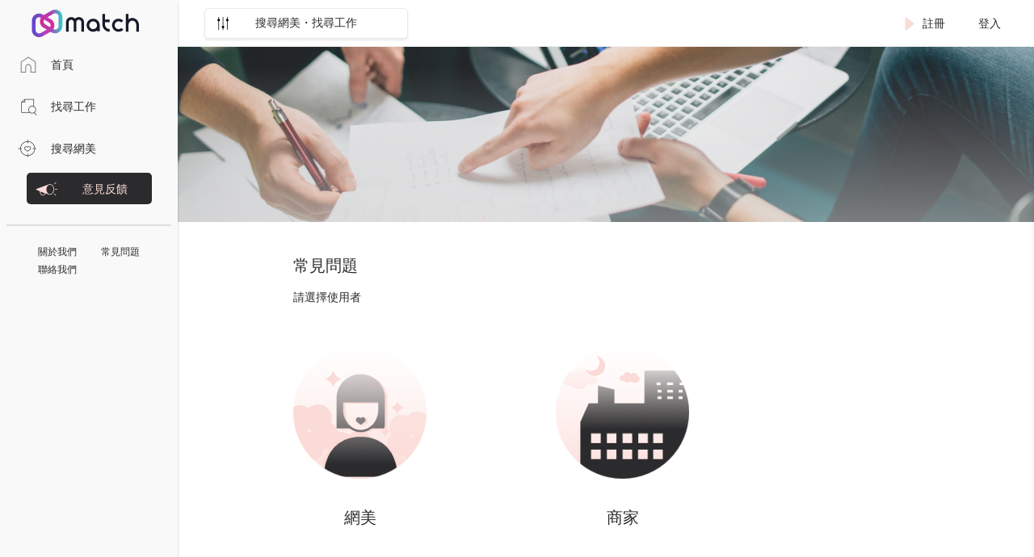

--- FILE ---
content_type: text/html; charset=utf-8
request_url: https://matchnow.co/faq
body_size: 11095
content:
<!DOCTYPE html><html><head><meta charset="utf-8" /><meta content="zh-TW" http-equiv="content-language" /><meta content="IE=edge" http-equiv="X-UA-Compatible" /><meta content="initial-scale=1, maximum-scale=1" name="viewport" /><meta content="yes" name="apple-mobile-web-app-capable" /><meta content="black" name="apple-mobile-web-app-status-bar-style" />  <meta content="false" name="Log-In-Status" />
  <meta content="" name="Id" />
  <meta content="" name="Member-Type" />
<title>常見問題 | MATCH | 網美商家工作媒合平台</title>
<meta name="description" content="關於Matchnow的功能介紹，詳盡的使用方法都在這裡。">
<meta property="og:title" content="常見問題 | MATCH | 網美商家工作媒合平台">
<meta property="og:site_name" content="MATCH">
<meta property="og:type" content="website">
<meta property="og:url" content="https://www.matchnow.co">
<meta property="og:image" content="https://matchnow.co/assets/fbog-3f1753382d541c7ecddd5f621b578b416e9a813b7df24088c46ea3d458961fcc.png"><meta name="csrf-param" content="authenticity_token" />
<meta name="csrf-token" content="F3hJQP9Ttzys3GoM4XaCDrdOgYKSPdHN3X6QNFOxTCGjCk9omh9eqJZT+1oX3n7OAHbaAnoX9Q1SMq4J7UzOtw==" /><link rel="stylesheet" media="all" href="https://matchnow.co/assets/application_desktop-5c0b48cf32636ec920f6dabd7a37fccf909fb55dc27f6b9c240ba2b0b243ff06.css" /><link rel="shortcut icon" type="image/x-icon" href="https://matchnow.co/assets/favicon-365e9a85e1e224025ebcea448ff79dc080aaa10331b4f99d65105e69e6b139ec.svg" /><link crossorigin="anonymous" href="https://use.fontawesome.com/releases/v5.2.0/css/all.css" integrity="sha384-hWVjflwFxL6sNzntih27bfxkr27PmbbK/iSvJ+a4+0owXq79v+lsFkW54bOGbiDQ" rel="stylesheet" /><script>UPLOADCARE_LOCALE = "zhTW";
UPLOADCARE_TABS = "file url facebook gdrive dropbox instagram";
UPLOADCARE_PUBLIC_KEY = "8dbc2e58a4945b20fada";</script><script charset="utf-8" src="https://ucarecdn.com/libs/widget/3.2.1/uploadcare.full.min.js"></script><script src="https://matchnow.co/assets/application_desktop-9dc44ded328fe695d67f4de052c12ad7245c0219005ffa5da623fb88727abc35.js"></script><script src="https://cdnjs.cloudflare.com/ajax/libs/js-url/2.5.3/url.min.js"></script><script>window['_fs_debug'] = false;
window['_fs_host'] = 'fullstory.com';
window['_fs_org'] = '99A0S';
window['_fs_namespace'] = 'FS';
(function(m,n,e,t,l,o,g,y){
    if (e in m) {if(m.console && m.console.log) { m.console.log('FullStory namespace conflict. Please set window["_fs_namespace"].');} return;}
    g=m[e]=function(a,b){g.q?g.q.push([a,b]):g._api(a,b);};g.q=[];
    o=n.createElement(t);o.async=1;o.src='https://'+_fs_host+'/s/fs.js';
    y=n.getElementsByTagName(t)[0];y.parentNode.insertBefore(o,y);
    g.identify=function(i,v){g(l,{uid:i});if(v)g(l,v)};g.setUserVars=function(v){g(l,v)};
    g.identifyAccount=function(i,v){o='account';v=v||{};v.acctId=i;g(o,v)};
    g.clearUserCookie=function(c,d,i){if(!c || document.cookie.match('fs_uid=[`;`]*[;`]*[;`]*`')){
    d=n.domain;while(1){n.cookie='fs_uid=;domain='+d+
    ';path=/;expires='+new Date(0).toUTCString();i=d.indexOf('.');if(i<0)break;d=d.slice(i+1)}}};
})(window,document,window['_fs_namespace'],'script','user');</script><!-- Google Tag Manager -->
<script>(function(w,d,s,l,i){w[l]=w[l]||[];w[l].push({'gtm.start':
new Date().getTime(),event:'gtm.js'});var f=d.getElementsByTagName(s)[0],
j=d.createElement(s),dl=l!='dataLayer'?'&l='+l:'';j.async=true;j.src=
'https://www.googletagmanager.com/gtm.js?id='+i+dl;f.parentNode.insertBefore(j,f);
})(window,document,'script','dataLayer','GTM-K7Z45M8');</script>
<!-- End Google Tag Manager -->
<script>var _gaq = _gaq || [];
_gaq.push(['_setCustomVar',1,'Log-In-Status','Not-Logged-in',2]);
(function() {
  var ga = document.createElement('script'); ga.type = 'text/javascript'; ga.async = true;
  ga.src = ('https:' == document.location.protocol ? 'https://ssl' : 'http://www') + '.google-analytics.com/ga.js';
  var s = document.getElementsByTagName('script')[0]; s.parentNode.insertBefore(ga, s);
})();</script><script crossorigin="anonymous" src="https://cdn.ravenjs.com/3.25.1/raven.min.js"></script><script src="https://cdn.ckeditor.com/ckeditor5/11.2.0/classic/ckeditor.js"></script><script src="https://cdn.ckeditor.com/ckeditor5/11.2.0/classic/translations/zh.js"></script><script>Raven.config("https://cd25bddb9ac94724a97e460054303343@sentry.io/1206698").install();</script></head><body class="pages-faq for-beauties-show"><!-- Google Tag Manager (noscript) -->
<noscript><iframe src="https://www.googletagmanager.com/ns.html?id=GTM-K7Z45M8"
height="0" width="0" style="display:none;visibility:hidden"></iframe></noscript>
<!-- End Google Tag Manager (noscript) -->
<!--navbar start--><nav style="overflow:scroll;"><h1 id="logo"><a href="/"></a></h1><ul class="nav-list"><li><a href="/"><img width="20" alt="首頁" src="https://matchnow.co/assets/desktop/icon@2x/home@2x-7fe42ed24dd7b8b81297c83b722e9394c2ab8dba818e90cb2b02efdd1b245746.png" />首頁</a></li><li><a href="/opportunities"><img alt="找尋工作" width="20" style="left:26px" src="https://matchnow.co/assets/desktop/icon@2x/job-search@2x-2c161b280e7f8ac001dd78b0a4cbb59c1e497f4d35bcb817ec18025112d8384b.png" />找尋工作</a></li><li><a href="/beauties"><img alt="搜尋網美" width="23" style="left:22px;" src="https://matchnow.co/assets/desktop/icon@2x/find-ppl@2x-0d4c072a035185cae2eb402f7a954f63e98a3934c47b814ca88fcea1bad9b8b7.png" />搜尋網美</a></li></ul><div class="nav-footer" style="position:relative;"><a class="btn btn-black" id="nav-feedback" data-remote="true" href="/feedbacks/new">意見反饋</a><div class="line clearfix"></div><div class="link"><a href="/about">關於我們</a><a href="/faq">常見問題</a><a id="contact-us" data-toggle="modal" data-target="#contact_us" href="#">聯絡我們</a></div></div></nav><!--navbar end--><style type="text/css">.line-at {
  padding: 0 8px;
}
p.font12 {
  font-size: 11px;
}
p.mb5 {
  margin-bottom: 5px;
}</style><script>(function() {
  $(function() {
    var $link, route;
    route = window.location.pathname;
    $link = $('ul.nav-list').find('a[href="' + route + '"]');
    if ($link.length === 0) {
      return;
    }
    navBarToggle($link.parents('li.nav-root'));
  });

}).call(this);
</script><!--header start--><header><button class="btn-select" id="search_bar" type="button"> 搜尋網美・找尋工作</button><a class="pull-right login" href="/sign_in">登入</a><a class="pull-right text-right register-btn" href="/register">註冊</a></header><!--header start--><!--search start--><div class="search"><ul class="btn-nav nav nav-tabs"><li class="active"><a data-target="#tab1" data-toggle="tab" href="#" id="search_bar_influencer"> 搜尋網美</a></li><li><a data-target="#tab2" data-toggle="tab" href="#" id="search_bar_jobs"> 找尋工作</a></li></ul><div class="tab-content"><div class="operation"><span class="pull-left close">關閉</span><span class="pull-right reset">重設</span></div><div class="tab-pane active" id="tab1"><form class="search-job-form" action="/beauties" accept-charset="UTF-8" method="get"><input name="utf8" type="hidden" value="&#x2713;" /><input type="hidden" name="authenticity_token" id="authenticity_token" value="fNxu/rv/yB3K9pXcptfmhd0B05HbpRcYJmeYAiu5mxHIrmjW3rMhifB5BIpQfxpFajmIETOPM9ipK6Y/lUQZhw==" /><ul class="tab-cos nav nav-tabs"><li><a data-target="#t2" data-toggle="tab" href="#"> 網美喜好</a></li><li><a data-target="#t3" data-toggle="tab" href="#"> 社群媒體</a></li><li><a data-target="#t4" data-toggle="tab" href="#"> 合作方式</a></li></ul><div class="tab-content"><div class="tab-pane" id="t2"><input id="favorite_product_types_0" name="favorite_product_types[]" type="checkbox" value="美妝" /><label class="checkbox" for="favorite_product_types_0">美妝</label><input id="favorite_product_types_1" name="favorite_product_types[]" type="checkbox" value="保養" /><label class="checkbox" for="favorite_product_types_1">保養</label><input id="favorite_product_types_2" name="favorite_product_types[]" type="checkbox" value="穿搭" /><label class="checkbox" for="favorite_product_types_2">穿搭</label><input id="favorite_product_types_3" name="favorite_product_types[]" type="checkbox" value="保健" /><label class="checkbox" for="favorite_product_types_3">保健</label><input id="favorite_product_types_4" name="favorite_product_types[]" type="checkbox" value="運動" /><label class="checkbox" for="favorite_product_types_4">運動</label><input id="favorite_product_types_5" name="favorite_product_types[]" type="checkbox" value="遊戲" /><label class="checkbox" for="favorite_product_types_5">遊戲</label><input id="favorite_product_types_6" name="favorite_product_types[]" type="checkbox" value="3C" /><label class="checkbox" for="favorite_product_types_6">3C</label><input id="favorite_product_types_7" name="favorite_product_types[]" type="checkbox" value="寵物" /><label class="checkbox" for="favorite_product_types_7">寵物</label><input id="favorite_product_types_8" name="favorite_product_types[]" type="checkbox" value="旅遊" /><label class="checkbox" for="favorite_product_types_8">旅遊</label><input id="favorite_product_types_9" name="favorite_product_types[]" type="checkbox" value="親子" /><label class="checkbox" for="favorite_product_types_9">親子</label><input id="favorite_product_types_10" name="favorite_product_types[]" type="checkbox" value="美食" /><label class="checkbox" for="favorite_product_types_10">美食</label><input id="favorite_product_types_11" name="favorite_product_types[]" type="checkbox" value="生活" /><label class="checkbox" for="favorite_product_types_11">生活</label><input id="favorite_product_types_12" name="favorite_product_types[]" type="checkbox" value="其他" /><label class="checkbox" for="favorite_product_types_12">其他</label></div><div class="tab-pane" id="t3"><input id="social_medias_0" name="social_medias[]" type="checkbox" value="Instagram" /><label class="checkbox" for="social_medias_0">Instagram</label><input id="social_medias_1" name="social_medias[]" type="checkbox" value="Facebook" /><label class="checkbox" for="social_medias_1">Facebook</label><input id="social_medias_2" name="social_medias[]" type="checkbox" value="Youtube" /><label class="checkbox" for="social_medias_2">Youtube</label><input id="social_medias_3" name="social_medias[]" type="checkbox" value="Live.me" /><label class="checkbox" for="social_medias_3">Live.me</label><input id="social_medias_4" name="social_medias[]" type="checkbox" value="痞客邦" /><label class="checkbox" for="social_medias_4">痞客邦</label><input id="social_medias_5" name="social_medias[]" type="checkbox" value="Dcard" /><label class="checkbox" for="social_medias_5">Dcard</label><input id="social_medias_6" name="social_medias[]" type="checkbox" value="其他平台" /><label class="checkbox" for="social_medias_6">其他平台</label></div><div class="tab-pane" id="t4"><input id="cooperate_ways_0" name="cooperate_ways[]" type="checkbox" value="圖文" /><label class="checkbox" for="cooperate_ways_0">圖文</label><input id="cooperate_ways_1" name="cooperate_ways[]" type="checkbox" value="影片" /><label class="checkbox" for="cooperate_ways_1">影片</label><input id="cooperate_ways_2" name="cooperate_ways[]" type="checkbox" value="直播" /><label class="checkbox" for="cooperate_ways_2">直播</label><input id="cooperate_ways_3" name="cooperate_ways[]" type="checkbox" value="打卡" /><label class="checkbox" for="cooperate_ways_3">打卡</label><input id="cooperate_ways_4" name="cooperate_ways[]" type="checkbox" value="其他" /><label class="checkbox" for="cooperate_ways_4">其他</label></div></div><button name="button" type="submit" id="search_bar_send" class="btn btn-pink pull-right" data-disable-with="處理中">送出</button></form></div><div class="tab-pane" id="tab2"><form class="search-job-form" action="/jobs" accept-charset="UTF-8" method="get"><input name="utf8" type="hidden" value="&#x2713;" /><input type="hidden" name="authenticity_token" id="authenticity_token" value="B1DGQXV6P9X79Cv1tP9sL7vRGXru2i0KIQBvSXekRzmzIsBpEDbWQcF7uqNCV5DvDOlC+gbwCcquTFF0yVnFrw==" /><ul class="tab-cos nav nav-tabs"><li class="active"><a data-target="#b1" data-toggle="tab" href="#"> 商品類型</a></li><li><a data-target="#b2" data-toggle="tab" href="#"> 社群媒體</a></li><li><a data-target="#b3" data-toggle="tab" href="#"> 合作待遇</a></li><li><a data-target="#b4" data-toggle="tab" href="#"> 合作方式</a></li></ul><div class="tab-content"><div class="tab-pane active" id="b1"><input id="job_favorite_product_types_0" name="favorite_product_types[]" type="checkbox" value="美妝" /><label class="checkbox" for="job_favorite_product_types_0">美妝</label><input id="job_favorite_product_types_1" name="favorite_product_types[]" type="checkbox" value="保養" /><label class="checkbox" for="job_favorite_product_types_1">保養</label><input id="job_favorite_product_types_2" name="favorite_product_types[]" type="checkbox" value="穿搭" /><label class="checkbox" for="job_favorite_product_types_2">穿搭</label><input id="job_favorite_product_types_3" name="favorite_product_types[]" type="checkbox" value="保健" /><label class="checkbox" for="job_favorite_product_types_3">保健</label><input id="job_favorite_product_types_4" name="favorite_product_types[]" type="checkbox" value="運動" /><label class="checkbox" for="job_favorite_product_types_4">運動</label><input id="job_favorite_product_types_5" name="favorite_product_types[]" type="checkbox" value="遊戲" /><label class="checkbox" for="job_favorite_product_types_5">遊戲</label><input id="job_favorite_product_types_6" name="favorite_product_types[]" type="checkbox" value="3C" /><label class="checkbox" for="job_favorite_product_types_6">3C</label><input id="job_favorite_product_types_7" name="favorite_product_types[]" type="checkbox" value="寵物" /><label class="checkbox" for="job_favorite_product_types_7">寵物</label><input id="job_favorite_product_types_8" name="favorite_product_types[]" type="checkbox" value="旅遊" /><label class="checkbox" for="job_favorite_product_types_8">旅遊</label><input id="job_favorite_product_types_9" name="favorite_product_types[]" type="checkbox" value="親子" /><label class="checkbox" for="job_favorite_product_types_9">親子</label><input id="job_favorite_product_types_10" name="favorite_product_types[]" type="checkbox" value="美食" /><label class="checkbox" for="job_favorite_product_types_10">美食</label><input id="job_favorite_product_types_11" name="favorite_product_types[]" type="checkbox" value="生活" /><label class="checkbox" for="job_favorite_product_types_11">生活</label><input id="job_favorite_product_types_12" name="favorite_product_types[]" type="checkbox" value="其他" /><label class="checkbox" for="job_favorite_product_types_12">其他</label></div><div class="tab-pane" id="b2"><input id="job_social_medias_0" name="social_medias[]" type="checkbox" value="Instagram" /><label class="checkbox" for="job_social_medias_0">Instagram</label><input id="job_social_medias_1" name="social_medias[]" type="checkbox" value="Facebook" /><label class="checkbox" for="job_social_medias_1">Facebook</label><input id="job_social_medias_2" name="social_medias[]" type="checkbox" value="Youtube" /><label class="checkbox" for="job_social_medias_2">Youtube</label><input id="job_social_medias_3" name="social_medias[]" type="checkbox" value="Live.me" /><label class="checkbox" for="job_social_medias_3">Live.me</label><input id="job_social_medias_4" name="social_medias[]" type="checkbox" value="痞客邦" /><label class="checkbox" for="job_social_medias_4">痞客邦</label><input id="job_social_medias_5" name="social_medias[]" type="checkbox" value="Dcard" /><label class="checkbox" for="job_social_medias_5">Dcard</label><input id="job_social_medias_6" name="social_medias[]" type="checkbox" value="其他平台" /><label class="checkbox" for="job_social_medias_6">其他平台</label></div><div class="tab-pane" id="b3"><input id="job_pay_eq_0" name="pay_eq[]" type="checkbox" value="free" /><label class="checkbox" for="job_pay_eq_0">產品服務交換</label><input id="job_pay_eq_1" name="pay_eq[]" type="checkbox" value="under_2000" /><label class="checkbox" for="job_pay_eq_1">NT$2000以下</label><input id="job_pay_eq_2" name="pay_eq[]" type="checkbox" value="m2000_5000" /><label class="checkbox" for="job_pay_eq_2">NT$2000~5000</label><input id="job_pay_eq_3" name="pay_eq[]" type="checkbox" value="m5000_10000" /><label class="checkbox" for="job_pay_eq_3">NT$5000~10000</label><input id="job_pay_eq_4" name="pay_eq[]" type="checkbox" value="m10000_30000" /><label class="checkbox" for="job_pay_eq_4">NT$10000~30000</label><input id="job_pay_eq_5" name="pay_eq[]" type="checkbox" value="above_30000" /><label class="checkbox" for="job_pay_eq_5">NT$30000以上</label><input id="job_pay_eq_6" name="pay_eq[]" type="checkbox" value="other" /><label class="checkbox" for="job_pay_eq_6">另外洽談</label></div><div class="tab-pane" id="b4"><input id="job_cooperate_ways_0" name="cooperate_ways[]" type="checkbox" value="圖文" /><label class="checkbox" for="job_cooperate_ways_0">圖文</label><input id="job_cooperate_ways_1" name="cooperate_ways[]" type="checkbox" value="影片" /><label class="checkbox" for="job_cooperate_ways_1">影片</label><input id="job_cooperate_ways_2" name="cooperate_ways[]" type="checkbox" value="直播" /><label class="checkbox" for="job_cooperate_ways_2">直播</label><input id="job_cooperate_ways_3" name="cooperate_ways[]" type="checkbox" value="打卡" /><label class="checkbox" for="job_cooperate_ways_3">打卡</label><input id="job_cooperate_ways_4" name="cooperate_ways[]" type="checkbox" value="其他" /><label class="checkbox" for="job_cooperate_ways_4">其他</label></div></div><div class="line clearfix"></div><div class="place"><h3>合作地點</h3><input checked="true" id="radio1" name="location_type" type="radio" value="none" /><label for="radio1"> 不限</label><input id="radio2" name="location_type" type="radio" value="internet" /><label for="radio2"> 網路</label><input id="radio3" name="location_type" type="radio" value="taipei" /><label for="radio3"> 大台北地區</label><input id="radio4" name="location_type" type="radio" value="other" /><label for="radio4"> 其他地區</label></div><button name="button" type="submit" class="btn btn-pink pull-right" data-disable-with="處理中">送出</button></form></div></div><script>(function() {
  $(function() {
    $('#age-range').slider({
      range: true,
      min: 15,
      max: 70,
      values: [22, 36],
      slide: function(event, ui) {
        $('#age_min').val(ui.values[0]);
        $('#age_max').val(ui.values[1]);
      }
    });
    $('#age_min').val($('#age-range').slider('values', 0));
    $('#age_max').val($('#age-range').slider('values', 1));
  });

  $(function() {
    $('#follower-range').slider({
      range: true,
      min: 1000,
      max: 1000000,
      step: 1000,
      values: [100000, 500000],
      slide: function(event, ui) {
        $('#follower_min').val(ui.values[0]);
        $('#follower_max').val(ui.values[1]);
      }
    });
    $('#follower_min').val($('#follower-range').slider('values', 0));
    $('#follower_max').val($('#follower-range').slider('values', 1));
  });

}).call(this);
</script></div><!--start end--><div class="modal fade modal-contact" id="contact_us" role="dialog" tabindex="-1"><div class="modal-dialog" role="document"><div class="modal-content"><div class="modal-header"><button aira-label="Close" class="close" data-dismiss="modal" type="button"><span aria-hidden="true">&times;</span></button><h4 class="modal-title"></h4></div><div class="modal-body"><p>商務合作:</p>如果您想與Matchnow洽談各類商務合作請聯繫<br />Email： jakko@matchnow.co<p>客服信箱 :</p>Email : support@matchnow.co</div></div></div></div><div class="container"><img width="100%" src="https://matchnow.co/assets/desktop/diego-ph-24947101-bbc8968d375fb9adfc1477db6efbaad14d181deab8866689deac736d0b8b9606.png" alt="Diego ph 24947101" /><div class="help"><div class="title">常見問題</div><div class="sub-title">請選擇使用者</div><div class="type"><div class="item"><a href="/beauty_faq"><img width="165" src="https://matchnow.co/assets/desktop/icon@2x/net-001@2x-792e5fcb8a8f3f5d3ebd8563e55c3849c5da694ac94a83e261418fe690baa3fa.png" alt="Net 001@2x" /><p>網美</p></a></div><div class="item"><a href="/company_faq"><img width="165" src="https://matchnow.co/assets/desktop/icon@2x/its-001@2x-815741e28a3d8ed0b0034b635af010f59b67ed526e4a28096dbb518fab54e9ca.png" alt="Its 001@2x" /><p>商家</p></a></div></div><div class="line"></div><div class="title">瀏覽問題主題：網美</div><ul class="list" style="display: block"><li><h2>使用MATCH</h2><ul class="sub-list"><li><div class="tit">可以用什麼方式註冊MATCH會員？</div><div class="desc">至 MATCH 首頁點選「<a href="/sign_in">登入</a>」選擇「我是網美」<br />直接點擊「Facebook」即可進行註冊登入。</div></li><li><div class="tit">註冊後，就能立即找工作嗎？</div><div class="desc">系統會自動審核您的粉絲人數是否符合刊登條件。若您符合，您可填寫履歷並刊登在 MATCH 平台上，即可開始應徵工作。</div></li><li><div class="tit">我要如何利用 MATCH 來找工作？</div><div class="desc"><p>1. 利用「找尋工作」，找尋合適的工作機會。</p><p>2. 填寫「履歷表」後，並提供不錯的經歷及您的照片，更有機會獲得商家邀約。</p><p>3. 若有感興趣的工作，在完成履歷表後，可透過 MATCH 主動應徵。</p></div></li><li><div class="tit">如何儲存有興趣的工作跟商家？</div><div class="desc"><p>您必須是MATCH會員，才能使用收藏工作與追蹤商家的功能。</p><p>收藏工作：進入「工作介紹」頁面 → 點擊「愛心」即可。</p><p>追蹤商家：進入「工作介紹」或「商家介紹」頁面 → 點擊「追蹤」即可，若商家有工作機會將以Line即時通知您。</p></div></li><li><div class="tit">使用 MATCH 來找工作要繳多少錢？</div><div class="desc"><p>無論是加入會員、刊登履歷表找工作，都是免費的服務項目。</p></div></li><li><div class="tit">接收公司通知的管道有哪些？</div><div class="desc"><p>商家發給您的訊息，位於MATCH平台信件，點擊即可回覆商家。</p></div></li></ul></li><li><h2>修改與開放履歷</h2><ul class="sub-list"><li><div class="tit">我要如何修改我的履歷表？</div><div class="desc"><p>至「會員中心」點擊「查看並編輯我的履歷」，點選要修改的資料，即可進行編修。</p></div></li><li><div class="tit">目前作品附件只能上傳九個，有更多作品想上傳怎麼辦？</div><div class="desc"><p>一般來說，因商家每天需接收大量的主動應徵的履歷表資料，假如每一份履歷表的附件檔案太多，反而會造成商家審核與瀏覽上的困難，因此我們在評估後，提供每位網美可以上傳九個附件。您可優先挑選最能表現您的優勢的附件上傳。</p><p>但若您有其他個人作品網址，建議您可將其填寫於經歷中，商家一樣是可由此得知您的作品網址，進而連結查閱。</p></div></li><li><div class="tit">我要把我的照片上傳至履歷表中，有沒有什麼限制？</div><div class="desc"><p>個人照片以可清楚看見五官的個人照為佳。</p></div></li><li><div class="tit">登錄在 MATCH 的履歷表，是否有時間限制？</div><div class="desc"><p>您的履歷表一旦登錄成功，MATCH會永久保留您的履歷表資料。</p><p>提醒您！如果您正在找工作，請隨時更新您的履歷資料，讓您的履歷表保持最新狀態。</p></div></li></ul></li><li><h2>履歷表隱藏功能</h2><ul class="sub-list"><li><div class="tit">近期已有排程，要如何關閉我的履歷表？</div><div class="desc"><p>至「我的履歷表」點擊「履歷開放」鈕，按鈕顏色變灰色，即可關閉履歷。</p></div></li><li><div class="tit">我的履歷表會被刪除嗎？</div><div class="desc"><p>您的履歷表在MATCH是終身有效，並可選擇關閉或開啟您的履歷表。</p></div></li></ul></li><li><h2>主動應徵商家</h2><ul class="sub-list"><li><div class="tit">我找到喜歡的工作，要如何應徵？</div><div class="desc"><p>在找到您喜愛的工作機會，並詳閱工作介紹與商家的應徵方式說明後，請直接點擊下方的「立即應徵工作」按鍵，請依畫面引導至應徵信件並送出即可。</p></div></li><li><div class="tit">主動應徵後，發現履歷表內容有需要修改的地方，是否可以回收該筆應徵履歷？</div><div class="desc"><p>應徵後無法回收應徵履歷，如希望讓已應徵的公司看到更新後的履歷表內容，您可直接透過網站信件告知商家，或於修改後再應徵一次。</p></div></li><li><div class="tit">主動應徵A公司後，修改履歷表，再主動應徵B公司，那A、B二家公司看的履歷表內容會相同嗎？</div><div class="desc"><p>不相同哦，商家看到的資料都是您主動應徵當時的履歷表內容。</p></div></li><li><div class="tit">關閉履歷表可否主動應徵?</div><div class="desc"><p>在履歷表關閉的狀態下，您也可以使用主動應徵的服務。</p><p>建議您開啟履歷表，讓您更快找到工作。因為您的履歷表如果為開啟狀態，不但是您在找工作，工作也會來找您喔！</p></div></li><li><div class="tit">不小心刪除主動應徵紀錄，還可以找回來嗎?</div><div class="desc"><p>紀錄一旦刪除，就無法再查到資料，因此在您按下刪除時，會再次詢問是否確定刪除。</p></div></li><li><div class="tit">主動應徵後，如何知道商家的回覆時間？</div><div class="desc"><p>若您主動應徵的工作，商家有宣告回覆天數，在您主動應徵後，系統會依照您主動應徵的日期和該職缺宣告的天數，自動幫您計算公司預計回覆的日期。</p></div></li></ul></li><li><h2>網美會員中心</h2><ul class="sub-list"><li><div class="tit">我的履歷資料會全部都秀在網路上嗎？</div><div class="desc"><p>不會哦，網路中公開的履歷表資料，會隱藏個人本名、連絡電話、住址、E-mail，這些資料只有MATCH官方的商家部門才看得到。</p></div></li><li><div class="tit">我忘記了我的帳號，是用什麼登入的怎麼辦？</div><div class="desc"><p>MATCH 提供網美登入的方式統一只有：個人Facebook。</p><p>只有綁定粉絲數是採用Facebook粉絲專頁及Instagram。</p></div></li></ul></li><li><h2>網美其他問題</h2><ul class="sub-list"><li><div class="tit">如果不符條件的公司聯絡我，怎麼辦？</div><div class="desc"><p>目前只要您的履歷表為開放的狀態，即可公開在 MATCH上給商家查詢，只要商家對您的資歷有興趣，即可主動與您聯絡；若不是您中意的工作與您聯絡，您可婉拒該公司。</p></div></li><li><div class="tit">我登錄履歷表已經一段時間了，為什麼沒有商家與我聯絡？</div><div class="desc"><p>建議您除了開放履歷表外，同時上網查詢工作機會，再以主動應徵的方式，將履歷表傳送給喜歡的商家，以加快找到工作的速度。</p></div></li><li><div class="tit">履歷表已寄給商家一段時間了，一直沒回音，要等多久才知道沒希望？</div><div class="desc"><p>由於每家商家對履歷表的處理方式與速度不同，因此我們建議您採取主動，在傳送後透過網站內信件回覆，詢問是否已收到您的履歷，藉以詢問該項工作目前應徵的狀況。</p></div></li></ul></li></ul><div class="title">瀏覽問題主題：商家</div><ul class="list" style="display: block"><li><h2>使用MATCH</h2><ul class="sub-list"><li><div class="tit">可以用什麼方式註冊MATCH會員？</div><div class="desc"><p>至 MATCH 首頁點選「<a href="/sign_in">登入</a>」選擇「我是商家」填寫貴公司資料進行註冊即可。</p></div></li><li><div class="tit">註冊完，就可立即找網美嗎？</div><div class="desc"><p>不行哦，您可以瀏覽網美，但還無法主動聯繫、邀約網美哦。需要待 MATCH 審核您的條件是否符合刊登標準，才可以將您刊登在 MATCH 平台上哦。</p></div></li><li><div class="tit">我要如何利用 MATCH 來找網美？</div><div class="desc"><p>1. 利用「搜尋網美」，找尋合適的網美人選。</p><p>2. 填寫詳細的「商家介紹」及「發佈工作」後，並上傳相關照片，就有機會得到網美主動應徵的機會。</p><p>3. 若有想合作的網美，可透過 MATCH 主動邀約合作。</p></div></li><li><div class="tit">如何儲存有興趣的網美？</div><div class="desc"><p>您必須是MATCH會員，才能使用儲存網美的功能。</p><p>進入「網美介紹」頁面 → 點擊「愛心」即可。</p></div></li><li><div class="tit">使用 MATCH 來找網美要繳多少錢？</div><div class="desc"><p>無論是加入會員、登錄商家資料找網美，都是免費的服務項目。</p></div></li><li><div class="tit">接收網美通知的管道有哪些？</div><div class="desc"><p>網美發訊息時，可以透過 MATCH 平台的信件管道回覆網美訊息。</p></div></li></ul></li><li><h2>商家介紹</h2><ul class="sub-list"><li><div class="tit">我要如何修改我的商家介紹？</div><div class="desc"><p>至「會員中心」點擊「查看並編輯我的商家」，點選要修改的資料，即可進行編修。</p></div></li><li><div class="tit">目前商家介紹及發佈工作的相關附件只能上傳三個，有更多附件想上傳怎麼辦？</div><div class="desc"><p>因網美每天需接收大量的工作訊息與資料，假如每一則介紹的附件檔案太多，反而會造成網美審核與瀏覽上的困難，因此我們在評估後，提供每位商家介紹與工作介紹，可以上傳最多三個附件。您可優先挑選最能表現您的優勢內容的附件上傳。 </p></div></li><li><div class="tit">登錄在 MATCH 的商家介紹，是否有時間限制？</div><div class="desc"><p>商家介紹一旦登錄成功，MATCH會永久保留您的資料。</p></div></li></ul></li><li><h2>工作隱藏功能</h2><ul class="sub-list"><li><div class="tit">近期已有找到合適人選了，要如何關閉工作徵招？</div><div class="desc"><p>至「我發佈的工作」點擊「編輯」→ 勾選「草稿」，即可關閉隱藏該工作。</p></div></li><li><div class="tit">我發佈的工作，會被刪除嗎？</div><div class="desc"><p>您發布的工作在 MATCH 是終身有效，並可選擇關閉或開啟您的職缺。</p><p>＃提醒您！如果您已找到合適的網美人選，請記得來關閉工作徵招哦。</p></div></li></ul></li><li><h2>主動邀約網美</h2><ul class="sub-list"><li><div class="tit">我找到適合此工作的網美，要如何主動邀約？</div><div class="desc"><p>在找到您喜歡的網美，並瀏覽網美介紹後，請直接點擊下方的「立即邀約合作」按鍵，請依序依畫面引導，完成應徵前的「邀約內容」填寫，再送出即可。</p></div></li><li><div class="tit">主動邀約後，發現工作內容有需要修改的地方，是否可以回收該筆邀約工作內容？</div><div class="desc"><p>邀約後無法回收已送出的資料，如希望讓已邀約的網美看到更新後的工作內容，您可直接透過網站信件告知網美，或於修改後再發送一次。</p></div></li><li><div class="tit">主動邀約A網美後，修改工作合作內容，再主動邀約B網美，那A、B二位網美看的合作內容會相同嗎？</div><div class="desc"><p>不相同哦，網美看到的資料都是您主動邀約當時的合作內容。</p></div></li><li><div class="tit">關閉工作職缺，可否主動邀約網美？</div><div class="desc"><p>在工作職缺關閉的狀態下，您也可以使用主動邀約的服務，但建議開放工作機會，讓網美主動搜尋到您。</p></div></li><li><div class="tit">不小心刪除主動邀約的紀錄，還可以找回來嗎?</div><div class="desc"><p>紀錄一旦刪除，就無法再查到資料，因此在您按下刪除時，會再次詢問是否確定刪除。</p></div></li><li><div class="tit">主動邀約後，如何知道網美的回覆時間？</div><div class="desc"><p>若您主動邀約的網美，有宣告回覆天數，在您主動邀約後，系統會依照您主動邀約的日期和該職缺宣告的天數，自動幫您計算公司預計回覆的日期。</p></div></li></ul></li><li><h2>商家會員中心</h2><ul class="sub-list"><li><div class="tit">我忘記密碼，如何查詢自己的登入密碼?</div><div class="desc"><p>您可以先使用線上查詢密碼功能，輸入您的統一編號後，系統會提示您當初填寫的E-mail，並將密碼函寄到E-mail信箱內。</p><p>若您還是無法成功查詢到密碼，請於上班時間使用左下角線上客服聯絡。</p><p>客服時間：週一至週五 09:00 - 18:00（國定假日、例假日除外）</p></div></li><li><div class="tit">如何修改自己的會員密碼?</div><div class="desc"><p>請先登入MATCH，至「設定」→ 點選「修改密碼」</p><p>依序輸入您的舊密碼與新密碼，即可完成變更，下次登入即可使用新密碼登入。</p></div></li><li><div class="tit">收不到臨時密碼信，我還能夠透過什麼方式取得？</div><div class="desc"><p>提醒您可以先確認垃圾郵件夾，如仍然沒有收到，可以重新改用手機簡訊方式取得臨時密碼。</p></div></li></ul></li><li><h2>商家其他問題</h2><ul class="sub-list"><li><div class="tit">在貴網站登記的公司行號，是否都是確實的？</div><div class="desc"><p>MATCH 對商家公司的審核作業流程，說明如下：</p><p>一、要成為 MATCH 的商家會員，必須於正式刊登前，詳實且完整的填寫資料。</p><ol><li>1. 上傳營業登記證</li><li>2. 填寫商家資料表，凡填載資料不完全或不實的公司，MATCH 即拒絕受理委刊的請求。</li></ol><p>二、MATCH 服務專員會查核該公司是否於主管機關辦理或由公司或商業登記，及是否為本公司之拒絕往來用戶（另八大行業不予受理委刊），以避免虛設公司之存在。</p></div></li><li><div class="tit">如果未受刊登的網美聯絡商家，怎麼辦？</div><div class="desc"><p>目前只要您發佈的工作為開放的狀態，即可公開給在 MATCH 找工作的網美查詢，只要網美對您的工作有興趣，即可主動與您聯絡；若不符條件的網美與您聯絡，您可婉拒該網美。</p></div></li><li><div class="tit">我發佈工作已經一段時間了，為什麼沒有網美與我聯絡？</div><div class="desc"><p>建議您除了發佈工作外，同時上網主動查詢網美，再以主動邀約的方式，將工作傳送給適合的網美，以加快洽談合作率的提升。</p></div></li></ul></li></ul></div></div><div class="modal fade modal-show" id="modalShow" role="dialog" tabindex="-1"><div class="modal-dialog" role="document"><div class="modal-content"><div class="modal-header"><button aria-label="Close" class="close" data-dismiss="modal"><span aria-hidden="true">&times;</span></button><h4 class="modal-title"></h4></div><div class="modal-body" style="text-align:center;"></div></div></div></div><!--新信息放置處--><div class="new-message-pop"></div><div class="chert-view"><div class="content"><div class="head"><span class="close"></span></div><div class="chart-list"></div></div></div><div class="extra"></div><script>
var $modal = $('#modalShow');
if (document.URL.includes("new_user=true")){
  if ($modal.length > 0) {
    // Desktop Mode
    var html = "<div class=\"net-register-sorry\"><h3>恭喜你完成註冊<\/h3><a class=\"btn btn-pink\" href=\"/opportunities\">開始找工作<\/a><a class=\"btn btn-pink\" href=\"https://lin.ee/jfmRpv6\">獨家工作社群<\/a><a class=\"btn btn-black\" href=\"/user_dashboard/professional_profile/edit\">完成我的履歷<\/a><\/div>";
    $modal.find('.modal-body').html(html);
    $modal.modal();
  } else {
    // Mobile Mode
    Modal.confirm({
      title: '恭喜你完成註冊',
      content: '',
      shadow: 0.5,
      btn: {
        ok: ['開始找工作', '#fbdbd7', '#2b2b2d'],
        group: ['獨家工作社群', '#fbdbd7', '#2b2b2d'],
        cancel: ['完成我的履歷', '#2b2b2d', '#fbdbd7']
      },
      ok: function() {
        location.href = '/opportunities';
      },
      group: function() {
        location.href = 'https://lin.ee/jfmRpv6';
      },
      cancel: function() {
        location.href = '/user_dashboard/professional_profile/edit';
      }
    });
  }
}else if (document.URL.includes("required_login_job=true")){
  // 未登入使用者點擊工作頁跳轉至登入頁
  if ($modal.length > 0) {
    // Desktop Mode
    App.modalDialog('登入後即可查看工作詳細內容');
  }else{
    // Mobile Mode
    Modal.alert({title: '提醒', content: '登入後即可查看工作詳細內容', shadow: 0.5, btn: false});
  }
}else if (document.URL.includes("required_login_user=true")){
  // 未登入使用者點擊網美頁跳轉至登入頁
  if ($modal.length > 0) {
    // Desktop Mode
    App.modalDialog('登入後即可查看網美詳細內容');
  }else{
    // Mobile Mode
    Modal.alert({title: '提醒', content: '登入後即可查看網美詳細內容', shadow: 0.5, btn: false});
  }
}else if (document.URL.includes("private_job=true")){
  // 代理商工作僅限網美查看
  if ($modal.length > 0) {
    // Desktop Mode
    var html = "<div class=\"net-register-sorry\"><h4>很抱歉，本工作內容僅限網美查看！<\/h4><div class=\"clear\"><\/div><h4>點選以下可查看其他精選案例。<\/h4><br /><br /><p>精選案例1:<\/p><p>「小豹AI音箱產品發表記者會」PO文合作<\/p><a href=\"/jobs/530\">點此查看<\/a><br /><br /><p>精選案例2:<\/p><p>星級飯店體驗PO文+影片(含10,000元壯遊基金)<\/p><a href=\"/jobs/598\">點此查看<\/a><br /><br /><p>精選案例3:<\/p><p>【急徵】西藏旅遊節誠徵直播主（有工資包食宿交通）<\/p><a href=\"/jobs/617\">點此查看<\/a><br /><br /><\/div>";
    $modal.find('.modal-body').html(html);
    $modal.modal();
  }else{
    // Mobile Mode
    Modal.alert({title: '提醒', content: '很抱歉，本工作內容僅限網美查看！', shadow: 0.5, btn: false})
  }
}
</script>
<!--StartofmatchnowZendeskWidgetscript-->
<script id="ze-snippet"src="https://static.zdassets.com/ekr/snippet.js?key=bc9b48fb-c0fe-49dc-afd7-d696b41c2330"></script>
<script type="text/javascript">
  zE('webWidget', 'setLocale', 'zh-tw');
</script>
<!--EndofmatchnowZendeskWidgetscript--></body></html>

--- FILE ---
content_type: text/css
request_url: https://matchnow.co/assets/application_desktop-5c0b48cf32636ec920f6dabd7a37fccf909fb55dc27f6b9c240ba2b0b243ff06.css
body_size: 67017
content:
/*!
 *  Font Awesome 4.7.0 by @davegandy - http://fontawesome.io - @fontawesome
 *  License - http://fontawesome.io/license (Font: SIL OFL 1.1, CSS: MIT License)
 */@font-face{font-family:'FontAwesome';src:url("https://matchnow.co/assets/fontawesome-webfont-7bfcab6db99d5cfbf1705ca0536ddc78585432cc5fa41bbd7ad0f009033b2979.eot");src:url("https://matchnow.co/assets/fontawesome-webfont-7bfcab6db99d5cfbf1705ca0536ddc78585432cc5fa41bbd7ad0f009033b2979.eot?#iefix") format("embedded-opentype"),url("https://matchnow.co/assets/fontawesome-webfont-2adefcbc041e7d18fcf2d417879dc5a09997aa64d675b7a3c4b6ce33da13f3fe.woff2") format("woff2"),url("https://matchnow.co/assets/fontawesome-webfont-ba0c59deb5450f5cb41b3f93609ee2d0d995415877ddfa223e8a8a7533474f07.woff") format("woff"),url("https://matchnow.co/assets/fontawesome-webfont-aa58f33f239a0fb02f5c7a6c45c043d7a9ac9a093335806694ecd6d4edc0d6a8.ttf") format("truetype"),url("https://matchnow.co/assets/fontawesome-webfont-ad6157926c1622ba4e1d03d478f1541368524bfc46f51e42fe0d945f7ef323e4.svg#fontawesomeregular") format("svg");font-weight:normal;font-style:normal}.fa{display:inline-block;font:normal normal normal 14px/1 FontAwesome;font-size:inherit;text-rendering:auto;-webkit-font-smoothing:antialiased;-moz-osx-font-smoothing:grayscale}.fa-lg{font-size:1.33333333em;line-height:0.75em;vertical-align:-15%}.fa-2x{font-size:2em}.fa-3x{font-size:3em}.fa-4x{font-size:4em}.fa-5x{font-size:5em}.fa-fw{width:1.28571429em;text-align:center}.fa-ul{padding-left:0;margin-left:2.14285714em;list-style-type:none}.fa-ul>li{position:relative}.fa-li{position:absolute;left:-2.14285714em;width:2.14285714em;top:0.14285714em;text-align:center}.fa-li.fa-lg{left:-1.85714286em}.fa-border{padding:.2em .25em .15em;border:solid 0.08em #eeeeee;border-radius:.1em}.fa-pull-left{float:left}.fa-pull-right{float:right}.fa.fa-pull-left{margin-right:.3em}.fa.fa-pull-right{margin-left:.3em}.pull-right{float:right}.pull-left{float:left}.fa.pull-left{margin-right:.3em}.fa.pull-right{margin-left:.3em}.fa-spin{-webkit-animation:fa-spin 2s infinite linear;animation:fa-spin 2s infinite linear}.fa-pulse{-webkit-animation:fa-spin 1s infinite steps(8);animation:fa-spin 1s infinite steps(8)}@-webkit-keyframes fa-spin{0%{-webkit-transform:rotate(0deg);transform:rotate(0deg)}100%{-webkit-transform:rotate(359deg);transform:rotate(359deg)}}@keyframes fa-spin{0%{-webkit-transform:rotate(0deg);transform:rotate(0deg)}100%{-webkit-transform:rotate(359deg);transform:rotate(359deg)}}.fa-rotate-90{-ms-filter:"progid:DXImageTransform.Microsoft.BasicImage(rotation=1)";-webkit-transform:rotate(90deg);-ms-transform:rotate(90deg);transform:rotate(90deg)}.fa-rotate-180{-ms-filter:"progid:DXImageTransform.Microsoft.BasicImage(rotation=2)";-webkit-transform:rotate(180deg);-ms-transform:rotate(180deg);transform:rotate(180deg)}.fa-rotate-270{-ms-filter:"progid:DXImageTransform.Microsoft.BasicImage(rotation=3)";-webkit-transform:rotate(270deg);-ms-transform:rotate(270deg);transform:rotate(270deg)}.fa-flip-horizontal{-ms-filter:"progid:DXImageTransform.Microsoft.BasicImage(rotation=0, mirror=1)";-webkit-transform:scale(-1, 1);-ms-transform:scale(-1, 1);transform:scale(-1, 1)}.fa-flip-vertical{-ms-filter:"progid:DXImageTransform.Microsoft.BasicImage(rotation=2, mirror=1)";-webkit-transform:scale(1, -1);-ms-transform:scale(1, -1);transform:scale(1, -1)}:root .fa-rotate-90,:root .fa-rotate-180,:root .fa-rotate-270,:root .fa-flip-horizontal,:root .fa-flip-vertical{filter:none}.fa-stack{position:relative;display:inline-block;width:2em;height:2em;line-height:2em;vertical-align:middle}.fa-stack-1x,.fa-stack-2x{position:absolute;left:0;width:100%;text-align:center}.fa-stack-1x{line-height:inherit}.fa-stack-2x{font-size:2em}.fa-inverse{color:#ffffff}.fa-glass:before{content:"\f000"}.fa-music:before{content:"\f001"}.fa-search:before{content:"\f002"}.fa-envelope-o:before{content:"\f003"}.fa-heart:before{content:"\f004"}.fa-star:before{content:"\f005"}.fa-star-o:before{content:"\f006"}.fa-user:before{content:"\f007"}.fa-film:before{content:"\f008"}.fa-th-large:before{content:"\f009"}.fa-th:before{content:"\f00a"}.fa-th-list:before{content:"\f00b"}.fa-check:before{content:"\f00c"}.fa-remove:before,.fa-close:before,.fa-times:before{content:"\f00d"}.fa-search-plus:before{content:"\f00e"}.fa-search-minus:before{content:"\f010"}.fa-power-off:before{content:"\f011"}.fa-signal:before{content:"\f012"}.fa-gear:before,.fa-cog:before{content:"\f013"}.fa-trash-o:before{content:"\f014"}.fa-home:before{content:"\f015"}.fa-file-o:before{content:"\f016"}.fa-clock-o:before{content:"\f017"}.fa-road:before{content:"\f018"}.fa-download:before{content:"\f019"}.fa-arrow-circle-o-down:before{content:"\f01a"}.fa-arrow-circle-o-up:before{content:"\f01b"}.fa-inbox:before{content:"\f01c"}.fa-play-circle-o:before{content:"\f01d"}.fa-rotate-right:before,.fa-repeat:before{content:"\f01e"}.fa-refresh:before{content:"\f021"}.fa-list-alt:before{content:"\f022"}.fa-lock:before{content:"\f023"}.fa-flag:before{content:"\f024"}.fa-headphones:before{content:"\f025"}.fa-volume-off:before{content:"\f026"}.fa-volume-down:before{content:"\f027"}.fa-volume-up:before{content:"\f028"}.fa-qrcode:before{content:"\f029"}.fa-barcode:before{content:"\f02a"}.fa-tag:before{content:"\f02b"}.fa-tags:before{content:"\f02c"}.fa-book:before{content:"\f02d"}.fa-bookmark:before{content:"\f02e"}.fa-print:before{content:"\f02f"}.fa-camera:before{content:"\f030"}.fa-font:before{content:"\f031"}.fa-bold:before{content:"\f032"}.fa-italic:before{content:"\f033"}.fa-text-height:before{content:"\f034"}.fa-text-width:before{content:"\f035"}.fa-align-left:before{content:"\f036"}.fa-align-center:before{content:"\f037"}.fa-align-right:before{content:"\f038"}.fa-align-justify:before{content:"\f039"}.fa-list:before{content:"\f03a"}.fa-dedent:before,.fa-outdent:before{content:"\f03b"}.fa-indent:before{content:"\f03c"}.fa-video-camera:before{content:"\f03d"}.fa-photo:before,.fa-image:before,.fa-picture-o:before{content:"\f03e"}.fa-pencil:before{content:"\f040"}.fa-map-marker:before{content:"\f041"}.fa-adjust:before{content:"\f042"}.fa-tint:before{content:"\f043"}.fa-edit:before,.fa-pencil-square-o:before{content:"\f044"}.fa-share-square-o:before{content:"\f045"}.fa-check-square-o:before{content:"\f046"}.fa-arrows:before{content:"\f047"}.fa-step-backward:before{content:"\f048"}.fa-fast-backward:before{content:"\f049"}.fa-backward:before{content:"\f04a"}.fa-play:before{content:"\f04b"}.fa-pause:before{content:"\f04c"}.fa-stop:before{content:"\f04d"}.fa-forward:before{content:"\f04e"}.fa-fast-forward:before{content:"\f050"}.fa-step-forward:before{content:"\f051"}.fa-eject:before{content:"\f052"}.fa-chevron-left:before{content:"\f053"}.fa-chevron-right:before{content:"\f054"}.fa-plus-circle:before{content:"\f055"}.fa-minus-circle:before{content:"\f056"}.fa-times-circle:before{content:"\f057"}.fa-check-circle:before{content:"\f058"}.fa-question-circle:before{content:"\f059"}.fa-info-circle:before{content:"\f05a"}.fa-crosshairs:before{content:"\f05b"}.fa-times-circle-o:before{content:"\f05c"}.fa-check-circle-o:before{content:"\f05d"}.fa-ban:before{content:"\f05e"}.fa-arrow-left:before{content:"\f060"}.fa-arrow-right:before{content:"\f061"}.fa-arrow-up:before{content:"\f062"}.fa-arrow-down:before{content:"\f063"}.fa-mail-forward:before,.fa-share:before{content:"\f064"}.fa-expand:before{content:"\f065"}.fa-compress:before{content:"\f066"}.fa-plus:before{content:"\f067"}.fa-minus:before{content:"\f068"}.fa-asterisk:before{content:"\f069"}.fa-exclamation-circle:before{content:"\f06a"}.fa-gift:before{content:"\f06b"}.fa-leaf:before{content:"\f06c"}.fa-fire:before{content:"\f06d"}.fa-eye:before{content:"\f06e"}.fa-eye-slash:before{content:"\f070"}.fa-warning:before,.fa-exclamation-triangle:before{content:"\f071"}.fa-plane:before{content:"\f072"}.fa-calendar:before{content:"\f073"}.fa-random:before{content:"\f074"}.fa-comment:before{content:"\f075"}.fa-magnet:before{content:"\f076"}.fa-chevron-up:before{content:"\f077"}.fa-chevron-down:before{content:"\f078"}.fa-retweet:before{content:"\f079"}.fa-shopping-cart:before{content:"\f07a"}.fa-folder:before{content:"\f07b"}.fa-folder-open:before{content:"\f07c"}.fa-arrows-v:before{content:"\f07d"}.fa-arrows-h:before{content:"\f07e"}.fa-bar-chart-o:before,.fa-bar-chart:before{content:"\f080"}.fa-twitter-square:before{content:"\f081"}.fa-facebook-square:before{content:"\f082"}.fa-camera-retro:before{content:"\f083"}.fa-key:before{content:"\f084"}.fa-gears:before,.fa-cogs:before{content:"\f085"}.fa-comments:before{content:"\f086"}.fa-thumbs-o-up:before{content:"\f087"}.fa-thumbs-o-down:before{content:"\f088"}.fa-star-half:before{content:"\f089"}.fa-heart-o:before{content:"\f08a"}.fa-sign-out:before{content:"\f08b"}.fa-linkedin-square:before{content:"\f08c"}.fa-thumb-tack:before{content:"\f08d"}.fa-external-link:before{content:"\f08e"}.fa-sign-in:before{content:"\f090"}.fa-trophy:before{content:"\f091"}.fa-github-square:before{content:"\f092"}.fa-upload:before{content:"\f093"}.fa-lemon-o:before{content:"\f094"}.fa-phone:before{content:"\f095"}.fa-square-o:before{content:"\f096"}.fa-bookmark-o:before{content:"\f097"}.fa-phone-square:before{content:"\f098"}.fa-twitter:before{content:"\f099"}.fa-facebook-f:before,.fa-facebook:before{content:"\f09a"}.fa-github:before{content:"\f09b"}.fa-unlock:before{content:"\f09c"}.fa-credit-card:before{content:"\f09d"}.fa-feed:before,.fa-rss:before{content:"\f09e"}.fa-hdd-o:before{content:"\f0a0"}.fa-bullhorn:before{content:"\f0a1"}.fa-bell:before{content:"\f0f3"}.fa-certificate:before{content:"\f0a3"}.fa-hand-o-right:before{content:"\f0a4"}.fa-hand-o-left:before{content:"\f0a5"}.fa-hand-o-up:before{content:"\f0a6"}.fa-hand-o-down:before{content:"\f0a7"}.fa-arrow-circle-left:before{content:"\f0a8"}.fa-arrow-circle-right:before{content:"\f0a9"}.fa-arrow-circle-up:before{content:"\f0aa"}.fa-arrow-circle-down:before{content:"\f0ab"}.fa-globe:before{content:"\f0ac"}.fa-wrench:before{content:"\f0ad"}.fa-tasks:before{content:"\f0ae"}.fa-filter:before{content:"\f0b0"}.fa-briefcase:before{content:"\f0b1"}.fa-arrows-alt:before{content:"\f0b2"}.fa-group:before,.fa-users:before{content:"\f0c0"}.fa-chain:before,.fa-link:before{content:"\f0c1"}.fa-cloud:before{content:"\f0c2"}.fa-flask:before{content:"\f0c3"}.fa-cut:before,.fa-scissors:before{content:"\f0c4"}.fa-copy:before,.fa-files-o:before{content:"\f0c5"}.fa-paperclip:before{content:"\f0c6"}.fa-save:before,.fa-floppy-o:before{content:"\f0c7"}.fa-square:before{content:"\f0c8"}.fa-navicon:before,.fa-reorder:before,.fa-bars:before{content:"\f0c9"}.fa-list-ul:before{content:"\f0ca"}.fa-list-ol:before{content:"\f0cb"}.fa-strikethrough:before{content:"\f0cc"}.fa-underline:before{content:"\f0cd"}.fa-table:before{content:"\f0ce"}.fa-magic:before{content:"\f0d0"}.fa-truck:before{content:"\f0d1"}.fa-pinterest:before{content:"\f0d2"}.fa-pinterest-square:before{content:"\f0d3"}.fa-google-plus-square:before{content:"\f0d4"}.fa-google-plus:before{content:"\f0d5"}.fa-money:before{content:"\f0d6"}.fa-caret-down:before{content:"\f0d7"}.fa-caret-up:before{content:"\f0d8"}.fa-caret-left:before{content:"\f0d9"}.fa-caret-right:before{content:"\f0da"}.fa-columns:before{content:"\f0db"}.fa-unsorted:before,.fa-sort:before{content:"\f0dc"}.fa-sort-down:before,.fa-sort-desc:before{content:"\f0dd"}.fa-sort-up:before,.fa-sort-asc:before{content:"\f0de"}.fa-envelope:before{content:"\f0e0"}.fa-linkedin:before{content:"\f0e1"}.fa-rotate-left:before,.fa-undo:before{content:"\f0e2"}.fa-legal:before,.fa-gavel:before{content:"\f0e3"}.fa-dashboard:before,.fa-tachometer:before{content:"\f0e4"}.fa-comment-o:before{content:"\f0e5"}.fa-comments-o:before{content:"\f0e6"}.fa-flash:before,.fa-bolt:before{content:"\f0e7"}.fa-sitemap:before{content:"\f0e8"}.fa-umbrella:before{content:"\f0e9"}.fa-paste:before,.fa-clipboard:before{content:"\f0ea"}.fa-lightbulb-o:before{content:"\f0eb"}.fa-exchange:before{content:"\f0ec"}.fa-cloud-download:before{content:"\f0ed"}.fa-cloud-upload:before{content:"\f0ee"}.fa-user-md:before{content:"\f0f0"}.fa-stethoscope:before{content:"\f0f1"}.fa-suitcase:before{content:"\f0f2"}.fa-bell-o:before{content:"\f0a2"}.fa-coffee:before{content:"\f0f4"}.fa-cutlery:before{content:"\f0f5"}.fa-file-text-o:before{content:"\f0f6"}.fa-building-o:before{content:"\f0f7"}.fa-hospital-o:before{content:"\f0f8"}.fa-ambulance:before{content:"\f0f9"}.fa-medkit:before{content:"\f0fa"}.fa-fighter-jet:before{content:"\f0fb"}.fa-beer:before{content:"\f0fc"}.fa-h-square:before{content:"\f0fd"}.fa-plus-square:before{content:"\f0fe"}.fa-angle-double-left:before{content:"\f100"}.fa-angle-double-right:before{content:"\f101"}.fa-angle-double-up:before{content:"\f102"}.fa-angle-double-down:before{content:"\f103"}.fa-angle-left:before{content:"\f104"}.fa-angle-right:before{content:"\f105"}.fa-angle-up:before{content:"\f106"}.fa-angle-down:before{content:"\f107"}.fa-desktop:before{content:"\f108"}.fa-laptop:before{content:"\f109"}.fa-tablet:before{content:"\f10a"}.fa-mobile-phone:before,.fa-mobile:before{content:"\f10b"}.fa-circle-o:before{content:"\f10c"}.fa-quote-left:before{content:"\f10d"}.fa-quote-right:before{content:"\f10e"}.fa-spinner:before{content:"\f110"}.fa-circle:before{content:"\f111"}.fa-mail-reply:before,.fa-reply:before{content:"\f112"}.fa-github-alt:before{content:"\f113"}.fa-folder-o:before{content:"\f114"}.fa-folder-open-o:before{content:"\f115"}.fa-smile-o:before{content:"\f118"}.fa-frown-o:before{content:"\f119"}.fa-meh-o:before{content:"\f11a"}.fa-gamepad:before{content:"\f11b"}.fa-keyboard-o:before{content:"\f11c"}.fa-flag-o:before{content:"\f11d"}.fa-flag-checkered:before{content:"\f11e"}.fa-terminal:before{content:"\f120"}.fa-code:before{content:"\f121"}.fa-mail-reply-all:before,.fa-reply-all:before{content:"\f122"}.fa-star-half-empty:before,.fa-star-half-full:before,.fa-star-half-o:before{content:"\f123"}.fa-location-arrow:before{content:"\f124"}.fa-crop:before{content:"\f125"}.fa-code-fork:before{content:"\f126"}.fa-unlink:before,.fa-chain-broken:before{content:"\f127"}.fa-question:before{content:"\f128"}.fa-info:before{content:"\f129"}.fa-exclamation:before{content:"\f12a"}.fa-superscript:before{content:"\f12b"}.fa-subscript:before{content:"\f12c"}.fa-eraser:before{content:"\f12d"}.fa-puzzle-piece:before{content:"\f12e"}.fa-microphone:before{content:"\f130"}.fa-microphone-slash:before{content:"\f131"}.fa-shield:before{content:"\f132"}.fa-calendar-o:before{content:"\f133"}.fa-fire-extinguisher:before{content:"\f134"}.fa-rocket:before{content:"\f135"}.fa-maxcdn:before{content:"\f136"}.fa-chevron-circle-left:before{content:"\f137"}.fa-chevron-circle-right:before{content:"\f138"}.fa-chevron-circle-up:before{content:"\f139"}.fa-chevron-circle-down:before{content:"\f13a"}.fa-html5:before{content:"\f13b"}.fa-css3:before{content:"\f13c"}.fa-anchor:before{content:"\f13d"}.fa-unlock-alt:before{content:"\f13e"}.fa-bullseye:before{content:"\f140"}.fa-ellipsis-h:before{content:"\f141"}.fa-ellipsis-v:before{content:"\f142"}.fa-rss-square:before{content:"\f143"}.fa-play-circle:before{content:"\f144"}.fa-ticket:before{content:"\f145"}.fa-minus-square:before{content:"\f146"}.fa-minus-square-o:before{content:"\f147"}.fa-level-up:before{content:"\f148"}.fa-level-down:before{content:"\f149"}.fa-check-square:before{content:"\f14a"}.fa-pencil-square:before{content:"\f14b"}.fa-external-link-square:before{content:"\f14c"}.fa-share-square:before{content:"\f14d"}.fa-compass:before{content:"\f14e"}.fa-toggle-down:before,.fa-caret-square-o-down:before{content:"\f150"}.fa-toggle-up:before,.fa-caret-square-o-up:before{content:"\f151"}.fa-toggle-right:before,.fa-caret-square-o-right:before{content:"\f152"}.fa-euro:before,.fa-eur:before{content:"\f153"}.fa-gbp:before{content:"\f154"}.fa-dollar:before,.fa-usd:before{content:"\f155"}.fa-rupee:before,.fa-inr:before{content:"\f156"}.fa-cny:before,.fa-rmb:before,.fa-yen:before,.fa-jpy:before{content:"\f157"}.fa-ruble:before,.fa-rouble:before,.fa-rub:before{content:"\f158"}.fa-won:before,.fa-krw:before{content:"\f159"}.fa-bitcoin:before,.fa-btc:before{content:"\f15a"}.fa-file:before{content:"\f15b"}.fa-file-text:before{content:"\f15c"}.fa-sort-alpha-asc:before{content:"\f15d"}.fa-sort-alpha-desc:before{content:"\f15e"}.fa-sort-amount-asc:before{content:"\f160"}.fa-sort-amount-desc:before{content:"\f161"}.fa-sort-numeric-asc:before{content:"\f162"}.fa-sort-numeric-desc:before{content:"\f163"}.fa-thumbs-up:before{content:"\f164"}.fa-thumbs-down:before{content:"\f165"}.fa-youtube-square:before{content:"\f166"}.fa-youtube:before{content:"\f167"}.fa-xing:before{content:"\f168"}.fa-xing-square:before{content:"\f169"}.fa-youtube-play:before{content:"\f16a"}.fa-dropbox:before{content:"\f16b"}.fa-stack-overflow:before{content:"\f16c"}.fa-instagram:before{content:"\f16d"}.fa-flickr:before{content:"\f16e"}.fa-adn:before{content:"\f170"}.fa-bitbucket:before{content:"\f171"}.fa-bitbucket-square:before{content:"\f172"}.fa-tumblr:before{content:"\f173"}.fa-tumblr-square:before{content:"\f174"}.fa-long-arrow-down:before{content:"\f175"}.fa-long-arrow-up:before{content:"\f176"}.fa-long-arrow-left:before{content:"\f177"}.fa-long-arrow-right:before{content:"\f178"}.fa-apple:before{content:"\f179"}.fa-windows:before{content:"\f17a"}.fa-android:before{content:"\f17b"}.fa-linux:before{content:"\f17c"}.fa-dribbble:before{content:"\f17d"}.fa-skype:before{content:"\f17e"}.fa-foursquare:before{content:"\f180"}.fa-trello:before{content:"\f181"}.fa-female:before{content:"\f182"}.fa-male:before{content:"\f183"}.fa-gittip:before,.fa-gratipay:before{content:"\f184"}.fa-sun-o:before{content:"\f185"}.fa-moon-o:before{content:"\f186"}.fa-archive:before{content:"\f187"}.fa-bug:before{content:"\f188"}.fa-vk:before{content:"\f189"}.fa-weibo:before{content:"\f18a"}.fa-renren:before{content:"\f18b"}.fa-pagelines:before{content:"\f18c"}.fa-stack-exchange:before{content:"\f18d"}.fa-arrow-circle-o-right:before{content:"\f18e"}.fa-arrow-circle-o-left:before{content:"\f190"}.fa-toggle-left:before,.fa-caret-square-o-left:before{content:"\f191"}.fa-dot-circle-o:before{content:"\f192"}.fa-wheelchair:before{content:"\f193"}.fa-vimeo-square:before{content:"\f194"}.fa-turkish-lira:before,.fa-try:before{content:"\f195"}.fa-plus-square-o:before{content:"\f196"}.fa-space-shuttle:before{content:"\f197"}.fa-slack:before{content:"\f198"}.fa-envelope-square:before{content:"\f199"}.fa-wordpress:before{content:"\f19a"}.fa-openid:before{content:"\f19b"}.fa-institution:before,.fa-bank:before,.fa-university:before{content:"\f19c"}.fa-mortar-board:before,.fa-graduation-cap:before{content:"\f19d"}.fa-yahoo:before{content:"\f19e"}.fa-google:before{content:"\f1a0"}.fa-reddit:before{content:"\f1a1"}.fa-reddit-square:before{content:"\f1a2"}.fa-stumbleupon-circle:before{content:"\f1a3"}.fa-stumbleupon:before{content:"\f1a4"}.fa-delicious:before{content:"\f1a5"}.fa-digg:before{content:"\f1a6"}.fa-pied-piper-pp:before{content:"\f1a7"}.fa-pied-piper-alt:before{content:"\f1a8"}.fa-drupal:before{content:"\f1a9"}.fa-joomla:before{content:"\f1aa"}.fa-language:before{content:"\f1ab"}.fa-fax:before{content:"\f1ac"}.fa-building:before{content:"\f1ad"}.fa-child:before{content:"\f1ae"}.fa-paw:before{content:"\f1b0"}.fa-spoon:before{content:"\f1b1"}.fa-cube:before{content:"\f1b2"}.fa-cubes:before{content:"\f1b3"}.fa-behance:before{content:"\f1b4"}.fa-behance-square:before{content:"\f1b5"}.fa-steam:before{content:"\f1b6"}.fa-steam-square:before{content:"\f1b7"}.fa-recycle:before{content:"\f1b8"}.fa-automobile:before,.fa-car:before{content:"\f1b9"}.fa-cab:before,.fa-taxi:before{content:"\f1ba"}.fa-tree:before{content:"\f1bb"}.fa-spotify:before{content:"\f1bc"}.fa-deviantart:before{content:"\f1bd"}.fa-soundcloud:before{content:"\f1be"}.fa-database:before{content:"\f1c0"}.fa-file-pdf-o:before{content:"\f1c1"}.fa-file-word-o:before{content:"\f1c2"}.fa-file-excel-o:before{content:"\f1c3"}.fa-file-powerpoint-o:before{content:"\f1c4"}.fa-file-photo-o:before,.fa-file-picture-o:before,.fa-file-image-o:before{content:"\f1c5"}.fa-file-zip-o:before,.fa-file-archive-o:before{content:"\f1c6"}.fa-file-sound-o:before,.fa-file-audio-o:before{content:"\f1c7"}.fa-file-movie-o:before,.fa-file-video-o:before{content:"\f1c8"}.fa-file-code-o:before{content:"\f1c9"}.fa-vine:before{content:"\f1ca"}.fa-codepen:before{content:"\f1cb"}.fa-jsfiddle:before{content:"\f1cc"}.fa-life-bouy:before,.fa-life-buoy:before,.fa-life-saver:before,.fa-support:before,.fa-life-ring:before{content:"\f1cd"}.fa-circle-o-notch:before{content:"\f1ce"}.fa-ra:before,.fa-resistance:before,.fa-rebel:before{content:"\f1d0"}.fa-ge:before,.fa-empire:before{content:"\f1d1"}.fa-git-square:before{content:"\f1d2"}.fa-git:before{content:"\f1d3"}.fa-y-combinator-square:before,.fa-yc-square:before,.fa-hacker-news:before{content:"\f1d4"}.fa-tencent-weibo:before{content:"\f1d5"}.fa-qq:before{content:"\f1d6"}.fa-wechat:before,.fa-weixin:before{content:"\f1d7"}.fa-send:before,.fa-paper-plane:before{content:"\f1d8"}.fa-send-o:before,.fa-paper-plane-o:before{content:"\f1d9"}.fa-history:before{content:"\f1da"}.fa-circle-thin:before{content:"\f1db"}.fa-header:before{content:"\f1dc"}.fa-paragraph:before{content:"\f1dd"}.fa-sliders:before{content:"\f1de"}.fa-share-alt:before{content:"\f1e0"}.fa-share-alt-square:before{content:"\f1e1"}.fa-bomb:before{content:"\f1e2"}.fa-soccer-ball-o:before,.fa-futbol-o:before{content:"\f1e3"}.fa-tty:before{content:"\f1e4"}.fa-binoculars:before{content:"\f1e5"}.fa-plug:before{content:"\f1e6"}.fa-slideshare:before{content:"\f1e7"}.fa-twitch:before{content:"\f1e8"}.fa-yelp:before{content:"\f1e9"}.fa-newspaper-o:before{content:"\f1ea"}.fa-wifi:before{content:"\f1eb"}.fa-calculator:before{content:"\f1ec"}.fa-paypal:before{content:"\f1ed"}.fa-google-wallet:before{content:"\f1ee"}.fa-cc-visa:before{content:"\f1f0"}.fa-cc-mastercard:before{content:"\f1f1"}.fa-cc-discover:before{content:"\f1f2"}.fa-cc-amex:before{content:"\f1f3"}.fa-cc-paypal:before{content:"\f1f4"}.fa-cc-stripe:before{content:"\f1f5"}.fa-bell-slash:before{content:"\f1f6"}.fa-bell-slash-o:before{content:"\f1f7"}.fa-trash:before{content:"\f1f8"}.fa-copyright:before{content:"\f1f9"}.fa-at:before{content:"\f1fa"}.fa-eyedropper:before{content:"\f1fb"}.fa-paint-brush:before{content:"\f1fc"}.fa-birthday-cake:before{content:"\f1fd"}.fa-area-chart:before{content:"\f1fe"}.fa-pie-chart:before{content:"\f200"}.fa-line-chart:before{content:"\f201"}.fa-lastfm:before{content:"\f202"}.fa-lastfm-square:before{content:"\f203"}.fa-toggle-off:before{content:"\f204"}.fa-toggle-on:before{content:"\f205"}.fa-bicycle:before{content:"\f206"}.fa-bus:before{content:"\f207"}.fa-ioxhost:before{content:"\f208"}.fa-angellist:before{content:"\f209"}.fa-cc:before{content:"\f20a"}.fa-shekel:before,.fa-sheqel:before,.fa-ils:before{content:"\f20b"}.fa-meanpath:before{content:"\f20c"}.fa-buysellads:before{content:"\f20d"}.fa-connectdevelop:before{content:"\f20e"}.fa-dashcube:before{content:"\f210"}.fa-forumbee:before{content:"\f211"}.fa-leanpub:before{content:"\f212"}.fa-sellsy:before{content:"\f213"}.fa-shirtsinbulk:before{content:"\f214"}.fa-simplybuilt:before{content:"\f215"}.fa-skyatlas:before{content:"\f216"}.fa-cart-plus:before{content:"\f217"}.fa-cart-arrow-down:before{content:"\f218"}.fa-diamond:before{content:"\f219"}.fa-ship:before{content:"\f21a"}.fa-user-secret:before{content:"\f21b"}.fa-motorcycle:before{content:"\f21c"}.fa-street-view:before{content:"\f21d"}.fa-heartbeat:before{content:"\f21e"}.fa-venus:before{content:"\f221"}.fa-mars:before{content:"\f222"}.fa-mercury:before{content:"\f223"}.fa-intersex:before,.fa-transgender:before{content:"\f224"}.fa-transgender-alt:before{content:"\f225"}.fa-venus-double:before{content:"\f226"}.fa-mars-double:before{content:"\f227"}.fa-venus-mars:before{content:"\f228"}.fa-mars-stroke:before{content:"\f229"}.fa-mars-stroke-v:before{content:"\f22a"}.fa-mars-stroke-h:before{content:"\f22b"}.fa-neuter:before{content:"\f22c"}.fa-genderless:before{content:"\f22d"}.fa-facebook-official:before{content:"\f230"}.fa-pinterest-p:before{content:"\f231"}.fa-whatsapp:before{content:"\f232"}.fa-server:before{content:"\f233"}.fa-user-plus:before{content:"\f234"}.fa-user-times:before{content:"\f235"}.fa-hotel:before,.fa-bed:before{content:"\f236"}.fa-viacoin:before{content:"\f237"}.fa-train:before{content:"\f238"}.fa-subway:before{content:"\f239"}.fa-medium:before{content:"\f23a"}.fa-yc:before,.fa-y-combinator:before{content:"\f23b"}.fa-optin-monster:before{content:"\f23c"}.fa-opencart:before{content:"\f23d"}.fa-expeditedssl:before{content:"\f23e"}.fa-battery-4:before,.fa-battery:before,.fa-battery-full:before{content:"\f240"}.fa-battery-3:before,.fa-battery-three-quarters:before{content:"\f241"}.fa-battery-2:before,.fa-battery-half:before{content:"\f242"}.fa-battery-1:before,.fa-battery-quarter:before{content:"\f243"}.fa-battery-0:before,.fa-battery-empty:before{content:"\f244"}.fa-mouse-pointer:before{content:"\f245"}.fa-i-cursor:before{content:"\f246"}.fa-object-group:before{content:"\f247"}.fa-object-ungroup:before{content:"\f248"}.fa-sticky-note:before{content:"\f249"}.fa-sticky-note-o:before{content:"\f24a"}.fa-cc-jcb:before{content:"\f24b"}.fa-cc-diners-club:before{content:"\f24c"}.fa-clone:before{content:"\f24d"}.fa-balance-scale:before{content:"\f24e"}.fa-hourglass-o:before{content:"\f250"}.fa-hourglass-1:before,.fa-hourglass-start:before{content:"\f251"}.fa-hourglass-2:before,.fa-hourglass-half:before{content:"\f252"}.fa-hourglass-3:before,.fa-hourglass-end:before{content:"\f253"}.fa-hourglass:before{content:"\f254"}.fa-hand-grab-o:before,.fa-hand-rock-o:before{content:"\f255"}.fa-hand-stop-o:before,.fa-hand-paper-o:before{content:"\f256"}.fa-hand-scissors-o:before{content:"\f257"}.fa-hand-lizard-o:before{content:"\f258"}.fa-hand-spock-o:before{content:"\f259"}.fa-hand-pointer-o:before{content:"\f25a"}.fa-hand-peace-o:before{content:"\f25b"}.fa-trademark:before{content:"\f25c"}.fa-registered:before{content:"\f25d"}.fa-creative-commons:before{content:"\f25e"}.fa-gg:before{content:"\f260"}.fa-gg-circle:before{content:"\f261"}.fa-tripadvisor:before{content:"\f262"}.fa-odnoklassniki:before{content:"\f263"}.fa-odnoklassniki-square:before{content:"\f264"}.fa-get-pocket:before{content:"\f265"}.fa-wikipedia-w:before{content:"\f266"}.fa-safari:before{content:"\f267"}.fa-chrome:before{content:"\f268"}.fa-firefox:before{content:"\f269"}.fa-opera:before{content:"\f26a"}.fa-internet-explorer:before{content:"\f26b"}.fa-tv:before,.fa-television:before{content:"\f26c"}.fa-contao:before{content:"\f26d"}.fa-500px:before{content:"\f26e"}.fa-amazon:before{content:"\f270"}.fa-calendar-plus-o:before{content:"\f271"}.fa-calendar-minus-o:before{content:"\f272"}.fa-calendar-times-o:before{content:"\f273"}.fa-calendar-check-o:before{content:"\f274"}.fa-industry:before{content:"\f275"}.fa-map-pin:before{content:"\f276"}.fa-map-signs:before{content:"\f277"}.fa-map-o:before{content:"\f278"}.fa-map:before{content:"\f279"}.fa-commenting:before{content:"\f27a"}.fa-commenting-o:before{content:"\f27b"}.fa-houzz:before{content:"\f27c"}.fa-vimeo:before{content:"\f27d"}.fa-black-tie:before{content:"\f27e"}.fa-fonticons:before{content:"\f280"}.fa-reddit-alien:before{content:"\f281"}.fa-edge:before{content:"\f282"}.fa-credit-card-alt:before{content:"\f283"}.fa-codiepie:before{content:"\f284"}.fa-modx:before{content:"\f285"}.fa-fort-awesome:before{content:"\f286"}.fa-usb:before{content:"\f287"}.fa-product-hunt:before{content:"\f288"}.fa-mixcloud:before{content:"\f289"}.fa-scribd:before{content:"\f28a"}.fa-pause-circle:before{content:"\f28b"}.fa-pause-circle-o:before{content:"\f28c"}.fa-stop-circle:before{content:"\f28d"}.fa-stop-circle-o:before{content:"\f28e"}.fa-shopping-bag:before{content:"\f290"}.fa-shopping-basket:before{content:"\f291"}.fa-hashtag:before{content:"\f292"}.fa-bluetooth:before{content:"\f293"}.fa-bluetooth-b:before{content:"\f294"}.fa-percent:before{content:"\f295"}.fa-gitlab:before{content:"\f296"}.fa-wpbeginner:before{content:"\f297"}.fa-wpforms:before{content:"\f298"}.fa-envira:before{content:"\f299"}.fa-universal-access:before{content:"\f29a"}.fa-wheelchair-alt:before{content:"\f29b"}.fa-question-circle-o:before{content:"\f29c"}.fa-blind:before{content:"\f29d"}.fa-audio-description:before{content:"\f29e"}.fa-volume-control-phone:before{content:"\f2a0"}.fa-braille:before{content:"\f2a1"}.fa-assistive-listening-systems:before{content:"\f2a2"}.fa-asl-interpreting:before,.fa-american-sign-language-interpreting:before{content:"\f2a3"}.fa-deafness:before,.fa-hard-of-hearing:before,.fa-deaf:before{content:"\f2a4"}.fa-glide:before{content:"\f2a5"}.fa-glide-g:before{content:"\f2a6"}.fa-signing:before,.fa-sign-language:before{content:"\f2a7"}.fa-low-vision:before{content:"\f2a8"}.fa-viadeo:before{content:"\f2a9"}.fa-viadeo-square:before{content:"\f2aa"}.fa-snapchat:before{content:"\f2ab"}.fa-snapchat-ghost:before{content:"\f2ac"}.fa-snapchat-square:before{content:"\f2ad"}.fa-pied-piper:before{content:"\f2ae"}.fa-first-order:before{content:"\f2b0"}.fa-yoast:before{content:"\f2b1"}.fa-themeisle:before{content:"\f2b2"}.fa-google-plus-circle:before,.fa-google-plus-official:before{content:"\f2b3"}.fa-fa:before,.fa-font-awesome:before{content:"\f2b4"}.fa-handshake-o:before{content:"\f2b5"}.fa-envelope-open:before{content:"\f2b6"}.fa-envelope-open-o:before{content:"\f2b7"}.fa-linode:before{content:"\f2b8"}.fa-address-book:before{content:"\f2b9"}.fa-address-book-o:before{content:"\f2ba"}.fa-vcard:before,.fa-address-card:before{content:"\f2bb"}.fa-vcard-o:before,.fa-address-card-o:before{content:"\f2bc"}.fa-user-circle:before{content:"\f2bd"}.fa-user-circle-o:before{content:"\f2be"}.fa-user-o:before{content:"\f2c0"}.fa-id-badge:before{content:"\f2c1"}.fa-drivers-license:before,.fa-id-card:before{content:"\f2c2"}.fa-drivers-license-o:before,.fa-id-card-o:before{content:"\f2c3"}.fa-quora:before{content:"\f2c4"}.fa-free-code-camp:before{content:"\f2c5"}.fa-telegram:before{content:"\f2c6"}.fa-thermometer-4:before,.fa-thermometer:before,.fa-thermometer-full:before{content:"\f2c7"}.fa-thermometer-3:before,.fa-thermometer-three-quarters:before{content:"\f2c8"}.fa-thermometer-2:before,.fa-thermometer-half:before{content:"\f2c9"}.fa-thermometer-1:before,.fa-thermometer-quarter:before{content:"\f2ca"}.fa-thermometer-0:before,.fa-thermometer-empty:before{content:"\f2cb"}.fa-shower:before{content:"\f2cc"}.fa-bathtub:before,.fa-s15:before,.fa-bath:before{content:"\f2cd"}.fa-podcast:before{content:"\f2ce"}.fa-window-maximize:before{content:"\f2d0"}.fa-window-minimize:before{content:"\f2d1"}.fa-window-restore:before{content:"\f2d2"}.fa-times-rectangle:before,.fa-window-close:before{content:"\f2d3"}.fa-times-rectangle-o:before,.fa-window-close-o:before{content:"\f2d4"}.fa-bandcamp:before{content:"\f2d5"}.fa-grav:before{content:"\f2d6"}.fa-etsy:before{content:"\f2d7"}.fa-imdb:before{content:"\f2d8"}.fa-ravelry:before{content:"\f2d9"}.fa-eercast:before{content:"\f2da"}.fa-microchip:before{content:"\f2db"}.fa-snowflake-o:before{content:"\f2dc"}.fa-superpowers:before{content:"\f2dd"}.fa-wpexplorer:before{content:"\f2de"}.fa-meetup:before{content:"\f2e0"}.sr-only{position:absolute;width:1px;height:1px;padding:0;margin:-1px;overflow:hidden;clip:rect(0, 0, 0, 0);border:0}.sr-only-focusable:active,.sr-only-focusable:focus{position:static;width:auto;height:auto;margin:0;overflow:visible;clip:auto}/*!
 * Bootstrap v3.3.7 (http://getbootstrap.com)
 * Copyright 2011-2016 Twitter, Inc.
 * Licensed under MIT (https://github.com/twbs/bootstrap/blob/master/LICENSE)
 *//*! normalize.css v3.0.3 | MIT License | github.com/necolas/normalize.css */html{font-family:sans-serif;-ms-text-size-adjust:100%;-webkit-text-size-adjust:100%}body{margin:0}article,aside,details,figcaption,figure,footer,header,hgroup,main,menu,nav,section,summary{display:block}audio,canvas,progress,video{display:inline-block;vertical-align:baseline}audio:not([controls]){display:none;height:0}[hidden],template{display:none}a{background-color:transparent}a:active,a:hover{outline:0}abbr[title]{border-bottom:1px dotted}b,strong{font-weight:bold}dfn{font-style:italic}h1{font-size:2em;margin:0.67em 0}mark{background:#ff0;color:#000}small{font-size:80%}sub,sup{font-size:75%;line-height:0;position:relative;vertical-align:baseline}sup{top:-0.5em}sub{bottom:-0.25em}img{border:0}svg:not(:root){overflow:hidden}figure{margin:1em 40px}hr{box-sizing:content-box;height:0}pre{overflow:auto}code,kbd,pre,samp{font-family:monospace, monospace;font-size:1em}button,input,optgroup,select,textarea{color:inherit;font:inherit;margin:0}button{overflow:visible}button,select{text-transform:none}button,html input[type="button"],input[type="reset"],input[type="submit"]{-webkit-appearance:button;cursor:pointer}button[disabled],html input[disabled]{cursor:default}button::-moz-focus-inner,input::-moz-focus-inner{border:0;padding:0}input{line-height:normal}input[type="checkbox"],input[type="radio"]{box-sizing:border-box;padding:0}input[type="number"]::-webkit-inner-spin-button,input[type="number"]::-webkit-outer-spin-button{height:auto}input[type="search"]{-webkit-appearance:textfield;box-sizing:content-box}input[type="search"]::-webkit-search-cancel-button,input[type="search"]::-webkit-search-decoration{-webkit-appearance:none}fieldset{border:1px solid #c0c0c0;margin:0 2px;padding:0.35em 0.625em 0.75em}legend{border:0;padding:0}textarea{overflow:auto}optgroup{font-weight:bold}table{border-collapse:collapse;border-spacing:0}td,th{padding:0}/*! Source: https://github.com/h5bp/html5-boilerplate/blob/master/src/css/main.css */@media print{*,*:before,*:after{background:transparent !important;color:#000 !important;box-shadow:none !important;text-shadow:none !important}a,a:visited{text-decoration:underline}a[href]:after{content:" (" attr(href) ")"}abbr[title]:after{content:" (" attr(title) ")"}a[href^="#"]:after,a[href^="javascript:"]:after{content:""}pre,blockquote{border:1px solid #999;page-break-inside:avoid}thead{display:table-header-group}tr,img{page-break-inside:avoid}img{max-width:100% !important}p,h2,h3{orphans:3;widows:3}h2,h3{page-break-after:avoid}.navbar{display:none}.btn>.caret,.dropup>.btn>.caret{border-top-color:#000 !important}.label{border:1px solid #000}.table{border-collapse:collapse !important}.table td,.table th{background-color:#fff !important}.table-bordered th,.table-bordered td{border:1px solid #ddd !important}}@font-face{font-family:'Glyphicons Halflings';src:url("https://matchnow.co/assets/bootstrap/glyphicons-halflings-regular-13634da87d9e23f8c3ed9108ce1724d183a39ad072e73e1b3d8cbf646d2d0407.eot");src:url("https://matchnow.co/assets/bootstrap/glyphicons-halflings-regular-13634da87d9e23f8c3ed9108ce1724d183a39ad072e73e1b3d8cbf646d2d0407.eot?#iefix") format("embedded-opentype"),url("https://matchnow.co/assets/bootstrap/glyphicons-halflings-regular-fe185d11a49676890d47bb783312a0cda5a44c4039214094e7957b4c040ef11c.woff2") format("woff2"),url("https://matchnow.co/assets/bootstrap/glyphicons-halflings-regular-a26394f7ede100ca118eff2eda08596275a9839b959c226e15439557a5a80742.woff") format("woff"),url("https://matchnow.co/assets/bootstrap/glyphicons-halflings-regular-e395044093757d82afcb138957d06a1ea9361bdcf0b442d06a18a8051af57456.ttf") format("truetype"),url("https://matchnow.co/assets/bootstrap/glyphicons-halflings-regular-42f60659d265c1a3c30f9fa42abcbb56bd4a53af4d83d316d6dd7a36903c43e5.svg#glyphicons_halflingsregular") format("svg")}.glyphicon{position:relative;top:1px;display:inline-block;font-family:'Glyphicons Halflings';font-style:normal;font-weight:normal;line-height:1;-webkit-font-smoothing:antialiased;-moz-osx-font-smoothing:grayscale}.glyphicon-asterisk:before{content:"\002a"}.glyphicon-plus:before{content:"\002b"}.glyphicon-euro:before,.glyphicon-eur:before{content:"\20ac"}.glyphicon-minus:before{content:"\2212"}.glyphicon-cloud:before{content:"\2601"}.glyphicon-envelope:before{content:"\2709"}.glyphicon-pencil:before{content:"\270f"}.glyphicon-glass:before{content:"\e001"}.glyphicon-music:before{content:"\e002"}.glyphicon-search:before{content:"\e003"}.glyphicon-heart:before{content:"\e005"}.glyphicon-star:before{content:"\e006"}.glyphicon-star-empty:before{content:"\e007"}.glyphicon-user:before{content:"\e008"}.glyphicon-film:before{content:"\e009"}.glyphicon-th-large:before{content:"\e010"}.glyphicon-th:before{content:"\e011"}.glyphicon-th-list:before{content:"\e012"}.glyphicon-ok:before{content:"\e013"}.glyphicon-remove:before{content:"\e014"}.glyphicon-zoom-in:before{content:"\e015"}.glyphicon-zoom-out:before{content:"\e016"}.glyphicon-off:before{content:"\e017"}.glyphicon-signal:before{content:"\e018"}.glyphicon-cog:before{content:"\e019"}.glyphicon-trash:before{content:"\e020"}.glyphicon-home:before{content:"\e021"}.glyphicon-file:before{content:"\e022"}.glyphicon-time:before{content:"\e023"}.glyphicon-road:before{content:"\e024"}.glyphicon-download-alt:before{content:"\e025"}.glyphicon-download:before{content:"\e026"}.glyphicon-upload:before{content:"\e027"}.glyphicon-inbox:before{content:"\e028"}.glyphicon-play-circle:before{content:"\e029"}.glyphicon-repeat:before{content:"\e030"}.glyphicon-refresh:before{content:"\e031"}.glyphicon-list-alt:before{content:"\e032"}.glyphicon-lock:before{content:"\e033"}.glyphicon-flag:before{content:"\e034"}.glyphicon-headphones:before{content:"\e035"}.glyphicon-volume-off:before{content:"\e036"}.glyphicon-volume-down:before{content:"\e037"}.glyphicon-volume-up:before{content:"\e038"}.glyphicon-qrcode:before{content:"\e039"}.glyphicon-barcode:before{content:"\e040"}.glyphicon-tag:before{content:"\e041"}.glyphicon-tags:before{content:"\e042"}.glyphicon-book:before{content:"\e043"}.glyphicon-bookmark:before{content:"\e044"}.glyphicon-print:before{content:"\e045"}.glyphicon-camera:before{content:"\e046"}.glyphicon-font:before{content:"\e047"}.glyphicon-bold:before{content:"\e048"}.glyphicon-italic:before{content:"\e049"}.glyphicon-text-height:before{content:"\e050"}.glyphicon-text-width:before{content:"\e051"}.glyphicon-align-left:before{content:"\e052"}.glyphicon-align-center:before{content:"\e053"}.glyphicon-align-right:before{content:"\e054"}.glyphicon-align-justify:before{content:"\e055"}.glyphicon-list:before{content:"\e056"}.glyphicon-indent-left:before{content:"\e057"}.glyphicon-indent-right:before{content:"\e058"}.glyphicon-facetime-video:before{content:"\e059"}.glyphicon-picture:before{content:"\e060"}.glyphicon-map-marker:before{content:"\e062"}.glyphicon-adjust:before{content:"\e063"}.glyphicon-tint:before{content:"\e064"}.glyphicon-edit:before{content:"\e065"}.glyphicon-share:before{content:"\e066"}.glyphicon-check:before{content:"\e067"}.glyphicon-move:before{content:"\e068"}.glyphicon-step-backward:before{content:"\e069"}.glyphicon-fast-backward:before{content:"\e070"}.glyphicon-backward:before{content:"\e071"}.glyphicon-play:before{content:"\e072"}.glyphicon-pause:before{content:"\e073"}.glyphicon-stop:before{content:"\e074"}.glyphicon-forward:before{content:"\e075"}.glyphicon-fast-forward:before{content:"\e076"}.glyphicon-step-forward:before{content:"\e077"}.glyphicon-eject:before{content:"\e078"}.glyphicon-chevron-left:before{content:"\e079"}.glyphicon-chevron-right:before{content:"\e080"}.glyphicon-plus-sign:before{content:"\e081"}.glyphicon-minus-sign:before{content:"\e082"}.glyphicon-remove-sign:before{content:"\e083"}.glyphicon-ok-sign:before{content:"\e084"}.glyphicon-question-sign:before{content:"\e085"}.glyphicon-info-sign:before{content:"\e086"}.glyphicon-screenshot:before{content:"\e087"}.glyphicon-remove-circle:before{content:"\e088"}.glyphicon-ok-circle:before{content:"\e089"}.glyphicon-ban-circle:before{content:"\e090"}.glyphicon-arrow-left:before{content:"\e091"}.glyphicon-arrow-right:before{content:"\e092"}.glyphicon-arrow-up:before{content:"\e093"}.glyphicon-arrow-down:before{content:"\e094"}.glyphicon-share-alt:before{content:"\e095"}.glyphicon-resize-full:before{content:"\e096"}.glyphicon-resize-small:before{content:"\e097"}.glyphicon-exclamation-sign:before{content:"\e101"}.glyphicon-gift:before{content:"\e102"}.glyphicon-leaf:before{content:"\e103"}.glyphicon-fire:before{content:"\e104"}.glyphicon-eye-open:before{content:"\e105"}.glyphicon-eye-close:before{content:"\e106"}.glyphicon-warning-sign:before{content:"\e107"}.glyphicon-plane:before{content:"\e108"}.glyphicon-calendar:before{content:"\e109"}.glyphicon-random:before{content:"\e110"}.glyphicon-comment:before{content:"\e111"}.glyphicon-magnet:before{content:"\e112"}.glyphicon-chevron-up:before{content:"\e113"}.glyphicon-chevron-down:before{content:"\e114"}.glyphicon-retweet:before{content:"\e115"}.glyphicon-shopping-cart:before{content:"\e116"}.glyphicon-folder-close:before{content:"\e117"}.glyphicon-folder-open:before{content:"\e118"}.glyphicon-resize-vertical:before{content:"\e119"}.glyphicon-resize-horizontal:before{content:"\e120"}.glyphicon-hdd:before{content:"\e121"}.glyphicon-bullhorn:before{content:"\e122"}.glyphicon-bell:before{content:"\e123"}.glyphicon-certificate:before{content:"\e124"}.glyphicon-thumbs-up:before{content:"\e125"}.glyphicon-thumbs-down:before{content:"\e126"}.glyphicon-hand-right:before{content:"\e127"}.glyphicon-hand-left:before{content:"\e128"}.glyphicon-hand-up:before{content:"\e129"}.glyphicon-hand-down:before{content:"\e130"}.glyphicon-circle-arrow-right:before{content:"\e131"}.glyphicon-circle-arrow-left:before{content:"\e132"}.glyphicon-circle-arrow-up:before{content:"\e133"}.glyphicon-circle-arrow-down:before{content:"\e134"}.glyphicon-globe:before{content:"\e135"}.glyphicon-wrench:before{content:"\e136"}.glyphicon-tasks:before{content:"\e137"}.glyphicon-filter:before{content:"\e138"}.glyphicon-briefcase:before{content:"\e139"}.glyphicon-fullscreen:before{content:"\e140"}.glyphicon-dashboard:before{content:"\e141"}.glyphicon-paperclip:before{content:"\e142"}.glyphicon-heart-empty:before{content:"\e143"}.glyphicon-link:before{content:"\e144"}.glyphicon-phone:before{content:"\e145"}.glyphicon-pushpin:before{content:"\e146"}.glyphicon-usd:before{content:"\e148"}.glyphicon-gbp:before{content:"\e149"}.glyphicon-sort:before{content:"\e150"}.glyphicon-sort-by-alphabet:before{content:"\e151"}.glyphicon-sort-by-alphabet-alt:before{content:"\e152"}.glyphicon-sort-by-order:before{content:"\e153"}.glyphicon-sort-by-order-alt:before{content:"\e154"}.glyphicon-sort-by-attributes:before{content:"\e155"}.glyphicon-sort-by-attributes-alt:before{content:"\e156"}.glyphicon-unchecked:before{content:"\e157"}.glyphicon-expand:before{content:"\e158"}.glyphicon-collapse-down:before{content:"\e159"}.glyphicon-collapse-up:before{content:"\e160"}.glyphicon-log-in:before{content:"\e161"}.glyphicon-flash:before{content:"\e162"}.glyphicon-log-out:before{content:"\e163"}.glyphicon-new-window:before{content:"\e164"}.glyphicon-record:before{content:"\e165"}.glyphicon-save:before{content:"\e166"}.glyphicon-open:before{content:"\e167"}.glyphicon-saved:before{content:"\e168"}.glyphicon-import:before{content:"\e169"}.glyphicon-export:before{content:"\e170"}.glyphicon-send:before{content:"\e171"}.glyphicon-floppy-disk:before{content:"\e172"}.glyphicon-floppy-saved:before{content:"\e173"}.glyphicon-floppy-remove:before{content:"\e174"}.glyphicon-floppy-save:before{content:"\e175"}.glyphicon-floppy-open:before{content:"\e176"}.glyphicon-credit-card:before{content:"\e177"}.glyphicon-transfer:before{content:"\e178"}.glyphicon-cutlery:before{content:"\e179"}.glyphicon-header:before{content:"\e180"}.glyphicon-compressed:before{content:"\e181"}.glyphicon-earphone:before{content:"\e182"}.glyphicon-phone-alt:before{content:"\e183"}.glyphicon-tower:before{content:"\e184"}.glyphicon-stats:before{content:"\e185"}.glyphicon-sd-video:before{content:"\e186"}.glyphicon-hd-video:before{content:"\e187"}.glyphicon-subtitles:before{content:"\e188"}.glyphicon-sound-stereo:before{content:"\e189"}.glyphicon-sound-dolby:before{content:"\e190"}.glyphicon-sound-5-1:before{content:"\e191"}.glyphicon-sound-6-1:before{content:"\e192"}.glyphicon-sound-7-1:before{content:"\e193"}.glyphicon-copyright-mark:before{content:"\e194"}.glyphicon-registration-mark:before{content:"\e195"}.glyphicon-cloud-download:before{content:"\e197"}.glyphicon-cloud-upload:before{content:"\e198"}.glyphicon-tree-conifer:before{content:"\e199"}.glyphicon-tree-deciduous:before{content:"\e200"}.glyphicon-cd:before{content:"\e201"}.glyphicon-save-file:before{content:"\e202"}.glyphicon-open-file:before{content:"\e203"}.glyphicon-level-up:before{content:"\e204"}.glyphicon-copy:before{content:"\e205"}.glyphicon-paste:before{content:"\e206"}.glyphicon-alert:before{content:"\e209"}.glyphicon-equalizer:before{content:"\e210"}.glyphicon-king:before{content:"\e211"}.glyphicon-queen:before{content:"\e212"}.glyphicon-pawn:before{content:"\e213"}.glyphicon-bishop:before{content:"\e214"}.glyphicon-knight:before{content:"\e215"}.glyphicon-baby-formula:before{content:"\e216"}.glyphicon-tent:before{content:"\26fa"}.glyphicon-blackboard:before{content:"\e218"}.glyphicon-bed:before{content:"\e219"}.glyphicon-apple:before{content:"\f8ff"}.glyphicon-erase:before{content:"\e221"}.glyphicon-hourglass:before{content:"\231b"}.glyphicon-lamp:before{content:"\e223"}.glyphicon-duplicate:before{content:"\e224"}.glyphicon-piggy-bank:before{content:"\e225"}.glyphicon-scissors:before{content:"\e226"}.glyphicon-bitcoin:before{content:"\e227"}.glyphicon-btc:before{content:"\e227"}.glyphicon-xbt:before{content:"\e227"}.glyphicon-yen:before{content:"\00a5"}.glyphicon-jpy:before{content:"\00a5"}.glyphicon-ruble:before{content:"\20bd"}.glyphicon-rub:before{content:"\20bd"}.glyphicon-scale:before{content:"\e230"}.glyphicon-ice-lolly:before{content:"\e231"}.glyphicon-ice-lolly-tasted:before{content:"\e232"}.glyphicon-education:before{content:"\e233"}.glyphicon-option-horizontal:before{content:"\e234"}.glyphicon-option-vertical:before{content:"\e235"}.glyphicon-menu-hamburger:before{content:"\e236"}.glyphicon-modal-window:before{content:"\e237"}.glyphicon-oil:before{content:"\e238"}.glyphicon-grain:before{content:"\e239"}.glyphicon-sunglasses:before{content:"\e240"}.glyphicon-text-size:before{content:"\e241"}.glyphicon-text-color:before{content:"\e242"}.glyphicon-text-background:before{content:"\e243"}.glyphicon-object-align-top:before{content:"\e244"}.glyphicon-object-align-bottom:before{content:"\e245"}.glyphicon-object-align-horizontal:before{content:"\e246"}.glyphicon-object-align-left:before{content:"\e247"}.glyphicon-object-align-vertical:before{content:"\e248"}.glyphicon-object-align-right:before{content:"\e249"}.glyphicon-triangle-right:before{content:"\e250"}.glyphicon-triangle-left:before{content:"\e251"}.glyphicon-triangle-bottom:before{content:"\e252"}.glyphicon-triangle-top:before{content:"\e253"}.glyphicon-console:before{content:"\e254"}.glyphicon-superscript:before{content:"\e255"}.glyphicon-subscript:before{content:"\e256"}.glyphicon-menu-left:before{content:"\e257"}.glyphicon-menu-right:before{content:"\e258"}.glyphicon-menu-down:before{content:"\e259"}.glyphicon-menu-up:before{content:"\e260"}*{-webkit-box-sizing:border-box;-moz-box-sizing:border-box;box-sizing:border-box}*:before,*:after{-webkit-box-sizing:border-box;-moz-box-sizing:border-box;box-sizing:border-box}html{font-size:10px;-webkit-tap-highlight-color:transparent}body{font-family:"Helvetica Neue", Helvetica, Arial, sans-serif;font-size:14px;line-height:1.428571429;color:#333333;background-color:#fff}input,button,select,textarea{font-family:inherit;font-size:inherit;line-height:inherit}a{color:#337ab7;text-decoration:none}a:hover,a:focus{color:#23527c;text-decoration:underline}a:focus{outline:5px auto -webkit-focus-ring-color;outline-offset:-2px}figure{margin:0}img{vertical-align:middle}.img-responsive{display:block;max-width:100%;height:auto}.img-rounded{border-radius:6px}.img-thumbnail{padding:4px;line-height:1.428571429;background-color:#fff;border:1px solid #ddd;border-radius:4px;-webkit-transition:all 0.2s ease-in-out;-o-transition:all 0.2s ease-in-out;transition:all 0.2s ease-in-out;display:inline-block;max-width:100%;height:auto}.img-circle{border-radius:50%}hr{margin-top:20px;margin-bottom:20px;border:0;border-top:1px solid #eeeeee}.sr-only{position:absolute;width:1px;height:1px;margin:-1px;padding:0;overflow:hidden;clip:rect(0, 0, 0, 0);border:0}.sr-only-focusable:active,.sr-only-focusable:focus{position:static;width:auto;height:auto;margin:0;overflow:visible;clip:auto}[role="button"]{cursor:pointer}h1,h2,h3,h4,h5,h6,.h1,.h2,.h3,.h4,.h5,.h6{font-family:inherit;font-weight:500;line-height:1.1;color:inherit}h1 small,h1 .small,h2 small,h2 .small,h3 small,h3 .small,h4 small,h4 .small,h5 small,h5 .small,h6 small,h6 .small,.h1 small,.h1 .small,.h2 small,.h2 .small,.h3 small,.h3 .small,.h4 small,.h4 .small,.h5 small,.h5 .small,.h6 small,.h6 .small{font-weight:normal;line-height:1;color:#777777}h1,.h1,h2,.h2,h3,.h3{margin-top:20px;margin-bottom:10px}h1 small,h1 .small,.h1 small,.h1 .small,h2 small,h2 .small,.h2 small,.h2 .small,h3 small,h3 .small,.h3 small,.h3 .small{font-size:65%}h4,.h4,h5,.h5,h6,.h6{margin-top:10px;margin-bottom:10px}h4 small,h4 .small,.h4 small,.h4 .small,h5 small,h5 .small,.h5 small,.h5 .small,h6 small,h6 .small,.h6 small,.h6 .small{font-size:75%}h1,.h1{font-size:36px}h2,.h2{font-size:30px}h3,.h3{font-size:24px}h4,.h4{font-size:18px}h5,.h5{font-size:14px}h6,.h6{font-size:12px}p{margin:0 0 10px}.lead{margin-bottom:20px;font-size:16px;font-weight:300;line-height:1.4}@media (min-width: 768px){.lead{font-size:21px}}small,.small{font-size:85%}mark,.mark{background-color:#fcf8e3;padding:.2em}.text-left{text-align:left}.text-right{text-align:right}.text-center{text-align:center}.text-justify{text-align:justify}.text-nowrap{white-space:nowrap}.text-lowercase{text-transform:lowercase}.text-uppercase,.initialism{text-transform:uppercase}.text-capitalize{text-transform:capitalize}.text-muted{color:#777777}.text-primary{color:#337ab7}a.text-primary:hover,a.text-primary:focus{color:#286090}.text-success{color:#3c763d}a.text-success:hover,a.text-success:focus{color:#2b542c}.text-info{color:#31708f}a.text-info:hover,a.text-info:focus{color:#245269}.text-warning{color:#8a6d3b}a.text-warning:hover,a.text-warning:focus{color:#66512c}.text-danger{color:#a94442}a.text-danger:hover,a.text-danger:focus{color:#843534}.bg-primary{color:#fff}.bg-primary{background-color:#337ab7}a.bg-primary:hover,a.bg-primary:focus{background-color:#286090}.bg-success{background-color:#dff0d8}a.bg-success:hover,a.bg-success:focus{background-color:#c1e2b3}.bg-info{background-color:#d9edf7}a.bg-info:hover,a.bg-info:focus{background-color:#afd9ee}.bg-warning{background-color:#fcf8e3}a.bg-warning:hover,a.bg-warning:focus{background-color:#f7ecb5}.bg-danger{background-color:#f2dede}a.bg-danger:hover,a.bg-danger:focus{background-color:#e4b9b9}.page-header{padding-bottom:9px;margin:40px 0 20px;border-bottom:1px solid #eeeeee}ul,ol{margin-top:0;margin-bottom:10px}ul ul,ul ol,ol ul,ol ol{margin-bottom:0}.list-unstyled{padding-left:0;list-style:none}.list-inline{padding-left:0;list-style:none;margin-left:-5px}.list-inline>li{display:inline-block;padding-left:5px;padding-right:5px}dl{margin-top:0;margin-bottom:20px}dt,dd{line-height:1.428571429}dt{font-weight:bold}dd{margin-left:0}.dl-horizontal dd:before,.dl-horizontal dd:after{content:" ";display:table}.dl-horizontal dd:after{clear:both}@media (min-width: 768px){.dl-horizontal dt{float:left;width:160px;clear:left;text-align:right;overflow:hidden;text-overflow:ellipsis;white-space:nowrap}.dl-horizontal dd{margin-left:180px}}abbr[title],abbr[data-original-title]{cursor:help;border-bottom:1px dotted #777777}.initialism{font-size:90%}blockquote{padding:10px 20px;margin:0 0 20px;font-size:17.5px;border-left:5px solid #eeeeee}blockquote p:last-child,blockquote ul:last-child,blockquote ol:last-child{margin-bottom:0}blockquote footer,blockquote small,blockquote .small{display:block;font-size:80%;line-height:1.428571429;color:#777777}blockquote footer:before,blockquote small:before,blockquote .small:before{content:'\2014 \00A0'}.blockquote-reverse,blockquote.pull-right{padding-right:15px;padding-left:0;border-right:5px solid #eeeeee;border-left:0;text-align:right}.blockquote-reverse footer:before,.blockquote-reverse small:before,.blockquote-reverse .small:before,blockquote.pull-right footer:before,blockquote.pull-right small:before,blockquote.pull-right .small:before{content:''}.blockquote-reverse footer:after,.blockquote-reverse small:after,.blockquote-reverse .small:after,blockquote.pull-right footer:after,blockquote.pull-right small:after,blockquote.pull-right .small:after{content:'\00A0 \2014'}address{margin-bottom:20px;font-style:normal;line-height:1.428571429}code,kbd,pre,samp{font-family:Menlo, Monaco, Consolas, "Courier New", monospace}code{padding:2px 4px;font-size:90%;color:#c7254e;background-color:#f9f2f4;border-radius:4px}kbd{padding:2px 4px;font-size:90%;color:#fff;background-color:#333;border-radius:3px;box-shadow:inset 0 -1px 0 rgba(0,0,0,0.25)}kbd kbd{padding:0;font-size:100%;font-weight:bold;box-shadow:none}pre{display:block;padding:9.5px;margin:0 0 10px;font-size:13px;line-height:1.428571429;word-break:break-all;word-wrap:break-word;color:#333333;background-color:#f5f5f5;border:1px solid #ccc;border-radius:4px}pre code{padding:0;font-size:inherit;color:inherit;white-space:pre-wrap;background-color:transparent;border-radius:0}.pre-scrollable{max-height:340px;overflow-y:scroll}.container{margin-right:auto;margin-left:auto;padding-left:15px;padding-right:15px}.container:before,.container:after{content:" ";display:table}.container:after{clear:both}@media (min-width: 768px){.container{width:750px}}@media (min-width: 992px){.container{width:970px}}@media (min-width: 1200px){.container{width:1170px}}.container-fluid{margin-right:auto;margin-left:auto;padding-left:15px;padding-right:15px}.container-fluid:before,.container-fluid:after{content:" ";display:table}.container-fluid:after{clear:both}.row{margin-left:-15px;margin-right:-15px}.row:before,.row:after{content:" ";display:table}.row:after{clear:both}.col-xs-1,.col-sm-1,.col-md-1,.col-lg-1,.col-xs-2,.col-sm-2,.col-md-2,.col-lg-2,.col-xs-3,.col-sm-3,.col-md-3,.col-lg-3,.col-xs-4,.col-sm-4,.col-md-4,.col-lg-4,.col-xs-5,.col-sm-5,.col-md-5,.col-lg-5,.col-xs-6,.col-sm-6,.col-md-6,.col-lg-6,.col-xs-7,.col-sm-7,.col-md-7,.col-lg-7,.col-xs-8,.col-sm-8,.col-md-8,.col-lg-8,.col-xs-9,.col-sm-9,.col-md-9,.col-lg-9,.col-xs-10,.col-sm-10,.col-md-10,.col-lg-10,.col-xs-11,.col-sm-11,.col-md-11,.col-lg-11,.col-xs-12,.col-sm-12,.col-md-12,.col-lg-12{position:relative;min-height:1px;padding-left:15px;padding-right:15px}.col-xs-1,.col-xs-2,.col-xs-3,.col-xs-4,.col-xs-5,.col-xs-6,.col-xs-7,.col-xs-8,.col-xs-9,.col-xs-10,.col-xs-11,.col-xs-12{float:left}.col-xs-1{width:8.3333333333%}.col-xs-2{width:16.6666666667%}.col-xs-3{width:25%}.col-xs-4{width:33.3333333333%}.col-xs-5{width:41.6666666667%}.col-xs-6{width:50%}.col-xs-7{width:58.3333333333%}.col-xs-8{width:66.6666666667%}.col-xs-9{width:75%}.col-xs-10{width:83.3333333333%}.col-xs-11{width:91.6666666667%}.col-xs-12{width:100%}.col-xs-pull-0{right:auto}.col-xs-pull-1{right:8.3333333333%}.col-xs-pull-2{right:16.6666666667%}.col-xs-pull-3{right:25%}.col-xs-pull-4{right:33.3333333333%}.col-xs-pull-5{right:41.6666666667%}.col-xs-pull-6{right:50%}.col-xs-pull-7{right:58.3333333333%}.col-xs-pull-8{right:66.6666666667%}.col-xs-pull-9{right:75%}.col-xs-pull-10{right:83.3333333333%}.col-xs-pull-11{right:91.6666666667%}.col-xs-pull-12{right:100%}.col-xs-push-0{left:auto}.col-xs-push-1{left:8.3333333333%}.col-xs-push-2{left:16.6666666667%}.col-xs-push-3{left:25%}.col-xs-push-4{left:33.3333333333%}.col-xs-push-5{left:41.6666666667%}.col-xs-push-6{left:50%}.col-xs-push-7{left:58.3333333333%}.col-xs-push-8{left:66.6666666667%}.col-xs-push-9{left:75%}.col-xs-push-10{left:83.3333333333%}.col-xs-push-11{left:91.6666666667%}.col-xs-push-12{left:100%}.col-xs-offset-0{margin-left:0%}.col-xs-offset-1{margin-left:8.3333333333%}.col-xs-offset-2{margin-left:16.6666666667%}.col-xs-offset-3{margin-left:25%}.col-xs-offset-4{margin-left:33.3333333333%}.col-xs-offset-5{margin-left:41.6666666667%}.col-xs-offset-6{margin-left:50%}.col-xs-offset-7{margin-left:58.3333333333%}.col-xs-offset-8{margin-left:66.6666666667%}.col-xs-offset-9{margin-left:75%}.col-xs-offset-10{margin-left:83.3333333333%}.col-xs-offset-11{margin-left:91.6666666667%}.col-xs-offset-12{margin-left:100%}@media (min-width: 768px){.col-sm-1,.col-sm-2,.col-sm-3,.col-sm-4,.col-sm-5,.col-sm-6,.col-sm-7,.col-sm-8,.col-sm-9,.col-sm-10,.col-sm-11,.col-sm-12{float:left}.col-sm-1{width:8.3333333333%}.col-sm-2{width:16.6666666667%}.col-sm-3{width:25%}.col-sm-4{width:33.3333333333%}.col-sm-5{width:41.6666666667%}.col-sm-6{width:50%}.col-sm-7{width:58.3333333333%}.col-sm-8{width:66.6666666667%}.col-sm-9{width:75%}.col-sm-10{width:83.3333333333%}.col-sm-11{width:91.6666666667%}.col-sm-12{width:100%}.col-sm-pull-0{right:auto}.col-sm-pull-1{right:8.3333333333%}.col-sm-pull-2{right:16.6666666667%}.col-sm-pull-3{right:25%}.col-sm-pull-4{right:33.3333333333%}.col-sm-pull-5{right:41.6666666667%}.col-sm-pull-6{right:50%}.col-sm-pull-7{right:58.3333333333%}.col-sm-pull-8{right:66.6666666667%}.col-sm-pull-9{right:75%}.col-sm-pull-10{right:83.3333333333%}.col-sm-pull-11{right:91.6666666667%}.col-sm-pull-12{right:100%}.col-sm-push-0{left:auto}.col-sm-push-1{left:8.3333333333%}.col-sm-push-2{left:16.6666666667%}.col-sm-push-3{left:25%}.col-sm-push-4{left:33.3333333333%}.col-sm-push-5{left:41.6666666667%}.col-sm-push-6{left:50%}.col-sm-push-7{left:58.3333333333%}.col-sm-push-8{left:66.6666666667%}.col-sm-push-9{left:75%}.col-sm-push-10{left:83.3333333333%}.col-sm-push-11{left:91.6666666667%}.col-sm-push-12{left:100%}.col-sm-offset-0{margin-left:0%}.col-sm-offset-1{margin-left:8.3333333333%}.col-sm-offset-2{margin-left:16.6666666667%}.col-sm-offset-3{margin-left:25%}.col-sm-offset-4{margin-left:33.3333333333%}.col-sm-offset-5{margin-left:41.6666666667%}.col-sm-offset-6{margin-left:50%}.col-sm-offset-7{margin-left:58.3333333333%}.col-sm-offset-8{margin-left:66.6666666667%}.col-sm-offset-9{margin-left:75%}.col-sm-offset-10{margin-left:83.3333333333%}.col-sm-offset-11{margin-left:91.6666666667%}.col-sm-offset-12{margin-left:100%}}@media (min-width: 992px){.col-md-1,.col-md-2,.col-md-3,.col-md-4,.col-md-5,.col-md-6,.col-md-7,.col-md-8,.col-md-9,.col-md-10,.col-md-11,.col-md-12{float:left}.col-md-1{width:8.3333333333%}.col-md-2{width:16.6666666667%}.col-md-3{width:25%}.col-md-4{width:33.3333333333%}.col-md-5{width:41.6666666667%}.col-md-6{width:50%}.col-md-7{width:58.3333333333%}.col-md-8{width:66.6666666667%}.col-md-9{width:75%}.col-md-10{width:83.3333333333%}.col-md-11{width:91.6666666667%}.col-md-12{width:100%}.col-md-pull-0{right:auto}.col-md-pull-1{right:8.3333333333%}.col-md-pull-2{right:16.6666666667%}.col-md-pull-3{right:25%}.col-md-pull-4{right:33.3333333333%}.col-md-pull-5{right:41.6666666667%}.col-md-pull-6{right:50%}.col-md-pull-7{right:58.3333333333%}.col-md-pull-8{right:66.6666666667%}.col-md-pull-9{right:75%}.col-md-pull-10{right:83.3333333333%}.col-md-pull-11{right:91.6666666667%}.col-md-pull-12{right:100%}.col-md-push-0{left:auto}.col-md-push-1{left:8.3333333333%}.col-md-push-2{left:16.6666666667%}.col-md-push-3{left:25%}.col-md-push-4{left:33.3333333333%}.col-md-push-5{left:41.6666666667%}.col-md-push-6{left:50%}.col-md-push-7{left:58.3333333333%}.col-md-push-8{left:66.6666666667%}.col-md-push-9{left:75%}.col-md-push-10{left:83.3333333333%}.col-md-push-11{left:91.6666666667%}.col-md-push-12{left:100%}.col-md-offset-0{margin-left:0%}.col-md-offset-1{margin-left:8.3333333333%}.col-md-offset-2{margin-left:16.6666666667%}.col-md-offset-3{margin-left:25%}.col-md-offset-4{margin-left:33.3333333333%}.col-md-offset-5{margin-left:41.6666666667%}.col-md-offset-6{margin-left:50%}.col-md-offset-7{margin-left:58.3333333333%}.col-md-offset-8{margin-left:66.6666666667%}.col-md-offset-9{margin-left:75%}.col-md-offset-10{margin-left:83.3333333333%}.col-md-offset-11{margin-left:91.6666666667%}.col-md-offset-12{margin-left:100%}}@media (min-width: 1200px){.col-lg-1,.col-lg-2,.col-lg-3,.col-lg-4,.col-lg-5,.col-lg-6,.col-lg-7,.col-lg-8,.col-lg-9,.col-lg-10,.col-lg-11,.col-lg-12{float:left}.col-lg-1{width:8.3333333333%}.col-lg-2{width:16.6666666667%}.col-lg-3{width:25%}.col-lg-4{width:33.3333333333%}.col-lg-5{width:41.6666666667%}.col-lg-6{width:50%}.col-lg-7{width:58.3333333333%}.col-lg-8{width:66.6666666667%}.col-lg-9{width:75%}.col-lg-10{width:83.3333333333%}.col-lg-11{width:91.6666666667%}.col-lg-12{width:100%}.col-lg-pull-0{right:auto}.col-lg-pull-1{right:8.3333333333%}.col-lg-pull-2{right:16.6666666667%}.col-lg-pull-3{right:25%}.col-lg-pull-4{right:33.3333333333%}.col-lg-pull-5{right:41.6666666667%}.col-lg-pull-6{right:50%}.col-lg-pull-7{right:58.3333333333%}.col-lg-pull-8{right:66.6666666667%}.col-lg-pull-9{right:75%}.col-lg-pull-10{right:83.3333333333%}.col-lg-pull-11{right:91.6666666667%}.col-lg-pull-12{right:100%}.col-lg-push-0{left:auto}.col-lg-push-1{left:8.3333333333%}.col-lg-push-2{left:16.6666666667%}.col-lg-push-3{left:25%}.col-lg-push-4{left:33.3333333333%}.col-lg-push-5{left:41.6666666667%}.col-lg-push-6{left:50%}.col-lg-push-7{left:58.3333333333%}.col-lg-push-8{left:66.6666666667%}.col-lg-push-9{left:75%}.col-lg-push-10{left:83.3333333333%}.col-lg-push-11{left:91.6666666667%}.col-lg-push-12{left:100%}.col-lg-offset-0{margin-left:0%}.col-lg-offset-1{margin-left:8.3333333333%}.col-lg-offset-2{margin-left:16.6666666667%}.col-lg-offset-3{margin-left:25%}.col-lg-offset-4{margin-left:33.3333333333%}.col-lg-offset-5{margin-left:41.6666666667%}.col-lg-offset-6{margin-left:50%}.col-lg-offset-7{margin-left:58.3333333333%}.col-lg-offset-8{margin-left:66.6666666667%}.col-lg-offset-9{margin-left:75%}.col-lg-offset-10{margin-left:83.3333333333%}.col-lg-offset-11{margin-left:91.6666666667%}.col-lg-offset-12{margin-left:100%}}table{background-color:transparent}caption{padding-top:8px;padding-bottom:8px;color:#777777;text-align:left}th{text-align:left}.table{width:100%;max-width:100%;margin-bottom:20px}.table>thead>tr>th,.table>thead>tr>td,.table>tbody>tr>th,.table>tbody>tr>td,.table>tfoot>tr>th,.table>tfoot>tr>td{padding:8px;line-height:1.428571429;vertical-align:top;border-top:1px solid #ddd}.table>thead>tr>th{vertical-align:bottom;border-bottom:2px solid #ddd}.table>caption+thead>tr:first-child>th,.table>caption+thead>tr:first-child>td,.table>colgroup+thead>tr:first-child>th,.table>colgroup+thead>tr:first-child>td,.table>thead:first-child>tr:first-child>th,.table>thead:first-child>tr:first-child>td{border-top:0}.table>tbody+tbody{border-top:2px solid #ddd}.table .table{background-color:#fff}.table-condensed>thead>tr>th,.table-condensed>thead>tr>td,.table-condensed>tbody>tr>th,.table-condensed>tbody>tr>td,.table-condensed>tfoot>tr>th,.table-condensed>tfoot>tr>td{padding:5px}.table-bordered{border:1px solid #ddd}.table-bordered>thead>tr>th,.table-bordered>thead>tr>td,.table-bordered>tbody>tr>th,.table-bordered>tbody>tr>td,.table-bordered>tfoot>tr>th,.table-bordered>tfoot>tr>td{border:1px solid #ddd}.table-bordered>thead>tr>th,.table-bordered>thead>tr>td{border-bottom-width:2px}.table-striped>tbody>tr:nth-of-type(odd){background-color:#f9f9f9}.table-hover>tbody>tr:hover{background-color:#f5f5f5}table col[class*="col-"]{position:static;float:none;display:table-column}table td[class*="col-"],table th[class*="col-"]{position:static;float:none;display:table-cell}.table>thead>tr>td.active,.table>thead>tr>th.active,.table>thead>tr.active>td,.table>thead>tr.active>th,.table>tbody>tr>td.active,.table>tbody>tr>th.active,.table>tbody>tr.active>td,.table>tbody>tr.active>th,.table>tfoot>tr>td.active,.table>tfoot>tr>th.active,.table>tfoot>tr.active>td,.table>tfoot>tr.active>th{background-color:#f5f5f5}.table-hover>tbody>tr>td.active:hover,.table-hover>tbody>tr>th.active:hover,.table-hover>tbody>tr.active:hover>td,.table-hover>tbody>tr:hover>.active,.table-hover>tbody>tr.active:hover>th{background-color:#e8e8e8}.table>thead>tr>td.success,.table>thead>tr>th.success,.table>thead>tr.success>td,.table>thead>tr.success>th,.table>tbody>tr>td.success,.table>tbody>tr>th.success,.table>tbody>tr.success>td,.table>tbody>tr.success>th,.table>tfoot>tr>td.success,.table>tfoot>tr>th.success,.table>tfoot>tr.success>td,.table>tfoot>tr.success>th{background-color:#dff0d8}.table-hover>tbody>tr>td.success:hover,.table-hover>tbody>tr>th.success:hover,.table-hover>tbody>tr.success:hover>td,.table-hover>tbody>tr:hover>.success,.table-hover>tbody>tr.success:hover>th{background-color:#d0e9c6}.table>thead>tr>td.info,.table>thead>tr>th.info,.table>thead>tr.info>td,.table>thead>tr.info>th,.table>tbody>tr>td.info,.table>tbody>tr>th.info,.table>tbody>tr.info>td,.table>tbody>tr.info>th,.table>tfoot>tr>td.info,.table>tfoot>tr>th.info,.table>tfoot>tr.info>td,.table>tfoot>tr.info>th{background-color:#d9edf7}.table-hover>tbody>tr>td.info:hover,.table-hover>tbody>tr>th.info:hover,.table-hover>tbody>tr.info:hover>td,.table-hover>tbody>tr:hover>.info,.table-hover>tbody>tr.info:hover>th{background-color:#c4e3f3}.table>thead>tr>td.warning,.table>thead>tr>th.warning,.table>thead>tr.warning>td,.table>thead>tr.warning>th,.table>tbody>tr>td.warning,.table>tbody>tr>th.warning,.table>tbody>tr.warning>td,.table>tbody>tr.warning>th,.table>tfoot>tr>td.warning,.table>tfoot>tr>th.warning,.table>tfoot>tr.warning>td,.table>tfoot>tr.warning>th{background-color:#fcf8e3}.table-hover>tbody>tr>td.warning:hover,.table-hover>tbody>tr>th.warning:hover,.table-hover>tbody>tr.warning:hover>td,.table-hover>tbody>tr:hover>.warning,.table-hover>tbody>tr.warning:hover>th{background-color:#faf2cc}.table>thead>tr>td.danger,.table>thead>tr>th.danger,.table>thead>tr.danger>td,.table>thead>tr.danger>th,.table>tbody>tr>td.danger,.table>tbody>tr>th.danger,.table>tbody>tr.danger>td,.table>tbody>tr.danger>th,.table>tfoot>tr>td.danger,.table>tfoot>tr>th.danger,.table>tfoot>tr.danger>td,.table>tfoot>tr.danger>th{background-color:#f2dede}.table-hover>tbody>tr>td.danger:hover,.table-hover>tbody>tr>th.danger:hover,.table-hover>tbody>tr.danger:hover>td,.table-hover>tbody>tr:hover>.danger,.table-hover>tbody>tr.danger:hover>th{background-color:#ebcccc}.table-responsive{overflow-x:auto;min-height:0.01%}@media screen and (max-width: 767px){.table-responsive{width:100%;margin-bottom:15px;overflow-y:hidden;-ms-overflow-style:-ms-autohiding-scrollbar;border:1px solid #ddd}.table-responsive>.table{margin-bottom:0}.table-responsive>.table>thead>tr>th,.table-responsive>.table>thead>tr>td,.table-responsive>.table>tbody>tr>th,.table-responsive>.table>tbody>tr>td,.table-responsive>.table>tfoot>tr>th,.table-responsive>.table>tfoot>tr>td{white-space:nowrap}.table-responsive>.table-bordered{border:0}.table-responsive>.table-bordered>thead>tr>th:first-child,.table-responsive>.table-bordered>thead>tr>td:first-child,.table-responsive>.table-bordered>tbody>tr>th:first-child,.table-responsive>.table-bordered>tbody>tr>td:first-child,.table-responsive>.table-bordered>tfoot>tr>th:first-child,.table-responsive>.table-bordered>tfoot>tr>td:first-child{border-left:0}.table-responsive>.table-bordered>thead>tr>th:last-child,.table-responsive>.table-bordered>thead>tr>td:last-child,.table-responsive>.table-bordered>tbody>tr>th:last-child,.table-responsive>.table-bordered>tbody>tr>td:last-child,.table-responsive>.table-bordered>tfoot>tr>th:last-child,.table-responsive>.table-bordered>tfoot>tr>td:last-child{border-right:0}.table-responsive>.table-bordered>tbody>tr:last-child>th,.table-responsive>.table-bordered>tbody>tr:last-child>td,.table-responsive>.table-bordered>tfoot>tr:last-child>th,.table-responsive>.table-bordered>tfoot>tr:last-child>td{border-bottom:0}}fieldset{padding:0;margin:0;border:0;min-width:0}legend{display:block;width:100%;padding:0;margin-bottom:20px;font-size:21px;line-height:inherit;color:#333333;border:0;border-bottom:1px solid #e5e5e5}label{display:inline-block;max-width:100%;margin-bottom:5px;font-weight:bold}input[type="search"]{-webkit-box-sizing:border-box;-moz-box-sizing:border-box;box-sizing:border-box}input[type="radio"],input[type="checkbox"]{margin:4px 0 0;margin-top:1px \9;line-height:normal}input[type="file"]{display:block}input[type="range"]{display:block;width:100%}select[multiple],select[size]{height:auto}input[type="file"]:focus,input[type="radio"]:focus,input[type="checkbox"]:focus{outline:5px auto -webkit-focus-ring-color;outline-offset:-2px}output{display:block;padding-top:7px;font-size:14px;line-height:1.428571429;color:#555555}.form-control{display:block;width:100%;height:34px;padding:6px 12px;font-size:14px;line-height:1.428571429;color:#555555;background-color:#fff;background-image:none;border:1px solid #ccc;border-radius:4px;-webkit-box-shadow:inset 0 1px 1px rgba(0,0,0,0.075);box-shadow:inset 0 1px 1px rgba(0,0,0,0.075);-webkit-transition:border-color ease-in-out 0.15s, box-shadow ease-in-out 0.15s;-o-transition:border-color ease-in-out 0.15s, box-shadow ease-in-out 0.15s;transition:border-color ease-in-out 0.15s, box-shadow ease-in-out 0.15s}.form-control:focus{border-color:#66afe9;outline:0;-webkit-box-shadow:inset 0 1px 1px rgba(0,0,0,0.075),0 0 8px rgba(102,175,233,0.6);box-shadow:inset 0 1px 1px rgba(0,0,0,0.075),0 0 8px rgba(102,175,233,0.6)}.form-control::-moz-placeholder{color:#999;opacity:1}.form-control:-ms-input-placeholder{color:#999}.form-control::-webkit-input-placeholder{color:#999}.form-control::-ms-expand{border:0;background-color:transparent}.form-control[disabled],.form-control[readonly],fieldset[disabled] .form-control{background-color:#eeeeee;opacity:1}.form-control[disabled],fieldset[disabled] .form-control{cursor:not-allowed}textarea.form-control{height:auto}input[type="search"]{-webkit-appearance:none}@media screen and (-webkit-min-device-pixel-ratio: 0){input[type="date"].form-control,input[type="time"].form-control,input[type="datetime-local"].form-control,input[type="month"].form-control{line-height:34px}input[type="date"].input-sm,.input-group-sm>input[type="date"].form-control,.input-group-sm>input[type="date"].input-group-addon,.input-group-sm>.input-group-btn>input[type="date"].btn,.input-group-sm input[type="date"],input[type="time"].input-sm,.input-group-sm>input[type="time"].form-control,.input-group-sm>input[type="time"].input-group-addon,.input-group-sm>.input-group-btn>input[type="time"].btn,.input-group-sm input[type="time"],input[type="datetime-local"].input-sm,.input-group-sm>input[type="datetime-local"].form-control,.input-group-sm>input[type="datetime-local"].input-group-addon,.input-group-sm>.input-group-btn>input[type="datetime-local"].btn,.input-group-sm input[type="datetime-local"],input[type="month"].input-sm,.input-group-sm>input[type="month"].form-control,.input-group-sm>input[type="month"].input-group-addon,.input-group-sm>.input-group-btn>input[type="month"].btn,.input-group-sm input[type="month"]{line-height:30px}input[type="date"].input-lg,.input-group-lg>input[type="date"].form-control,.input-group-lg>input[type="date"].input-group-addon,.input-group-lg>.input-group-btn>input[type="date"].btn,.input-group-lg input[type="date"],input[type="time"].input-lg,.input-group-lg>input[type="time"].form-control,.input-group-lg>input[type="time"].input-group-addon,.input-group-lg>.input-group-btn>input[type="time"].btn,.input-group-lg input[type="time"],input[type="datetime-local"].input-lg,.input-group-lg>input[type="datetime-local"].form-control,.input-group-lg>input[type="datetime-local"].input-group-addon,.input-group-lg>.input-group-btn>input[type="datetime-local"].btn,.input-group-lg input[type="datetime-local"],input[type="month"].input-lg,.input-group-lg>input[type="month"].form-control,.input-group-lg>input[type="month"].input-group-addon,.input-group-lg>.input-group-btn>input[type="month"].btn,.input-group-lg input[type="month"]{line-height:46px}}.form-group{margin-bottom:15px}.radio,.checkbox{position:relative;display:block;margin-top:10px;margin-bottom:10px}.radio label,.checkbox label{min-height:20px;padding-left:20px;margin-bottom:0;font-weight:normal;cursor:pointer}.radio input[type="radio"],.radio-inline input[type="radio"],.checkbox input[type="checkbox"],.checkbox-inline input[type="checkbox"]{position:absolute;margin-left:-20px;margin-top:4px \9}.radio+.radio,.checkbox+.checkbox{margin-top:-5px}.radio-inline,.checkbox-inline{position:relative;display:inline-block;padding-left:20px;margin-bottom:0;vertical-align:middle;font-weight:normal;cursor:pointer}.radio-inline+.radio-inline,.checkbox-inline+.checkbox-inline{margin-top:0;margin-left:10px}input[type="radio"][disabled],input[type="radio"].disabled,fieldset[disabled] input[type="radio"],input[type="checkbox"][disabled],input[type="checkbox"].disabled,fieldset[disabled] input[type="checkbox"]{cursor:not-allowed}.radio-inline.disabled,fieldset[disabled] .radio-inline,.checkbox-inline.disabled,fieldset[disabled] .checkbox-inline{cursor:not-allowed}.radio.disabled label,fieldset[disabled] .radio label,.checkbox.disabled label,fieldset[disabled] .checkbox label{cursor:not-allowed}.form-control-static{padding-top:7px;padding-bottom:7px;margin-bottom:0;min-height:34px}.form-control-static.input-lg,.input-group-lg>.form-control-static.form-control,.input-group-lg>.form-control-static.input-group-addon,.input-group-lg>.input-group-btn>.form-control-static.btn,.form-control-static.input-sm,.input-group-sm>.form-control-static.form-control,.input-group-sm>.form-control-static.input-group-addon,.input-group-sm>.input-group-btn>.form-control-static.btn{padding-left:0;padding-right:0}.input-sm,.input-group-sm>.form-control,.input-group-sm>.input-group-addon,.input-group-sm>.input-group-btn>.btn{height:30px;padding:5px 10px;font-size:12px;line-height:1.5;border-radius:3px}select.input-sm,.input-group-sm>select.form-control,.input-group-sm>select.input-group-addon,.input-group-sm>.input-group-btn>select.btn{height:30px;line-height:30px}textarea.input-sm,.input-group-sm>textarea.form-control,.input-group-sm>textarea.input-group-addon,.input-group-sm>.input-group-btn>textarea.btn,select[multiple].input-sm,.input-group-sm>select[multiple].form-control,.input-group-sm>select[multiple].input-group-addon,.input-group-sm>.input-group-btn>select[multiple].btn{height:auto}.form-group-sm .form-control{height:30px;padding:5px 10px;font-size:12px;line-height:1.5;border-radius:3px}.form-group-sm select.form-control{height:30px;line-height:30px}.form-group-sm textarea.form-control,.form-group-sm select[multiple].form-control{height:auto}.form-group-sm .form-control-static{height:30px;min-height:32px;padding:6px 10px;font-size:12px;line-height:1.5}.input-lg,.input-group-lg>.form-control,.input-group-lg>.input-group-addon,.input-group-lg>.input-group-btn>.btn{height:46px;padding:10px 16px;font-size:18px;line-height:1.3333333;border-radius:6px}select.input-lg,.input-group-lg>select.form-control,.input-group-lg>select.input-group-addon,.input-group-lg>.input-group-btn>select.btn{height:46px;line-height:46px}textarea.input-lg,.input-group-lg>textarea.form-control,.input-group-lg>textarea.input-group-addon,.input-group-lg>.input-group-btn>textarea.btn,select[multiple].input-lg,.input-group-lg>select[multiple].form-control,.input-group-lg>select[multiple].input-group-addon,.input-group-lg>.input-group-btn>select[multiple].btn{height:auto}.form-group-lg .form-control{height:46px;padding:10px 16px;font-size:18px;line-height:1.3333333;border-radius:6px}.form-group-lg select.form-control{height:46px;line-height:46px}.form-group-lg textarea.form-control,.form-group-lg select[multiple].form-control{height:auto}.form-group-lg .form-control-static{height:46px;min-height:38px;padding:11px 16px;font-size:18px;line-height:1.3333333}.has-feedback{position:relative}.has-feedback .form-control{padding-right:42.5px}.form-control-feedback{position:absolute;top:0;right:0;z-index:2;display:block;width:34px;height:34px;line-height:34px;text-align:center;pointer-events:none}.input-lg+.form-control-feedback,.input-group-lg>.form-control+.form-control-feedback,.input-group-lg>.input-group-addon+.form-control-feedback,.input-group-lg>.input-group-btn>.btn+.form-control-feedback,.input-group-lg+.form-control-feedback,.form-group-lg .form-control+.form-control-feedback{width:46px;height:46px;line-height:46px}.input-sm+.form-control-feedback,.input-group-sm>.form-control+.form-control-feedback,.input-group-sm>.input-group-addon+.form-control-feedback,.input-group-sm>.input-group-btn>.btn+.form-control-feedback,.input-group-sm+.form-control-feedback,.form-group-sm .form-control+.form-control-feedback{width:30px;height:30px;line-height:30px}.has-success .help-block,.has-success .control-label,.has-success .radio,.has-success .checkbox,.has-success .radio-inline,.has-success .checkbox-inline,.has-success.radio label,.has-success.checkbox label,.has-success.radio-inline label,.has-success.checkbox-inline label{color:#3c763d}.has-success .form-control{border-color:#3c763d;-webkit-box-shadow:inset 0 1px 1px rgba(0,0,0,0.075);box-shadow:inset 0 1px 1px rgba(0,0,0,0.075)}.has-success .form-control:focus{border-color:#2b542c;-webkit-box-shadow:inset 0 1px 1px rgba(0,0,0,0.075),0 0 6px #67b168;box-shadow:inset 0 1px 1px rgba(0,0,0,0.075),0 0 6px #67b168}.has-success .input-group-addon{color:#3c763d;border-color:#3c763d;background-color:#dff0d8}.has-success .form-control-feedback{color:#3c763d}.has-warning .help-block,.has-warning .control-label,.has-warning .radio,.has-warning .checkbox,.has-warning .radio-inline,.has-warning .checkbox-inline,.has-warning.radio label,.has-warning.checkbox label,.has-warning.radio-inline label,.has-warning.checkbox-inline label{color:#8a6d3b}.has-warning .form-control{border-color:#8a6d3b;-webkit-box-shadow:inset 0 1px 1px rgba(0,0,0,0.075);box-shadow:inset 0 1px 1px rgba(0,0,0,0.075)}.has-warning .form-control:focus{border-color:#66512c;-webkit-box-shadow:inset 0 1px 1px rgba(0,0,0,0.075),0 0 6px #c0a16b;box-shadow:inset 0 1px 1px rgba(0,0,0,0.075),0 0 6px #c0a16b}.has-warning .input-group-addon{color:#8a6d3b;border-color:#8a6d3b;background-color:#fcf8e3}.has-warning .form-control-feedback{color:#8a6d3b}.has-error .help-block,.has-error .control-label,.has-error .radio,.has-error .checkbox,.has-error .radio-inline,.has-error .checkbox-inline,.has-error.radio label,.has-error.checkbox label,.has-error.radio-inline label,.has-error.checkbox-inline label{color:#a94442}.has-error .form-control{border-color:#a94442;-webkit-box-shadow:inset 0 1px 1px rgba(0,0,0,0.075);box-shadow:inset 0 1px 1px rgba(0,0,0,0.075)}.has-error .form-control:focus{border-color:#843534;-webkit-box-shadow:inset 0 1px 1px rgba(0,0,0,0.075),0 0 6px #ce8483;box-shadow:inset 0 1px 1px rgba(0,0,0,0.075),0 0 6px #ce8483}.has-error .input-group-addon{color:#a94442;border-color:#a94442;background-color:#f2dede}.has-error .form-control-feedback{color:#a94442}.has-feedback label ~ .form-control-feedback{top:25px}.has-feedback label.sr-only ~ .form-control-feedback{top:0}.help-block{display:block;margin-top:5px;margin-bottom:10px;color:#737373}@media (min-width: 768px){.form-inline .form-group{display:inline-block;margin-bottom:0;vertical-align:middle}.form-inline .form-control{display:inline-block;width:auto;vertical-align:middle}.form-inline .form-control-static{display:inline-block}.form-inline .input-group{display:inline-table;vertical-align:middle}.form-inline .input-group .input-group-addon,.form-inline .input-group .input-group-btn,.form-inline .input-group .form-control{width:auto}.form-inline .input-group>.form-control{width:100%}.form-inline .control-label{margin-bottom:0;vertical-align:middle}.form-inline .radio,.form-inline .checkbox{display:inline-block;margin-top:0;margin-bottom:0;vertical-align:middle}.form-inline .radio label,.form-inline .checkbox label{padding-left:0}.form-inline .radio input[type="radio"],.form-inline .checkbox input[type="checkbox"]{position:relative;margin-left:0}.form-inline .has-feedback .form-control-feedback{top:0}}.form-horizontal .radio,.form-horizontal .checkbox,.form-horizontal .radio-inline,.form-horizontal .checkbox-inline{margin-top:0;margin-bottom:0;padding-top:7px}.form-horizontal .radio,.form-horizontal .checkbox{min-height:27px}.form-horizontal .form-group{margin-left:-15px;margin-right:-15px}.form-horizontal .form-group:before,.form-horizontal .form-group:after{content:" ";display:table}.form-horizontal .form-group:after{clear:both}@media (min-width: 768px){.form-horizontal .control-label{text-align:right;margin-bottom:0;padding-top:7px}}.form-horizontal .has-feedback .form-control-feedback{right:15px}@media (min-width: 768px){.form-horizontal .form-group-lg .control-label{padding-top:11px;font-size:18px}}@media (min-width: 768px){.form-horizontal .form-group-sm .control-label{padding-top:6px;font-size:12px}}.btn{display:inline-block;margin-bottom:0;font-weight:normal;text-align:center;vertical-align:middle;touch-action:manipulation;cursor:pointer;background-image:none;border:1px solid transparent;white-space:nowrap;padding:6px 12px;font-size:14px;line-height:1.428571429;border-radius:4px;-webkit-user-select:none;-moz-user-select:none;-ms-user-select:none;user-select:none}.btn:focus,.btn.focus,.btn:active:focus,.btn:active.focus,.btn.active:focus,.btn.active.focus{outline:5px auto -webkit-focus-ring-color;outline-offset:-2px}.btn:hover,.btn:focus,.btn.focus{color:#333;text-decoration:none}.btn:active,.btn.active{outline:0;background-image:none;-webkit-box-shadow:inset 0 3px 5px rgba(0,0,0,0.125);box-shadow:inset 0 3px 5px rgba(0,0,0,0.125)}.btn.disabled,.btn[disabled],fieldset[disabled] .btn{cursor:not-allowed;opacity:0.65;filter:alpha(opacity=65);-webkit-box-shadow:none;box-shadow:none}a.btn.disabled,fieldset[disabled] a.btn{pointer-events:none}.btn-default{color:#333;background-color:#fff;border-color:#ccc}.btn-default:focus,.btn-default.focus{color:#333;background-color:#e6e6e6;border-color:#8c8c8c}.btn-default:hover{color:#333;background-color:#e6e6e6;border-color:#adadad}.btn-default:active,.btn-default.active,.open>.btn-default.dropdown-toggle{color:#333;background-color:#e6e6e6;border-color:#adadad}.btn-default:active:hover,.btn-default:active:focus,.btn-default:active.focus,.btn-default.active:hover,.btn-default.active:focus,.btn-default.active.focus,.open>.btn-default.dropdown-toggle:hover,.open>.btn-default.dropdown-toggle:focus,.open>.btn-default.dropdown-toggle.focus{color:#333;background-color:#d4d4d4;border-color:#8c8c8c}.btn-default:active,.btn-default.active,.open>.btn-default.dropdown-toggle{background-image:none}.btn-default.disabled:hover,.btn-default.disabled:focus,.btn-default.disabled.focus,.btn-default[disabled]:hover,.btn-default[disabled]:focus,.btn-default[disabled].focus,fieldset[disabled] .btn-default:hover,fieldset[disabled] .btn-default:focus,fieldset[disabled] .btn-default.focus{background-color:#fff;border-color:#ccc}.btn-default .badge{color:#fff;background-color:#333}.btn-primary{color:#fff;background-color:#337ab7;border-color:#2e6da4}.btn-primary:focus,.btn-primary.focus{color:#fff;background-color:#286090;border-color:#122b40}.btn-primary:hover{color:#fff;background-color:#286090;border-color:#204d74}.btn-primary:active,.btn-primary.active,.open>.btn-primary.dropdown-toggle{color:#fff;background-color:#286090;border-color:#204d74}.btn-primary:active:hover,.btn-primary:active:focus,.btn-primary:active.focus,.btn-primary.active:hover,.btn-primary.active:focus,.btn-primary.active.focus,.open>.btn-primary.dropdown-toggle:hover,.open>.btn-primary.dropdown-toggle:focus,.open>.btn-primary.dropdown-toggle.focus{color:#fff;background-color:#204d74;border-color:#122b40}.btn-primary:active,.btn-primary.active,.open>.btn-primary.dropdown-toggle{background-image:none}.btn-primary.disabled:hover,.btn-primary.disabled:focus,.btn-primary.disabled.focus,.btn-primary[disabled]:hover,.btn-primary[disabled]:focus,.btn-primary[disabled].focus,fieldset[disabled] .btn-primary:hover,fieldset[disabled] .btn-primary:focus,fieldset[disabled] .btn-primary.focus{background-color:#337ab7;border-color:#2e6da4}.btn-primary .badge{color:#337ab7;background-color:#fff}.btn-success{color:#fff;background-color:#5cb85c;border-color:#4cae4c}.btn-success:focus,.btn-success.focus{color:#fff;background-color:#449d44;border-color:#255625}.btn-success:hover{color:#fff;background-color:#449d44;border-color:#398439}.btn-success:active,.btn-success.active,.open>.btn-success.dropdown-toggle{color:#fff;background-color:#449d44;border-color:#398439}.btn-success:active:hover,.btn-success:active:focus,.btn-success:active.focus,.btn-success.active:hover,.btn-success.active:focus,.btn-success.active.focus,.open>.btn-success.dropdown-toggle:hover,.open>.btn-success.dropdown-toggle:focus,.open>.btn-success.dropdown-toggle.focus{color:#fff;background-color:#398439;border-color:#255625}.btn-success:active,.btn-success.active,.open>.btn-success.dropdown-toggle{background-image:none}.btn-success.disabled:hover,.btn-success.disabled:focus,.btn-success.disabled.focus,.btn-success[disabled]:hover,.btn-success[disabled]:focus,.btn-success[disabled].focus,fieldset[disabled] .btn-success:hover,fieldset[disabled] .btn-success:focus,fieldset[disabled] .btn-success.focus{background-color:#5cb85c;border-color:#4cae4c}.btn-success .badge{color:#5cb85c;background-color:#fff}.btn-info{color:#fff;background-color:#5bc0de;border-color:#46b8da}.btn-info:focus,.btn-info.focus{color:#fff;background-color:#31b0d5;border-color:#1b6d85}.btn-info:hover{color:#fff;background-color:#31b0d5;border-color:#269abc}.btn-info:active,.btn-info.active,.open>.btn-info.dropdown-toggle{color:#fff;background-color:#31b0d5;border-color:#269abc}.btn-info:active:hover,.btn-info:active:focus,.btn-info:active.focus,.btn-info.active:hover,.btn-info.active:focus,.btn-info.active.focus,.open>.btn-info.dropdown-toggle:hover,.open>.btn-info.dropdown-toggle:focus,.open>.btn-info.dropdown-toggle.focus{color:#fff;background-color:#269abc;border-color:#1b6d85}.btn-info:active,.btn-info.active,.open>.btn-info.dropdown-toggle{background-image:none}.btn-info.disabled:hover,.btn-info.disabled:focus,.btn-info.disabled.focus,.btn-info[disabled]:hover,.btn-info[disabled]:focus,.btn-info[disabled].focus,fieldset[disabled] .btn-info:hover,fieldset[disabled] .btn-info:focus,fieldset[disabled] .btn-info.focus{background-color:#5bc0de;border-color:#46b8da}.btn-info .badge{color:#5bc0de;background-color:#fff}.btn-warning{color:#fff;background-color:#f0ad4e;border-color:#eea236}.btn-warning:focus,.btn-warning.focus{color:#fff;background-color:#ec971f;border-color:#985f0d}.btn-warning:hover{color:#fff;background-color:#ec971f;border-color:#d58512}.btn-warning:active,.btn-warning.active,.open>.btn-warning.dropdown-toggle{color:#fff;background-color:#ec971f;border-color:#d58512}.btn-warning:active:hover,.btn-warning:active:focus,.btn-warning:active.focus,.btn-warning.active:hover,.btn-warning.active:focus,.btn-warning.active.focus,.open>.btn-warning.dropdown-toggle:hover,.open>.btn-warning.dropdown-toggle:focus,.open>.btn-warning.dropdown-toggle.focus{color:#fff;background-color:#d58512;border-color:#985f0d}.btn-warning:active,.btn-warning.active,.open>.btn-warning.dropdown-toggle{background-image:none}.btn-warning.disabled:hover,.btn-warning.disabled:focus,.btn-warning.disabled.focus,.btn-warning[disabled]:hover,.btn-warning[disabled]:focus,.btn-warning[disabled].focus,fieldset[disabled] .btn-warning:hover,fieldset[disabled] .btn-warning:focus,fieldset[disabled] .btn-warning.focus{background-color:#f0ad4e;border-color:#eea236}.btn-warning .badge{color:#f0ad4e;background-color:#fff}.btn-danger{color:#fff;background-color:#d9534f;border-color:#d43f3a}.btn-danger:focus,.btn-danger.focus{color:#fff;background-color:#c9302c;border-color:#761c19}.btn-danger:hover{color:#fff;background-color:#c9302c;border-color:#ac2925}.btn-danger:active,.btn-danger.active,.open>.btn-danger.dropdown-toggle{color:#fff;background-color:#c9302c;border-color:#ac2925}.btn-danger:active:hover,.btn-danger:active:focus,.btn-danger:active.focus,.btn-danger.active:hover,.btn-danger.active:focus,.btn-danger.active.focus,.open>.btn-danger.dropdown-toggle:hover,.open>.btn-danger.dropdown-toggle:focus,.open>.btn-danger.dropdown-toggle.focus{color:#fff;background-color:#ac2925;border-color:#761c19}.btn-danger:active,.btn-danger.active,.open>.btn-danger.dropdown-toggle{background-image:none}.btn-danger.disabled:hover,.btn-danger.disabled:focus,.btn-danger.disabled.focus,.btn-danger[disabled]:hover,.btn-danger[disabled]:focus,.btn-danger[disabled].focus,fieldset[disabled] .btn-danger:hover,fieldset[disabled] .btn-danger:focus,fieldset[disabled] .btn-danger.focus{background-color:#d9534f;border-color:#d43f3a}.btn-danger .badge{color:#d9534f;background-color:#fff}.btn-link{color:#337ab7;font-weight:normal;border-radius:0}.btn-link,.btn-link:active,.btn-link.active,.btn-link[disabled],fieldset[disabled] .btn-link{background-color:transparent;-webkit-box-shadow:none;box-shadow:none}.btn-link,.btn-link:hover,.btn-link:focus,.btn-link:active{border-color:transparent}.btn-link:hover,.btn-link:focus{color:#23527c;text-decoration:underline;background-color:transparent}.btn-link[disabled]:hover,.btn-link[disabled]:focus,fieldset[disabled] .btn-link:hover,fieldset[disabled] .btn-link:focus{color:#777777;text-decoration:none}.btn-lg,.btn-group-lg>.btn{padding:10px 16px;font-size:18px;line-height:1.3333333;border-radius:6px}.btn-sm,.btn-group-sm>.btn{padding:5px 10px;font-size:12px;line-height:1.5;border-radius:3px}.btn-xs,.btn-group-xs>.btn{padding:1px 5px;font-size:12px;line-height:1.5;border-radius:3px}.btn-block{display:block;width:100%}.btn-block+.btn-block{margin-top:5px}input[type="submit"].btn-block,input[type="reset"].btn-block,input[type="button"].btn-block{width:100%}.fade{opacity:0;-webkit-transition:opacity 0.15s linear;-o-transition:opacity 0.15s linear;transition:opacity 0.15s linear}.fade.in{opacity:1}.collapse{display:none}.collapse.in{display:block}tr.collapse.in{display:table-row}tbody.collapse.in{display:table-row-group}.collapsing{position:relative;height:0;overflow:hidden;-webkit-transition-property:height, visibility;transition-property:height, visibility;-webkit-transition-duration:0.35s;transition-duration:0.35s;-webkit-transition-timing-function:ease;transition-timing-function:ease}.caret{display:inline-block;width:0;height:0;margin-left:2px;vertical-align:middle;border-top:4px dashed;border-top:4px solid \9;border-right:4px solid transparent;border-left:4px solid transparent}.dropup,.dropdown{position:relative}.dropdown-toggle:focus{outline:0}.dropdown-menu{position:absolute;top:100%;left:0;z-index:1000;display:none;float:left;min-width:160px;padding:5px 0;margin:2px 0 0;list-style:none;font-size:14px;text-align:left;background-color:#fff;border:1px solid #ccc;border:1px solid rgba(0,0,0,0.15);border-radius:4px;-webkit-box-shadow:0 6px 12px rgba(0,0,0,0.175);box-shadow:0 6px 12px rgba(0,0,0,0.175);background-clip:padding-box}.dropdown-menu.pull-right{right:0;left:auto}.dropdown-menu .divider{height:1px;margin:9px 0;overflow:hidden;background-color:#e5e5e5}.dropdown-menu>li>a{display:block;padding:3px 20px;clear:both;font-weight:normal;line-height:1.428571429;color:#333333;white-space:nowrap}.dropdown-menu>li>a:hover,.dropdown-menu>li>a:focus{text-decoration:none;color:#262626;background-color:#f5f5f5}.dropdown-menu>.active>a,.dropdown-menu>.active>a:hover,.dropdown-menu>.active>a:focus{color:#fff;text-decoration:none;outline:0;background-color:#337ab7}.dropdown-menu>.disabled>a,.dropdown-menu>.disabled>a:hover,.dropdown-menu>.disabled>a:focus{color:#777777}.dropdown-menu>.disabled>a:hover,.dropdown-menu>.disabled>a:focus{text-decoration:none;background-color:transparent;background-image:none;filter:progid:DXImageTransform.Microsoft.gradient(enabled = false);cursor:not-allowed}.open>.dropdown-menu{display:block}.open>a{outline:0}.dropdown-menu-right{left:auto;right:0}.dropdown-menu-left{left:0;right:auto}.dropdown-header{display:block;padding:3px 20px;font-size:12px;line-height:1.428571429;color:#777777;white-space:nowrap}.dropdown-backdrop{position:fixed;left:0;right:0;bottom:0;top:0;z-index:990}.pull-right>.dropdown-menu{right:0;left:auto}.dropup .caret,.navbar-fixed-bottom .dropdown .caret{border-top:0;border-bottom:4px dashed;border-bottom:4px solid \9;content:""}.dropup .dropdown-menu,.navbar-fixed-bottom .dropdown .dropdown-menu{top:auto;bottom:100%;margin-bottom:2px}@media (min-width: 768px){.navbar-right .dropdown-menu{right:0;left:auto}.navbar-right .dropdown-menu-left{left:0;right:auto}}.btn-group,.btn-group-vertical{position:relative;display:inline-block;vertical-align:middle}.btn-group>.btn,.btn-group-vertical>.btn{position:relative;float:left}.btn-group>.btn:hover,.btn-group>.btn:focus,.btn-group>.btn:active,.btn-group>.btn.active,.btn-group-vertical>.btn:hover,.btn-group-vertical>.btn:focus,.btn-group-vertical>.btn:active,.btn-group-vertical>.btn.active{z-index:2}.btn-group .btn+.btn,.btn-group .btn+.btn-group,.btn-group .btn-group+.btn,.btn-group .btn-group+.btn-group{margin-left:-1px}.btn-toolbar{margin-left:-5px}.btn-toolbar:before,.btn-toolbar:after{content:" ";display:table}.btn-toolbar:after{clear:both}.btn-toolbar .btn,.btn-toolbar .btn-group,.btn-toolbar .input-group{float:left}.btn-toolbar>.btn,.btn-toolbar>.btn-group,.btn-toolbar>.input-group{margin-left:5px}.btn-group>.btn:not(:first-child):not(:last-child):not(.dropdown-toggle){border-radius:0}.btn-group>.btn:first-child{margin-left:0}.btn-group>.btn:first-child:not(:last-child):not(.dropdown-toggle){border-bottom-right-radius:0;border-top-right-radius:0}.btn-group>.btn:last-child:not(:first-child),.btn-group>.dropdown-toggle:not(:first-child){border-bottom-left-radius:0;border-top-left-radius:0}.btn-group>.btn-group{float:left}.btn-group>.btn-group:not(:first-child):not(:last-child)>.btn{border-radius:0}.btn-group>.btn-group:first-child:not(:last-child)>.btn:last-child,.btn-group>.btn-group:first-child:not(:last-child)>.dropdown-toggle{border-bottom-right-radius:0;border-top-right-radius:0}.btn-group>.btn-group:last-child:not(:first-child)>.btn:first-child{border-bottom-left-radius:0;border-top-left-radius:0}.btn-group .dropdown-toggle:active,.btn-group.open .dropdown-toggle{outline:0}.btn-group>.btn+.dropdown-toggle{padding-left:8px;padding-right:8px}.btn-group>.btn-lg+.dropdown-toggle,.btn-group-lg.btn-group>.btn+.dropdown-toggle{padding-left:12px;padding-right:12px}.btn-group.open .dropdown-toggle{-webkit-box-shadow:inset 0 3px 5px rgba(0,0,0,0.125);box-shadow:inset 0 3px 5px rgba(0,0,0,0.125)}.btn-group.open .dropdown-toggle.btn-link{-webkit-box-shadow:none;box-shadow:none}.btn .caret{margin-left:0}.btn-lg .caret,.btn-group-lg>.btn .caret{border-width:5px 5px 0;border-bottom-width:0}.dropup .btn-lg .caret,.dropup .btn-group-lg>.btn .caret{border-width:0 5px 5px}.btn-group-vertical>.btn,.btn-group-vertical>.btn-group,.btn-group-vertical>.btn-group>.btn{display:block;float:none;width:100%;max-width:100%}.btn-group-vertical>.btn-group:before,.btn-group-vertical>.btn-group:after{content:" ";display:table}.btn-group-vertical>.btn-group:after{clear:both}.btn-group-vertical>.btn-group>.btn{float:none}.btn-group-vertical>.btn+.btn,.btn-group-vertical>.btn+.btn-group,.btn-group-vertical>.btn-group+.btn,.btn-group-vertical>.btn-group+.btn-group{margin-top:-1px;margin-left:0}.btn-group-vertical>.btn:not(:first-child):not(:last-child){border-radius:0}.btn-group-vertical>.btn:first-child:not(:last-child){border-top-right-radius:4px;border-top-left-radius:4px;border-bottom-right-radius:0;border-bottom-left-radius:0}.btn-group-vertical>.btn:last-child:not(:first-child){border-top-right-radius:0;border-top-left-radius:0;border-bottom-right-radius:4px;border-bottom-left-radius:4px}.btn-group-vertical>.btn-group:not(:first-child):not(:last-child)>.btn{border-radius:0}.btn-group-vertical>.btn-group:first-child:not(:last-child)>.btn:last-child,.btn-group-vertical>.btn-group:first-child:not(:last-child)>.dropdown-toggle{border-bottom-right-radius:0;border-bottom-left-radius:0}.btn-group-vertical>.btn-group:last-child:not(:first-child)>.btn:first-child{border-top-right-radius:0;border-top-left-radius:0}.btn-group-justified{display:table;width:100%;table-layout:fixed;border-collapse:separate}.btn-group-justified>.btn,.btn-group-justified>.btn-group{float:none;display:table-cell;width:1%}.btn-group-justified>.btn-group .btn{width:100%}.btn-group-justified>.btn-group .dropdown-menu{left:auto}[data-toggle="buttons"]>.btn input[type="radio"],[data-toggle="buttons"]>.btn input[type="checkbox"],[data-toggle="buttons"]>.btn-group>.btn input[type="radio"],[data-toggle="buttons"]>.btn-group>.btn input[type="checkbox"]{position:absolute;clip:rect(0, 0, 0, 0);pointer-events:none}.input-group{position:relative;display:table;border-collapse:separate}.input-group[class*="col-"]{float:none;padding-left:0;padding-right:0}.input-group .form-control{position:relative;z-index:2;float:left;width:100%;margin-bottom:0}.input-group .form-control:focus{z-index:3}.input-group-addon,.input-group-btn,.input-group .form-control{display:table-cell}.input-group-addon:not(:first-child):not(:last-child),.input-group-btn:not(:first-child):not(:last-child),.input-group .form-control:not(:first-child):not(:last-child){border-radius:0}.input-group-addon,.input-group-btn{width:1%;white-space:nowrap;vertical-align:middle}.input-group-addon{padding:6px 12px;font-size:14px;font-weight:normal;line-height:1;color:#555555;text-align:center;background-color:#eeeeee;border:1px solid #ccc;border-radius:4px}.input-group-addon.input-sm,.input-group-sm>.input-group-addon,.input-group-sm>.input-group-btn>.input-group-addon.btn{padding:5px 10px;font-size:12px;border-radius:3px}.input-group-addon.input-lg,.input-group-lg>.input-group-addon,.input-group-lg>.input-group-btn>.input-group-addon.btn{padding:10px 16px;font-size:18px;border-radius:6px}.input-group-addon input[type="radio"],.input-group-addon input[type="checkbox"]{margin-top:0}.input-group .form-control:first-child,.input-group-addon:first-child,.input-group-btn:first-child>.btn,.input-group-btn:first-child>.btn-group>.btn,.input-group-btn:first-child>.dropdown-toggle,.input-group-btn:last-child>.btn:not(:last-child):not(.dropdown-toggle),.input-group-btn:last-child>.btn-group:not(:last-child)>.btn{border-bottom-right-radius:0;border-top-right-radius:0}.input-group-addon:first-child{border-right:0}.input-group .form-control:last-child,.input-group-addon:last-child,.input-group-btn:last-child>.btn,.input-group-btn:last-child>.btn-group>.btn,.input-group-btn:last-child>.dropdown-toggle,.input-group-btn:first-child>.btn:not(:first-child),.input-group-btn:first-child>.btn-group:not(:first-child)>.btn{border-bottom-left-radius:0;border-top-left-radius:0}.input-group-addon:last-child{border-left:0}.input-group-btn{position:relative;font-size:0;white-space:nowrap}.input-group-btn>.btn{position:relative}.input-group-btn>.btn+.btn{margin-left:-1px}.input-group-btn>.btn:hover,.input-group-btn>.btn:focus,.input-group-btn>.btn:active{z-index:2}.input-group-btn:first-child>.btn,.input-group-btn:first-child>.btn-group{margin-right:-1px}.input-group-btn:last-child>.btn,.input-group-btn:last-child>.btn-group{z-index:2;margin-left:-1px}.nav{margin-bottom:0;padding-left:0;list-style:none}.nav:before,.nav:after{content:" ";display:table}.nav:after{clear:both}.nav>li{position:relative;display:block}.nav>li>a{position:relative;display:block;padding:10px 15px}.nav>li>a:hover,.nav>li>a:focus{text-decoration:none;background-color:#eeeeee}.nav>li.disabled>a{color:#777777}.nav>li.disabled>a:hover,.nav>li.disabled>a:focus{color:#777777;text-decoration:none;background-color:transparent;cursor:not-allowed}.nav .open>a,.nav .open>a:hover,.nav .open>a:focus{background-color:#eeeeee;border-color:#337ab7}.nav .nav-divider{height:1px;margin:9px 0;overflow:hidden;background-color:#e5e5e5}.nav>li>a>img{max-width:none}.nav-tabs{border-bottom:1px solid #ddd}.nav-tabs>li{float:left;margin-bottom:-1px}.nav-tabs>li>a{margin-right:2px;line-height:1.428571429;border:1px solid transparent;border-radius:4px 4px 0 0}.nav-tabs>li>a:hover{border-color:#eeeeee #eeeeee #ddd}.nav-tabs>li.active>a,.nav-tabs>li.active>a:hover,.nav-tabs>li.active>a:focus{color:#555555;background-color:#fff;border:1px solid #ddd;border-bottom-color:transparent;cursor:default}.nav-pills>li{float:left}.nav-pills>li>a{border-radius:4px}.nav-pills>li+li{margin-left:2px}.nav-pills>li.active>a,.nav-pills>li.active>a:hover,.nav-pills>li.active>a:focus{color:#fff;background-color:#337ab7}.nav-stacked>li{float:none}.nav-stacked>li+li{margin-top:2px;margin-left:0}.nav-justified,.nav-tabs.nav-justified{width:100%}.nav-justified>li,.nav-tabs.nav-justified>li{float:none}.nav-justified>li>a,.nav-tabs.nav-justified>li>a{text-align:center;margin-bottom:5px}.nav-justified>.dropdown .dropdown-menu{top:auto;left:auto}@media (min-width: 768px){.nav-justified>li,.nav-tabs.nav-justified>li{display:table-cell;width:1%}.nav-justified>li>a,.nav-tabs.nav-justified>li>a{margin-bottom:0}}.nav-tabs-justified,.nav-tabs.nav-justified{border-bottom:0}.nav-tabs-justified>li>a,.nav-tabs.nav-justified>li>a{margin-right:0;border-radius:4px}.nav-tabs-justified>.active>a,.nav-tabs.nav-justified>.active>a,.nav-tabs-justified>.active>a:hover,.nav-tabs.nav-justified>.active>a:hover,.nav-tabs-justified>.active>a:focus,.nav-tabs.nav-justified>.active>a:focus{border:1px solid #ddd}@media (min-width: 768px){.nav-tabs-justified>li>a,.nav-tabs.nav-justified>li>a{border-bottom:1px solid #ddd;border-radius:4px 4px 0 0}.nav-tabs-justified>.active>a,.nav-tabs.nav-justified>.active>a,.nav-tabs-justified>.active>a:hover,.nav-tabs.nav-justified>.active>a:hover,.nav-tabs-justified>.active>a:focus,.nav-tabs.nav-justified>.active>a:focus{border-bottom-color:#fff}}.tab-content>.tab-pane{display:none}.tab-content>.active{display:block}.nav-tabs .dropdown-menu{margin-top:-1px;border-top-right-radius:0;border-top-left-radius:0}.navbar{position:relative;min-height:50px;margin-bottom:20px;border:1px solid transparent}.navbar:before,.navbar:after{content:" ";display:table}.navbar:after{clear:both}@media (min-width: 768px){.navbar{border-radius:4px}}.navbar-header:before,.navbar-header:after{content:" ";display:table}.navbar-header:after{clear:both}@media (min-width: 768px){.navbar-header{float:left}}.navbar-collapse{overflow-x:visible;padding-right:15px;padding-left:15px;border-top:1px solid transparent;box-shadow:inset 0 1px 0 rgba(255,255,255,0.1);-webkit-overflow-scrolling:touch}.navbar-collapse:before,.navbar-collapse:after{content:" ";display:table}.navbar-collapse:after{clear:both}.navbar-collapse.in{overflow-y:auto}@media (min-width: 768px){.navbar-collapse{width:auto;border-top:0;box-shadow:none}.navbar-collapse.collapse{display:block !important;height:auto !important;padding-bottom:0;overflow:visible !important}.navbar-collapse.in{overflow-y:visible}.navbar-fixed-top .navbar-collapse,.navbar-static-top .navbar-collapse,.navbar-fixed-bottom .navbar-collapse{padding-left:0;padding-right:0}}.navbar-fixed-top .navbar-collapse,.navbar-fixed-bottom .navbar-collapse{max-height:340px}@media (max-device-width: 480px) and (orientation: landscape){.navbar-fixed-top .navbar-collapse,.navbar-fixed-bottom .navbar-collapse{max-height:200px}}.container>.navbar-header,.container>.navbar-collapse,.container-fluid>.navbar-header,.container-fluid>.navbar-collapse{margin-right:-15px;margin-left:-15px}@media (min-width: 768px){.container>.navbar-header,.container>.navbar-collapse,.container-fluid>.navbar-header,.container-fluid>.navbar-collapse{margin-right:0;margin-left:0}}.navbar-static-top{z-index:1000;border-width:0 0 1px}@media (min-width: 768px){.navbar-static-top{border-radius:0}}.navbar-fixed-top,.navbar-fixed-bottom{position:fixed;right:0;left:0;z-index:1030}@media (min-width: 768px){.navbar-fixed-top,.navbar-fixed-bottom{border-radius:0}}.navbar-fixed-top{top:0;border-width:0 0 1px}.navbar-fixed-bottom{bottom:0;margin-bottom:0;border-width:1px 0 0}.navbar-brand{float:left;padding:15px 15px;font-size:18px;line-height:20px;height:50px}.navbar-brand:hover,.navbar-brand:focus{text-decoration:none}.navbar-brand>img{display:block}@media (min-width: 768px){.navbar>.container .navbar-brand,.navbar>.container-fluid .navbar-brand{margin-left:-15px}}.navbar-toggle{position:relative;float:right;margin-right:15px;padding:9px 10px;margin-top:8px;margin-bottom:8px;background-color:transparent;background-image:none;border:1px solid transparent;border-radius:4px}.navbar-toggle:focus{outline:0}.navbar-toggle .icon-bar{display:block;width:22px;height:2px;border-radius:1px}.navbar-toggle .icon-bar+.icon-bar{margin-top:4px}@media (min-width: 768px){.navbar-toggle{display:none}}.navbar-nav{margin:7.5px -15px}.navbar-nav>li>a{padding-top:10px;padding-bottom:10px;line-height:20px}@media (max-width: 767px){.navbar-nav .open .dropdown-menu{position:static;float:none;width:auto;margin-top:0;background-color:transparent;border:0;box-shadow:none}.navbar-nav .open .dropdown-menu>li>a,.navbar-nav .open .dropdown-menu .dropdown-header{padding:5px 15px 5px 25px}.navbar-nav .open .dropdown-menu>li>a{line-height:20px}.navbar-nav .open .dropdown-menu>li>a:hover,.navbar-nav .open .dropdown-menu>li>a:focus{background-image:none}}@media (min-width: 768px){.navbar-nav{float:left;margin:0}.navbar-nav>li{float:left}.navbar-nav>li>a{padding-top:15px;padding-bottom:15px}}.navbar-form{margin-left:-15px;margin-right:-15px;padding:10px 15px;border-top:1px solid transparent;border-bottom:1px solid transparent;-webkit-box-shadow:inset 0 1px 0 rgba(255,255,255,0.1),0 1px 0 rgba(255,255,255,0.1);box-shadow:inset 0 1px 0 rgba(255,255,255,0.1),0 1px 0 rgba(255,255,255,0.1);margin-top:8px;margin-bottom:8px}@media (min-width: 768px){.navbar-form .form-group{display:inline-block;margin-bottom:0;vertical-align:middle}.navbar-form .form-control{display:inline-block;width:auto;vertical-align:middle}.navbar-form .form-control-static{display:inline-block}.navbar-form .input-group{display:inline-table;vertical-align:middle}.navbar-form .input-group .input-group-addon,.navbar-form .input-group .input-group-btn,.navbar-form .input-group .form-control{width:auto}.navbar-form .input-group>.form-control{width:100%}.navbar-form .control-label{margin-bottom:0;vertical-align:middle}.navbar-form .radio,.navbar-form .checkbox{display:inline-block;margin-top:0;margin-bottom:0;vertical-align:middle}.navbar-form .radio label,.navbar-form .checkbox label{padding-left:0}.navbar-form .radio input[type="radio"],.navbar-form .checkbox input[type="checkbox"]{position:relative;margin-left:0}.navbar-form .has-feedback .form-control-feedback{top:0}}@media (max-width: 767px){.navbar-form .form-group{margin-bottom:5px}.navbar-form .form-group:last-child{margin-bottom:0}}@media (min-width: 768px){.navbar-form{width:auto;border:0;margin-left:0;margin-right:0;padding-top:0;padding-bottom:0;-webkit-box-shadow:none;box-shadow:none}}.navbar-nav>li>.dropdown-menu{margin-top:0;border-top-right-radius:0;border-top-left-radius:0}.navbar-fixed-bottom .navbar-nav>li>.dropdown-menu{margin-bottom:0;border-top-right-radius:4px;border-top-left-radius:4px;border-bottom-right-radius:0;border-bottom-left-radius:0}.navbar-btn{margin-top:8px;margin-bottom:8px}.navbar-btn.btn-sm,.btn-group-sm>.navbar-btn.btn{margin-top:10px;margin-bottom:10px}.navbar-btn.btn-xs,.btn-group-xs>.navbar-btn.btn{margin-top:14px;margin-bottom:14px}.navbar-text{margin-top:15px;margin-bottom:15px}@media (min-width: 768px){.navbar-text{float:left;margin-left:15px;margin-right:15px}}@media (min-width: 768px){.navbar-left{float:left !important}.navbar-right{float:right !important;margin-right:-15px}.navbar-right ~ .navbar-right{margin-right:0}}.navbar-default{background-color:#f8f8f8;border-color:#e7e7e7}.navbar-default .navbar-brand{color:#777}.navbar-default .navbar-brand:hover,.navbar-default .navbar-brand:focus{color:#5e5e5e;background-color:transparent}.navbar-default .navbar-text{color:#777}.navbar-default .navbar-nav>li>a{color:#777}.navbar-default .navbar-nav>li>a:hover,.navbar-default .navbar-nav>li>a:focus{color:#333;background-color:transparent}.navbar-default .navbar-nav>.active>a,.navbar-default .navbar-nav>.active>a:hover,.navbar-default .navbar-nav>.active>a:focus{color:#555;background-color:#e7e7e7}.navbar-default .navbar-nav>.disabled>a,.navbar-default .navbar-nav>.disabled>a:hover,.navbar-default .navbar-nav>.disabled>a:focus{color:#ccc;background-color:transparent}.navbar-default .navbar-toggle{border-color:#ddd}.navbar-default .navbar-toggle:hover,.navbar-default .navbar-toggle:focus{background-color:#ddd}.navbar-default .navbar-toggle .icon-bar{background-color:#888}.navbar-default .navbar-collapse,.navbar-default .navbar-form{border-color:#e7e7e7}.navbar-default .navbar-nav>.open>a,.navbar-default .navbar-nav>.open>a:hover,.navbar-default .navbar-nav>.open>a:focus{background-color:#e7e7e7;color:#555}@media (max-width: 767px){.navbar-default .navbar-nav .open .dropdown-menu>li>a{color:#777}.navbar-default .navbar-nav .open .dropdown-menu>li>a:hover,.navbar-default .navbar-nav .open .dropdown-menu>li>a:focus{color:#333;background-color:transparent}.navbar-default .navbar-nav .open .dropdown-menu>.active>a,.navbar-default .navbar-nav .open .dropdown-menu>.active>a:hover,.navbar-default .navbar-nav .open .dropdown-menu>.active>a:focus{color:#555;background-color:#e7e7e7}.navbar-default .navbar-nav .open .dropdown-menu>.disabled>a,.navbar-default .navbar-nav .open .dropdown-menu>.disabled>a:hover,.navbar-default .navbar-nav .open .dropdown-menu>.disabled>a:focus{color:#ccc;background-color:transparent}}.navbar-default .navbar-link{color:#777}.navbar-default .navbar-link:hover{color:#333}.navbar-default .btn-link{color:#777}.navbar-default .btn-link:hover,.navbar-default .btn-link:focus{color:#333}.navbar-default .btn-link[disabled]:hover,.navbar-default .btn-link[disabled]:focus,fieldset[disabled] .navbar-default .btn-link:hover,fieldset[disabled] .navbar-default .btn-link:focus{color:#ccc}.navbar-inverse{background-color:#222;border-color:#090909}.navbar-inverse .navbar-brand{color:#9d9d9d}.navbar-inverse .navbar-brand:hover,.navbar-inverse .navbar-brand:focus{color:#fff;background-color:transparent}.navbar-inverse .navbar-text{color:#9d9d9d}.navbar-inverse .navbar-nav>li>a{color:#9d9d9d}.navbar-inverse .navbar-nav>li>a:hover,.navbar-inverse .navbar-nav>li>a:focus{color:#fff;background-color:transparent}.navbar-inverse .navbar-nav>.active>a,.navbar-inverse .navbar-nav>.active>a:hover,.navbar-inverse .navbar-nav>.active>a:focus{color:#fff;background-color:#090909}.navbar-inverse .navbar-nav>.disabled>a,.navbar-inverse .navbar-nav>.disabled>a:hover,.navbar-inverse .navbar-nav>.disabled>a:focus{color:#444;background-color:transparent}.navbar-inverse .navbar-toggle{border-color:#333}.navbar-inverse .navbar-toggle:hover,.navbar-inverse .navbar-toggle:focus{background-color:#333}.navbar-inverse .navbar-toggle .icon-bar{background-color:#fff}.navbar-inverse .navbar-collapse,.navbar-inverse .navbar-form{border-color:#101010}.navbar-inverse .navbar-nav>.open>a,.navbar-inverse .navbar-nav>.open>a:hover,.navbar-inverse .navbar-nav>.open>a:focus{background-color:#090909;color:#fff}@media (max-width: 767px){.navbar-inverse .navbar-nav .open .dropdown-menu>.dropdown-header{border-color:#090909}.navbar-inverse .navbar-nav .open .dropdown-menu .divider{background-color:#090909}.navbar-inverse .navbar-nav .open .dropdown-menu>li>a{color:#9d9d9d}.navbar-inverse .navbar-nav .open .dropdown-menu>li>a:hover,.navbar-inverse .navbar-nav .open .dropdown-menu>li>a:focus{color:#fff;background-color:transparent}.navbar-inverse .navbar-nav .open .dropdown-menu>.active>a,.navbar-inverse .navbar-nav .open .dropdown-menu>.active>a:hover,.navbar-inverse .navbar-nav .open .dropdown-menu>.active>a:focus{color:#fff;background-color:#090909}.navbar-inverse .navbar-nav .open .dropdown-menu>.disabled>a,.navbar-inverse .navbar-nav .open .dropdown-menu>.disabled>a:hover,.navbar-inverse .navbar-nav .open .dropdown-menu>.disabled>a:focus{color:#444;background-color:transparent}}.navbar-inverse .navbar-link{color:#9d9d9d}.navbar-inverse .navbar-link:hover{color:#fff}.navbar-inverse .btn-link{color:#9d9d9d}.navbar-inverse .btn-link:hover,.navbar-inverse .btn-link:focus{color:#fff}.navbar-inverse .btn-link[disabled]:hover,.navbar-inverse .btn-link[disabled]:focus,fieldset[disabled] .navbar-inverse .btn-link:hover,fieldset[disabled] .navbar-inverse .btn-link:focus{color:#444}.breadcrumb{padding:8px 15px;margin-bottom:20px;list-style:none;background-color:#f5f5f5;border-radius:4px}.breadcrumb>li{display:inline-block}.breadcrumb>li+li:before{content:"/ ";padding:0 5px;color:#ccc}.breadcrumb>.active{color:#777777}.pagination{display:inline-block;padding-left:0;margin:20px 0;border-radius:4px}.pagination>li{display:inline}.pagination>li>a,.pagination>li>span{position:relative;float:left;padding:6px 12px;line-height:1.428571429;text-decoration:none;color:#337ab7;background-color:#fff;border:1px solid #ddd;margin-left:-1px}.pagination>li:first-child>a,.pagination>li:first-child>span{margin-left:0;border-bottom-left-radius:4px;border-top-left-radius:4px}.pagination>li:last-child>a,.pagination>li:last-child>span{border-bottom-right-radius:4px;border-top-right-radius:4px}.pagination>li>a:hover,.pagination>li>a:focus,.pagination>li>span:hover,.pagination>li>span:focus{z-index:2;color:#23527c;background-color:#eeeeee;border-color:#ddd}.pagination>.active>a,.pagination>.active>a:hover,.pagination>.active>a:focus,.pagination>.active>span,.pagination>.active>span:hover,.pagination>.active>span:focus{z-index:3;color:#fff;background-color:#337ab7;border-color:#337ab7;cursor:default}.pagination>.disabled>span,.pagination>.disabled>span:hover,.pagination>.disabled>span:focus,.pagination>.disabled>a,.pagination>.disabled>a:hover,.pagination>.disabled>a:focus{color:#777777;background-color:#fff;border-color:#ddd;cursor:not-allowed}.pagination-lg>li>a,.pagination-lg>li>span{padding:10px 16px;font-size:18px;line-height:1.3333333}.pagination-lg>li:first-child>a,.pagination-lg>li:first-child>span{border-bottom-left-radius:6px;border-top-left-radius:6px}.pagination-lg>li:last-child>a,.pagination-lg>li:last-child>span{border-bottom-right-radius:6px;border-top-right-radius:6px}.pagination-sm>li>a,.pagination-sm>li>span{padding:5px 10px;font-size:12px;line-height:1.5}.pagination-sm>li:first-child>a,.pagination-sm>li:first-child>span{border-bottom-left-radius:3px;border-top-left-radius:3px}.pagination-sm>li:last-child>a,.pagination-sm>li:last-child>span{border-bottom-right-radius:3px;border-top-right-radius:3px}.pager{padding-left:0;margin:20px 0;list-style:none;text-align:center}.pager:before,.pager:after{content:" ";display:table}.pager:after{clear:both}.pager li{display:inline}.pager li>a,.pager li>span{display:inline-block;padding:5px 14px;background-color:#fff;border:1px solid #ddd;border-radius:15px}.pager li>a:hover,.pager li>a:focus{text-decoration:none;background-color:#eeeeee}.pager .next>a,.pager .next>span{float:right}.pager .previous>a,.pager .previous>span{float:left}.pager .disabled>a,.pager .disabled>a:hover,.pager .disabled>a:focus,.pager .disabled>span{color:#777777;background-color:#fff;cursor:not-allowed}.label{display:inline;padding:.2em .6em .3em;font-size:75%;font-weight:bold;line-height:1;color:#fff;text-align:center;white-space:nowrap;vertical-align:baseline;border-radius:.25em}.label:empty{display:none}.btn .label{position:relative;top:-1px}a.label:hover,a.label:focus{color:#fff;text-decoration:none;cursor:pointer}.label-default{background-color:#777777}.label-default[href]:hover,.label-default[href]:focus{background-color:#5e5e5e}.label-primary{background-color:#337ab7}.label-primary[href]:hover,.label-primary[href]:focus{background-color:#286090}.label-success{background-color:#5cb85c}.label-success[href]:hover,.label-success[href]:focus{background-color:#449d44}.label-info{background-color:#5bc0de}.label-info[href]:hover,.label-info[href]:focus{background-color:#31b0d5}.label-warning{background-color:#f0ad4e}.label-warning[href]:hover,.label-warning[href]:focus{background-color:#ec971f}.label-danger{background-color:#d9534f}.label-danger[href]:hover,.label-danger[href]:focus{background-color:#c9302c}.badge{display:inline-block;min-width:10px;padding:3px 7px;font-size:12px;font-weight:bold;color:#fff;line-height:1;vertical-align:middle;white-space:nowrap;text-align:center;background-color:#777777;border-radius:10px}.badge:empty{display:none}.btn .badge{position:relative;top:-1px}.btn-xs .badge,.btn-group-xs>.btn .badge,.btn-group-xs>.btn .badge{top:0;padding:1px 5px}.list-group-item.active>.badge,.nav-pills>.active>a>.badge{color:#337ab7;background-color:#fff}.list-group-item>.badge{float:right}.list-group-item>.badge+.badge{margin-right:5px}.nav-pills>li>a>.badge{margin-left:3px}a.badge:hover,a.badge:focus{color:#fff;text-decoration:none;cursor:pointer}.jumbotron{padding-top:30px;padding-bottom:30px;margin-bottom:30px;color:inherit;background-color:#eeeeee}.jumbotron h1,.jumbotron .h1{color:inherit}.jumbotron p{margin-bottom:15px;font-size:21px;font-weight:200}.jumbotron>hr{border-top-color:#d5d5d5}.container .jumbotron,.container-fluid .jumbotron{border-radius:6px;padding-left:15px;padding-right:15px}.jumbotron .container{max-width:100%}@media screen and (min-width: 768px){.jumbotron{padding-top:48px;padding-bottom:48px}.container .jumbotron,.container-fluid .jumbotron{padding-left:60px;padding-right:60px}.jumbotron h1,.jumbotron .h1{font-size:63px}}.thumbnail{display:block;padding:4px;margin-bottom:20px;line-height:1.428571429;background-color:#fff;border:1px solid #ddd;border-radius:4px;-webkit-transition:border 0.2s ease-in-out;-o-transition:border 0.2s ease-in-out;transition:border 0.2s ease-in-out}.thumbnail>img,.thumbnail a>img{display:block;max-width:100%;height:auto;margin-left:auto;margin-right:auto}.thumbnail .caption{padding:9px;color:#333333}a.thumbnail:hover,a.thumbnail:focus,a.thumbnail.active{border-color:#337ab7}.alert{padding:15px;margin-bottom:20px;border:1px solid transparent;border-radius:4px}.alert h4{margin-top:0;color:inherit}.alert .alert-link{font-weight:bold}.alert>p,.alert>ul{margin-bottom:0}.alert>p+p{margin-top:5px}.alert-dismissable,.alert-dismissible{padding-right:35px}.alert-dismissable .close,.alert-dismissible .close{position:relative;top:-2px;right:-21px;color:inherit}.alert-success{background-color:#dff0d8;border-color:#d6e9c6;color:#3c763d}.alert-success hr{border-top-color:#c9e2b3}.alert-success .alert-link{color:#2b542c}.alert-info{background-color:#d9edf7;border-color:#bce8f1;color:#31708f}.alert-info hr{border-top-color:#a6e1ec}.alert-info .alert-link{color:#245269}.alert-warning{background-color:#fcf8e3;border-color:#faebcc;color:#8a6d3b}.alert-warning hr{border-top-color:#f7e1b5}.alert-warning .alert-link{color:#66512c}.alert-danger{background-color:#f2dede;border-color:#ebccd1;color:#a94442}.alert-danger hr{border-top-color:#e4b9c0}.alert-danger .alert-link{color:#843534}@-webkit-keyframes progress-bar-stripes{from{background-position:40px 0}to{background-position:0 0}}@keyframes progress-bar-stripes{from{background-position:40px 0}to{background-position:0 0}}.progress{overflow:hidden;height:20px;margin-bottom:20px;background-color:#f5f5f5;border-radius:4px;-webkit-box-shadow:inset 0 1px 2px rgba(0,0,0,0.1);box-shadow:inset 0 1px 2px rgba(0,0,0,0.1)}.progress-bar{float:left;width:0%;height:100%;font-size:12px;line-height:20px;color:#fff;text-align:center;background-color:#337ab7;-webkit-box-shadow:inset 0 -1px 0 rgba(0,0,0,0.15);box-shadow:inset 0 -1px 0 rgba(0,0,0,0.15);-webkit-transition:width 0.6s ease;-o-transition:width 0.6s ease;transition:width 0.6s ease}.progress-striped .progress-bar,.progress-bar-striped{background-image:-webkit-linear-gradient(45deg, rgba(255,255,255,0.15) 25%, transparent 25%, transparent 50%, rgba(255,255,255,0.15) 50%, rgba(255,255,255,0.15) 75%, transparent 75%, transparent);background-image:-o-linear-gradient(45deg, rgba(255,255,255,0.15) 25%, transparent 25%, transparent 50%, rgba(255,255,255,0.15) 50%, rgba(255,255,255,0.15) 75%, transparent 75%, transparent);background-image:linear-gradient(45deg, rgba(255,255,255,0.15) 25%, transparent 25%, transparent 50%, rgba(255,255,255,0.15) 50%, rgba(255,255,255,0.15) 75%, transparent 75%, transparent);background-size:40px 40px}.progress.active .progress-bar,.progress-bar.active{-webkit-animation:progress-bar-stripes 2s linear infinite;-o-animation:progress-bar-stripes 2s linear infinite;animation:progress-bar-stripes 2s linear infinite}.progress-bar-success{background-color:#5cb85c}.progress-striped .progress-bar-success{background-image:-webkit-linear-gradient(45deg, rgba(255,255,255,0.15) 25%, transparent 25%, transparent 50%, rgba(255,255,255,0.15) 50%, rgba(255,255,255,0.15) 75%, transparent 75%, transparent);background-image:-o-linear-gradient(45deg, rgba(255,255,255,0.15) 25%, transparent 25%, transparent 50%, rgba(255,255,255,0.15) 50%, rgba(255,255,255,0.15) 75%, transparent 75%, transparent);background-image:linear-gradient(45deg, rgba(255,255,255,0.15) 25%, transparent 25%, transparent 50%, rgba(255,255,255,0.15) 50%, rgba(255,255,255,0.15) 75%, transparent 75%, transparent)}.progress-bar-info{background-color:#5bc0de}.progress-striped .progress-bar-info{background-image:-webkit-linear-gradient(45deg, rgba(255,255,255,0.15) 25%, transparent 25%, transparent 50%, rgba(255,255,255,0.15) 50%, rgba(255,255,255,0.15) 75%, transparent 75%, transparent);background-image:-o-linear-gradient(45deg, rgba(255,255,255,0.15) 25%, transparent 25%, transparent 50%, rgba(255,255,255,0.15) 50%, rgba(255,255,255,0.15) 75%, transparent 75%, transparent);background-image:linear-gradient(45deg, rgba(255,255,255,0.15) 25%, transparent 25%, transparent 50%, rgba(255,255,255,0.15) 50%, rgba(255,255,255,0.15) 75%, transparent 75%, transparent)}.progress-bar-warning{background-color:#f0ad4e}.progress-striped .progress-bar-warning{background-image:-webkit-linear-gradient(45deg, rgba(255,255,255,0.15) 25%, transparent 25%, transparent 50%, rgba(255,255,255,0.15) 50%, rgba(255,255,255,0.15) 75%, transparent 75%, transparent);background-image:-o-linear-gradient(45deg, rgba(255,255,255,0.15) 25%, transparent 25%, transparent 50%, rgba(255,255,255,0.15) 50%, rgba(255,255,255,0.15) 75%, transparent 75%, transparent);background-image:linear-gradient(45deg, rgba(255,255,255,0.15) 25%, transparent 25%, transparent 50%, rgba(255,255,255,0.15) 50%, rgba(255,255,255,0.15) 75%, transparent 75%, transparent)}.progress-bar-danger{background-color:#d9534f}.progress-striped .progress-bar-danger{background-image:-webkit-linear-gradient(45deg, rgba(255,255,255,0.15) 25%, transparent 25%, transparent 50%, rgba(255,255,255,0.15) 50%, rgba(255,255,255,0.15) 75%, transparent 75%, transparent);background-image:-o-linear-gradient(45deg, rgba(255,255,255,0.15) 25%, transparent 25%, transparent 50%, rgba(255,255,255,0.15) 50%, rgba(255,255,255,0.15) 75%, transparent 75%, transparent);background-image:linear-gradient(45deg, rgba(255,255,255,0.15) 25%, transparent 25%, transparent 50%, rgba(255,255,255,0.15) 50%, rgba(255,255,255,0.15) 75%, transparent 75%, transparent)}.media{margin-top:15px}.media:first-child{margin-top:0}.media,.media-body{zoom:1;overflow:hidden}.media-body{width:10000px}.media-object{display:block}.media-object.img-thumbnail{max-width:none}.media-right,.media>.pull-right{padding-left:10px}.media-left,.media>.pull-left{padding-right:10px}.media-left,.media-right,.media-body{display:table-cell;vertical-align:top}.media-middle{vertical-align:middle}.media-bottom{vertical-align:bottom}.media-heading{margin-top:0;margin-bottom:5px}.media-list{padding-left:0;list-style:none}.list-group{margin-bottom:20px;padding-left:0}.list-group-item{position:relative;display:block;padding:10px 15px;margin-bottom:-1px;background-color:#fff;border:1px solid #ddd}.list-group-item:first-child{border-top-right-radius:4px;border-top-left-radius:4px}.list-group-item:last-child{margin-bottom:0;border-bottom-right-radius:4px;border-bottom-left-radius:4px}a.list-group-item,button.list-group-item{color:#555}a.list-group-item .list-group-item-heading,button.list-group-item .list-group-item-heading{color:#333}a.list-group-item:hover,a.list-group-item:focus,button.list-group-item:hover,button.list-group-item:focus{text-decoration:none;color:#555;background-color:#f5f5f5}button.list-group-item{width:100%;text-align:left}.list-group-item.disabled,.list-group-item.disabled:hover,.list-group-item.disabled:focus{background-color:#eeeeee;color:#777777;cursor:not-allowed}.list-group-item.disabled .list-group-item-heading,.list-group-item.disabled:hover .list-group-item-heading,.list-group-item.disabled:focus .list-group-item-heading{color:inherit}.list-group-item.disabled .list-group-item-text,.list-group-item.disabled:hover .list-group-item-text,.list-group-item.disabled:focus .list-group-item-text{color:#777777}.list-group-item.active,.list-group-item.active:hover,.list-group-item.active:focus{z-index:2;color:#fff;background-color:#337ab7;border-color:#337ab7}.list-group-item.active .list-group-item-heading,.list-group-item.active .list-group-item-heading>small,.list-group-item.active .list-group-item-heading>.small,.list-group-item.active:hover .list-group-item-heading,.list-group-item.active:hover .list-group-item-heading>small,.list-group-item.active:hover .list-group-item-heading>.small,.list-group-item.active:focus .list-group-item-heading,.list-group-item.active:focus .list-group-item-heading>small,.list-group-item.active:focus .list-group-item-heading>.small{color:inherit}.list-group-item.active .list-group-item-text,.list-group-item.active:hover .list-group-item-text,.list-group-item.active:focus .list-group-item-text{color:#c7ddef}.list-group-item-success{color:#3c763d;background-color:#dff0d8}a.list-group-item-success,button.list-group-item-success{color:#3c763d}a.list-group-item-success .list-group-item-heading,button.list-group-item-success .list-group-item-heading{color:inherit}a.list-group-item-success:hover,a.list-group-item-success:focus,button.list-group-item-success:hover,button.list-group-item-success:focus{color:#3c763d;background-color:#d0e9c6}a.list-group-item-success.active,a.list-group-item-success.active:hover,a.list-group-item-success.active:focus,button.list-group-item-success.active,button.list-group-item-success.active:hover,button.list-group-item-success.active:focus{color:#fff;background-color:#3c763d;border-color:#3c763d}.list-group-item-info{color:#31708f;background-color:#d9edf7}a.list-group-item-info,button.list-group-item-info{color:#31708f}a.list-group-item-info .list-group-item-heading,button.list-group-item-info .list-group-item-heading{color:inherit}a.list-group-item-info:hover,a.list-group-item-info:focus,button.list-group-item-info:hover,button.list-group-item-info:focus{color:#31708f;background-color:#c4e3f3}a.list-group-item-info.active,a.list-group-item-info.active:hover,a.list-group-item-info.active:focus,button.list-group-item-info.active,button.list-group-item-info.active:hover,button.list-group-item-info.active:focus{color:#fff;background-color:#31708f;border-color:#31708f}.list-group-item-warning{color:#8a6d3b;background-color:#fcf8e3}a.list-group-item-warning,button.list-group-item-warning{color:#8a6d3b}a.list-group-item-warning .list-group-item-heading,button.list-group-item-warning .list-group-item-heading{color:inherit}a.list-group-item-warning:hover,a.list-group-item-warning:focus,button.list-group-item-warning:hover,button.list-group-item-warning:focus{color:#8a6d3b;background-color:#faf2cc}a.list-group-item-warning.active,a.list-group-item-warning.active:hover,a.list-group-item-warning.active:focus,button.list-group-item-warning.active,button.list-group-item-warning.active:hover,button.list-group-item-warning.active:focus{color:#fff;background-color:#8a6d3b;border-color:#8a6d3b}.list-group-item-danger{color:#a94442;background-color:#f2dede}a.list-group-item-danger,button.list-group-item-danger{color:#a94442}a.list-group-item-danger .list-group-item-heading,button.list-group-item-danger .list-group-item-heading{color:inherit}a.list-group-item-danger:hover,a.list-group-item-danger:focus,button.list-group-item-danger:hover,button.list-group-item-danger:focus{color:#a94442;background-color:#ebcccc}a.list-group-item-danger.active,a.list-group-item-danger.active:hover,a.list-group-item-danger.active:focus,button.list-group-item-danger.active,button.list-group-item-danger.active:hover,button.list-group-item-danger.active:focus{color:#fff;background-color:#a94442;border-color:#a94442}.list-group-item-heading{margin-top:0;margin-bottom:5px}.list-group-item-text{margin-bottom:0;line-height:1.3}.panel{margin-bottom:20px;background-color:#fff;border:1px solid transparent;border-radius:4px;-webkit-box-shadow:0 1px 1px rgba(0,0,0,0.05);box-shadow:0 1px 1px rgba(0,0,0,0.05)}.panel-body{padding:15px}.panel-body:before,.panel-body:after{content:" ";display:table}.panel-body:after{clear:both}.panel-heading{padding:10px 15px;border-bottom:1px solid transparent;border-top-right-radius:3px;border-top-left-radius:3px}.panel-heading>.dropdown .dropdown-toggle{color:inherit}.panel-title{margin-top:0;margin-bottom:0;font-size:16px;color:inherit}.panel-title>a,.panel-title>small,.panel-title>.small,.panel-title>small>a,.panel-title>.small>a{color:inherit}.panel-footer{padding:10px 15px;background-color:#f5f5f5;border-top:1px solid #ddd;border-bottom-right-radius:3px;border-bottom-left-radius:3px}.panel>.list-group,.panel>.panel-collapse>.list-group{margin-bottom:0}.panel>.list-group .list-group-item,.panel>.panel-collapse>.list-group .list-group-item{border-width:1px 0;border-radius:0}.panel>.list-group:first-child .list-group-item:first-child,.panel>.panel-collapse>.list-group:first-child .list-group-item:first-child{border-top:0;border-top-right-radius:3px;border-top-left-radius:3px}.panel>.list-group:last-child .list-group-item:last-child,.panel>.panel-collapse>.list-group:last-child .list-group-item:last-child{border-bottom:0;border-bottom-right-radius:3px;border-bottom-left-radius:3px}.panel>.panel-heading+.panel-collapse>.list-group .list-group-item:first-child{border-top-right-radius:0;border-top-left-radius:0}.panel-heading+.list-group .list-group-item:first-child{border-top-width:0}.list-group+.panel-footer{border-top-width:0}.panel>.table,.panel>.table-responsive>.table,.panel>.panel-collapse>.table{margin-bottom:0}.panel>.table caption,.panel>.table-responsive>.table caption,.panel>.panel-collapse>.table caption{padding-left:15px;padding-right:15px}.panel>.table:first-child,.panel>.table-responsive:first-child>.table:first-child{border-top-right-radius:3px;border-top-left-radius:3px}.panel>.table:first-child>thead:first-child>tr:first-child,.panel>.table:first-child>tbody:first-child>tr:first-child,.panel>.table-responsive:first-child>.table:first-child>thead:first-child>tr:first-child,.panel>.table-responsive:first-child>.table:first-child>tbody:first-child>tr:first-child{border-top-left-radius:3px;border-top-right-radius:3px}.panel>.table:first-child>thead:first-child>tr:first-child td:first-child,.panel>.table:first-child>thead:first-child>tr:first-child th:first-child,.panel>.table:first-child>tbody:first-child>tr:first-child td:first-child,.panel>.table:first-child>tbody:first-child>tr:first-child th:first-child,.panel>.table-responsive:first-child>.table:first-child>thead:first-child>tr:first-child td:first-child,.panel>.table-responsive:first-child>.table:first-child>thead:first-child>tr:first-child th:first-child,.panel>.table-responsive:first-child>.table:first-child>tbody:first-child>tr:first-child td:first-child,.panel>.table-responsive:first-child>.table:first-child>tbody:first-child>tr:first-child th:first-child{border-top-left-radius:3px}.panel>.table:first-child>thead:first-child>tr:first-child td:last-child,.panel>.table:first-child>thead:first-child>tr:first-child th:last-child,.panel>.table:first-child>tbody:first-child>tr:first-child td:last-child,.panel>.table:first-child>tbody:first-child>tr:first-child th:last-child,.panel>.table-responsive:first-child>.table:first-child>thead:first-child>tr:first-child td:last-child,.panel>.table-responsive:first-child>.table:first-child>thead:first-child>tr:first-child th:last-child,.panel>.table-responsive:first-child>.table:first-child>tbody:first-child>tr:first-child td:last-child,.panel>.table-responsive:first-child>.table:first-child>tbody:first-child>tr:first-child th:last-child{border-top-right-radius:3px}.panel>.table:last-child,.panel>.table-responsive:last-child>.table:last-child{border-bottom-right-radius:3px;border-bottom-left-radius:3px}.panel>.table:last-child>tbody:last-child>tr:last-child,.panel>.table:last-child>tfoot:last-child>tr:last-child,.panel>.table-responsive:last-child>.table:last-child>tbody:last-child>tr:last-child,.panel>.table-responsive:last-child>.table:last-child>tfoot:last-child>tr:last-child{border-bottom-left-radius:3px;border-bottom-right-radius:3px}.panel>.table:last-child>tbody:last-child>tr:last-child td:first-child,.panel>.table:last-child>tbody:last-child>tr:last-child th:first-child,.panel>.table:last-child>tfoot:last-child>tr:last-child td:first-child,.panel>.table:last-child>tfoot:last-child>tr:last-child th:first-child,.panel>.table-responsive:last-child>.table:last-child>tbody:last-child>tr:last-child td:first-child,.panel>.table-responsive:last-child>.table:last-child>tbody:last-child>tr:last-child th:first-child,.panel>.table-responsive:last-child>.table:last-child>tfoot:last-child>tr:last-child td:first-child,.panel>.table-responsive:last-child>.table:last-child>tfoot:last-child>tr:last-child th:first-child{border-bottom-left-radius:3px}.panel>.table:last-child>tbody:last-child>tr:last-child td:last-child,.panel>.table:last-child>tbody:last-child>tr:last-child th:last-child,.panel>.table:last-child>tfoot:last-child>tr:last-child td:last-child,.panel>.table:last-child>tfoot:last-child>tr:last-child th:last-child,.panel>.table-responsive:last-child>.table:last-child>tbody:last-child>tr:last-child td:last-child,.panel>.table-responsive:last-child>.table:last-child>tbody:last-child>tr:last-child th:last-child,.panel>.table-responsive:last-child>.table:last-child>tfoot:last-child>tr:last-child td:last-child,.panel>.table-responsive:last-child>.table:last-child>tfoot:last-child>tr:last-child th:last-child{border-bottom-right-radius:3px}.panel>.panel-body+.table,.panel>.panel-body+.table-responsive,.panel>.table+.panel-body,.panel>.table-responsive+.panel-body{border-top:1px solid #ddd}.panel>.table>tbody:first-child>tr:first-child th,.panel>.table>tbody:first-child>tr:first-child td{border-top:0}.panel>.table-bordered,.panel>.table-responsive>.table-bordered{border:0}.panel>.table-bordered>thead>tr>th:first-child,.panel>.table-bordered>thead>tr>td:first-child,.panel>.table-bordered>tbody>tr>th:first-child,.panel>.table-bordered>tbody>tr>td:first-child,.panel>.table-bordered>tfoot>tr>th:first-child,.panel>.table-bordered>tfoot>tr>td:first-child,.panel>.table-responsive>.table-bordered>thead>tr>th:first-child,.panel>.table-responsive>.table-bordered>thead>tr>td:first-child,.panel>.table-responsive>.table-bordered>tbody>tr>th:first-child,.panel>.table-responsive>.table-bordered>tbody>tr>td:first-child,.panel>.table-responsive>.table-bordered>tfoot>tr>th:first-child,.panel>.table-responsive>.table-bordered>tfoot>tr>td:first-child{border-left:0}.panel>.table-bordered>thead>tr>th:last-child,.panel>.table-bordered>thead>tr>td:last-child,.panel>.table-bordered>tbody>tr>th:last-child,.panel>.table-bordered>tbody>tr>td:last-child,.panel>.table-bordered>tfoot>tr>th:last-child,.panel>.table-bordered>tfoot>tr>td:last-child,.panel>.table-responsive>.table-bordered>thead>tr>th:last-child,.panel>.table-responsive>.table-bordered>thead>tr>td:last-child,.panel>.table-responsive>.table-bordered>tbody>tr>th:last-child,.panel>.table-responsive>.table-bordered>tbody>tr>td:last-child,.panel>.table-responsive>.table-bordered>tfoot>tr>th:last-child,.panel>.table-responsive>.table-bordered>tfoot>tr>td:last-child{border-right:0}.panel>.table-bordered>thead>tr:first-child>td,.panel>.table-bordered>thead>tr:first-child>th,.panel>.table-bordered>tbody>tr:first-child>td,.panel>.table-bordered>tbody>tr:first-child>th,.panel>.table-responsive>.table-bordered>thead>tr:first-child>td,.panel>.table-responsive>.table-bordered>thead>tr:first-child>th,.panel>.table-responsive>.table-bordered>tbody>tr:first-child>td,.panel>.table-responsive>.table-bordered>tbody>tr:first-child>th{border-bottom:0}.panel>.table-bordered>tbody>tr:last-child>td,.panel>.table-bordered>tbody>tr:last-child>th,.panel>.table-bordered>tfoot>tr:last-child>td,.panel>.table-bordered>tfoot>tr:last-child>th,.panel>.table-responsive>.table-bordered>tbody>tr:last-child>td,.panel>.table-responsive>.table-bordered>tbody>tr:last-child>th,.panel>.table-responsive>.table-bordered>tfoot>tr:last-child>td,.panel>.table-responsive>.table-bordered>tfoot>tr:last-child>th{border-bottom:0}.panel>.table-responsive{border:0;margin-bottom:0}.panel-group{margin-bottom:20px}.panel-group .panel{margin-bottom:0;border-radius:4px}.panel-group .panel+.panel{margin-top:5px}.panel-group .panel-heading{border-bottom:0}.panel-group .panel-heading+.panel-collapse>.panel-body,.panel-group .panel-heading+.panel-collapse>.list-group{border-top:1px solid #ddd}.panel-group .panel-footer{border-top:0}.panel-group .panel-footer+.panel-collapse .panel-body{border-bottom:1px solid #ddd}.panel-default{border-color:#ddd}.panel-default>.panel-heading{color:#333333;background-color:#f5f5f5;border-color:#ddd}.panel-default>.panel-heading+.panel-collapse>.panel-body{border-top-color:#ddd}.panel-default>.panel-heading .badge{color:#f5f5f5;background-color:#333333}.panel-default>.panel-footer+.panel-collapse>.panel-body{border-bottom-color:#ddd}.panel-primary{border-color:#337ab7}.panel-primary>.panel-heading{color:#fff;background-color:#337ab7;border-color:#337ab7}.panel-primary>.panel-heading+.panel-collapse>.panel-body{border-top-color:#337ab7}.panel-primary>.panel-heading .badge{color:#337ab7;background-color:#fff}.panel-primary>.panel-footer+.panel-collapse>.panel-body{border-bottom-color:#337ab7}.panel-success{border-color:#d6e9c6}.panel-success>.panel-heading{color:#3c763d;background-color:#dff0d8;border-color:#d6e9c6}.panel-success>.panel-heading+.panel-collapse>.panel-body{border-top-color:#d6e9c6}.panel-success>.panel-heading .badge{color:#dff0d8;background-color:#3c763d}.panel-success>.panel-footer+.panel-collapse>.panel-body{border-bottom-color:#d6e9c6}.panel-info{border-color:#bce8f1}.panel-info>.panel-heading{color:#31708f;background-color:#d9edf7;border-color:#bce8f1}.panel-info>.panel-heading+.panel-collapse>.panel-body{border-top-color:#bce8f1}.panel-info>.panel-heading .badge{color:#d9edf7;background-color:#31708f}.panel-info>.panel-footer+.panel-collapse>.panel-body{border-bottom-color:#bce8f1}.panel-warning{border-color:#faebcc}.panel-warning>.panel-heading{color:#8a6d3b;background-color:#fcf8e3;border-color:#faebcc}.panel-warning>.panel-heading+.panel-collapse>.panel-body{border-top-color:#faebcc}.panel-warning>.panel-heading .badge{color:#fcf8e3;background-color:#8a6d3b}.panel-warning>.panel-footer+.panel-collapse>.panel-body{border-bottom-color:#faebcc}.panel-danger{border-color:#ebccd1}.panel-danger>.panel-heading{color:#a94442;background-color:#f2dede;border-color:#ebccd1}.panel-danger>.panel-heading+.panel-collapse>.panel-body{border-top-color:#ebccd1}.panel-danger>.panel-heading .badge{color:#f2dede;background-color:#a94442}.panel-danger>.panel-footer+.panel-collapse>.panel-body{border-bottom-color:#ebccd1}.embed-responsive{position:relative;display:block;height:0;padding:0;overflow:hidden}.embed-responsive .embed-responsive-item,.embed-responsive iframe,.embed-responsive embed,.embed-responsive object,.embed-responsive video{position:absolute;top:0;left:0;bottom:0;height:100%;width:100%;border:0}.embed-responsive-16by9{padding-bottom:56.25%}.embed-responsive-4by3{padding-bottom:75%}.well{min-height:20px;padding:19px;margin-bottom:20px;background-color:#f5f5f5;border:1px solid #e3e3e3;border-radius:4px;-webkit-box-shadow:inset 0 1px 1px rgba(0,0,0,0.05);box-shadow:inset 0 1px 1px rgba(0,0,0,0.05)}.well blockquote{border-color:#ddd;border-color:rgba(0,0,0,0.15)}.well-lg{padding:24px;border-radius:6px}.well-sm{padding:9px;border-radius:3px}.close{float:right;font-size:21px;font-weight:bold;line-height:1;color:#000;text-shadow:0 1px 0 #fff;opacity:0.2;filter:alpha(opacity=20)}.close:hover,.close:focus{color:#000;text-decoration:none;cursor:pointer;opacity:0.5;filter:alpha(opacity=50)}button.close{padding:0;cursor:pointer;background:transparent;border:0;-webkit-appearance:none}.modal-open{overflow:hidden}.modal{display:none;overflow:hidden;position:fixed;top:0;right:0;bottom:0;left:0;z-index:1050;-webkit-overflow-scrolling:touch;outline:0}.modal.fade .modal-dialog{-webkit-transform:translate(0, -25%);-ms-transform:translate(0, -25%);-o-transform:translate(0, -25%);transform:translate(0, -25%);-webkit-transition:-webkit-transform 0.3s ease-out;-moz-transition:-moz-transform 0.3s ease-out;-o-transition:-o-transform 0.3s ease-out;transition:transform 0.3s ease-out}.modal.in .modal-dialog{-webkit-transform:translate(0, 0);-ms-transform:translate(0, 0);-o-transform:translate(0, 0);transform:translate(0, 0)}.modal-open .modal{overflow-x:hidden;overflow-y:auto}.modal-dialog{position:relative;width:auto;margin:10px}.modal-content{position:relative;background-color:#fff;border:1px solid #999;border:1px solid rgba(0,0,0,0.2);border-radius:6px;-webkit-box-shadow:0 3px 9px rgba(0,0,0,0.5);box-shadow:0 3px 9px rgba(0,0,0,0.5);background-clip:padding-box;outline:0}.modal-backdrop{position:fixed;top:0;right:0;bottom:0;left:0;z-index:1040;background-color:#000}.modal-backdrop.fade{opacity:0;filter:alpha(opacity=0)}.modal-backdrop.in{opacity:0.5;filter:alpha(opacity=50)}.modal-header{padding:15px;border-bottom:1px solid #e5e5e5}.modal-header:before,.modal-header:after{content:" ";display:table}.modal-header:after{clear:both}.modal-header .close{margin-top:-2px}.modal-title{margin:0;line-height:1.428571429}.modal-body{position:relative;padding:15px}.modal-footer{padding:15px;text-align:right;border-top:1px solid #e5e5e5}.modal-footer:before,.modal-footer:after{content:" ";display:table}.modal-footer:after{clear:both}.modal-footer .btn+.btn{margin-left:5px;margin-bottom:0}.modal-footer .btn-group .btn+.btn{margin-left:-1px}.modal-footer .btn-block+.btn-block{margin-left:0}.modal-scrollbar-measure{position:absolute;top:-9999px;width:50px;height:50px;overflow:scroll}@media (min-width: 768px){.modal-dialog{width:600px;margin:30px auto}.modal-content{-webkit-box-shadow:0 5px 15px rgba(0,0,0,0.5);box-shadow:0 5px 15px rgba(0,0,0,0.5)}.modal-sm{width:300px}}@media (min-width: 992px){.modal-lg{width:900px}}.tooltip{position:absolute;z-index:1070;display:block;font-family:"Helvetica Neue", Helvetica, Arial, sans-serif;font-style:normal;font-weight:normal;letter-spacing:normal;line-break:auto;line-height:1.428571429;text-align:left;text-align:start;text-decoration:none;text-shadow:none;text-transform:none;white-space:normal;word-break:normal;word-spacing:normal;word-wrap:normal;font-size:12px;opacity:0;filter:alpha(opacity=0)}.tooltip.in{opacity:0.9;filter:alpha(opacity=90)}.tooltip.top{margin-top:-3px;padding:5px 0}.tooltip.right{margin-left:3px;padding:0 5px}.tooltip.bottom{margin-top:3px;padding:5px 0}.tooltip.left{margin-left:-3px;padding:0 5px}.tooltip-inner{max-width:200px;padding:3px 8px;color:#fff;text-align:center;background-color:#000;border-radius:4px}.tooltip-arrow{position:absolute;width:0;height:0;border-color:transparent;border-style:solid}.tooltip.top .tooltip-arrow{bottom:0;left:50%;margin-left:-5px;border-width:5px 5px 0;border-top-color:#000}.tooltip.top-left .tooltip-arrow{bottom:0;right:5px;margin-bottom:-5px;border-width:5px 5px 0;border-top-color:#000}.tooltip.top-right .tooltip-arrow{bottom:0;left:5px;margin-bottom:-5px;border-width:5px 5px 0;border-top-color:#000}.tooltip.right .tooltip-arrow{top:50%;left:0;margin-top:-5px;border-width:5px 5px 5px 0;border-right-color:#000}.tooltip.left .tooltip-arrow{top:50%;right:0;margin-top:-5px;border-width:5px 0 5px 5px;border-left-color:#000}.tooltip.bottom .tooltip-arrow{top:0;left:50%;margin-left:-5px;border-width:0 5px 5px;border-bottom-color:#000}.tooltip.bottom-left .tooltip-arrow{top:0;right:5px;margin-top:-5px;border-width:0 5px 5px;border-bottom-color:#000}.tooltip.bottom-right .tooltip-arrow{top:0;left:5px;margin-top:-5px;border-width:0 5px 5px;border-bottom-color:#000}.popover{position:absolute;top:0;left:0;z-index:1060;display:none;max-width:276px;padding:1px;font-family:"Helvetica Neue", Helvetica, Arial, sans-serif;font-style:normal;font-weight:normal;letter-spacing:normal;line-break:auto;line-height:1.428571429;text-align:left;text-align:start;text-decoration:none;text-shadow:none;text-transform:none;white-space:normal;word-break:normal;word-spacing:normal;word-wrap:normal;font-size:14px;background-color:#fff;background-clip:padding-box;border:1px solid #ccc;border:1px solid rgba(0,0,0,0.2);border-radius:6px;-webkit-box-shadow:0 5px 10px rgba(0,0,0,0.2);box-shadow:0 5px 10px rgba(0,0,0,0.2)}.popover.top{margin-top:-10px}.popover.right{margin-left:10px}.popover.bottom{margin-top:10px}.popover.left{margin-left:-10px}.popover-title{margin:0;padding:8px 14px;font-size:14px;background-color:#f7f7f7;border-bottom:1px solid #ebebeb;border-radius:5px 5px 0 0}.popover-content{padding:9px 14px}.popover>.arrow,.popover>.arrow:after{position:absolute;display:block;width:0;height:0;border-color:transparent;border-style:solid}.popover>.arrow{border-width:11px}.popover>.arrow:after{border-width:10px;content:""}.popover.top>.arrow{left:50%;margin-left:-11px;border-bottom-width:0;border-top-color:#999999;border-top-color:rgba(0,0,0,0.25);bottom:-11px}.popover.top>.arrow:after{content:" ";bottom:1px;margin-left:-10px;border-bottom-width:0;border-top-color:#fff}.popover.right>.arrow{top:50%;left:-11px;margin-top:-11px;border-left-width:0;border-right-color:#999999;border-right-color:rgba(0,0,0,0.25)}.popover.right>.arrow:after{content:" ";left:1px;bottom:-10px;border-left-width:0;border-right-color:#fff}.popover.bottom>.arrow{left:50%;margin-left:-11px;border-top-width:0;border-bottom-color:#999999;border-bottom-color:rgba(0,0,0,0.25);top:-11px}.popover.bottom>.arrow:after{content:" ";top:1px;margin-left:-10px;border-top-width:0;border-bottom-color:#fff}.popover.left>.arrow{top:50%;right:-11px;margin-top:-11px;border-right-width:0;border-left-color:#999999;border-left-color:rgba(0,0,0,0.25)}.popover.left>.arrow:after{content:" ";right:1px;border-right-width:0;border-left-color:#fff;bottom:-10px}.carousel{position:relative}.carousel-inner{position:relative;overflow:hidden;width:100%}.carousel-inner>.item{display:none;position:relative;-webkit-transition:0.6s ease-in-out left;-o-transition:0.6s ease-in-out left;transition:0.6s ease-in-out left}.carousel-inner>.item>img,.carousel-inner>.item>a>img{display:block;max-width:100%;height:auto;line-height:1}@media all and (transform-3d), (-webkit-transform-3d){.carousel-inner>.item{-webkit-transition:-webkit-transform 0.6s ease-in-out;-moz-transition:-moz-transform 0.6s ease-in-out;-o-transition:-o-transform 0.6s ease-in-out;transition:transform 0.6s ease-in-out;-webkit-backface-visibility:hidden;-moz-backface-visibility:hidden;backface-visibility:hidden;-webkit-perspective:1000px;-moz-perspective:1000px;perspective:1000px}.carousel-inner>.item.next,.carousel-inner>.item.active.right{-webkit-transform:translate3d(100%, 0, 0);transform:translate3d(100%, 0, 0);left:0}.carousel-inner>.item.prev,.carousel-inner>.item.active.left{-webkit-transform:translate3d(-100%, 0, 0);transform:translate3d(-100%, 0, 0);left:0}.carousel-inner>.item.next.left,.carousel-inner>.item.prev.right,.carousel-inner>.item.active{-webkit-transform:translate3d(0, 0, 0);transform:translate3d(0, 0, 0);left:0}}.carousel-inner>.active,.carousel-inner>.next,.carousel-inner>.prev{display:block}.carousel-inner>.active{left:0}.carousel-inner>.next,.carousel-inner>.prev{position:absolute;top:0;width:100%}.carousel-inner>.next{left:100%}.carousel-inner>.prev{left:-100%}.carousel-inner>.next.left,.carousel-inner>.prev.right{left:0}.carousel-inner>.active.left{left:-100%}.carousel-inner>.active.right{left:100%}.carousel-control{position:absolute;top:0;left:0;bottom:0;width:15%;opacity:0.5;filter:alpha(opacity=50);font-size:20px;color:#fff;text-align:center;text-shadow:0 1px 2px rgba(0,0,0,0.6);background-color:transparent}.carousel-control.left{background-image:-webkit-linear-gradient(left, rgba(0,0,0,0.5) 0%, rgba(0,0,0,0.0001) 100%);background-image:-o-linear-gradient(left, rgba(0,0,0,0.5) 0%, rgba(0,0,0,0.0001) 100%);background-image:linear-gradient(to right, rgba(0,0,0,0.5) 0%, rgba(0,0,0,0.0001) 100%);background-repeat:repeat-x;filter:progid:DXImageTransform.Microsoft.gradient(startColorstr='#80000000', endColorstr='#00000000', GradientType=1)}.carousel-control.right{left:auto;right:0;background-image:-webkit-linear-gradient(left, rgba(0,0,0,0.0001) 0%, rgba(0,0,0,0.5) 100%);background-image:-o-linear-gradient(left, rgba(0,0,0,0.0001) 0%, rgba(0,0,0,0.5) 100%);background-image:linear-gradient(to right, rgba(0,0,0,0.0001) 0%, rgba(0,0,0,0.5) 100%);background-repeat:repeat-x;filter:progid:DXImageTransform.Microsoft.gradient(startColorstr='#00000000', endColorstr='#80000000', GradientType=1)}.carousel-control:hover,.carousel-control:focus{outline:0;color:#fff;text-decoration:none;opacity:0.9;filter:alpha(opacity=90)}.carousel-control .icon-prev,.carousel-control .icon-next,.carousel-control .glyphicon-chevron-left,.carousel-control .glyphicon-chevron-right{position:absolute;top:50%;margin-top:-10px;z-index:5;display:inline-block}.carousel-control .icon-prev,.carousel-control .glyphicon-chevron-left{left:50%;margin-left:-10px}.carousel-control .icon-next,.carousel-control .glyphicon-chevron-right{right:50%;margin-right:-10px}.carousel-control .icon-prev,.carousel-control .icon-next{width:20px;height:20px;line-height:1;font-family:serif}.carousel-control .icon-prev:before{content:'\2039'}.carousel-control .icon-next:before{content:'\203a'}.carousel-indicators{position:absolute;bottom:10px;left:50%;z-index:15;width:60%;margin-left:-30%;padding-left:0;list-style:none;text-align:center}.carousel-indicators li{display:inline-block;width:10px;height:10px;margin:1px;text-indent:-999px;border:1px solid #fff;border-radius:10px;cursor:pointer;background-color:#000 \9;background-color:transparent}.carousel-indicators .active{margin:0;width:12px;height:12px;background-color:#fff}.carousel-caption{position:absolute;left:15%;right:15%;bottom:20px;z-index:10;padding-top:20px;padding-bottom:20px;color:#fff;text-align:center;text-shadow:0 1px 2px rgba(0,0,0,0.6)}.carousel-caption .btn{text-shadow:none}@media screen and (min-width: 768px){.carousel-control .glyphicon-chevron-left,.carousel-control .glyphicon-chevron-right,.carousel-control .icon-prev,.carousel-control .icon-next{width:30px;height:30px;margin-top:-10px;font-size:30px}.carousel-control .glyphicon-chevron-left,.carousel-control .icon-prev{margin-left:-10px}.carousel-control .glyphicon-chevron-right,.carousel-control .icon-next{margin-right:-10px}.carousel-caption{left:20%;right:20%;padding-bottom:30px}.carousel-indicators{bottom:20px}}.clearfix:before,.clearfix:after{content:" ";display:table}.clearfix:after{clear:both}.center-block{display:block;margin-left:auto;margin-right:auto}.pull-right{float:right !important}.pull-left{float:left !important}.hide{display:none !important}.show{display:block !important}.invisible{visibility:hidden}.text-hide{font:0/0 a;color:transparent;text-shadow:none;background-color:transparent;border:0}.hidden{display:none !important}.affix{position:fixed}@-ms-viewport{width:device-width}.visible-xs{display:none !important}.visible-sm{display:none !important}.visible-md{display:none !important}.visible-lg{display:none !important}.visible-xs-block,.visible-xs-inline,.visible-xs-inline-block,.visible-sm-block,.visible-sm-inline,.visible-sm-inline-block,.visible-md-block,.visible-md-inline,.visible-md-inline-block,.visible-lg-block,.visible-lg-inline,.visible-lg-inline-block{display:none !important}@media (max-width: 767px){.visible-xs{display:block !important}table.visible-xs{display:table !important}tr.visible-xs{display:table-row !important}th.visible-xs,td.visible-xs{display:table-cell !important}}@media (max-width: 767px){.visible-xs-block{display:block !important}}@media (max-width: 767px){.visible-xs-inline{display:inline !important}}@media (max-width: 767px){.visible-xs-inline-block{display:inline-block !important}}@media (min-width: 768px) and (max-width: 991px){.visible-sm{display:block !important}table.visible-sm{display:table !important}tr.visible-sm{display:table-row !important}th.visible-sm,td.visible-sm{display:table-cell !important}}@media (min-width: 768px) and (max-width: 991px){.visible-sm-block{display:block !important}}@media (min-width: 768px) and (max-width: 991px){.visible-sm-inline{display:inline !important}}@media (min-width: 768px) and (max-width: 991px){.visible-sm-inline-block{display:inline-block !important}}@media (min-width: 992px) and (max-width: 1199px){.visible-md{display:block !important}table.visible-md{display:table !important}tr.visible-md{display:table-row !important}th.visible-md,td.visible-md{display:table-cell !important}}@media (min-width: 992px) and (max-width: 1199px){.visible-md-block{display:block !important}}@media (min-width: 992px) and (max-width: 1199px){.visible-md-inline{display:inline !important}}@media (min-width: 992px) and (max-width: 1199px){.visible-md-inline-block{display:inline-block !important}}@media (min-width: 1200px){.visible-lg{display:block !important}table.visible-lg{display:table !important}tr.visible-lg{display:table-row !important}th.visible-lg,td.visible-lg{display:table-cell !important}}@media (min-width: 1200px){.visible-lg-block{display:block !important}}@media (min-width: 1200px){.visible-lg-inline{display:inline !important}}@media (min-width: 1200px){.visible-lg-inline-block{display:inline-block !important}}@media (max-width: 767px){.hidden-xs{display:none !important}}@media (min-width: 768px) and (max-width: 991px){.hidden-sm{display:none !important}}@media (min-width: 992px) and (max-width: 1199px){.hidden-md{display:none !important}}@media (min-width: 1200px){.hidden-lg{display:none !important}}.visible-print{display:none !important}@media print{.visible-print{display:block !important}table.visible-print{display:table !important}tr.visible-print{display:table-row !important}th.visible-print,td.visible-print{display:table-cell !important}}.visible-print-block{display:none !important}@media print{.visible-print-block{display:block !important}}.visible-print-inline{display:none !important}@media print{.visible-print-inline{display:inline !important}}.visible-print-inline-block{display:none !important}@media print{.visible-print-inline-block{display:inline-block !important}}@media print{.hidden-print{display:none !important}}html{font-size:14px}input::-webkit-input-placeholder,textarea::-webkit-input-placeholder{color:#b9b9b9}input:-moz-placeholder,textarea:-moz-placeholder{color:#b9b9b9}input::-moz-placeholder,textarea::-moz-placeholder{color:#b9b9b9}input:-ms-input-placeholder,textarea:-ms-input-placeholder{color:#b9b9b9}.req-completed{background-color:#01579b !important}.req-uncompleted{background-color:#f8bc44 !important}.req-approved{background-color:#81d4fa}.req-denied{background-color:#c62828}.req-opened{background-color:#ddd}.req-proposed{background-color:#99ff66}.req-suggested{background-color:#ffff66}#infinite-scrolling .pagination{display:none}a{text-decoration:none !important}.voting-modal{width:100%;height:100%;overflow:hidden;position:fixed;top:0;left:0;right:0;margin:0 auto;z-index:11000;display:none}.voting-modal .mask{width:100%;height:100%;position:absolute;top:0;left:0;z-index:1;background-color:rgba(0,0,0,0.39)}.voting-modal .content{width:610px;height:572px;border-radius:15px;background-color:#fff;position:absolute;top:0;bottom:0;left:0;right:0;margin:auto;z-index:2}.voting-modal .content .head{width:610px;height:572px;position:relative;padding-top:6.33rem;text-align:center;background:url(https://matchnow.co/assets/onepercent_popup@2x-78709a60a9405dce7e16c269ba53d648bce377434c749816979562003be8532b.png) center center no-repeat;background-size:cover}.voting-modal .content .head .close{width:20px;display:block;position:absolute;top:20px;right:20px;height:20px;background:url(https://matchnow.co/assets/voting/close-icon-84a445f22cb76577c61367a211d80bb156dd8dff64f6bc531e113e47b86f90b0.png) center center no-repeat;background-size:20px 20px}.voting-modal .content .head p{font-size:0.75rem;color:#fff}.voting-modal .content .head .time{color:#fbdbd7;margin-top:0.15rem;margin-bottom:0.66rem;font-weight:500}.voting-modal .content .info h4{color:#f19393;font-weight:500;font-size:0.75rem;text-align:center;margin-top:0.75rem}.voting-modal .content .action{width:16.03rem;height:3.5rem;border-radius:0.4rem;background-image:linear-gradient(103deg, #fbdbd7, #f19393);box-shadow:1px 2px 3px 0 rgba(0,0,0,0.13);display:block;margin:0 auto;margin-top:0.35rem;text-align:center;line-height:3.67rem;color:#2b2b2d;font-weight:500;font-size:18px}.voting-modal .content .action:hover{background:none;background-color:#f19393 !important}.voting-modal .content .action.one-percent{width:300px;height:50px;margin-top:400px;line-height:48px}.job-topbar{color:#eee;background-color:#B9B9B9;text-align:center;height:30px;font-size:14px}.job-topbar>span{line-height:30px;vertical-align:middle}.job-topbar.continue{background-color:#7ED321}.job-submit-btn{background-color:#0065B8;text-align:center;height:50px;font-size:14px}.job-submit-btn>a{color:#eee}.fa-trash{color:#111}.job-submit-btn>a{line-height:50px;vertical-align:middle}.job-submit-btn.pause{background-color:#B9B9B9;text-align:center}.job-submit-btn.continue{background-color:#7ED321;text-align:center}.evaluation_btn{color:black;border:#fff 1px solid;height:auto !important;padding:10px 20px !important;float:right !important;border-radius:8px;background:pink;margin:26px;font-size:12px}.get_evaluation{border:1px solid #dedddf;border-radius:15px;padding:10px;display:inline-block;width:100%}.evaluation_score{color:black;border:1px solid #dedddf;height:auto !important;padding:0px 10px !important;float:right !important;border-radius:8px;background:pink;font-size:12px}.medal_icon{width:16px !important;height:16px !important}.public-list-name{margin-top:4px !important}.arkbeez{margin-left:6px}.arkbeez-icon{width:25px !important;height:25px !important}.clear_both{clear:both}.evaluation_tags{display:flex;justify-content:space-around}.evaluation_tag{color:black;border:1px solid #dedddf;height:auto !important;padding:5px 10px !important;float:left !important;border-radius:8px;background:#ccc;font-size:12px;margin-right:10px}.evaluation_stars{margin-right:10px;color:#ffda00;font-size:18px}.evaluation_tag_times{margin-bottom:0;float:left;margin-top:10px;margin-right:20px}.see_evaluation{color:black;border:1px solid;height:auto !important;padding:0px 10px !important;float:right !important;border-radius:8px;background:pink;font-size:12px;position:relative}.see_evaluation:hover .arrow_box{display:block}.arrow_box{position:absolute;background:#000;border:4px solid #000;top:-35px;padding:0 10px;color:#fff;display:none}.arrow_box:after,.arrow_box:before{top:100%;left:50%;border:solid transparent;content:" ";height:0;width:0;position:absolute;pointer-events:none}.arrow_box:after{border-color:rgba(136,183,213,0);border-top-color:#000;border-width:7px;margin-left:-7px}.arrow_box:before{border-color:rgba(194,225,245,0);border-top-color:#000;border-width:13px;margin-left:-13px}.evaluation_feedback{padding:20px;border-radius:10px;border:1px solid #000;display:block;margin:65px auto 0;width:430px}.evaluation_feedback input:checked+label.checkbox{background-color:#fbdbd7}.evaluation_feedback .circle{background:#4A4A4A;border-radius:50%;width:50px;height:50px}.evaluation_feedback hr{border-color:#000}.evaluation_feedback .job-submit{width:390px;margin:20px auto;position:relative;height:110px}.evaluation_feedback .job-submit-btn{font-weight:bold;width:185px;height:52px;text-align:center;border-radius:8px;float:left;background-color:#4A4A4A;line-height:52px;margin:0px 5px}.evaluation_feedback .job-submit-btn a{color:#FBDBD7}.evaluation_feedback div.job-submit .continue{background-color:#FBDBD7}.evaluation_feedback div.job-submit .continue a{color:#4a4a4a}.new-work-negotiate h2{width:489px;margin:0 auto;font-size:20px;font-weight:500;color:#2b2b2d}.new-work-negotiate .success-work h3{overflow:hidden;margin-top:80px;font-size:20px;font-weight:500;color:#000;margin-bottom:5px}.new-work-negotiate .success-work i{display:block;width:18px;height:18px;margin:3px 0 10px 0;border-radius:5px;float:left}.new-work-negotiate .success-work span{float:left;margin-left:10px}.new-work-negotiate .success-work .tip{font-size:14px;font-weight:normal;color:#4a4a4a;margin-top:10px}.new-work-negotiate .success-work ul{width:100%;margin-top:20px;overflow:hidden}.new-work-negotiate .success-work li{list-style:none;width:100%;height:91px;background-color:#ffffff;border:solid 1px #e9e9e9;margin-bottom:10px}.new-work-negotiate .success-work a:not(.btn){overflow:hidden;float:left;display:block;padding:12px}.new-work-negotiate .success-work a:not(.btn):last-of-type{padding-top:16px;height:100%;margin-left:10px}.new-work-negotiate .success-work .info{padding-top:7px;float:left;margin-left:20px}.new-work-negotiate .success-work h4{font-size:16px;font-weight:500;color:#000}.new-work-negotiate .success-work .date{font-size:13px;margin-top:5px;font-weight:normal;color:#9b9b9b}.new-work-negotiate .success-work span{margin-right:10px}.new-work-negotiate .success-work .img-circle{float:left;width:60px;height:60px}.new-work-negotiate .success-work .btn{float:left;margin-right:5px;margin-top:31px;width:65px;height:29px;font-size:12px;line-height:29px;margin-left:10px}.new-work-negotiate .all-work ul{width:420px}.new-work-negotiate .all-work>ul>li{background-color:#F3F3F3;border-radius:13px;box-shadow:0px 2px 4px 0px rgba(0,0,0,0.5)}.new-work-negotiate .job_topbar{background-color:#4A4A4A;height:40px;text-align:left;color:#FEF4F3;font-size:13px;border-radius:13px 13px 0px 0px;display:flex;align-items:center;padding:20px;position:relative}.new-work-negotiate .job_topbar div.case_status{display:inline-block;position:absolute;right:10px;top:50%;transform:translateY(-50%)}.new-work-negotiate .job_topbar div.case_status p.para_case_status{color:white;display:inline-block;vertical-align:middle;margin-top:6px}.new-work-negotiate .job_topbar div.case_status div.switch{display:inline-block;vertical-align:middle}.new-work-negotiate .job_topbar div.case_status div.switch>label{margin-left:10px;margin-bottom:0}.new-work-negotiate .job_topbar div.case_status div.switch>label span.close,.new-work-negotiate .job_topbar div.case_status div.switch>label span.open{height:auto;line-height:1}.new-work-negotiate ul.list{display:flex;flex-direction:column}.new-work-negotiate .list a{color:#4a4a4a}.new-work-negotiate .list .cell{position:relative;width:100%;height:44px;font-size:17px;background-color:#fff;border-bottom:0.5px solid #C7C7CC}.new-work-negotiate .list .cell span{display:block;height:29px;width:29px;border-radius:6.5px;float:left;margin:auto 10px}.new-work-negotiate .head,.new-work-negotiate .edit-btn,.new-work-negotiate .date,.new-work-negotiate .count{padding:0 20px}.new-work-negotiate .progress-box{padding:0 20px}.new-work-negotiate .list .completed span,.new-work-negotiate .progress-bar-completed{background-color:#00559D}.new-work-negotiate .list .uncompleted span,.new-work-negotiate .progress-bar-uncompleted{background-color:#f8bc44}.new-work-negotiate .list .approved span,.new-work-negotiate .progress-bar-approved{background-color:#81D4FA}.new-work-negotiate .list .opened span,.new-work-negotiate .progress-bar-opened{background-color:#ACACAC}.new-work-negotiate .list .denied span,.new-work-negotiate .progress-bar-denied{background-color:#C62828}.new-work-negotiate .list .proposed span,.new-work-negotiate .progress-bar-proposed{background-color:#80ff00}.new-work-negotiate .list .suggested span,.new-work-negotiate .progress-bar-suggested{background-color:#ffff66}.new-work-negotiate .list .cell .indicator a{color:#8E8E93}.new-work-negotiate .list .opened .number a{border-radius:100px;color:#fff;background-color:#D81441;display:block;text-align:center}.new-work-negotiate .list .cell .indicator{width:40px;position:absolute;right:28px;top:8px;text-align:right}.new-work-negotiate .list .cell .item i{width:7px;height:12px;display:block;content:"";background:url(https://matchnow.co/assets/desktop/icon@2x/jiantou@2x-9d5ddeaafb71b1cfb7cb6b707be3bba7f0758c877df358098885d7674ee2af38.png) center center no-repeat;background-size:7px 12px;position:absolute;top:2px;bottom:0;right:15px;margin:auto 0}.new-work-negotiate .list .cell .item{padding-top:8px}.new-work-negotiate .job-submit{width:390px;margin:20px auto;position:relative;height:110px}.new-work-negotiate .job-submit-btn{font-weight:bold;width:185px;height:52px;text-align:center;border-radius:8px;float:left;background-color:#4A4A4A;line-height:52px;margin:0px 5px}.new-work-negotiate .job-submit-btn a{color:#FBDBD7;width:100%;height:100%;display:inline-block}.new-work-negotiate div.job-submit .continue{background-color:#FBDBD7}.new-work-negotiate div.job-submit .continue a{color:#4a4a4a}.new-work-negotiate .reminder{display:block;font-size:10px;text-align:right;padding:0 30px}.new-work-negotiate .pull-right{float:right !important}.new-work-negotiate ol,.new-work-negotiate ul,.new-work-negotiate li{list-style:none}.inv_beauty .list>li>a.btn{padding-top:0;display:inline-block;width:86px;height:43px;position:absolute;right:20px;bottom:10px}div.loading_block{text-align:center}div.loading_block.-hide{display:none}div.loading_block .lds-roller{display:inline-block;position:relative;width:64px;height:64px}div.loading_block .lds-roller div{animation:lds-roller 1.2s cubic-bezier(0.5, 0, 0.5, 1) infinite;transform-origin:32px 32px}div.loading_block .lds-roller div:after{content:" ";display:block;position:absolute;width:6px;height:6px;border-radius:50%;background:black;margin:-3px 0 0 -3px}div.loading_block .lds-roller div:nth-child(1){animation-delay:-0.036s}div.loading_block .lds-roller div:nth-child(1):after{top:50px;left:50px}div.loading_block .lds-roller div:nth-child(2){animation-delay:-0.072s}div.loading_block .lds-roller div:nth-child(2):after{top:54px;left:45px}div.loading_block .lds-roller div:nth-child(3){animation-delay:-0.108s}div.loading_block .lds-roller div:nth-child(3):after{top:57px;left:39px}div.loading_block .lds-roller div:nth-child(4){animation-delay:-0.144s}div.loading_block .lds-roller div:nth-child(4):after{top:58px;left:32px}div.loading_block .lds-roller div:nth-child(5){animation-delay:-0.18s}div.loading_block .lds-roller div:nth-child(5):after{top:57px;left:25px}div.loading_block .lds-roller div:nth-child(6){animation-delay:-0.216s}div.loading_block .lds-roller div:nth-child(6):after{top:54px;left:19px}div.loading_block .lds-roller div:nth-child(7){animation-delay:-0.252s}div.loading_block .lds-roller div:nth-child(7):after{top:50px;left:14px}div.loading_block .lds-roller div:nth-child(8){animation-delay:-0.288s}div.loading_block .lds-roller div:nth-child(8):after{top:45px;left:10px}body.beauties-show div.c_rated,body.mes-show div.c_rated,body.pages-home div.c_rated,body.beauties-index div.c_rated,body.for-beauties-show div.c_rated{border-bottom:1px solid #e9e9e9;padding-bottom:20px}body.beauties-show div.c_rated h3.title3,body.mes-show div.c_rated h3.title3,body.pages-home div.c_rated h3.title3,body.beauties-index div.c_rated h3.title3,body.for-beauties-show div.c_rated h3.title3{font-size:18px;color:#2b2b2d;margin-bottom:20px}body.beauties-show div.c_rated div.avg_rated,body.mes-show div.c_rated div.avg_rated,body.pages-home div.c_rated div.avg_rated,body.beauties-index div.c_rated div.avg_rated,body.for-beauties-show div.c_rated div.avg_rated{margin-top:20px}body.beauties-show div.c_rated div.avg_rated p.avg_para,body.beauties-show div.c_rated div.avg_rated p.other_desc,body.mes-show div.c_rated div.avg_rated p.avg_para,body.mes-show div.c_rated div.avg_rated p.other_desc,body.pages-home div.c_rated div.avg_rated p.avg_para,body.pages-home div.c_rated div.avg_rated p.other_desc,body.beauties-index div.c_rated div.avg_rated p.avg_para,body.beauties-index div.c_rated div.avg_rated p.other_desc,body.for-beauties-show div.c_rated div.avg_rated p.avg_para,body.for-beauties-show div.c_rated div.avg_rated p.other_desc{display:inline-block;vertical-align:middle;font-size:16px;margin:0}body.beauties-show div.c_rated div.avg_rated ul.star_list,body.mes-show div.c_rated div.avg_rated ul.star_list,body.pages-home div.c_rated div.avg_rated ul.star_list,body.beauties-index div.c_rated div.avg_rated ul.star_list,body.for-beauties-show div.c_rated div.avg_rated ul.star_list{margin:0 20px 0 20px;padding:0;display:inline-block;vertical-align:middle;position:relative;top:-2px}body.beauties-show div.c_rated div.avg_rated ul.star_list>li,body.mes-show div.c_rated div.avg_rated ul.star_list>li,body.pages-home div.c_rated div.avg_rated ul.star_list>li,body.beauties-index div.c_rated div.avg_rated ul.star_list>li,body.for-beauties-show div.c_rated div.avg_rated ul.star_list>li{list-style:none;display:inline-block;vertical-align:top;margin-right:5px}body.beauties-show div.c_rated div.avg_rated ul.star_list>li:last-child,body.mes-show div.c_rated div.avg_rated ul.star_list>li:last-child,body.pages-home div.c_rated div.avg_rated ul.star_list>li:last-child,body.beauties-index div.c_rated div.avg_rated ul.star_list>li:last-child,body.for-beauties-show div.c_rated div.avg_rated ul.star_list>li:last-child{margin-right:0}body.beauties-show div.c_rated div.avg_rated ul.star_list>li img.star,body.mes-show div.c_rated div.avg_rated ul.star_list>li img.star,body.pages-home div.c_rated div.avg_rated ul.star_list>li img.star,body.beauties-index div.c_rated div.avg_rated ul.star_list>li img.star,body.for-beauties-show div.c_rated div.avg_rated ul.star_list>li img.star{width:18px}body.beauties-show div.c_rated div.rated_list_block,body.mes-show div.c_rated div.rated_list_block,body.pages-home div.c_rated div.rated_list_block,body.beauties-index div.c_rated div.rated_list_block,body.for-beauties-show div.c_rated div.rated_list_block{margin-top:15px}body.beauties-show div.c_rated div.rated_list_block ul.rated_list,body.mes-show div.c_rated div.rated_list_block ul.rated_list,body.pages-home div.c_rated div.rated_list_block ul.rated_list,body.beauties-index div.c_rated div.rated_list_block ul.rated_list,body.for-beauties-show div.c_rated div.rated_list_block ul.rated_list{margin:0;padding:0}body.beauties-show div.c_rated div.rated_list_block ul.rated_list>li,body.mes-show div.c_rated div.rated_list_block ul.rated_list>li,body.pages-home div.c_rated div.rated_list_block ul.rated_list>li,body.beauties-index div.c_rated div.rated_list_block ul.rated_list>li,body.for-beauties-show div.c_rated div.rated_list_block ul.rated_list>li{list-style:none;margin:0;padding:0}body.beauties-show div.c_rated div.rated_list_block ul.rated_list>li div.rated_block div.left_block,body.beauties-show div.c_rated div.rated_list_block ul.rated_list>li div.rated_block div.right_block,body.mes-show div.c_rated div.rated_list_block ul.rated_list>li div.rated_block div.left_block,body.mes-show div.c_rated div.rated_list_block ul.rated_list>li div.rated_block div.right_block,body.pages-home div.c_rated div.rated_list_block ul.rated_list>li div.rated_block div.left_block,body.pages-home div.c_rated div.rated_list_block ul.rated_list>li div.rated_block div.right_block,body.beauties-index div.c_rated div.rated_list_block ul.rated_list>li div.rated_block div.left_block,body.beauties-index div.c_rated div.rated_list_block ul.rated_list>li div.rated_block div.right_block,body.for-beauties-show div.c_rated div.rated_list_block ul.rated_list>li div.rated_block div.left_block,body.for-beauties-show div.c_rated div.rated_list_block ul.rated_list>li div.rated_block div.right_block{display:inline-block;vertical-align:middle}body.beauties-show div.c_rated div.rated_list_block ul.rated_list>li div.rated_block div.left_block,body.mes-show div.c_rated div.rated_list_block ul.rated_list>li div.rated_block div.left_block,body.pages-home div.c_rated div.rated_list_block ul.rated_list>li div.rated_block div.left_block,body.beauties-index div.c_rated div.rated_list_block ul.rated_list>li div.rated_block div.left_block,body.for-beauties-show div.c_rated div.rated_list_block ul.rated_list>li div.rated_block div.left_block{width:80px;text-align:right}body.beauties-show div.c_rated div.rated_list_block ul.rated_list>li div.rated_block div.left_block ul.star_list,body.mes-show div.c_rated div.rated_list_block ul.rated_list>li div.rated_block div.left_block ul.star_list,body.pages-home div.c_rated div.rated_list_block ul.rated_list>li div.rated_block div.left_block ul.star_list,body.beauties-index div.c_rated div.rated_list_block ul.rated_list>li div.rated_block div.left_block ul.star_list,body.for-beauties-show div.c_rated div.rated_list_block ul.rated_list>li div.rated_block div.left_block ul.star_list{margin:0;padding:0;display:inline-block;vertical-align:top}body.beauties-show div.c_rated div.rated_list_block ul.rated_list>li div.rated_block div.left_block ul.star_list>li,body.mes-show div.c_rated div.rated_list_block ul.rated_list>li div.rated_block div.left_block ul.star_list>li,body.pages-home div.c_rated div.rated_list_block ul.rated_list>li div.rated_block div.left_block ul.star_list>li,body.beauties-index div.c_rated div.rated_list_block ul.rated_list>li div.rated_block div.left_block ul.star_list>li,body.for-beauties-show div.c_rated div.rated_list_block ul.rated_list>li div.rated_block div.left_block ul.star_list>li{margin:0;padding:0;list-style:none;display:inline-block;vertical-align:top;margin-right:2px}body.beauties-show div.c_rated div.rated_list_block ul.rated_list>li div.rated_block div.left_block ul.star_list>li:last-child,body.mes-show div.c_rated div.rated_list_block ul.rated_list>li div.rated_block div.left_block ul.star_list>li:last-child,body.pages-home div.c_rated div.rated_list_block ul.rated_list>li div.rated_block div.left_block ul.star_list>li:last-child,body.beauties-index div.c_rated div.rated_list_block ul.rated_list>li div.rated_block div.left_block ul.star_list>li:last-child,body.for-beauties-show div.c_rated div.rated_list_block ul.rated_list>li div.rated_block div.left_block ul.star_list>li:last-child{margin-right:0}body.beauties-show div.c_rated div.rated_list_block ul.rated_list>li div.rated_block div.left_block ul.star_list>li img.star,body.mes-show div.c_rated div.rated_list_block ul.rated_list>li div.rated_block div.left_block ul.star_list>li img.star,body.pages-home div.c_rated div.rated_list_block ul.rated_list>li div.rated_block div.left_block ul.star_list>li img.star,body.beauties-index div.c_rated div.rated_list_block ul.rated_list>li div.rated_block div.left_block ul.star_list>li img.star,body.for-beauties-show div.c_rated div.rated_list_block ul.rated_list>li div.rated_block div.left_block ul.star_list>li img.star{width:14px}body.beauties-show div.c_rated div.rated_list_block ul.rated_list>li div.rated_block div.right_block,body.mes-show div.c_rated div.rated_list_block ul.rated_list>li div.rated_block div.right_block,body.pages-home div.c_rated div.rated_list_block ul.rated_list>li div.rated_block div.right_block,body.beauties-index div.c_rated div.rated_list_block ul.rated_list>li div.rated_block div.right_block,body.for-beauties-show div.c_rated div.rated_list_block ul.rated_list>li div.rated_block div.right_block{margin-left:10px}body.beauties-show div.c_rated div.rated_list_block ul.rated_list>li div.rated_block div.right_block div.bar,body.mes-show div.c_rated div.rated_list_block ul.rated_list>li div.rated_block div.right_block div.bar,body.pages-home div.c_rated div.rated_list_block ul.rated_list>li div.rated_block div.right_block div.bar,body.beauties-index div.c_rated div.rated_list_block ul.rated_list>li div.rated_block div.right_block div.bar,body.for-beauties-show div.c_rated div.rated_list_block ul.rated_list>li div.rated_block div.right_block div.bar{display:inline-block;vertical-align:middle;width:120px;background:#f3f3f3;border-radius:1px;height:13px;position:relative}body.beauties-show div.c_rated div.rated_list_block ul.rated_list>li div.rated_block div.right_block div.bar span.-full,body.mes-show div.c_rated div.rated_list_block ul.rated_list>li div.rated_block div.right_block div.bar span.-full,body.pages-home div.c_rated div.rated_list_block ul.rated_list>li div.rated_block div.right_block div.bar span.-full,body.beauties-index div.c_rated div.rated_list_block ul.rated_list>li div.rated_block div.right_block div.bar span.-full,body.for-beauties-show div.c_rated div.rated_list_block ul.rated_list>li div.rated_block div.right_block div.bar span.-full{position:absolute;top:0;left:0;height:100%;background:#EFCE4A;border-radius:1px}body.beauties-show div.c_rated div.rated_list_block ul.rated_list>li div.rated_block div.right_block span.-num,body.mes-show div.c_rated div.rated_list_block ul.rated_list>li div.rated_block div.right_block span.-num,body.pages-home div.c_rated div.rated_list_block ul.rated_list>li div.rated_block div.right_block span.-num,body.beauties-index div.c_rated div.rated_list_block ul.rated_list>li div.rated_block div.right_block span.-num,body.for-beauties-show div.c_rated div.rated_list_block ul.rated_list>li div.rated_block div.right_block span.-num{display:inline-block;vertical-align:middle;margin-left:5px}body.beauties-show div.c_rated div.rated_result,body.mes-show div.c_rated div.rated_result,body.pages-home div.c_rated div.rated_result,body.beauties-index div.c_rated div.rated_result,body.for-beauties-show div.c_rated div.rated_result{margin-top:30px}body.beauties-show div.c_rated div.rated_result ul.rated_comments,body.mes-show div.c_rated div.rated_result ul.rated_comments,body.pages-home div.c_rated div.rated_result ul.rated_comments,body.beauties-index div.c_rated div.rated_result ul.rated_comments,body.for-beauties-show div.c_rated div.rated_result ul.rated_comments{margin:0;padding:0}body.beauties-show div.c_rated div.rated_result ul.rated_comments>li,body.mes-show div.c_rated div.rated_result ul.rated_comments>li,body.pages-home div.c_rated div.rated_result ul.rated_comments>li,body.beauties-index div.c_rated div.rated_result ul.rated_comments>li,body.for-beauties-show div.c_rated div.rated_result ul.rated_comments>li{display:inline-block;margin:0 10px 0 0;padding:0;list-style:none}body.beauties-show div.c_rated div.rated_result ul.rated_comments>li:last-child,body.mes-show div.c_rated div.rated_result ul.rated_comments>li:last-child,body.pages-home div.c_rated div.rated_result ul.rated_comments>li:last-child,body.beauties-index div.c_rated div.rated_result ul.rated_comments>li:last-child,body.for-beauties-show div.c_rated div.rated_result ul.rated_comments>li:last-child{margin:0}body.beauties-show div.c_rated div.rated_result ul.rated_comments>li span.-text,body.beauties-show div.c_rated div.rated_result ul.rated_comments>li span.-num,body.mes-show div.c_rated div.rated_result ul.rated_comments>li span.-text,body.mes-show div.c_rated div.rated_result ul.rated_comments>li span.-num,body.pages-home div.c_rated div.rated_result ul.rated_comments>li span.-text,body.pages-home div.c_rated div.rated_result ul.rated_comments>li span.-num,body.beauties-index div.c_rated div.rated_result ul.rated_comments>li span.-text,body.beauties-index div.c_rated div.rated_result ul.rated_comments>li span.-num,body.for-beauties-show div.c_rated div.rated_result ul.rated_comments>li span.-text,body.for-beauties-show div.c_rated div.rated_result ul.rated_comments>li span.-num{display:inline-block;vertical-align:middle}body.beauties-show div.c_rated div.rated_result ul.rated_comments>li span.-text,body.mes-show div.c_rated div.rated_result ul.rated_comments>li span.-text,body.pages-home div.c_rated div.rated_result ul.rated_comments>li span.-text,body.beauties-index div.c_rated div.rated_result ul.rated_comments>li span.-text,body.for-beauties-show div.c_rated div.rated_result ul.rated_comments>li span.-text{background:#fbdbd7;border-radius:100px;font-size:14px;min-width:78px;padding:5px 10px}body.beauties-show div.c_rated div.rated_result ul.rated_comments>li span.-num,body.mes-show div.c_rated div.rated_result ul.rated_comments>li span.-num,body.pages-home div.c_rated div.rated_result ul.rated_comments>li span.-num,body.beauties-index div.c_rated div.rated_result ul.rated_comments>li span.-num,body.for-beauties-show div.c_rated div.rated_result ul.rated_comments>li span.-num{font-size:16px;margin-left:5px;position:relative;top:1px}body.beauties-show div.store_comments_block,body.mes-show div.store_comments_block,body.pages-home div.store_comments_block,body.beauties-index div.store_comments_block,body.for-beauties-show div.store_comments_block{border-bottom:1px solid #e9e9e9;padding-bottom:20px;padding-top:30px}body.beauties-show div.store_comments_block h3.title3,body.mes-show div.store_comments_block h3.title3,body.pages-home div.store_comments_block h3.title3,body.beauties-index div.store_comments_block h3.title3,body.for-beauties-show div.store_comments_block h3.title3{font-size:18px;color:#2b2b2d;margin-bottom:20px}body.beauties-show div.store_comments_block div.store_comments ul.store_comments_list,body.mes-show div.store_comments_block div.store_comments ul.store_comments_list,body.pages-home div.store_comments_block div.store_comments ul.store_comments_list,body.beauties-index div.store_comments_block div.store_comments ul.store_comments_list,body.for-beauties-show div.store_comments_block div.store_comments ul.store_comments_list{margin:0;padding:0}body.beauties-show div.store_comments_block div.store_comments ul.store_comments_list>li,body.mes-show div.store_comments_block div.store_comments ul.store_comments_list>li,body.pages-home div.store_comments_block div.store_comments ul.store_comments_list>li,body.beauties-index div.store_comments_block div.store_comments ul.store_comments_list>li,body.for-beauties-show div.store_comments_block div.store_comments ul.store_comments_list>li{list-style:none;margin:0;padding:0;border-top:1px solid #e9e9e9}body.beauties-show div.store_comments_block div.store_comments ul.store_comments_list>li.-hide-item,body.mes-show div.store_comments_block div.store_comments ul.store_comments_list>li.-hide-item,body.pages-home div.store_comments_block div.store_comments ul.store_comments_list>li.-hide-item,body.beauties-index div.store_comments_block div.store_comments ul.store_comments_list>li.-hide-item,body.for-beauties-show div.store_comments_block div.store_comments ul.store_comments_list>li.-hide-item{display:none}body.beauties-show div.store_comments_block div.store_comments ul.store_comments_list>li:first-child,body.mes-show div.store_comments_block div.store_comments ul.store_comments_list>li:first-child,body.pages-home div.store_comments_block div.store_comments ul.store_comments_list>li:first-child,body.beauties-index div.store_comments_block div.store_comments ul.store_comments_list>li:first-child,body.for-beauties-show div.store_comments_block div.store_comments ul.store_comments_list>li:first-child{border-top:0}body.beauties-show div.store_comments_block div.store_comments ul.store_comments_list>li div.comment_block,body.mes-show div.store_comments_block div.store_comments ul.store_comments_list>li div.comment_block,body.pages-home div.store_comments_block div.store_comments ul.store_comments_list>li div.comment_block,body.beauties-index div.store_comments_block div.store_comments ul.store_comments_list>li div.comment_block,body.for-beauties-show div.store_comments_block div.store_comments ul.store_comments_list>li div.comment_block{padding-top:20px;padding-bottom:20px}body.beauties-show div.store_comments_block div.store_comments ul.store_comments_list>li div.comment_block p.store_name,body.mes-show div.store_comments_block div.store_comments ul.store_comments_list>li div.comment_block p.store_name,body.pages-home div.store_comments_block div.store_comments ul.store_comments_list>li div.comment_block p.store_name,body.beauties-index div.store_comments_block div.store_comments ul.store_comments_list>li div.comment_block p.store_name,body.for-beauties-show div.store_comments_block div.store_comments ul.store_comments_list>li div.comment_block p.store_name{font-size:16px;color:#2b2b2b;margin:0;font-weight:normal}body.beauties-show div.store_comments_block div.store_comments ul.store_comments_list>li div.comment_block ul.star_list,body.mes-show div.store_comments_block div.store_comments ul.store_comments_list>li div.comment_block ul.star_list,body.pages-home div.store_comments_block div.store_comments ul.store_comments_list>li div.comment_block ul.star_list,body.beauties-index div.store_comments_block div.store_comments ul.store_comments_list>li div.comment_block ul.star_list,body.for-beauties-show div.store_comments_block div.store_comments ul.store_comments_list>li div.comment_block ul.star_list{margin:10px 0 0 0;padding:0;display:inline-block;vertical-align:middle;position:relative;top:-2px}body.beauties-show div.store_comments_block div.store_comments ul.store_comments_list>li div.comment_block ul.star_list>li,body.mes-show div.store_comments_block div.store_comments ul.store_comments_list>li div.comment_block ul.star_list>li,body.pages-home div.store_comments_block div.store_comments ul.store_comments_list>li div.comment_block ul.star_list>li,body.beauties-index div.store_comments_block div.store_comments ul.store_comments_list>li div.comment_block ul.star_list>li,body.for-beauties-show div.store_comments_block div.store_comments ul.store_comments_list>li div.comment_block ul.star_list>li{list-style:none;display:inline-block;vertical-align:top;margin-right:5px}body.beauties-show div.store_comments_block div.store_comments ul.store_comments_list>li div.comment_block ul.star_list>li:last-child,body.mes-show div.store_comments_block div.store_comments ul.store_comments_list>li div.comment_block ul.star_list>li:last-child,body.pages-home div.store_comments_block div.store_comments ul.store_comments_list>li div.comment_block ul.star_list>li:last-child,body.beauties-index div.store_comments_block div.store_comments ul.store_comments_list>li div.comment_block ul.star_list>li:last-child,body.for-beauties-show div.store_comments_block div.store_comments ul.store_comments_list>li div.comment_block ul.star_list>li:last-child{margin-right:0}body.beauties-show div.store_comments_block div.store_comments ul.store_comments_list>li div.comment_block ul.star_list>li img.star,body.mes-show div.store_comments_block div.store_comments ul.store_comments_list>li div.comment_block ul.star_list>li img.star,body.pages-home div.store_comments_block div.store_comments ul.store_comments_list>li div.comment_block ul.star_list>li img.star,body.beauties-index div.store_comments_block div.store_comments ul.store_comments_list>li div.comment_block ul.star_list>li img.star,body.for-beauties-show div.store_comments_block div.store_comments ul.store_comments_list>li div.comment_block ul.star_list>li img.star{width:16px}body.beauties-show div.store_comments_block div.store_comments ul.store_comments_list>li div.comment_block p.comment_content,body.mes-show div.store_comments_block div.store_comments ul.store_comments_list>li div.comment_block p.comment_content,body.pages-home div.store_comments_block div.store_comments ul.store_comments_list>li div.comment_block p.comment_content,body.beauties-index div.store_comments_block div.store_comments ul.store_comments_list>li div.comment_block p.comment_content,body.for-beauties-show div.store_comments_block div.store_comments ul.store_comments_list>li div.comment_block p.comment_content{margin-top:10px;font-size:16px}body.beauties-show div.store_comments_block div.store_comments ul.store_comments_list>li div.comment_block ul.comment_result,body.mes-show div.store_comments_block div.store_comments ul.store_comments_list>li div.comment_block ul.comment_result,body.pages-home div.store_comments_block div.store_comments ul.store_comments_list>li div.comment_block ul.comment_result,body.beauties-index div.store_comments_block div.store_comments ul.store_comments_list>li div.comment_block ul.comment_result,body.for-beauties-show div.store_comments_block div.store_comments ul.store_comments_list>li div.comment_block ul.comment_result{margin:20px 0 0 0;padding:0}body.beauties-show div.store_comments_block div.store_comments ul.store_comments_list>li div.comment_block ul.comment_result>li,body.mes-show div.store_comments_block div.store_comments ul.store_comments_list>li div.comment_block ul.comment_result>li,body.pages-home div.store_comments_block div.store_comments ul.store_comments_list>li div.comment_block ul.comment_result>li,body.beauties-index div.store_comments_block div.store_comments ul.store_comments_list>li div.comment_block ul.comment_result>li,body.for-beauties-show div.store_comments_block div.store_comments ul.store_comments_list>li div.comment_block ul.comment_result>li{display:inline-block;margin:0 10px 0 0;padding:0;vertical-align:middle}body.beauties-show div.store_comments_block div.store_comments ul.store_comments_list>li div.comment_block ul.comment_result>li:last-child,body.mes-show div.store_comments_block div.store_comments ul.store_comments_list>li div.comment_block ul.comment_result>li:last-child,body.pages-home div.store_comments_block div.store_comments ul.store_comments_list>li div.comment_block ul.comment_result>li:last-child,body.beauties-index div.store_comments_block div.store_comments ul.store_comments_list>li div.comment_block ul.comment_result>li:last-child,body.for-beauties-show div.store_comments_block div.store_comments ul.store_comments_list>li div.comment_block ul.comment_result>li:last-child{margin-right:0}body.beauties-show div.store_comments_block div.store_comments ul.store_comments_list>li div.comment_block ul.comment_result>li span.-result,body.mes-show div.store_comments_block div.store_comments ul.store_comments_list>li div.comment_block ul.comment_result>li span.-result,body.pages-home div.store_comments_block div.store_comments ul.store_comments_list>li div.comment_block ul.comment_result>li span.-result,body.beauties-index div.store_comments_block div.store_comments ul.store_comments_list>li div.comment_block ul.comment_result>li span.-result,body.for-beauties-show div.store_comments_block div.store_comments ul.store_comments_list>li div.comment_block ul.comment_result>li span.-result{font-size:14px;padding:5px 20px;background-color:#fbdbd7;border-radius:100px}body.beauties-show div.store_comments_block div.store_comments ul.store_comments_list>li div.comment_block p.time_date,body.mes-show div.store_comments_block div.store_comments ul.store_comments_list>li div.comment_block p.time_date,body.pages-home div.store_comments_block div.store_comments ul.store_comments_list>li div.comment_block p.time_date,body.beauties-index div.store_comments_block div.store_comments ul.store_comments_list>li div.comment_block p.time_date,body.for-beauties-show div.store_comments_block div.store_comments ul.store_comments_list>li div.comment_block p.time_date{font-size:14px;color:#2b2b2b;margin:20px 0 0 0}body.beauties-show div.store_comments_block div.btn_block,body.mes-show div.store_comments_block div.btn_block,body.pages-home div.store_comments_block div.btn_block,body.beauties-index div.store_comments_block div.btn_block,body.for-beauties-show div.store_comments_block div.btn_block{text-align:center}body.beauties-show div.store_comments_block div.btn_block button.get_all,body.mes-show div.store_comments_block div.btn_block button.get_all,body.pages-home div.store_comments_block div.btn_block button.get_all,body.beauties-index div.store_comments_block div.btn_block button.get_all,body.for-beauties-show div.store_comments_block div.btn_block button.get_all{background:none;font-size:16px;border:0;padding:0;cursor:pointer}body.beauties-show div.cooperate_experience,body.mes-show div.cooperate_experience,body.pages-home div.cooperate_experience,body.beauties-index div.cooperate_experience,body.for-beauties-show div.cooperate_experience{padding-bottom:20px;padding-top:30px}body.beauties-show div.cooperate_experience h3.title3,body.mes-show div.cooperate_experience h3.title3,body.pages-home div.cooperate_experience h3.title3,body.beauties-index div.cooperate_experience h3.title3,body.for-beauties-show div.cooperate_experience h3.title3{font-size:18px;color:#2b2b2d;margin-bottom:20px}body.beauties-show div.cooperate_experience div.custom_swiper_wrapper,body.mes-show div.cooperate_experience div.custom_swiper_wrapper,body.pages-home div.cooperate_experience div.custom_swiper_wrapper,body.beauties-index div.cooperate_experience div.custom_swiper_wrapper,body.for-beauties-show div.cooperate_experience div.custom_swiper_wrapper{position:relative}body.beauties-show div.cooperate_experience div.custom_swiper_wrapper div.custom_prev,body.beauties-show div.cooperate_experience div.custom_swiper_wrapper div.custom_next,body.mes-show div.cooperate_experience div.custom_swiper_wrapper div.custom_prev,body.mes-show div.cooperate_experience div.custom_swiper_wrapper div.custom_next,body.pages-home div.cooperate_experience div.custom_swiper_wrapper div.custom_prev,body.pages-home div.cooperate_experience div.custom_swiper_wrapper div.custom_next,body.beauties-index div.cooperate_experience div.custom_swiper_wrapper div.custom_prev,body.beauties-index div.cooperate_experience div.custom_swiper_wrapper div.custom_next,body.for-beauties-show div.cooperate_experience div.custom_swiper_wrapper div.custom_prev,body.for-beauties-show div.cooperate_experience div.custom_swiper_wrapper div.custom_next{background-image:none;width:44px;height:44px;border-radius:50%;box-shadow:0 0 10px gray;background-color:rgba(255,255,255,0.3)}body.beauties-show div.cooperate_experience div.custom_swiper_wrapper div.custom_prev>img,body.beauties-show div.cooperate_experience div.custom_swiper_wrapper div.custom_next>img,body.mes-show div.cooperate_experience div.custom_swiper_wrapper div.custom_prev>img,body.mes-show div.cooperate_experience div.custom_swiper_wrapper div.custom_next>img,body.pages-home div.cooperate_experience div.custom_swiper_wrapper div.custom_prev>img,body.pages-home div.cooperate_experience div.custom_swiper_wrapper div.custom_next>img,body.beauties-index div.cooperate_experience div.custom_swiper_wrapper div.custom_prev>img,body.beauties-index div.cooperate_experience div.custom_swiper_wrapper div.custom_next>img,body.for-beauties-show div.cooperate_experience div.custom_swiper_wrapper div.custom_prev>img,body.for-beauties-show div.cooperate_experience div.custom_swiper_wrapper div.custom_next>img{width:12px;position:absolute;top:50%;transform:translate(-50%, -50%)}body.beauties-show div.cooperate_experience div.custom_swiper_wrapper div.custom_prev>img.-angle.-l,body.beauties-show div.cooperate_experience div.custom_swiper_wrapper div.custom_next>img.-angle.-l,body.mes-show div.cooperate_experience div.custom_swiper_wrapper div.custom_prev>img.-angle.-l,body.mes-show div.cooperate_experience div.custom_swiper_wrapper div.custom_next>img.-angle.-l,body.pages-home div.cooperate_experience div.custom_swiper_wrapper div.custom_prev>img.-angle.-l,body.pages-home div.cooperate_experience div.custom_swiper_wrapper div.custom_next>img.-angle.-l,body.beauties-index div.cooperate_experience div.custom_swiper_wrapper div.custom_prev>img.-angle.-l,body.beauties-index div.cooperate_experience div.custom_swiper_wrapper div.custom_next>img.-angle.-l,body.for-beauties-show div.cooperate_experience div.custom_swiper_wrapper div.custom_prev>img.-angle.-l,body.for-beauties-show div.cooperate_experience div.custom_swiper_wrapper div.custom_next>img.-angle.-l{left:calc(50% - 2px)}body.beauties-show div.cooperate_experience div.custom_swiper_wrapper div.custom_prev>img.-angle.-r,body.beauties-show div.cooperate_experience div.custom_swiper_wrapper div.custom_next>img.-angle.-r,body.mes-show div.cooperate_experience div.custom_swiper_wrapper div.custom_prev>img.-angle.-r,body.mes-show div.cooperate_experience div.custom_swiper_wrapper div.custom_next>img.-angle.-r,body.pages-home div.cooperate_experience div.custom_swiper_wrapper div.custom_prev>img.-angle.-r,body.pages-home div.cooperate_experience div.custom_swiper_wrapper div.custom_next>img.-angle.-r,body.beauties-index div.cooperate_experience div.custom_swiper_wrapper div.custom_prev>img.-angle.-r,body.beauties-index div.cooperate_experience div.custom_swiper_wrapper div.custom_next>img.-angle.-r,body.for-beauties-show div.cooperate_experience div.custom_swiper_wrapper div.custom_prev>img.-angle.-r,body.for-beauties-show div.cooperate_experience div.custom_swiper_wrapper div.custom_next>img.-angle.-r{left:calc(50% + 2px)}body.beauties-show div.cooperate_experience div.custom_swiper_wrapper div.custom_prev,body.mes-show div.cooperate_experience div.custom_swiper_wrapper div.custom_prev,body.pages-home div.cooperate_experience div.custom_swiper_wrapper div.custom_prev,body.beauties-index div.cooperate_experience div.custom_swiper_wrapper div.custom_prev,body.for-beauties-show div.cooperate_experience div.custom_swiper_wrapper div.custom_prev{left:-60px}body.beauties-show div.cooperate_experience div.custom_swiper_wrapper div.custom_next,body.mes-show div.cooperate_experience div.custom_swiper_wrapper div.custom_next,body.pages-home div.cooperate_experience div.custom_swiper_wrapper div.custom_next,body.beauties-index div.cooperate_experience div.custom_swiper_wrapper div.custom_next,body.for-beauties-show div.cooperate_experience div.custom_swiper_wrapper div.custom_next{right:-60px}body.beauties-show div.cooperate_experience div.custom_swiper_wrapper div.custom_slider a.cooperate,body.mes-show div.cooperate_experience div.custom_swiper_wrapper div.custom_slider a.cooperate,body.pages-home div.cooperate_experience div.custom_swiper_wrapper div.custom_slider a.cooperate,body.beauties-index div.cooperate_experience div.custom_swiper_wrapper div.custom_slider a.cooperate,body.for-beauties-show div.cooperate_experience div.custom_swiper_wrapper div.custom_slider a.cooperate{display:block;border:1px solid #ccc}body.beauties-show div.cooperate_experience div.custom_swiper_wrapper div.custom_slider a.cooperate>img,body.mes-show div.cooperate_experience div.custom_swiper_wrapper div.custom_slider a.cooperate>img,body.pages-home div.cooperate_experience div.custom_swiper_wrapper div.custom_slider a.cooperate>img,body.beauties-index div.cooperate_experience div.custom_swiper_wrapper div.custom_slider a.cooperate>img,body.for-beauties-show div.cooperate_experience div.custom_swiper_wrapper div.custom_slider a.cooperate>img{width:100%}body.beauties-show div.cooperate_experience div.custom_swiper_wrapper div.custom_slider a.cooperate div.inner_content,body.mes-show div.cooperate_experience div.custom_swiper_wrapper div.custom_slider a.cooperate div.inner_content,body.pages-home div.cooperate_experience div.custom_swiper_wrapper div.custom_slider a.cooperate div.inner_content,body.beauties-index div.cooperate_experience div.custom_swiper_wrapper div.custom_slider a.cooperate div.inner_content,body.for-beauties-show div.cooperate_experience div.custom_swiper_wrapper div.custom_slider a.cooperate div.inner_content{padding:10px;background-color:#f9f9f9}body.beauties-show div.cooperate_experience div.custom_swiper_wrapper div.custom_slider a.cooperate div.inner_content p.title,body.mes-show div.cooperate_experience div.custom_swiper_wrapper div.custom_slider a.cooperate div.inner_content p.title,body.pages-home div.cooperate_experience div.custom_swiper_wrapper div.custom_slider a.cooperate div.inner_content p.title,body.beauties-index div.cooperate_experience div.custom_swiper_wrapper div.custom_slider a.cooperate div.inner_content p.title,body.for-beauties-show div.cooperate_experience div.custom_swiper_wrapper div.custom_slider a.cooperate div.inner_content p.title{font-size:16px;margin:0;color:#2b2b2d}body.beauties-show div.cooperate_experience div.custom_swiper_wrapper div.custom_slider a.cooperate div.inner_content p.star_para,body.mes-show div.cooperate_experience div.custom_swiper_wrapper div.custom_slider a.cooperate div.inner_content p.star_para,body.pages-home div.cooperate_experience div.custom_swiper_wrapper div.custom_slider a.cooperate div.inner_content p.star_para,body.beauties-index div.cooperate_experience div.custom_swiper_wrapper div.custom_slider a.cooperate div.inner_content p.star_para,body.for-beauties-show div.cooperate_experience div.custom_swiper_wrapper div.custom_slider a.cooperate div.inner_content p.star_para{margin-top:5px;margin-bottom:5px}body.beauties-show div.cooperate_experience div.custom_swiper_wrapper div.custom_slider a.cooperate div.inner_content p.star_para img.star,body.mes-show div.cooperate_experience div.custom_swiper_wrapper div.custom_slider a.cooperate div.inner_content p.star_para img.star,body.pages-home div.cooperate_experience div.custom_swiper_wrapper div.custom_slider a.cooperate div.inner_content p.star_para img.star,body.beauties-index div.cooperate_experience div.custom_swiper_wrapper div.custom_slider a.cooperate div.inner_content p.star_para img.star,body.for-beauties-show div.cooperate_experience div.custom_swiper_wrapper div.custom_slider a.cooperate div.inner_content p.star_para img.star{width:20px;display:inline-block;vertical-align:middle}body.beauties-show div.cooperate_experience div.custom_swiper_wrapper div.custom_slider a.cooperate div.inner_content p.star_para span.star_value,body.mes-show div.cooperate_experience div.custom_swiper_wrapper div.custom_slider a.cooperate div.inner_content p.star_para span.star_value,body.pages-home div.cooperate_experience div.custom_swiper_wrapper div.custom_slider a.cooperate div.inner_content p.star_para span.star_value,body.beauties-index div.cooperate_experience div.custom_swiper_wrapper div.custom_slider a.cooperate div.inner_content p.star_para span.star_value,body.for-beauties-show div.cooperate_experience div.custom_swiper_wrapper div.custom_slider a.cooperate div.inner_content p.star_para span.star_value{display:inline-block;vertical-align:middle;color:#faabce;font-size:18px;margin-left:5px}body.beauties-show div.cooperate_experience div.custom_swiper_wrapper div.custom_slider a.cooperate div.inner_content p.tag_para img.tag,body.beauties-show div.cooperate_experience div.custom_swiper_wrapper div.custom_slider a.cooperate div.inner_content p.tag_para img.link,body.beauties-show div.cooperate_experience div.custom_swiper_wrapper div.custom_slider a.cooperate div.inner_content p.link_para img.tag,body.beauties-show div.cooperate_experience div.custom_swiper_wrapper div.custom_slider a.cooperate div.inner_content p.link_para img.link,body.mes-show div.cooperate_experience div.custom_swiper_wrapper div.custom_slider a.cooperate div.inner_content p.tag_para img.tag,body.mes-show div.cooperate_experience div.custom_swiper_wrapper div.custom_slider a.cooperate div.inner_content p.tag_para img.link,body.mes-show div.cooperate_experience div.custom_swiper_wrapper div.custom_slider a.cooperate div.inner_content p.link_para img.tag,body.mes-show div.cooperate_experience div.custom_swiper_wrapper div.custom_slider a.cooperate div.inner_content p.link_para img.link,body.pages-home div.cooperate_experience div.custom_swiper_wrapper div.custom_slider a.cooperate div.inner_content p.tag_para img.tag,body.pages-home div.cooperate_experience div.custom_swiper_wrapper div.custom_slider a.cooperate div.inner_content p.tag_para img.link,body.pages-home div.cooperate_experience div.custom_swiper_wrapper div.custom_slider a.cooperate div.inner_content p.link_para img.tag,body.pages-home div.cooperate_experience div.custom_swiper_wrapper div.custom_slider a.cooperate div.inner_content p.link_para img.link,body.beauties-index div.cooperate_experience div.custom_swiper_wrapper div.custom_slider a.cooperate div.inner_content p.tag_para img.tag,body.beauties-index div.cooperate_experience div.custom_swiper_wrapper div.custom_slider a.cooperate div.inner_content p.tag_para img.link,body.beauties-index div.cooperate_experience div.custom_swiper_wrapper div.custom_slider a.cooperate div.inner_content p.link_para img.tag,body.beauties-index div.cooperate_experience div.custom_swiper_wrapper div.custom_slider a.cooperate div.inner_content p.link_para img.link,body.for-beauties-show div.cooperate_experience div.custom_swiper_wrapper div.custom_slider a.cooperate div.inner_content p.tag_para img.tag,body.for-beauties-show div.cooperate_experience div.custom_swiper_wrapper div.custom_slider a.cooperate div.inner_content p.tag_para img.link,body.for-beauties-show div.cooperate_experience div.custom_swiper_wrapper div.custom_slider a.cooperate div.inner_content p.link_para img.tag,body.for-beauties-show div.cooperate_experience div.custom_swiper_wrapper div.custom_slider a.cooperate div.inner_content p.link_para img.link{width:18px}body.beauties-show div.cooperate_experience div.custom_swiper_wrapper div.custom_slider a.cooperate div.inner_content p.tag_para,body.mes-show div.cooperate_experience div.custom_swiper_wrapper div.custom_slider a.cooperate div.inner_content p.tag_para,body.pages-home div.cooperate_experience div.custom_swiper_wrapper div.custom_slider a.cooperate div.inner_content p.tag_para,body.beauties-index div.cooperate_experience div.custom_swiper_wrapper div.custom_slider a.cooperate div.inner_content p.tag_para,body.for-beauties-show div.cooperate_experience div.custom_swiper_wrapper div.custom_slider a.cooperate div.inner_content p.tag_para{margin-top:8px;margin-bottom:8px;position:relative;padding-left:22px}body.beauties-show div.cooperate_experience div.custom_swiper_wrapper div.custom_slider a.cooperate div.inner_content p.tag_para span.tag_img,body.mes-show div.cooperate_experience div.custom_swiper_wrapper div.custom_slider a.cooperate div.inner_content p.tag_para span.tag_img,body.pages-home div.cooperate_experience div.custom_swiper_wrapper div.custom_slider a.cooperate div.inner_content p.tag_para span.tag_img,body.beauties-index div.cooperate_experience div.custom_swiper_wrapper div.custom_slider a.cooperate div.inner_content p.tag_para span.tag_img,body.for-beauties-show div.cooperate_experience div.custom_swiper_wrapper div.custom_slider a.cooperate div.inner_content p.tag_para span.tag_img{position:absolute;top:4px;left:0}body.beauties-show div.cooperate_experience div.custom_swiper_wrapper div.custom_slider a.cooperate div.inner_content p.tag_para span.tag_img img.tag,body.mes-show div.cooperate_experience div.custom_swiper_wrapper div.custom_slider a.cooperate div.inner_content p.tag_para span.tag_img img.tag,body.pages-home div.cooperate_experience div.custom_swiper_wrapper div.custom_slider a.cooperate div.inner_content p.tag_para span.tag_img img.tag,body.beauties-index div.cooperate_experience div.custom_swiper_wrapper div.custom_slider a.cooperate div.inner_content p.tag_para span.tag_img img.tag,body.for-beauties-show div.cooperate_experience div.custom_swiper_wrapper div.custom_slider a.cooperate div.inner_content p.tag_para span.tag_img img.tag{display:inline-block}body.beauties-show div.cooperate_experience div.custom_swiper_wrapper div.custom_slider a.cooperate div.inner_content p.tag_para span.tag_text,body.mes-show div.cooperate_experience div.custom_swiper_wrapper div.custom_slider a.cooperate div.inner_content p.tag_para span.tag_text,body.pages-home div.cooperate_experience div.custom_swiper_wrapper div.custom_slider a.cooperate div.inner_content p.tag_para span.tag_text,body.beauties-index div.cooperate_experience div.custom_swiper_wrapper div.custom_slider a.cooperate div.inner_content p.tag_para span.tag_text,body.for-beauties-show div.cooperate_experience div.custom_swiper_wrapper div.custom_slider a.cooperate div.inner_content p.tag_para span.tag_text{font-size:14px;display:inline-block;margin-right:5px;background-color:#fbdcd8;color:#2b2b2d;padding:3px 10px;border-radius:30px;margin-bottom:5px}body.beauties-show div.cooperate_experience div.custom_swiper_wrapper div.custom_slider a.cooperate div.inner_content p.link_para,body.mes-show div.cooperate_experience div.custom_swiper_wrapper div.custom_slider a.cooperate div.inner_content p.link_para,body.pages-home div.cooperate_experience div.custom_swiper_wrapper div.custom_slider a.cooperate div.inner_content p.link_para,body.beauties-index div.cooperate_experience div.custom_swiper_wrapper div.custom_slider a.cooperate div.inner_content p.link_para,body.for-beauties-show div.cooperate_experience div.custom_swiper_wrapper div.custom_slider a.cooperate div.inner_content p.link_para{margin:0}body.beauties-show div.cooperate_experience div.custom_swiper_wrapper div.custom_slider a.cooperate div.inner_content p.link_para span.check_text,body.mes-show div.cooperate_experience div.custom_swiper_wrapper div.custom_slider a.cooperate div.inner_content p.link_para span.check_text,body.pages-home div.cooperate_experience div.custom_swiper_wrapper div.custom_slider a.cooperate div.inner_content p.link_para span.check_text,body.beauties-index div.cooperate_experience div.custom_swiper_wrapper div.custom_slider a.cooperate div.inner_content p.link_para span.check_text,body.for-beauties-show div.cooperate_experience div.custom_swiper_wrapper div.custom_slider a.cooperate div.inner_content p.link_para span.check_text{color:#2b2b2d;font-size:14px;display:inline-block;margin-left:5px}@keyframes lds-roller{0%{transform:rotate(0deg)}100%{transform:rotate(360deg)}}body.beauties-show div.btn_cooperate_now_block a.btn_cooperate_now,div.new_version_of_user_dashboard_me div.btn_cooperate_now_block a.btn_cooperate_now{width:200px;height:50px;line-height:50px !important;background-color:black;color:#fadbd8 !important;font-size:16px;border-radius:10px;margin-top:30px;border:0;text-decoration:none;display:inline-block;text-align:center}body.beauties-show div.tab_container,div.new_version_of_user_dashboard_me div.tab_container{border-bottom:2px solid #dedddf;margin-top:50px;text-align:center}body.beauties-show div.tab_container div.tab1,body.beauties-show div.tab_container div.tab2,body.beauties-show div.tab_container div.tab3,div.new_version_of_user_dashboard_me div.tab_container div.tab1,div.new_version_of_user_dashboard_me div.tab_container div.tab2,div.new_version_of_user_dashboard_me div.tab_container div.tab3{display:inline-block;vertical-align:middle}body.beauties-show div.tab_container div.tab1 button.btn_tab,body.beauties-show div.tab_container div.tab2 button.btn_tab,body.beauties-show div.tab_container div.tab3 button.btn_tab,div.new_version_of_user_dashboard_me div.tab_container div.tab1 button.btn_tab,div.new_version_of_user_dashboard_me div.tab_container div.tab2 button.btn_tab,div.new_version_of_user_dashboard_me div.tab_container div.tab3 button.btn_tab{border:0;background-color:#cccccd;width:200px;font-size:18px;padding:10px 0;border-radius:10px 10px 0 0;color:gray;cursor:pointer}body.beauties-show div.tab_container div.tab1 button.btn_tab.-on,body.beauties-show div.tab_container div.tab2 button.btn_tab.-on,body.beauties-show div.tab_container div.tab3 button.btn_tab.-on,div.new_version_of_user_dashboard_me div.tab_container div.tab1 button.btn_tab.-on,div.new_version_of_user_dashboard_me div.tab_container div.tab2 button.btn_tab.-on,div.new_version_of_user_dashboard_me div.tab_container div.tab3 button.btn_tab.-on{background-color:#fbdcd8;color:black}body.beauties-show div.tab_container div.tab1,div.new_version_of_user_dashboard_me div.tab_container div.tab1{margin-right:80px}body.beauties-show div.tab_container div.tab2,div.new_version_of_user_dashboard_me div.tab_container div.tab2{margin-right:20px}body.beauties-show div.tab_contents div.tab1_content.-none,body.beauties-show div.tab_contents div.tab2_content.-none,body.beauties-show div.tab_contents div.tab3_content.-none,body.beauties-show div.tab_contents div.fans_analytics_data_container.-none,div.new_version_of_user_dashboard_me div.tab_contents div.tab1_content.-none,div.new_version_of_user_dashboard_me div.tab_contents div.tab2_content.-none,div.new_version_of_user_dashboard_me div.tab_contents div.tab3_content.-none,div.new_version_of_user_dashboard_me div.tab_contents div.fans_analytics_data_container.-none{display:none}body.beauties-show div.tab_contents div.tab1_content,div.new_version_of_user_dashboard_me div.tab_contents div.tab1_content{padding-top:50px}body.beauties-show div.tab_contents div.tab2_content div.-lock div.hint_info_container,body.beauties-show div.tab_contents div.tab3_content div.-lock div.hint_info_container,div.new_version_of_user_dashboard_me div.tab_contents div.tab2_content div.-lock div.hint_info_container,div.new_version_of_user_dashboard_me div.tab_contents div.tab3_content div.-lock div.hint_info_container{position:relative}body.beauties-show div.tab_contents div.tab2_content div.-lock div.hint_info_container div.img_block,body.beauties-show div.tab_contents div.tab3_content div.-lock div.hint_info_container div.img_block,div.new_version_of_user_dashboard_me div.tab_contents div.tab2_content div.-lock div.hint_info_container div.img_block,div.new_version_of_user_dashboard_me div.tab_contents div.tab3_content div.-lock div.hint_info_container div.img_block{position:relative}body.beauties-show div.tab_contents div.tab2_content div.-lock div.hint_info_container div.img_block::after,body.beauties-show div.tab_contents div.tab3_content div.-lock div.hint_info_container div.img_block::after,div.new_version_of_user_dashboard_me div.tab_contents div.tab2_content div.-lock div.hint_info_container div.img_block::after,div.new_version_of_user_dashboard_me div.tab_contents div.tab3_content div.-lock div.hint_info_container div.img_block::after{position:absolute;content:"";width:100%;height:100%;top:0;left:0;background-color:rgba(255,255,255,0.5)}body.beauties-show div.tab_contents div.tab2_content div.-lock div.hint_info_container div.img_block img.place_img,body.beauties-show div.tab_contents div.tab3_content div.-lock div.hint_info_container div.img_block img.place_img,div.new_version_of_user_dashboard_me div.tab_contents div.tab2_content div.-lock div.hint_info_container div.img_block img.place_img,div.new_version_of_user_dashboard_me div.tab_contents div.tab3_content div.-lock div.hint_info_container div.img_block img.place_img{width:100%}body.beauties-show div.tab_contents div.tab2_content div.-lock div.hint_info_container div.hint_info,body.beauties-show div.tab_contents div.tab3_content div.-lock div.hint_info_container div.hint_info,div.new_version_of_user_dashboard_me div.tab_contents div.tab2_content div.-lock div.hint_info_container div.hint_info,div.new_version_of_user_dashboard_me div.tab_contents div.tab3_content div.-lock div.hint_info_container div.hint_info{position:absolute;top:50%;left:50%;transform:translate(-50%, -50%);background-color:#999999;width:400px;padding:30px 50px}body.beauties-show div.tab_contents div.tab2_content div.-lock div.hint_info_container div.hint_info h2.hint_title,body.beauties-show div.tab_contents div.tab3_content div.-lock div.hint_info_container div.hint_info h2.hint_title,div.new_version_of_user_dashboard_me div.tab_contents div.tab2_content div.-lock div.hint_info_container div.hint_info h2.hint_title,div.new_version_of_user_dashboard_me div.tab_contents div.tab3_content div.-lock div.hint_info_container div.hint_info h2.hint_title{color:yellow;margin:0 0 20px 0;padding:0;font-size:32px;text-align:center}body.beauties-show div.tab_contents div.tab2_content div.-lock div.hint_info_container div.hint_info p.hint_para,body.beauties-show div.tab_contents div.tab3_content div.-lock div.hint_info_container div.hint_info p.hint_para,div.new_version_of_user_dashboard_me div.tab_contents div.tab2_content div.-lock div.hint_info_container div.hint_info p.hint_para,div.new_version_of_user_dashboard_me div.tab_contents div.tab3_content div.-lock div.hint_info_container div.hint_info p.hint_para{margin:0;font-size:16px;color:white;text-align:center}body.beauties-show div.tab_contents div.tab2_content div.-lock div.hint_info_container div.hint_info p.hint_para a.upgrade_now,body.beauties-show div.tab_contents div.tab3_content div.-lock div.hint_info_container div.hint_info p.hint_para a.upgrade_now,div.new_version_of_user_dashboard_me div.tab_contents div.tab2_content div.-lock div.hint_info_container div.hint_info p.hint_para a.upgrade_now,div.new_version_of_user_dashboard_me div.tab_contents div.tab3_content div.-lock div.hint_info_container div.hint_info p.hint_para a.upgrade_now{color:yellow;text-decoration:underline !important}body.beauties-show div.tab_contents div.tab2_content div.-unlock div.count_container,body.beauties-show div.tab_contents div.tab3_content div.-unlock div.count_container,div.new_version_of_user_dashboard_me div.tab_contents div.tab2_content div.-unlock div.count_container,div.new_version_of_user_dashboard_me div.tab_contents div.tab3_content div.-unlock div.count_container{padding-top:40px}body.beauties-show div.tab_contents div.tab2_content div.-unlock div.count_container div.count_block,body.beauties-show div.tab_contents div.tab3_content div.-unlock div.count_container div.count_block,div.new_version_of_user_dashboard_me div.tab_contents div.tab2_content div.-unlock div.count_container div.count_block,div.new_version_of_user_dashboard_me div.tab_contents div.tab3_content div.-unlock div.count_container div.count_block{margin:0 auto 20px auto;border:1px solid #ccc;border-radius:5px;width:300px;padding:10px 0}body.beauties-show div.tab_contents div.tab2_content div.-unlock div.count_container div.count_block ul.count_list,body.beauties-show div.tab_contents div.tab3_content div.-unlock div.count_container div.count_block ul.count_list,div.new_version_of_user_dashboard_me div.tab_contents div.tab2_content div.-unlock div.count_container div.count_block ul.count_list,div.new_version_of_user_dashboard_me div.tab_contents div.tab3_content div.-unlock div.count_container div.count_block ul.count_list{margin:0;padding:0;font-size:0}body.beauties-show div.tab_contents div.tab2_content div.-unlock div.count_container div.count_block ul.count_list>li,body.beauties-show div.tab_contents div.tab3_content div.-unlock div.count_container div.count_block ul.count_list>li,div.new_version_of_user_dashboard_me div.tab_contents div.tab2_content div.-unlock div.count_container div.count_block ul.count_list>li,div.new_version_of_user_dashboard_me div.tab_contents div.tab3_content div.-unlock div.count_container div.count_block ul.count_list>li{margin:0 0 10px 0;padding:0;list-style:none}body.beauties-show div.tab_contents div.tab2_content div.-unlock div.count_container div.count_block ul.count_list>li:last-child,body.beauties-show div.tab_contents div.tab3_content div.-unlock div.count_container div.count_block ul.count_list>li:last-child,div.new_version_of_user_dashboard_me div.tab_contents div.tab2_content div.-unlock div.count_container div.count_block ul.count_list>li:last-child,div.new_version_of_user_dashboard_me div.tab_contents div.tab3_content div.-unlock div.count_container div.count_block ul.count_list>li:last-child{margin:0}body.beauties-show div.tab_contents div.tab2_content div.-unlock div.count_container div.count_block ul.count_list>li div.-col,body.beauties-show div.tab_contents div.tab3_content div.-unlock div.count_container div.count_block ul.count_list>li div.-col,div.new_version_of_user_dashboard_me div.tab_contents div.tab2_content div.-unlock div.count_container div.count_block ul.count_list>li div.-col,div.new_version_of_user_dashboard_me div.tab_contents div.tab3_content div.-unlock div.count_container div.count_block ul.count_list>li div.-col{display:inline-block;vertical-align:top;width:25%;text-align:center;font-size:16px;color:black}body.beauties-show div.tab_contents div.tab2_content div.-unlock div.count_container div.count_block ul.count_list>li div.-col img.icon_img,body.beauties-show div.tab_contents div.tab3_content div.-unlock div.count_container div.count_block ul.count_list>li div.-col img.icon_img,div.new_version_of_user_dashboard_me div.tab_contents div.tab2_content div.-unlock div.count_container div.count_block ul.count_list>li div.-col img.icon_img,div.new_version_of_user_dashboard_me div.tab_contents div.tab3_content div.-unlock div.count_container div.count_block ul.count_list>li div.-col img.icon_img{width:35px}body.beauties-show div.tab_contents div.tab2_content div.-unlock div.count_container div.count_block ul.count_list>li div.-col:first-child,body.beauties-show div.tab_contents div.tab3_content div.-unlock div.count_container div.count_block ul.count_list>li div.-col:first-child,div.new_version_of_user_dashboard_me div.tab_contents div.tab2_content div.-unlock div.count_container div.count_block ul.count_list>li div.-col:first-child,div.new_version_of_user_dashboard_me div.tab_contents div.tab3_content div.-unlock div.count_container div.count_block ul.count_list>li div.-col:first-child{width:50%;text-align:right;color:#aaa}body.beauties-show div.tab_contents div.fans_analytics_data_container h2.title2,div.new_version_of_user_dashboard_me div.tab_contents div.fans_analytics_data_container h2.title2{border:1px solid #ccc;border-radius:5px;font-size:20px;margin:0;padding:15px 10px;font-weight:bold}body.beauties-show div.tab_contents div.fans_analytics_data_container div.chart_container div.left_block,body.beauties-show div.tab_contents div.fans_analytics_data_container div.chart_container div.middle_block,body.beauties-show div.tab_contents div.fans_analytics_data_container div.chart_container div.right_block,div.new_version_of_user_dashboard_me div.tab_contents div.fans_analytics_data_container div.chart_container div.left_block,div.new_version_of_user_dashboard_me div.tab_contents div.fans_analytics_data_container div.chart_container div.middle_block,div.new_version_of_user_dashboard_me div.tab_contents div.fans_analytics_data_container div.chart_container div.right_block{display:inline-block;vertical-align:top}body.beauties-show div.tab_contents div.fans_analytics_data_container div.chart_container div.left_block h3.title3,body.beauties-show div.tab_contents div.fans_analytics_data_container div.chart_container div.middle_block h3.title3,body.beauties-show div.tab_contents div.fans_analytics_data_container div.chart_container div.right_block h3.title3,div.new_version_of_user_dashboard_me div.tab_contents div.fans_analytics_data_container div.chart_container div.left_block h3.title3,div.new_version_of_user_dashboard_me div.tab_contents div.fans_analytics_data_container div.chart_container div.middle_block h3.title3,div.new_version_of_user_dashboard_me div.tab_contents div.fans_analytics_data_container div.chart_container div.right_block h3.title3{font-size:18px;margin:20px 0;padding:0;font-weight:normal}body.beauties-show div.tab_contents div.fans_analytics_data_container div.chart_container div.left_block div.canvas_container,body.beauties-show div.tab_contents div.fans_analytics_data_container div.chart_container div.middle_block div.canvas_container,body.beauties-show div.tab_contents div.fans_analytics_data_container div.chart_container div.right_block div.canvas_container,div.new_version_of_user_dashboard_me div.tab_contents div.fans_analytics_data_container div.chart_container div.left_block div.canvas_container,div.new_version_of_user_dashboard_me div.tab_contents div.fans_analytics_data_container div.chart_container div.middle_block div.canvas_container,div.new_version_of_user_dashboard_me div.tab_contents div.fans_analytics_data_container div.chart_container div.right_block div.canvas_container{border:1px solid #ddd;padding:10px 5px;min-height:220px}body.beauties-show div.tab_contents div.fans_analytics_data_container div.chart_container div.left_block div.canvas_container ul.gender_list,body.beauties-show div.tab_contents div.fans_analytics_data_container div.chart_container div.middle_block div.canvas_container ul.gender_list,body.beauties-show div.tab_contents div.fans_analytics_data_container div.chart_container div.right_block div.canvas_container ul.gender_list,div.new_version_of_user_dashboard_me div.tab_contents div.fans_analytics_data_container div.chart_container div.left_block div.canvas_container ul.gender_list,div.new_version_of_user_dashboard_me div.tab_contents div.fans_analytics_data_container div.chart_container div.middle_block div.canvas_container ul.gender_list,div.new_version_of_user_dashboard_me div.tab_contents div.fans_analytics_data_container div.chart_container div.right_block div.canvas_container ul.gender_list{margin:20px auto 0;padding:0;width:90%}body.beauties-show div.tab_contents div.fans_analytics_data_container div.chart_container div.left_block div.canvas_container ul.gender_list>li,body.beauties-show div.tab_contents div.fans_analytics_data_container div.chart_container div.middle_block div.canvas_container ul.gender_list>li,body.beauties-show div.tab_contents div.fans_analytics_data_container div.chart_container div.right_block div.canvas_container ul.gender_list>li,div.new_version_of_user_dashboard_me div.tab_contents div.fans_analytics_data_container div.chart_container div.left_block div.canvas_container ul.gender_list>li,div.new_version_of_user_dashboard_me div.tab_contents div.fans_analytics_data_container div.chart_container div.middle_block div.canvas_container ul.gender_list>li,div.new_version_of_user_dashboard_me div.tab_contents div.fans_analytics_data_container div.chart_container div.right_block div.canvas_container ul.gender_list>li{list-style:none;margin:0;padding:0;border-top:1px solid #ddd}body.beauties-show div.tab_contents div.fans_analytics_data_container div.chart_container div.left_block div.canvas_container ul.gender_list>li:last-child div.info_block,body.beauties-show div.tab_contents div.fans_analytics_data_container div.chart_container div.middle_block div.canvas_container ul.gender_list>li:last-child div.info_block,body.beauties-show div.tab_contents div.fans_analytics_data_container div.chart_container div.right_block div.canvas_container ul.gender_list>li:last-child div.info_block,div.new_version_of_user_dashboard_me div.tab_contents div.fans_analytics_data_container div.chart_container div.left_block div.canvas_container ul.gender_list>li:last-child div.info_block,div.new_version_of_user_dashboard_me div.tab_contents div.fans_analytics_data_container div.chart_container div.middle_block div.canvas_container ul.gender_list>li:last-child div.info_block,div.new_version_of_user_dashboard_me div.tab_contents div.fans_analytics_data_container div.chart_container div.right_block div.canvas_container ul.gender_list>li:last-child div.info_block{padding-bottom:0}body.beauties-show div.tab_contents div.fans_analytics_data_container div.chart_container div.left_block div.canvas_container ul.gender_list>li div.info_block,body.beauties-show div.tab_contents div.fans_analytics_data_container div.chart_container div.middle_block div.canvas_container ul.gender_list>li div.info_block,body.beauties-show div.tab_contents div.fans_analytics_data_container div.chart_container div.right_block div.canvas_container ul.gender_list>li div.info_block,div.new_version_of_user_dashboard_me div.tab_contents div.fans_analytics_data_container div.chart_container div.left_block div.canvas_container ul.gender_list>li div.info_block,div.new_version_of_user_dashboard_me div.tab_contents div.fans_analytics_data_container div.chart_container div.middle_block div.canvas_container ul.gender_list>li div.info_block,div.new_version_of_user_dashboard_me div.tab_contents div.fans_analytics_data_container div.chart_container div.right_block div.canvas_container ul.gender_list>li div.info_block{margin:0;padding:10px 0;font-size:16px}body.beauties-show div.tab_contents div.fans_analytics_data_container div.chart_container div.left_block div.canvas_container ul.gender_list>li div.info_block span.percentage,body.beauties-show div.tab_contents div.fans_analytics_data_container div.chart_container div.middle_block div.canvas_container ul.gender_list>li div.info_block span.percentage,body.beauties-show div.tab_contents div.fans_analytics_data_container div.chart_container div.right_block div.canvas_container ul.gender_list>li div.info_block span.percentage,div.new_version_of_user_dashboard_me div.tab_contents div.fans_analytics_data_container div.chart_container div.left_block div.canvas_container ul.gender_list>li div.info_block span.percentage,div.new_version_of_user_dashboard_me div.tab_contents div.fans_analytics_data_container div.chart_container div.middle_block div.canvas_container ul.gender_list>li div.info_block span.percentage,div.new_version_of_user_dashboard_me div.tab_contents div.fans_analytics_data_container div.chart_container div.right_block div.canvas_container ul.gender_list>li div.info_block span.percentage{float:right;font-weight:bold;font-size:16px}body.beauties-show div.tab_contents div.fans_analytics_data_container div.chart_container div.left_block div.canvas_container ul.gender_list>li div.info_block span.circle,body.beauties-show div.tab_contents div.fans_analytics_data_container div.chart_container div.middle_block div.canvas_container ul.gender_list>li div.info_block span.circle,body.beauties-show div.tab_contents div.fans_analytics_data_container div.chart_container div.right_block div.canvas_container ul.gender_list>li div.info_block span.circle,div.new_version_of_user_dashboard_me div.tab_contents div.fans_analytics_data_container div.chart_container div.left_block div.canvas_container ul.gender_list>li div.info_block span.circle,div.new_version_of_user_dashboard_me div.tab_contents div.fans_analytics_data_container div.chart_container div.middle_block div.canvas_container ul.gender_list>li div.info_block span.circle,div.new_version_of_user_dashboard_me div.tab_contents div.fans_analytics_data_container div.chart_container div.right_block div.canvas_container ul.gender_list>li div.info_block span.circle{display:inline-block;width:10px;height:10px;border-radius:50%;position:relative;margin-right:10px}body.beauties-show div.tab_contents div.fans_analytics_data_container div.chart_container div.left_block div.canvas_container ul.gender_list>li div.info_block span.circle.-female,body.beauties-show div.tab_contents div.fans_analytics_data_container div.chart_container div.middle_block div.canvas_container ul.gender_list>li div.info_block span.circle.-female,body.beauties-show div.tab_contents div.fans_analytics_data_container div.chart_container div.right_block div.canvas_container ul.gender_list>li div.info_block span.circle.-female,div.new_version_of_user_dashboard_me div.tab_contents div.fans_analytics_data_container div.chart_container div.left_block div.canvas_container ul.gender_list>li div.info_block span.circle.-female,div.new_version_of_user_dashboard_me div.tab_contents div.fans_analytics_data_container div.chart_container div.middle_block div.canvas_container ul.gender_list>li div.info_block span.circle.-female,div.new_version_of_user_dashboard_me div.tab_contents div.fans_analytics_data_container div.chart_container div.right_block div.canvas_container ul.gender_list>li div.info_block span.circle.-female{background-color:#ef5442}body.beauties-show div.tab_contents div.fans_analytics_data_container div.chart_container div.left_block div.canvas_container ul.gender_list>li div.info_block span.circle.-male,body.beauties-show div.tab_contents div.fans_analytics_data_container div.chart_container div.middle_block div.canvas_container ul.gender_list>li div.info_block span.circle.-male,body.beauties-show div.tab_contents div.fans_analytics_data_container div.chart_container div.right_block div.canvas_container ul.gender_list>li div.info_block span.circle.-male,div.new_version_of_user_dashboard_me div.tab_contents div.fans_analytics_data_container div.chart_container div.left_block div.canvas_container ul.gender_list>li div.info_block span.circle.-male,div.new_version_of_user_dashboard_me div.tab_contents div.fans_analytics_data_container div.chart_container div.middle_block div.canvas_container ul.gender_list>li div.info_block span.circle.-male,div.new_version_of_user_dashboard_me div.tab_contents div.fans_analytics_data_container div.chart_container div.right_block div.canvas_container ul.gender_list>li div.info_block span.circle.-male{background-color:#6dc4d4}body.beauties-show div.tab_contents div.fans_analytics_data_container div.chart_container div.left_block,div.new_version_of_user_dashboard_me div.tab_contents div.fans_analytics_data_container div.chart_container div.left_block{width:350px}body.beauties-show div.tab_contents div.fans_analytics_data_container div.chart_container div.middle_block,div.new_version_of_user_dashboard_me div.tab_contents div.fans_analytics_data_container div.chart_container div.middle_block{width:224px}body.beauties-show div.tab_contents div.fans_analytics_data_container div.chart_container div.middle_block div.canvas_container,div.new_version_of_user_dashboard_me div.tab_contents div.fans_analytics_data_container div.chart_container div.middle_block div.canvas_container{border-left:0}body.beauties-show div.tab_contents div.fans_analytics_data_container div.chart_container div.middle_block div.canvas_container div.doughnut,div.new_version_of_user_dashboard_me div.tab_contents div.fans_analytics_data_container div.chart_container div.middle_block div.canvas_container div.doughnut{width:100px;margin:0 auto}body.beauties-show div.tab_contents div.fans_analytics_data_container div.chart_container div.right_block,div.new_version_of_user_dashboard_me div.tab_contents div.fans_analytics_data_container div.chart_container div.right_block{width:200px}body.beauties-show div.tab_contents div.fans_analytics_data_container div.chart_container div.right_block div.canvas_container,div.new_version_of_user_dashboard_me div.tab_contents div.fans_analytics_data_container div.chart_container div.right_block div.canvas_container{border-left:0}body.beauties-show div.tab_contents div.fans_analytics_data_container div.chart_container div.right_block div.canvas_container div.list_container div.pager_block,div.new_version_of_user_dashboard_me div.tab_contents div.fans_analytics_data_container div.chart_container div.right_block div.canvas_container div.list_container div.pager_block{text-align:right;border-bottom:1px solid #eee;padding-bottom:5px;margin-bottom:5px}body.beauties-show div.tab_contents div.fans_analytics_data_container div.chart_container div.right_block div.canvas_container div.list_container div.pager_block button.btn_pager,div.new_version_of_user_dashboard_me div.tab_contents div.fans_analytics_data_container div.chart_container div.right_block div.canvas_container div.list_container div.pager_block button.btn_pager{border:0;background:none;border:1px solid black;color:black;border-radius:50%;width:16px;height:16px;margin:0;padding:0;cursor:pointer;line-height:1}body.beauties-show div.tab_contents div.fans_analytics_data_container div.chart_container div.right_block div.canvas_container div.list_container div.pager_block button.btn_pager.-l,div.new_version_of_user_dashboard_me div.tab_contents div.fans_analytics_data_container div.chart_container div.right_block div.canvas_container div.list_container div.pager_block button.btn_pager.-l{margin-right:10px}body.beauties-show div.tab_contents div.fans_analytics_data_container div.chart_container div.right_block div.canvas_container div.list_container div.pager_block button.btn_pager.-disabled,div.new_version_of_user_dashboard_me div.tab_contents div.fans_analytics_data_container div.chart_container div.right_block div.canvas_container div.list_container div.pager_block button.btn_pager.-disabled{cursor:not-allowed;color:#ccc;border:1px solid #ccc}body.beauties-show div.tab_contents div.fans_analytics_data_container div.chart_container div.right_block div.canvas_container div.list_container ul.location_list,div.new_version_of_user_dashboard_me div.tab_contents div.fans_analytics_data_container div.chart_container div.right_block div.canvas_container div.list_container ul.location_list{margin:0;padding:0}body.beauties-show div.tab_contents div.fans_analytics_data_container div.chart_container div.right_block div.canvas_container div.list_container ul.location_list>li,div.new_version_of_user_dashboard_me div.tab_contents div.fans_analytics_data_container div.chart_container div.right_block div.canvas_container div.list_container ul.location_list>li{list-style:none;margin:0 0 5px 0;padding:0;font-size:16px}body.beauties-show div.tab_contents div.fans_analytics_data_container div.chart_container div.right_block div.canvas_container div.list_container ul.location_list>li:last-child,div.new_version_of_user_dashboard_me div.tab_contents div.fans_analytics_data_container div.chart_container div.right_block div.canvas_container div.list_container ul.location_list>li:last-child{margin:0}body.beauties-show div.tab_contents div.fans_analytics_data_container div.chart_container div.right_block div.canvas_container div.list_container ul.location_list>li.-hide,div.new_version_of_user_dashboard_me div.tab_contents div.fans_analytics_data_container div.chart_container div.right_block div.canvas_container div.list_container ul.location_list>li.-hide{display:none}body.beauties-show div.tab_contents div.fans_analytics_data_container div.chart_container div.right_block div.canvas_container div.list_container ul.location_list>li span.-percentage,div.new_version_of_user_dashboard_me div.tab_contents div.fans_analytics_data_container div.chart_container div.right_block div.canvas_container div.list_container ul.location_list>li span.-percentage{float:right}body.beauties-show div.tab_contents div.fans_analytics_data_container div.habits_container h3.title3,div.new_version_of_user_dashboard_me div.tab_contents div.fans_analytics_data_container div.habits_container h3.title3{font-size:18px;margin:40px 0 10px;padding:0;font-weight:normal}body.beauties-show div.tab_contents div.fans_analytics_data_container div.habits_container div.bar_container,div.new_version_of_user_dashboard_me div.tab_contents div.fans_analytics_data_container div.habits_container div.bar_container{width:350px;border:1px solid #ddd;padding:15px 10px}body.beauties-show div.tab_contents div.fans_analytics_data_container div.habits_container div.bar_container ul.bar_list,div.new_version_of_user_dashboard_me div.tab_contents div.fans_analytics_data_container div.habits_container div.bar_container ul.bar_list{margin:0;padding:0}body.beauties-show div.tab_contents div.fans_analytics_data_container div.habits_container div.bar_container ul.bar_list>li,div.new_version_of_user_dashboard_me div.tab_contents div.fans_analytics_data_container div.habits_container div.bar_container ul.bar_list>li{list-style:none;margin:0 0 15px 0;padding:0}body.beauties-show div.tab_contents div.fans_analytics_data_container div.habits_container div.bar_container ul.bar_list>li:last-child,div.new_version_of_user_dashboard_me div.tab_contents div.fans_analytics_data_container div.habits_container div.bar_container ul.bar_list>li:last-child{margin:0}body.beauties-show div.tab_contents div.fans_analytics_data_container div.habits_container div.bar_container ul.bar_list>li div.chart_parent div.data_block,div.new_version_of_user_dashboard_me div.tab_contents div.fans_analytics_data_container div.habits_container div.bar_container ul.bar_list>li div.chart_parent div.data_block{font-size:16px;color:black}body.beauties-show div.tab_contents div.fans_analytics_data_container div.habits_container div.bar_container ul.bar_list>li div.chart_parent div.data_block span.-percentage,div.new_version_of_user_dashboard_me div.tab_contents div.fans_analytics_data_container div.habits_container div.bar_container ul.bar_list>li div.chart_parent div.data_block span.-percentage{float:right}body.beauties-show div.tab_contents div.fans_analytics_data_container div.habits_container div.bar_container ul.bar_list>li div.chart_parent div.bar_block,div.new_version_of_user_dashboard_me div.tab_contents div.fans_analytics_data_container div.habits_container div.bar_container ul.bar_list>li div.chart_parent div.bar_block{margin-top:3px}body.beauties-show div.tab_contents div.fans_analytics_data_container div.habits_container div.bar_container ul.bar_list>li div.chart_parent div.bar_block div.bar_full,div.new_version_of_user_dashboard_me div.tab_contents div.fans_analytics_data_container div.habits_container div.bar_container ul.bar_list>li div.chart_parent div.bar_block div.bar_full{width:100%;height:6px;background-color:#e8e8e8;border-radius:3px;position:relative;overflow:hidden}body.beauties-show div.tab_contents div.fans_analytics_data_container div.habits_container div.bar_container ul.bar_list>li div.chart_parent div.bar_block div.bar_full div.bar_data,div.new_version_of_user_dashboard_me div.tab_contents div.fans_analytics_data_container div.habits_container div.bar_container ul.bar_list>li div.chart_parent div.bar_block div.bar_full div.bar_data{position:absolute;top:0;left:0;height:100%;background-color:#ef5341}body.beauties-show div.info_block,div.new_version_of_user_dashboard_me div.info_block{margin-bottom:10px}body.beauties-show div.info_block p.info_block_title,body.beauties-show div.info_block ul.info_block_list,div.new_version_of_user_dashboard_me div.info_block p.info_block_title,div.new_version_of_user_dashboard_me div.info_block ul.info_block_list{display:inline-block;vertical-align:top;margin:0;padding:0}body.beauties-show div.info_block ul.info_block_list li,div.new_version_of_user_dashboard_me div.info_block ul.info_block_list li{margin:0 0 5px 0;padding:0;list-style:none;font-size:16px}body.beauties-show div.info_block ul.info_block_list li:last-child,div.new_version_of_user_dashboard_me div.info_block ul.info_block_list li:last-child{margin:0}body.job_histories-edit div.content,body.job_histories-edit div.register{overflow:visible}body.job_histories-edit div.register{padding-bottom:158px}body.job_histories-edit ul.cooperate_ex_list{margin:0;padding:0}body.job_histories-edit ul.cooperate_ex_list>li{list-style:none;margin:0 0 20px 0;padding:0}body.job_histories-edit ul.cooperate_ex_list>li:last-child{margin-bottom:0}body.job_histories-edit ul.cooperate_ex_list>li:first-child div.item_block{border:1px dashed #acacac}body.job_histories-edit ul.cooperate_ex_list>li:first-child div.item_block div.r_b button.is_publish{height:100%}body.job_histories-edit ul.cooperate_ex_list>li div.item_block{position:relative;font-size:0;border:1px solid #dedddf}body.job_histories-edit ul.cooperate_ex_list>li div.item_block div.l_b,body.job_histories-edit ul.cooperate_ex_list>li div.item_block div.m_b,body.job_histories-edit ul.cooperate_ex_list>li div.item_block div.r_b{display:inline-block;vertical-align:top;box-sizing:border-box}body.job_histories-edit ul.cooperate_ex_list>li div.item_block div.l_b p,body.job_histories-edit ul.cooperate_ex_list>li div.item_block div.m_b p,body.job_histories-edit ul.cooperate_ex_list>li div.item_block div.r_b p{font-size:16px;margin:0}body.job_histories-edit ul.cooperate_ex_list>li div.item_block div.l_b{width:168px}body.job_histories-edit ul.cooperate_ex_list>li div.item_block div.l_b div.user-info{margin:0}body.job_histories-edit ul.cooperate_ex_list>li div.item_block div.l_b div.user-info span.btn-photo{display:inline-block;width:100%;height:auto}body.job_histories-edit ul.cooperate_ex_list>li div.item_block div.l_b div.user-info img.img-circle{border-radius:0 !important;width:100%;position:relative}body.job_histories-edit ul.cooperate_ex_list>li div.item_block div.l_b>img{max-width:100%}body.job_histories-edit ul.cooperate_ex_list>li div.item_block div.m_b{width:calc(100% - 168px - 56px);padding:10px}body.job_histories-edit ul.cooperate_ex_list>li div.item_block div.m_b input.case_title{font-size:16px;color:#2b2b2d;border-radius:5px;width:100%;border:1px solid #ccc;padding:5px 10px}body.job_histories-edit ul.cooperate_ex_list>li div.item_block div.m_b input.case_title::-webkit-input-placeholder{color:#acacac}body.job_histories-edit ul.cooperate_ex_list>li div.item_block div.m_b input.case_title::-moz-placeholder{color:#acacac}body.job_histories-edit ul.cooperate_ex_list>li div.item_block div.m_b input.case_title:-ms-input-placeholder{color:#acacac}body.job_histories-edit ul.cooperate_ex_list>li div.item_block div.m_b input.case_title:-moz-placeholder{color:#acacac}body.job_histories-edit ul.cooperate_ex_list>li div.item_block div.m_b div.star_block{margin-top:10px}body.job_histories-edit ul.cooperate_ex_list>li div.item_block div.m_b div.star_block span.star_img,body.job_histories-edit ul.cooperate_ex_list>li div.item_block div.m_b div.star_block span.star_num{display:inline-block;vertical-align:middle}body.job_histories-edit ul.cooperate_ex_list>li div.item_block div.m_b div.star_block span.star_img{width:20px;display:inline-block}body.job_histories-edit ul.cooperate_ex_list>li div.item_block div.m_b div.star_block span.star_img>img{max-width:100%}body.job_histories-edit ul.cooperate_ex_list>li div.item_block div.m_b div.star_block span.star_num{font-size:18px;color:#faabce;margin-left:5px}body.job_histories-edit ul.cooperate_ex_list>li div.item_block div.m_b div.tag_block{margin-top:10px;width:100%;position:relative}body.job_histories-edit ul.cooperate_ex_list>li div.item_block div.m_b div.tag_block span.tag_img{display:inline-block;width:20px;position:absolute;top:4px;left:0}body.job_histories-edit ul.cooperate_ex_list>li div.item_block div.m_b div.tag_block span.tag_img>img{max-width:100%}body.job_histories-edit ul.cooperate_ex_list>li div.item_block div.m_b div.tag_block ul.tag_list{margin:0;padding:0 0 0 24px}body.job_histories-edit ul.cooperate_ex_list>li div.item_block div.m_b div.tag_block ul.tag_list>li{display:inline-block;vertical-align:middle;margin:0 5px 5px 0;padding:0;list-style:none}body.job_histories-edit ul.cooperate_ex_list>li div.item_block div.m_b div.tag_block ul.tag_list>li.-add-li{position:relative;z-index:1}body.job_histories-edit ul.cooperate_ex_list>li div.item_block div.m_b div.tag_block ul.tag_list>li.-add-li div.choose_zone{position:absolute;display:none;top:30px;left:0;background-color:#efefef;border:1px solid black;border-radius:5px;padding:10px 0}body.job_histories-edit ul.cooperate_ex_list>li div.item_block div.m_b div.tag_block ul.tag_list>li.-add-li div.choose_zone div.tag_text_block{padding-left:10px;padding-right:10px}body.job_histories-edit ul.cooperate_ex_list>li div.item_block div.m_b div.tag_block ul.tag_list>li.-add-li div.choose_zone div.tag_text_block input.tag_text{border-radius:5px;outline:none;border:1px solid black;padding:2px 5px}body.job_histories-edit ul.cooperate_ex_list>li div.item_block div.m_b div.tag_block ul.tag_list>li.-add-li div.choose_zone div.tags_list_choose_block{overflow-y:auto;margin:5px 0 0 0;padding:5px 0;border-top:1px solid #ccc;height:136px}body.job_histories-edit ul.cooperate_ex_list>li div.item_block div.m_b div.tag_block ul.tag_list>li.-add-li div.choose_zone div.tags_list_choose_block ul.tags_list_choose{display:block;margin:0;padding:0}body.job_histories-edit ul.cooperate_ex_list>li div.item_block div.m_b div.tag_block ul.tag_list>li.-add-li div.choose_zone div.tags_list_choose_block ul.tags_list_choose>li{list-style:none;margin:0;padding:0}body.job_histories-edit ul.cooperate_ex_list>li div.item_block div.m_b div.tag_block ul.tag_list>li.-add-li div.choose_zone div.tags_list_choose_block ul.tags_list_choose>li button.-tag{font-size:16px;border:0;background:none;width:100%}body.job_histories-edit ul.cooperate_ex_list>li div.item_block div.m_b div.tag_block ul.tag_list>li.-add-li div.choose_zone div.tags_list_choose_block ul.tags_list_choose>li button.-tag:hover{background-color:black;color:white}body.job_histories-edit ul.cooperate_ex_list>li div.item_block div.m_b div.tag_block ul.tag_list>li.-add-li button.btn_add_tag{background:none;padding:0;font-size:16px;border:1px dashed #ccc;color:#ccc;width:50px;border-radius:20px;text-align:center;line-height:1;padding-top:2px;padding-bottom:6px}body.job_histories-edit ul.cooperate_ex_list>li div.item_block div.m_b div.tag_block ul.tag_list>li span.tag_item{font-size:14px;display:inline-block;background-color:#fbdcd8;padding:3px 10px;border-radius:50px}body.job_histories-edit ul.cooperate_ex_list>li div.item_block div.m_b div.tag_block ul.tag_list>li span.tag_item button.tag_remove{display:inline-block;background:none;border:0;padding:0;color:white;cursor:pointer;margin-left:5px;position:relative;background-color:rgba(0,0,0,0.3);border-radius:50%;width:16px;height:16px;text-align:center;line-height:1}body.job_histories-edit ul.cooperate_ex_list>li div.item_block div.m_b div.tag_block ul.tag_list>li span.tag_item button.tag_remove span.-text{position:relative;font-size:14px;top:-1px}body.job_histories-edit ul.cooperate_ex_list>li div.item_block div.m_b div.tag_block ul.tag_list>li span.tag_item button.tag_remove:hover{background-color:rgba(0,0,0,0.8)}body.job_histories-edit ul.cooperate_ex_list>li div.item_block div.m_b div.link_block{margin-top:10px;width:100%;position:relative}body.job_histories-edit ul.cooperate_ex_list>li div.item_block div.m_b div.link_block span.link_img{display:inline-block;width:20px;vertical-align:middle}body.job_histories-edit ul.cooperate_ex_list>li div.item_block div.m_b div.link_block span.link_img>img{max-width:100%}body.job_histories-edit ul.cooperate_ex_list>li div.item_block div.m_b div.link_block input.own_link{display:inline-block;vertical-align:middle;margin-left:4px;font-size:16px;color:#2b2b2d;border-radius:5px;border:1px solid #ccc;padding:1px 10px;width:calc(100% - 24px)}body.job_histories-edit ul.cooperate_ex_list>li div.item_block div.m_b div.link_block input.own_link::-webkit-input-placeholder{color:#acacac}body.job_histories-edit ul.cooperate_ex_list>li div.item_block div.m_b div.link_block input.own_link::-moz-placeholder{color:#acacac}body.job_histories-edit ul.cooperate_ex_list>li div.item_block div.m_b div.link_block input.own_link:-ms-input-placeholder{color:#acacac}body.job_histories-edit ul.cooperate_ex_list>li div.item_block div.m_b div.link_block input.own_link:-moz-placeholder{color:#acacac}body.job_histories-edit ul.cooperate_ex_list>li div.item_block div.r_b{width:56px;height:100%;position:absolute;right:0;top:0;font-size:0}body.job_histories-edit ul.cooperate_ex_list>li div.item_block div.r_b button.item_add{height:100%;width:100%;font-size:16px;background-color:#fef4f3;color:#2b2b2d;border:0}body.job_histories-edit ul.cooperate_ex_list>li div.item_block div.r_b button.is_publish{height:50%;width:100%;font-size:16px;background-color:#fef4f3;color:#2b2b2d;border:0}body.job_histories-edit ul.cooperate_ex_list>li div.item_block div.r_b button.is_publish span.-publish{display:inline}body.job_histories-edit ul.cooperate_ex_list>li div.item_block div.r_b button.is_publish span.-not-publish{display:none}body.job_histories-edit ul.cooperate_ex_list>li div.item_block div.r_b button.is_publish.-on{background-color:#dedddf}body.job_histories-edit ul.cooperate_ex_list>li div.item_block div.r_b button.is_publish.-on span.-publish{display:none}body.job_histories-edit ul.cooperate_ex_list>li div.item_block div.r_b button.is_publish.-on span.-not-publish{display:inline}body.job_histories-edit ul.cooperate_ex_list>li div.item_block div.r_b button.del_action{height:50%;width:100%;font-size:16px;background-color:#f68479;color:white;border:0;position:absolute;top:50%;left:0}div.panel_parent{padding:50px}div.panel_parent div.panel_container{border:1px solid #ccc}div.panel_parent div.panel_container div.panel_header h3.title3{font-size:18px;font-weight:normal;margin:0;padding:15px;background-color:#f2f2f2;border-bottom:1px solid #ccc}div.panel_parent div.panel_container div.panel_content{padding:15px}div.panel_parent div.panel_container div.panel_content p.para{font-size:16px;font-weight:normal}div.panel_parent div.panel_container div.panel_content table.custom_table{border:1px solid #ccc;border-collapse:collapse;width:100%}div.panel_parent div.panel_container div.panel_content table.custom_table thead tr th,div.panel_parent div.panel_container div.panel_content table.custom_table tbody tr td{border:1px solid #ccc;text-align:center;padding:10px}div.panel_parent div.panel_container div.panel_content table.custom_table thead tr th:nth-child(2),div.panel_parent div.panel_container div.panel_content table.custom_table thead tr th:nth-child(3),div.panel_parent div.panel_container div.panel_content table.custom_table thead tr th:nth-child(4){width:150px}div.-add-q-mark{overflow:visible !important;position:relative}div.-add-q-mark div#inline_date{position:absolute;top:88px;left:0;z-index:3}div.-add-q-mark div.q_mark_block{display:inline-block;margin-left:5px;position:relative}div.-add-q-mark div.q_mark_block:hover div.-hint{display:block}div.-add-q-mark div.q_mark_block span.q_mark{display:inline-block;color:gray;cursor:help;font-size:16px}div.-add-q-mark div.q_mark_block span.q_mark:hover{color:black}div.-add-q-mark div.q_mark_block div.-hint{position:absolute;top:30px;left:-19px;border:1px solid #ccc;border-radius:5px;z-index:9;padding:15px;background-color:white;box-shadow:0 4px 8px #666;display:none}div.-add-q-mark div.q_mark_block div.-hint.-width1{min-width:440px}div.-add-q-mark div.q_mark_block div.-hint::before{content:"";display:block;position:absolute;top:-6px;left:21px;width:10px;height:10px;border-left:1px solid #ccc;border-top:1px solid #ccc;background-color:white;border-radius:1px;transform:rotate(45deg)}div.-add-q-mark div.q_mark_block div.-hint p.para{font-size:16px;margin:0;line-height:1.6}label.mask_radio{cursor:pointer;margin:0 20px 0 0}label.mask_radio input.date_choose{display:inline-block;vertical-align:middle;width:auto;height:auto;line-height:1;margin:0 5px 0 0}label.mask_radio span.radio_text{display:inline-block;vertical-align:middle}div.textarea_parent_block div.textarea_parent textarea.for_product{display:inline-block}div.textarea_parent_block div.textarea_parent textarea.for_product:first-child{margin-right:10px;width:calc( ((100% - 10px - 28px - 10px) / 10) * 6)}div.textarea_parent_block div.textarea_parent textarea.for_product:last-child{width:calc( ((100% - 10px - 28px - 10px) / 10) * 4)}div.textarea_parent_block span.add_item{right:0 !important;cursor:pointer}div.image_container{padding:10px 0}div.image_container div.image_container_block{width:700px;max-width:100%;margin:0 auto;font-size:0}div.image_container div.image_container_block img.campaign_img{max-width:100%}div.company_requests div.content{width:800px;max-width:100%;margin:20px auto 0;padding:0 10px}div.company_requests div.content h2.title2{font-size:16px}div.company_requests div.content div.number_info_block{margin-top:10px}div.company_requests div.content div.number_info_block div.l_block,div.company_requests div.content div.number_info_block div.r_block{display:inline-block;vertical-align:top}div.company_requests div.content div.number_info_block div.l_block ul.info_list,div.company_requests div.content div.number_info_block div.r_block ul.info_list{margin:0;padding:0}div.company_requests div.content div.number_info_block div.l_block ul.info_list>li,div.company_requests div.content div.number_info_block div.r_block ul.info_list>li{list-style:none;margin:0 0 5px 0;padding:0}div.company_requests div.content div.number_info_block div.l_block ul.info_list>li:last-child,div.company_requests div.content div.number_info_block div.r_block ul.info_list>li:last-child{margin:0}div.company_requests div.content div.number_info_block div.r_block{margin-left:30px}div.company_requests div.content div.number_info_block div.r_block ul.info_list>li{color:#aaa}.enterprise_reports{padding:40px;max-width:1060px;min-width:768px}.enterprise_reports div.title_block a.export_csv{float:right;font-size:16px;background-color:#fbdbd7;border-radius:4px;color:#2b2b2d;padding-left:10px;padding-right:10px}.enterprise_reports div.title_block h2.title2{font-size:20px}.enterprise_reports div.title_block h3.title3{font-size:20px;color:#2b2b2d;font-weight:500;margin-bottom:40px;margin-top:40px}.enterprise_reports div.content_block{margin-top:40px}.enterprise_reports div.content_block::before,.enterprise_reports div.content_block::after{content:"";display:block}.enterprise_reports div.content_block::after{clear:both}.enterprise_reports div.content_block div.left_block,.enterprise_reports div.content_block div.right_block{display:inline-block;vertical-align:top}.enterprise_reports div.content_block div.left_block ul.data_list{margin:0;padding:0}.enterprise_reports div.content_block div.left_block ul.data_list>li{list-style:none;margin:0 0 16px 0;padding:0;font-size:16px}.enterprise_reports div.content_block div.left_block ul.data_list>li:last-child{margin-bottom:0}.enterprise_reports div.content_block div.right_block{float:right}.enterprise_reports div.content_block div.right_block div.rate_block_container div.rate_block{border-radius:8px;background-color:#2b2b2d}.enterprise_reports div.content_block div.right_block div.rate_block_container div.rate_block ul.rate_list{margin:0;padding:0}.enterprise_reports div.content_block div.right_block div.rate_block_container div.rate_block ul.rate_list>li{display:inline-block;list-style:none;margin:0;padding:0;text-align:center}.enterprise_reports div.content_block div.right_block div.rate_block_container div.rate_block ul.rate_list>li div.rate_info{line-height:1;padding:25px 20px}.enterprise_reports div.content_block div.right_block div.rate_block_container div.rate_block ul.rate_list>li div.rate_info div.top_block{font-size:24px;color:#fbdbd7;line-height:1}.enterprise_reports div.content_block div.right_block div.rate_block_container div.rate_block ul.rate_list>li div.rate_info div.bottom_block{font-size:13px;color:#b9b9b9;line-height:1.4;margin-top:8px}.enterprise_reports div.content_block div.right_block div.rate_block_container p.rate_para{color:#2b2b2d;text-align:center;margin:10px 0 0 0}.enterprise_reports div.content_block div.right_block div.rate_block_container p.rate_para span.total_budget_text{display:inline-block;vertical-align:middle;font-size:14px;line-height:14px;position:relative}.enterprise_reports div.content_block div.right_block div.rate_block_container p.rate_para span.total_budget{display:inline-block;vertical-align:middle;font-size:16px;line-height:16px}.enterprise_reports div.content_block div.pdf_block{margin-top:10px}.enterprise_reports div.content_block div.pdf_block a.pdf_link{display:inline-block;color:blue;text-decoration:underline !important}.enterprise_reports div.content_block div.table_container{margin-top:20px}.enterprise_reports div.content_block div.table_container table.custom_table{border:1px solid #eee}.enterprise_reports div.content_block div.table_container table.custom_table thead tr th{background-color:#eee;text-align:center}.enterprise_reports div.content_block div.table_container table.custom_table tbody tr:nth-child(even) td{background-color:#eee}.enterprise_reports div.content_block div.table_container table.custom_table tbody tr td{text-align:center;position:relative}.enterprise_reports div.content_block div.table_container table.custom_table tbody tr td:nth-child(1){width:40px}.enterprise_reports div.content_block div.table_container table.custom_table tbody tr td:nth-child(2){width:66px}.enterprise_reports div.content_block div.table_container table.custom_table tbody tr td input.checkbox_item{display:inline-block;position:absolute;top:50%;left:50%;transform:translate(-50%, -50%);cursor:pointer}.enterprise_reports div.content_block div.table_container table.custom_table tbody tr td div.img_block{border-radius:50%;overflow:hidden;width:50px;height:50px}.enterprise_reports div.content_block div.table_container table.custom_table tbody tr td div.img_block img{width:100%}.enterprise_reports div.content_block div.table_container table.custom_table tbody tr td div.info_block_container{display:inline-block;text-align:left;margin-bottom:10px}.enterprise_reports div.content_block div.table_container table.custom_table tbody tr td div.info_block_container:last-child{margin-bottom:0}.enterprise_reports div.content_block div.table_container table.custom_table tbody tr td div.info_block_container div.info1_block{margin-bottom:5px}.enterprise_reports div.content_block div.table_container table.custom_table tbody tr td div.info_block_container div.info2_block{font-size:12px;color:#aaa}.enterprise_reports div.content_block div.table_container table.custom_table tbody tr td a.link_agree,.enterprise_reports div.content_block div.table_container table.custom_table tbody tr td a.link_disagree{display:inline-block;text-decoration:none;font-size:14px;color:white;padding:3px 8px}.enterprise_reports div.content_block div.table_container table.custom_table tbody tr td a.link_agree{background-color:#289fd0;margin-right:10px}.enterprise_reports div.content_block div.table_container table.custom_table tbody tr td a.link_disagree{background-color:#f56264}.enterprise_reports div.tab_contents div.tab_navi{position:relative;text-align:center;margin-top:40px}.enterprise_reports div.tab_contents div.tab_navi span.hori_line{position:absolute;left:0;top:50%;width:100%;transform:translateY(-50%);height:2px;background-color:#dedddf}.enterprise_reports div.tab_contents div.tab_navi ul.tab_list{margin:0;padding:0}.enterprise_reports div.tab_contents div.tab_navi ul.tab_list>li{list-style:none;display:inline-block;margin:0;padding:0;margin-right:16px;position:relative;z-index:2}.enterprise_reports div.tab_contents div.tab_navi ul.tab_list>li:last-child{margin-right:0}.enterprise_reports div.tab_contents div.tab_navi ul.tab_list>li button.btn_tab{background:none;border:0;font-size:14px;color:#b9b9b9;border-radius:4px;box-shadow:0 2px 3px 0 rgba(0,0,0,0.08);background-color:#f3f3f3;border:1px solid #f3f3f3;padding:15px 20px;outline:none;min-width:120px}.enterprise_reports div.tab_contents div.tab_navi ul.tab_list>li button.btn_tab.-on{color:#2b2b2d;background-color:white}.enterprise_reports div.tab_contents div.tab_container div.the_tab_content{display:none}.enterprise_reports div.tab_contents div.tab_container div.the_tab_content.-on{display:block}.enterprise_reports div.tab_contents div.tab_container div.the_tab_content div.data_box ul.data_box_list{font-size:0}.enterprise_reports div.tab_contents div.tab_container div.the_tab_content div.data_box ul.data_box_list>li{display:inline-block;width:calc((100% - 40px) / 5);margin-right:10px;margin-bottom:10px}.enterprise_reports div.tab_contents div.tab_container div.the_tab_content div.data_box ul.data_box_list>li:last-child{margin-right:0}.enterprise_reports div.tab_contents div.tab_container div.the_tab_content div.data_box ul.data_box_list>li:nth-child(5n){margin-right:0}.enterprise_reports div.tab_contents div.tab_container div.the_tab_content div.data_box ul.data_box_list>li:nth-child(6),.enterprise_reports div.tab_contents div.tab_container div.the_tab_content div.data_box ul.data_box_list>li:nth-child(7),.enterprise_reports div.tab_contents div.tab_container div.the_tab_content div.data_box ul.data_box_list>li:nth-child(8),.enterprise_reports div.tab_contents div.tab_container div.the_tab_content div.data_box ul.data_box_list>li:nth-child(9),.enterprise_reports div.tab_contents div.tab_container div.the_tab_content div.data_box ul.data_box_list>li:nth-child(10){margin-bottom:0}.enterprise_reports div.tab_contents div.tab_container div.the_tab_content div.data_box ul.data_box_list>li div.data_item{width:100%;height:100px;border:1px solid #b9b9b9;border-radius:8px;background-color:#fef4f3;text-align:center;position:relative}.enterprise_reports div.tab_contents div.tab_container div.the_tab_content div.data_box ul.data_box_list>li div.data_item:hover{background-color:#fbdbd7}.enterprise_reports div.tab_contents div.tab_container div.the_tab_content div.data_box ul.data_box_list>li div.data_item div.inner_data{position:absolute;top:50%;left:50%;transform:translate(-50%, -50%)}.enterprise_reports div.tab_contents div.tab_container div.the_tab_content div.data_box ul.data_box_list>li div.data_item div.inner_data span.-num{font-size:24px;display:block}.enterprise_reports div.tab_contents div.tab_container div.the_tab_content div.data_box ul.data_box_list>li div.data_item div.inner_data span.-text{color:#b9b9b9;font-size:13px}.enterprise_reports div.tab_contents div.tab_container div.the_tab_content div.effective_block div.left_div,.enterprise_reports div.tab_contents div.tab_container div.the_tab_content div.effective_block div.right_div{display:inline-block;vertical-align:top}.enterprise_reports div.tab_contents div.tab_container div.the_tab_content div.effective_block div.left_div{padding-right:24px}.enterprise_reports div.tab_contents div.tab_container div.the_tab_content div.effective_block div.left_div div.avatar_img_block{overflow:hidden;width:200px;border-radius:8px;font-size:0}.enterprise_reports div.tab_contents div.tab_container div.the_tab_content div.effective_block div.left_div div.avatar_img_block img.avatar_img{max-width:100%}.enterprise_reports div.tab_contents div.tab_container div.the_tab_content div.effective_block div.left_div p.-name{color:#2b2b2d;margin-top:16px;margin-bottom:30px;font-weight:500;font-size:18px}.enterprise_reports div.tab_contents div.tab_container div.the_tab_content div.effective_block div.left_div p.social_item img.img-social{width:24px;display:inline-block;vertical-align:middle}.enterprise_reports div.tab_contents div.tab_container div.the_tab_content div.effective_block div.left_div p.social_item span.social_name{display:inline-block;vertical-align:middle;font-size:16px;color:#2b2b2d;margin-left:8px}.enterprise_reports div.tab_contents div.tab_container div.the_tab_content div.effective_block div.left_div ul.social_data_list{margin:0 0 30px 0;padding:0}.enterprise_reports div.tab_contents div.tab_container div.the_tab_content div.effective_block div.left_div ul.social_data_list>li{list-style:none;margin:0;padding:0;margin-bottom:5px}.enterprise_reports div.tab_contents div.tab_container div.the_tab_content div.effective_block div.left_div ul.social_data_list>li:last-child{margin-bottom:0}.enterprise_reports div.tab_contents div.tab_container div.the_tab_content div.effective_block div.left_div ul.social_data_list>li span.-num{float:right;font-size:14px;color:#2b2b2d}.enterprise_reports div.tab_contents div.tab_container div.the_tab_content div.effective_block div.left_div ul.social_data_list>li span.-num-text{font-size:14px;color:#2b2b2d}.enterprise_reports div.tab_contents div.tab_container div.the_tab_content div.effective_block div.left_div ul.social_data_list>li span.-num-text img.img-star{width:14px;display:inline-block;vertical-align:middle;position:relative;top:-2px}.enterprise_reports div.tab_contents div.tab_container div.the_tab_content div.effective_block div.left_div ul.social_data_list>li span.-num-text span.-num-item{display:inline-block;vertical-align:middle;margin-left:6px}.enterprise_reports div.tab_contents div.tab_container div.the_tab_content div.effective_block div.right_div{border-left:2px solid #dedddf;padding-left:24px;width:calc(100% - 224px)}.enterprise_reports div.tab_contents div.tab_container div.the_tab_content div.effective_block div.right_div div.basic_info_container{padding-bottom:40px}.enterprise_reports div.tab_contents div.tab_container div.the_tab_content div.effective_block div.right_div div.basic_info_container:last-child{padding-bottom:0}.enterprise_reports div.tab_contents div.tab_container div.the_tab_content div.effective_block div.right_div div.basic_info_container div.basic_info{font-size:0}.enterprise_reports div.tab_contents div.tab_container div.the_tab_content div.effective_block div.right_div div.basic_info_container div.basic_info div.left_div_block,.enterprise_reports div.tab_contents div.tab_container div.the_tab_content div.effective_block div.right_div div.basic_info_container div.basic_info div.right_div_block{display:inline-block;vertical-align:top}.enterprise_reports div.tab_contents div.tab_container div.the_tab_content div.effective_block div.right_div div.basic_info_container div.basic_info div.left_div_block div.avatar_img{overflow:hidden;width:150px;border-radius:8px}.enterprise_reports div.tab_contents div.tab_container div.the_tab_content div.effective_block div.right_div div.basic_info_container div.basic_info div.left_div_block div.avatar_img img.avatar_img{width:100%}.enterprise_reports div.tab_contents div.tab_container div.the_tab_content div.effective_block div.right_div div.basic_info_container div.basic_info div.right_div_block{width:calc(100% - 150px - 24px)}.enterprise_reports div.tab_contents div.tab_container div.the_tab_content div.effective_block div.right_div div.basic_info_container div.basic_info div.right_div_block div.basic_info_list_block{padding-left:24px}.enterprise_reports div.tab_contents div.tab_container div.the_tab_content div.effective_block div.right_div div.basic_info_container div.basic_info div.right_div_block div.basic_info_list_block ul.basic_info_list{margin:0;padding:0}.enterprise_reports div.tab_contents div.tab_container div.the_tab_content div.effective_block div.right_div div.basic_info_container div.basic_info div.right_div_block div.basic_info_list_block ul.basic_info_list>li{list-style:none;margin:0 0 16px 0;padding:0}.enterprise_reports div.tab_contents div.tab_container div.the_tab_content div.effective_block div.right_div div.basic_info_container div.basic_info div.right_div_block div.basic_info_list_block ul.basic_info_list>li:last-child{margin-bottom:0}.enterprise_reports div.tab_contents div.tab_container div.the_tab_content div.effective_block div.right_div div.basic_info_container div.basic_info div.right_div_block div.basic_info_list_block ul.basic_info_list>li span.left_span,.enterprise_reports div.tab_contents div.tab_container div.the_tab_content div.effective_block div.right_div div.basic_info_container div.basic_info div.right_div_block div.basic_info_list_block ul.basic_info_list>li span.right_info_span{display:inline-block;vertical-align:middle;color:#2b2b2d}.enterprise_reports div.tab_contents div.tab_container div.the_tab_content div.effective_block div.right_div div.basic_info_container div.basic_info div.right_div_block div.basic_info_list_block ul.basic_info_list>li span.left_span{font-size:14px;width:70px}.enterprise_reports div.tab_contents div.tab_container div.the_tab_content div.effective_block div.right_div div.basic_info_container div.basic_info div.right_div_block div.basic_info_list_block ul.basic_info_list>li span.left_span.-para{vertical-align:top}.enterprise_reports div.tab_contents div.tab_container div.the_tab_content div.effective_block div.right_div div.basic_info_container div.basic_info div.right_div_block div.basic_info_list_block ul.basic_info_list>li span.right_info_span{font-size:16px}.enterprise_reports div.tab_contents div.tab_container div.the_tab_content div.effective_block div.right_div div.basic_info_container div.basic_info div.right_div_block div.basic_info_list_block ul.basic_info_list>li span.right_info_span img.img-social{display:inline-block;vertical-align:middle;width:24px}.enterprise_reports div.tab_contents div.tab_container div.the_tab_content div.effective_block div.right_div div.basic_info_container div.basic_info div.right_div_block div.basic_info_list_block ul.basic_info_list>li span.right_info_span span.platform_text{display:inline-block;vertical-align:middle;margin-left:8px;font-size:16px}.enterprise_reports div.tab_contents div.tab_container div.the_tab_content div.effective_block div.right_div div.basic_info_container div.basic_info div.right_div_block div.basic_info_list_block ul.basic_info_list>li p.para_text{display:inline-block;vertical-align:top;font-size:16px;margin:0;width:calc(100% - 70px)}.enterprise_reports div.tab_contents div.tab_container div.the_tab_content div.effective_block div.right_div div.basic_info_container div.basic_info div.right_div_block div.basic_info_list_block ul.basic_info_list>li p.para_text a{text-decoration:underline;color:#2b2b2d}.enterprise_reports div.tab_contents div.tab_container div.the_tab_content div.effective_block div.right_div div.basic_info_container div.basic_info div.right_div_block div.basic_info_list_block ul.basic_info_list>li p.para_text a span.-more{font-size:13px;color:#9b9b9b;text-decoration:underline}.enterprise_reports div.tab_contents div.tab_container div.the_tab_content div.effective_block div.right_div div.basic_info_container div.each_rate_block_container{margin-top:22px}.enterprise_reports div.tab_contents div.tab_container div.the_tab_content div.effective_block div.right_div div.basic_info_container div.each_rate_block_container div.rate_block{border-radius:8px;background-color:#2b2b2d}.enterprise_reports div.tab_contents div.tab_container div.the_tab_content div.effective_block div.right_div div.basic_info_container div.each_rate_block_container div.rate_block.-v2{background-color:#fbdbd7;border:1px solid #b9b9b9;margin-top:8px}.enterprise_reports div.tab_contents div.tab_container div.the_tab_content div.effective_block div.right_div div.basic_info_container div.each_rate_block_container div.rate_block.-v2 ul.rate_list>li{width:25%}.enterprise_reports div.tab_contents div.tab_container div.the_tab_content div.effective_block div.right_div div.basic_info_container div.each_rate_block_container div.rate_block.-v2 ul.rate_list>li div.rate_info div.top_block{color:#2b2b2d}.enterprise_reports div.tab_contents div.tab_container div.the_tab_content div.effective_block div.right_div div.basic_info_container div.each_rate_block_container div.rate_block ul.rate_list{margin:0;padding:0;font-size:0}.enterprise_reports div.tab_contents div.tab_container div.the_tab_content div.effective_block div.right_div div.basic_info_container div.each_rate_block_container div.rate_block ul.rate_list>li{display:inline-block;list-style:none;margin:0;padding:0;text-align:center;width:33%}.enterprise_reports div.tab_contents div.tab_container div.the_tab_content div.effective_block div.right_div div.basic_info_container div.each_rate_block_container div.rate_block ul.rate_list>li div.rate_info{line-height:1;padding:25px 20px}.enterprise_reports div.tab_contents div.tab_container div.the_tab_content div.effective_block div.right_div div.basic_info_container div.each_rate_block_container div.rate_block ul.rate_list>li div.rate_info div.top_block{font-size:24px;color:#fbdbd7;line-height:1}.enterprise_reports div.tab_contents div.tab_container div.the_tab_content div.effective_block div.right_div div.basic_info_container div.each_rate_block_container div.rate_block ul.rate_list>li div.rate_info div.bottom_block{font-size:13px;color:#b9b9b9;line-height:1.4;margin-top:8px}div.-tune_position{position:relative}div.-tune_position a.-upgrade-to-pro{display:inline-block;position:absolute;right:30px;top:-10px;z-index:2;text-decoration:underline !important;color:blue}div.pink_notification_bar{background-color:#FBDBD7;height:50px;width:100%;border-radius:5px;padding:15px;border:1px solid #d9d9d9}div.title_number_display_grid{display:inline-flex;margin-top:30px;font-family:'Arial-BoldMT', 'Arial Bold', 'Arial';border-bottom:1px solid #d2d2d2;padding-bottom:20px}div.title_number_display_grid div.divide_line{border-right:1px solid #d2d2d2}div.title_number_display_grid a.active{color:#333333}div.title_number_display_grid a{color:#B9B9B9}div.title_number_display_grid span{width:115px;display:block;text-align:center}div.title_number_display_grid h1{font-size:44px;margin-bottom:5px}div.title_number_display_grid h5{font-size:14px}span.-text_button{width:40px;margin:0 8px;padding:0 10px;border-radius:3px;color:white}span.-text_button.green{background-color:#4dbc74}span.-text_button.orange{background-color:#f19b2c}span.-text_button.blue{background-color:#1c9ed2}span.-text_button.red{background-color:#f86c6b}span.small_font{font-size:10px}.swiper-container{margin:0 auto;position:relative;overflow:hidden;list-style:none;padding:0;z-index:1}.swiper-container-no-flexbox .swiper-slide{float:left}.swiper-container-vertical>.swiper-wrapper{-webkit-box-orient:vertical;-webkit-box-direction:normal;-webkit-flex-direction:column;-ms-flex-direction:column;flex-direction:column}.swiper-wrapper{position:relative;width:100%;height:100%;z-index:1;display:-webkit-box;display:-webkit-flex;display:-ms-flexbox;display:flex;-webkit-transition-property:-webkit-transform;transition-property:-webkit-transform;-o-transition-property:transform;transition-property:transform;transition-property:transform, -webkit-transform;-webkit-box-sizing:content-box;box-sizing:content-box}.swiper-container-android .swiper-slide,.swiper-wrapper{-webkit-transform:translate3d(0px, 0, 0);transform:translate3d(0px, 0, 0)}.swiper-container-multirow>.swiper-wrapper{-webkit-flex-wrap:wrap;-ms-flex-wrap:wrap;flex-wrap:wrap}.swiper-container-free-mode>.swiper-wrapper{-webkit-transition-timing-function:ease-out;-o-transition-timing-function:ease-out;transition-timing-function:ease-out;margin:0 auto}.swiper-slide{-webkit-flex-shrink:0;-ms-flex-negative:0;flex-shrink:0;width:100%;height:100%;position:relative;-webkit-transition-property:-webkit-transform;transition-property:-webkit-transform;-o-transition-property:transform;transition-property:transform;transition-property:transform, -webkit-transform}.swiper-invisible-blank-slide{visibility:hidden}.swiper-container-autoheight,.swiper-container-autoheight .swiper-slide{height:auto}.swiper-container-autoheight .swiper-wrapper{-webkit-box-align:start;-webkit-align-items:flex-start;-ms-flex-align:start;align-items:flex-start;-webkit-transition-property:height, -webkit-transform;transition-property:height, -webkit-transform;-o-transition-property:transform, height;transition-property:transform, height;transition-property:transform, height, -webkit-transform}.swiper-container-3d{-webkit-perspective:1200px;perspective:1200px}.swiper-container-3d .swiper-wrapper,.swiper-container-3d .swiper-slide,.swiper-container-3d .swiper-slide-shadow-left,.swiper-container-3d .swiper-slide-shadow-right,.swiper-container-3d .swiper-slide-shadow-top,.swiper-container-3d .swiper-slide-shadow-bottom,.swiper-container-3d .swiper-cube-shadow{-webkit-transform-style:preserve-3d;transform-style:preserve-3d}.swiper-container-3d .swiper-slide-shadow-left,.swiper-container-3d .swiper-slide-shadow-right,.swiper-container-3d .swiper-slide-shadow-top,.swiper-container-3d .swiper-slide-shadow-bottom{position:absolute;left:0;top:0;width:100%;height:100%;pointer-events:none;z-index:10}.swiper-container-3d .swiper-slide-shadow-left{background-image:-webkit-gradient(linear, right top, left top, from(rgba(0,0,0,0.5)), to(transparent));background-image:-webkit-linear-gradient(right, rgba(0,0,0,0.5), transparent);background-image:-o-linear-gradient(right, rgba(0,0,0,0.5), transparent);background-image:linear-gradient(to left, rgba(0,0,0,0.5), transparent)}.swiper-container-3d .swiper-slide-shadow-right{background-image:-webkit-gradient(linear, left top, right top, from(rgba(0,0,0,0.5)), to(transparent));background-image:-webkit-linear-gradient(left, rgba(0,0,0,0.5), transparent);background-image:-o-linear-gradient(left, rgba(0,0,0,0.5), transparent);background-image:linear-gradient(to right, rgba(0,0,0,0.5), transparent)}.swiper-container-3d .swiper-slide-shadow-top{background-image:-webkit-gradient(linear, left bottom, left top, from(rgba(0,0,0,0.5)), to(transparent));background-image:-webkit-linear-gradient(bottom, rgba(0,0,0,0.5), transparent);background-image:-o-linear-gradient(bottom, rgba(0,0,0,0.5), transparent);background-image:linear-gradient(to top, rgba(0,0,0,0.5), transparent)}.swiper-container-3d .swiper-slide-shadow-bottom{background-image:-webkit-gradient(linear, left top, left bottom, from(rgba(0,0,0,0.5)), to(transparent));background-image:-webkit-linear-gradient(top, rgba(0,0,0,0.5), transparent);background-image:-o-linear-gradient(top, rgba(0,0,0,0.5), transparent);background-image:linear-gradient(to bottom, rgba(0,0,0,0.5), transparent)}.swiper-container-wp8-horizontal,.swiper-container-wp8-horizontal>.swiper-wrapper{-ms-touch-action:pan-y;touch-action:pan-y}.swiper-container-wp8-vertical,.swiper-container-wp8-vertical>.swiper-wrapper{-ms-touch-action:pan-x;touch-action:pan-x}.swiper-button-prev,.swiper-button-next{position:absolute;top:50%;width:27px;height:44px;margin-top:-22px;z-index:10;cursor:pointer;background-size:27px 44px;background-position:center;background-repeat:no-repeat}.swiper-button-prev.swiper-button-disabled,.swiper-button-next.swiper-button-disabled{opacity:0.35;cursor:auto;pointer-events:none}.swiper-button-prev,.swiper-container-rtl .swiper-button-next{background-image:url("data:image/svg+xml;charset=utf-8,%3Csvg%20xmlns%3D'http%3A%2F%2Fwww.w3.org%2F2000%2Fsvg'%20viewBox%3D'0%200%2027%2044'%3E%3Cpath%20d%3D'M0%2C22L22%2C0l2.1%2C2.1L4.2%2C22l19.9%2C19.9L22%2C44L0%2C22L0%2C22L0%2C22z'%20fill%3D'%23007aff'%2F%3E%3C%2Fsvg%3E");left:10px;right:auto}.swiper-button-next,.swiper-container-rtl .swiper-button-prev{background-image:url("data:image/svg+xml;charset=utf-8,%3Csvg%20xmlns%3D'http%3A%2F%2Fwww.w3.org%2F2000%2Fsvg'%20viewBox%3D'0%200%2027%2044'%3E%3Cpath%20d%3D'M27%2C22L27%2C22L5%2C44l-2.1-2.1L22.8%2C22L2.9%2C2.1L5%2C0L27%2C22L27%2C22z'%20fill%3D'%23007aff'%2F%3E%3C%2Fsvg%3E");right:10px;left:auto}.swiper-button-prev.swiper-button-white,.swiper-container-rtl .swiper-button-next.swiper-button-white{background-image:url("data:image/svg+xml;charset=utf-8,%3Csvg%20xmlns%3D'http%3A%2F%2Fwww.w3.org%2F2000%2Fsvg'%20viewBox%3D'0%200%2027%2044'%3E%3Cpath%20d%3D'M0%2C22L22%2C0l2.1%2C2.1L4.2%2C22l19.9%2C19.9L22%2C44L0%2C22L0%2C22L0%2C22z'%20fill%3D'%23ffffff'%2F%3E%3C%2Fsvg%3E")}.swiper-button-next.swiper-button-white,.swiper-container-rtl .swiper-button-prev.swiper-button-white{background-image:url("data:image/svg+xml;charset=utf-8,%3Csvg%20xmlns%3D'http%3A%2F%2Fwww.w3.org%2F2000%2Fsvg'%20viewBox%3D'0%200%2027%2044'%3E%3Cpath%20d%3D'M27%2C22L27%2C22L5%2C44l-2.1-2.1L22.8%2C22L2.9%2C2.1L5%2C0L27%2C22L27%2C22z'%20fill%3D'%23ffffff'%2F%3E%3C%2Fsvg%3E")}.swiper-button-prev.swiper-button-black,.swiper-container-rtl .swiper-button-next.swiper-button-black{background-image:url("data:image/svg+xml;charset=utf-8,%3Csvg%20xmlns%3D'http%3A%2F%2Fwww.w3.org%2F2000%2Fsvg'%20viewBox%3D'0%200%2027%2044'%3E%3Cpath%20d%3D'M0%2C22L22%2C0l2.1%2C2.1L4.2%2C22l19.9%2C19.9L22%2C44L0%2C22L0%2C22L0%2C22z'%20fill%3D'%23000000'%2F%3E%3C%2Fsvg%3E")}.swiper-button-next.swiper-button-black,.swiper-container-rtl .swiper-button-prev.swiper-button-black{background-image:url("data:image/svg+xml;charset=utf-8,%3Csvg%20xmlns%3D'http%3A%2F%2Fwww.w3.org%2F2000%2Fsvg'%20viewBox%3D'0%200%2027%2044'%3E%3Cpath%20d%3D'M27%2C22L27%2C22L5%2C44l-2.1-2.1L22.8%2C22L2.9%2C2.1L5%2C0L27%2C22L27%2C22z'%20fill%3D'%23000000'%2F%3E%3C%2Fsvg%3E")}.swiper-pagination{position:absolute;text-align:center;-webkit-transition:300ms opacity;-o-transition:300ms opacity;transition:300ms opacity;-webkit-transform:translate3d(0, 0, 0);transform:translate3d(0, 0, 0);z-index:10}.swiper-pagination.swiper-pagination-hidden{opacity:0}.swiper-pagination-fraction,.swiper-pagination-custom,.swiper-container-horizontal>.swiper-pagination-bullets{bottom:10px;left:0;width:100%}.swiper-pagination-bullets-dynamic{overflow:hidden;font-size:0}.swiper-pagination-bullets-dynamic .swiper-pagination-bullet{-webkit-transform:scale(0.33);-ms-transform:scale(0.33);transform:scale(0.33);position:relative}.swiper-pagination-bullets-dynamic .swiper-pagination-bullet-active{-webkit-transform:scale(1);-ms-transform:scale(1);transform:scale(1)}.swiper-pagination-bullets-dynamic .swiper-pagination-bullet-active-prev{-webkit-transform:scale(0.66);-ms-transform:scale(0.66);transform:scale(0.66)}.swiper-pagination-bullets-dynamic .swiper-pagination-bullet-active-prev-prev{-webkit-transform:scale(0.33);-ms-transform:scale(0.33);transform:scale(0.33)}.swiper-pagination-bullets-dynamic .swiper-pagination-bullet-active-next{-webkit-transform:scale(0.66);-ms-transform:scale(0.66);transform:scale(0.66)}.swiper-pagination-bullets-dynamic .swiper-pagination-bullet-active-next-next{-webkit-transform:scale(0.33);-ms-transform:scale(0.33);transform:scale(0.33)}.swiper-pagination-bullet{width:8px;height:8px;display:inline-block;border-radius:100%;background:#000;opacity:0.2}button.swiper-pagination-bullet{border:none;margin:0;padding:0;-webkit-box-shadow:none;box-shadow:none;-webkit-appearance:none;-moz-appearance:none;appearance:none}.swiper-pagination-clickable .swiper-pagination-bullet{cursor:pointer}.swiper-pagination-bullet-active{opacity:1;background:#007aff}.swiper-container-vertical>.swiper-pagination-bullets{right:10px;top:50%;-webkit-transform:translate3d(0px, -50%, 0);transform:translate3d(0px, -50%, 0)}.swiper-container-vertical>.swiper-pagination-bullets .swiper-pagination-bullet{margin:6px 0;display:block}.swiper-container-vertical>.swiper-pagination-bullets.swiper-pagination-bullets-dynamic{top:50%;-webkit-transform:translateY(-50%);-ms-transform:translateY(-50%);transform:translateY(-50%);width:8px}.swiper-container-vertical>.swiper-pagination-bullets.swiper-pagination-bullets-dynamic .swiper-pagination-bullet{display:inline-block;-webkit-transition:200ms top, 200ms -webkit-transform;transition:200ms top, 200ms -webkit-transform;-o-transition:200ms transform, 200ms top;transition:200ms transform, 200ms top;transition:200ms transform, 200ms top, 200ms -webkit-transform}.swiper-container-horizontal>.swiper-pagination-bullets .swiper-pagination-bullet{margin:0 4px}.swiper-container-horizontal>.swiper-pagination-bullets.swiper-pagination-bullets-dynamic{left:50%;-webkit-transform:translateX(-50%);-ms-transform:translateX(-50%);transform:translateX(-50%);white-space:nowrap}.swiper-container-horizontal>.swiper-pagination-bullets.swiper-pagination-bullets-dynamic .swiper-pagination-bullet{-webkit-transition:200ms left, 200ms -webkit-transform;transition:200ms left, 200ms -webkit-transform;-o-transition:200ms transform, 200ms left;transition:200ms transform, 200ms left;transition:200ms transform, 200ms left, 200ms -webkit-transform}.swiper-container-horizontal.swiper-container-rtl>.swiper-pagination-bullets-dynamic .swiper-pagination-bullet{-webkit-transition:200ms right, 200ms -webkit-transform;transition:200ms right, 200ms -webkit-transform;-o-transition:200ms transform, 200ms right;transition:200ms transform, 200ms right;transition:200ms transform, 200ms right, 200ms -webkit-transform}.swiper-pagination-progressbar{background:rgba(0,0,0,0.25);position:absolute}.swiper-pagination-progressbar .swiper-pagination-progressbar-fill{background:#007aff;position:absolute;left:0;top:0;width:100%;height:100%;-webkit-transform:scale(0);-ms-transform:scale(0);transform:scale(0);-webkit-transform-origin:left top;-ms-transform-origin:left top;transform-origin:left top}.swiper-container-rtl .swiper-pagination-progressbar .swiper-pagination-progressbar-fill{-webkit-transform-origin:right top;-ms-transform-origin:right top;transform-origin:right top}.swiper-container-horizontal>.swiper-pagination-progressbar{width:100%;height:4px;left:0;top:0}.swiper-container-vertical>.swiper-pagination-progressbar{width:4px;height:100%;left:0;top:0}.swiper-pagination-white .swiper-pagination-bullet-active{background:#ffffff}.swiper-pagination-progressbar.swiper-pagination-white{background:rgba(255,255,255,0.25)}.swiper-pagination-progressbar.swiper-pagination-white .swiper-pagination-progressbar-fill{background:#ffffff}.swiper-pagination-black .swiper-pagination-bullet-active{background:#000000}.swiper-pagination-progressbar.swiper-pagination-black{background:rgba(0,0,0,0.25)}.swiper-pagination-progressbar.swiper-pagination-black .swiper-pagination-progressbar-fill{background:#000000}.swiper-scrollbar{border-radius:10px;position:relative;-ms-touch-action:none;background:rgba(0,0,0,0.1)}.swiper-container-horizontal>.swiper-scrollbar{position:absolute;left:1%;bottom:3px;z-index:50;height:5px;width:98%}.swiper-container-vertical>.swiper-scrollbar{position:absolute;right:3px;top:1%;z-index:50;width:5px;height:98%}.swiper-scrollbar-drag{height:100%;width:100%;position:relative;background:rgba(0,0,0,0.5);border-radius:10px;left:0;top:0}.swiper-scrollbar-cursor-drag{cursor:move}.swiper-zoom-container{width:100%;height:100%;display:-webkit-box;display:-webkit-flex;display:-ms-flexbox;display:flex;-webkit-box-pack:center;-webkit-justify-content:center;-ms-flex-pack:center;justify-content:center;-webkit-box-align:center;-webkit-align-items:center;-ms-flex-align:center;align-items:center;text-align:center}.swiper-zoom-container>img,.swiper-zoom-container>svg,.swiper-zoom-container>canvas{max-width:100%;max-height:100%;-o-object-fit:contain;object-fit:contain}.swiper-slide-zoomed{cursor:move}.swiper-lazy-preloader{width:42px;height:42px;position:absolute;left:50%;top:50%;margin-left:-21px;margin-top:-21px;z-index:10;-webkit-transform-origin:50%;-ms-transform-origin:50%;transform-origin:50%;-webkit-animation:swiper-preloader-spin 1s steps(12, end) infinite;animation:swiper-preloader-spin 1s steps(12, end) infinite}.swiper-lazy-preloader:after{display:block;content:'';width:100%;height:100%;background-image:url("data:image/svg+xml;charset=utf-8,%3Csvg%20viewBox%3D'0%200%20120%20120'%20xmlns%3D'http%3A%2F%2Fwww.w3.org%2F2000%2Fsvg'%20xmlns%3Axlink%3D'http%3A%2F%2Fwww.w3.org%2F1999%2Fxlink'%3E%3Cdefs%3E%3Cline%20id%3D'l'%20x1%3D'60'%20x2%3D'60'%20y1%3D'7'%20y2%3D'27'%20stroke%3D'%236c6c6c'%20stroke-width%3D'11'%20stroke-linecap%3D'round'%2F%3E%3C%2Fdefs%3E%3Cg%3E%3Cuse%20xlink%3Ahref%3D'%23l'%20opacity%3D'.27'%2F%3E%3Cuse%20xlink%3Ahref%3D'%23l'%20opacity%3D'.27'%20transform%3D'rotate(30%2060%2C60)'%2F%3E%3Cuse%20xlink%3Ahref%3D'%23l'%20opacity%3D'.27'%20transform%3D'rotate(60%2060%2C60)'%2F%3E%3Cuse%20xlink%3Ahref%3D'%23l'%20opacity%3D'.27'%20transform%3D'rotate(90%2060%2C60)'%2F%3E%3Cuse%20xlink%3Ahref%3D'%23l'%20opacity%3D'.27'%20transform%3D'rotate(120%2060%2C60)'%2F%3E%3Cuse%20xlink%3Ahref%3D'%23l'%20opacity%3D'.27'%20transform%3D'rotate(150%2060%2C60)'%2F%3E%3Cuse%20xlink%3Ahref%3D'%23l'%20opacity%3D'.37'%20transform%3D'rotate(180%2060%2C60)'%2F%3E%3Cuse%20xlink%3Ahref%3D'%23l'%20opacity%3D'.46'%20transform%3D'rotate(210%2060%2C60)'%2F%3E%3Cuse%20xlink%3Ahref%3D'%23l'%20opacity%3D'.56'%20transform%3D'rotate(240%2060%2C60)'%2F%3E%3Cuse%20xlink%3Ahref%3D'%23l'%20opacity%3D'.66'%20transform%3D'rotate(270%2060%2C60)'%2F%3E%3Cuse%20xlink%3Ahref%3D'%23l'%20opacity%3D'.75'%20transform%3D'rotate(300%2060%2C60)'%2F%3E%3Cuse%20xlink%3Ahref%3D'%23l'%20opacity%3D'.85'%20transform%3D'rotate(330%2060%2C60)'%2F%3E%3C%2Fg%3E%3C%2Fsvg%3E");background-position:50%;background-size:100%;background-repeat:no-repeat}.swiper-lazy-preloader-white:after{background-image:url("data:image/svg+xml;charset=utf-8,%3Csvg%20viewBox%3D'0%200%20120%20120'%20xmlns%3D'http%3A%2F%2Fwww.w3.org%2F2000%2Fsvg'%20xmlns%3Axlink%3D'http%3A%2F%2Fwww.w3.org%2F1999%2Fxlink'%3E%3Cdefs%3E%3Cline%20id%3D'l'%20x1%3D'60'%20x2%3D'60'%20y1%3D'7'%20y2%3D'27'%20stroke%3D'%23fff'%20stroke-width%3D'11'%20stroke-linecap%3D'round'%2F%3E%3C%2Fdefs%3E%3Cg%3E%3Cuse%20xlink%3Ahref%3D'%23l'%20opacity%3D'.27'%2F%3E%3Cuse%20xlink%3Ahref%3D'%23l'%20opacity%3D'.27'%20transform%3D'rotate(30%2060%2C60)'%2F%3E%3Cuse%20xlink%3Ahref%3D'%23l'%20opacity%3D'.27'%20transform%3D'rotate(60%2060%2C60)'%2F%3E%3Cuse%20xlink%3Ahref%3D'%23l'%20opacity%3D'.27'%20transform%3D'rotate(90%2060%2C60)'%2F%3E%3Cuse%20xlink%3Ahref%3D'%23l'%20opacity%3D'.27'%20transform%3D'rotate(120%2060%2C60)'%2F%3E%3Cuse%20xlink%3Ahref%3D'%23l'%20opacity%3D'.27'%20transform%3D'rotate(150%2060%2C60)'%2F%3E%3Cuse%20xlink%3Ahref%3D'%23l'%20opacity%3D'.37'%20transform%3D'rotate(180%2060%2C60)'%2F%3E%3Cuse%20xlink%3Ahref%3D'%23l'%20opacity%3D'.46'%20transform%3D'rotate(210%2060%2C60)'%2F%3E%3Cuse%20xlink%3Ahref%3D'%23l'%20opacity%3D'.56'%20transform%3D'rotate(240%2060%2C60)'%2F%3E%3Cuse%20xlink%3Ahref%3D'%23l'%20opacity%3D'.66'%20transform%3D'rotate(270%2060%2C60)'%2F%3E%3Cuse%20xlink%3Ahref%3D'%23l'%20opacity%3D'.75'%20transform%3D'rotate(300%2060%2C60)'%2F%3E%3Cuse%20xlink%3Ahref%3D'%23l'%20opacity%3D'.85'%20transform%3D'rotate(330%2060%2C60)'%2F%3E%3C%2Fg%3E%3C%2Fsvg%3E")}@-webkit-keyframes swiper-preloader-spin{100%{-webkit-transform:rotate(360deg);transform:rotate(360deg)}}@keyframes swiper-preloader-spin{100%{-webkit-transform:rotate(360deg);transform:rotate(360deg)}}.swiper-container .swiper-notification{position:absolute;left:0;top:0;pointer-events:none;opacity:0;z-index:-1000}.swiper-container-fade.swiper-container-free-mode .swiper-slide{-webkit-transition-timing-function:ease-out;-o-transition-timing-function:ease-out;transition-timing-function:ease-out}.swiper-container-fade .swiper-slide{pointer-events:none;-webkit-transition-property:opacity;-o-transition-property:opacity;transition-property:opacity}.swiper-container-fade .swiper-slide .swiper-slide{pointer-events:none}.swiper-container-fade .swiper-slide-active,.swiper-container-fade .swiper-slide-active .swiper-slide-active{pointer-events:auto}.swiper-container-cube{overflow:visible}.swiper-container-cube .swiper-slide{pointer-events:none;-webkit-backface-visibility:hidden;backface-visibility:hidden;z-index:1;visibility:hidden;-webkit-transform-origin:0 0;-ms-transform-origin:0 0;transform-origin:0 0;width:100%;height:100%}.swiper-container-cube .swiper-slide .swiper-slide{pointer-events:none}.swiper-container-cube.swiper-container-rtl .swiper-slide{-webkit-transform-origin:100% 0;-ms-transform-origin:100% 0;transform-origin:100% 0}.swiper-container-cube .swiper-slide-active,.swiper-container-cube .swiper-slide-active .swiper-slide-active{pointer-events:auto}.swiper-container-cube .swiper-slide-active,.swiper-container-cube .swiper-slide-next,.swiper-container-cube .swiper-slide-prev,.swiper-container-cube .swiper-slide-next+.swiper-slide{pointer-events:auto;visibility:visible}.swiper-container-cube .swiper-slide-shadow-top,.swiper-container-cube .swiper-slide-shadow-bottom,.swiper-container-cube .swiper-slide-shadow-left,.swiper-container-cube .swiper-slide-shadow-right{z-index:0;-webkit-backface-visibility:hidden;backface-visibility:hidden}.swiper-container-cube .swiper-cube-shadow{position:absolute;left:0;bottom:0px;width:100%;height:100%;background:#000;opacity:0.6;-webkit-filter:blur(50px);filter:blur(50px);z-index:0}.swiper-container-flip{overflow:visible}.swiper-container-flip .swiper-slide{pointer-events:none;-webkit-backface-visibility:hidden;backface-visibility:hidden;z-index:1}.swiper-container-flip .swiper-slide .swiper-slide{pointer-events:none}.swiper-container-flip .swiper-slide-active,.swiper-container-flip .swiper-slide-active .swiper-slide-active{pointer-events:auto}.swiper-container-flip .swiper-slide-shadow-top,.swiper-container-flip .swiper-slide-shadow-bottom,.swiper-container-flip .swiper-slide-shadow-left,.swiper-container-flip .swiper-slide-shadow-right{z-index:0;-webkit-backface-visibility:hidden;backface-visibility:hidden}.swiper-container-coverflow .swiper-wrapper{-ms-perspective:1200px}.select2-container{box-sizing:border-box;display:inline-block;margin:0;position:relative;vertical-align:middle}.select2-container .select2-selection--single{box-sizing:border-box;cursor:pointer;display:block;height:28px;user-select:none;-webkit-user-select:none}.select2-container .select2-selection--single .select2-selection__rendered{display:block;padding-left:8px;padding-right:20px;overflow:hidden;text-overflow:ellipsis;white-space:nowrap}.select2-container .select2-selection--single .select2-selection__clear{position:relative}.select2-container[dir="rtl"] .select2-selection--single .select2-selection__rendered{padding-right:8px;padding-left:20px}.select2-container .select2-selection--multiple{box-sizing:border-box;cursor:pointer;display:block;min-height:32px;user-select:none;-webkit-user-select:none}.select2-container .select2-selection--multiple .select2-selection__rendered{display:inline-block;overflow:hidden;padding-left:8px;text-overflow:ellipsis;white-space:nowrap}.select2-container .select2-search--inline{float:left}.select2-container .select2-search--inline .select2-search__field{box-sizing:border-box;border:none;font-size:100%;margin-top:5px;padding:0}.select2-container .select2-search--inline .select2-search__field::-webkit-search-cancel-button{-webkit-appearance:none}.select2-dropdown{background-color:white;border:1px solid #aaa;border-radius:4px;box-sizing:border-box;display:block;position:absolute;left:-100000px;width:100%;z-index:1051}.select2-results{display:block}.select2-results__options{list-style:none;margin:0;padding:0}.select2-results__option{padding:6px;user-select:none;-webkit-user-select:none}.select2-results__option[aria-selected]{cursor:pointer}.select2-container--open .select2-dropdown{left:0}.select2-container--open .select2-dropdown--above{border-bottom:none;border-bottom-left-radius:0;border-bottom-right-radius:0}.select2-container--open .select2-dropdown--below{border-top:none;border-top-left-radius:0;border-top-right-radius:0}.select2-search--dropdown{display:block;padding:4px}.select2-search--dropdown .select2-search__field{padding:4px;width:100%;box-sizing:border-box}.select2-search--dropdown .select2-search__field::-webkit-search-cancel-button{-webkit-appearance:none}.select2-search--dropdown.select2-search--hide{display:none}.select2-close-mask{border:0;margin:0;padding:0;display:block;position:fixed;left:0;top:0;min-height:100%;min-width:100%;height:auto;width:auto;opacity:0;z-index:99;background-color:#fff;filter:alpha(opacity=0)}.select2-hidden-accessible{border:0 !important;clip:rect(0 0 0 0) !important;height:1px !important;margin:-1px !important;overflow:hidden !important;padding:0 !important;position:absolute !important;width:1px !important}.select2-container--default .select2-selection--single{background-color:#fff;border:1px solid #aaa;border-radius:4px}.select2-container--default .select2-selection--single .select2-selection__rendered{color:#444;line-height:28px}.select2-container--default .select2-selection--single .select2-selection__clear{cursor:pointer;float:right;font-weight:bold}.select2-container--default .select2-selection--single .select2-selection__placeholder{color:#999}.select2-container--default .select2-selection--single .select2-selection__arrow{height:26px;position:absolute;top:1px;right:1px;width:20px}.select2-container--default .select2-selection--single .select2-selection__arrow b{border-color:#888 transparent transparent transparent;border-style:solid;border-width:5px 4px 0 4px;height:0;left:50%;margin-left:-4px;margin-top:-2px;position:absolute;top:50%;width:0}.select2-container--default[dir="rtl"] .select2-selection--single .select2-selection__clear{float:left}.select2-container--default[dir="rtl"] .select2-selection--single .select2-selection__arrow{left:1px;right:auto}.select2-container--default.select2-container--disabled .select2-selection--single{background-color:#eee;cursor:default}.select2-container--default.select2-container--disabled .select2-selection--single .select2-selection__clear{display:none}.select2-container--default.select2-container--open .select2-selection--single .select2-selection__arrow b{border-color:transparent transparent #888 transparent;border-width:0 4px 5px 4px}.select2-container--default .select2-selection--multiple{background-color:white;border:1px solid #aaa;border-radius:4px;cursor:text}.select2-container--default .select2-selection--multiple .select2-selection__rendered{box-sizing:border-box;list-style:none;margin:0;padding:0 5px;width:100%}.select2-container--default .select2-selection--multiple .select2-selection__rendered li{list-style:none}.select2-container--default .select2-selection--multiple .select2-selection__placeholder{color:#999;margin-top:5px;float:left}.select2-container--default .select2-selection--multiple .select2-selection__clear{cursor:pointer;float:right;font-weight:bold;margin-top:5px;margin-right:10px}.select2-container--default .select2-selection--multiple .select2-selection__choice{background-color:#e4e4e4;border:1px solid #aaa;border-radius:4px;cursor:default;float:left;margin-right:5px;margin-top:5px;padding:0 5px}.select2-container--default .select2-selection--multiple .select2-selection__choice__remove{color:#999;cursor:pointer;display:inline-block;font-weight:bold;margin-right:2px}.select2-container--default .select2-selection--multiple .select2-selection__choice__remove:hover{color:#333}.select2-container--default[dir="rtl"] .select2-selection--multiple .select2-selection__choice,.select2-container--default[dir="rtl"] .select2-selection--multiple .select2-selection__placeholder,.select2-container--default[dir="rtl"] .select2-selection--multiple .select2-search--inline{float:right}.select2-container--default[dir="rtl"] .select2-selection--multiple .select2-selection__choice{margin-left:5px;margin-right:auto}.select2-container--default[dir="rtl"] .select2-selection--multiple .select2-selection__choice__remove{margin-left:2px;margin-right:auto}.select2-container--default.select2-container--focus .select2-selection--multiple{border:solid black 1px;outline:0}.select2-container--default.select2-container--disabled .select2-selection--multiple{background-color:#eee;cursor:default}.select2-container--default.select2-container--disabled .select2-selection__choice__remove{display:none}.select2-container--default.select2-container--open.select2-container--above .select2-selection--single,.select2-container--default.select2-container--open.select2-container--above .select2-selection--multiple{border-top-left-radius:0;border-top-right-radius:0}.select2-container--default.select2-container--open.select2-container--below .select2-selection--single,.select2-container--default.select2-container--open.select2-container--below .select2-selection--multiple{border-bottom-left-radius:0;border-bottom-right-radius:0}.select2-container--default .select2-search--dropdown .select2-search__field{border:1px solid #aaa}.select2-container--default .select2-search--inline .select2-search__field{background:transparent;border:none;outline:0;box-shadow:none;-webkit-appearance:textfield}.select2-container--default .select2-results>.select2-results__options{max-height:200px;overflow-y:auto}.select2-container--default .select2-results__option[role=group]{padding:0}.select2-container--default .select2-results__option[aria-disabled=true]{color:#999}.select2-container--default .select2-results__option[aria-selected=true]{background-color:#ddd}.select2-container--default .select2-results__option .select2-results__option{padding-left:1em}.select2-container--default .select2-results__option .select2-results__option .select2-results__group{padding-left:0}.select2-container--default .select2-results__option .select2-results__option .select2-results__option{margin-left:-1em;padding-left:2em}.select2-container--default .select2-results__option .select2-results__option .select2-results__option .select2-results__option{margin-left:-2em;padding-left:3em}.select2-container--default .select2-results__option .select2-results__option .select2-results__option .select2-results__option .select2-results__option{margin-left:-3em;padding-left:4em}.select2-container--default .select2-results__option .select2-results__option .select2-results__option .select2-results__option .select2-results__option .select2-results__option{margin-left:-4em;padding-left:5em}.select2-container--default .select2-results__option .select2-results__option .select2-results__option .select2-results__option .select2-results__option .select2-results__option .select2-results__option{margin-left:-5em;padding-left:6em}.select2-container--default .select2-results__option--highlighted[aria-selected]{background-color:#5897fb;color:white}.select2-container--default .select2-results__group{cursor:default;display:block;padding:6px}.select2-container--classic .select2-selection--single{background-color:#f7f7f7;border:1px solid #aaa;border-radius:4px;outline:0;background-image:-webkit-linear-gradient(top, #fff 50%, #eee 100%);background-image:-o-linear-gradient(top, #fff 50%, #eee 100%);background-image:linear-gradient(to bottom, #fff 50%, #eee 100%);background-repeat:repeat-x;filter:progid:DXImageTransform.Microsoft.gradient(startColorstr='#FFFFFFFF', endColorstr='#FFEEEEEE', GradientType=0)}.select2-container--classic .select2-selection--single:focus{border:1px solid #5897fb}.select2-container--classic .select2-selection--single .select2-selection__rendered{color:#444;line-height:28px}.select2-container--classic .select2-selection--single .select2-selection__clear{cursor:pointer;float:right;font-weight:bold;margin-right:10px}.select2-container--classic .select2-selection--single .select2-selection__placeholder{color:#999}.select2-container--classic .select2-selection--single .select2-selection__arrow{background-color:#ddd;border:none;border-left:1px solid #aaa;border-top-right-radius:4px;border-bottom-right-radius:4px;height:26px;position:absolute;top:1px;right:1px;width:20px;background-image:-webkit-linear-gradient(top, #eee 50%, #ccc 100%);background-image:-o-linear-gradient(top, #eee 50%, #ccc 100%);background-image:linear-gradient(to bottom, #eee 50%, #ccc 100%);background-repeat:repeat-x;filter:progid:DXImageTransform.Microsoft.gradient(startColorstr='#FFEEEEEE', endColorstr='#FFCCCCCC', GradientType=0)}.select2-container--classic .select2-selection--single .select2-selection__arrow b{border-color:#888 transparent transparent transparent;border-style:solid;border-width:5px 4px 0 4px;height:0;left:50%;margin-left:-4px;margin-top:-2px;position:absolute;top:50%;width:0}.select2-container--classic[dir="rtl"] .select2-selection--single .select2-selection__clear{float:left}.select2-container--classic[dir="rtl"] .select2-selection--single .select2-selection__arrow{border:none;border-right:1px solid #aaa;border-radius:0;border-top-left-radius:4px;border-bottom-left-radius:4px;left:1px;right:auto}.select2-container--classic.select2-container--open .select2-selection--single{border:1px solid #5897fb}.select2-container--classic.select2-container--open .select2-selection--single .select2-selection__arrow{background:transparent;border:none}.select2-container--classic.select2-container--open .select2-selection--single .select2-selection__arrow b{border-color:transparent transparent #888 transparent;border-width:0 4px 5px 4px}.select2-container--classic.select2-container--open.select2-container--above .select2-selection--single{border-top:none;border-top-left-radius:0;border-top-right-radius:0;background-image:-webkit-linear-gradient(top, #fff 0%, #eee 50%);background-image:-o-linear-gradient(top, #fff 0%, #eee 50%);background-image:linear-gradient(to bottom, #fff 0%, #eee 50%);background-repeat:repeat-x;filter:progid:DXImageTransform.Microsoft.gradient(startColorstr='#FFFFFFFF', endColorstr='#FFEEEEEE', GradientType=0)}.select2-container--classic.select2-container--open.select2-container--below .select2-selection--single{border-bottom:none;border-bottom-left-radius:0;border-bottom-right-radius:0;background-image:-webkit-linear-gradient(top, #eee 50%, #fff 100%);background-image:-o-linear-gradient(top, #eee 50%, #fff 100%);background-image:linear-gradient(to bottom, #eee 50%, #fff 100%);background-repeat:repeat-x;filter:progid:DXImageTransform.Microsoft.gradient(startColorstr='#FFEEEEEE', endColorstr='#FFFFFFFF', GradientType=0)}.select2-container--classic .select2-selection--multiple{background-color:white;border:1px solid #aaa;border-radius:4px;cursor:text;outline:0}.select2-container--classic .select2-selection--multiple:focus{border:1px solid #5897fb}.select2-container--classic .select2-selection--multiple .select2-selection__rendered{list-style:none;margin:0;padding:0 5px}.select2-container--classic .select2-selection--multiple .select2-selection__clear{display:none}.select2-container--classic .select2-selection--multiple .select2-selection__choice{background-color:#e4e4e4;border:1px solid #aaa;border-radius:4px;cursor:default;float:left;margin-right:5px;margin-top:5px;padding:0 5px}.select2-container--classic .select2-selection--multiple .select2-selection__choice__remove{color:#888;cursor:pointer;display:inline-block;font-weight:bold;margin-right:2px}.select2-container--classic .select2-selection--multiple .select2-selection__choice__remove:hover{color:#555}.select2-container--classic[dir="rtl"] .select2-selection--multiple .select2-selection__choice{float:right}.select2-container--classic[dir="rtl"] .select2-selection--multiple .select2-selection__choice{margin-left:5px;margin-right:auto}.select2-container--classic[dir="rtl"] .select2-selection--multiple .select2-selection__choice__remove{margin-left:2px;margin-right:auto}.select2-container--classic.select2-container--open .select2-selection--multiple{border:1px solid #5897fb}.select2-container--classic.select2-container--open.select2-container--above .select2-selection--multiple{border-top:none;border-top-left-radius:0;border-top-right-radius:0}.select2-container--classic.select2-container--open.select2-container--below .select2-selection--multiple{border-bottom:none;border-bottom-left-radius:0;border-bottom-right-radius:0}.select2-container--classic .select2-search--dropdown .select2-search__field{border:1px solid #aaa;outline:0}.select2-container--classic .select2-search--inline .select2-search__field{outline:0;box-shadow:none}.select2-container--classic .select2-dropdown{background-color:white;border:1px solid transparent}.select2-container--classic .select2-dropdown--above{border-bottom:none}.select2-container--classic .select2-dropdown--below{border-top:none}.select2-container--classic .select2-results>.select2-results__options{max-height:200px;overflow-y:auto}.select2-container--classic .select2-results__option[role=group]{padding:0}.select2-container--classic .select2-results__option[aria-disabled=true]{color:grey}.select2-container--classic .select2-results__option--highlighted[aria-selected]{background-color:#3875d7;color:white}.select2-container--classic .select2-results__group{cursor:default;display:block;padding:6px}.select2-container--classic.select2-container--open .select2-dropdown{border-color:#5897fb}/*!
 * Datepicker for Bootstrap v1.6.4 (https://github.com/eternicode/bootstrap-datepicker)
 *
 * Copyright 2012 Stefan Petre
 * Improvements by Andrew Rowls
 * Licensed under the Apache License v2.0 (http://www.apache.org/licenses/LICENSE-2.0)
 */.datepicker{padding:4px;-webkit-border-radius:4px;-moz-border-radius:4px;border-radius:4px;direction:ltr}.datepicker-inline{width:220px}.datepicker.datepicker-rtl{direction:rtl}.datepicker.datepicker-rtl table tr td span{float:right}.datepicker-dropdown{top:0;left:0}.datepicker-dropdown:before{content:'';display:inline-block;border-left:7px solid transparent;border-right:7px solid transparent;border-bottom:7px solid #999;border-top:0;border-bottom-color:rgba(0,0,0,0.2);position:absolute}.datepicker-dropdown:after{content:'';display:inline-block;border-left:6px solid transparent;border-right:6px solid transparent;border-bottom:6px solid #fff;border-top:0;position:absolute}.datepicker-dropdown.datepicker-orient-left:before{left:6px}.datepicker-dropdown.datepicker-orient-left:after{left:7px}.datepicker-dropdown.datepicker-orient-right:before{right:6px}.datepicker-dropdown.datepicker-orient-right:after{right:7px}.datepicker-dropdown.datepicker-orient-bottom:before{top:-7px}.datepicker-dropdown.datepicker-orient-bottom:after{top:-6px}.datepicker-dropdown.datepicker-orient-top:before{bottom:-7px;border-bottom:0;border-top:7px solid #999}.datepicker-dropdown.datepicker-orient-top:after{bottom:-6px;border-bottom:0;border-top:6px solid #fff}.datepicker table{margin:0;-webkit-touch-callout:none;-webkit-user-select:none;-khtml-user-select:none;-moz-user-select:none;-ms-user-select:none;user-select:none}.datepicker td,.datepicker th{text-align:center;width:20px;height:20px;-webkit-border-radius:4px;-moz-border-radius:4px;border-radius:4px;border:none}.table-striped .datepicker table tr td,.table-striped .datepicker table tr th{background-color:transparent}.datepicker table tr td.day:hover,.datepicker table tr td.day.focused{background:#eee;cursor:pointer}.datepicker table tr td.old,.datepicker table tr td.new{color:#999}.datepicker table tr td.disabled,.datepicker table tr td.disabled:hover{background:none;color:#999;cursor:default}.datepicker table tr td.highlighted{background:#d9edf7;border-radius:0}.datepicker table tr td.today,.datepicker table tr td.today:hover,.datepicker table tr td.today.disabled,.datepicker table tr td.today.disabled:hover{background-color:#fde19a;background-image:-moz-linear-gradient(to bottom, #fdd49a, #fdf59a);background-image:-ms-linear-gradient(to bottom, #fdd49a, #fdf59a);background-image:-webkit-gradient(linear, 0 0, 0 100%, from(#fdd49a), to(#fdf59a));background-image:-webkit-linear-gradient(to bottom, #fdd49a, #fdf59a);background-image:-o-linear-gradient(to bottom, #fdd49a, #fdf59a);background-image:linear-gradient(to bottom, #fdd49a, #fdf59a);background-repeat:repeat-x;filter:progid:DXImageTransform.Microsoft.gradient(startColorstr='#fdd49a', endColorstr='#fdf59a', GradientType=0);border-color:#fdf59a #fdf59a #fbed50;border-color:rgba(0,0,0,0.1) rgba(0,0,0,0.1) rgba(0,0,0,0.25);filter:progid:DXImageTransform.Microsoft.gradient(enabled=false);color:#000}.datepicker table tr td.today:hover,.datepicker table tr td.today:hover:hover,.datepicker table tr td.today.disabled:hover,.datepicker table tr td.today.disabled:hover:hover,.datepicker table tr td.today:active,.datepicker table tr td.today:hover:active,.datepicker table tr td.today.disabled:active,.datepicker table tr td.today.disabled:hover:active,.datepicker table tr td.today.active,.datepicker table tr td.today:hover.active,.datepicker table tr td.today.disabled.active,.datepicker table tr td.today.disabled:hover.active,.datepicker table tr td.today.disabled,.datepicker table tr td.today:hover.disabled,.datepicker table tr td.today.disabled.disabled,.datepicker table tr td.today.disabled:hover.disabled,.datepicker table tr td.today[disabled],.datepicker table tr td.today:hover[disabled],.datepicker table tr td.today.disabled[disabled],.datepicker table tr td.today.disabled:hover[disabled]{background-color:#fdf59a}.datepicker table tr td.today:active,.datepicker table tr td.today:hover:active,.datepicker table tr td.today.disabled:active,.datepicker table tr td.today.disabled:hover:active,.datepicker table tr td.today.active,.datepicker table tr td.today:hover.active,.datepicker table tr td.today.disabled.active,.datepicker table tr td.today.disabled:hover.active{background-color:#fbf069 \9}.datepicker table tr td.today:hover:hover{color:#000}.datepicker table tr td.today.active:hover{color:#fff}.datepicker table tr td.range,.datepicker table tr td.range:hover,.datepicker table tr td.range.disabled,.datepicker table tr td.range.disabled:hover{background:#eee;-webkit-border-radius:0;-moz-border-radius:0;border-radius:0}.datepicker table tr td.range.today,.datepicker table tr td.range.today:hover,.datepicker table tr td.range.today.disabled,.datepicker table tr td.range.today.disabled:hover{background-color:#f3d17a;background-image:-moz-linear-gradient(to bottom, #f3c17a, #f3e97a);background-image:-ms-linear-gradient(to bottom, #f3c17a, #f3e97a);background-image:-webkit-gradient(linear, 0 0, 0 100%, from(#f3c17a), to(#f3e97a));background-image:-webkit-linear-gradient(to bottom, #f3c17a, #f3e97a);background-image:-o-linear-gradient(to bottom, #f3c17a, #f3e97a);background-image:linear-gradient(to bottom, #f3c17a, #f3e97a);background-repeat:repeat-x;filter:progid:DXImageTransform.Microsoft.gradient(startColorstr='#f3c17a', endColorstr='#f3e97a', GradientType=0);border-color:#f3e97a #f3e97a #edde34;border-color:rgba(0,0,0,0.1) rgba(0,0,0,0.1) rgba(0,0,0,0.25);filter:progid:DXImageTransform.Microsoft.gradient(enabled=false);-webkit-border-radius:0;-moz-border-radius:0;border-radius:0}.datepicker table tr td.range.today:hover,.datepicker table tr td.range.today:hover:hover,.datepicker table tr td.range.today.disabled:hover,.datepicker table tr td.range.today.disabled:hover:hover,.datepicker table tr td.range.today:active,.datepicker table tr td.range.today:hover:active,.datepicker table tr td.range.today.disabled:active,.datepicker table tr td.range.today.disabled:hover:active,.datepicker table tr td.range.today.active,.datepicker table tr td.range.today:hover.active,.datepicker table tr td.range.today.disabled.active,.datepicker table tr td.range.today.disabled:hover.active,.datepicker table tr td.range.today.disabled,.datepicker table tr td.range.today:hover.disabled,.datepicker table tr td.range.today.disabled.disabled,.datepicker table tr td.range.today.disabled:hover.disabled,.datepicker table tr td.range.today[disabled],.datepicker table tr td.range.today:hover[disabled],.datepicker table tr td.range.today.disabled[disabled],.datepicker table tr td.range.today.disabled:hover[disabled]{background-color:#f3e97a}.datepicker table tr td.range.today:active,.datepicker table tr td.range.today:hover:active,.datepicker table tr td.range.today.disabled:active,.datepicker table tr td.range.today.disabled:hover:active,.datepicker table tr td.range.today.active,.datepicker table tr td.range.today:hover.active,.datepicker table tr td.range.today.disabled.active,.datepicker table tr td.range.today.disabled:hover.active{background-color:#efe24b \9}.datepicker table tr td.selected,.datepicker table tr td.selected:hover,.datepicker table tr td.selected.disabled,.datepicker table tr td.selected.disabled:hover{background-color:#9e9e9e;background-image:-moz-linear-gradient(to bottom, #b3b3b3, gray);background-image:-ms-linear-gradient(to bottom, #b3b3b3, gray);background-image:-webkit-gradient(linear, 0 0, 0 100%, from(#b3b3b3), to(gray));background-image:-webkit-linear-gradient(to bottom, #b3b3b3, gray);background-image:-o-linear-gradient(to bottom, #b3b3b3, gray);background-image:linear-gradient(to bottom, #b3b3b3, gray);background-repeat:repeat-x;filter:progid:DXImageTransform.Microsoft.gradient(startColorstr='#b3b3b3', endColorstr='#808080', GradientType=0);border-color:#808080 #808080 #595959;border-color:rgba(0,0,0,0.1) rgba(0,0,0,0.1) rgba(0,0,0,0.25);filter:progid:DXImageTransform.Microsoft.gradient(enabled=false);color:#fff;text-shadow:0 -1px 0 rgba(0,0,0,0.25)}.datepicker table tr td.selected:hover,.datepicker table tr td.selected:hover:hover,.datepicker table tr td.selected.disabled:hover,.datepicker table tr td.selected.disabled:hover:hover,.datepicker table tr td.selected:active,.datepicker table tr td.selected:hover:active,.datepicker table tr td.selected.disabled:active,.datepicker table tr td.selected.disabled:hover:active,.datepicker table tr td.selected.active,.datepicker table tr td.selected:hover.active,.datepicker table tr td.selected.disabled.active,.datepicker table tr td.selected.disabled:hover.active,.datepicker table tr td.selected.disabled,.datepicker table tr td.selected:hover.disabled,.datepicker table tr td.selected.disabled.disabled,.datepicker table tr td.selected.disabled:hover.disabled,.datepicker table tr td.selected[disabled],.datepicker table tr td.selected:hover[disabled],.datepicker table tr td.selected.disabled[disabled],.datepicker table tr td.selected.disabled:hover[disabled]{background-color:#808080}.datepicker table tr td.selected:active,.datepicker table tr td.selected:hover:active,.datepicker table tr td.selected.disabled:active,.datepicker table tr td.selected.disabled:hover:active,.datepicker table tr td.selected.active,.datepicker table tr td.selected:hover.active,.datepicker table tr td.selected.disabled.active,.datepicker table tr td.selected.disabled:hover.active{background-color:#666666 \9}.datepicker table tr td.active,.datepicker table tr td.active:hover,.datepicker table tr td.active.disabled,.datepicker table tr td.active.disabled:hover{background-color:#006dcc;background-image:-moz-linear-gradient(to bottom, #08c, #04c);background-image:-ms-linear-gradient(to bottom, #08c, #04c);background-image:-webkit-gradient(linear, 0 0, 0 100%, from(#08c), to(#04c));background-image:-webkit-linear-gradient(to bottom, #08c, #04c);background-image:-o-linear-gradient(to bottom, #08c, #04c);background-image:linear-gradient(to bottom, #08c, #04c);background-repeat:repeat-x;filter:progid:DXImageTransform.Microsoft.gradient(startColorstr='#08c', endColorstr='#0044cc', GradientType=0);border-color:#0044cc #0044cc #002a80;border-color:rgba(0,0,0,0.1) rgba(0,0,0,0.1) rgba(0,0,0,0.25);filter:progid:DXImageTransform.Microsoft.gradient(enabled=false);color:#fff;text-shadow:0 -1px 0 rgba(0,0,0,0.25)}.datepicker table tr td.active:hover,.datepicker table tr td.active:hover:hover,.datepicker table tr td.active.disabled:hover,.datepicker table tr td.active.disabled:hover:hover,.datepicker table tr td.active:active,.datepicker table tr td.active:hover:active,.datepicker table tr td.active.disabled:active,.datepicker table tr td.active.disabled:hover:active,.datepicker table tr td.active.active,.datepicker table tr td.active:hover.active,.datepicker table tr td.active.disabled.active,.datepicker table tr td.active.disabled:hover.active,.datepicker table tr td.active.disabled,.datepicker table tr td.active:hover.disabled,.datepicker table tr td.active.disabled.disabled,.datepicker table tr td.active.disabled:hover.disabled,.datepicker table tr td.active[disabled],.datepicker table tr td.active:hover[disabled],.datepicker table tr td.active.disabled[disabled],.datepicker table tr td.active.disabled:hover[disabled]{background-color:#0044cc}.datepicker table tr td.active:active,.datepicker table tr td.active:hover:active,.datepicker table tr td.active.disabled:active,.datepicker table tr td.active.disabled:hover:active,.datepicker table tr td.active.active,.datepicker table tr td.active:hover.active,.datepicker table tr td.active.disabled.active,.datepicker table tr td.active.disabled:hover.active{background-color:#003399 \9}.datepicker table tr td span{display:block;width:23%;height:54px;line-height:54px;float:left;margin:1%;cursor:pointer;-webkit-border-radius:4px;-moz-border-radius:4px;border-radius:4px}.datepicker table tr td span:hover,.datepicker table tr td span.focused{background:#eee}.datepicker table tr td span.disabled,.datepicker table tr td span.disabled:hover{background:none;color:#999;cursor:default}.datepicker table tr td span.active,.datepicker table tr td span.active:hover,.datepicker table tr td span.active.disabled,.datepicker table tr td span.active.disabled:hover{background-color:#006dcc;background-image:-moz-linear-gradient(to bottom, #08c, #04c);background-image:-ms-linear-gradient(to bottom, #08c, #04c);background-image:-webkit-gradient(linear, 0 0, 0 100%, from(#08c), to(#04c));background-image:-webkit-linear-gradient(to bottom, #08c, #04c);background-image:-o-linear-gradient(to bottom, #08c, #04c);background-image:linear-gradient(to bottom, #08c, #04c);background-repeat:repeat-x;filter:progid:DXImageTransform.Microsoft.gradient(startColorstr='#08c', endColorstr='#0044cc', GradientType=0);border-color:#0044cc #0044cc #002a80;border-color:rgba(0,0,0,0.1) rgba(0,0,0,0.1) rgba(0,0,0,0.25);filter:progid:DXImageTransform.Microsoft.gradient(enabled=false);color:#fff;text-shadow:0 -1px 0 rgba(0,0,0,0.25)}.datepicker table tr td span.active:hover,.datepicker table tr td span.active:hover:hover,.datepicker table tr td span.active.disabled:hover,.datepicker table tr td span.active.disabled:hover:hover,.datepicker table tr td span.active:active,.datepicker table tr td span.active:hover:active,.datepicker table tr td span.active.disabled:active,.datepicker table tr td span.active.disabled:hover:active,.datepicker table tr td span.active.active,.datepicker table tr td span.active:hover.active,.datepicker table tr td span.active.disabled.active,.datepicker table tr td span.active.disabled:hover.active,.datepicker table tr td span.active.disabled,.datepicker table tr td span.active:hover.disabled,.datepicker table tr td span.active.disabled.disabled,.datepicker table tr td span.active.disabled:hover.disabled,.datepicker table tr td span.active[disabled],.datepicker table tr td span.active:hover[disabled],.datepicker table tr td span.active.disabled[disabled],.datepicker table tr td span.active.disabled:hover[disabled]{background-color:#0044cc}.datepicker table tr td span.active:active,.datepicker table tr td span.active:hover:active,.datepicker table tr td span.active.disabled:active,.datepicker table tr td span.active.disabled:hover:active,.datepicker table tr td span.active.active,.datepicker table tr td span.active:hover.active,.datepicker table tr td span.active.disabled.active,.datepicker table tr td span.active.disabled:hover.active{background-color:#003399 \9}.datepicker table tr td span.old,.datepicker table tr td span.new{color:#999}.datepicker .datepicker-switch{width:145px}.datepicker .datepicker-switch,.datepicker .prev,.datepicker .next,.datepicker tfoot tr th{cursor:pointer}.datepicker .datepicker-switch:hover,.datepicker .prev:hover,.datepicker .next:hover,.datepicker tfoot tr th:hover{background:#eee}.datepicker .cw{font-size:10px;width:12px;padding:0 2px 0 5px;vertical-align:middle}.input-append.date .add-on,.input-prepend.date .add-on{cursor:pointer}.input-append.date .add-on i,.input-prepend.date .add-on i{margin-top:3px}.input-daterange input{text-align:center}.input-daterange input:first-child{-webkit-border-radius:3px 0 0 3px;-moz-border-radius:3px 0 0 3px;border-radius:3px 0 0 3px}.input-daterange input:last-child{-webkit-border-radius:0 3px 3px 0;-moz-border-radius:0 3px 3px 0;border-radius:0 3px 3px 0}.input-daterange .add-on{display:inline-block;width:auto;min-width:16px;height:18px;padding:4px 5px;font-weight:normal;line-height:18px;text-align:center;text-shadow:0 1px 0 #fff;vertical-align:middle;background-color:#eee;border:1px solid #ccc;margin-left:-5px;margin-right:-5px}html,body{font-family:PingFangSC-Medium, "Microsoft JhengHei", sans-serif;width:100%;height:100%;overflow:hidden}body{overflow:hidden}h1,h2,h3,h4,h5{margin:0;padding:0}.select2-dropdown{border:solid 1px #dedddf;border-top:none}button,.btn,a,select{outline:none !important}input{color:#2b2b2d;font-size:14px}input[type=text],input[type=password],input[type=number],input[type=email],textarea{border:solid 1px #dedddf}label>.error{color:red;margin-left:5px}input.error{border-color:red}input:focus,textarea:focus{border-color:#2B2B2D !important;box-shadow:none !important}input[type=checkbox],input[type=radio]{display:none}input+label.checkbox{border-radius:22.5px;width:78px;height:40px;text-align:center;line-height:40px;display:inline-block;font-size:13px;color:#2b2b2d;font-weight:500;cursor:pointer;background-color:#e9e9e9}input:checked+label.checkbox{background-color:#fbdbd7}input+label.checkbox-xs{position:relative;cursor:pointer;padding-left:25px;color:#2b2b2d;font-size:14px}input+label.checkbox-xs::before{width:17px;height:17px;content:"";display:inline-block;background:url(https://matchnow.co/assets/desktop/icon@2x/checkbox-defult@2x-d54c737bbf3bc2092bd3559af4c3e0e3b21810513a909ee94a8570d61619fd40.png) 0 0 no-repeat;background-size:17px 17px;position:absolute;top:0px;left:0;bottom:0px;margin:auto 0}input:checked+label.checkbox-xs::before{background:url(https://matchnow.co/assets/desktop/icon@2x/checkbox-checked@2x-e9e3fd8c033fe9f513e24b75f532c1cd0eb318740e3be94e55299374ce16d165.png) 0 0 no-repeat;background-size:17px 17px}a.tag{border-radius:22.5px;width:78px;height:40px;text-align:center;line-height:40px;display:inline-block;font-size:13px;color:#2b2b2d !important;font-weight:500;cursor:pointer;background-color:#e9e9e9}a.tag.on{background-color:#fbdbd7}a.tag:hover{background-color:#fbdbd7}a.tag:active{background-color:#fbdbd7}.switch{display:inline-block}.switch input{display:none}.switch label{display:inline-block;position:relative;cursor:pointer;margin-left:45px;width:43px;height:24px;background:url(https://matchnow.co/assets/desktop/icon@2x/switch-close@2x-3412bd908fc0f429324fba372dde4d99220957ea2aeddf54a19c81591f35f26a.png) center center no-repeat;background-size:43px 24px}.switch label span{display:none;position:absolute;width:inherit;height:24px;line-height:24px;font-weight:normal;top:0px;left:-45px;color:#2b2b2d;font-size:13px;bottom:0px;margin:auto 0;opacity:1}.switch input+label>span.close{display:block}.switch input:checked+label>span.close{display:none}.switch input:checked+label{background:url(https://matchnow.co/assets/desktop/icon@2x/switch-open@2x-613976ac550f30bac619587b946d4aeeefaa823c87688cdd6003996b0678b841.png) center center no-repeat;background-size:43px 24px}.switch input:checked+label span.open{display:block}.btn{font-weight:500}.btn.disabled{background-color:#9b9b9b;color:#fff}.btn-default{width:164px;height:43px;line-height:43px;display:inline-block;background-color:#dedddf;border-radius:5px;color:#2b2b2d;padding:0;font-size:14px;text-align:center}.btn-default:hover{color:#2b2b2d;background-color:#E4E3E5}.btn-default:active{background-color:#B7B7B8}.btn-black{width:164px;height:43px;line-height:43px;display:inline-block;background-color:#2B2B2D;border-radius:5px;color:#FBDBD7;padding:0;font-size:14px;text-align:center}.btn-black:hover{color:#FBDBD7;background-color:#454547}.btn-black:active{background-color:#000}.btn-blue{width:164px;height:43px;line-height:43px;display:inline-block;background-color:#00559D;border-radius:5px;color:#fff;padding:0;font-size:14px;text-align:center}.btn-blue:hover{color:#fff;background-color:#0065B8}.btn-blue:active{background-color:#004985}.btn-red{width:164px;height:43px;line-height:43px;display:inline-block;background-color:#C62828;border-radius:5px;color:#fff;padding:0;font-size:14px;text-align:center}.btn-red:hover{color:#fff;background-color:#E02D2D}.btn-red:active{background-color:#AD2323}.btn-pink{width:164px;height:43px;line-height:43px;display:inline-block;font-size:14px;text-align:center !important;padding:0 !important;color:#2b2b2d !important;background-color:#FBDBD7 !important}.btn-pink:hover{background-color:#FEF4F3 !important}.btn-pink:active{background-color:#FACEC8 !important}.btn-photo{cursor:pointer;display:block;margin:0 auto;width:106px;position:relative;height:106px;border-radius:50%;background-color:#f3f3f3;border:solid 1px #dedddf}.btn-photo img{cursor:pointer;width:100%;height:100%;position:absolute;top:0;right:0;left:0;bottom:0;margin:auto;z-index:8}.btn-photo input{cursor:pointer;width:100%;height:100%;display:block;font-size:100px;position:absolute;top:0;right:0;left:0;bottom:0;opacity:0;margin:auto;z-index:10}.btn-photo i{cursor:pointer;width:28px;height:28px;display:block;position:absolute !important;top:0;bottom:0px;left:0px;right:0px;margin:auto;background:url(https://matchnow.co/assets/desktop/icon@2x/file-add@2x-684f1a1bd1ab94ddb72fef4640b2202c822fa84aab7812f8421e35f8778dff2b.png) 0 0 no-repeat;background-size:28px 28px;z-index:7}.btn-photo em{width:27px;height:27px;display:block;position:absolute;bottom:0px;right:0px;margin:auto;background:url(https://matchnow.co/assets/desktop/icon@2x/camera@2x-e674f1d04ac4742eccc45052586949cf1c4add29cb5f8dade2a387d40306004d.png) 0 0 no-repeat;background-size:27px 27px;z-index:9}.line{width:100%;height:2px;background-color:#dedddf}ul{padding:0px;margin:0px}.modal-show .modal-header{border-bottom:0}.modal-show .modal-content,.modal-show .modal-dialog{position:absolute;top:0;bottom:0;left:0;right:0;width:494px !important;margin:auto !important;height:415px !important;overflow:hidden !important;width:100%;margin:0 auto}.modal-feedback .modal-header{border-bottom:0;padding-bottom:0}.modal-feedback .modal-header .modal-content,.modal-feedback .modal-header .modal-dialog{width:1643px !important;margin:auto !important;width:100%}.modal-feedback .modal-header .modal-content .modal-body,.modal-feedback .modal-header .modal-dialog .modal-body{padding-top:0}.modal-feedback .modal-header .modal-content{margin:76px auto !important}.modal-feedback .modal-body>.content{width:335px;margin:0 auto}.modal-feedback .modal-body>.content h2{font-size:20px;font-weight:500;color:#2b2b2d;margin-bottom:10px}.modal-feedback .modal-body>.content .tip{font-size:14px;font-weight:normal;color:#2b2b2d}.modal-feedback .modal-body>.content h3{font-size:16px;font-weight:500;color:#2b2b2d;margin-top:40px;margin-bottom:15px}.modal-feedback .modal-body>.content h3 span{font-size:14px;font-weight:normal;color:#b9b9b9;margin-left:10px}.modal-feedback .modal-body>.content .input-group{margin-bottom:15px;overflow:hidden}.modal-feedback .modal-body>.content .input-group label{font-size:14px;font-weight:normal;color:#2b2b2d}.modal-feedback .modal-body>.content .input-group label i{font-style:normal;color:#fce3e0}.modal-feedback .modal-body>.content .input-group input{width:335px;height:50px;line-height:50px;border-radius:5px;background-color:#ffffff;border:solid 1px #e9e9e9;font-size:14px;font-weight:normal}.modal-feedback .modal-body>.content .input-group textarea{width:335px;height:211px;border-radius:5px;background-color:#ffffff;border:solid 1px #e9e9e9;font-size:14px;font-weight:normal;padding:10px;resize:none}.modal-feedback .modal-body>.content .file-btn{font-size:14px;font-weight:normal;overflow:hidden}.modal-feedback .modal-body>.content .file-btn .photo{width:100px;height:20px;cursor:pointer;overflow:hidden;line-height:20px;position:relative;color:#01579b}.modal-feedback .modal-body>.content .file-btn .photo input{position:absolute;cursor:pointer;top:0;left:0px;font-size:100px;opacity:0}.modal-feedback .modal-body>.content .file-btn .photo i{width:24px;height:19px;display:block;float:left;background:url("desktop/icon@2x/camera01@2x.png") center center no-repeat;background-size:24px 19px;margin-right:5px}.modal-feedback .modal-body>.content .submit{width:335px;height:55px;line-height:55px;display:block;margin-top:40px;margin-bottom:30px}.select2{margin-bottom:20px !important;margin-right:15px !important}.select2 .select2 .selection,.select2 .select2-selection--single,.select2 .select2-selection__rendered,.select2 .select2-selection__arrow{height:50px !important;outline:none !important;line-height:50px !important}.select2 .select2-selection--single{border:solid 1px #dedddf !important}.photos{margin-top:10px}.photos .photo{cursor:pointer;background:#f3f3f3 url(https://matchnow.co/assets/desktop/icon@2x/file-add@2x-684f1a1bd1ab94ddb72fef4640b2202c822fa84aab7812f8421e35f8778dff2b.png) center center no-repeat;background-size:27px 27px;border-radius:5px;border:solid 1px #dedddf;float:left;margin-right:25px;margin-bottom:25px;width:154px;height:154px;position:relative}.photos .photo img{z-index:2;position:absolute;top:0;border-radius:5px;left:0;width:100%;height:100%}.photos .photo .file-btn{z-index:3;cursor:pointer;width:27px;cursor:pointer;height:27px;display:block;position:absolute;bottom:5px;right:5px;background:url(https://matchnow.co/assets/desktop/icon@2x/file-btn1@2x-af049a1677ab170174c108bd46f81530a09fd0c526795996e78229af3d58e24d.png) 0 0 no-repeat;background-size:27px 27px}.photos .photo .file-btn input{cursor:pointer;display:block;opacity:0;width:100% !important;height:100% !important;font-size:100px}.photos .photo:nth-child(3n+0){margin-right:0}.photos1 .photo{margin-right:16px;width:101px;height:101px}.photos1 .photo .file-btn{top:0;left:0;background:none;width:100% !important;height:100% !important}.photos1 .photo .del{z-index:99;width:27px;height:27px;display:block;position:absolute;bottom:5px;right:5px;background:url(https://matchnow.co/assets/desktop/icon@2x/removePhoto@2x-dac8d2da129ac76dc96296bede0b5bd03be1101d18b77656c416e04dad1b1fde.png) 0 0 no-repeat;background-size:27px 27px}.photos1 .photo:nth-child(3n+0){margin-right:16px}.photos1 .photo:nth-child(4n+0){margin-right:0}.public-list{display:block;overflow:hidden}.public-list>li{margin-right:44px;margin-bottom:40px;width:314px;height:339px;float:left;overflow:hidden}.public-list>li img{width:314px;height:206px;border-radius:2px}.public-list>li .info{margin-top:17px}.public-list>li .info .sub-title .pull-left{color:#4a4a4a;font-size:14px;font-weight:500}.public-list>li .info .sub-title .pull-right{color:#9b9b9b;font-size:13px;font-weight:500}.public-list>li .info .sub-title .pull-right i{width:8px;height:14px;display:inline-block;background:url(https://matchnow.co/assets/desktop/icon@2x/position@2x-a20b2eb2e606e96e0063ca58e7b6f6fc1c018a7c5b53945ef8e507a5f825db39.png) 0 0 no-repeat;background-size:8px 14px;float:left;margin-top:3px;margin-right:9px}.public-list>li h3{font-size:18px;font-weight:500;color:#2b2b2d;margin-top:6px;margin-bottom:12px}.public-list>li p{color:#525252;font-size:14px;margin-bottom:0px}.public-list>li:nth-child(3n+0){margin-right:0}.public-list2 .swiper-button-next{width:70px;height:70px;background:url(https://matchnow.co/assets/desktop/icon@2x/page-btn-icon@2x-6430631a92005666bc0e4eb1360870b81d9a9f10bc92a972395e2ed6a88953ed.png) center center no-repeat;background-size:70px;top:47%;right:-33px}.public-list2 .swiper-button-prev{width:70px;height:70px;background:url(https://matchnow.co/assets/desktop/icon@2x/page-btn-icon1@2x-980b816f95e468e9887e77cb7866b83f5ee2b324bf5ab930413c70ff1e9a5286.png) center center no-repeat;background-size:70px;top:47%;left:-33px}.public-list2 .swiper-slide{width:230px;height:267px;margin-top:0px !important;margin-bottom:30px}.public-list2 .swiper-slide .info{font-size:14px;margin-top:15px}.public-list2 .swiper-slide .info h4{font-size:18px;font-weight:500;margin:0}.public-list2 .swiper-slide .info i{font-style:normal}.public-list2 .swiper-slide .info img{width:14px;height:13px;position:relative;top:-2px;right:5px}.public-list2 .swiper-slide .info img.qualified-icon{width:25px;height:25px;margin-top:-5px;margin-bottom:3px;position:static}.public-list2 .swiper-slide a{color:#2b2b2d}.public-list2 .swiper-slide a>img{display:block;border-radius:2px;width:230px;height:230px}.tab-cos.nav li>a{position:relative;padding-left:0;padding-right:0;font-size:14px;font-weight:500;color:#b9b9b9;background:none;border:0;box-shadow:none;width:auto;margin-right:30px}.tab-cos.nav li>a:hover{border:none}.tab-cos.nav li>a:link{border:none}.tab-cos.nav li:last-child>a{margin-right:0 !important}.tab-cos.nav li.active>a{color:#2b2b2d}.tab-cos.nav li.active>a::before{position:absolute;bottom:0;left:0;width:100%;display:block;content:"";height:1px;border-radius:3px;background-color:#2b2b2d;border:solid 1px #2b2b2d}.tab-cos.nav li>a::after{display:none;content:"";width:7px;height:7px;border-radius:50%;background-color:#fbdbd7;position:absolute;top:0;bottom:0;right:-15px;margin:auto 0}.tab-cos.nav li.on>a::after{display:block}.input-cos,.input-cos-price{position:relative;height:50px}.input-cos::before,.input-cos-price::before{display:block;width:30px;height:30px;position:absolute;content:"";top:0;background:url(https://matchnow.co/assets/desktop/icon@2x/yes-icon@2x-145ec35d201c37d9c82353afe438a828ae12e0dd41ccd1d69194f1d11e7d1833.png) 0 0 no-repeat;background-size:30px 30px;bottom:0;z-index:99;margin:auto 0}.input-cos input,.input-cos-price input{padding-left:41px;width:469px;height:50px;border:0px;border-bottom:1px solid #dedddf;box-shadow:none !important;border-radius:0 !important}.input-cos span,.input-cos-price span{display:block;width:28px;height:28px;background:url(https://matchnow.co/assets/desktop/icon@2x/add-icon@2x-c02f8ccd6c7e1b8d59697fdfa2d62b7955f34c6b1a45faffc7a5e3462ee8c6e2.png) 0 0 no-repeat;background-size:28px 28px;position:absolute;right:0px;bottom:0;top:0;z-index:99;margin:auto 0}.input-cos span.on,.input-cos-price span.on{background:url(https://matchnow.co/assets/desktop/icon@2x/del-icon@2x-942f51f83dc557de92815229dd37c36ff098d113ce5b11ef2227cfb2e2e666d1.png) 0 0 no-repeat;background-size:28px 28px}.input-cos-price{margin-bottom:20px}.input-cos-price input{width:200px;margin-right:10px}.input-cos-price input.min,.input-cos-price input.max{width:100px}.input-cos-price .min-warning,.input-cos-price .max-warning{color:red}.input-cos.on::before,.input-cos-price.on::before{background:url(https://matchnow.co/assets/desktop/icon@2x/yes1-icon@2x-46ef7f51e57fa306e48cb066ac3fc76fa8553fdb3b131be34ad7e807b14502dd.png) 0 0 no-repeat;background-size:30px 30px}nav{z-index:99;width:220px;height:100%;display:block;position:absolute;left:0px;top:0px;background-color:#f9f9f9;box-shadow:0 2px 3px 0 rgba(0,0,0,0.2)}nav .org-logo{text-align:center}nav .org-logo img{width:152px}nav #logo{width:100%;height:58px;position:relative}nav #logo a{width:200px;height:50px;display:block;position:absolute;top:0;bottom:0px;left:-10px;right:0;margin:auto;background:url(https://matchnow.co/assets/desktop/match_new_logo-7bebfeeccf39878f9d5c33c8a46baf7e2838c803bb0802dbcd29608649039d4c.svg) 0 0 no-repeat;background-size:200px 50px}nav .nav-list>li{position:relative;margin-bottom:8px}nav .nav-list>li ul{display:none}nav .nav-list>li ul li a{color:#2b2b2d;font-size:14px}nav .nav-list li a::after{width:90%;height:2px;display:none;position:absolute;content:"";background-color:#FBDBD7;bottom:-1px;left:0px;right:0px;margin:0 auto}nav .nav-list li.on>a{background-color:#DEDDDF}nav .nav-list li.on>a i{transform:rotate(0deg)}nav .nav-list li.on>a::after{display:block}nav .nav-list li a{padding-left:63px;display:block;width:100%;height:44px;position:relative;text-decoration:none;font-weight:500;color:#2b2b2d;line-height:44px}nav .nav-list li a img{position:absolute;display:block;left:25px;top:0px;bottom:0px;margin:auto 0}nav .nav-list li a i{display:block;width:12px;height:7px;background:url(https://matchnow.co/assets/desktop/icon@2x/CombinedShape@2x-26d35ea414ef9559f66dbc5b085989f418fc79394ccb96520d8c93233df3bf45.png) center center no-repeat;background-size:12px 7px;position:absolute;top:0px;bottom:0px;right:20px;margin:auto 0;transform:rotate(90deg)}nav .nav-list li a:hover{background-color:#DEDDDF}nav .nav-list li a:hover::after{display:block}nav .nav-footer{height:178px;width:100%;padding:0 8px;position:absolute;bottom:0;left:0}nav .nav-footer .btn-black{position:relative;width:155px;height:39px;line-height:39px;padding-left:40px;display:block;margin:0 auto 25px}nav .nav-footer .btn-black::before{content:"";display:block;width:28px;height:18px;background:url(https://matchnow.co/assets/desktop/icon@2x/speaker-black@2x-5fbf45902ee5c2d5b66645e4c2ee7df684452d7ea1710f7083fe679c317e7239.png) 0 0 no-repeat;background-size:28px 18px;position:absolute;top:0px;bottom:0px;left:10px;margin:auto 0}nav .nav-footer .link{margin-top:24px;overflow:hidden;padding:0 39px}nav .nav-footer .link a{color:#2b2b2d;font-size:12px;margin-right:30px;float:left;margin-bottom:5px}nav .nav-footer .link a:nth-child(2n+0){margin-right:0}header{padding-right:220px;z-index:98;height:58px;width:100%;position:absolute;top:0px;left:0px;margin-left:220px;background-color:#ffffff;border-bottom:1px solid #f3f3f3}header .btn-select{display:block;position:absolute;top:0px;bottom:0px;left:33px;margin:auto 0;padding:0;line-height:35px;width:252px;height:38px;border-radius:5px;background:#fff url(https://matchnow.co/assets/desktop/icon@2x/condition@2x-30b67b137cebfba72efd218b7779a4761a578a229253e35fd4ecad4060e275b1.png) 15px center no-repeat;background-size:14px 18px;border-radius:5px;box-shadow:0 2px 3px 0 rgba(0,0,0,0.09);border:solid 1px #e9e9e9;font-size:14px;font-weight:500;text-align:center;color:#2b2b2d}header .btn-select:hover{background-color:#FBDBD7}header .btn-select.on{background-color:#FBDBD7}header a{margin-right:30px;width:50px;height:58px;text-align:center;color:#2b2b2d;font-size:14px;font-weight:500;line-height:58px}header a.register-btn{background:url(https://matchnow.co/assets/desktop/icon@2x/Triangle@2x-861e70fc5791ab1280a158a15ee8a333215ad5231c5f1c78f0322e39c67e6902.png) 0 center no-repeat;background-size:12px 17px}header a.email{position:relative;background:url(https://matchnow.co/assets/desktop/icon@2x/mail-black@2x-bfdc32e967b8133d15b893cfd1e4d9f3dd5dba521e39455c5fd9af941deb556b.png) center center no-repeat;background-size:22px 15px}header a.email .badge{position:absolute;top:14px;right:5px;width:14px;height:14px;line-height:14px;text-align:center;padding:0;font-size:11px;color:#ffffff;font-weight:100;background-color:#c62828}.search{z-index:97;position:absolute;top:-1000px;left:0;width:100%;min-height:495px;background-color:#fff;padding-bottom:20px;box-shadow:3px 3px 6px 0 rgba(0,0,0,0.03)}.search .advanced-search{position:relative;width:900px}.search .advanced-search .ash-row{margin:30px 0 35px;display:flex;align-content:center;align-items:stretch;flex-direction:row;justify-content:center}.search .advanced-search .ash-col{max-width:450px;flex:1 1 auto;padding-right:30px;margin-right:30px;border-right:1px solid #dedddf}.search .advanced-search .ash-col:last-child{border-right:0;padding-right:0;margin-right:0}.search .advanced-search .ash-entry{min-height:30px;display:flex;align-content:center;align-items:center;flex-direction:row;justify-content:space-between}.search .advanced-search .ash-title{font-weight:bold}.search .advanced-search .ash-keyword-query .ash-kq-label{flex:0 0 70px}.search .advanced-search .ash-keyword-query .ash-kq-text-input{flex:1 1 auto}.search .advanced-search .ash-keyword-query .ash-kq-text-input input{width:100%}.search .advanced-search .ash-checkbox-list{align-items:flex-start;padding-top:5px}.search .advanced-search .ash-checkbox-list .ash-cl-label{flex:0 0 70px}.search .advanced-search .ash-checkbox-list .ash-cl-options{flex:1 1 auto;display:flex;align-content:flex-start;align-items:flex-start;flex-direction:row;justify-content:flex-start;flex-wrap:wrap}.search .advanced-search .ash-checkbox-list .ash-cl-option-entry{flex:0 0 auto;padding-right:12px}.search .advanced-search .ash-checkbox-list .ash-cl-option-entry label{font-weight:normal}.search .advanced-search .ash-slide-bar .ash-sb-label{flex:0 0 70px}.search .advanced-search .ash-slide-bar .ash-sb-bar{flex:1 1 auto;padding:0 11px}.search .advanced-search .ash-slide-bar .ash-sb-bar .ui-slider-horizontal{background:#DEDDDF;border-radius:2px;height:2px;position:relative}.search .advanced-search .ash-slide-bar .ash-sb-bar .ui-slider-horizontal .ui-slider-range{height:2px;position:absolute;background:#FBDBD7}.search .advanced-search .ash-slide-bar .ash-sb-bar .ui-slider-horizontal .ui-slider-range:before,.search .advanced-search .ash-slide-bar .ash-sb-bar .ui-slider-horizontal .ui-slider-range:after{background:#FBDBD7;border:1px solid #fff;border-radius:50%;content:"";display:block;height:19px;width:19px;position:absolute;top:50%}.search .advanced-search .ash-slide-bar .ash-sb-bar .ui-slider-horizontal .ui-slider-range:before{left:0;transform:translate(-50%, -50%)}.search .advanced-search .ash-slide-bar .ash-sb-bar .ui-slider-horizontal .ui-slider-range:after{right:0;transform:translate(50%, -50%)}.search .advanced-search .ash-slide-bar .ash-sb-bar .ui-slider-horizontal.ash-ratio-bar .ui-slider-handle{position:absolute}.search .advanced-search .ash-slide-bar .ash-sb-bar .ui-slider-horizontal.ash-ratio-bar .ui-slider-handle:before{display:block;height:19px;width:19px;position:absolute;content:"";background:#FBDBD7;border:1px solid #fff;border-radius:50%;transform:translate(-50%, -50%)}.search .advanced-search .ash-slide-bar .ash-sb-input{flex:0 0 auto}.search .advanced-search .ash-slide-bar .ash-sb-input input{width:65px;border:0;margin:0;-webkit-appearance:none;-moz-appearance:textfield}.search .advanced-search .ash-slide-bar .ash-sb-max-input input{text-align:right}.search .advanced-search .ash-slide-bar .ash-sb-min-input input{text-align:left}.search .btn-nav.nav{width:604px;margin:0 auto;padding-top:29px;border:0}.search .btn-nav.nav a{display:block;width:142px;height:40px;margin-right:20px;text-align:center;border-radius:5px;padding:0;line-height:40px;border:solid 1px #f3f3f3;background-color:#f3f3f3;color:#9b9b9b;box-shadow:0 2px 3px 0 rgba(0,0,0,0.08)}.search .btn-nav.nav a:hover{border:solid 1px #f3f3f3}.search .btn-nav.nav a:link{border:solid 1px #f3f3f3}.search .btn-nav.nav li.active>a{background-color:#fff;color:#2b2b2d}.search .tab-content{width:604px;margin:40px auto 0}.search .tab-content #tab1>.btn{width:207px;height:52px;line-height:52px;padding:0;display:block;margin-top:15px}.search .tab-content #tab2 .place{margin-top:40px}.search .tab-content #tab2 .place h3{font-size:14px;font-weight:500;color:#2b2b2d;font-weight:500;margin-bottom:20px}.search .tab-content #tab2 .place label{color:#b9b9b9;cursor:pointer;margin-right:51px}.search .tab-content #tab2 .place input{display:none}.search .tab-content #tab2 .place input:checked+label{color:#2b2b2d}.search .tab-content #tab2 .btn-pink{width:207px;height:52px;margin-top:73px;margin-bottom:20px}.search .tab-content .tab-cos.nav{margin:30px 0 13px;border-bottom:0}.search .tab-content .tab-cos.nav li>a{margin-right:126.4px}.search .tab-content .operation{margin-top:40px;overflow:hidden}.search .tab-content .operation span{font-size:14px;font-weight:500;color:#2b2b2d;opacity:1;cursor:pointer}.search .tab-content .tab-content{overflow:hidden;margin-top:20px;margin-bottom:35px}.search .tab-content .tab-content div>label{display:block;float:left;margin-right:9.5px;margin-bottom:15px;border-radius:22.5px}.search .tab-content .tab-content>div>label:nth-of-type(7n+0){margin-right:0px}.search .tab-content .tab-content>div>input{display:none}.container{position:absolute;top:58px;height:100%;overflow:hidden;left:220px;padding:0;overflow-y:auto;background-color:#fff}@media screen and (max-width: 1920px){.container{width:1700px}}@media screen and (max-width: 1366px){.container{width:1146px}}.index .index-banner{width:100%}.index .index-banner .swiper-container{overflow:inherit}.index .index-banner .swiper-slide{width:100%}.index .index-banner .swiper-slide img{width:100%}.index .index-banner .swiper-pagination-bullets{bottom:-30px}.index .index-banner .swiper-pagination-bullets .swiper-pagination-bullet{width:10px;height:10px;background-color:#dddddd;border:solid 1.5px #dedddf;border-radius:50%;opacity:1}.index .index-banner .swiper-pagination-bullets .swiper-pagination-bullet-active{background-color:#2b2b2d;border-color:#2b2b2d}.index .buttons{margin-top:72px;text-align:center}.index .buttons .btn{margin:0 8px 10px;position:relative}.index .buttons .btn i{display:inline-block;position:relative;top:4px;margin-right:10px}.index .buttons .btn-pink>i{width:17px;height:18px;background:url(https://matchnow.co/assets/desktop/icon@2x/job-search-black@2x-a3b2239f798bdef9af6c14ffb820bbd60092c6034fc293e37e012d794349351e.png) center center no-repeat;background-size:17px 18px}.index .buttons .btn-black>i{width:19px;height:20px;top:5px;background:url(https://matchnow.co/assets/desktop/icon@2x/find-ppl-black@2x-d9bc105473af394b2b97cb323f2d502da907b7e59eae138cf126ddfcd5513d01.png) center center no-repeat;background-size:19px 20px}.index .work>div{margin-top:60px;padding:0;text-align:center}.index .work>div div{display:inline-block;margin:20px 62px;text-align:center}.index .work>div div h3{font-size:20px;font-weight:500;color:#2b2b2d;margin-top:40px;margin-bottom:5px}.index .work>div div p{color:#9b9b9b;font-size:13px;font-weight:500}.index .work>div div img{width:165px;height:165px}.index .add-buttons{text-align:center;margin-top:80px}.index .add-buttons>div>div{margin:0px 31px 20px;display:inline-block;text-align:left;width:487px;height:193px;padding:39px 60px 36px}.index .add-buttons>div>div h2{font-size:20px;color:#2b2b2d;font-weight:500}.index .add-buttons>div>div p{font-size:13px;font-weight:500;color:#9b9b9b}.index .add-buttons>div>div .clearfix{margin-top:25px}.index .add-buttons>div>div .clearfix div{height:43px;line-height:43px;font-size:14px;font-weight:500;color:#2b2b2d}.index .add-buttons>div>div .clearfix .btn{width:193px;height:43px;line-height:43px}.index .add-net{background-image:linear-gradient(233deg, #fffefd, #fff6f5);box-shadow:0 2px 7px 0 rgba(0,0,0,0.06);border:solid 1px #fbe3e0}.index .add-net img{margin-right:17px;width:19px;height:26px}.index .send-work{background-image:linear-gradient(122deg, #fcfcfc, #f3f3f3);box-shadow:0 2px 7px 0 rgba(0,0,0,0.06);border:solid 1px #e9e9e9}.index .send-work img{margin-right:17px;width:25px;height:25px}.index .head{height:30px;line-height:30px;margin-bottom:25px}.index .head h3{font-size:22px;margin:0px;font-weight:500;color:#2b2b2d}.index .head a{position:relative;color:#9b9b9b;font-size:13px;padding-right:13px;font-weight:500}.index .head a:after{width:7px;height:12px;display:block;content:"";background:url(https://matchnow.co/assets/desktop/icon@2x/jiantou@2x-9d5ddeaafb71b1cfb7cb6b707be3bba7f0758c877df358098885d7674ee2af38.png) center center no-repeat;background-size:7px 12px;position:absolute;top:0;bottom:0;right:0;margin:auto 0}.index .new-net{padding:0 20px}.index .new-net>div{position:relative;max-width:1036px;margin:80px auto 0}.index .hot-work{padding:0 20px}.index .hot-work>div{position:relative;max-width:1036px;margin:70px auto 0}.login-register{width:100%;height:100%;display:block;overflow:hidden;background:#3e3e3f url(https://matchnow.co/assets/desktop/login-bg@2x-cb587fa158fbc220f0ba146d7501d5055e5f4eebb404b299def61054b502c51e.png) 0 0 no-repeat;background-size:100%}.login-register h1{position:absolute;top:18px;left:34px;margin:0}.login-register .content{width:643px;height:540px;border-radius:5px;background-color:#ffffff;position:absolute;top:0;left:0;right:0;bottom:0;margin:auto;padding:90px 65px 0}.login-register .content h4{font-size:22px;margin-bottom:5px;font-weight:500;color:#2b2b2d}.login-register .content input{width:512px;height:52px;line-height:52px;border:solid 1px #dedddf;border-radius:5px;background-color:#ffffff;margin-bottom:22px}.login-register .content input:first-of-type{margin-top:30px}.login-register .content input:last-of-type{margin-bottom:30px}.login-register .content input+p{margin-bottom:40px}.login-register .content p{font-size:14px;font-weight:normal;color:#2b2b2d}.login-register .content p a{color:#00559d;font-weight:500}.login-register .content .btn{padding:0;position:relative;width:512px;height:55px;line-height:55px;margin-bottom:28px}.login-register .content .btn i{display:block;position:absolute;left:22px;top:0;bottom:0px;margin:auto 0}.login-register .content .btn-pink>i{width:24px;height:33px;background:url(https://matchnow.co/assets/desktop/icon@2x/girl3@2x-7aa307a4896e446b43580181727d128c68cec4e5df8f010ae6942e25bb9e30ca.png) 0 0 no-repeat;background-size:24px 33px}.login-register .content .btn-black>i{width:33px;height:32px;display:block;background:url(https://matchnow.co/assets/desktop/icon@2x/buildong1@2x-62fc40656700c8f036f54611123618250e96679cd5df8af014f8fe01995d1d4d.png) 0 0 no-repeat;background-size:33px 32px}.login-register .content .btn-blue>i{display:inline-block !important;position:relative;margin-right:30px;top:5px;width:13px;height:23px;display:block;background:url(https://matchnow.co/assets/desktop/icon@2x/facebook-logo@2x-3bb3b91d2fc440710ca3fc5e89e6a4bc075247e06967adb08f7409c31a39c908.png) 0 0 no-repeat;background-size:13px 23px}.login-register .content .btn-instagram{color:#fff;background-image:linear-gradient(to right, #f57b36, #e95453 32%, #d2357f 67%, #bd32a3)}.login-register .content .btn-instagram i{display:inline-block !important;position:relative;margin-right:30px;top:6px;width:23px;height:23px;display:block;background:url(https://matchnow.co/assets/desktop/icon@2x/instagram@2x-da7b166ca94244daaf19eed5a98715e589d2e17d27d6dde9c46f249050e6b99e.png) 0 0 no-repeat;background-size:23px 23px}.login-register .content .pages{padding:10px 0;overflow:hidden;overflow-y:auto;width:512px;height:163px;border-radius:5px;border:solid 1px #dedddf;margin:30px auto 40px}.login-register .content .pages label{display:block;cursor:pointer;width:100%;height:31px;line-height:31px;color:#2b2b2d;font-size:14px;font-weight:500;padding-left:14px}.login-register .content .pages input{display:none}.login-register .content .pages input:checked+label{background-color:#f3f3f3}.login-register .content .line{margin:2px 0 20px 0}.login-register .qualified{text-align:center;width:494px;height:415px;border-radius:5px;background-color:#ffffff;position:absolute;top:0;bottom:0;left:0;right:0;color:#2b2b2d;margin:auto;padding-top:108px}.login-register .qualified h2{margin:0;font-size:22px;font-weight:500;padding-bottom:30px}.login-register .qualified p{font-size:14px;margin-bottom:0;font-weight:normal}.login-register .qualified .btn{margin-top:40px;width:325px;height:52px;line-height:52px;color:#fff;padding:0;font-size:14px;font-weight:500;border-radius:5px;background-color:#58bd2f}.login-register .qualified .btn:hover{background-color:#4abd6b}.login-register .qualified .btn:active{background-color:#4BA329}.login-register .qualified .btn i{display:inline-block !important;position:relative;margin-right:10px;top:5px;width:25px;height:23px;display:block;background:url(https://matchnow.co/assets/desktop/icon@2x/LINE_Icon_RGB@2x-cfd729af1b9a3bccfa886794d281bf4d095b5d8fb0f182d43ddaf0537fd68f9a.png) 0 0 no-repeat;background-size:25px 23px}.register{margin-top:58px;padding-bottom:58px;width:100%;height:100%;overflow:hidden;overflow-y:auto}.register .header{overflow:hidden;position:absolute;z-index:99;top:0;left:0;width:100%;height:58px;background-color:#f9f9f9}.register .header h1{height:25px;position:absolute;top:0;bottom:0;margin:auto 34px}.register .header h1 img{width:152px;height:50px;display:block;margin-top:-16.5px}.register .footer{width:100%;height:307px;background-color:#2b2b2d}.register .footer .con{text-align:center;overflow:hidden;width:1200px;height:100%;margin:0 auto}.register .footer .con>img{display:block;margin:40px auto 40px}.register .footer .con>a{font-size:13px;font-weight:500;color:#b9b9b9;margin:0 20px}.register .footer .con>div{margin-bottom:8px}.register .footer .con>div>span{color:#fff;font-size:13px;margin-right:15px;line-height:18px;font-weight:500}.register .footer .con>div>span a{color:#fff}.register .footer .con>div>span a img{margin-left:15px;position:relative;top:-2px}.register .footer .con .line{margin-top:25px;margin-bottom:30px}.register .content{width:512px;overflow:hidden;margin:0 auto}.register .content h3{margin-top:50px;font-size:22px;font-weight:500;color:#2b2b2d}.register .content h3 img{margin-top:5px}.register .content h3+p{font-size:14px;font-weight:normal;color:#2b2b2d;margin-top:3px}.register .content .user-info{margin-top:40px;text-align:center}.register .content .user-info .input-group{position:relative;width:163px;height:50px;margin:20px auto 7px}.register .content .user-info .input-group::after{display:block;content:"編輯";color:#b9b9b9;font-size:14px;position:absolute;right:10px;top:15px}.register .content .user-info .input-group input{background:none;height:50px;border-radius:5px;line-height:50px}.register .content .user-info p{font-size:14px;font-weight:500;margin-bottom:3px}.register .content .required-tips{font-size:14px;font-weight:normal;color:#b9b9b9;margin-top:20px;margin-bottom:16px}.register .content .input-group{width:100%;margin-bottom:40px}.register .content .input-group .tip1{font-size:14px;font-weight:normal;color:#b9b9b9}.register .content .input-group .city>select{width:160px;display:block;height:50px;line-height:50px;display:inline-block;margin-right:15px !important;overflow:hidden}.register .content .input-group textarea{width:100%;height:139px;border-radius:5px;background-color:#ffffff;border:solid 1px #dedddf;resize:none}.register .content .input-group input{border-radius:5px;height:50px;line-height:50px}.register .content .input-group label{margin-bottom:7px;font-size:14px;font-weight:normal;color:#2b2b2d}.register .content .input-group label span.tip{color:#b9b9b9;margin-left:5px}.register .content .input-group i{font-size:16px;font-weight:500;color:#fbdbd7;position:relative;top:3px}.register .content .input-group .checkbox-list{margin-top:15px}.register .content .input-group .checkbox-list label{margin-right:8px;float:left;margin-top:0;margin-bottom:10px}.register .content .input-group .checkbox-list label:nth-of-type(6n+0){margin-right:0}.register .content .input-group .www{margin:5px 0;overflow:hidden;float:left}.register .content .input-group .www img{width:30px;height:30px;float:left;margin-top:10px;margin-right:30px}.register .content .input-group .www input{width:443px;float:left}.register .content .input-group .www span{margin-right:15px;height:50px;line-height:50px;font-size:14px;font-weight:normal;color:#2b2b2d}.register .content .input-group .desc{margin-top:10px;padding:38px 10px;width:100%;height:257px;background-color:#f3f3f3}.register .content .input-group .desc p{margin-bottom:0px;font-size:14px;font-weight:normal;color:#2b2b2d;line-height:1.43}.register .content .input-group.complete{margin-bottom:70px;color:#01579b}.register .content .input-group.phone input{width:335px;float:left;border-radius:5px}.register .content .input-group.phone>span{width:177px;float:left;line-height:50px;padding-left:20px}.register .content .input-group.phone>span label.help::before{display:inline-block;width:17px;height:17px;content:"";background:url(https://matchnow.co/assets/desktop/icon@2x/help-with-circle@2x-dcf2153f546dfafc559ac640d1dd7bb93f9de5602b6a4ee53ad925346c0c757b.png) 0 0 no-repeat;background-size:17px 17px;position:relative;right:5px;top:3px}.register .content .input-group.birthday{margin-top:30px}.register .content .input-group.birthday label{height:50px;line-height:50px;float:left;margin-right:10px}.register .content .input-group.birthday .select2{float:left;margin-right:16px}.register .content .input-group.birthday input{width:64px;border-radius:5px;float:left;text-align:center;display:block;border:solid 1px #dedddf}.register .content .input-group.birthday input+span{float:left;line-height:50px;margin-left:21px}.register .content .input-group.height>label,.register .content .input-group.weight>label{margin-bottom:10px}.register .content .input-group.height .checkbox-xs,.register .content .input-group.weight .checkbox-xs{margin-right:30px;margin-bottom:15px}.register .content .input-group.height .checkbox-xs:nth-of-type(6n+0),.register .content .input-group.weight .checkbox-xs:nth-of-type(6n+0){margin-right:0}.register .content .btn{width:100%;height:55px;line-height:55px;margin-bottom:215px}.register .content .jump{font-size:14px;color:#2b2b2d;font-weight:500;width:30px;display:block;margin:20px auto}.register .content .certificates{width:100%;height:139px;border:solid 1px #dedddf;position:relative;border-radius:5px;background:#f3f3f3 url(https://matchnow.co/assets/desktop/icon@2x/file-add@2x-684f1a1bd1ab94ddb72fef4640b2202c822fa84aab7812f8421e35f8778dff2b.png) center center no-repeat;background-size:26px 26px;cursor:pointer}.register .content .certificates input{z-index:2;width:100%;height:100%;display:block;position:absolute;left:0px;font-size:100%;opacity:0;top:0px}.register .content .certificates img{z-index:1;width:100%;height:100%;position:absolute;top:0px;left:0px}.net-register-sorry{text-align:center;color:#2b2b2d}.net-register-sorry h3{font-size:22px;font-weight:500;margin-top:31px;margin-bottom:20px}.net-register-sorry p{margin-bottom:0px}.net-register-sorry .mb25{margin-bottom:25px}.net-register-sorry .mb28{margin-bottom:28px}.net-register-sorry .btn{width:275px;height:55px;line-height:55px;margin-top:17px}.send-work-page{width:592px;margin:0 auto}.send-work-page h2{font-size:20px;font-weight:500;color:#2b2b2d;margin:39px 0 47px}.send-work-page h2 ~ p{font-size:16px;font-weight:normal;color:#b9b9b9}.send-work-page .input-group{overflow:hidden;width:100%;margin-bottom:40px}.send-work-page .input-group>.goods{overflow:hidden;position:relative;margin-bottom:10px}.send-work-page .input-group>.goods>span{display:block;width:28px;height:28px;background:url(https://matchnow.co/assets/desktop/icon@2x/add-icon@2x-c02f8ccd6c7e1b8d59697fdfa2d62b7955f34c6b1a45faffc7a5e3462ee8c6e2.png) 0 0 no-repeat;background-size:28px 28px;position:absolute;right:20px;top:0;bottom:0;z-index:9;margin:auto 0}.send-work-page .input-group>.goods>span.on{background:url(https://matchnow.co/assets/desktop/icon@2x/del-icon@2x-942f51f83dc557de92815229dd37c36ff098d113ce5b11ef2227cfb2e2e666d1.png) 0 0 no-repeat;background-size:28px 28px}.send-work-page .input-group textarea{resize:none;line-height:normal}.send-work-page .input-group input{width:100%;border-radius:5px !important;height:54px;line-height:54px}.send-work-page .input-group .select2{margin-bottom:10px !important}.send-work-page .input-group .select2:nth-of-type(2n+0){margin-right:0 !important}.send-work-page .input-group .select2-selection__arrow{margin-right:10px}.send-work-page .input-group .select2-selection__arrow b{border-color:rgba(136,136,136,0) !important}.send-work-page .input-group input.icon-down,.send-work-page .input-group .select2-selection__arrow{background:url(https://matchnow.co/assets/desktop/icon@2x/chevron-small-down@2x-99e500892099ba8af985bbb4332361b0e7963a2367d3b27216d5c09f2ce43725.png) 96% center no-repeat;background-size:16px 8px}.send-work-page .input-group .start-date,.send-work-page .input-group .end-date{display:none}.send-work-page .input-group label{font-size:16px;font-weight:normal;color:#2b2b2d;margin-bottom:10px}.send-work-page .input-group label i{font-size:16px;font-weight:500;font-style:normal;color:#fbdbd7;margin-left:5px}.send-work-page .input-group label .tip{color:#b9b9b9;margin-left:10px}.send-work-page .input-group .checkbox-box>label{float:left;margin-top:0;margin-right:7px;margin-bottom:15px}.send-work-page .input-group .checkbox-box>label:nth-of-type(7n+0){margin-right:0}.send-work-page .input-group .checkbox-cos{width:100%;height:54px;line-height:54px;border-radius:5px;background-color:#ffffff;border:solid 1px #dedddf;display:block;padding:0 15px;font-size:16px;font-weight:normal;color:#2b2b2d;cursor:pointer}.send-work-page .input-group input:checked+label.checkbox-cos{background:#fbdbd7 url(https://matchnow.co/assets/desktop/icon@2x/checked-2@2x-8160df7ef4dde3ac066c57f44f3c89a655706e96115e8115867cfa4b2a981ccc.png) 97% center no-repeat;background-size:18px 14px}.send-work-page .input-group .cos-city{display:none}.send-work-page .price-select>.select2{display:none}.send-work-page input.ren{display:none;background:url(https://matchnow.co/assets/desktop/ren-9504794164a25e5b718178eb1376e0913e4529e8366a553923ffabc2dcd2fcf4.png) 96% center no-repeat;background-size:16px 16px}.send-work-page .where{width:276px;float:left;overflow:hidden}.send-work-page .net-style>input{margin-bottom:10px}.send-work-page .photo{margin-right:28px;width:178px;height:178px;border-radius:1px;border:none}.send-work-page .photo:nth-child(3n+0){margin-right:0}.send-work-page .photo img{border-radius:1px}.send-work-page .btn{width:276px;float:left;margin-bottom:98px;margin-top:34px;height:55px;line-height:55px}.send-work-page .btn:first-of-type{margin-right:40px}.business-introduce{width:982px;margin:0 auto}.business-introduce .content-top{width:774px;margin:0 auto}.business-introduce .content-top .banner{width:100%}.business-introduce .content-top .banner .swiper-slide{width:100%}.business-introduce .content-top .banner .swiper-slide img{width:100%}.business-introduce .content-top .banner .swiper-button-prev{width:15px;height:24px;background:url(https://matchnow.co/assets/desktop/icon@2x/Triangle-l@2x-ab23d3e1cfe6197530b66e35c3d41aa0e8c93aa18a2e61a984d9c2d8d4a1a5c5.png) 0 0 no-repeat;background-size:15px 24px}.business-introduce .content-top .banner .swiper-button-next{width:15px;height:24px;background:url(https://matchnow.co/assets/desktop/icon@2x/Triangle-r@2x-722244213ad71280756836442d024332a334156756f28435b61a4ec25f98d350.png) 0 0 no-repeat;background-size:15px 24px}.business-introduce .content-top .banner .rectangle{width:112px;height:38px;text-align:center;line-height:38px;color:#2b2b2d;font-size:16px;font-weight:500;padding:0;border-radius:5px;background-color:rgba(255,255,255,0.77);position:absolute;top:20px;right:240px;z-index:99}.business-introduce .content-top .banner .rectangle i{width:20px;height:16px;display:inline-block;background:url(https://matchnow.co/assets/desktop/icon@2x/heart01@2x-86bf2990b79c66b51d04112a53e7d3f755449ac9cc3b1c1d12baf8b97be2beb8.png) center center no-repeat;background-size:20px 16px;position:relative;top:3px}.business-introduce .content-top .banner .rectangle.on>i{background:url(https://matchnow.co/assets/desktop/icon@2x/heart@2x-755e15ec48f4a1f4efa1faffad6c2e268b1cfe134876b1f84cc41d3a4bc524fd.png) center center no-repeat;background-size:20px 16px}.business-introduce .content-top .title{overflow:hidden;width:100%;height:42px;line-height:42px;margin:40px 0 20px}.business-introduce .content-top .title h3{height:42px;line-height:42px;font-size:22px;float:left;font-weight:500;color:#2b2b2d}.business-introduce .content-top .title .btn{width:108px;float:right;height:42px}.business-introduce .content-top .line{margin-top:30px}.business-introduce .content-top .info{font-size:14px;font-weight:normal;color:#00559d}.business-introduce .content-top .info img{float:left;width:13px;height:13px;margin-right:10px;margin-top:3px}.business-introduce .content-top .info p{color:#2b2b2d;margin-top:20px}.business-introduce .content-top .desc h3{margin:40px 0 20px;font-size:18px;font-weight:500;color:#2b2b2d}.business-introduce .content-top .desc p{font-size:16px;font-weight:normal;color:#2b2b2d;margin-bottom:5px}.business-introduce .list-box{width:982px;margin:30px auto}.business-introduce .list-box h3.tit{width:774px;margin:0 auto 65px;font-size:18px;font-weight:500;color:#2b2b2d}.business-introduce .list-box .public-list>li{margin-right:20px;margin-bottom:50px}.business-introduce .list-box .public-list>li:nth-child(3n+0){margin-right:0}.business-edit{width:512px;margin:auto}.business-edit h3.tit{font-size:22px;font-weight:500;color:#2b2b2d;margin:30px 0 40px}.business-edit .tab-cos.nav{border-bottom:2px solid #dedddf}.business-edit .tab-cos.nav li>a{font-size:18px}.business-edit .tab-cos.nav li.active>a::before{border:solid 1.5px #2b2b2d;bottom:-3px}.business-edit .tab-content{margin-top:38px}.business-edit .tab-content .tip{font-size:14px;color:#b9b9b9;font-weight:normal}.business-edit .tab-content .photos-cos{overflow:hidden;width:100%}.business-edit .tab-content .photos-cos label{font-size:14px;display:block;font-weight:normal;color:#2b2b2d}.business-edit .tab-content .photos-cos .photo{margin:10px auto 0;float:none;width:106px;height:106px;border:0px;border-radius:50%}.business-edit .tab-content .photos-cos .photo .file-btn{width:100%;height:100%;top:0;left:0;background:none}.business-edit .tab-content .input-group{width:100%;margin-bottom:40px}.business-edit .tab-content .input-group input{border-radius:5px;height:50px;line-height:50px}.business-edit .tab-content .input-group textarea{height:139px;border-radius:5px;background-color:#ffffff;box-shadow:none;border:solid 1px #dedddf;resize:none}.business-edit .tab-content .input-group label{font-size:14px;color:#2b2b2d;font-weight:normal}.business-edit .tab-content .input-group label .tip1{margin-left:8px;font-size:13px;color:#4a4a4a;font-weight:normal}.business-edit .tab-content .input-group label i{font-size:16px;font-style:normal;margin-left:5px;color:#fbdbd7;font-weight:500}.business-edit .tab-content .input-group label .tip{margin-left:10px;color:#b9b9b9}.business-edit .tab-content .input-group .select2{margin-right:15px !important;marign-bottom:20px !important}.business-edit .tab-content .input-group .www{margin:5px 0;overflow:hidden;float:left}.business-edit .tab-content .input-group .www img{width:30px;height:30px;float:left;margin-top:10px;margin-right:30px}.business-edit .tab-content .input-group .www input{width:443px;float:left}.business-edit .tab-content .input-group .www span{margin-right:15px;height:50px;line-height:50px;font-size:14px;font-weight:normal;color:#2b2b2d}.business-edit .tab-content .btn{width:100%;display:block;margin:40px 0 65px;height:55px;line-height:55px}.business-edit .tab-content .btn-instagram{color:#fff;padding:0;background-image:linear-gradient(to right, #f57b36, #e95453 32%, #d2357f 67%, #bd32a3)}.business-edit .tab-content .photos1{margin-bottom:40px}.business-edit .tab-content .photos1 .photo{width:154px;height:154px;float:left;border-radius:2px;border:solid 1px #dedddf;margin-right:25px}.business-edit .tab-content .photos1 .photo:nth-child(3n+0){margin-right:0 !important}.search-net{width:1050px;margin:0 auto}.search-net .search-res-title{font-size:16px;color:#9B9B9B;margin-top:50px}.search-net .search-res-title+.public-list{margin-top:20px}.search-net .head h3{margin:40px 0 36px 0;font-size:20px;color:#2b2b2d;font-weight:bold}.search-net .head .list{overflow:hidden}.search-net .head a.tag{float:left;margin:0 10px 10px 0}.search-net .head a.tag:nth-of-type(12n+0){margin-right:0}.search-net .public-list{margin-top:50px}.search-net .public-list li{height:410px;margin-bottom:50px}.search-net .public-list li h3{margin:0}.search-net .public-list li .info{margin-top:20px}.search-net .public-list li .qualified-icon{margin-top:-8px;width:30px;height:30px}.search-net .public-list li .tag{margin-top:10px;background:url(https://matchnow.co/assets/desktop/icon@2x/tag-icon@2x-046d6d31568660e5e8025ce5abf2e5d08ff1fe8fa345ec4e8314a0eeab63eb7c.png) 0 4px no-repeat;background-size:23px 11px;padding-left:34px;overflow:hidden}.search-net .public-list li .tag span{float:left;position:relative;color:#525252;font-size:16px;display:block;padding-right:14px}.search-net .public-list li .tag span::after{position:absolute;top:0;bottom:0;right:7px;margin:auto 0;width:2px;height:2px;display:block;content:"";border-radius:50%;background-color:#2b2b2d}.search-net .public-list li .tag span:last-of-type::after{display:none}.search-net .public-list li img{width:314px;height:314px}.net-desc{padding-bottom:79px;width:774px;margin:0 auto}.net-desc .banner{position:relative;width:100%;height:774px !important}.net-desc .banner .swiper-pagination-bullets{top:48%;right:-20px}.net-desc .banner .swiper-pagination-bullets span{display:block;width:8px;opacity:1;margin:0 auto;height:8px;border-radius:50%;background-color:#D8D8D8;margin-bottom:6px}.net-desc .banner .swiper-pagination-bullet-active{width:10px !important;height:10px !important;background-color:#2B2B2D !important}.net-desc .banner .swiper-button-next,.net-desc .banner .swiper-button-prev{width:57px;height:45px;left:0px;right:0px;margin:0 auto}.net-desc .banner .swiper-button-next{bottom:43px;top:inherit;background:url(https://matchnow.co/assets/desktop/icon@2x/swiper-button-next@2x-688eec448e91dcc12f2b21093877043c763e9a8ab9ba5c0e38b5ad32301e914b.png) center center no-repeat;background-size:57px 45px}.net-desc .banner .swiper-button-next::after{width:100px;height:25px;display:block;content:"往下滾動捲軸";position:absolute;bottom:-20px;left:-18px;text-align:center;color:#fff;font-size:16px;font-weight:500}.net-desc .banner .swiper-button-prev{top:20px;bottom:inherit;background:url(https://matchnow.co/assets/desktop/icon@2x/swiper-button-prev@2x-3b246dfee7961984f574fa45e22cce92df41fdf7e493ff406e75abe4363444d6.png) center center no-repeat;background-size:57px 45px}.net-desc .banner .swiper-container{width:774px;height:774px}.net-desc .banner .swiper-container .swiper-slide{overflow:hidden}.net-desc .banner .swiper-container .swiper-slide img{width:258px;height:258px;float:left}.net-desc .banner .rectangle{width:112px;height:38px;text-align:center;line-height:38px;color:#2b2b2d;font-size:16px;font-weight:500;padding:0;border-radius:5px;background-color:rgba(255,255,255,0.77);position:absolute;top:20px;right:20px;z-index:99}.net-desc .banner .rectangle i{width:20px;height:16px;display:inline-block;background:url(https://matchnow.co/assets/desktop/icon@2x/heart01@2x-86bf2990b79c66b51d04112a53e7d3f755449ac9cc3b1c1d12baf8b97be2beb8.png) center center no-repeat;background-size:20px 16px;position:relative;top:3px}.net-desc .banner .rectangle.on>i{background:url(https://matchnow.co/assets/desktop/icon@2x/heart@2x-755e15ec48f4a1f4efa1faffad6c2e268b1cfe134876b1f84cc41d3a4bc524fd.png) center center no-repeat;background-size:20px 16px}.net-desc .user-profile{margin-top:35px;overflow:hidden}.net-desc .user-profile .picture{width:300px;height:300px;margin-left:6px;float:left}.net-desc .user-profile .picture img{width:300px;height:300px}.net-desc .user-profile .info{float:left;padding-left:40px;padding-top:15px}.net-desc .user-profile .info .qualified-icon img{width:40px;height:40px}.net-desc .user-profile .info .social{margin-top:40px;overflow:hidden;width:200px}.net-desc .user-profile .info .social img{width:30px;margin-right:28px;margin-bottom:15px}.net-desc .user-profile .actions{padding-top:45px;padding-left:20px;float:right}.net-desc .user-profile .actions .rectangle{width:160px;height:38px;text-align:center;color:#2b2b2d;font-size:14px;font-weight:500;border:0px;border-radius:20px;position:absolute;top:50px;right:150px;z-index:99}.net-desc .user-profile .actions .msg{background-color:#2b2b2d !important;color:#FBDBD7}.net-desc .user-profile .actions .save{margin-top:60px}.net-desc .user-profile .actions .off{background-color:#dedddf}.net-desc .user-profile .actions .on{background-color:#fbdbd7}.net-desc .user-info{margin-top:35px;overflow:hidden}.net-desc .user-info .touxing{width:133px;height:133px;margin-left:6px;float:left}.net-desc .user-info .touxing img{width:133px;height:133px}.net-desc .user-info .info{float:left;padding-left:40px;padding-top:15px}.net-desc .user-info .info h3{font-size:22px;color:#2b2b2d;font-weight:500}.net-desc .user-info .info .count{margin-top:20px;overflow:hidden}.net-desc .user-info .info .socia{margin-top:8px;overflow:hidden}.net-desc .user-info .info .count>span,.net-desc .user-info .info .socia>span{display:block;width:71px;float:left;font-size:18px;font-weight:500;color:#2b2b2d}.net-desc .user-info .info .socia>span{font-weight:normal;font-size:15px}.net-desc .user-info .info .socia>span img{float:left;margin-right:7px;position:relative;top:2px}.net-desc .user-info .btns{padding-top:15px;float:right}.net-desc .user-info .btns .socias{overflow:hidden}.net-desc .user-info .btns .socias a{float:right;margin-left:10px}.net-desc .user-info .btns .back{margin-top:33px}.net-desc .user-info .btns .back a{line-height:42px;float:right;font-size:16px;font-weight:normal;color:#2b2b2d}.net-desc .user-info .btns .back .page-prev,.net-desc .user-info .btns .back .page-next{width:42px;height:42px;display:inline-block}.net-desc .user-info .btns .back .page-back{height:42px}.net-desc .user-info .btns .back .page-prev{background:url(https://matchnow.co/assets/desktop/icon@2x/page-left@2x-5c4aa18bafb45338374ab3374abeabe2b4efd924e56200ca6ac78953a77e14d4.png) center center no-repeat;background-size:42px 42px;margin-right:40px}.net-desc .user-info .btns .back .page-next{background:url(https://matchnow.co/assets/desktop/icon@2x/page-right@2x-e20262f19d8d8bcee16608165731316f3dd83b7265eceaa6d4aeeadacf8854f5.png) center center no-repeat;background-size:42px 42px;margin-right:34px}.net-desc .line{margin:40px 0}.net-desc .desc{position:relative;overflow:hidden}.net-desc .desc h3{font-size:18px;color:#2b2b2d;font-weight:500;margin-bottom:20px}.net-desc .desc p{font-size:16px;font-weight:normal;color:#2b2b2d}.net-desc .desc .btn-action{position:absolute;top:0px;right:0px;width:262px;height:52px;line-height:52px}.net-desc .desc .checkbox-list>a.tag{float:left;margin:0 9px 9px 0}.net-desc .desc .checkbox-list>a.tag:nth-of-type(9n+0){margin-right:0}.net-desc .public-list2{position:relative}.net-desc .public-list2 h3{font-size:18px;color:#2b2b2d;font-weight:500;margin-bottom:40px}.net-desc .public-list2 .swiper-button-prev,.net-desc .public-list2 .swiper-button-next{top:45%}.search-work-list{width:1050px;margin:0 auto;overflow:hidden}.search-work-list .btn-nav.nav{width:391px;margin:0 auto;padding-top:29px;border:0}.search-work-list .btn-nav.nav li>a{margin-right:15px;width:188px;height:53px;line-height:53px}.search-work-list .btn-nav.nav li:first-child>a>i{position:relative;top:6px;width:19px;height:20px;display:inline-block;background:url(https://matchnow.co/assets/desktop/icon@2x/job-search-black2@2x-c438a493a6cad3520ca3cc1cf1be8b0d1b76a361335a81c56214fba7f8e4bdd8.png) center center no-repeat;background-size:19px 20px}.search-work-list .btn-nav.nav li:last-child>a{margin-right:0}.search-work-list .btn-nav.nav li:first-child.active>a>i{background:url(https://matchnow.co/assets/desktop/icon@2x/job-search-black1@2x-a92328f1b8158dd76c10efe3b7385b445eec30cc0aad3b0bbb90e63ce2c2211f.png) center center no-repeat;background-size:19px 20px}.search-work-list .btn-nav.nav li:last-child>a>i{position:relative;top:3px;width:19px;height:18px;display:inline-block;background:url(https://matchnow.co/assets/desktop/icon@2x/buildong-black2@2x-8f67b097332aa0e5b5b353514498877ea4ea32399b268d9e782f9cbcc78a152e.png) center center no-repeat;background-size:19px 18px}.search-work-list .btn-nav.nav li:last-child.active>a>i{background:url(https://matchnow.co/assets/desktop/icon@2x/buildong-black1@2x-e00fbe9e635427ff7f7512ad295706805bd19e6e82b0b156f4dc8543daca00b0.png) center center no-repeat;background-size:19px 18px}.search-work-list .btn-nav.nav a{display:block;width:142px;height:40px;margin-right:20px;text-align:center;border-radius:5px;padding:0;line-height:40px;border:solid 1px #f3f3f3;background-color:#f3f3f3;color:#9b9b9b;box-shadow:0 2px 3px 0 rgba(0,0,0,0.08)}.search-work-list .btn-nav.nav a:hover{border:solid 1px #f3f3f3}.search-work-list .btn-nav.nav a:link{border:solid 1px #f3f3f3}.search-work-list .btn-nav.nav li.active>a{background-color:#fff;color:#2b2b2d}.search-work-list .head h3{margin:40px 0 36px 0;font-size:20px;color:#2b2b2d;font-weight:bold}.search-work-list .head .list{overflow:hidden}.search-work-list .head a.tag{float:left;margin:0 10px 10px 0}.search-work-list .head a.tag:nth-of-type(12n+0){margin-right:0}.search-work-list .public-list{margin-top:60px}.search-work-list #search-type2 .public-list>li .info{margin-top:20px}.search-work-list #search-type2 .public-list>li .info h3{margin:0}.search-work-list #search-type2 .public-list>li .info p{font-size:14px;width:100%;height:60px;overflow:hidden;text-overflow:ellipsis;font-weight:normal;margin-top:8px;color:#525252}.search-work-list #search-type2 .public-list>li>a>img{width:314px;height:193px}.search-work-list #search-type2 .search-link{margin-top:22px;text-align:right}.search-work-list #search-type2 .search-link a{font-size:14px;position:relative;display:inline-block;padding-right:12px;color:#b9b9b9;font-weight:500}.search-work-list #search-type2 .search-link a::after{width:7px;height:12px;display:block;content:"";background:url(https://matchnow.co/assets/desktop/icon@2x/jiantou@2x-9d5ddeaafb71b1cfb7cb6b707be3bba7f0758c877df358098885d7674ee2af38.png) center center no-repeat;background-size:7px 12px;position:absolute;top:0;bottom:0;right:0;margin:auto 0}.search-work-desc{padding-bottom:70px}.search-work-desc .content-top .title{width:774px;height:92px;border-radius:5px;background-color:#ffffff;border:solid 1px #dedddf}.search-work-desc .content-top .title .name{float:left;margin:25px 0 0 20px}.search-work-desc .content-top .title .name h4{font-size:15px;font-weight:500;color:#525252}.search-work-desc .content-top .title .name span{float:left;margin-right:10px;font-size:12px;font-weight:normal;color:#2b2b2d;line-height:normal;margin-top:10px}.search-work-desc .content-top .title img{width:52px;height:52px;float:left;margin:20px 0 0 20px}.search-work-desc .content-top .title .btn{width:97px;height:42px;margin-right:20px;margin-top:25px}.search-work-desc .content-top .desc .first{font-size:17px;padding-left:26px;font-weight:normal;color:#2b2b2d;margin-bottom:10px;overflow:hidden;position:relative}.search-work-desc .content-top .desc .first img{position:absolute;left:0px;top:0px;bottom:0px;display:block;margin:auto 0}.search-work-desc .content-top .desc a{font-size:14px;display:block;color:#01579b}.search-work-desc .content-top .desc p{font-size:16px;font-weight:normal}.search-work-desc .content-top .desc .url{margin-top:39px}.search-work-desc .content-top .contact{width:774px;height:181px;border-radius:5px;margin:40px 0;padding:43px 40px;background-color:#ffffff;border:solid 1px #dedddf;position:relative}.search-work-desc .content-top .contact .btn{width:262px;height:52px;line-height:52px;position:absolute;top:65px;right:40px}.search-work-desc .content-top .contact h3{margin-top:0;margin-bottom:20px}.search-work-desc .content-top .checkbox-list{overflow:hidden}.search-work-desc .content-top .checkbox-list a.tag{width:77px;float:left;margin:0 10px 10px 0}.search-work-desc .content-top .checkbox-list a.tag:nth-of-type(9n+0){margin-right:0}.search-work-desc .content-top .public-list2{position:relative}.search-work-desc .list2{width:100%;position:relative;height:318px}.search-work-desc .list2 .swiper-button-next{width:70px;height:70px;background:url(https://matchnow.co/assets/desktop/icon@2x/page-btn-icon@2x-6430631a92005666bc0e4eb1360870b81d9a9f10bc92a972395e2ed6a88953ed.png) center center no-repeat;background-size:70px;top:47%;right:-33px}.search-work-desc .list2 .swiper-button-prev{width:70px;height:70px;background:url(https://matchnow.co/assets/desktop/icon@2x/page-btn-icon1@2x-980b816f95e468e9887e77cb7866b83f5ee2b324bf5ab930413c70ff1e9a5286.png) center center no-repeat;background-size:70px;top:47%;left:-33px}.search-work-desc .public-list{overflow:visible;display:flex}.search-work-desc .public-list li{margin-bottom:0px !important}.www-box .www>img{width:43px !important;height:43px !important;margin-top:3px !important;margin-right:24px !important;border-radius:3px;border:1px dashed #ccc;padding:3px}.new-message-pop{display:none;width:328px;height:454px;position:absolute;top:47px;left:68%;z-index:99}.new-message-pop .section{width:15px;height:15px;position:absolute;top:4px;z-index:2;background-color:#ffffff;border-left:solid 1px #dedddf;border-top:solid 1px #dedddf;right:70px;transform:rotate(45deg)}.new-message-pop .content{z-index:1;position:absolute;bottom:0px;left:0px;width:328px;height:443px;background-color:#ffffff;box-shadow:0 2px 10px 0 rgba(0,0,0,0.11);border:solid 1px #dedddf;border-radius:5px}.new-message-pop .content .head{padding:30px 15px 0;overflow:hidden;margin-bottom:10px}.new-message-pop .content .head h4{font-size:15px;font-weight:500;color:#2b2b2d}.new-message-pop .content .head a{font-size:14px;font-weight:normal;color:#2b2b2d}.new-message-pop .content ul{padding:0 15px;height:380px;width:100%;display:block;overflow:hidden;overflow-y:auto}.new-message-pop .content ul li{list-style:none;position:relative;padding-top:24px;height:92px;border-top:2px solid #dedddf}.new-message-pop .content ul li img{width:54px;height:54px;float:left;display:block}.new-message-pop .content ul li .info{float:left;width:205px;margin-left:20px}.new-message-pop .content ul li .info h3{font-size:15px;font-weight:500;color:#2b2b2d}.new-message-pop .content ul li .info h4{font-size:14px;margin-top:5px;color:#4a4a4a;font-weight:normal}.new-message-pop .content ul li .info p{font-size:13px;margin-top:3px;font-weight:normal;width:100%;text-overflow:ellipsis;white-space:nowrap;overflow:hidden;color:#9b9b9b}.new-message-pop .content ul li .date{position:absolute;top:20px;right:0px;font-size:13px;color:#9b9b9b;font-weight:normal}.message-list{width:774px;margin:0 auto 56px}.message-list .head{width:774px;height:58px;background-image:linear-gradient(97deg, #fcfcfc, #f3f3f3);box-shadow:0 2px 7px 0 rgba(0,0,0,0.06);border:solid 1px #e9e9e9;margin:20px 0 30px}.message-list .head h3{font-size:20px;margin-top:18px;margin-left:20px;font-weight:500;float:left;color:#2b2b2d}.message-list .head .remove{display:none;float:right;font-size:14px;cursor:pointer;margin-top:20px;margin-right:20px;font-weight:normal}.message-list .head .remove i{width:12px;height:16px;display:inline-block;background:url(https://matchnow.co/assets/desktop/icon@2x/trashcan@2x-3bfa1e5d734cc2ab8b7a59f8df6f8c244d7cbddf33fcfdfb33eebbab0cb662fb.png) center center no-repeat;background-size:12px 16px;float:left;margin-right:10px;margin-top:1px}.message-list .head1{background-image:linear-gradient(262deg, #fffefd, #fff6f5);box-shadow:0 2px 3px 0 rgba(0,0,0,0.06);border:solid 1px #fbe3e0}.message-list .content{margin-top:30px;width:774px;min-height:803px;border:solid 1px #dedddf}.message-list .content li{position:relative;padding-left:52px;height:97px;list-style:none;border-bottom:solid 1px #e9e9e9}.message-list .content li:hover{background-color:#f2f2f2}.message-list .content li .checkbox-box{width:52px;height:100%;position:absolute;text-align:center;top:0;left:0}.message-list .content li .checkbox-box label.checkbox-xs{margin-top:45px}.message-list .content li a{padding-top:15px;display:block;width:100%;height:100%}.message-list .content li a .img-circle{width:60px;height:60px;float:left}.message-list .content li a .info{width:300px;float:left;margin-left:20px}.message-list .content li a .info h3{font-size:16px;font-weight:500;color:#2b2b2d}.message-list .content li a .info h4{font-size:14px;margin-top:10px;font-weight:normal;color:#4a4a4a}.message-list .content li a .info p{font-size:13px;white-space:nowrap;text-overflow:ellipsis;overflow:hidden;margin-top:3px;font-weight:normal;color:#9b9b9b}.message-list .content li a .date{position:absolute;top:10px;right:32px;font-size:14px;font-weight:normal;color:#9b9b9b}.message-list .content li.new .date::after{width:8px;height:8px;background-color:#c62828;border-radius:50%;position:absolute;content:"";top:0px;bottom:0px;margin:auto 0;right:-15px}.chert-view{width:598px;z-index:99;height:100%;position:fixed;top:0px;right:-600px;padding-top:58px}.chert-view .content{height:100%;background-color:#ffffff;box-shadow:0 2px 8px 0 rgba(0,0,0,0.09);border:solid 1px #dedddf}.chert-view .content .head{height:60px;text-align:right}.chert-view .content .head .close{width:60px;height:60px;margin-right:15px;background:url(https://matchnow.co/assets/desktop/icon@2x/chart-close-icon@2x-23412bf90db1bbeaa497a2116dbe98d9ac481418405052a30e2dbce18d1219ab.png) center center no-repeat;background-size:12px 12px;opacity:1}.chert-view .content .chart-list{height:100%;padding:0 40px;overflow:hidden;overflow-y:auto}.chert-view .content .chart-list .chart{padding:0;margin:0;display:block;overflow:hidden}.chert-view .content .chart-list .chart li{list-style:none}.chert-view .content .chart-list .chart .inquiry{position:relative;width:100%;height:72px;padding:15px 20px;background-color:#f3f3f3;border:solid 1px #dedddf;margin:0 auto 56px}.chert-view .content .chart-list .chart .inquiry h3{overflow:hidden;line-height:22px;height:22px;color:#2b2b2d}.chert-view .content .chart-list .chart .inquiry h3 span:first-child{font-size:20px;font-weight:500;margin-right:10px}.chert-view .content .chart-list .chart .inquiry h3 span{float:left;font-size:13px;font-weight:normal}.chert-view .content .chart-list .chart .inquiry a{font-size:15px;font-weight:normal;color:#00559d;margin-top:5px;display:block;white-space:nowrap;width:55%;overflow:hidden;text-overflow:ellipsis}.chert-view .content .chart-list .chart .inquiry .btn{position:absolute;width:93px;padding:0;top:17px;right:20px;color:#fff;font-weight:500;line-height:39px;height:39px;border-radius:5px}.chert-view .content .chart-list .chart .inquiry .refuse{background-color:#c62828}.chert-view .content .chart-list .chart .inquiry .accept{background-color:#00559d;right:133px}.chert-view .content .chart-list .chart .inquiry .disabled{background-color:#b9b9b9}.chert-view .content .chart-list .chart .they{width:100%;overflow:hidden;margin-bottom:30px}.chert-view .content .chart-list .chart .they .con{padding-left:74px;width:100%;position:relative}.chert-view .content .chart-list .chart .they .con .img-circle{position:absolute;left:0px;top:21px;width:60px;height:60px}.chert-view .content .chart-list .chart .they .con .body{float:left;width:auto;min-height:101px;border-radius:5px;background-color:#fef4f3;padding:15px 15px 10px}.chert-view .content .chart-list .chart .they .con p{margin:0;font-size:14px;font-weight:normal;color:#2b2b2d}.chert-view .content .chart-list .chart .they .con p img{width:80px}.chert-view .content .chart-list .chart .they .con .date{margin-top:22px;font-size:13px;font-weight:500;color:#9b9b9b}.chert-view .content .chart-list .chart .self{width:100%;padding-left:74px;margin-bottom:30px;overflow:hidden}.chert-view .content .chart-list .chart .self .con{float:right;width:auto;min-height:93px;border-radius:5px;background-color:#f3f3f3;padding:15px}.chert-view .content .chart-list .chart .self p{font-size:14px;font-weight:normal;color:#2b2b2d;word-break:break-all}.chert-view .content .chart-list .chart .self p img{width:80px}.chert-view .content .chart-list .chart .self .date{margin-bottom:10px;font-size:14px;font-weight:normal;color:#2b2b2d}.chert-view .content .chart-list .chart .self .date span{font-size:13px;margin-left:16px;color:#9b9b9b;font-weight:500}.chert-view .content .chart-list .chart .sys{width:138px;min-height:47px;text-align:center;border-radius:5px;background-color:#f3f3f3;font-size:13px;padding:5px;color:#9b9b9b;font-weight:500;margin:0 auto 30px}.chert-view .content .chart-list .chart .sys p{margin-bottom:0px}.chert-view .content .chart-list .chart .sys .date{margin-bottom:3px}.chert-view .content .footer{overflow:hidden;position:absolute;bottom:0px;right:0px;width:597px;min-height:153px;background-color:#fafafa;border-top:solid 1px #f3f3f3;padding:26px 20px 15px}.chert-view .content .footer #content{float:left;display:block;width:100%;height:48px;border-radius:5px;background-color:#ffffff;resize:none;padding:14px 10px;border:solid 1px #b9b9b9;overflow:hidden;word-wrap:break-word}.chert-view .content .footer #pre{width:100%;position:absolute;z-index:-100;visibility:hidden}.chert-view .content .footer .btns{float:left;overflow:hidden;width:100%;height:44px;margin-top:20px}.chert-view .content .footer .btns .send-btn{width:256px;height:44px;line-height:44px}.chert-view .content .footer .btns .file-btn{padding-left:25px;position:relative;display:block;width:90px;height:44px;line-height:44px;font-size:14px;font-weight:normal;color:#2b2b2d;float:left;cursor:pointer}.chert-view .content .footer .btns .file-btn input{cursor:pointer;position:absolute;top:0px;left:0px;display:block;width:100%;height:100%;font-size:100px;opacity:0}.chert-view .content .footer .btns .file-btn i{position:absolute;left:0px;top:0px;bottom:0px;margin:auto 0;width:21px;height:19px;display:block;background:url(https://matchnow.co/assets/desktop/icon@2x/file-link@2x-f1cd8b0f7ea6843f6542fb478d66d124f3432ce4b118bc9eaea8744e409a64c0.png) center center no-repeat;background-size:21px 19px}.chert-view .content .footer .title{font-size:14px;font-weight:500;color:#2b2b2d;margin-bottom:5px}.chert-view .content .footer .accept-info,.chert-view .content .footer .deny-info{text-align:center;width:100%;overflow:hidden;float:left;margin-bottom:35px}.chert-view .content .footer .accept-info h3,.chert-view .content .footer .deny-info h3{font-size:20px;font-weight:500;color:#01579b}.chert-view .content .footer .accept-info p,.chert-view .content .footer .deny-info p{font-size:14px;margin-top:5px;margin-bottom:0;font-weight:normal;color:#b9b9b9}.chert-view .content .footer .deny-info h3{color:#c62828}.chert-view .content .footer .select{width:100%;margin-bottom:30px;overflow:hidden;float:left}.chert-view .content .footer .select h3{font-size:14px;font-weight:500;color:#2b2b2d;margin-bottom:5px}.chert-view .content .footer .select select{width:100%}.chert-view .content .footer .select .select2{margin-bottom:0px !important;margin-right:0px !important}.chert-view .content .footer .select .select2 .select2 .selection,.chert-view .content .footer .select .select2 .select2-selection--single,.chert-view .content .footer .select .select2 .select2-selection__rendered,.chert-view .content .footer .select .select2 .select2-selection__arrow{height:40px !important;outline:none !important;line-height:40px !important}.chert-view .content .footer .select .select2 .select2-selection--single{border:solid 1px #dedddf !important}.chart-modal-show .modal-header{border-bottom:0}.chart-modal-show .modal-content,.chart-modal-show .modal-dialog{position:absolute;top:0;bottom:0;left:0;right:0;width:305px !important;margin:auto !important;height:200px !important;overflow:hidden !important;width:100%;margin:0 auto}.work-negotiate{width:989px;padding:0 20px;margin:0 auto}.work-negotiate .all-work{padding-left:0px;padding-right:0px;width:421px}.work-negotiate .all-work h3{margin-top:29px;font-size:20px;font-weight:500}.work-negotiate .all-work ul{display:block;margin-top:21px}.work-negotiate .all-work ul li{margin-bottom:10px;list-style:none;width:100%;min-height:82px;background-color:#f3f3f3;border:solid 1px #dedddf}.work-negotiate .all-work ul li .head{height:32px;overflow:hidden;padding:15px 20px 0}.work-negotiate .all-work ul li .head h4{font-size:16px;color:#2b2b2d;font-weight:500}.work-negotiate .all-work ul li .head .switch{margin-left:15px;display:inline-block}.work-negotiate .all-work ul li .head .switch input{display:none}.work-negotiate .all-work ul li .head .switch label{margin-left:0;width:17px;height:15px;background:url(https://matchnow.co/assets/desktop/icon@2x/lock-icon@2x-38585071aba3611303c2c0e244872d9a36711d8963a7ee6b8c52ecb57732ed6e.png) center center no-repeat;background-size:17px 15px}.work-negotiate .all-work ul li .head .switch label span{width:80px;padding-left:25px;height:24px;line-height:24px;left:inherit;opacity:1}.work-negotiate .all-work ul li .head .switch input:checked+label{background:url(https://matchnow.co/assets/desktop/icon@2x/lock-icon1@2x-f646b17618bcf99c29157720c633b7bd413884edf04bab203e17107fe82cf878.png) center center no-repeat;background-size:17px 15px}.work-negotiate .all-work ul li .head .slider-btn{margin-top:3px;cursor:pointer;float:right;display:block;width:16px;height:9px;background:url(https://matchnow.co/assets/desktop/icon@2x/chevron-small-down2@2x-bb13d9d4eb7401ca4e95cb1fcad142afdf71ad94949a4ccb64cecea76a6c6411.png) center center no-repeat;background-size:16px 9px}.work-negotiate .all-work ul li .edit-btn{padding:0 20px;display:none}.work-negotiate .all-work ul li .date-count{overflow:hidden;margin-top:10px;padding:0 20px}.work-negotiate .all-work ul li .date-count .date{font-size:14px;font-weight:normal;color:#4a4a4a}.work-negotiate .all-work ul li .date-count .count{font-size:13px;font-weight:normal;color:#2b2b2d}.work-negotiate .all-work ul li .date-count .count i{display:block;float:left;width:8px;height:13px;background:url(https://matchnow.co/assets/desktop/icon@2x/pep@2x-e853d3072e550cc1d7c47b25ac59572e9ceca601bd1c484c0573454b7e9628d2.png) center center no-repeat;background-size:8px 13px;margin:2px 10px 0 0}.work-negotiate .all-work ul li .slider-box{display:none;width:100%;overflow:hidden}.work-negotiate .all-work ul li .slider-box .progress-box{width:100%;padding:0 20px;overflow:hidden}.work-negotiate .all-work ul li .slider-box .progress-box .progress-bar{margin-top:17px;width:100%;height:22px;overflow:hidden;border-radius:5px;background-color:#fff;box-shadow:0 2px 2px 0 rgba(0,0,0,0.19);position:relative}.work-negotiate .all-work ul li .slider-box .progress-box .progress-bar span{display:block;float:left;height:22px}.work-negotiate .all-work ul li .slider-box .progress-box .progress-bar span.bar1{background-color:#01579b}.work-negotiate .all-work ul li .slider-box .progress-box .progress-bar span.bar-approved{background-color:#81d4fa}.work-negotiate .all-work ul li .slider-box .progress-box .progress-bar span.bar-denied{background-color:#c62828}.work-negotiate .all-work ul li .slider-box .progress-box .progress-bar span.bar-opened{background-color:#ddd}.work-negotiate .all-work ul li .slider-box .progress-box .progress-bar span.bar-completed{background-color:#01579b}.work-negotiate .all-work ul li .slider-box .btns{padding:0 20px;margin-top:15px;overflow:hidden}.work-negotiate .all-work ul li .slider-box .btns button{font-size:14px;font-weight:normal;background:none;border:none;text-align:right;padding:0;color:#c62828}.work-negotiate .all-work ul li .slider-box .btns button:first-child{text-align:left;color:#4a4a4a}.work-negotiate .all-work ul li .slider-box .list{padding:0px;margin-top:10px;width:100%;border-top:solid 1px #dedddf;background-color:#fff;overflow:hidden}.work-negotiate .all-work ul li .slider-box .list .item{width:104.5px;padding:20px 0 0 20px;height:92px;float:left;border-right:solid 1px #dedddf}.work-negotiate .all-work ul li .slider-box .list .item:last-of-type{border-right:0}.work-negotiate .all-work ul li .slider-box .list .item .number{font-size:23px;font-weight:normal;color:#2b2b2d}.work-negotiate .all-work ul li .slider-box .list .item a{position:relative;margin-top:5px;display:block;color:#9b9b9b;font-size:14px;padding-right:13px;font-weight:500}.work-negotiate .all-work ul li .slider-box .list .item a:after{width:7px;height:12px;display:block;content:"";background:url(https://matchnow.co/assets/desktop/icon@2x/jiantou@2x-9d5ddeaafb71b1cfb7cb6b707be3bba7f0758c877df358098885d7674ee2af38.png) center center no-repeat;background-size:7px 12px;position:absolute;top:2px;bottom:0;right:15px;margin:auto 0}.work-negotiate .all-work ul li.open .head>.slider-btn{background:url(https://matchnow.co/assets/desktop/icon@2x/chevron-small-down3@2x-b4ce5b7207b4180d7f3873dc0742aacec9c1be8de2272e7e50f853eb579dbd11.png) center center no-repeat;background-size:16px 9px}.work-negotiate .all-work ul li.open .edit-btn,.work-negotiate .all-work ul li.open .slider-box{display:block}.work-negotiate .success-work{margin-left:39px;width:489px;overflow:hidden;padding-left:0;padding-right:0}.work-negotiate .success-work h3{overflow:hidden;margin-top:80px;font-size:20px;font-weight:500;color:#2b2b2d;margin-bottom:5px}.work-negotiate .success-work h3 i{display:block;width:18px;height:18px;margin:3px 0 10px 0;border-radius:5px;float:left}.work-negotiate .success-work h3 span{float:left;margin-left:10px}.work-negotiate .success-work .tip{font-size:14px;font-weight:normal;color:#4a4a4a;margin-top:10px}.work-negotiate .success-work ul{width:100%;margin-top:20px;overflow:hidden}.work-negotiate .success-work ul li{list-style:none;width:100%;height:91px;background-color:#ffffff;border:solid 1px #e9e9e9;margin-bottom:10px}.work-negotiate .success-work ul li a{overflow:hidden;float:left;display:block}.work-negotiate .success-work ul li a:last-of-type{padding-top:16px;height:100%;margin-left:10px}.work-negotiate .success-work ul li .info{padding-top:7px;float:left;margin-left:20px}.work-negotiate .success-work ul li .info h4{font-size:16px;font-weight:500;color:#2b2b2d}.work-negotiate .success-work ul li .info .date{font-size:13px;margin-top:5px;font-weight:normal;color:#9b9b9b}.work-negotiate .success-work ul li .info .date span{margin-right:10px}.work-negotiate .success-work ul li .img-circle{float:left;width:60px;height:60px}.work-negotiate .success-work ul li .btn{float:left;margin-right:5px;margin-top:31px;width:65px;height:29px;font-size:12px;line-height:29px;margin-left:10px}@media screen and (max-width: 1000px){.success-work{margin-left:0 !important}}.anInvitation-net,.work-Invitation{width:774px;margin:0 auto}.anInvitation-net h2,.work-Invitation h2{font-size:20px;font-weight:500;margin-top:39px;margin-bottom:30px;color:#2b2b2d}.anInvitation-net .remove,.work-Invitation .remove{display:none;font-size:14px;font-weight:normal;border:0px;background:none;margin-top:0px;color:#2b2b2d}.anInvitation-net .remove i,.work-Invitation .remove i{width:12px;height:16px;display:inline-block;background:url(https://matchnow.co/assets/desktop/icon@2x/trashcan@2x-3bfa1e5d734cc2ab8b7a59f8df6f8c244d7cbddf33fcfdfb33eebbab0cb662fb.png) center center no-repeat;background-size:12px 16px;float:left;margin-right:10px;margin-top:1px}.anInvitation-net .list,.work-Invitation .list{margin-top:10px}.anInvitation-net .list>li,.work-Invitation .list>li{position:relative;padding-left:52px;height:97px;list-style:none;border:solid 1px #e9e9e9;margin-bottom:10px}.anInvitation-net .list>li:hover,.work-Invitation .list>li:hover{background-color:#f2f2f2}.anInvitation-net .list>li .checkbox-box,.work-Invitation .list>li .checkbox-box{width:52px;height:100%;position:absolute;text-align:center;top:0;left:0}.anInvitation-net .list>li .checkbox-box label.checkbox-xs,.work-Invitation .list>li .checkbox-box label.checkbox-xs{margin-top:45px}.anInvitation-net .list>li>a,.work-Invitation .list>li>a{padding-top:15px;display:block;width:100%;height:100%}.anInvitation-net .list>li>a .img-circle,.work-Invitation .list>li>a .img-circle{width:60px;height:60px;float:left}.anInvitation-net .list>li>a .info,.work-Invitation .list>li>a .info{width:300px;float:left;margin-left:20px}.anInvitation-net .list>li>a .info h3,.work-Invitation .list>li>a .info h3{font-size:16px;font-weight:500;color:#2b2b2d}.anInvitation-net .list>li>a .info h4,.work-Invitation .list>li>a .info h4{font-size:14px;margin-top:10px;font-weight:normal;color:#4a4a4a}.anInvitation-net .list>li>a .info .date,.work-Invitation .list>li>a .info .date{font-size:13px;white-space:nowrap;text-overflow:ellipsis;overflow:hidden;margin-top:3px;font-weight:normal;color:#9b9b9b}.anInvitation-net .list>li>a .info .date span,.work-Invitation .list>li>a .info .date span{margin-right:8px}.anInvitation-net .list>li .state,.work-Invitation .list>li .state{position:absolute;top:10px;right:32px;font-size:14px;font-weight:normal;color:#9b9b9b;text-align:right}.anInvitation-net .list>li .state .btn,.work-Invitation .list>li .state .btn{width:auto;min-width:77px;height:auto;line-height:40px;padding:0 10px !important;margin-left:8px}.anInvitation-net .list>li .state .submit_link,.work-Invitation .list>li .state .submit_link{position:relative}.anInvitation-net .list>li .state .submit_link:after,.work-Invitation .list>li .state .submit_link:after{border-radius:50%;background:red;content:"";display:block;height:12px;position:absolute;top:-5px;right:-5px;width:12px}.submit_posts .submit_post{position:relative;list-style:none}.submit_posts .submit_post input{border-width:0 0 1px;border-radius:0;box-shadow:none;display:inline-block;height:50px;line-height:50px;margin-right:30%;width:70%}.submit_posts .submit_post select{width:30%}.submit_posts .submit_post .select2{position:absolute;right:-2px;margin:0 !important}.submit_posts .submit_post .select2 .select2-selection{border-width:0 0 1px !important}.submit_posts .submit_post span.icon{background-size:28px 28px;background-position:center;background-repeat:no-repeat;display:block;height:50px;width:50px;top:0px;right:-50px;position:absolute;background-image:url(https://matchnow.co/assets/desktop/icon@2x/add-icon@2x-c02f8ccd6c7e1b8d59697fdfa2d62b7955f34c6b1a45faffc7a5e3462ee8c6e2.png)}.submit_posts .submit_post span.icon.on{background-image:url(https://matchnow.co/assets/desktop/icon@2x/del-icon@2x-942f51f83dc557de92815229dd37c36ff098d113ce5b11ef2227cfb2e2e666d1.png)}.storage-net,.collection-work{width:774px;margin:0 auto}.storage-net h2,.collection-work h2{font-size:20px;margin-top:47px;font-weight:500;color:#2b2b2d}.storage-net .list,.collection-work .list{width:100%;overflow:hidden;margin-top:38px;border:solid 1px #e9e9e9}.storage-net .list li,.collection-work .list li{position:relative;list-style:none;width:100%;height:157px;overflow:hidden;border-bottom:solid 1px #e9e9e9;padding:21px 20px}.storage-net .list li .info,.collection-work .list li .info{float:left;margin-left:30px;width:300px}.storage-net .list li .info h3,.collection-work .list li .info h3{font-size:18px;font-weight:500;color:#2b2b2d}.storage-net .list li .info .tag,.collection-work .list li .info .tag{margin-top:10px;background:url(https://matchnow.co/assets/desktop/icon@2x/tag-icon@2x-046d6d31568660e5e8025ce5abf2e5d08ff1fe8fa345ec4e8314a0eeab63eb7c.png) 0 4px no-repeat;background-size:23px 11px;padding-left:34px;overflow:hidden}.storage-net .list li .info .tag span,.collection-work .list li .info .tag span{float:left;position:relative;color:#525252;font-size:16px;display:block;padding-right:14px}.storage-net .list li .info .tag span::after,.collection-work .list li .info .tag span::after{position:absolute;top:0;bottom:0;right:7px;margin:auto 0;width:2px;height:2px;display:block;content:"";border-radius:50%;background-color:#2b2b2d}.storage-net .list li .info .tag span:last-of-type::after,.collection-work .list li .info .tag span:last-of-type::after{display:none}.storage-net .list li .img-circle,.collection-work .list li .img-circle{float:left;width:115px;height:115px}.storage-net .list li .img,.collection-work .list li .img{width:157px;height:157px}.storage-net .list li .btns,.collection-work .list li .btns{float:right;margin-top:20px}.storage-net .list li .btns .btn,.collection-work .list li .btns .btn{display:block;width:102px;line-height:40px;height:40px}.storage-net .list li .btns .remove,.collection-work .list li .btns .remove{margin-top:10px;border:0px;width:102px;text-align:center;line-height:40px;background:none}.storage-net .list li:last-of-type,.collection-work .list li:last-of-type{border-bottom:0}.collection-work .list{border:0px}.collection-work .list li{overflow:hidden;padding:0;margin-bottom:20px;border:solid 1px #e9e9e9}.collection-work .list li .img{float:left}.collection-work .list li .info .tip{font-size:16px;color:#9b9b9b;margin-top:32px;font-weight:normal}.collection-work .list li .info h3{margin-top:5px;margin-bottom:5px}.collection-work .list li .info p{font-size:16px;font-weight:normal;color:#2b2b2d;margin-bottom:0px}.collection-work .list li .btns{margin-top:40px;margin-right:20px}.for-record .list li{height:97px;padding:0}.for-record .list li a{padding:0 0 0 57px}.for-record .list li .img{float:left;width:97px;height:97px}.for-record .list li .tip{margin-top:16px;font-size:14px;font-weight:normal;margin-bottom:5px;color:#4a4a4a}.for-record .list li .date{margin-top:5px}.for-record .list li .state{color:#2b2b2d !important;right:20px !important}.chase-business{width:774px;margin:0 auto}.chase-business h2{font-size:20px;font-weight:500;color:#2b2b2d;margin:39px 0 30px}.chase-business .list{display:block;overflow:hidden}.chase-business .list li{list-style:none;padding:21px 20px;margin-bottom:20px;width:774px;height:157px;background-color:#ffffff;border:solid 1px #e9e9e9}.chase-business .list li .img-circle{width:115px;float:left;height:115px}.chase-business .list li .info{float:left;margin-left:20px}.chase-business .list li .info h4{font-size:20px;font-weight:500;color:#2b2b2d;margin-top:10px}.chase-business .list li .info .desc{width:379px;height:63px;font-size:16px;font-weight:normal;color:#2b2b2d;margin-top:10px}.chase-business .list li .btns{float:right}.chase-business .list li .btns .btn{width:102px;height:40px;display:block;line-height:40px}.chase-business .list li .btns .remove{background:none;border:0px;text-align:right !important;margin-bottom:20px}.chase-business .list li .btns .remove:active{box-shadow:none}.about-us{width:774px;margin:40px auto 100px}.about-us .title{font-size:20px;font-weight:500;color:#2b2b2d}.about-us .title ~ p{font-size:16px;font-weight:normal;color:#2b2b2d;margin-top:20px;margin-bottom:60px}.about-us .line{margin:60px 0}.about-us .sub-title{font-size:20px;margin-bottom:60px;font-weight:500;fcolor:#2b2b2d}.about-us .logo{width:100%;height:305px;background:#2b2b2d url(https://matchnow.co/assets/desktop/Match-logo-1024x1024-8c7e4133bdcea78318e2114a05ec1568fe327e5ebf8fc654bb8d5f454d0e5084.png) center center no-repeat;background-size:137px 121px;marign-top:60px}.about-us .mt-40{margin-top:40px}.about-us .mt-100{margin-top:100px}.help{width:774px;margin:0 auto 118px}.help .title{font-size:20px;margin-top:40px;font-weight:500;color:#2b2b2d}.help .sub-title{font-size:14px;font-weight:normal;color:#2b2b2d;margin-top:15px}.help .type{margin-top:50px;margin-bottom:65px}.help .type .item{text-align:center;display:inline-block;margin-right:160px}.help .type .item img{width:165px}.help .type .item p{font-size:20px;font-weight:500;color:#2b2b2d;margin-top:34px}.help li{list-style:none}.help .list{margin-top:40px;display:block;overflow:hidden}.help .list>li{min-height:28px;cursor:pointer;margin-bottom:30px}.help .list>li h2{background:url(https://matchnow.co/assets/desktop/icon@2x/TriangleCopy2@2x-861e70fc5791ab1280a158a15ee8a333215ad5231c5f1c78f0322e39c67e6902.png) 0 center no-repeat;background-size:12px 17px;padding-left:22px;font-size:20px;font-weight:500;color:#2b2b2d;height:28px;line-height:28px}.help .list>li h2:hover{color:#9B9B9B}.help .list>li.open h2{color:#000;color:#000}.help .list>li>.sub-list{overflow:hidden;display:none}.help .list>li>.sub-list li{min-height:74px;border-bottom:1px solid #E9E9E9;padding:27px 0 25px}.help .list>li>.sub-list li:hover .tit{color:#9B9B9B}.help .list>li>.sub-list li.open .desc{display:block}.help .list>li>.sub-list li.open .tit{font-size:20px}.help .list>li>.sub-list li.open .tit::after{background:url(https://matchnow.co/assets/desktop/icon@2x/CombinedShapeCopy4@2x-7a21afadf51f5667158202c0be3530c6d0b58d68c59e35faa4b379ca9eeaff3f.png) center center no-repeat;background-size:15px 8px}.help .list>li>.sub-list li.open:hover .tit{color:#2b2b2d}.help .list>li>.sub-list li .tit{width:100%;font-size:16px;display:block;color:#2b2b2d;overflow:hidden;position:relative}.help .list>li>.sub-list li .tit::after{display:block;width:15px;height:8px;content:"";position:absolute;top:0px;bottom:0px;right:0px;background:url(https://matchnow.co/assets/desktop/icon@2x/CombinedShapeCopy12@2x-487b5c55ec951cd42e69d6b8b1aa29634bec3c15c25cbc2d0eb25ef47c376cf1.png) center center no-repeat;background-size:15px 8px;margin:auto 0}.help .list>li>.sub-list li .desc{display:none;font-size:16px;font-weight:normal;color:#2b2b2d;margin-top:40px;margin-bottom:0px;cursor:default}.help .list>li.open .sub-list{display:block}.setting{width:774px;margin:0 auto}.setting h2{font-size:20px;font-weight:500;color:#2b2b2d;margin-top:40px}.setting .tab-cos{position:relative;margin-top:30px}.setting .tab-cos li>a{font-size:18px;font-weight:500;margin-right:57px}.setting .tab-cos .logout{position:absolute;right:0px;top:0px}.setting .tab-cos .logout a{font-size:18px;font-weight:normal;color:#00559d}.setting .tab-content{margin-top:40px}.setting .tab-content #set1 p{font-size:14px;font-weight:normal;color:#2b2b2d;margin-bottom:30px}.setting .tab-content #set2 .input-group{margin-bottom:30px;overflow:hidden}.setting .tab-content #set2 .input-group label{width:100%;font-size:14px;font-weight:normal;margin-bottom:10px;display:block;float:left;color:#2b2b2d}.setting .tab-content #set2 .input-group label i{font-style:normal;color:#fce3e0}.setting .tab-content #set2 .input-group input{float:left;width:512px;height:52px;line-height:52px;border-radius:5px;background-color:#ffffff;border:solid 1px #e9e9e9;font-size:14px;font-weight:normal}.setting .tab-content #set2 .input-group a{float:left;margin:15px 20px;font-size:14px;font-weight:normal;color:#01579b}.setting .tab-content #set2 .submit{display:block;width:512px;height:55px;line-height:55px;margin-top:80px}.modal-contact .modal-header{border-bottom:0}.modal-contact .close{font-size:35px}.modal-contact .modal-content,.modal-contact .modal-dialog{position:absolute;top:0;bottom:0;left:0;right:0;width:643px !important;margin:auto !important;height:425px !important;overflow:hidden !important;width:100%;margin:0 auto}.modal-contact .modal-body{text-align:center}.modal-contact .modal-body h3{font-size:22px;font-weight:500;color:#2b2b2d;margin-bottom:50px}.modal-contact .modal-body p{font-size:22px;font-weight:500;color:#2b2b2d;margin-top:10px;margin-bottom:50px}.modal-negotiate .modal-header{border-bottom:0;padding-bottom:0}.modal-negotiate .modal-content,.modal-negotiate .modal-dialog{width:1036px !important;margin:auto !important;width:100%}.modal-negotiate .modal-content .modal-body,.modal-negotiate .modal-dialog .modal-body{padding-top:0}.modal-negotiate .modal-content{margin:50px auto !important}.modal-negotiate .work-negotiate h2{width:489px;margin:0 auto;font-size:20px;font-weight:500;color:#2b2b2d}.modal-negotiate .work-negotiate .success-work{margin:0 auto !important}.modal-negotiate .work-negotiate .success-work h3{margin-top:40px}.modal-delete .modal-header{border-bottom:0}.modal-delete .modal-content,.modal-delete .modal-dialog{position:absolute;top:0;bottom:0;left:0;right:0;width:305px !important;margin:auto !important;height:327px !important;overflow:hidden !important;width:100%;margin:0 auto}.modal-delete .modal-body{text-align:center}.modal-delete .modal-body h3{font-size:18px;font-weight:500;color:#2b2b2d}.modal-delete .modal-body p{font-size:14px;font-weight:normal;margin-top:25px;margin-bottom:64px;color:#2b2b2d}.modal-delete .modal-body .btn{width:275px;height:55px;line-height:55px;margin-bottom:10px}.desktop{color:#fff;width:100%;height:100%;position:fixed;top:0;left:0;background-color:#2B2B2D}.desktop .item{width:320px;height:400px;position:absolute;text-align:center;top:0;bottom:0;left:0;right:0;margin:auto}.desktop .item h3{font-size:24px;font-weight:500;line-height:39px;margin-bottom:33px}.desktop .item img:first-of-type{margin-bottom:46px}.desktop .item img:last-of-type{margin-bottom:27px}.desktop .item a{color:#fff;font-size:12px;display:block}.slider-top{width:63px;height:38px;position:fixed;right:20px;bottom:150px;z-index:199;cursor:pointer;opacity:0.7;display:none}.slider-top:hover{opacity:1}.advanced-search-list .asl-main{margin:auto;margin-bottom:84px;width:850px}.advanced-search-list .asl-ctrl-panel{margin:24px 0}.advanced-search-list .asl-ctrl-panel .asl-cp-filter-btn{color:#2b2b2d;vertical-align:middle;font-weight:bold;font-size:18px;cursor:pointer}.advanced-search-list .asl-ctrl-panel .asl-cp-filter-btn img{width:24px;height:24px;margin:6px}.advanced-search-list .asl-entry{font-size:16px;border:1px solid #e9e9e9;padding:12px;display:flex;align-content:center;align-items:stretch;flex-direction:row;justify-content:space-between}.advanced-search-list .asl-entry:nth-child(even){background:#fef4f3}.advanced-search-list .asl-entry .asl-pic{flex:0 0 auto;padding:14px}.advanced-search-list .asl-entry .asl-pic img{width:115px;height:115px}.advanced-search-list .asl-entry .asl-influencer-info{padding:14px;flex:1 1 auto}.advanced-search-list .asl-entry .asl-influencer-info .asl-ii-name{line-height:48px}.advanced-search-list .asl-entry .asl-influencer-info .asl-ii-name a{font-size:18px;font-weight:bold;color:#2b2b2d}.advanced-search-list .asl-entry .asl-influencer-info .asl-ii-other{color:#525252;line-height:32px}.advanced-search-list .asl-entry .asl-influencer-info .asl-ii-other .asl-ii-other-title{display:inline;font-weight:bold}.advanced-search-list .asl-entry .asl-follower-info{flex:0 0 auto;background:#fef4f3;border:1px solid #f3f3f3;border-radius:5px;padding:18px}.advanced-search-list .asl-entry .asl-follower-info .asl-fi-row{width:253px;display:flex;align-content:center;align-items:center;flex-direction:row;justify-content:space-between}.advanced-search-list .asl-entry .asl-follower-info .asl-fi-row .asl-fi-title{flex:0 0 100px;text-align:right;color:#acacac;line-height:32px}.advanced-search-list .asl-entry .asl-follower-info .asl-fi-row .asl-fi-count{flex:0 0 80px;text-align:center;line-height:32px}.advanced-search-list .asl-entry .asl-follower-info .asl-fi-row .asl-fi-count img{width:24px;height:24px}.advanced-search-list .asl-entry .asl-hint{flex:1 1 auto;font-size:14px;text-align:center}.advanced-search-list .asl-pagination{text-align:center}.advanced-search-list .asl-pagination .pagination{background:white;cursor:default}.advanced-search-list .asl-pagination .pagination a,.advanced-search-list .asl-pagination .pagination span,.advanced-search-list .asl-pagination .pagination em{display:block;height:30px;min-width:30px;line-height:30px;float:left;border:1px solid #f3f3f3}.advanced-search-list .asl-pagination .pagination .disabled{color:#999999}.advanced-search-list .asl-pagination .pagination .current{background:#fef4f3;border:1px solid #f3f3f3;font-style:normal}.advanced-search-list .asl-pagination .pagination a{text-decoration:none;color:#2b2b2d}.advanced-search-list .asl-pagination .pagination a:hover,.advanced-search-list .asl-pagination .pagination a:focus{color:#2b2b2d}.advanced-search-list .asl-pagination .pagination .next_page{margin-left:10px}.advanced-search-list .asl-pagination .pagination .previous_page{margin-right:10px}.material-page{padding:8px}.material-page .mp-title{margin-bottom:8px;font-weight:bold}.material-page .mp-vertical-margin{margin:8px 0}.material-page .mp-content{padding:20px}.material-page .mp-border{padding:8px;border:1px solid #d9d9d9}.material-page .mp-btn-list form{display:inline-block}.material-page .mp-btn-list .btn{margin-right:8px}.material-page .mp-radio-list .mp-radio{display:inline-block}.material-page .mp-radio-list .mp-radio label{margin-right:8px}.material-page .select2{margin-bottom:0px !important;min-width:120px}.material-page .mp-file-upload{position:relative;overflow:hidden;display:inline-block}.material-page .mp-file-upload .mp-fu-btn{color:black;border:1px solid black;border-radius:8px;margin-right:8px}.material-page .mp-file-upload input{display:none}.material-page .mp-ck-editor .ck-editor__editable{min-height:120px}.material-page .mp-denied-comment{border-width:1px;border-style:solid;border-radius:8px;padding:8px 8px 0;margin:8px}.material-page .mp-hint{margin:8px}.material-page .mp-pagination{text-align:center}.material-page .mp-pagination .pagination{background:white;cursor:default}.material-page .mp-pagination .pagination a,.material-page .mp-pagination .pagination span,.material-page .mp-pagination .pagination em{display:block;height:30px;min-width:30px;line-height:30px;float:left;border:1px solid #f3f3f3}.material-page .mp-pagination .pagination .disabled{color:#999999}.material-page .mp-pagination .pagination .current{background:#fef4f3;border:1px solid #f3f3f3;font-style:normal}.material-page .mp-pagination .pagination a{text-decoration:none;color:#2b2b2d}.material-page .mp-pagination .pagination a:hover,.material-page .mp-pagination .pagination a:focus{color:#2b2b2d}.material-page .mp-pagination .pagination .next_page{margin-left:10px}.material-page .mp-pagination .pagination .previous_page{margin-right:10px}.material-file-list{display:flex;flex-wrap:wrap;align-items:flex-start;padding-bottom:0px}.material-file-list .material-file-block{flex:0 0 auto;width:240px;height:300px;margin-right:8px;margin-bottom:8px;position:relative;overflow:hidden}.material-file-list .material-file-block.mfb-add{border:1px dashed #d9d9d9;text-align:center}.material-file-list .material-file-block.mfb-add .mfb-add-btn{font-size:3rem;color:#d9d9d9;background:transparent;border:none;width:80%;height:80%;margin:10%}.material-file-list .material-file-block .mfb-preview{color:#d9d9d9;text-align:center;font-size:10rem}.material-file-list .material-file-block .mfb-preview img{width:100%}.material-file-list .material-file-block .mfb-icon img{width:50%;vertical-align:top;padding:10%;margin:15% 0}.material-file-list .material-file-block .mfb-info{position:absolute;bottom:0;right:0;left:0;background:white;padding:8px}.material-file-list .material-file-block .mfb-info .mfb-delete-btn{float:right}.material-file-list .material-file-block .mfb-info .mfb-radio{display:inline-block;margin-right:8px}.material-file-list .material-file-block .mfb-info .mfb-status-display{padding:8px 0px;font-weight:bold}.material-file-list .material-file-block .mfb-info .mfb-comment-display{margin-top:3px;padding:5px;border-width:1px;border-style:solid;border-radius:8px}.material-file-list .material-file-block .mfb-info input{width:100%}.matchnow-core.mwc-full-height{height:100%}.matchnow-core .mwc-page{padding:0.5rem;background:#ffffff;height:100%;overflow-y:auto}.matchnow-core .mwc-page p{margin:0}.matchnow-core .mwc-page.mwc-page-mobile{padding-top:3.4rem}.matchnow-core .mwc-page.mwc-page-mobile .mwc-pm-botton{padding:0.5rem;position:fixed;bottom:0;left:0;right:0}.matchnow-core .mwc-page.mwc-page-text-center{text-align:center}.matchnow-core .mwc-page.mwc-page-desktop{width:100vw;height:100vh;display:block;overflow:hidden;background:#3e3e3f url(https://matchnow.co/assets/desktop/login-bg@2x-cb587fa158fbc220f0ba146d7501d5055e5f4eebb404b299def61054b502c51e.png) 0 0 no-repeat;background-size:100%}.matchnow-core .mwc-page.mwc-page-desktop .mwc-logo{text-align:left}.matchnow-core .mwc-page.mwc-page-desktop .mwc-page-center-dialog{overflow-y:auto;max-height:100%;background:#ffffff;margin:0 auto;position:relative;top:50%;transform:perspective(1px) translateY(-50%);padding:2rem;background:#ffffff;max-width:25rem;border-radius:0.25rem}.matchnow-core .mwc-title{font-size:1.2rem;padding:0.5rem 0}.matchnow-core .mwc-panel{border:0.0625rem solid #dedddf;padding:0.75rem;border-radius:0.25rem;text-align:left}.matchnow-core .mwc-sep{background:#dedddf;height:0.0625rem;border:none}.matchnow-core .mwc-trademark{color:#b9b9b9;font-size:0.8rem;padding-top:2rem}.matchnow-core .mwc-text.mwc-main{color:#fbdbd7}.matchnow-core .mwc-text.mwc-gray{color:#dedddf}.matchnow-core .mwc-text.mwc-dark-gray{color:#b9b9b9}.matchnow-core .mwc-text.mwc-dark-pink{color:#efada4}.matchnow-core .mwc-text.mwc-success{color:#5cb85c}.matchnow-core .mwc-text.mwc-info{color:#5bc0de}.matchnow-core .mwc-text.mwc-warning{color:#f0ad4e}.matchnow-core .mwc-text.mwc-danger{color:#d9534f}.matchnow-core .mwc-text.mwc-underline{text-decoration:underline}.matchnow-core .mwc-text.mwc-align-left{text-align:left}.matchnow-core .mwc-text.mwc-align-right{text-align:right}.matchnow-core .mwc-text.mwc-align-center{text-align:center}.matchnow-core .mwc-text.mwc-fs-xs{font-size:0.5rem}.matchnow-core .mwc-text.mwc-fs-s{font-size:0.8rem}.matchnow-core .mwc-text.mwc-fs-l{font-size:1.5rem}.matchnow-core .mwc-container{position:relative}.matchnow-core .mwc-container .mwc-center-h{margin:auto}.matchnow-core .mwc-btn{display:block;width:100%;padding:0.75rem;text-align:center;border-radius:0.25rem;cursor:pointer}.matchnow-core .mwc-btn.mwc-btn-round{border-radius:2rem}.matchnow-core .mwc-btn.mwc-btn-main{color:#2b2b2d;background:#fbdbd7;border-color:#fbdbd7}.matchnow-core .mwc-btn.mwc-btn-main-reverse{color:#fbdbd7;background:#2b2b2d;border-color:#2b2b2d}.matchnow-core .mwc-btn.mwc-btn-second{color:#2b2b2d;background:#eeeeee;border-color:#eeeeee}.matchnow-core .mwc-btn.mwc-btn-disabled,.matchnow-core .mwc-btn:disabled{color:#b9b9b9;background:#eeeeee;border-color:#eeeeee;cursor:not-allowed}.matchnow-core .mwc-btn.mwc-btn-click-disabled,.matchnow-core .mwc-btn:disabled{color:#b9b9b9;background:#eeeeee;border-color:#eeeeee;cursor:not-allowed;pointer-events:none}.matchnow-core .mwc-btn.mwc-btn-fit{padding:0.5rem 0.75rem;display:inline-block;width:auto}.matchnow-core .mwc-btn.mwc-btn-single{border-radius:2rem;padding:0.5rem 2rem;display:inline-block;width:auto}.matchnow-core .mwc-avatar-uploader{width:4.8rem;height:4.8rem}.matchnow-core .mwc-avatar-uploader .mwc-au-icon{width:4.8rem;height:4.8rem;background:#ffffff;border:0.0625rem solid #dedddf;border-radius:4.8rem;cursor:pointer;position:relative}.matchnow-core .mwc-avatar-uploader .mwc-au-btn{width:1.6rem;height:1.6rem;position:absolute;right:0;bottom:0;background:url(https://matchnow.co/assets/desktop/icon@2x/camera@2x-e674f1d04ac4742eccc45052586949cf1c4add29cb5f8dade2a387d40306004d.png) center/100% 100% no-repeat}.matchnow-core .mwc-form input[type="text"],.matchnow-core .mwc-form input[type="tel"],.matchnow-core .mwc-form input[type="email"],.matchnow-core .mwc-form input[type="password"],.matchnow-core .mwc-form input[type="number"],.matchnow-core .mwc-form select,.matchnow-core .mwc-form textarea{width:100%;border-radius:0.25rem;border:0.0625rem solid #dedddf;padding:0.5rem}.matchnow-core .mwc-form input[type="text"]:disabled,.matchnow-core .mwc-form input[type="tel"]:disabled,.matchnow-core .mwc-form input[type="email"]:disabled,.matchnow-core .mwc-form input[type="password"]:disabled,.matchnow-core .mwc-form input[type="number"]:disabled,.matchnow-core .mwc-form select:disabled,.matchnow-core .mwc-form textarea:disabled{color:#b9b9b9;background:#eeeeee;border-color:#eeeeee;cursor:not-allowed}.matchnow-core .mwc-form select{appearance:none;-webkit-appearance:none;-moz-appearance:none}.matchnow-core .mwc-form select:focus{box-shadow:none}.matchnow-core .mwc-form .form-group{padding:0.5rem;margin:0;text-align:left}.matchnow-core .mwc-form .form-group label{display:inline-block;max-width:100%;margin-bottom:0.5rem;font-weight:bold}.matchnow-core .mwc-form .form-group .help-block{display:inline-block;padding-top:0.25rem;margin:0;font-size:0.8rem}.matchnow-core .mwc-form .form-group .hint-block{font-size:0.8rem}.matchnow-core .mwc-form .form-group .checkbox,.matchnow-core .mwc-form .form-group .radio{position:relative;display:block;margin-top:0.25rem;margin-bottom:0.25rem}.matchnow-core .mwc-form .form-group .checkbox label,.matchnow-core .mwc-form .form-group .radio label{margin:0;font-weight:normal}.matchnow-core .mwc-form .form-group.mwc-checkbox input{display:none}.matchnow-core .mwc-form .form-group.mwc-checkbox span label{padding-left:0;margin:0.0625rem}.matchnow-core .mwc-form .form-group.mwc-checkbox input+label{position:relative;cursor:pointer;padding-left:1.7rem}.matchnow-core .mwc-form .form-group.mwc-checkbox input+label::before{width:1.2rem;height:1.2rem;content:"";display:inline-block;position:absolute;top:0px;left:0;bottom:0px;margin:auto 0}.matchnow-core .mwc-form .form-group.mwc-checkbox input+label::before{background:url(https://matchnow.co/assets/desktop/icon@2x/checkbox-defult@2x-d54c737bbf3bc2092bd3559af4c3e0e3b21810513a909ee94a8570d61619fd40.png) 0 0/100% 100% no-repeat}.matchnow-core .mwc-form .form-group.mwc-checkbox input:checked+label::before{background:url(https://matchnow.co/assets/desktop/icon@2x/checkbox-checked@2x-e9e3fd8c033fe9f513e24b75f532c1cd0eb318740e3be94e55299374ce16d165.png) 0 0/100% 100% no-repeat}.matchnow-core .mwc-form .form-group.mwc-radio input{display:none}.matchnow-core .mwc-form .form-group.mwc-radio span label{padding-left:0;margin:0.0625rem}.matchnow-core .mwc-form .form-group.mwc-radio input+label{position:relative;cursor:pointer;padding-left:1.7rem}.matchnow-core .mwc-form .form-group.mwc-radio input+label::before{width:1.2rem;height:1.2rem;content:"";display:inline-block;position:absolute;top:0px;left:0;bottom:0px;margin:auto 0}.matchnow-core .mwc-form .form-group.mwc-radio input+label::before{border-radius:1.2rem;border:1px solid #dedddf;box-shadow:inset 0px 0px 2px #dedddf}.matchnow-core .mwc-form .form-group.mwc-radio input:checked+label::before{border:1px solid #fbdbd7;box-shadow:none;background:url(https://matchnow.co/assets/desktop/icon@2x/checkbox-checked@2x-e9e3fd8c033fe9f513e24b75f532c1cd0eb318740e3be94e55299374ce16d165.png) 0 0/100% 100% no-repeat}.matchnow-core .mwc-form .has-error input{border-color:#d9534f}.matchnow-core .mwc-form .has-error .help-block{color:#d9534f}.matchnow-core .mwc-hbox{display:flex;flex-direction:row;flex-wrap:nowrap;justify-content:flex-start;align-items:stretch;align-content:flex-start}.matchnow-core .mwc-hbox .mwc-hx-item{flex:1 1 auto}.date-picker{width:170px;height:25px;padding:0;border:0;line-height:25px;padding-left:10px;font-size:12px;font-family:Arial,sans-serif;font-weight:700;cursor:pointer;color:#303030;position:relative;z-index:2}.date-picker-wrapper{position:absolute;z-index:1;border:1px solid #bfbfbf;background-color:#efefef;padding:5px 12px;font-size:12px;line-height:20px;color:#aaa;font-family:Arial,sans-serif;-webkit-box-shadow:3px 3px 10px rgba(0,0,0,0.5);box-shadow:3px 3px 10px rgba(0,0,0,0.5);-webkit-box-sizing:initial;box-sizing:initial}.dp-clearfix{clear:both;height:0;font-size:0}.date-picker-wrapper.inline-wrapper{position:relative;-webkit-box-shadow:none;box-shadow:none;display:inline-block}.date-picker-wrapper.single-date{width:auto}.date-picker-wrapper.no-shortcuts{padding-bottom:12px}.date-picker-wrapper.no-topbar{padding-top:12px}.date-picker-wrapper .footer{font-size:11px;padding-top:3px}.date-picker-wrapper b{color:#666;font-weight:700}.date-picker-wrapper a{color:#6bb4d6;text-decoration:underline}.date-picker-wrapper .month-name{text-transform:uppercase}.date-picker-wrapper .select-wrapper{position:relative;overflow:hidden;display:inline-block;vertical-align:middle}.date-picker-wrapper .select-wrapper:hover{text-decoration:underline}.date-picker-wrapper .month-element{display:inline-block;vertical-align:middle}.date-picker-wrapper .select-wrapper select{position:absolute;margin:0;padding:0;left:0;top:-1px;font-size:inherit;font-style:inherit;font-weight:inherit;text-transform:inherit;color:inherit;cursor:pointer;-webkit-appearance:none;-moz-appearance:none;appearance:none;background:0 0;border:0;outline:0;-ms-filter:"progid:DXImageTransform.Microsoft.Alpha(Opacity=1)";filter:alpha(opacity=1);opacity:.01}.date-picker-wrapper .month-wrapper{border:1px solid #bfbfbf;border-radius:3px;background-color:#fff;padding:5px;cursor:default;position:relative;_overflow:hidden}.date-picker-wrapper .month-wrapper table{width:190px;float:left}.date-picker-wrapper .month-wrapper table.month2{width:190px;float:left}.date-picker-wrapper .month-wrapper table td,.date-picker-wrapper .month-wrapper table th{vertical-align:middle;text-align:center;line-height:14px;margin:0;padding:0}.date-picker-wrapper .month-wrapper table .day{padding:5px 0;line-height:1;font-size:12px;margin-bottom:1px;color:#ccc;cursor:default}.date-picker-wrapper .month-wrapper table div.day.lastMonth,.date-picker-wrapper .month-wrapper table div.day.nextMonth{color:#999;cursor:default}.date-picker-wrapper .month-wrapper table .day.checked{background-color:#9cdbf7}.date-picker-wrapper .month-wrapper table .week-name{height:20px;line-height:20px;font-weight:100;text-transform:uppercase}.date-picker-wrapper .month-wrapper table .day.has-tooltip{cursor:help !important}.date-picker-wrapper .month-wrapper table .day.has-tooltip .tooltip{white-space:nowrap}.date-picker-wrapper .time label{white-space:nowrap}.date-picker-wrapper .month-wrapper table .day.toMonth.valid{color:#333;cursor:pointer}.date-picker-wrapper .month-wrapper table .day.toMonth.hovering{background-color:#cdecfa}.date-picker-wrapper .month-wrapper table .day.lastMonth,.date-picker-wrapper .month-wrapper table .day.nextMonth{display:none}.date-picker-wrapper .month-wrapper table .day.real-today{background-color:#ffe684}.date-picker-wrapper .month-wrapper table .day.real-today.checked,.date-picker-wrapper .month-wrapper table .day.real-today.hovering{background-color:#70ccd5}.date-picker-wrapper table .caption{height:40px}.date-picker-wrapper table .caption>th:first-of-type,.date-picker-wrapper table .caption>th:last-of-type{width:27px}.date-picker-wrapper table .caption .next,.date-picker-wrapper table .caption .prev{padding:0 5px;cursor:pointer}.date-picker-wrapper table .caption .next:hover,.date-picker-wrapper table .caption .prev:hover{background-color:#ccc;color:#fff}.date-picker-wrapper .gap{position:relative;z-index:1;width:15px;height:100%;background-color:red;font-size:0;line-height:0;float:left;top:-5px;margin:0 10px -10px;visibility:hidden;height:0}.date-picker-wrapper .gap .gap-lines{height:100%;overflow:hidden}.date-picker-wrapper .gap .gap-line{height:15px;width:15px;position:relative}.date-picker-wrapper .gap .gap-line .gap-1{z-index:1;height:0;border-left:8px solid #fff;border-top:8px solid #eee;border-bottom:8px solid #eee}.date-picker-wrapper .gap .gap-line .gap-2{position:absolute;right:0;top:0;z-index:2;height:0;border-left:8px solid transparent;border-top:8px solid #fff}.date-picker-wrapper .gap .gap-line .gap-3{position:absolute;right:0;top:8px;z-index:2;height:0;border-left:8px solid transparent;border-bottom:8px solid #fff}.date-picker-wrapper .gap .gap-top-mask{width:6px;height:1px;position:absolute;top:-1px;left:1px;background-color:#eee;z-index:3}.date-picker-wrapper .gap .gap-bottom-mask{width:6px;height:1px;position:absolute;bottom:-1px;left:7px;background-color:#eee;z-index:3}.date-picker-wrapper .selected-days{display:none}.date-picker-wrapper .drp_top-bar{line-height:1.4;position:relative;padding:10px 40px 10px 0}.date-picker-wrapper .drp_top-bar .error-top,.date-picker-wrapper .drp_top-bar .normal-top{display:none}.date-picker-wrapper .drp_top-bar .default-top{display:block}.date-picker-wrapper .drp_top-bar.error .default-top{display:none}.date-picker-wrapper .drp_top-bar.error .error-top{display:block;color:red}.date-picker-wrapper .drp_top-bar.normal .default-top{display:none}.date-picker-wrapper .drp_top-bar.normal .normal-top{display:block}.date-picker-wrapper .drp_top-bar.normal .normal-top .selection-top{color:#333}.date-picker-wrapper .drp_top-bar .apply-btn{position:absolute;right:0;top:6px;padding:3px 5px;margin:0;font-size:12px;border-radius:4px;cursor:pointer;color:#d9eef7;border:solid 1px #0076a3;background:#0095cd;background:-moz-linear-gradient(top, #00adee, #0078a5);filter:progid:DXImageTransform.Microsoft.gradient(startColorstr='#00adee', endColorstr='#0078a5');color:#fff;line-height:initial}.date-picker-wrapper .drp_top-bar .apply-btn.disabled{cursor:pointer;color:#606060;border:solid 1px #b7b7b7;background:#fff;background:-moz-linear-gradient(top, #fff, #ededed);filter:progid:DXImageTransform.Microsoft.gradient(startColorstr='#ffffff', endColorstr='#ededed')}.date-picker-wrapper .time{position:relative}.date-picker-wrapper.single-month .time{display:block}.date-picker-wrapper .time input[type=range]{vertical-align:middle;width:129px;padding:0;margin:0;height:20px}.date-picker-wrapper .time1{width:180px;padding:0 5px;text-align:center}.time2{width:180px;padding:0 5px;text-align:center}.date-picker-wrapper .time1{float:left}.date-picker-wrapper .time2{float:right}.date-picker-wrapper .hour{text-align:right}.minute{text-align:right}.date-picker-wrapper .hide{display:none}.date-picker-wrapper .first-date-selected,.date-picker-wrapper .last-date-selected{background-color:#49e !important;color:#fff !important}.date-picker-wrapper .date-range-length-tip{position:absolute;margin-top:-4px;margin-left:-8px;-webkit-box-shadow:0 0 3px rgba(0,0,0,0.3);box-shadow:0 0 3px rgba(0,0,0,0.3);display:none;background-color:#ff0;padding:0 6px;border-radius:2px;font-size:12px;line-height:16px;-webkit-filter:drop-shadow(0 0 3px rgba(0,0,0,0.3));-moz-filter:drop-shadow(0 0 3px rgba(0,0,0,0.3));-ms-filter:drop-shadow(0 0 3px rgba(0,0,0,0.3));-o-filter:drop-shadow(0 0 3px rgba(0,0,0,0.3));filter:drop-shadow(0 0 3px rgba(0,0,0,0.3))}.date-picker-wrapper .date-range-length-tip:after{content:'';position:absolute;border-left:4px solid transparent;border-right:4px solid transparent;border-top:4px solid #ff0;left:50%;margin-left:-4px;bottom:-4px}.date-picker-wrapper.two-months.no-gap .month1 .next,.date-picker-wrapper.two-months.no-gap .month2 .prev{display:none}.date-picker-wrapper .week-number{padding:5px 0;line-height:1;font-size:12px;margin-bottom:1px;color:#999;cursor:pointer}.date-picker-wrapper .week-number.week-number-selected{color:#49e;font-weight:700}.daterangepicker{position:absolute;color:inherit;background-color:#fff;border-radius:4px;border:1px solid #ddd;width:278px;max-width:none;padding:0;margin-top:7px;top:100px;left:20px;z-index:3001;display:none;font-family:arial;font-size:15px;line-height:1em}.daterangepicker:before,.daterangepicker:after{position:absolute;display:inline-block;border-bottom-color:rgba(0,0,0,0.2);content:''}.daterangepicker:before{top:-7px;border-right:7px solid transparent;border-left:7px solid transparent;border-bottom:7px solid #ccc}.daterangepicker:after{top:-6px;border-right:6px solid transparent;border-bottom:6px solid #fff;border-left:6px solid transparent}.daterangepicker.opensleft:before{right:9px}.daterangepicker.opensleft:after{right:10px}.daterangepicker.openscenter:before{left:0;right:0;width:0;margin-left:auto;margin-right:auto}.daterangepicker.openscenter:after{left:0;right:0;width:0;margin-left:auto;margin-right:auto}.daterangepicker.opensright:before{left:9px}.daterangepicker.opensright:after{left:10px}.daterangepicker.drop-up{margin-top:-7px}.daterangepicker.drop-up:before{top:initial;bottom:-7px;border-bottom:initial;border-top:7px solid #ccc}.daterangepicker.drop-up:after{top:initial;bottom:-6px;border-bottom:initial;border-top:6px solid #fff}.daterangepicker.single .daterangepicker .ranges,.daterangepicker.single .drp-calendar{float:none}.daterangepicker.single .drp-selected{display:none}.daterangepicker.show-calendar .drp-calendar{display:block}.daterangepicker.show-calendar .drp-buttons{display:block}.daterangepicker.auto-apply .drp-buttons{display:none}.daterangepicker .drp-calendar{display:none;max-width:270px}.daterangepicker .drp-calendar.left{padding:8px 0 8px 8px}.daterangepicker .drp-calendar.right{padding:8px}.daterangepicker .drp-calendar.single .calendar-table{border:none}.daterangepicker .calendar-table .next span,.daterangepicker .calendar-table .prev span{color:#fff;border:solid black;border-width:0 2px 2px 0;border-radius:0;display:inline-block;padding:3px}.daterangepicker .calendar-table .next span{transform:rotate(-45deg);-webkit-transform:rotate(-45deg)}.daterangepicker .calendar-table .prev span{transform:rotate(135deg);-webkit-transform:rotate(135deg)}.daterangepicker .calendar-table th,.daterangepicker .calendar-table td{white-space:nowrap;text-align:center;vertical-align:middle;min-width:32px;width:32px;height:24px;line-height:24px;font-size:12px;border-radius:4px;border:1px solid transparent;white-space:nowrap;cursor:pointer}.daterangepicker .calendar-table{border:1px solid #fff;border-radius:4px;background-color:#fff}.daterangepicker .calendar-table table{width:100%;margin:0;border-spacing:0;border-collapse:collapse}.daterangepicker td.available:hover,.daterangepicker th.available:hover{background-color:#eee;border-color:transparent;color:inherit}.daterangepicker td.week,.daterangepicker th.week{font-size:80%;color:#ccc}.daterangepicker td.off,.daterangepicker td.off.in-range,.daterangepicker td.off.start-date,.daterangepicker td.off.end-date{background-color:#fff;border-color:transparent;color:#999}.daterangepicker td.in-range{background-color:#ebf4f8;border-color:transparent;color:#000;border-radius:0}.daterangepicker td.start-date{border-radius:4px 0 0 4px}.daterangepicker td.end-date{border-radius:0 4px 4px 0}.daterangepicker td.start-date.end-date{border-radius:4px}.daterangepicker td.active,.daterangepicker td.active:hover{background-color:#357ebd;border-color:transparent;color:#fff}.daterangepicker th.month{width:auto}.daterangepicker td.disabled,.daterangepicker option.disabled{color:#999;cursor:not-allowed;text-decoration:line-through}.daterangepicker select.monthselect,.daterangepicker select.yearselect{font-size:12px;padding:1px;height:auto;margin:0;cursor:default}.daterangepicker select.monthselect{margin-right:2%;width:56%}.daterangepicker select.yearselect{width:40%}.daterangepicker select.hourselect,.daterangepicker select.minuteselect,.daterangepicker select.secondselect,.daterangepicker select.ampmselect{width:50px;margin:0 auto;background:#eee;border:1px solid #eee;padding:2px;outline:0;font-size:12px}.daterangepicker .calendar-time{text-align:center;margin:4px auto 0 auto;line-height:30px;position:relative}.daterangepicker .calendar-time select.disabled{color:#ccc;cursor:not-allowed}.daterangepicker .drp-buttons{clear:both;text-align:right;padding:8px;border-top:1px solid #ddd;display:none;line-height:12px;vertical-align:middle}.daterangepicker .drp-selected{display:inline-block;font-size:12px;padding-right:8px}.daterangepicker .drp-buttons .btn{margin-left:8px;font-size:12px;font-weight:bold;padding:4px 8px}.daterangepicker.show-ranges .drp-calendar.left{border-left:1px solid #ddd}.daterangepicker .ranges{float:none;text-align:left;margin:0}.daterangepicker.show-calendar .ranges{margin-top:8px}.daterangepicker .ranges ul{list-style:none;margin:0 auto;padding:0;width:100%}.daterangepicker .ranges li{font-size:12px;padding:8px 12px;cursor:pointer}.daterangepicker .ranges li:hover{background-color:#eee}.daterangepicker .ranges li.active{background-color:#08c;color:#fff}@media (min-width: 564px){.daterangepicker{width:auto}.daterangepicker .ranges ul{width:140px}.daterangepicker.single .ranges ul{width:100%}.daterangepicker.single .drp-calendar.left{clear:none}.daterangepicker.single.ltr .ranges,.daterangepicker.single.ltr .drp-calendar{float:left}.daterangepicker.single.rtl .ranges,.daterangepicker.single.rtl .drp-calendar{float:right}.daterangepicker.ltr{direction:ltr;text-align:left}.daterangepicker.ltr .drp-calendar.left{clear:left;margin-right:0}.daterangepicker.ltr .drp-calendar.left .calendar-table{border-right:none;border-top-right-radius:0;border-bottom-right-radius:0}.daterangepicker.ltr .drp-calendar.right{margin-left:0}.daterangepicker.ltr .drp-calendar.right .calendar-table{border-left:none;border-top-left-radius:0;border-bottom-left-radius:0}.daterangepicker.ltr .drp-calendar.left .calendar-table{padding-right:8px}.daterangepicker.ltr .ranges,.daterangepicker.ltr .drp-calendar{float:left}.daterangepicker.rtl{direction:rtl;text-align:right}.daterangepicker.rtl .drp-calendar.left{clear:right;margin-left:0}.daterangepicker.rtl .drp-calendar.left .calendar-table{border-left:none;border-top-left-radius:0;border-bottom-left-radius:0}.daterangepicker.rtl .drp-calendar.right{margin-right:0}.daterangepicker.rtl .drp-calendar.right .calendar-table{border-right:none;border-top-right-radius:0;border-bottom-right-radius:0}.daterangepicker.rtl .drp-calendar.left .calendar-table{padding-left:12px}.daterangepicker.rtl .ranges,.daterangepicker.rtl .drp-calendar{text-align:right;float:right}}@media (min-width: 730px){.daterangepicker .ranges{width:auto}.daterangepicker.ltr .ranges{float:left}.daterangepicker.rtl .ranges{float:right}.daterangepicker .drp-calendar.left{clear:none !important}}.g_datepicker1 span.calendar_box,.g_datepicker1 span.calendar_text{display:inline-block;vertical-align:middle}.g_datepicker1 span.calendar_box{background-color:#f0f3f5;padding:5px 10px;border-top:1px solid #dedddf;border-bottom:1px solid #dedddf;border-left:1px solid #dedddf;border-radius:4px 0 0 4px}.g_datepicker1 span.calendar_text{width:calc(100% - 36px)}.g_datepicker1 span.calendar_text input.show_datepicker{display:inline-block;width:100%;border-radius:0 4px 4px 0;outline:none;padding:5px 10px;border:1px solid #dedddf}.g_datepicker1 span.calendar_text input.show_datepicker:focus{border-color:#dedddf !important;border:1px solid #dedddf}.g_basic_text{width:100%;border-radius:4px;border:1px solid #cccccc !important;padding:5px 10px;outline:none}.g_basic_text.-inline-block{display:inline-block;width:auto}.g_basic_text:focus{border:1px solid #cccccc !important}.g_link1{display:inline-block;padding:6px 0px;cursor:pointer;text-decoration:none;font-size:12px;margin:0px 4px;border-radius:3px;width:70px}.g_link1.-publish{color:white;background-color:#52bb76}.g_link1.-close{color:white;background-color:#289fd0}.g_link1.-pause{color:white;background-color:#fdb72f}.g_link1.-delete{color:white;background-color:#f66d6e}.g_link1.-check{width:90px;color:black;background-color:#fdb72f}.g_link1.-agree,.g_link1.-finished,.g_link1.-comment,.g_link1.-use-contract{color:white;background-color:#52bb76}.g_link1.-disagree,.g_link1.-not-finish,.g_link1.-check-contract{color:white;background-color:#f66d6e}ul.g_list1{display:inline-block}ul.g_list1>li{display:inline-block;margin-right:15px}ul.g_list1>li:last-child{margin-right:0}ul.g_list1>li>label{margin:0;cursor:pointer;font-weight:normal}ul.g_list1>li>label input.-radio,ul.g_list1>li>label span.-text{display:inline-block;vertical-align:middle}ul.g_list1>li>label input.-radio{margin:0;position:relative;top:-1px}ul.g_list1>li>label span.-text{margin-left:5px}.g_button_switch{font-size:1em;height:1.875em;position:relative;width:4.5em;box-sizing:border-box;display:inline-block}.g_button_switch .g_lbl-off,.g_button_switch .g_lbl-on{cursor:pointer;display:block;font-size:0.9em;font-weight:bold;line-height:1em;position:absolute;top:50%;transition:opacity 0.25s ease-out 0.1s;text-transform:uppercase;margin:0;transform:translateY(calc(-50% + 3px))}.g_button_switch .g_lbl-off{right:0.75em}.g_button_switch .g_lbl-on{color:#fefefe;opacity:0;left:0.4375em}.g_button_switch .g_switch{-webkit-appearance:none;-moz-appearance:none;appearance:none;height:0;font-size:1em;left:0;line-height:0;outline:none !important;position:absolute;top:0;width:0;display:inline-block !important}.g_button_switch .g_switch:before,.g_button_switch .g_switch:after{content:'';font-size:1em;position:absolute}.g_button_switch .g_switch:before{border-radius:1.25em;background:#bdc3c7;height:1.875em;left:-0.25em;top:-0.1875em;transition:background-color 0.25s ease-out 0.1s;width:4.5em}.g_button_switch .g_switch:after{box-shadow:0 .0625em .375em 0 #666;border-radius:50%;background:#fefefe;height:1.5em;transform:translate(0, 0);transition:transform 0.25s ease-out 0.1s;width:1.5em}.g_button_switch .g_switch:checked:after{transform:translate(2.5em, 0)}.g_button_switch .g_switch:checked ~ .g_lbl-off{opacity:0}.g_button_switch .g_switch:checked ~ .g_lbl-on{opacity:1}.g_button_switch .g_switch.switch-blue:checked:before{background:#2ba9d6}.g_table1{border:1px solid #d9d9d9;width:100%;border-collapse:collapse}.g_table1>thead tr th{background-color:#f0f3f5;border-bottom:1px solid #d9d9d9;font-size:16px;padding:5px 10px}.g_table1>thead tr th.-center{text-align:center}.g_table1>thead tr th.-width-65{width:65px}.g_table1>thead tr th.-width-85{width:85px}.g_table1>thead tr th.-width-110{width:110px}.g_table1>thead tr th.-width-210{width:210px}.g_table1>thead tr th.-width-min-60{min-width:60px}.g_table1>thead tr th.-width-min-90{min-width:90px}.g_table1>thead tr th.-width-min-130{min-width:130px}.g_table1>thead tr th small.-text{color:gray;font-size:12px;margin-left:10px}.g_table1>thead tr th div.th_other_hint{display:inline-block;position:relative;margin-left:3px}.g_table1>thead tr th div.th_other_hint span.icon{cursor:pointer}.g_table1>thead tr th div.th_other_hint div.other_contnet{position:absolute;top:30px;left:-46px;border:1px solid black;background-color:white;border-radius:5px;min-width:280px;padding:6px 8px;text-align:left;display:none}.g_table1>thead tr th div.th_other_hint div.other_contnet::before{position:absolute;content:"";width:8px;height:8px;border-top:1px solid black;border-left:1px solid black;background-color:white;top:-5px;left:49px;transform:rotate(45deg)}.g_table1>thead tr th div.th_other_hint div.other_contnet p.para{font-size:13px;text-align:left;margin:0 0 4px 0}.g_table1>thead tr th div.th_other_hint div.other_contnet ul.hint_list{margin:0;padding:0}.g_table1>thead tr th div.th_other_hint div.other_contnet ul.hint_list>li{list-style:none;margin:0;padding:0;font-size:13px;text-align:left;position:relative}.g_table1>thead tr th div.th_other_hint div.other_contnet ul.hint_list>li span.-circle{font-size:6px;position:absolute;left:2px;top:6px}.g_table1>thead tr th div.th_other_hint div.other_contnet ul.hint_list>li span.-content{display:inline-block;padding-left:14px}.g_table1>tbody tr:nth-child(even) td{background-color:white}.g_table1>tbody tr:nth-child(even) td{background-color:#ececec}.g_table1>tbody tr td{padding:8px 6px;border-bottom:1px solid #d9d9d9}.g_table1>tbody tr td.-center{text-align:center}.g_table1>tbody tr td a.-circle-img{display:inline-block;width:50px;height:50px;overflow:hidden;border-radius:50%}.g_table1>tbody tr td a.-link{display:inline-block;text-decoration:underline !important;color:black}.g_table1>tbody tr td a.-link:hover{color:gray}.g_table1>tbody tr td a.-line-clamp{display:-webkit-box;-webkit-line-clamp:2;-webkit-box-orient:vertical;overflow:hidden}.g_table1>tbody tr td a.-icon-link{display:inline-block;color:black;font-size:16px}.g_table1>tbody tr td a.-icon-link:hover{color:gray}.g_table1>tbody tr td span.-gray{color:gray}.g_table1>tbody tr td span.row1,.g_table1>tbody tr td span.row2{display:block}.g_table1>tbody tr td span.row1{color:black;font-size:14px}.g_table1>tbody tr td span.row2{color:#999999;font-size:12px}.g_table1>tbody tr td span.span_block{display:block}.g_table1>tbody tr td span.span_block.-red{color:red}.g_table1>tbody tr td span.-small-text{color:#999999;font-size:12px}.g_table1 div.msg-container{width:40px;height:40px;padding:10px 1px;text-align:center}.g_table1 div.msg-container a.email{position:relative;background:url(https://matchnow.co/assets/desktop/icon@2x/mail-white@2x-70765e2fc53e76254896546c805644787995e0e461e35dd2ab542d9402cee7cb.png) center center no-repeat;background-size:19px 18px;padding:12px 32px;display:inline-block}.g_table1 div.msg-container a.email .email-badge{position:absolute;top:0px;left:15px;width:12px;height:12px;text-align:center;font-size:9px;color:black;font-weight:100;background-color:#f86c6b;border-radius:8px}.job-type-selection-page .jts-hint{background:#2b2b2d;color:#fbdbd7;padding:0.75rem;border-radius:0.25rem}.job-type-selection-page .jts-hint a{color:#fbdbd7;text-decoration:underline !important}.job-type-selection-page .jts-title{font-weight:bold}.job-type-selection-page .jts-strong{font-size:2rem}.job-type-selection-page .jts-label{font-weight:normal}.job-type-selection-page .jts-table{margin:auto}.job-type-selection-page .jts-tr{border-bottom:1px solid #2b2b2d}.job-type-selection-page .jts-td{padding:1.5rem}.company-jobs-page{font-size:14px}@media (min-width: 992px){.company-jobs-page{font-size:1rem}}.company-jobs-page .cyj-product-list .cyj-pl-entry{padding-top:1rem;display:flex;justify-content:flex-start;align-items:stretch}.company-jobs-page .cyj-product-list .cyj-pl-entry .cyj-pl-image{flex:0 0 178px;border:1px solid #eeeeee;border-right:0;width:178px;height:178px;background:#eee url(https://matchnow.co/assets/desktop/icon/MATCH-LOGO-03-e3161039019bf0caa31cd7b0e8d8f0c0a47a78d3d7e457d4beae374aacf12282.png) center center no-repeat}.company-jobs-page .cyj-product-list .cyj-pl-entry .cyj-pl-btns{flex:0 0 auto;border:1px solid #eeeeee;border-left:0}.company-jobs-page .cyj-product-list .cyj-pl-entry .cyj-pl-btns .cyj-pl-btn{margin:0.5rem}.company-jobs-page .cyj-product-list .cyj-pl-entry .cyj-pl-info{flex:1 1 auto;border:1px solid #eeeeee;border-right:0}.company-jobs-page .cyj-product-list .cyj-pl-entry .cyj-pl-info .cyj-pl-info-item{padding:0.5rem}.company-jobs-page .cyj-product-list .cyj-pl-entry .cyj-pl-info.cyj-pl-new-product{border:1px dashed #eeeeee}.company-jobs-page .cyj-product-list .cyj-pl-entry .cyj-pl-info.cyj-pl-new-product .cyj-pl-info-item{display:table;height:100%;width:100%}.company-jobs-page .cyj-product-list .cyj-pl-entry .cyj-pl-info.cyj-pl-new-product .cyj-pl-info-item .cyj-pl-ii-center{display:table-cell;vertical-align:middle;text-align:center}.company-jobs-page .cyj-product-list .cyj-pl-entry .cyj-pl-info.cyj-with-no-btns{border-right:1px solid #eeeeee}@media (min-width: 992px){.company-jobs-products-page{max-width:600px;margin:auto}}.company-jobs-products-page .cjp-image-display{width:178px;height:178px;background:#eee url(https://matchnow.co/assets/desktop/icon/file-add-be5e7c025aec74fdcc7657f25f6724cbf254606e953af48632013d6708975991.png) center center no-repeat;cursor:pointer}.company-jobs-products-page .cjp-btns{display:flex;flex-direction:column;justify-content:center;align-items:stretch}@media (min-width: 992px){.company-jobs-products-page .cjp-btns{flex-direction:row}}.company-jobs-products-page .cjp-btns .cjp-btn{flex:1 1 auto;padding:0.5rem}@media (min-width: 992px){.company-matchbuy-contract-page .cmcp-page{max-width:600px;margin:auto}}.company-matchbuy-contract-page .cmcp-title{font-size:1.2rem;font-weight:bold;padding:0.5rem 0;text-align:center}.company-matchbuy-contract-page .cmcp-content{padding:0.75rem}.company-matchbuy-contract-page .cmcp-content p{padding:0.5rem 0}.company-matchbuy-contract-page .cmcp-btns{display:flex;flex-direction:column;justify-content:center;align-items:stretch}@media (min-width: 992px){.company-matchbuy-contract-page .cmcp-btns{flex-direction:row;max-width:400px;margin:auto}}.company-matchbuy-contract-page .cmcp-btns .cmcp-btn{flex:1 1 auto;padding:0.5rem}.jobs-page{margin:auto;font-size:0.7rem}@media (min-width: 992px){.jobs-page{font-size:1rem}}.jobs-page .jsp-product-list .jsp-pl-entry{padding:0.5rem;display:flex;justify-content:flex-start;align-items:stretch}.jobs-page .jsp-product-list .jsp-pl-entry .jsp-pl-image{flex:0 0 120px;width:120px;height:120px;border:1px solid #eeeeee;border-right:0;background:#eee url(https://matchnow.co/assets/desktop/icon@2x/MATCH-LOGO-03@2x-5a29c79fdc98623d1740b5951527b196555e2eeba8699c13021795c31267e04d.png) center center no-repeat}@media (min-width: 992px){.jobs-page .jsp-product-list .jsp-pl-entry .jsp-pl-image{flex:0 0 178px;width:178px;height:178px}}.jobs-page .jsp-product-list .jsp-pl-entry .jsp-pl-btns{flex:0 0 auto;border:1px solid #eeeeee;border-left:0}.jobs-page .jsp-product-list .jsp-pl-entry .jsp-pl-btns .jsp-pl-btn{margin:0.5rem}.jobs-page .jsp-product-list .jsp-pl-entry .jsp-pl-info{flex:1 1 auto;border:1px solid #eeeeee}.jobs-page .jsp-product-list .jsp-pl-entry .jsp-pl-info .jsp-pl-info-item{padding:0.5rem}.jobs-page .jsp-product-list .jsp-pl-entry .jsp-pl-info .jsp-pl-info-highlight{color:#d9534f;font-size:1rem}@media (min-width: 992px){.jobs-page .jsp-product-list .jsp-pl-entry .jsp-pl-info .jsp-pl-info-highlight{font-size:1.5rem}}


--- FILE ---
content_type: image/svg+xml
request_url: https://matchnow.co/assets/desktop/match_new_logo-7bebfeeccf39878f9d5c33c8a46baf7e2838c803bb0802dbcd29608649039d4c.svg
body_size: 4124
content:
<?xml version="1.0" encoding="utf-8"?>
<!-- Generator: Adobe Illustrator 26.0.0, SVG Export Plug-In . SVG Version: 6.00 Build 0)  -->
<svg version="1.1" id="圖層_1" xmlns="http://www.w3.org/2000/svg" xmlns:xlink="http://www.w3.org/1999/xlink" x="0px" y="0px"
	 viewBox="0 0 882.17 290.89" style="enable-background:new 0 0 882.17 290.89;" xml:space="preserve">
<style type="text/css">
	.st0{fill:url(#SVGID_1_);}
	.st1{fill:url(#SVGID_00000005961571894044470730000003871337976794342815_);}
	.st2{fill:#151B28;}
	.st3{fill:#030000;}
	.st4{fill:#FFFFFF;}
	.st5{fill:url(#SVGID_00000079447632016236174430000008986221201490070715_);}
	.st6{fill:url(#SVGID_00000121966549153398203750000015181473937115153341_);}
	.st7{fill:url(#SVGID_00000089555936984675805580000008753304465521976705_);}
	.st8{fill:url(#SVGID_00000030447968696589792850000005982725645734166188_);}
</style>
<g>
	<g>
		<linearGradient id="SVGID_1_" gradientUnits="userSpaceOnUse" x1="59.7859" y1="159.4915" x2="221.626" y2="159.4915">
			<stop  offset="0" style="stop-color:#6345D0"/>
			<stop  offset="0.2377" style="stop-color:#6F49C3"/>
			<stop  offset="0.3515" style="stop-color:#8546C2"/>
			<stop  offset="0.4376" style="stop-color:#9045C2"/>
			<stop  offset="0.4596" style="stop-color:#9843C2"/>
			<stop  offset="0.5492" style="stop-color:#B23EC0"/>
			<stop  offset="0.6296" style="stop-color:#C13ABF"/>
			<stop  offset="0.6926" style="stop-color:#C739BF"/>
			<stop  offset="0.7309" style="stop-color:#CB35B4"/>
			<stop  offset="0.8076" style="stop-color:#D12FA3"/>
			<stop  offset="0.8923" style="stop-color:#D52C99"/>
			<stop  offset="1" style="stop-color:#D62B96"/>
		</linearGradient>
		<path class="st0" d="M111.72,244.98c-8.92,0-17.84-2.35-25.97-7.04c-16.26-9.39-25.97-26.2-25.97-44.98v-66.93
			c0-18.78,9.71-35.59,25.97-44.98c16.26-9.39,35.68-9.39,51.93,0l57.97,33.47c16.26,9.39,25.97,26.2,25.97,44.98
			s-9.71,35.59-25.97,44.98l-57.97,33.47C129.56,242.63,120.64,244.98,111.72,244.98z M111.72,101.02c-4.52,0-9.04,1.26-13.12,3.77
			c-7.5,4.61-11.84,12.99-11.84,21.79l0,66.38c0,9.03,4.67,17.11,12.48,21.62c7.81,4.51,17.14,4.51,24.96,0l57.55-33.23
			c7.38-4.26,12.37-11.86,12.86-20.36c0.55-9.62-4.19-18.36-12.44-23.12L124.2,104.4C120.3,102.15,116.01,101.02,111.72,101.02z"/>
	</g>
	<g>
		
			<linearGradient id="SVGID_00000114782284657100764740000017110906925195962281_" gradientUnits="userSpaceOnUse" x1="117.5587" y1="131.4004" x2="279.3987" y2="131.4004">
			<stop  offset="1.130380e-03" style="stop-color:#D62B96"/>
			<stop  offset="0.4723" style="stop-color:#AF40AE"/>
			<stop  offset="1" style="stop-color:#2CD4CB"/>
		</linearGradient>
		<path style="fill:url(#SVGID_00000114782284657100764740000017110906925195962281_);" d="M227.46,216.89
			c-8.92,0-17.84-2.35-25.97-7.04l-57.97-33.47c-16.26-9.39-25.97-26.2-25.97-44.98c0-18.78,9.71-35.59,25.97-44.98l57.97-33.47
			c16.26-9.39,35.67-9.39,51.94,0c16.26,9.39,25.97,26.2,25.97,44.98v66.93c0,18.78-9.71,35.59-25.97,44.98
			C245.3,214.54,236.38,216.89,227.46,216.89z M157.01,109.78L157.01,109.78c-7.82,4.51-12.48,12.6-12.48,21.62
			c0,9.03,4.67,17.11,12.48,21.62l57.97,33.47c7.82,4.51,17.15,4.51,24.97,0c7.82-4.51,12.48-12.59,12.48-21.62V97.93
			c0-9.03-4.67-17.11-12.48-21.62c-7.81-4.52-17.15-4.51-24.97,0L157.01,109.78z"/>
	</g>
</g>
<g>
	<path class="st2" d="M398.04,99.99c-10.91,0-20.71,4.57-27.49,11.79c-6.78-7.22-16.58-11.79-27.49-11.79
		c-20.41,0-37.02,15.89-37.02,35.43v70.04h19.05v-70.04c0-9.03,8.06-16.38,17.97-16.38s17.97,7.35,17.97,16.38v70.04h19.05v-70.04
		c0-9.03,8.06-16.38,17.97-16.38c9.91,0,17.97,7.35,17.97,16.38v70.04h19.05v-70.04C435.05,115.89,418.45,99.99,398.04,99.99z"/>
	<path class="st2" d="M684.2,130.27c7.72,0,14.92,3.08,20.26,8.66l13.76-13.17c-8.97-9.37-21.05-14.53-34.02-14.53
		c-26.01,0-47.17,21.16-47.17,47.17s21.16,47.17,47.17,47.17c12.97,0,25.05-5.16,34.02-14.53l-13.76-13.17
		c-5.34,5.58-12.54,8.66-20.26,8.66c-15.51,0-28.12-12.61-28.12-28.12S668.69,130.27,684.2,130.27z"/>
	<path class="st2" d="M783.69,106.37c-10.54,0-20.26,3.76-28.12,10.03V77.11h-19.05v76.43h0.15c-0.06,1.07-0.15,2.14-0.15,3.23
		l0,49.01h19.05l0-49.01c0-17.28,12.61-31.35,28.12-31.35c15.5,0,28.11,14.06,28.11,31.35l0,49.01h19.05l0-49.01
		C830.85,128.98,809.7,106.37,783.69,106.37z"/>
	<path class="st2" d="M501.14,111.35c-26.01,0-47.16,21.16-47.16,47.17s21.16,47.16,47.16,47.16c10.54,0,20.26-3.52,28.12-9.39v5.46
		h19.05v-48.48H548C545.39,129.73,525.38,111.35,501.14,111.35z M501.14,186.63c-15.5,0-28.11-12.61-28.11-28.11
		c0-15.51,12.61-28.12,28.11-28.12c15.51,0,28.12,12.61,28.12,28.12C529.26,174.01,516.65,186.63,501.14,186.63z"/>
	<path class="st2" d="M586.28,77.11h-19.05v79.25h0.2c2.04,27.46,24.98,49.19,52.95,49.19V186.5c-18.8,0-34.1-15.3-34.1-34.1v-15.59
		h34.1v-19.05h-34.1V77.11z"/>
</g>
</svg>


--- FILE ---
content_type: text/plain
request_url: https://www.google-analytics.com/j/collect?v=1&_v=j102&a=216760392&t=pageview&_s=1&dl=https%3A%2F%2Fmatchnow.co%2Ffaq&ul=en-us%40posix&dt=%E5%B8%B8%E8%A6%8B%E5%95%8F%E9%A1%8C%20%7C%20MATCH%20%7C%20%E7%B6%B2%E7%BE%8E%E5%95%86%E5%AE%B6%E5%B7%A5%E4%BD%9C%E5%AA%92%E5%90%88%E5%B9%B3%E5%8F%B0&sr=1280x720&vp=1280x720&_utma=96697987.1159745479.1768974088.1768974088.1768974088.1&_utmz=96697987.1768974088.1.1.utmcsr%3D(direct)%7Cutmccn%3D(direct)%7Cutmcmd%3D(none)&_utmht=1768974088424&_u=YQBCAEABAAAAACAAI~&jid=2047775203&gjid=534510034&cid=1159745479.1768974088&tid=UA-108083436-1&_gid=155928412.1768974088&_r=1&_slc=1&gtm=45He61g1n81K7Z45M8za200&cd1=false&cd2=&cd3=&cd4=&gcd=13l3l3l3l1l1&dma=0&tag_exp=103116026~103200004~104527906~104528501~104684208~104684211~105391253~115495940~115938465~115938469~116682875~117041587&z=497633440
body_size: -449
content:
2,cG-R5VE3ZZT0T

--- FILE ---
content_type: text/plain
request_url: https://www.google-analytics.com/j/collect?v=1&_v=j102&a=216760392&t=pageview&_s=1&dl=https%3A%2F%2Fmatchnow.co%2Ffaq&ul=en-us%40posix&dt=%E5%B8%B8%E8%A6%8B%E5%95%8F%E9%A1%8C%20%7C%20MATCH%20%7C%20%E7%B6%B2%E7%BE%8E%E5%95%86%E5%AE%B6%E5%B7%A5%E4%BD%9C%E5%AA%92%E5%90%88%E5%B9%B3%E5%8F%B0&sr=1280x720&vp=1280x720&_utma=96697987.1159745479.1768974088.1768974088.1768974088.1&_utmz=96697987.1768974088.1.1.utmcsr%3D(direct)%7Cutmccn%3D(direct)%7Cutmcmd%3D(none)&_utmht=1768974088441&_u=YQDCAEABAAAAACAAI~&jid=455564660&gjid=707421598&cid=1159745479.1768974088&tid=UA-198983228-1&_gid=155928412.1768974088&_r=1&_slc=1&gtm=45He61g1n81K7Z45M8za200&cd1=false&cd2=&cd3=&cd4=&gcd=13l3l3l3l1l1&dma=0&tag_exp=103116026~103200004~104527906~104528501~104684208~104684211~105391253~115495940~115938465~115938469~116682875~117041587&z=866229545
body_size: -827
content:
2,cG-XVFDNE61XR

--- FILE ---
content_type: application/javascript
request_url: https://matchnow.co/assets/application_desktop-9dc44ded328fe695d67f4de052c12ad7245c0219005ffa5da623fb88727abc35.js
body_size: 282962
content:
function navBarToggle(t){t.addClass("on").siblings().removeClass("on"),t.siblings().find("ul").slideUp(),t.siblings().find("i").css({transform:"rotate(90deg)"}),t.children("ul").slideToggle(function(){"none"==t.children("ul").css("display")?t.find("i").css({transform:"rotate(90deg)"}):t.find("i").css({transform:"rotate(180deg)"})})}function desktopAppInit(){function t(n){var a=n.parent(),s=$(a.prop("outerHTML"));a.find("span").addClass("on"),s.find("span").removeClass("on"),a.parent().append(s),autosize(document.querySelectorAll("textarea")),s.find("input").on("blur",function(){i($(this))}),s.find("span").on("click",function(){$(this).hasClass("on")?e($(this)):t($(this))})}function e(t){t.parent().remove()}function i(t){t.val()?t.parent().addClass("on"):t.parent().removeClass("on")}function n(t){var e=t.parent(),s=$(e.prop("outerHTML"));e.find("span").addClass("on"),s.find("span").removeClass("on"),s.find(":input").each(function(t,e){var i=$(".input-cos-price").length;$(e).attr("name","user[cooperation_item_n_price]["+i+"][]"),$(e).val(""),$(e).attr("value","")}),s.find(".min-warning").html(""),s.find(".max-warning").html(""),e.parent().append(s),autosize(document.querySelectorAll("textarea")),s.find("input").on("blur",function(){i($(this))}),s.find("span").on("click",function(){$(this).hasClass("on")?a($(this)):n($(this))})}function a(t){t.parent().remove(),$(".input-cos-price :input").each(function(t,e){var i=parseInt(t/3);$(e).attr("name","user[cooperation_item_n_price]["+i+"][]")})}resizeView(),backTop(),$(".nav-list>li>a").on("click",function(t){t.stopPropagation(),navBarToggle($(this).parent())}),$(".btn-select").on("click",function(){$(this).hasClass("on")?($(this).removeClass("on"),$(".search").animate({top:"-1000px"},300)):($(this).addClass("on"),$(".search").animate({top:"58px"},300))}),$(".tab-pane input").on("change",function(){var t=$(this).parent().index();$(this).parent().find("input:checked").length>0?$(this).parent().parent().siblings(".nav").find("li").eq(t).addClass("on"):$(this).parent().parent().siblings(".nav").find("li").eq(t).removeClass("on")}),$(".search .reset").on("click",function(){$(".search .nav li").removeClass("on"),$(".search input:checkbox").prop("checked",!1),$(".search input[type=text]").val("")}),$(".search .close").on("click",function(){$(".btn-select").removeClass("on"),$(".search").animate({top:"-1000px"},300)}),$("select").length>0&&$("select").select2({minimumResultsForSearch:-1,style:"height: 50px"}),$("div[data-input-cos] span").on("click",function(){$(this).hasClass("on")?e($(this)):t($(this))}),$(".input-cos span").on("click",function(){$(this).hasClass("on")?e($(this)):t($(this))}),$(".input-cos input").on("blur",function(){i($(this))}),$(".input-cos-price span").on("click",function(){$(this).hasClass("on")?a($(this)):n($(this))}),$(".input-cos-price input").on("blur",function(){i($(this))}),$(".photos1 .photo .del").on("click",function(){$(this).hide(),$(this).siblings("img").remove()}),$(".send-work-page .input-group input").on("blur",function(){$(this).val()?$(this).siblings().addClass("on"):$(this).siblings().removeClass("on")}),$(".send-work-page").length>0&&($(".send-work-page .start-date").datepicker({language:"zh-TW",format:"yyyy-mm-dd"}),$(".send-work-page .end-date").datepicker({language:"zh-TW",format:"yyyy-mm-dd"})),$("#job_locations_realworld").on("change",function(){$(this).context.checked?$(".cos-city").show():$(".cos-city").hide()}),$("#price").on("change",function(){$(this).context.checked?$(this).siblings(".select2").css("display","block"):$(this).siblings(".select2").css("display","none")}),$("#price").change(),$("#goods").on("change",function(){$(this).context.checked?$(this).siblings(".goods").show():$(this).siblings(".goods").hide()}),$(".net-desc .rectangle").on("click",function(){$(this).hasClass("on")?$(this).removeClass("on").find("span").text(" \u5132\u5b58\u7db2\u7f8e"):$(this).addClass("on").find("span").text(" \u5df2\u5132\u5b58")}),$(".business-introduce .rectangle").on("click",function(){$(this).hasClass("on")?$(this).removeClass("on").find("span").text(" \u5132\u5b58\u5de5\u4f5c"):$(this).addClass("on").find("span").text(" \u5df2\u5132\u5b58")}),$(".chert-view").on("click",".close",function(){$(".chert-view").animate({right:"-600px"},200)}),$("header .email").on("click",function(){return $(".new-message-pop").css({left:$(this).offset().left-225+"px"}).toggle(),!1}),$(".message-list .content li input[type=checkbox]").on("change",function(){$(".message-list .content li input:checked").length>0?$(".message-list .head .remove").show():$(".message-list .head .remove").hide()}),$(".inquiry .accept,.inquiry .refuse").on("click",function(){$(this).addClass("disabled"),$(this).hasClass("accept")?(sendMessage("\u5546\u5bb6 \u63a5\u53d7\u5408\u4f5c","sys"),$(".accept-info").show(),$("textarea[id=content]").val("\u60a8\u597d\uff0c\n\u5f88\u958b\u5fc3\u5728MATCH\u6536\u5230\u4f60\u7684\u5c65\u6b77\uff01\n\u5728\u770b\u5b8c\u5c65\u6b77\u5f8c\uff0c\u89ba\u5f97\u60a8\u7684\u500b\u4eba\u98a8\u683c\u662f\u6211\u5011\u5e0c\u671b\u627e\u7684\u7db2\u7f8e\u3002\n\u5e0c\u671b\u80fd\u9032\u4e00\u6b65\u6d3d\u8ac7\u5408\u4f5c\u7d30\u7bc0\uff0c\u671f\u5f85\u60a8\u7684\u56de\u4fe1\u5594\uff01\n\u8b1d\u8b1d\uff01"),$("textarea[id=content]").focus()):$(this).hasClass("refuse")&&sendMessage("\u5546\u5bb6 \u5a49\u62d2\u5408\u4f5c","sys")}),$(".chert-view .send-btn").on("click",function(){var t=$("textarea[id=content]").val();t&&(sendMessage(t,"msg","self"),$("#modalShow").modal("show"))}),$("textarea[id=content]").on("input keyup keydown change keypress focus blur",function(){var t=$("#pre").text($(this).val()).height();if($(this).css({overflow:"hidden"}),t>=300)return $(this).height(300),void $(this).css({overflow:"auto"});$(this).height(t),t<18&&$(this).height(18),resizeView(),resizeChartScroll()}),resizeChartScroll(),$(".work-negotiate .all-work .slider-btn").on("click",function(){$(this).parent().parent().toggleClass("open")}),$(".slider-box .btns .remove").on("click",function(){var t=$(this).data("index");$(".modal-delete .remove").attr("data-index",t)}),$(".modal-delete .remove").on("click",function(){$(".work-negotiate .all-work ul li").eq($(this).data("index")).remove(),$(".modal-delete").modal("hide")}),$(".anInvitation-net li  input[type=checkbox]").on("change",function(){$(".anInvitation-net li  input:checked").length>0?$(".anInvitation-net .remove").show():$(".anInvitation-net .remove").hide()}),$(".anInvitation-remove").on("click",function(){$(".anInvitation-net li  input:checked").parent().parent().remove(),$(".anInvitation-net .remove").hide(),$("#modal-delete").modal("hide")}),$(".storage-net .remove,.collection-work .remove").on("click",function(){$(this).parent().parent().remove()}),$(".index-banner .swiper-container").length>0&&new Swiper(".index-banner .swiper-container",{autoplay:{delay:5e3},loop:!0,pagination:{clickable:!0,el:".index-banner .swiper-pagination"}}),$(".new-net .swiper-container").length>0&&new Swiper(".new-net .swiper-container",{slidesPerView:4,slidesPerColumn:2,spaceBetween:39,navigation:{nextEl:".new-net .swiper-button-next",prevEl:".new-net .swiper-button-prev"}}),$(".business-introduce .banner .swiper-container").length>0&&new Swiper(".business-introduce .banner .swiper-container",{loop:!0,navigation:{nextEl:".business-introduce .swiper-button-next",prevEl:".business-introduce .swiper-button-prev"}}),$(".search-work-desc .list2 .swiper-container").length>0&&new Swiper(".search-work-desc .list2 .swiper-container",{slidesPerView:3,slidesPerColumn:1,spaceBetween:20,navigation:{nextEl:".list2 .swiper-button-next",prevEl:".list2 .swiper-button-prev"}}),$(document).on("click",function(t){$(t.target).closest(".new-message-pop").length<1&&$(".new-message-pop").hide()}),$(window).resize(function(){$(".new-message-pop").css({left:$("header .email").offset().left-225+"px"})})}function resizeView(){var t=$("body").width()-220,e=$("body").height()-58;$("header").css({width:t+"px","padding-right":"0px"}),$(".container").css({width:t+"px",height:e+"px"});var i=$(".chert-view .content").height(),n=$(".chert-view .footer").outerHeight();$(".chart-list").height(i-60-n),$(window).resize(function(){t=$("body").width()-220,e=$("body").height()-58,$("header").css({width:t+"px"}),$(".container").css({width:t+"px",height:e+"px"});var i=$(".chert-view .content").height(),n=$(".chert-view .footer").outerHeight();$(".chart-list").height(i-60-n)})}function backTop(){$(".slider-top").on("click",function(){$(".container").animate({scrollTop:"0px"},300)}),$(".container").scroll(function(){$(this).scrollTop()>350?$(".slider-top").fadeIn(300):$(".slider-top").fadeOut(300)})}function resizeChartScroll(){var t=$(".chert-view .chart-list").outerHeight(),e=$(".chert-view .chart").outerHeight();$(".chert-view .chart-list").scrollTop(e-t)}function sendMessage(t,e,i){var n=moment().format("YYYY MM\u6708DD\u65e5 H:mm"),a="";"sys"==e?a='<li class="sys">\n        <div class="date">'+n+"</div>\n        <p>"+t+"</p>\n      </li>":"msg"==e&&("they"==i?a='<li class="they">\n                    <div class="con">\n                        <img class="img-circle" src="images/m1.png" alt="">\n                        <div class="body">\n                            <p>'+t+'</p>\n                            <div class="date">'+n+"</div>\n                        </div>\n                    </div>\n                </li>":"self"==i&&(a='<li class="self">\n                <div class="con">\n                    <div class="date">\u56de\u8986 <span>'+n+"</span></div>\n                    <p>"+t+"</p>\n                </div>\n            </li>")),$(".chart-list .chart").append($(a)),$("textarea[id=content]").val("").height(18),resizeChartScroll()}!function(t,e){"object"==typeof module&&"object"==typeof module.exports?module.exports=t.document?e(t,!0):function(t){if(!t.document)throw new Error("jQuery requires a window with a document");return e(t)}:e(t)}("undefined"!=typeof window?window:this,function(t,e){function i(t){var e=!!t&&"length"in t&&t.length,i=pt.type(t);return"function"!==i&&!pt.isWindow(t)&&("array"===i||0===e||"number"==typeof e&&e>0&&e-1 in t)}function n(t,e,i){if(pt.isFunction(e))return pt.grep(t,function(t,n){return!!e.call(t,n,t)!==i});if(e.nodeType)return pt.grep(t,function(t){return t===e!==i});if("string"==typeof e){if(kt.test(e))return pt.filter(e,t,i);e=pt.filter(e,t)}return pt.grep(t,function(t){return pt.inArray(t,e)>-1!==i})}function a(t,e){do{t=t[e]}while(t&&1!==t.nodeType);return t}function s(t){var e={};return pt.each(t.match(Mt)||[],function(t,i){e[i]=!0}),e}function r(){nt.addEventListener?(nt.removeEventListener("DOMContentLoaded",o),t.removeEventListener("load",o)):(nt.detachEvent("onreadystatechange",o),t.detachEvent("onload",o))}function o(){(nt.addEventListener||"load"===t.event.type||"complete"===nt.readyState)&&(r(),pt.ready())}function l(t,e,i){if(i===undefined&&1===t.nodeType){var n="data-"+e.replace(Ot,"-$1").toLowerCase();if("string"==typeof(i=t.getAttribute(n))){try{i="true"===i||"false"!==i&&("null"===i?null:+i+""===i?+i:At.test(i)?pt.parseJSON(i):i)}catch(a){}pt.data(t,e,i)}else i=undefined}return i}function d(t){var e;for(e in t)if(("data"!==e||!pt.isEmptyObject(t[e]))&&"toJSON"!==e)return!1;return!0}function h(t,e,i,n){if(It(t)){var a,s,r=pt.expando,o=t.nodeType,l=o?pt.cache:t,d=o?t[r]:t[r]&&r;if(d&&l[d]&&(n||l[d].data)||i!==undefined||"string"!=typeof e)return d||(d=o?t[r]=it.pop()||pt.guid++:r),l[d]||(l[d]=o?{}:{toJSON:pt.noop}),"object"!=typeof e&&"function"!=typeof e||(n?l[d]=pt.extend(l[d],e):l[d].data=pt.extend(l[d].data,e)),s=l[d],n||(s.data||(s.data={}),s=s.data),i!==undefined&&(s[pt.camelCase(e)]=i),"string"==typeof e?null==(a=s[e])&&(a=s[pt.camelCase(e)]):a=s,a}}function u(t,e,i){if(It(t)){var n,a,s=t.nodeType,r=s?pt.cache:t,o=s?t[pt.expando]:pt.expando;if(r[o]){if(e&&(n=i?r[o]:r[o].data)){a=(e=pt.isArray(e)?e.concat(pt.map(e,pt.camelCase)):e in n?[e]:(e=pt.camelCase(e))in n?[e]:e.split(" ")).length;for(;a--;)delete n[e[a]];if(i?!d(n):!pt.isEmptyObject(n))return}(i||(delete r[o].data,d(r[o])))&&(s?pt.cleanData([t],!0):ut.deleteExpando||r!=r.window?delete r[o]:r[o]=undefined)}}}function c(t,e,i,n){var a,s=1,r=20,o=n?function(){return n.cur()}:function(){return pt.css(t,e,"")},l=o(),d=i&&i[3]||(pt.cssNumber[e]?"":"px"),h=(pt.cssNumber[e]||"px"!==d&&+l)&&Lt.exec(pt.css(t,e));if(h&&h[3]!==d){d=d||h[3],i=i||[],h=+l||1;do{h/=s=s||".5",pt.style(t,e,h+d)}while(s!==(s=o()/l)&&1!==s&&--r)}return i&&(h=+h||+l||0,a=i[1]?h+(i[1]+1)*i[2]:+i[2],n&&(n.unit=d,n.start=h,n.end=a)),a}function p(t){var e=jt.split("|"),i=t.createDocumentFragment();if(i.createElement)for(;e.length;)i.createElement(e.pop());return i}function f(t,e){var i,n,a=0,s="undefined"!=typeof t.getElementsByTagName?t.getElementsByTagName(e||"*"):"undefined"!=typeof t.querySelectorAll?t.querySelectorAll(e||"*"):undefined;if(!s)for(s=[],i=t.childNodes||t;null!=(n=i[a]);a++)!e||pt.nodeName(n,e)?s.push(n):pt.merge(s,f(n,e));return e===undefined||e&&pt.nodeName(t,e)?pt.merge([t],s):s}function m(t,e){for(var i,n=0;null!=(i=t[n]);n++)pt._data(i,"globalEval",!e||pt._data(e[n],"globalEval"))}function g(t){Rt.test(t.type)&&(t.defaultChecked=t.checked)}function v(t,e,i,n,a){for(var s,r,o,l,d,h,u,c=t.length,v=p(e),y=[],b=0;b<c;b++)if((r=t[b])||0===r)if("object"===pt.type(r))pt.merge(y,r.nodeType?[r]:r);else if(Vt.test(r)){for(l=l||v.appendChild(e.createElement("div")),d=(Ft.exec(r)||["",""])[1].toLowerCase(),u=Bt[d]||Bt._default,l.innerHTML=u[1]+pt.htmlPrefilter(r)+u[2],s=u[0];s--;)l=l.lastChild;if(!ut.leadingWhitespace&&Wt.test(r)&&y.push(e.createTextNode(Wt.exec(r)[0])),!ut.tbody)for(s=(r="table"!==d||qt.test(r)?"<table>"!==u[1]||qt.test(r)?0:l:l.firstChild)&&r.childNodes.length;s--;)pt.nodeName(h=r.childNodes[s],"tbody")&&!h.childNodes.length&&r.removeChild(h);for(pt.merge(y,l.childNodes),l.textContent="";l.firstChild;)l.removeChild(l.firstChild);l=v.lastChild}else y.push(e.createTextNode(r));for(l&&v.removeChild(l),ut.appendChecked||pt.grep(f(y,"input"),g),b=0;r=y[b++];)if(n&&pt.inArray(r,n)>-1)a&&a.push(r);else if(o=pt.contains(r.ownerDocument,r),l=f(v.appendChild(r),"script"),o&&m(l),i)for(s=0;r=l[s++];)Ht.test(r.type||"")&&i.push(r);return l=null,v}function y(){return!0}function b(){return!1}function w(){try{return nt.activeElement}catch(t){}}function x(t,e,i,n,a,s){var r,o;if("object"==typeof e){"string"!=typeof i&&(n=n||i,i=undefined);for(o in e)x(t,o,i,n,e[o],s);return t}if(null==n&&null==a?(a=i,n=i=undefined):null==a&&("string"==typeof i?(a=n,n=undefined):(a=n,n=i,i=undefined)),!1===a)a=b;else if(!a)return t;return 1===s&&(r=a,(a=function(t){return pt().off(t),r.apply(this,arguments)}).guid=r.guid||(r.guid=pt.guid++)),t.each(function(){pt.event.add(this,e,a,n,i)})}function _(t,e){return pt.nodeName(t,"table")&&pt.nodeName(11!==e.nodeType?e:e.firstChild,"tr")?t.getElementsByTagName("tbody")[0]||t.appendChild(t.ownerDocument.createElement("tbody")):t}function k(t){return t.type=(null!==pt.find.attr(t,"type"))+"/"+t.type,t}function D(t){var e=ne.exec(t.type);return e?t.type=e[1]:t.removeAttribute("type"),t}function C(t,e){if(1===e.nodeType&&pt.hasData(t)){var i,n,a,s=pt._data(t),r=pt._data(e,s),o=s.events;if(o){delete r.handle,r.events={};for(i in o)for(n=0,a=o[i].length;n<a;n++)pt.event.add(e,i,o[i][n])}r.data&&(r.data=pt.extend({},r.data))}}function S(t,e){var i,n,a;if(1===e.nodeType){if(i=e.nodeName.toLowerCase(),!ut.noCloneEvent&&e[pt.expando]){a=pt._data(e);for(n in a.events)pt.removeEvent(e,n,a.handle);e.removeAttribute(pt.expando)}"script"===i&&e.text!==t.text?(k(e).text=t.text,D(e)):"object"===i?(e.parentNode&&(e.outerHTML=t.outerHTML),ut.html5Clone&&t.innerHTML&&!pt.trim(e.innerHTML)&&(e.innerHTML=t.innerHTML)):"input"===i&&Rt.test(t.type)?(e.defaultChecked=e.checked=t.checked,e.value!==t.value&&(e.value=t.value)):"option"===i?e.defaultSelected=e.selected=t.defaultSelected:"input"!==i&&"textarea"!==i||(e.defaultValue=t.defaultValue)}}function T(t,e,i,n){e=st.apply([],e);var a,s,r,o,l,d,h=0,u=t.length,c=u-1,p=e[0],m=pt.isFunction(p);if(m||u>1&&"string"==typeof p&&!ut.checkClone&&ie.test(p))return t.each(function(a){var s=t.eq(a);m&&(e[0]=p.call(this,a,s.html())),T(s,e,i,n)});if(u&&(d=v(e,t[0].ownerDocument,!1,t,n),a=d.firstChild,1===d.childNodes.length&&(d=a),a||n)){for(r=(o=pt.map(f(d,"script"),k)).length;h<u;h++)s=d,h!==c&&(s=pt.clone(s,!0,!0),r&&pt.merge(o,f(s,"script"))),i.call(t[h],s,h);if(r)for(l=o[o.length-1].ownerDocument,pt.map(o,D),h=0;h<r;h++)s=o[h],Ht.test(s.type||"")&&!pt._data(s,"globalEval")&&pt.contains(l,s)&&(s.src?pt._evalUrl&&pt._evalUrl(s.src):pt.globalEval((s.text||s.textContent||s.innerHTML||"").replace(ae,"")));d=a=null}return t}function M(t,e,i){for(var n,a=e?pt.filter(e,t):t,s=0;null!=(n=a[s]);s++)i||1!==n.nodeType||pt.cleanData(f(n)),n.parentNode&&(i&&pt.contains(n.ownerDocument,n)&&m(f(n,"script")),n.parentNode.removeChild(n));return t}function E(t,e){var i=pt(e.createElement(t)).appendTo(e.body),n=pt.css(i[0],"display");return i.detach(),n}function P(t){var e=nt,i=oe[t];return i||("none"!==(i=E(t,e))&&i||((e=((re=(re||pt("<iframe frameborder='0' width='0' height='0'/>")).appendTo(e.documentElement))[0].contentWindow||re[0].contentDocument).document).write(),e.close(),i=E(t,e),re.detach()),oe[t]=i),i}function I(t,e){return{get:function(){if(!t())return(this.get=e).apply(this,arguments);delete this.get}}}function A(t){if(t in _e)return t;for(var e=t.charAt(0).toUpperCase()+t.slice(1),i=xe.length;i--;)if((t=xe[i]+e)in _e)return t}function O(t,e){for(var i,n,a,s=[],r=0,o=t.length;r<o;r++)(n=t[r]).style&&(s[r]=pt._data(n,"olddisplay"),i=n.style.display,e?(s[r]||"none"!==i||(n.style.display=""),""===n.style.display&&$t(n)&&(s[r]=pt._data(n,"olddisplay",P(n.nodeName)))):(a=$t(n),(i&&"none"!==i||!a)&&pt._data(n,"olddisplay",a?i:pt.css(n,"display"))));for(r=0;r<o;r++)(n=t[r]).style&&(e&&"none"!==n.style.display&&""!==n.style.display||(n.style.display=e?s[r]||"":"none"));return t}function N(t,e,i){var n=ye.exec(e);return n?Math.max(0,n[1]-(i||0))+(n[2]||"px"):e}function L(t,e,i,n,a){for(var s=i===(n?"border":"content")?4:"width"===e?1:0,r=0;s<4;s+=2)"margin"===i&&(r+=pt.css(t,i+zt[s],!0,a)),n?("content"===i&&(r-=pt.css(t,"padding"+zt[s],!0,a)),"margin"!==i&&(r-=pt.css(t,"border"+zt[s]+"Width",!0,a))):(r+=pt.css(t,"padding"+zt[s],!0,a),"padding"!==i&&(r+=pt.css(t,"border"+zt[s]+"Width",!0,a)));return r}function z(t,e,i){var n=!0,a="width"===e?t.offsetWidth:t.offsetHeight,s=ce(t),r=ut.boxSizing&&"border-box"===pt.css(t,"boxSizing",!1,s);if(a<=0||null==a){if(((a=pe(t,e,s))<0||null==a)&&(a=t.style[e]),de.test(a))return a;n=r&&(ut.boxSizingReliable()||a===t.style[e]),a=parseFloat(a)||0}return a+L(t,e,i||(r?"border":"content"),n,s)+"px"}function $(t,e,i,n,a){return new $.prototype.init(t,e,i,n,a)}function Y(){return t.setTimeout(function(){ke=undefined}),ke=pt.now()}function R(t,e){var i,n={height:t},a=0;for(e=e?1:0;a<4;a+=2-e)n["margin"+(i=zt[a])]=n["padding"+i]=t;return e&&(n.opacity=n.width=t),n}function F(t,e,i){for(var n,a=(j.tweeners[e]||[]).concat(j.tweeners["*"]),s=0,r=a.length;s<r;s++)if(n=a[s].call(i,e,t))return n}function H(t,e,i){var n,a,s,r,o,l,d,h=this,u={},c=t.style,p=t.nodeType&&$t(t),f=pt._data(t,"fxshow");i.queue||(null==(o=pt._queueHooks(t,"fx")).unqueued&&(o.unqueued=0,l=o.empty.fire,o.empty.fire=function(){o.unqueued||l()}),o.unqueued++,h.always(function(){h.always(function(){o.unqueued--,pt.queue(t,"fx").length||o.empty.fire()})})),1===t.nodeType&&("height"in e||"width"in e)&&(i.overflow=[c.overflow,c.overflowX,c.overflowY],"inline"===("none"===(d=pt.css(t,"display"))?pt._data(t,"olddisplay")||P(t.nodeName):d)&&"none"===pt.css(t,"float")&&(ut.inlineBlockNeedsLayout&&"inline"!==P(t.nodeName)?c.zoom=1:c.display="inline-block")),i.overflow&&(c.overflow="hidden",ut.shrinkWrapBlocks()||h.always(function(){c.overflow=i.overflow[0],c.overflowX=i.overflow[1],c.overflowY=i.overflow[2]}));for(n in e)if(a=e[n],Ce.exec(a)){if(delete e[n],s=s||"toggle"===a,a===(p?"hide":"show")){if("show"!==a||!f||f[n]===undefined)continue;p=!0}u[n]=f&&f[n]||pt.style(t,n)}else d=undefined;if(pt.isEmptyObject(u))"inline"===("none"===d?P(t.nodeName):d)&&(c.display=d);else{f?"hidden"in f&&(p=f.hidden):f=pt._data(t,"fxshow",{}),s&&(f.hidden=!p),p?pt(t).show():h.done(function(){pt(t).hide()}),h.done(function(){var e;pt._removeData(t,"fxshow");for(e in u)pt.style(t,e,u[e])});for(n in u)r=F(p?f[n]:0,n,h),n in f||(f[n]=r.start,p&&(r.end=r.start,r.start="width"===n||"height"===n?1:0))}}function W(t,e){var i,n,a,s,r;for(i in t)if(n=pt.camelCase(i),a=e[n],s=t[i],pt.isArray(s)&&(a=s[1],s=t[i]=s[0]),i!==n&&(t[n]=s,delete t[i]),(r=pt.cssHooks[n])&&"expand"in r){s=r.expand(s),delete t[n];for(i in s)i in t||(t[i]=s[i],e[i]=a)}else e[n]=a}function j(t,e,i){var n,a,s=0,r=j.prefilters.length,o=pt.Deferred().always(function(){delete l.elem}),l=function(){if(a)return!1;for(var e=ke||Y(),i=Math.max(0,d.startTime+d.duration-e),n=1-(i/d.duration||0),s=0,r=d.tweens.length;s<r;s++)d.tweens[s].run(n);return o.notifyWith(t,[d,n,i]),n<1&&r?i:(o.resolveWith(t,[d]),!1)},d=o.promise({elem:t,props:pt.extend({},e),opts:pt.extend(!0,{specialEasing:{},easing:pt.easing._default},i),originalProperties:e,originalOptions:i,startTime:ke||Y(),duration:i.duration,tweens:[],createTween:function(e,i){var n=pt.Tween(t,d.opts,e,i,d.opts.specialEasing[e]||d.opts.easing);return d.tweens.push(n),n},stop:function(e){var i=0,n=e?d.tweens.length:0;if(a)return this;for(a=!0;i<n;i++)d.tweens[i].run(1);return e?(o.notifyWith(t,[d,1,0]),o.resolveWith(t,[d,e])):o.rejectWith(t,[d,e]),this}}),h=d.props;for(W(h,d.opts.specialEasing);s<r;s++)if(n=j.prefilters[s].call(d,t,h,d.opts))return pt.isFunction(n.stop)&&(pt._queueHooks(d.elem,d.opts.queue).stop=pt.proxy(n.stop,n)),n;return pt.map(h,F,d),pt.isFunction(d.opts.start)&&d.opts.start.call(t,d),pt.fx.timer(pt.extend(l,{elem:t,anim:d,queue:d.opts.queue})),d.progress(d.opts.progress).done(d.opts.done,d.opts.complete).fail(d.opts.fail).always(d.opts.always)}function B(t){return pt.attr(t,"class")||""}function V(t){return function(e,i){"string"!=typeof e&&(i=e,e="*");var n,a=0,s=e.toLowerCase().match(Mt)||[];if(pt.isFunction(i))for(;n=s[a++];)"+"===n.charAt(0)?(n=n.slice(1)||"*",(t[n]=t[n]||[]).unshift(i)):(t[n]=t[n]||[]).push(i)}}function q(t,e,i,n){function a(o){var l;return s[o]=!0,pt.each(t[o]||[],function(t,o){var d=o(e,i,n);return"string"!=typeof d||r||s[d]?r?!(l=d):void 0:(e.dataTypes.unshift(d),a(d),!1)}),l}var s={},r=t===Ke;return a(e.dataTypes[0])||!s["*"]&&a("*")}function U(t,e){var i,n,a=pt.ajaxSettings.flatOptions||{};for(n in e)e[n]!==undefined&&((a[n]?t:i||(i={}))[n]=e[n]);return i&&pt.extend(!0,t,i),t}function G(t,e,i){for(var n,a,s,r,o=t.contents,l=t.dataTypes;"*"===l[0];)l.shift(),a===undefined&&(a=t.mimeType||e.getResponseHeader("Content-Type"));if(a)for(r in o)if(o[r]&&o[r].test(a)){l.unshift(r);break}if(l[0]in i)s=l[0];else{for(r in i){if(!l[0]||t.converters[r+" "+l[0]]){s=r;break}n||(n=r)}s=s||n}if(s)return s!==l[0]&&l.unshift(s),i[s]}function X(t,e,i,n){var a,s,r,o,l,d={},h=t.dataTypes.slice();if(h[1])for(r in t.converters)d[r.toLowerCase()]=t.converters[r];for(s=h.shift();s;)if(t.responseFields[s]&&(i[t.responseFields[s]]=e),!l&&n&&t.dataFilter&&(e=t.dataFilter(e,t.dataType)),l=s,s=h.shift())if("*"===s)s=l;else if("*"!==l&&l!==s){if(!(r=d[l+" "+s]||d["* "+s]))for(a in d)if((o=a.split(" "))[1]===s&&(r=d[l+" "+o[0]]||d["* "+o[0]])){!0===r?r=d[a]:!0!==d[a]&&(s=o[0],h.unshift(o[1]));break}if(!0!==r)if(r&&t["throws"])e=r(e);else try{e=r(e)}catch(u){return{state:"parsererror",error:r?u:"No conversion from "+l+" to "+s}}}return{state:"success",data:e}}function K(t){return t.style&&t.style.display||pt.css(t,"display")}function Z(t){if(!pt.contains(t.ownerDocument||nt,t))return!0;for(;t&&1===t.nodeType;){if("none"===K(t)||"hidden"===t.type)return!0;t=t.parentNode}return!1}function Q(t,e,i,n){var a;if(pt.isArray(e))pt.each(e,function(e,a){i||ei.test(t)?n(t,a):Q(t+"["+("object"==typeof a&&null!=a?e:"")+"]",a,i,n)});else if(i||"object"!==pt.type(e))n(t,e);else for(a in e)Q(t+"["+a+"]",e[a],i,n)}function J(){try{return new t.XMLHttpRequest}catch(e){}}function tt(){try{return new t.ActiveXObject("Microsoft.XMLHTTP")}catch(e){}}function et(t){return pt.isWindow(t)?t:9===t.nodeType&&(t.defaultView||t.parentWindow)}var it=[],nt=t.document,at=it.slice,st=it.concat,rt=it.push,ot=it.indexOf,lt={},dt=lt.toString,ht=lt.hasOwnProperty,ut={},ct="1.12.4",pt=function(t,e){return new pt.fn.init(t,e)},ft=/^[\s\uFEFF\xA0]+|[\s\uFEFF\xA0]+$/g,mt=/^-ms-/,gt=/-([\da-z])/gi,vt=function(t,e){return e.toUpperCase()};pt.fn=pt.prototype={jquery:ct,constructor:pt,selector:"",length:0,toArray:function(){return at.call(this)},get:function(t){return null!=t?t<0?this[t+this.length]:this[t]:at.call(this)},pushStack:function(t){var e=pt.merge(this.constructor(),t);return e.prevObject=this,e.context=this.context,e},each:function(t){return pt.each(this,t)},map:function(t){return this.pushStack(pt.map(this,function(e,i){return t.call(e,i,e)}))},slice:function(){return this.pushStack(at.apply(this,arguments))},first:function(){return this.eq(0)},last:function(){return this.eq(-1)},eq:function(t){var e=this.length,i=+t+(t<0?e:0);return this.pushStack(i>=0&&i<e?[this[i]]:[])},end:function(){return this.prevObject||this.constructor()},push:rt,sort:it.sort,splice:it.splice},pt.extend=pt.fn.extend=function(){var t,e,i,n,a,s,r=arguments[0]||{},o=1,l=arguments.length,d=!1;for("boolean"==typeof r&&(d=r,r=arguments[o]||{},o++),"object"==typeof r||pt.isFunction(r)||(r={}),o===l&&(r=this,o--);o<l;o++)if(null!=(a=arguments[o]))for(n in a)t=r[n],r!==(i=a[n])&&(d&&i&&(pt.isPlainObject(i)||(e=pt.isArray(i)))?(e?(e=!1,s=t&&pt.isArray(t)?t:[]):s=t&&pt.isPlainObject(t)?t:{},r[n]=pt.extend(d,s,i)):i!==undefined&&(r[n]=i));return r},pt.extend({expando:"jQuery"+(ct+Math.random()).replace(/\D/g,""),isReady:!0,error:function(t){throw new Error(t)},noop:function(){},isFunction:function(t){return"function"===pt.type(t)},isArray:Array.isArray||function(t){return"array"===pt.type(t)},isWindow:function(t){return null!=t&&t==t.window},isNumeric:function(t){var e=t&&t.toString();return!pt.isArray(t)&&e-parseFloat(e)+1>=0},isEmptyObject:function(t){var e;for(e in t)return!1;return!0},isPlainObject:function(t){var e;if(!t||"object"!==pt.type(t)||t.nodeType||pt.isWindow(t))return!1;try{if(t.constructor&&!ht.call(t,"constructor")&&!ht.call(t.constructor.prototype,"isPrototypeOf"))return!1}catch(i){return!1}if(!ut.ownFirst)for(e in t)return ht.call(t,e);for(e in t);return e===undefined||ht.call(t,e)},type:function(t){return null==t?t+"":"object"==typeof t||"function"==typeof t?lt[dt.call(t)]||"object":typeof t},globalEval:function(e){e&&pt.trim(e)&&(t.execScript||function(e){t.eval.call(t,e)})(e)},camelCase:function(t){return t.replace(mt,"ms-").replace(gt,vt)},nodeName:function(t,e){return t.nodeName&&t.nodeName.toLowerCase()===e.toLowerCase()},each:function(t,e){var n,a=0;if(i(t))for(n=t.length;a<n&&!1!==e.call(t[a],a,t[a]);a++);else for(a in t)if(!1===e.call(t[a],a,t[a]))break;return t},trim:function(t){return null==t?"":(t+"").replace(ft,"")},makeArray:function(t,e){var n=e||[];return null!=t&&(i(Object(t))?pt.merge(n,"string"==typeof t?[t]:t):rt.call(n,t)),n},inArray:function(t,e,i){var n;if(e){if(ot)return ot.call(e,t,i);for(n=e.length,i=i?i<0?Math.max(0,n+i):i:0;i<n;i++)if(i in e&&e[i]===t)return i}return-1},merge:function(t,e){for(var i=+e.length,n=0,a=t.length;n<i;)t[a++]=e[n++];if(i!=i)for(;e[n]!==undefined;)t[a++]=e[n++];return t.length=a,t},grep:function(t,e,i){for(var n=[],a=0,s=t.length,r=!i;a<s;a++)!e(t[a],a)!==r&&n.push(t[a]);return n},map:function(t,e,n){var a,s,r=0,o=[];if(i(t))for(a=t.length;r<a;r++)null!=(s=e(t[r],r,n))&&o.push(s);else for(r in t)null!=(s=e(t[r],r,n))&&o.push(s);return st.apply([],o)},guid:1,proxy:function(t,e){var i,n,a;return"string"==typeof e&&(a=t[e],e=t,t=a),pt.isFunction(t)?(i=at.call(arguments,2),n=function(){return t.apply(e||this,i.concat(at.call(arguments)))},n.guid=t.guid=t.guid||pt.guid++,n):undefined},now:function(){return+new Date},support:ut}),"function"==typeof Symbol&&(pt.fn[Symbol.iterator]=it[Symbol.iterator]),pt.each("Boolean Number String Function Array Date RegExp Object Error Symbol".split(" "),function(t,e){lt["[object "+e+"]"]=e.toLowerCase()});var yt=function(t){function e(t,e,i,n){var a,s,r,o,l,d,u,p,f=e&&e.ownerDocument,m=e?e.nodeType:9;if(i=i||[],"string"!=typeof t||!t||1!==m&&9!==m&&11!==m)return i;if(!n&&((e?e.ownerDocument||e:F)!==A&&I(e),e=e||A,N)){if(11!==m&&(d=vt.exec(t)))if(a=d[1]){if(9===m){if(!(r=e.getElementById(a)))return i;if(r.id===a)return i.push(r),i}else if(f&&(r=f.getElementById(a))&&Y(e,r)&&r.id===a)return i.push(r),i}else{if(d[2])return Q.apply(i,e.getElementsByTagName(t)),i;if((a=d[3])&&x.getElementsByClassName&&e.getElementsByClassName)return Q.apply(i,e.getElementsByClassName(a)),i}if(x.qsa&&!V[t+" "]&&(!L||!L.test(t))){if(1!==m)f=e,p=t;else if("object"!==e.nodeName.toLowerCase()){for((o=e.getAttribute("id"))?o=o.replace(bt,"\\$&"):e.setAttribute("id",o=R),s=(u=C(t)).length,l=ct.test(o)?"#"+o:"[id='"+o+"']";s--;)u[s]=l+" "+c(u[s]);p=u.join(","),f=yt.test(t)&&h(e.parentNode)||e}if(p)try{return Q.apply(i,f.querySelectorAll(p)),i}catch(g){}finally{o===R&&e.removeAttribute("id")}}}return T(t.replace(ot,"$1"),e,i,n)}function i(){function t(i,n){return e.push(i+" ")>_.cacheLength&&delete t[e.shift()],t[i+" "]=n}var e=[];return t}function n(t){return t[R]=!0,t}function a(t){var e=A.createElement("div");try{return!!t(e)}catch(i){return!1}finally{e.parentNode&&e.parentNode.removeChild(e),e=null}}function s(t,e){for(var i=t.split("|"),n=i.length;n--;)_.attrHandle[i[n]]=e}function r(t,e){var i=e&&t,n=i&&1===t.nodeType&&1===e.nodeType&&(~e.sourceIndex||U)-(~t.sourceIndex||U);if(n)return n;if(i)for(;i=i.nextSibling;)if(i===e)return-1;return t?1:-1}function o(t){return function(e){return"input"===e.nodeName.toLowerCase()&&e.type===t}}function l(t){return function(e){var i=e.nodeName.toLowerCase();return("input"===i||"button"===i)&&e.type===t}}function d(t){return n(function(e){return e=+e,n(function(i,n){for(var a,s=t([],i.length,e),r=s.length;r--;)i[a=s[r]]&&(i[a]=!(n[a]=i[a]))})})}function h(t){return t&&"undefined"!=typeof t.getElementsByTagName&&t}function u(){}function c(t){for(var e=0,i=t.length,n="";e<i;e++)n+=t[e].value;return n}function p(t,e,i){var n=e.dir,a=i&&"parentNode"===n,s=W++;return e.first?function(e,i,s){for(;e=e[n];)if(1===e.nodeType||a)return t(e,i,s)}:function(e,i,r){var o,l,d,h=[H,s];if(r){for(;e=e[n];)if((1===e.nodeType||a)&&t(e,i,r))return!0}else for(;e=e[n];)if(1===e.nodeType||a){if(d=e[R]||(e[R]={}),l=d[e.uniqueID]||(d[e.uniqueID]={}),(o=l[n])&&o[0]===H&&o[1]===s)return h[2]=o[2];if(l[n]=h,h[2]=t(e,i,r))return!0}}}function f(t){return t.length>1?function(e,i,n){for(var a=t.length;a--;)if(!t[a](e,i,n))return!1;return!0}:t[0]}function m(t,i,n){for(var a=0,s=i.length;a<s;a++)e(t,i[a],n);return n}function g(t,e,i,n,a){for(var s,r=[],o=0,l=t.length,d=null!=e;o<l;o++)(s=t[o])&&(i&&!i(s,n,a)||(r.push(s),d&&e.push(o)));return r}function v(t,e,i,a,s,r){return a&&!a[R]&&(a=v(a)),s&&!s[R]&&(s=v(s,r)),n(function(n,r,o,l){var d,h,u,c=[],p=[],f=r.length,v=n||m(e||"*",o.nodeType?[o]:o,[]),y=!t||!n&&e?v:g(v,c,t,o,l),b=i?s||(n?t:f||a)?[]:r:y;if(i&&i(y,b,o,l),a)for(d=g(b,p),a(d,[],o,l),h=d.length;h--;)(u=d[h])&&(b[p[h]]=!(y[p[h]]=u));if(n){if(s||t){if(s){for(d=[],h=b.length;h--;)(u=b[h])&&d.push(y[h]=u);s(null,b=[],d,l)}for(h=b.length;h--;)(u=b[h])&&(d=s?tt(n,u):c[h])>-1&&(n[d]=!(r[d]=u))}}else b=g(b===r?b.splice(f,b.length):b),s?s(null,r,b,l):Q.apply(r,b)})}function y(t){for(var e,i,n,a=t.length,s=_.relative[t[0].type],r=s||_.relative[" "],o=s?1:0,l=p(function(t){return t===e},r,!0),d=p(function(t){return tt(e,t)>-1},r,!0),h=[function(t,i,n){var a=!s&&(n||i!==M)||((e=i).nodeType?l(t,i,n):d(t,i,n));return e=null,a}];o<a;o++)if(i=_.relative[t[o].type])h=[p(f(h),i)];else{if((i=_.filter[t[o].type].apply(null,t[o].matches))[R]){for(n=++o;n<a&&!_.relative[t[n].type];n++);return v(o>1&&f(h),o>1&&c(t.slice(0,o-1).concat({value:" "===t[o-2].type?"*":""})).replace(ot,"$1"),i,o<n&&y(t.slice(o,n)),n<a&&y(t=t.slice(n)),n<a&&c(t))}h.push(i)}return f(h)}function b(t,i){var a=i.length>0,s=t.length>0,r=function(n,r,o,l,d){var h,u,c,p=0,f="0",m=n&&[],v=[],y=M,b=n||s&&_.find.TAG("*",d),w=H+=null==y?1:Math.random()||.1,x=b.length;for(d&&(M=r===A||r||d);f!==x&&null!=(h=b[f]);f++){if(s&&h){for(u=0,r||h.ownerDocument===A||(I(h),o=!N);c=t[u++];)if(c(h,r||A,o)){l.push(h);break}d&&(H=w)}a&&((h=!c&&h)&&p--,n&&m.push(h))}if(p+=f,a&&f!==p){for(u=0;c=i[u++];)c(m,v,r,o);if(n){if(p>0)for(;f--;)m[f]||v[f]||(v[f]=K.call(l));v=g(v)}Q.apply(l,v),d&&!n&&v.length>0&&p+i.length>1&&e.uniqueSort(l)}return d&&(H=w,
M=y),m};return a?n(r):r}var w,x,_,k,D,C,S,T,M,E,P,I,A,O,N,L,z,$,Y,R="sizzle"+1*new Date,F=t.document,H=0,W=0,j=i(),B=i(),V=i(),q=function(t,e){return t===e&&(P=!0),0},U=1<<31,G={}.hasOwnProperty,X=[],K=X.pop,Z=X.push,Q=X.push,J=X.slice,tt=function(t,e){for(var i=0,n=t.length;i<n;i++)if(t[i]===e)return i;return-1},et="checked|selected|async|autofocus|autoplay|controls|defer|disabled|hidden|ismap|loop|multiple|open|readonly|required|scoped",it="[\\x20\\t\\r\\n\\f]",nt="(?:\\\\.|[\\w-]|[^\\x00-\\xa0])+",at="\\["+it+"*("+nt+")(?:"+it+"*([*^$|!~]?=)"+it+"*(?:'((?:\\\\.|[^\\\\'])*)'|\"((?:\\\\.|[^\\\\\"])*)\"|("+nt+"))|)"+it+"*\\]",st=":("+nt+")(?:\\((('((?:\\\\.|[^\\\\'])*)'|\"((?:\\\\.|[^\\\\\"])*)\")|((?:\\\\.|[^\\\\()[\\]]|"+at+")*)|.*)\\)|)",rt=new RegExp(it+"+","g"),ot=new RegExp("^"+it+"+|((?:^|[^\\\\])(?:\\\\.)*)"+it+"+$","g"),lt=new RegExp("^"+it+"*,"+it+"*"),dt=new RegExp("^"+it+"*([>+~]|"+it+")"+it+"*"),ht=new RegExp("="+it+"*([^\\]'\"]*?)"+it+"*\\]","g"),ut=new RegExp(st),ct=new RegExp("^"+nt+"$"),pt={ID:new RegExp("^#("+nt+")"),CLASS:new RegExp("^\\.("+nt+")"),TAG:new RegExp("^("+nt+"|[*])"),ATTR:new RegExp("^"+at),PSEUDO:new RegExp("^"+st),CHILD:new RegExp("^:(only|first|last|nth|nth-last)-(child|of-type)(?:\\("+it+"*(even|odd|(([+-]|)(\\d*)n|)"+it+"*(?:([+-]|)"+it+"*(\\d+)|))"+it+"*\\)|)","i"),bool:new RegExp("^(?:"+et+")$","i"),needsContext:new RegExp("^"+it+"*[>+~]|:(even|odd|eq|gt|lt|nth|first|last)(?:\\("+it+"*((?:-\\d)?\\d*)"+it+"*\\)|)(?=[^-]|$)","i")},ft=/^(?:input|select|textarea|button)$/i,mt=/^h\d$/i,gt=/^[^{]+\{\s*\[native \w/,vt=/^(?:#([\w-]+)|(\w+)|\.([\w-]+))$/,yt=/[+~]/,bt=/'|\\/g,wt=new RegExp("\\\\([\\da-f]{1,6}"+it+"?|("+it+")|.)","ig"),xt=function(t,e,i){var n="0x"+e-65536;return n!=n||i?e:n<0?String.fromCharCode(n+65536):String.fromCharCode(n>>10|55296,1023&n|56320)},_t=function(){I()};try{Q.apply(X=J.call(F.childNodes),F.childNodes),X[F.childNodes.length].nodeType}catch(kt){Q={apply:X.length?function(t,e){Z.apply(t,J.call(e))}:function(t,e){for(var i=t.length,n=0;t[i++]=e[n++];);t.length=i-1}}}x=e.support={},D=e.isXML=function(t){var e=t&&(t.ownerDocument||t).documentElement;return!!e&&"HTML"!==e.nodeName},I=e.setDocument=function(t){var e,i,n=t?t.ownerDocument||t:F;return n!==A&&9===n.nodeType&&n.documentElement?(A=n,O=A.documentElement,N=!D(A),(i=A.defaultView)&&i.top!==i&&(i.addEventListener?i.addEventListener("unload",_t,!1):i.attachEvent&&i.attachEvent("onunload",_t)),x.attributes=a(function(t){return t.className="i",!t.getAttribute("className")}),x.getElementsByTagName=a(function(t){return t.appendChild(A.createComment("")),!t.getElementsByTagName("*").length}),x.getElementsByClassName=gt.test(A.getElementsByClassName),x.getById=a(function(t){return O.appendChild(t).id=R,!A.getElementsByName||!A.getElementsByName(R).length}),x.getById?(_.find.ID=function(t,e){if("undefined"!=typeof e.getElementById&&N){var i=e.getElementById(t);return i?[i]:[]}},_.filter.ID=function(t){var e=t.replace(wt,xt);return function(t){return t.getAttribute("id")===e}}):(delete _.find.ID,_.filter.ID=function(t){var e=t.replace(wt,xt);return function(t){var i="undefined"!=typeof t.getAttributeNode&&t.getAttributeNode("id");return i&&i.value===e}}),_.find.TAG=x.getElementsByTagName?function(t,e){return"undefined"!=typeof e.getElementsByTagName?e.getElementsByTagName(t):x.qsa?e.querySelectorAll(t):void 0}:function(t,e){var i,n=[],a=0,s=e.getElementsByTagName(t);if("*"===t){for(;i=s[a++];)1===i.nodeType&&n.push(i);return n}return s},_.find.CLASS=x.getElementsByClassName&&function(t,e){if("undefined"!=typeof e.getElementsByClassName&&N)return e.getElementsByClassName(t)},z=[],L=[],(x.qsa=gt.test(A.querySelectorAll))&&(a(function(t){O.appendChild(t).innerHTML="<a id='"+R+"'></a><select id='"+R+"-\r\\' msallowcapture=''><option selected=''></option></select>",t.querySelectorAll("[msallowcapture^='']").length&&L.push("[*^$]="+it+"*(?:''|\"\")"),t.querySelectorAll("[selected]").length||L.push("\\["+it+"*(?:value|"+et+")"),t.querySelectorAll("[id~="+R+"-]").length||L.push("~="),t.querySelectorAll(":checked").length||L.push(":checked"),t.querySelectorAll("a#"+R+"+*").length||L.push(".#.+[+~]")}),a(function(t){var e=A.createElement("input");e.setAttribute("type","hidden"),t.appendChild(e).setAttribute("name","D"),t.querySelectorAll("[name=d]").length&&L.push("name"+it+"*[*^$|!~]?="),t.querySelectorAll(":enabled").length||L.push(":enabled",":disabled"),t.querySelectorAll("*,:x"),L.push(",.*:")})),(x.matchesSelector=gt.test($=O.matches||O.webkitMatchesSelector||O.mozMatchesSelector||O.oMatchesSelector||O.msMatchesSelector))&&a(function(t){x.disconnectedMatch=$.call(t,"div"),$.call(t,"[s!='']:x"),z.push("!=",st)}),L=L.length&&new RegExp(L.join("|")),z=z.length&&new RegExp(z.join("|")),e=gt.test(O.compareDocumentPosition),Y=e||gt.test(O.contains)?function(t,e){var i=9===t.nodeType?t.documentElement:t,n=e&&e.parentNode;return t===n||!(!n||1!==n.nodeType||!(i.contains?i.contains(n):t.compareDocumentPosition&&16&t.compareDocumentPosition(n)))}:function(t,e){if(e)for(;e=e.parentNode;)if(e===t)return!0;return!1},q=e?function(t,e){if(t===e)return P=!0,0;var i=!t.compareDocumentPosition-!e.compareDocumentPosition;return i||(1&(i=(t.ownerDocument||t)===(e.ownerDocument||e)?t.compareDocumentPosition(e):1)||!x.sortDetached&&e.compareDocumentPosition(t)===i?t===A||t.ownerDocument===F&&Y(F,t)?-1:e===A||e.ownerDocument===F&&Y(F,e)?1:E?tt(E,t)-tt(E,e):0:4&i?-1:1)}:function(t,e){if(t===e)return P=!0,0;var i,n=0,a=t.parentNode,s=e.parentNode,o=[t],l=[e];if(!a||!s)return t===A?-1:e===A?1:a?-1:s?1:E?tt(E,t)-tt(E,e):0;if(a===s)return r(t,e);for(i=t;i=i.parentNode;)o.unshift(i);for(i=e;i=i.parentNode;)l.unshift(i);for(;o[n]===l[n];)n++;return n?r(o[n],l[n]):o[n]===F?-1:l[n]===F?1:0},A):A},e.matches=function(t,i){return e(t,null,null,i)},e.matchesSelector=function(t,i){if((t.ownerDocument||t)!==A&&I(t),i=i.replace(ht,"='$1']"),x.matchesSelector&&N&&!V[i+" "]&&(!z||!z.test(i))&&(!L||!L.test(i)))try{var n=$.call(t,i);if(n||x.disconnectedMatch||t.document&&11!==t.document.nodeType)return n}catch(kt){}return e(i,A,null,[t]).length>0},e.contains=function(t,e){return(t.ownerDocument||t)!==A&&I(t),Y(t,e)},e.attr=function(t,e){(t.ownerDocument||t)!==A&&I(t);var i=_.attrHandle[e.toLowerCase()],n=i&&G.call(_.attrHandle,e.toLowerCase())?i(t,e,!N):undefined;return n!==undefined?n:x.attributes||!N?t.getAttribute(e):(n=t.getAttributeNode(e))&&n.specified?n.value:null},e.error=function(t){throw new Error("Syntax error, unrecognized expression: "+t)},e.uniqueSort=function(t){var e,i=[],n=0,a=0;if(P=!x.detectDuplicates,E=!x.sortStable&&t.slice(0),t.sort(q),P){for(;e=t[a++];)e===t[a]&&(n=i.push(a));for(;n--;)t.splice(i[n],1)}return E=null,t},k=e.getText=function(t){var e,i="",n=0,a=t.nodeType;if(a){if(1===a||9===a||11===a){if("string"==typeof t.textContent)return t.textContent;for(t=t.firstChild;t;t=t.nextSibling)i+=k(t)}else if(3===a||4===a)return t.nodeValue}else for(;e=t[n++];)i+=k(e);return i},(_=e.selectors={cacheLength:50,createPseudo:n,match:pt,attrHandle:{},find:{},relative:{">":{dir:"parentNode",first:!0}," ":{dir:"parentNode"},"+":{dir:"previousSibling",first:!0},"~":{dir:"previousSibling"}},preFilter:{ATTR:function(t){return t[1]=t[1].replace(wt,xt),t[3]=(t[3]||t[4]||t[5]||"").replace(wt,xt),"~="===t[2]&&(t[3]=" "+t[3]+" "),t.slice(0,4)},CHILD:function(t){return t[1]=t[1].toLowerCase(),"nth"===t[1].slice(0,3)?(t[3]||e.error(t[0]),t[4]=+(t[4]?t[5]+(t[6]||1):2*("even"===t[3]||"odd"===t[3])),t[5]=+(t[7]+t[8]||"odd"===t[3])):t[3]&&e.error(t[0]),t},PSEUDO:function(t){var e,i=!t[6]&&t[2];return pt.CHILD.test(t[0])?null:(t[3]?t[2]=t[4]||t[5]||"":i&&ut.test(i)&&(e=C(i,!0))&&(e=i.indexOf(")",i.length-e)-i.length)&&(t[0]=t[0].slice(0,e),t[2]=i.slice(0,e)),t.slice(0,3))}},filter:{TAG:function(t){var e=t.replace(wt,xt).toLowerCase();return"*"===t?function(){return!0}:function(t){return t.nodeName&&t.nodeName.toLowerCase()===e}},CLASS:function(t){var e=j[t+" "];return e||(e=new RegExp("(^|"+it+")"+t+"("+it+"|$)"))&&j(t,function(t){return e.test("string"==typeof t.className&&t.className||"undefined"!=typeof t.getAttribute&&t.getAttribute("class")||"")})},ATTR:function(t,i,n){return function(a){var s=e.attr(a,t);return null==s?"!="===i:!i||(s+="","="===i?s===n:"!="===i?s!==n:"^="===i?n&&0===s.indexOf(n):"*="===i?n&&s.indexOf(n)>-1:"$="===i?n&&s.slice(-n.length)===n:"~="===i?(" "+s.replace(rt," ")+" ").indexOf(n)>-1:"|="===i&&(s===n||s.slice(0,n.length+1)===n+"-"))}},CHILD:function(t,e,i,n,a){var s="nth"!==t.slice(0,3),r="last"!==t.slice(-4),o="of-type"===e;return 1===n&&0===a?function(t){return!!t.parentNode}:function(e,i,l){var d,h,u,c,p,f,m=s!==r?"nextSibling":"previousSibling",g=e.parentNode,v=o&&e.nodeName.toLowerCase(),y=!l&&!o,b=!1;if(g){if(s){for(;m;){for(c=e;c=c[m];)if(o?c.nodeName.toLowerCase()===v:1===c.nodeType)return!1;f=m="only"===t&&!f&&"nextSibling"}return!0}if(f=[r?g.firstChild:g.lastChild],r&&y){for(b=(p=(d=(h=(u=(c=g)[R]||(c[R]={}))[c.uniqueID]||(u[c.uniqueID]={}))[t]||[])[0]===H&&d[1])&&d[2],c=p&&g.childNodes[p];c=++p&&c&&c[m]||(b=p=0)||f.pop();)if(1===c.nodeType&&++b&&c===e){h[t]=[H,p,b];break}}else if(y&&(b=p=(d=(h=(u=(c=e)[R]||(c[R]={}))[c.uniqueID]||(u[c.uniqueID]={}))[t]||[])[0]===H&&d[1]),!1===b)for(;(c=++p&&c&&c[m]||(b=p=0)||f.pop())&&((o?c.nodeName.toLowerCase()!==v:1!==c.nodeType)||!++b||(y&&((h=(u=c[R]||(c[R]={}))[c.uniqueID]||(u[c.uniqueID]={}))[t]=[H,b]),c!==e)););return(b-=a)===n||b%n==0&&b/n>=0}}},PSEUDO:function(t,i){var a,s=_.pseudos[t]||_.setFilters[t.toLowerCase()]||e.error("unsupported pseudo: "+t);return s[R]?s(i):s.length>1?(a=[t,t,"",i],_.setFilters.hasOwnProperty(t.toLowerCase())?n(function(t,e){for(var n,a=s(t,i),r=a.length;r--;)t[n=tt(t,a[r])]=!(e[n]=a[r])}):function(t){return s(t,0,a)}):s}},pseudos:{not:n(function(t){var e=[],i=[],a=S(t.replace(ot,"$1"));return a[R]?n(function(t,e,i,n){for(var s,r=a(t,null,n,[]),o=t.length;o--;)(s=r[o])&&(t[o]=!(e[o]=s))}):function(t,n,s){return e[0]=t,a(e,null,s,i),e[0]=null,!i.pop()}}),has:n(function(t){return function(i){return e(t,i).length>0}}),contains:n(function(t){return t=t.replace(wt,xt),function(e){return(e.textContent||e.innerText||k(e)).indexOf(t)>-1}}),lang:n(function(t){return ct.test(t||"")||e.error("unsupported lang: "+t),t=t.replace(wt,xt).toLowerCase(),function(e){var i;do{if(i=N?e.lang:e.getAttribute("xml:lang")||e.getAttribute("lang"))return(i=i.toLowerCase())===t||0===i.indexOf(t+"-")}while((e=e.parentNode)&&1===e.nodeType);return!1}}),target:function(e){var i=t.location&&t.location.hash;return i&&i.slice(1)===e.id},root:function(t){return t===O},focus:function(t){return t===A.activeElement&&(!A.hasFocus||A.hasFocus())&&!!(t.type||t.href||~t.tabIndex)},enabled:function(t){return!1===t.disabled},disabled:function(t){return!0===t.disabled},checked:function(t){var e=t.nodeName.toLowerCase();return"input"===e&&!!t.checked||"option"===e&&!!t.selected},selected:function(t){return t.parentNode&&t.parentNode.selectedIndex,!0===t.selected},empty:function(t){for(t=t.firstChild;t;t=t.nextSibling)if(t.nodeType<6)return!1;return!0},parent:function(t){return!_.pseudos.empty(t)},header:function(t){return mt.test(t.nodeName)},input:function(t){return ft.test(t.nodeName)},button:function(t){var e=t.nodeName.toLowerCase();return"input"===e&&"button"===t.type||"button"===e},text:function(t){var e;return"input"===t.nodeName.toLowerCase()&&"text"===t.type&&(null==(e=t.getAttribute("type"))||"text"===e.toLowerCase())},first:d(function(){return[0]}),last:d(function(t,e){return[e-1]}),eq:d(function(t,e,i){return[i<0?i+e:i]}),even:d(function(t,e){for(var i=0;i<e;i+=2)t.push(i);return t}),odd:d(function(t,e){for(var i=1;i<e;i+=2)t.push(i);return t}),lt:d(function(t,e,i){for(var n=i<0?i+e:i;--n>=0;)t.push(n);return t}),gt:d(function(t,e,i){for(var n=i<0?i+e:i;++n<e;)t.push(n);return t})}}).pseudos.nth=_.pseudos.eq;for(w in{radio:!0,checkbox:!0,file:!0,password:!0,image:!0})_.pseudos[w]=o(w);for(w in{submit:!0,reset:!0})_.pseudos[w]=l(w);return u.prototype=_.filters=_.pseudos,_.setFilters=new u,C=e.tokenize=function(t,i){var n,a,s,r,o,l,d,h=B[t+" "];if(h)return i?0:h.slice(0);for(o=t,l=[],d=_.preFilter;o;){n&&!(a=lt.exec(o))||(a&&(o=o.slice(a[0].length)||o),l.push(s=[])),n=!1,(a=dt.exec(o))&&(n=a.shift(),s.push({value:n,type:a[0].replace(ot," ")}),o=o.slice(n.length));for(r in _.filter)!(a=pt[r].exec(o))||d[r]&&!(a=d[r](a))||(n=a.shift(),s.push({value:n,type:r,matches:a}),o=o.slice(n.length));if(!n)break}return i?o.length:o?e.error(t):B(t,l).slice(0)},S=e.compile=function(t,e){var i,n=[],a=[],s=V[t+" "];if(!s){for(e||(e=C(t)),i=e.length;i--;)(s=y(e[i]))[R]?n.push(s):a.push(s);(s=V(t,b(a,n))).selector=t}return s},T=e.select=function(t,e,i,n){var a,s,r,o,l,d="function"==typeof t&&t,u=!n&&C(t=d.selector||t);if(i=i||[],1===u.length){if((s=u[0]=u[0].slice(0)).length>2&&"ID"===(r=s[0]).type&&x.getById&&9===e.nodeType&&N&&_.relative[s[1].type]){if(!(e=(_.find.ID(r.matches[0].replace(wt,xt),e)||[])[0]))return i;d&&(e=e.parentNode),t=t.slice(s.shift().value.length)}for(a=pt.needsContext.test(t)?0:s.length;a--&&(r=s[a],!_.relative[o=r.type]);)if((l=_.find[o])&&(n=l(r.matches[0].replace(wt,xt),yt.test(s[0].type)&&h(e.parentNode)||e))){if(s.splice(a,1),!(t=n.length&&c(s)))return Q.apply(i,n),i;break}}return(d||S(t,u))(n,e,!N,i,!e||yt.test(t)&&h(e.parentNode)||e),i},x.sortStable=R.split("").sort(q).join("")===R,x.detectDuplicates=!!P,I(),x.sortDetached=a(function(t){return 1&t.compareDocumentPosition(A.createElement("div"))}),a(function(t){return t.innerHTML="<a href='#'></a>","#"===t.firstChild.getAttribute("href")})||s("type|href|height|width",function(t,e,i){if(!i)return t.getAttribute(e,"type"===e.toLowerCase()?1:2)}),x.attributes&&a(function(t){return t.innerHTML="<input/>",t.firstChild.setAttribute("value",""),""===t.firstChild.getAttribute("value")})||s("value",function(t,e,i){if(!i&&"input"===t.nodeName.toLowerCase())return t.defaultValue}),a(function(t){return null==t.getAttribute("disabled")})||s(et,function(t,e,i){var n;if(!i)return!0===t[e]?e.toLowerCase():(n=t.getAttributeNode(e))&&n.specified?n.value:null}),e}(t);pt.find=yt,pt.expr=yt.selectors,pt.expr[":"]=pt.expr.pseudos,pt.uniqueSort=pt.unique=yt.uniqueSort,pt.text=yt.getText,pt.isXMLDoc=yt.isXML,pt.contains=yt.contains;var bt=function(t,e,i){for(var n=[],a=i!==undefined;(t=t[e])&&9!==t.nodeType;)if(1===t.nodeType){if(a&&pt(t).is(i))break;n.push(t)}return n},wt=function(t,e){for(var i=[];t;t=t.nextSibling)1===t.nodeType&&t!==e&&i.push(t);return i},xt=pt.expr.match.needsContext,_t=/^<([\w-]+)\s*\/?>(?:<\/\1>|)$/,kt=/^.[^:#\[\.,]*$/;pt.filter=function(t,e,i){var n=e[0];return i&&(t=":not("+t+")"),1===e.length&&1===n.nodeType?pt.find.matchesSelector(n,t)?[n]:[]:pt.find.matches(t,pt.grep(e,function(t){return 1===t.nodeType}))},pt.fn.extend({find:function(t){var e,i=[],n=this,a=n.length;if("string"!=typeof t)return this.pushStack(pt(t).filter(function(){for(e=0;e<a;e++)if(pt.contains(n[e],this))return!0}));for(e=0;e<a;e++)pt.find(t,n[e],i);return i=this.pushStack(a>1?pt.unique(i):i),i.selector=this.selector?this.selector+" "+t:t,i},filter:function(t){return this.pushStack(n(this,t||[],!1))},not:function(t){return this.pushStack(n(this,t||[],!0))},is:function(t){return!!n(this,"string"==typeof t&&xt.test(t)?pt(t):t||[],!1).length}});var Dt,Ct=/^(?:\s*(<[\w\W]+>)[^>]*|#([\w-]*))$/;(pt.fn.init=function(t,e,i){var n,a;if(!t)return this;if(i=i||Dt,"string"==typeof t){if(!(n="<"===t.charAt(0)&&">"===t.charAt(t.length-1)&&t.length>=3?[null,t,null]:Ct.exec(t))||!n[1]&&e)return!e||e.jquery?(e||i).find(t):this.constructor(e).find(t);if(n[1]){if(e=e instanceof pt?e[0]:e,pt.merge(this,pt.parseHTML(n[1],e&&e.nodeType?e.ownerDocument||e:nt,!0)),_t.test(n[1])&&pt.isPlainObject(e))for(n in e)pt.isFunction(this[n])?this[n](e[n]):this.attr(n,e[n]);return this}if((a=nt.getElementById(n[2]))&&a.parentNode){if(a.id!==n[2])return Dt.find(t);this.length=1,this[0]=a}return this.context=nt,this.selector=t,this}return t.nodeType?(this.context=this[0]=t,this.length=1,this):pt.isFunction(t)?"undefined"!=typeof i.ready?i.ready(t):t(pt):(t.selector!==undefined&&(this.selector=t.selector,this.context=t.context),pt.makeArray(t,this))}).prototype=pt.fn,Dt=pt(nt);var St=/^(?:parents|prev(?:Until|All))/,Tt={children:!0,contents:!0,next:!0,prev:!0};pt.fn.extend({has:function(t){var e,i=pt(t,this),n=i.length;return this.filter(function(){for(e=0;e<n;e++)if(pt.contains(this,i[e]))return!0})},closest:function(t,e){for(var i,n=0,a=this.length,s=[],r=xt.test(t)||"string"!=typeof t?pt(t,e||this.context):0;n<a;n++)for(i=this[n];i&&i!==e;i=i.parentNode)if(i.nodeType<11&&(r?r.index(i)>-1:1===i.nodeType&&pt.find.matchesSelector(i,t))){s.push(i);break}return this.pushStack(s.length>1?pt.uniqueSort(s):s)},index:function(t){return t?"string"==typeof t?pt.inArray(this[0],pt(t)):pt.inArray(t.jquery?t[0]:t,this):this[0]&&this[0].parentNode?this.first().prevAll().length:-1},add:function(t,e){return this.pushStack(pt.uniqueSort(pt.merge(this.get(),pt(t,e))))},addBack:function(t){return this.add(null==t?this.prevObject:this.prevObject.filter(t))}}),pt.each({parent:function(t){var e=t.parentNode;return e&&11!==e.nodeType?e:null},parents:function(t){return bt(t,"parentNode")},parentsUntil:function(t,e,i){return bt(t,"parentNode",i)},next:function(t){return a(t,"nextSibling")},prev:function(t){return a(t,"previousSibling")},nextAll:function(t){return bt(t,"nextSibling")},prevAll:function(t){return bt(t,"previousSibling")},nextUntil:function(t,e,i){return bt(t,"nextSibling",i)},prevUntil:function(t,e,i){return bt(t,"previousSibling",i)},siblings:function(t){return wt((t.parentNode||{}).firstChild,t)},children:function(t){return wt(t.firstChild)},contents:function(t){return pt.nodeName(t,"iframe")?t.contentDocument||t.contentWindow.document:pt.merge([],t.childNodes)}},function(t,e){pt.fn[t]=function(i,n){var a=pt.map(this,e,i);return"Until"!==t.slice(-5)&&(n=i),n&&"string"==typeof n&&(a=pt.filter(n,a)),this.length>1&&(Tt[t]||(a=pt.uniqueSort(a)),St.test(t)&&(a=a.reverse())),this.pushStack(a)}});var Mt=/\S+/g;pt.Callbacks=function(t){t="string"==typeof t?s(t):pt.extend({},t);var e,i,n,a,r=[],o=[],l=-1,d=function(){for(a=t.once,n=e=!0;o.length;l=-1)for(i=o.shift();++l<r.length;)!1===r[l].apply(i[0],i[1])&&t.stopOnFalse&&(l=r.length,i=!1);t.memory||(i=!1),e=!1,a&&(r=i?[]:"")},h={add:function(){return r&&(i&&!e&&(l=r.length-1,o.push(i)),function n(e){pt.each(e,function(e,i){pt.isFunction(i)?t.unique&&h.has(i)||r.push(i):i&&i.length&&"string"!==pt.type(i)&&n(i)})}(arguments),i&&!e&&d()),this},remove:function(){return pt.each(arguments,function(t,e){for(var i;(i=pt.inArray(e,r,i))>-1;)r.splice(i,1),i<=l&&l--}),this},has:function(t){return t?pt.inArray(t,r)>-1:r.length>0},empty:function(){return r&&(r=[]),this},disable:function(){return a=o=[],r=i="",this},disabled:function(){return!r},lock:function(){return a=!0,i||h.disable(),this},locked:function(){return!!a},fireWith:function(t,i){return a||(i=[t,(i=i||[]).slice?i.slice():i],o.push(i),e||d()),this},fire:function(){return h.fireWith(this,arguments),this},fired:function(){return!!n}};return h},pt.extend({Deferred:function(t){var e=[["resolve","done",pt.Callbacks("once memory"),"resolved"],["reject","fail",pt.Callbacks("once memory"),"rejected"],["notify","progress",pt.Callbacks("memory")]],i="pending",n={state:function(){return i},always:function(){return a.done(arguments).fail(arguments),this},then:function(){var t=arguments;return pt.Deferred(function(i){pt.each(e,function(e,s){var r=pt.isFunction(t[e])&&t[e];a[s[1]](function(){var t=r&&r.apply(this,arguments);t&&pt.isFunction(t.promise)?t.promise().progress(i.notify).done(i.resolve).fail(i.reject):i[s[0]+"With"](this===n?i.promise():this,r?[t]:arguments)})}),t=null}).promise()},promise:function(t){return null!=t?pt.extend(t,n):n}},a={};return n.pipe=n.then,pt.each(e,function(t,s){var r=s[2],o=s[3];n[s[1]]=r.add,o&&r.add(function(){i=o},e[1^t][2].disable,e[2][2].lock),a[s[0]]=function(){return a[s[0]+"With"](this===a?n:this,arguments),this},a[s[0]+"With"]=r.fireWith}),n.promise(a),t&&t.call(a,a),a},when:function(t){var e,i,n,a=0,s=at.call(arguments),r=s.length,o=1!==r||t&&pt.isFunction(t.promise)?r:0,l=1===o?t:pt.Deferred(),d=function(t,i,n){return function(a){i[t]=this,n[t]=arguments.length>1?at.call(arguments):a,n===e?l.notifyWith(i,n):--o||l.resolveWith(i,n)}};if(r>1)for(e=new Array(r),i=new Array(r),n=new Array(r);a<r;a++)s[a]&&pt.isFunction(s[a].promise)?s[a].promise().progress(d(a,i,e)).done(d(a,n,s)).fail(l.reject):--o;return o||l.resolveWith(n,s),l.promise()}});var Et;pt.fn.ready=function(t){return pt.ready.promise().done(t),this},pt.extend({isReady:!1,readyWait:1,holdReady:function(t){t?pt.readyWait++:pt.ready(!0)},ready:function(t){(!0===t?--pt.readyWait:pt.isReady)||(pt.isReady=!0,!0!==t&&--pt.readyWait>0||(Et.resolveWith(nt,[pt]),pt.fn.triggerHandler&&(pt(nt).triggerHandler("ready"),pt(nt).off("ready"))))}}),pt.ready.promise=function(e){if(!Et)if(Et=pt.Deferred(),"complete"===nt.readyState||"loading"!==nt.readyState&&!nt.documentElement.doScroll)t.setTimeout(pt.ready);else if(nt.addEventListener)nt.addEventListener("DOMContentLoaded",o),t.addEventListener("load",o);else{nt.attachEvent("onreadystatechange",o),t.attachEvent("onload",o);var i=!1;try{i=null==t.frameElement&&nt.documentElement}catch(n){}i&&i.doScroll&&function a(){if(!pt.isReady){try{i.doScroll("left")}catch(n){return t.setTimeout(a,50)}r(),pt.ready()}}()}return Et.promise(e)},pt.ready.promise();var Pt;for(Pt in pt(ut))break;ut.ownFirst="0"===Pt,ut.inlineBlockNeedsLayout=!1,pt(function(){var t,e,i,n;(i=nt.getElementsByTagName("body")[0])&&i.style&&(e=nt.createElement("div"),(n=nt.createElement("div")).style.cssText="position:absolute;border:0;width:0;height:0;top:0;left:-9999px",i.appendChild(n).appendChild(e),"undefined"!=typeof e.style.zoom&&(e.style.cssText="display:inline;margin:0;border:0;padding:1px;width:1px;zoom:1",ut.inlineBlockNeedsLayout=t=3===e.offsetWidth,t&&(i.style.zoom=1)),i.removeChild(n))}),function(){var t=nt.createElement("div");ut.deleteExpando=!0;try{delete t.test}catch(e){ut.deleteExpando=!1}t=null}();var It=function(t){var e=pt.noData[(t.nodeName+" ").toLowerCase()],i=+t.nodeType||1;return(1===i||9===i)&&(!e||!0!==e&&t.getAttribute("classid")===e)},At=/^(?:\{[\w\W]*\}|\[[\w\W]*\])$/,Ot=/([A-Z])/g;pt.extend({cache:{},noData:{"applet ":!0,"embed ":!0,"object ":"clsid:D27CDB6E-AE6D-11cf-96B8-444553540000"},hasData:function(t){return!!(t=t.nodeType?pt.cache[t[pt.expando]]:t[pt.expando])&&!d(t)},data:function(t,e,i){return h(t,e,i)},removeData:function(t,e){return u(t,e)},_data:function(t,e,i){return h(t,e,i,!0)},_removeData:function(t,e){return u(t,e,!0)}}),pt.fn.extend({data:function(t,e){var i,n,a,s=this[0],r=s&&s.attributes;if(t===undefined){if(this.length&&(a=pt.data(s),1===s.nodeType&&!pt._data(s,"parsedAttrs"))){for(i=r.length;i--;)r[i]&&0===(n=r[i].name).indexOf("data-")&&l(s,n=pt.camelCase(n.slice(5)),a[n]);pt._data(s,"parsedAttrs",!0)}return a}return"object"==typeof t?this.each(function(){pt.data(this,t)}):arguments.length>1?this.each(function(){pt.data(this,t,e)}):s?l(s,t,pt.data(s,t)):undefined},removeData:function(t){return this.each(function(){pt.removeData(this,t)})}}),pt.extend({queue:function(t,e,i){var n;if(t)return e=(e||"fx")+"queue",n=pt._data(t,e),i&&(!n||pt.isArray(i)?n=pt._data(t,e,pt.makeArray(i)):n.push(i)),n||[]},dequeue:function(t,e){e=e||"fx";var i=pt.queue(t,e),n=i.length,a=i.shift(),s=pt._queueHooks(t,e),r=function(){pt.dequeue(t,e)};"inprogress"===a&&(a=i.shift(),n--),a&&("fx"===e&&i.unshift("inprogress"),delete s.stop,a.call(t,r,s)),!n&&s&&s.empty.fire()},_queueHooks:function(t,e){var i=e+"queueHooks";return pt._data(t,i)||pt._data(t,i,{empty:pt.Callbacks("once memory").add(function(){pt._removeData(t,e+"queue"),pt._removeData(t,i)})})}}),pt.fn.extend({queue:function(t,e){var i=2;return"string"!=typeof t&&(e=t,t="fx",i--),arguments.length<i?pt.queue(this[0],t):e===undefined?this:this.each(function(){var i=pt.queue(this,t,e);pt._queueHooks(this,t),"fx"===t&&"inprogress"!==i[0]&&pt.dequeue(this,t)})},dequeue:function(t){return this.each(function(){pt.dequeue(this,t)})},clearQueue:function(t){return this.queue(t||"fx",[])},promise:function(t,e){var i,n=1,a=pt.Deferred(),s=this,r=this.length,o=function(){--n||a.resolveWith(s,[s])};for("string"!=typeof t&&(e=t,t=undefined),t=t||"fx";r--;)(i=pt._data(s[r],t+"queueHooks"))&&i.empty&&(n++,i.empty.add(o));return o(),a.promise(e)}}),function(){var t;ut.shrinkWrapBlocks=function(){if(null!=t)return t;t=!1;var e,i,n;return(i=nt.getElementsByTagName("body")[0])&&i.style?(e=nt.createElement("div"),n=nt.createElement("div"),n.style.cssText="position:absolute;border:0;width:0;height:0;top:0;left:-9999px",i.appendChild(n).appendChild(e),"undefined"!=typeof e.style.zoom&&(e.style.cssText="-webkit-box-sizing:content-box;-moz-box-sizing:content-box;box-sizing:content-box;display:block;margin:0;border:0;padding:1px;width:1px;zoom:1",e.appendChild(nt.createElement("div")).style.width="5px",t=3!==e.offsetWidth),i.removeChild(n),t):void 0}}();var Nt=/[+-]?(?:\d*\.|)\d+(?:[eE][+-]?\d+|)/.source,Lt=new RegExp("^(?:([+-])=|)("+Nt+")([a-z%]*)$","i"),zt=["Top","Right","Bottom","Left"],$t=function(t,e){return t=e||t,"none"===pt.css(t,"display")||!pt.contains(t.ownerDocument,t)},Yt=function(t,e,i,n,a,s,r){var o=0,l=t.length,d=null==i;if("object"===pt.type(i)){a=!0;for(o in i)Yt(t,e,o,i[o],!0,s,r)}else if(n!==undefined&&(a=!0,pt.isFunction(n)||(r=!0),d&&(r?(e.call(t,n),e=null):(d=e,e=function(t,e,i){return d.call(pt(t),i)})),e))for(;o<l;o++)e(t[o],i,r?n:n.call(t[o],o,e(t[o],i)));return a?t:d?e.call(t):l?e(t[0],i):s},Rt=/^(?:checkbox|radio)$/i,Ft=/<([\w:-]+)/,Ht=/^$|\/(?:java|ecma)script/i,Wt=/^\s+/,jt="abbr|article|aside|audio|bdi|canvas|data|datalist|details|dialog|figcaption|figure|footer|header|hgroup|main|mark|meter|nav|output|picture|progress|section|summary|template|time|video";!function(){var t=nt.createElement("div"),e=nt.createDocumentFragment(),i=nt.createElement("input");t.innerHTML="  <link/><table></table><a href='/a'>a</a><input type='checkbox'/>",ut.leadingWhitespace=3===t.firstChild.nodeType,ut.tbody=!t.getElementsByTagName("tbody").length,ut.htmlSerialize=!!t.getElementsByTagName("link").length,ut.html5Clone="<:nav></:nav>"!==nt.createElement("nav").cloneNode(!0).outerHTML,i.type="checkbox",i.checked=!0,e.appendChild(i),ut.appendChecked=i.checked,t.innerHTML="<textarea>x</textarea>",ut.noCloneChecked=!!t.cloneNode(!0).lastChild.defaultValue,e.appendChild(t),(i=nt.createElement("input")).setAttribute("type","radio"),i.setAttribute("checked","checked"),i.setAttribute("name","t"),t.appendChild(i),ut.checkClone=t.cloneNode(!0).cloneNode(!0).lastChild.checked,ut.noCloneEvent=!!t.addEventListener,t[pt.expando]=1,ut.attributes=!t.getAttribute(pt.expando)}();var Bt={option:[1,"<select multiple='multiple'>","</select>"],legend:[1,"<fieldset>","</fieldset>"],area:[1,"<map>","</map>"],param:[1,"<object>","</object>"],thead:[1,"<table>","</table>"],tr:[2,"<table><tbody>","</tbody></table>"],col:[2,"<table><tbody></tbody><colgroup>","</colgroup></table>"],td:[3,"<table><tbody><tr>","</tr></tbody></table>"],_default:ut.htmlSerialize?[0,"",""]:[1,"X<div>","</div>"]};Bt.optgroup=Bt.option,Bt.tbody=Bt.tfoot=Bt.colgroup=Bt.caption=Bt.thead,Bt.th=Bt.td;var Vt=/<|&#?\w+;/,qt=/<tbody/i;!function(){var e,i,n=nt.createElement("div");for(e in{submit:!0,change:!0,focusin:!0})i="on"+e,(ut[e]=i in t)||(n.setAttribute(i,"t"),ut[e]=!1===n.attributes[i].expando);n=null}();var Ut=/^(?:input|select|textarea)$/i,Gt=/^key/,Xt=/^(?:mouse|pointer|contextmenu|drag|drop)|click/,Kt=/^(?:focusinfocus|focusoutblur)$/,Zt=/^([^.]*)(?:\.(.+)|)/;pt.event={global:{},add:function(t,e,i,n,a){var s,r,o,l,d,h,u,c,p,f,m,g=pt._data(t);if(g){for(i.handler&&(i=(l=i).handler,a=l.selector),i.guid||(i.guid=pt.guid++),(r=g.events)||(r=g.events={}),(h=g.handle)||((h=g.handle=function(t){return void 0===pt||t&&pt.event.triggered===t.type?undefined:pt.event.dispatch.apply(h.elem,arguments)}).elem=t),o=(e=(e||"").match(Mt)||[""]).length;o--;)p=m=(s=Zt.exec(e[o])||[])[1],f=(s[2]||"").split(".").sort(),p&&(d=pt.event.special[p]||{},p=(a?d.delegateType:d.bindType)||p,d=pt.event.special[p]||{},u=pt.extend({type:p,origType:m,data:n,handler:i,guid:i.guid,selector:a,needsContext:a&&pt.expr.match.needsContext.test(a),namespace:f.join(".")},l),(c=r[p])||((c=r[p]=[]).delegateCount=0,d.setup&&!1!==d.setup.call(t,n,f,h)||(t.addEventListener?t.addEventListener(p,h,!1):t.attachEvent&&t.attachEvent("on"+p,h))),d.add&&(d.add.call(t,u),u.handler.guid||(u.handler.guid=i.guid)),a?c.splice(c.delegateCount++,0,u):c.push(u),pt.event.global[p]=!0);t=null}},remove:function(t,e,i,n,a){var s,r,o,l,d,h,u,c,p,f,m,g=pt.hasData(t)&&pt._data(t);if(g&&(h=g.events)){for(d=(e=(e||"").match(Mt)||[""]).length;d--;)if(o=Zt.exec(e[d])||[],p=m=o[1],f=(o[2]||"").split(".").sort(),p){for(u=pt.event.special[p]||{},c=h[p=(n?u.delegateType:u.bindType)||p]||[],o=o[2]&&new RegExp("(^|\\.)"+f.join("\\.(?:.*\\.|)")+"(\\.|$)"),l=s=c.length;s--;)r=c[s],!a&&m!==r.origType||i&&i.guid!==r.guid||o&&!o.test(r.namespace)||n&&n!==r.selector&&("**"!==n||!r.selector)||(c.splice(s,1),r.selector&&c.delegateCount--,u.remove&&u.remove.call(t,r));l&&!c.length&&(u.teardown&&!1!==u.teardown.call(t,f,g.handle)||pt.removeEvent(t,p,g.handle),delete h[p])}else for(p in h)pt.event.remove(t,p+e[d],i,n,!0);pt.isEmptyObject(h)&&(delete g.handle,pt._removeData(t,"events"))}},trigger:function(e,i,n,a){var s,r,o,l,d,h,u,c=[n||nt],p=ht.call(e,"type")?e.type:e,f=ht.call(e,"namespace")?e.namespace.split("."):[];if(o=h=n=n||nt,3!==n.nodeType&&8!==n.nodeType&&!Kt.test(p+pt.event.triggered)&&(p.indexOf(".")>-1&&(p=(f=p.split(".")).shift(),f.sort()),r=p.indexOf(":")<0&&"on"+p,e=e[pt.expando]?e:new pt.Event(p,"object"==typeof e&&e),e.isTrigger=a?2:3,e.namespace=f.join("."),e.rnamespace=e.namespace?new RegExp("(^|\\.)"+f.join("\\.(?:.*\\.|)")+"(\\.|$)"):null,e.result=undefined,e.target||(e.target=n),i=null==i?[e]:pt.makeArray(i,[e]),d=pt.event.special[p]||{},a||!d.trigger||!1!==d.trigger.apply(n,i))){if(!a&&!d.noBubble&&!pt.isWindow(n)){for(l=d.delegateType||p,Kt.test(l+p)||(o=o.parentNode);o;o=o.parentNode)c.push(o),h=o;h===(n.ownerDocument||nt)&&c.push(h.defaultView||h.parentWindow||t)}for(u=0;(o=c[u++])&&!e.isPropagationStopped();)e.type=u>1?l:d.bindType||p,(s=(pt._data(o,"events")||{})[e.type]&&pt._data(o,"handle"))&&s.apply(o,i),(s=r&&o[r])&&s.apply&&It(o)&&(e.result=s.apply(o,i),!1===e.result&&e.preventDefault());if(e.type=p,!a&&!e.isDefaultPrevented()&&(!d._default||!1===d._default.apply(c.pop(),i))&&It(n)&&r&&n[p]&&!pt.isWindow(n)){(h=n[r])&&(n[r]=null),pt.event.triggered=p;try{n[p]()}catch(m){}pt.event.triggered=undefined,h&&(n[r]=h)}return e.result}},dispatch:function(t){t=pt.event.fix(t);var e,i,n,a,s,r=[],o=at.call(arguments),l=(pt._data(this,"events")||{})[t.type]||[],d=pt.event.special[t.type]||{};if(o[0]=t,t.delegateTarget=this,!d.preDispatch||!1!==d.preDispatch.call(this,t)){for(r=pt.event.handlers.call(this,t,l),e=0;(a=r[e++])&&!t.isPropagationStopped();)for(t.currentTarget=a.elem,i=0;(s=a.handlers[i++])&&!t.isImmediatePropagationStopped();)t.rnamespace&&!t.rnamespace.test(s.namespace)||(t.handleObj=s,t.data=s.data,(n=((pt.event.special[s.origType]||{}).handle||s.handler).apply(a.elem,o))!==undefined&&!1===(t.result=n)&&(t.preventDefault(),t.stopPropagation()));return d.postDispatch&&d.postDispatch.call(this,t),t.result}},handlers:function(t,e){var i,n,a,s,r=[],o=e.delegateCount,l=t.target;if(o&&l.nodeType&&("click"!==t.type||isNaN(t.button)||t.button<1))for(;l!=this;l=l.parentNode||this)if(1===l.nodeType&&(!0!==l.disabled||"click"!==t.type)){for(n=[],i=0;i<o;i++)n[a=(s=e[i]).selector+" "]===undefined&&(n[a]=s.needsContext?pt(a,this).index(l)>-1:pt.find(a,this,null,[l]).length),n[a]&&n.push(s);n.length&&r.push({elem:l,handlers:n})}return o<e.length&&r.push({elem:this,handlers:e.slice(o)}),r},fix:function(t){if(t[pt.expando])return t;var e,i,n,a=t.type,s=t,r=this.fixHooks[a];for(r||(this.fixHooks[a]=r=Xt.test(a)?this.mouseHooks:Gt.test(a)?this.keyHooks:{}),n=r.props?this.props.concat(r.props):this.props,t=new pt.Event(s),e=n.length;e--;)t[i=n[e]]=s[i];return t.target||(t.target=s.srcElement||nt),3===t.target.nodeType&&(t.target=t.target.parentNode),t.metaKey=!!t.metaKey,r.filter?r.filter(t,s):t},props:"altKey bubbles cancelable ctrlKey currentTarget detail eventPhase metaKey relatedTarget shiftKey target timeStamp view which".split(" "),fixHooks:{},keyHooks:{props:"char charCode key keyCode".split(" "),filter:function(t,e){return null==t.which&&(t.which=null!=e.charCode?e.charCode:e.keyCode),t}},mouseHooks:{
props:"button buttons clientX clientY fromElement offsetX offsetY pageX pageY screenX screenY toElement".split(" "),filter:function(t,e){var i,n,a,s=e.button,r=e.fromElement;return null==t.pageX&&null!=e.clientX&&(a=(n=t.target.ownerDocument||nt).documentElement,i=n.body,t.pageX=e.clientX+(a&&a.scrollLeft||i&&i.scrollLeft||0)-(a&&a.clientLeft||i&&i.clientLeft||0),t.pageY=e.clientY+(a&&a.scrollTop||i&&i.scrollTop||0)-(a&&a.clientTop||i&&i.clientTop||0)),!t.relatedTarget&&r&&(t.relatedTarget=r===t.target?e.toElement:r),t.which||s===undefined||(t.which=1&s?1:2&s?3:4&s?2:0),t}},special:{load:{noBubble:!0},focus:{trigger:function(){if(this!==w()&&this.focus)try{return this.focus(),!1}catch(t){}},delegateType:"focusin"},blur:{trigger:function(){if(this===w()&&this.blur)return this.blur(),!1},delegateType:"focusout"},click:{trigger:function(){if(pt.nodeName(this,"input")&&"checkbox"===this.type&&this.click)return this.click(),!1},_default:function(t){return pt.nodeName(t.target,"a")}},beforeunload:{postDispatch:function(t){t.result!==undefined&&t.originalEvent&&(t.originalEvent.returnValue=t.result)}}},simulate:function(t,e,i){var n=pt.extend(new pt.Event,i,{type:t,isSimulated:!0});pt.event.trigger(n,null,e),n.isDefaultPrevented()&&i.preventDefault()}},pt.removeEvent=nt.removeEventListener?function(t,e,i){t.removeEventListener&&t.removeEventListener(e,i)}:function(t,e,i){var n="on"+e;t.detachEvent&&("undefined"==typeof t[n]&&(t[n]=null),t.detachEvent(n,i))},pt.Event=function(t,e){if(!(this instanceof pt.Event))return new pt.Event(t,e);t&&t.type?(this.originalEvent=t,this.type=t.type,this.isDefaultPrevented=t.defaultPrevented||t.defaultPrevented===undefined&&!1===t.returnValue?y:b):this.type=t,e&&pt.extend(this,e),this.timeStamp=t&&t.timeStamp||pt.now(),this[pt.expando]=!0},pt.Event.prototype={constructor:pt.Event,isDefaultPrevented:b,isPropagationStopped:b,isImmediatePropagationStopped:b,preventDefault:function(){var t=this.originalEvent;this.isDefaultPrevented=y,t&&(t.preventDefault?t.preventDefault():t.returnValue=!1)},stopPropagation:function(){var t=this.originalEvent;this.isPropagationStopped=y,t&&!this.isSimulated&&(t.stopPropagation&&t.stopPropagation(),t.cancelBubble=!0)},stopImmediatePropagation:function(){var t=this.originalEvent;this.isImmediatePropagationStopped=y,t&&t.stopImmediatePropagation&&t.stopImmediatePropagation(),this.stopPropagation()}},pt.each({mouseenter:"mouseover",mouseleave:"mouseout",pointerenter:"pointerover",pointerleave:"pointerout"},function(t,e){pt.event.special[t]={delegateType:e,bindType:e,handle:function(t){var i,n=this,a=t.relatedTarget,s=t.handleObj;return a&&(a===n||pt.contains(n,a))||(t.type=s.origType,i=s.handler.apply(this,arguments),t.type=e),i}}}),ut.submit||(pt.event.special.submit={setup:function(){if(pt.nodeName(this,"form"))return!1;pt.event.add(this,"click._submit keypress._submit",function(t){var e=t.target,i=pt.nodeName(e,"input")||pt.nodeName(e,"button")?pt.prop(e,"form"):undefined;i&&!pt._data(i,"submit")&&(pt.event.add(i,"submit._submit",function(t){t._submitBubble=!0}),pt._data(i,"submit",!0))})},postDispatch:function(t){t._submitBubble&&(delete t._submitBubble,this.parentNode&&!t.isTrigger&&pt.event.simulate("submit",this.parentNode,t))},teardown:function(){if(pt.nodeName(this,"form"))return!1;pt.event.remove(this,"._submit")}}),ut.change||(pt.event.special.change={setup:function(){if(Ut.test(this.nodeName))return"checkbox"!==this.type&&"radio"!==this.type||(pt.event.add(this,"propertychange._change",function(t){"checked"===t.originalEvent.propertyName&&(this._justChanged=!0)}),pt.event.add(this,"click._change",function(t){this._justChanged&&!t.isTrigger&&(this._justChanged=!1),pt.event.simulate("change",this,t)})),!1;pt.event.add(this,"beforeactivate._change",function(t){var e=t.target;Ut.test(e.nodeName)&&!pt._data(e,"change")&&(pt.event.add(e,"change._change",function(t){!this.parentNode||t.isSimulated||t.isTrigger||pt.event.simulate("change",this.parentNode,t)}),pt._data(e,"change",!0))})},handle:function(t){var e=t.target;if(this!==e||t.isSimulated||t.isTrigger||"radio"!==e.type&&"checkbox"!==e.type)return t.handleObj.handler.apply(this,arguments)},teardown:function(){return pt.event.remove(this,"._change"),!Ut.test(this.nodeName)}}),ut.focusin||pt.each({focus:"focusin",blur:"focusout"},function(t,e){var i=function(t){pt.event.simulate(e,t.target,pt.event.fix(t))};pt.event.special[e]={setup:function(){var n=this.ownerDocument||this,a=pt._data(n,e);a||n.addEventListener(t,i,!0),pt._data(n,e,(a||0)+1)},teardown:function(){var n=this.ownerDocument||this,a=pt._data(n,e)-1;a?pt._data(n,e,a):(n.removeEventListener(t,i,!0),pt._removeData(n,e))}}}),pt.fn.extend({on:function(t,e,i,n){return x(this,t,e,i,n)},one:function(t,e,i,n){return x(this,t,e,i,n,1)},off:function(t,e,i){var n,a;if(t&&t.preventDefault&&t.handleObj)return n=t.handleObj,pt(t.delegateTarget).off(n.namespace?n.origType+"."+n.namespace:n.origType,n.selector,n.handler),this;if("object"==typeof t){for(a in t)this.off(a,e,t[a]);return this}return!1!==e&&"function"!=typeof e||(i=e,e=undefined),!1===i&&(i=b),this.each(function(){pt.event.remove(this,t,i,e)})},trigger:function(t,e){return this.each(function(){pt.event.trigger(t,e,this)})},triggerHandler:function(t,e){var i=this[0];if(i)return pt.event.trigger(t,e,i,!0)}});var Qt=/ jQuery\d+="(?:null|\d+)"/g,Jt=new RegExp("<(?:"+jt+")[\\s/>]","i"),te=/<(?!area|br|col|embed|hr|img|input|link|meta|param)(([\w:-]+)[^>]*)\/>/gi,ee=/<script|<style|<link/i,ie=/checked\s*(?:[^=]|=\s*.checked.)/i,ne=/^true\/(.*)/,ae=/^\s*<!(?:\[CDATA\[|--)|(?:\]\]|--)>\s*$/g,se=p(nt).appendChild(nt.createElement("div"));pt.extend({htmlPrefilter:function(t){return t.replace(te,"<$1></$2>")},clone:function(t,e,i){var n,a,s,r,o,l=pt.contains(t.ownerDocument,t);if(ut.html5Clone||pt.isXMLDoc(t)||!Jt.test("<"+t.nodeName+">")?s=t.cloneNode(!0):(se.innerHTML=t.outerHTML,se.removeChild(s=se.firstChild)),!(ut.noCloneEvent&&ut.noCloneChecked||1!==t.nodeType&&11!==t.nodeType||pt.isXMLDoc(t)))for(n=f(s),o=f(t),r=0;null!=(a=o[r]);++r)n[r]&&S(a,n[r]);if(e)if(i)for(o=o||f(t),n=n||f(s),r=0;null!=(a=o[r]);r++)C(a,n[r]);else C(t,s);return(n=f(s,"script")).length>0&&m(n,!l&&f(t,"script")),n=o=a=null,s},cleanData:function(t,e){for(var i,n,a,s,r=0,o=pt.expando,l=pt.cache,d=ut.attributes,h=pt.event.special;null!=(i=t[r]);r++)if((e||It(i))&&(a=i[o],s=a&&l[a])){if(s.events)for(n in s.events)h[n]?pt.event.remove(i,n):pt.removeEvent(i,n,s.handle);l[a]&&(delete l[a],d||"undefined"==typeof i.removeAttribute?i[o]=undefined:i.removeAttribute(o),it.push(a))}}}),pt.fn.extend({domManip:T,detach:function(t){return M(this,t,!0)},remove:function(t){return M(this,t)},text:function(t){return Yt(this,function(t){return t===undefined?pt.text(this):this.empty().append((this[0]&&this[0].ownerDocument||nt).createTextNode(t))},null,t,arguments.length)},append:function(){return T(this,arguments,function(t){if(1===this.nodeType||11===this.nodeType||9===this.nodeType){_(this,t).appendChild(t)}})},prepend:function(){return T(this,arguments,function(t){if(1===this.nodeType||11===this.nodeType||9===this.nodeType){var e=_(this,t);e.insertBefore(t,e.firstChild)}})},before:function(){return T(this,arguments,function(t){this.parentNode&&this.parentNode.insertBefore(t,this)})},after:function(){return T(this,arguments,function(t){this.parentNode&&this.parentNode.insertBefore(t,this.nextSibling)})},empty:function(){for(var t,e=0;null!=(t=this[e]);e++){for(1===t.nodeType&&pt.cleanData(f(t,!1));t.firstChild;)t.removeChild(t.firstChild);t.options&&pt.nodeName(t,"select")&&(t.options.length=0)}return this},clone:function(t,e){return t=null!=t&&t,e=null==e?t:e,this.map(function(){return pt.clone(this,t,e)})},html:function(t){return Yt(this,function(t){var e=this[0]||{},i=0,n=this.length;if(t===undefined)return 1===e.nodeType?e.innerHTML.replace(Qt,""):undefined;if("string"==typeof t&&!ee.test(t)&&(ut.htmlSerialize||!Jt.test(t))&&(ut.leadingWhitespace||!Wt.test(t))&&!Bt[(Ft.exec(t)||["",""])[1].toLowerCase()]){t=pt.htmlPrefilter(t);try{for(;i<n;i++)1===(e=this[i]||{}).nodeType&&(pt.cleanData(f(e,!1)),e.innerHTML=t);e=0}catch(a){}}e&&this.empty().append(t)},null,t,arguments.length)},replaceWith:function(){var t=[];return T(this,arguments,function(e){var i=this.parentNode;pt.inArray(this,t)<0&&(pt.cleanData(f(this)),i&&i.replaceChild(e,this))},t)}}),pt.each({appendTo:"append",prependTo:"prepend",insertBefore:"before",insertAfter:"after",replaceAll:"replaceWith"},function(t,e){pt.fn[t]=function(t){for(var i,n=0,a=[],s=pt(t),r=s.length-1;n<=r;n++)i=n===r?this:this.clone(!0),pt(s[n])[e](i),rt.apply(a,i.get());return this.pushStack(a)}});var re,oe={HTML:"block",BODY:"block"},le=/^margin/,de=new RegExp("^("+Nt+")(?!px)[a-z%]+$","i"),he=function(t,e,i,n){var a,s,r={};for(s in e)r[s]=t.style[s],t.style[s]=e[s];a=i.apply(t,n||[]);for(s in e)t.style[s]=r[s];return a},ue=nt.documentElement;!function(){function e(){var e,h,u=nt.documentElement;u.appendChild(l),d.style.cssText="-webkit-box-sizing:border-box;box-sizing:border-box;position:relative;display:block;margin:auto;border:1px;padding:1px;top:1%;width:50%",i=a=o=!1,n=r=!0,t.getComputedStyle&&(h=t.getComputedStyle(d),i="1%"!==(h||{}).top,o="2px"===(h||{}).marginLeft,a="4px"===(h||{width:"4px"}).width,d.style.marginRight="50%",n="4px"===(h||{marginRight:"4px"}).marginRight,(e=d.appendChild(nt.createElement("div"))).style.cssText=d.style.cssText="-webkit-box-sizing:content-box;-moz-box-sizing:content-box;box-sizing:content-box;display:block;margin:0;border:0;padding:0",e.style.marginRight=e.style.width="0",d.style.width="1px",r=!parseFloat((t.getComputedStyle(e)||{}).marginRight),d.removeChild(e)),d.style.display="none",(s=0===d.getClientRects().length)&&(d.style.display="",d.innerHTML="<table><tr><td></td><td>t</td></tr></table>",d.childNodes[0].style.borderCollapse="separate",(e=d.getElementsByTagName("td"))[0].style.cssText="margin:0;border:0;padding:0;display:none",(s=0===e[0].offsetHeight)&&(e[0].style.display="",e[1].style.display="none",s=0===e[0].offsetHeight)),u.removeChild(l)}var i,n,a,s,r,o,l=nt.createElement("div"),d=nt.createElement("div");d.style&&(d.style.cssText="float:left;opacity:.5",ut.opacity="0.5"===d.style.opacity,ut.cssFloat=!!d.style.cssFloat,d.style.backgroundClip="content-box",d.cloneNode(!0).style.backgroundClip="",ut.clearCloneStyle="content-box"===d.style.backgroundClip,(l=nt.createElement("div")).style.cssText="border:0;width:8px;height:0;top:0;left:-9999px;padding:0;margin-top:1px;position:absolute",d.innerHTML="",l.appendChild(d),ut.boxSizing=""===d.style.boxSizing||""===d.style.MozBoxSizing||""===d.style.WebkitBoxSizing,pt.extend(ut,{reliableHiddenOffsets:function(){return null==i&&e(),s},boxSizingReliable:function(){return null==i&&e(),a},pixelMarginRight:function(){return null==i&&e(),n},pixelPosition:function(){return null==i&&e(),i},reliableMarginRight:function(){return null==i&&e(),r},reliableMarginLeft:function(){return null==i&&e(),o}}))}();var ce,pe,fe=/^(top|right|bottom|left)$/;t.getComputedStyle?(ce=function(e){var i=e.ownerDocument.defaultView;return i&&i.opener||(i=t),i.getComputedStyle(e)},pe=function(t,e,i){var n,a,s,r,o=t.style;return i=i||ce(t),""!==(r=i?i.getPropertyValue(e)||i[e]:undefined)&&r!==undefined||pt.contains(t.ownerDocument,t)||(r=pt.style(t,e)),i&&!ut.pixelMarginRight()&&de.test(r)&&le.test(e)&&(n=o.width,a=o.minWidth,s=o.maxWidth,o.minWidth=o.maxWidth=o.width=r,r=i.width,o.width=n,o.minWidth=a,o.maxWidth=s),r===undefined?r:r+""}):ue.currentStyle&&(ce=function(t){return t.currentStyle},pe=function(t,e,i){var n,a,s,r,o=t.style;return i=i||ce(t),null==(r=i?i[e]:undefined)&&o&&o[e]&&(r=o[e]),de.test(r)&&!fe.test(e)&&(n=o.left,(s=(a=t.runtimeStyle)&&a.left)&&(a.left=t.currentStyle.left),o.left="fontSize"===e?"1em":r,r=o.pixelLeft+"px",o.left=n,s&&(a.left=s)),r===undefined?r:r+""||"auto"});var me=/alpha\([^)]*\)/i,ge=/opacity\s*=\s*([^)]*)/i,ve=/^(none|table(?!-c[ea]).+)/,ye=new RegExp("^("+Nt+")(.*)$","i"),be={position:"absolute",visibility:"hidden",display:"block"},we={letterSpacing:"0",fontWeight:"400"},xe=["Webkit","O","Moz","ms"],_e=nt.createElement("div").style;pt.extend({cssHooks:{opacity:{get:function(t,e){if(e){var i=pe(t,"opacity");return""===i?"1":i}}}},cssNumber:{animationIterationCount:!0,columnCount:!0,fillOpacity:!0,flexGrow:!0,flexShrink:!0,fontWeight:!0,lineHeight:!0,opacity:!0,order:!0,orphans:!0,widows:!0,zIndex:!0,zoom:!0},cssProps:{"float":ut.cssFloat?"cssFloat":"styleFloat"},style:function(t,e,i,n){if(t&&3!==t.nodeType&&8!==t.nodeType&&t.style){var a,s,r,o=pt.camelCase(e),l=t.style;if(e=pt.cssProps[o]||(pt.cssProps[o]=A(o)||o),r=pt.cssHooks[e]||pt.cssHooks[o],i===undefined)return r&&"get"in r&&(a=r.get(t,!1,n))!==undefined?a:l[e];if("string"==(s=typeof i)&&(a=Lt.exec(i))&&a[1]&&(i=c(t,e,a),s="number"),null!=i&&i==i&&("number"===s&&(i+=a&&a[3]||(pt.cssNumber[o]?"":"px")),ut.clearCloneStyle||""!==i||0!==e.indexOf("background")||(l[e]="inherit"),!(r&&"set"in r&&(i=r.set(t,i,n))===undefined)))try{l[e]=i}catch(d){}}},css:function(t,e,i,n){var a,s,r,o=pt.camelCase(e);return e=pt.cssProps[o]||(pt.cssProps[o]=A(o)||o),(r=pt.cssHooks[e]||pt.cssHooks[o])&&"get"in r&&(s=r.get(t,!0,i)),s===undefined&&(s=pe(t,e,n)),"normal"===s&&e in we&&(s=we[e]),""===i||i?(a=parseFloat(s),!0===i||isFinite(a)?a||0:s):s}}),pt.each(["height","width"],function(t,e){pt.cssHooks[e]={get:function(t,i,n){if(i)return ve.test(pt.css(t,"display"))&&0===t.offsetWidth?he(t,be,function(){return z(t,e,n)}):z(t,e,n)},set:function(t,i,n){var a=n&&ce(t);return N(t,i,n?L(t,e,n,ut.boxSizing&&"border-box"===pt.css(t,"boxSizing",!1,a),a):0)}}}),ut.opacity||(pt.cssHooks.opacity={get:function(t,e){return ge.test((e&&t.currentStyle?t.currentStyle.filter:t.style.filter)||"")?.01*parseFloat(RegExp.$1)+"":e?"1":""},set:function(t,e){var i=t.style,n=t.currentStyle,a=pt.isNumeric(e)?"alpha(opacity="+100*e+")":"",s=n&&n.filter||i.filter||"";i.zoom=1,(e>=1||""===e)&&""===pt.trim(s.replace(me,""))&&i.removeAttribute&&(i.removeAttribute("filter"),""===e||n&&!n.filter)||(i.filter=me.test(s)?s.replace(me,a):s+" "+a)}}),pt.cssHooks.marginRight=I(ut.reliableMarginRight,function(t,e){if(e)return he(t,{display:"inline-block"},pe,[t,"marginRight"])}),pt.cssHooks.marginLeft=I(ut.reliableMarginLeft,function(t,e){if(e)return(parseFloat(pe(t,"marginLeft"))||(pt.contains(t.ownerDocument,t)?t.getBoundingClientRect().left-he(t,{marginLeft:0},function(){return t.getBoundingClientRect().left}):0))+"px"}),pt.each({margin:"",padding:"",border:"Width"},function(t,e){pt.cssHooks[t+e]={expand:function(i){for(var n=0,a={},s="string"==typeof i?i.split(" "):[i];n<4;n++)a[t+zt[n]+e]=s[n]||s[n-2]||s[0];return a}},le.test(t)||(pt.cssHooks[t+e].set=N)}),pt.fn.extend({css:function(t,e){return Yt(this,function(t,e,i){var n,a,s={},r=0;if(pt.isArray(e)){for(n=ce(t),a=e.length;r<a;r++)s[e[r]]=pt.css(t,e[r],!1,n);return s}return i!==undefined?pt.style(t,e,i):pt.css(t,e)},t,e,arguments.length>1)},show:function(){return O(this,!0)},hide:function(){return O(this)},toggle:function(t){return"boolean"==typeof t?t?this.show():this.hide():this.each(function(){$t(this)?pt(this).show():pt(this).hide()})}}),pt.Tween=$,$.prototype={constructor:$,init:function(t,e,i,n,a,s){this.elem=t,this.prop=i,this.easing=a||pt.easing._default,this.options=e,this.start=this.now=this.cur(),this.end=n,this.unit=s||(pt.cssNumber[i]?"":"px")},cur:function(){var t=$.propHooks[this.prop];return t&&t.get?t.get(this):$.propHooks._default.get(this)},run:function(t){var e,i=$.propHooks[this.prop];return this.options.duration?this.pos=e=pt.easing[this.easing](t,this.options.duration*t,0,1,this.options.duration):this.pos=e=t,this.now=(this.end-this.start)*e+this.start,this.options.step&&this.options.step.call(this.elem,this.now,this),i&&i.set?i.set(this):$.propHooks._default.set(this),this}},$.prototype.init.prototype=$.prototype,$.propHooks={_default:{get:function(t){var e;return 1!==t.elem.nodeType||null!=t.elem[t.prop]&&null==t.elem.style[t.prop]?t.elem[t.prop]:(e=pt.css(t.elem,t.prop,""))&&"auto"!==e?e:0},set:function(t){pt.fx.step[t.prop]?pt.fx.step[t.prop](t):1!==t.elem.nodeType||null==t.elem.style[pt.cssProps[t.prop]]&&!pt.cssHooks[t.prop]?t.elem[t.prop]=t.now:pt.style(t.elem,t.prop,t.now+t.unit)}}},$.propHooks.scrollTop=$.propHooks.scrollLeft={set:function(t){t.elem.nodeType&&t.elem.parentNode&&(t.elem[t.prop]=t.now)}},pt.easing={linear:function(t){return t},swing:function(t){return.5-Math.cos(t*Math.PI)/2},_default:"swing"},pt.fx=$.prototype.init,pt.fx.step={};var ke,De,Ce=/^(?:toggle|show|hide)$/,Se=/queueHooks$/;pt.Animation=pt.extend(j,{tweeners:{"*":[function(t,e){var i=this.createTween(t,e);return c(i.elem,t,Lt.exec(e),i),i}]},tweener:function(t,e){pt.isFunction(t)?(e=t,t=["*"]):t=t.match(Mt);for(var i,n=0,a=t.length;n<a;n++)i=t[n],j.tweeners[i]=j.tweeners[i]||[],j.tweeners[i].unshift(e)},prefilters:[H],prefilter:function(t,e){e?j.prefilters.unshift(t):j.prefilters.push(t)}}),pt.speed=function(t,e,i){var n=t&&"object"==typeof t?pt.extend({},t):{complete:i||!i&&e||pt.isFunction(t)&&t,duration:t,easing:i&&e||e&&!pt.isFunction(e)&&e};return n.duration=pt.fx.off?0:"number"==typeof n.duration?n.duration:n.duration in pt.fx.speeds?pt.fx.speeds[n.duration]:pt.fx.speeds._default,null!=n.queue&&!0!==n.queue||(n.queue="fx"),n.old=n.complete,n.complete=function(){pt.isFunction(n.old)&&n.old.call(this),n.queue&&pt.dequeue(this,n.queue)},n},pt.fn.extend({fadeTo:function(t,e,i,n){return this.filter($t).css("opacity",0).show().end().animate({opacity:e},t,i,n)},animate:function(t,e,i,n){var a=pt.isEmptyObject(t),s=pt.speed(e,i,n),r=function(){var e=j(this,pt.extend({},t),s);(a||pt._data(this,"finish"))&&e.stop(!0)};return r.finish=r,a||!1===s.queue?this.each(r):this.queue(s.queue,r)},stop:function(t,e,i){var n=function(t){var e=t.stop;delete t.stop,e(i)};return"string"!=typeof t&&(i=e,e=t,t=undefined),e&&!1!==t&&this.queue(t||"fx",[]),this.each(function(){var e=!0,a=null!=t&&t+"queueHooks",s=pt.timers,r=pt._data(this);if(a)r[a]&&r[a].stop&&n(r[a]);else for(a in r)r[a]&&r[a].stop&&Se.test(a)&&n(r[a]);for(a=s.length;a--;)s[a].elem!==this||null!=t&&s[a].queue!==t||(s[a].anim.stop(i),e=!1,s.splice(a,1));!e&&i||pt.dequeue(this,t)})},finish:function(t){return!1!==t&&(t=t||"fx"),this.each(function(){var e,i=pt._data(this),n=i[t+"queue"],a=i[t+"queueHooks"],s=pt.timers,r=n?n.length:0;for(i.finish=!0,pt.queue(this,t,[]),a&&a.stop&&a.stop.call(this,!0),e=s.length;e--;)s[e].elem===this&&s[e].queue===t&&(s[e].anim.stop(!0),s.splice(e,1));for(e=0;e<r;e++)n[e]&&n[e].finish&&n[e].finish.call(this);delete i.finish})}}),pt.each(["toggle","show","hide"],function(t,e){var i=pt.fn[e];pt.fn[e]=function(t,n,a){return null==t||"boolean"==typeof t?i.apply(this,arguments):this.animate(R(e,!0),t,n,a)}}),pt.each({slideDown:R("show"),slideUp:R("hide"),slideToggle:R("toggle"),fadeIn:{opacity:"show"},fadeOut:{opacity:"hide"},fadeToggle:{opacity:"toggle"}},function(t,e){pt.fn[t]=function(t,i,n){return this.animate(e,t,i,n)}}),pt.timers=[],pt.fx.tick=function(){var t,e=pt.timers,i=0;for(ke=pt.now();i<e.length;i++)(t=e[i])()||e[i]!==t||e.splice(i--,1);e.length||pt.fx.stop(),ke=undefined},pt.fx.timer=function(t){pt.timers.push(t),t()?pt.fx.start():pt.timers.pop()},pt.fx.interval=13,pt.fx.start=function(){De||(De=t.setInterval(pt.fx.tick,pt.fx.interval))},pt.fx.stop=function(){t.clearInterval(De),De=null},pt.fx.speeds={slow:600,fast:200,_default:400},pt.fn.delay=function(e,i){return e=pt.fx?pt.fx.speeds[e]||e:e,i=i||"fx",this.queue(i,function(i,n){var a=t.setTimeout(i,e);n.stop=function(){t.clearTimeout(a)}})},function(){var t,e=nt.createElement("input"),i=nt.createElement("div"),n=nt.createElement("select"),a=n.appendChild(nt.createElement("option"));(i=nt.createElement("div")).setAttribute("className","t"),i.innerHTML="  <link/><table></table><a href='/a'>a</a><input type='checkbox'/>",t=i.getElementsByTagName("a")[0],e.setAttribute("type","checkbox"),i.appendChild(e),(t=i.getElementsByTagName("a")[0]).style.cssText="top:1px",ut.getSetAttribute="t"!==i.className,ut.style=/top/.test(t.getAttribute("style")),ut.hrefNormalized="/a"===t.getAttribute("href"),ut.checkOn=!!e.value,ut.optSelected=a.selected,ut.enctype=!!nt.createElement("form").enctype,n.disabled=!0,ut.optDisabled=!a.disabled,(e=nt.createElement("input")).setAttribute("value",""),ut.input=""===e.getAttribute("value"),e.value="t",e.setAttribute("type","radio"),ut.radioValue="t"===e.value}();var Te=/\r/g,Me=/[\x20\t\r\n\f]+/g;pt.fn.extend({val:function(t){var e,i,n,a=this[0];{if(arguments.length)return n=pt.isFunction(t),this.each(function(i){var a;1===this.nodeType&&(null==(a=n?t.call(this,i,pt(this).val()):t)?a="":"number"==typeof a?a+="":pt.isArray(a)&&(a=pt.map(a,function(t){return null==t?"":t+""})),(e=pt.valHooks[this.type]||pt.valHooks[this.nodeName.toLowerCase()])&&"set"in e&&e.set(this,a,"value")!==undefined||(this.value=a))});if(a)return(e=pt.valHooks[a.type]||pt.valHooks[a.nodeName.toLowerCase()])&&"get"in e&&(i=e.get(a,"value"))!==undefined?i:"string"==typeof(i=a.value)?i.replace(Te,""):null==i?"":i}}}),pt.extend({valHooks:{option:{get:function(t){var e=pt.find.attr(t,"value");return null!=e?e:pt.trim(pt.text(t)).replace(Me," ")}},select:{get:function(t){for(var e,i,n=t.options,a=t.selectedIndex,s="select-one"===t.type||a<0,r=s?null:[],o=s?a+1:n.length,l=a<0?o:s?a:0;l<o;l++)if(((i=n[l]).selected||l===a)&&(ut.optDisabled?!i.disabled:null===i.getAttribute("disabled"))&&(!i.parentNode.disabled||!pt.nodeName(i.parentNode,"optgroup"))){if(e=pt(i).val(),s)return e;r.push(e)}return r},set:function(t,e){for(var i,n,a=t.options,s=pt.makeArray(e),r=a.length;r--;)if(n=a[r],pt.inArray(pt.valHooks.option.get(n),s)>-1)try{n.selected=i=!0}catch(o){n.scrollHeight}else n.selected=!1;return i||(t.selectedIndex=-1),a}}}}),pt.each(["radio","checkbox"],function(){pt.valHooks[this]={set:function(t,e){if(pt.isArray(e))return t.checked=pt.inArray(pt(t).val(),e)>-1}},ut.checkOn||(pt.valHooks[this].get=function(t){return null===t.getAttribute("value")?"on":t.value})});var Ee,Pe,Ie=pt.expr.attrHandle,Ae=/^(?:checked|selected)$/i,Oe=ut.getSetAttribute,Ne=ut.input;pt.fn.extend({attr:function(t,e){return Yt(this,pt.attr,t,e,arguments.length>1)},removeAttr:function(t){return this.each(function(){pt.removeAttr(this,t)})}}),pt.extend({attr:function(t,e,i){var n,a,s=t.nodeType;if(3!==s&&8!==s&&2!==s)return"undefined"==typeof t.getAttribute?pt.prop(t,e,i):(1===s&&pt.isXMLDoc(t)||(e=e.toLowerCase(),a=pt.attrHooks[e]||(pt.expr.match.bool.test(e)?Pe:Ee)),i!==undefined?null===i?void pt.removeAttr(t,e):a&&"set"in a&&(n=a.set(t,i,e))!==undefined?n:(t.setAttribute(e,i+""),i):a&&"get"in a&&null!==(n=a.get(t,e))?n:null==(n=pt.find.attr(t,e))?undefined:n)},attrHooks:{type:{set:function(t,e){if(!ut.radioValue&&"radio"===e&&pt.nodeName(t,"input")){var i=t.value;return t.setAttribute("type",e),i&&(t.value=i),e}}}},removeAttr:function(t,e){var i,n,a=0,s=e&&e.match(Mt);if(s&&1===t.nodeType)for(;i=s[a++];)n=pt.propFix[i]||i,pt.expr.match.bool.test(i)?Ne&&Oe||!Ae.test(i)?t[n]=!1:t[pt.camelCase("default-"+i)]=t[n]=!1:pt.attr(t,i,""),t.removeAttribute(Oe?i:n)}}),Pe={set:function(t,e,i){return!1===e?pt.removeAttr(t,i):Ne&&Oe||!Ae.test(i)?t.setAttribute(!Oe&&pt.propFix[i]||i,i):t[pt.camelCase("default-"+i)]=t[i]=!0,i}},pt.each(pt.expr.match.bool.source.match(/\w+/g),function(t,e){var i=Ie[e]||pt.find.attr;Ne&&Oe||!Ae.test(e)?Ie[e]=function(t,e,n){var a,s;return n||(s=Ie[e],Ie[e]=a,a=null!=i(t,e,n)?e.toLowerCase():null,Ie[e]=s),a}:Ie[e]=function(t,e,i){if(!i)return t[pt.camelCase("default-"+e)]?e.toLowerCase():null}}),Ne&&Oe||(pt.attrHooks.value={set:function(t,e,i){if(!pt.nodeName(t,"input"))return Ee&&Ee.set(t,e,i);t.defaultValue=e}}),Oe||(Ee={set:function(t,e,i){var n=t.getAttributeNode(i);if(n||t.setAttributeNode(n=t.ownerDocument.createAttribute(i)),n.value=e+="","value"===i||e===t.getAttribute(i))return e}},Ie.id=Ie.name=Ie.coords=function(t,e,i){var n;if(!i)return(n=t.getAttributeNode(e))&&""!==n.value?n.value:null},pt.valHooks.button={get:function(t,e){var i=t.getAttributeNode(e);if(i&&i.specified)return i.value},set:Ee.set},pt.attrHooks.contenteditable={set:function(t,e,i){Ee.set(t,""!==e&&e,i)}},pt.each(["width","height"],function(t,e){pt.attrHooks[e]={set:function(t,i){if(""===i)return t.setAttribute(e,"auto"),i}}})),ut.style||(pt.attrHooks.style={get:function(t){return t.style.cssText||undefined},set:function(t,e){return t.style.cssText=e+""}});var Le=/^(?:input|select|textarea|button|object)$/i,ze=/^(?:a|area)$/i;pt.fn.extend({prop:function(t,e){return Yt(this,pt.prop,t,e,arguments.length>1)},removeProp:function(t){return t=pt.propFix[t]||t,this.each(function(){try{this[t]=undefined,delete this[t]}catch(e){}})}}),pt.extend({prop:function(t,e,i){var n,a,s=t.nodeType;if(3!==s&&8!==s&&2!==s)return 1===s&&pt.isXMLDoc(t)||(e=pt.propFix[e]||e,a=pt.propHooks[e]),i!==undefined?a&&"set"in a&&(n=a.set(t,i,e))!==undefined?n:t[e]=i:a&&"get"in a&&null!==(n=a.get(t,e))?n:t[e]},propHooks:{tabIndex:{get:function(t){var e=pt.find.attr(t,"tabindex");return e?parseInt(e,10):Le.test(t.nodeName)||ze.test(t.nodeName)&&t.href?0:-1}}},propFix:{"for":"htmlFor","class":"className"}}),ut.hrefNormalized||pt.each(["href","src"],function(t,e){pt.propHooks[e]={get:function(t){return t.getAttribute(e,4)}}}),ut.optSelected||(pt.propHooks.selected={get:function(t){var e=t.parentNode;return e&&(e.selectedIndex,e.parentNode&&e.parentNode.selectedIndex),null},set:function(t){var e=t.parentNode;e&&(e.selectedIndex,e.parentNode&&e.parentNode.selectedIndex)}}),pt.each(["tabIndex","readOnly","maxLength","cellSpacing","cellPadding","rowSpan","colSpan","useMap","frameBorder","contentEditable"],function(){pt.propFix[this.toLowerCase()]=this}),ut.enctype||(pt.propFix.enctype="encoding");var $e=/[\t\r\n\f]/g;pt.fn.extend({addClass:function(t){var e,i,n,a,s,r,o,l=0;if(pt.isFunction(t))return this.each(function(e){pt(this).addClass(t.call(this,e,B(this)))});if("string"==typeof t&&t)for(e=t.match(Mt)||[];i=this[l++];)if(a=B(i),n=1===i.nodeType&&(" "+a+" ").replace($e," ")){for(r=0;s=e[r++];)n.indexOf(" "+s+" ")<0&&(n+=s+" ");a!==(o=pt.trim(n))&&pt.attr(i,"class",o)}return this},removeClass:function(t){var e,i,n,a,s,r,o,l=0;if(pt.isFunction(t))return this.each(function(e){pt(this).removeClass(t.call(this,e,B(this)))});if(!arguments.length)return this.attr("class","");if("string"==typeof t&&t)for(e=t.match(Mt)||[];i=this[l++];)if(a=B(i),n=1===i.nodeType&&(" "+a+" ").replace($e," ")){for(r=0;s=e[r++];)for(;n.indexOf(" "+s+" ")>-1;)n=n.replace(" "+s+" "," ");a!==(o=pt.trim(n))&&pt.attr(i,"class",o)}return this},toggleClass:function(t,e){var i=typeof t;return"boolean"==typeof e&&"string"===i?e?this.addClass(t):this.removeClass(t):pt.isFunction(t)?this.each(function(i){pt(this).toggleClass(t.call(this,i,B(this),e),e)}):this.each(function(){var e,n,a,s;if("string"===i)for(n=0,a=pt(this),s=t.match(Mt)||[];e=s[n++];)a.hasClass(e)?a.removeClass(e):a.addClass(e);else t!==undefined&&"boolean"!==i||((e=B(this))&&pt._data(this,"__className__",e),pt.attr(this,"class",e||!1===t?"":pt._data(this,"__className__")||""))})},hasClass:function(t){var e,i,n=0;for(e=" "+t+" ";i=this[n++];)if(1===i.nodeType&&(" "+B(i)+" ").replace($e," ").indexOf(e)>-1)return!0;return!1}}),pt.each("blur focus focusin focusout load resize scroll unload click dblclick mousedown mouseup mousemove mouseover mouseout mouseenter mouseleave change select submit keydown keypress keyup error contextmenu".split(" "),function(t,e){pt.fn[e]=function(t,i){return arguments.length>0?this.on(e,null,t,i):this.trigger(e)}}),pt.fn.extend({hover:function(t,e){return this.mouseenter(t).mouseleave(e||t)}});var Ye=t.location,Re=pt.now(),Fe=/\?/,He=/(,)|(\[|{)|(}|])|"(?:[^"\\\r\n]|\\["\\\/bfnrt]|\\u[\da-fA-F]{4})*"\s*:?|true|false|null|-?(?!0\d)\d+(?:\.\d+|)(?:[eE][+-]?\d+|)/g;pt.parseJSON=function(e){if(t.JSON&&t.JSON.parse)return t.JSON.parse(e+"");var i,n=null,a=pt.trim(e+"");return a&&!pt.trim(a.replace(He,function(t,e,a,s){return i&&e&&(n=0),0===n?t:(i=a||e,n+=!s-!a,"")}))?Function("return "+a)():pt.error("Invalid JSON: "+e)},pt.parseXML=function(e){var i,n;if(!e||"string"!=typeof e)return null;try{t.DOMParser?(n=new t.DOMParser,i=n.parseFromString(e,"text/xml")):((i=new t.ActiveXObject("Microsoft.XMLDOM")).async="false",i.loadXML(e))}catch(a){i=undefined}return i&&i.documentElement&&!i.getElementsByTagName("parsererror").length||pt.error("Invalid XML: "+e),i};var We=/#.*$/,je=/([?&])_=[^&]*/,Be=/^(.*?):[ \t]*([^\r\n]*)\r?$/gm,Ve=/^(?:about|app|app-storage|.+-extension|file|res|widget):$/,qe=/^(?:GET|HEAD)$/,Ue=/^\/\//,Ge=/^([\w.+-]+:)(?:\/\/(?:[^\/?#]*@|)([^\/?#:]*)(?::(\d+)|)|)/,Xe={},Ke={},Ze="*/".concat("*"),Qe=Ye.href,Je=Ge.exec(Qe.toLowerCase())||[];pt.extend({active:0,lastModified:{},etag:{},ajaxSettings:{url:Qe,type:"GET",isLocal:Ve.test(Je[1]),global:!0,processData:!0,async:!0,contentType:"application/x-www-form-urlencoded; charset=UTF-8",accepts:{"*":Ze,text:"text/plain",html:"text/html",xml:"application/xml, text/xml",json:"application/json, text/javascript"},contents:{xml:/\bxml\b/,html:/\bhtml/,json:/\bjson\b/},responseFields:{xml:"responseXML",text:"responseText",json:"responseJSON"},converters:{"* text":String,"text html":!0,"text json":pt.parseJSON,"text xml":pt.parseXML},flatOptions:{url:!0,context:!0}},ajaxSetup:function(t,e){return e?U(U(t,pt.ajaxSettings),e):U(pt.ajaxSettings,t)},ajaxPrefilter:V(Xe),ajaxTransport:V(Ke),ajax:function(e,i){function n(e,i,n,a){var s,u,y,b,x,k=i;2!==w&&(w=2,l&&t.clearTimeout(l),h=undefined,o=a||"",_.readyState=e>0?4:0,s=e>=200&&e<300||304===e,n&&(b=G(c,_,n)),b=X(c,b,_,s),s?(c.ifModified&&((x=_.getResponseHeader("Last-Modified"))&&(pt.lastModified[r]=x),(x=_.getResponseHeader("etag"))&&(pt.etag[r]=x)),204===e||"HEAD"===c.type?k="nocontent":304===e?k="notmodified":(k=b.state,u=b.data,s=!(y=b.error))):(y=k,!e&&k||(k="error",e<0&&(e=0))),_.status=e,_.statusText=(i||k)+"",s?m.resolveWith(p,[u,k,_]):m.rejectWith(p,[_,k,y]),_.statusCode(v),v=undefined,d&&f.trigger(s?"ajaxSuccess":"ajaxError",[_,c,s?u:y]),g.fireWith(p,[_,k]),d&&(f.trigger("ajaxComplete",[_,c]),--pt.active||pt.event.trigger("ajaxStop")))}"object"==typeof e&&(i=e,e=undefined),i=i||{};var a,s,r,o,l,d,h,u,c=pt.ajaxSetup({},i),p=c.context||c,f=c.context&&(p.nodeType||p.jquery)?pt(p):pt.event,m=pt.Deferred(),g=pt.Callbacks("once memory"),v=c.statusCode||{},y={},b={},w=0,x="canceled",_={readyState:0,getResponseHeader:function(t){var e;if(2===w){if(!u)for(u={};e=Be.exec(o);)u[e[1].toLowerCase()]=e[2];e=u[t.toLowerCase()]}return null==e?null:e},getAllResponseHeaders:function(){return 2===w?o:null},setRequestHeader:function(t,e){var i=t.toLowerCase();return w||(t=b[i]=b[i]||t,y[t]=e),this},overrideMimeType:function(t){return w||(c.mimeType=t),this},statusCode:function(t){var e;if(t)if(w<2)for(e in t)v[e]=[v[e],t[e]];else _.always(t[_.status]);return this},abort:function(t){var e=t||x;return h&&h.abort(e),n(0,e),this}};if(m.promise(_).complete=g.add,_.success=_.done,_.error=_.fail,c.url=((e||c.url||Qe)+"").replace(We,"").replace(Ue,Je[1]+"//"),c.type=i.method||i.type||c.method||c.type,c.dataTypes=pt.trim(c.dataType||"*").toLowerCase().match(Mt)||[""],null==c.crossDomain&&(a=Ge.exec(c.url.toLowerCase()),c.crossDomain=!(!a||a[1]===Je[1]&&a[2]===Je[2]&&(a[3]||("http:"===a[1]?"80":"443"))===(Je[3]||("http:"===Je[1]?"80":"443")))),c.data&&c.processData&&"string"!=typeof c.data&&(c.data=pt.param(c.data,c.traditional)),q(Xe,c,i,_),2===w)return _;(d=pt.event&&c.global)&&0==pt.active++&&pt.event.trigger("ajaxStart"),c.type=c.type.toUpperCase(),c.hasContent=!qe.test(c.type),r=c.url,c.hasContent||(c.data&&(r=c.url+=(Fe.test(r)?"&":"?")+c.data,delete c.data),!1===c.cache&&(c.url=je.test(r)?r.replace(je,"$1_="+Re++):r+(Fe.test(r)?"&":"?")+"_="+Re++)),c.ifModified&&(pt.lastModified[r]&&_.setRequestHeader("If-Modified-Since",pt.lastModified[r]),pt.etag[r]&&_.setRequestHeader("If-None-Match",pt.etag[r])),(c.data&&c.hasContent&&!1!==c.contentType||i.contentType)&&_.setRequestHeader("Content-Type",c.contentType),_.setRequestHeader("Accept",c.dataTypes[0]&&c.accepts[c.dataTypes[0]]?c.accepts[c.dataTypes[0]]+("*"!==c.dataTypes[0]?", "+Ze+"; q=0.01":""):c.accepts["*"]);for(s in c.headers)_.setRequestHeader(s,c.headers[s]);if(c.beforeSend&&(!1===c.beforeSend.call(p,_,c)||2===w))return _.abort();x="abort";for(s in{success:1,error:1,complete:1})_[s](c[s]);if(h=q(Ke,c,i,_)){if(_.readyState=1,d&&f.trigger("ajaxSend",[_,c]),2===w)return _;c.async&&c.timeout>0&&(l=t.setTimeout(function(){_.abort("timeout")},c.timeout));try{w=1,h.send(y,n)}catch(k){if(!(w<2))throw k;n(-1,k)}}else n(-1,"No Transport");return _},getJSON:function(t,e,i){return pt.get(t,e,i,"json")},getScript:function(t,e){return pt.get(t,undefined,e,"script")}}),
pt.each(["get","post"],function(t,e){pt[e]=function(t,i,n,a){return pt.isFunction(i)&&(a=a||n,n=i,i=undefined),pt.ajax(pt.extend({url:t,type:e,dataType:a,data:i,success:n},pt.isPlainObject(t)&&t))}}),pt._evalUrl=function(t){return pt.ajax({url:t,type:"GET",dataType:"script",cache:!0,async:!1,global:!1,"throws":!0})},pt.fn.extend({wrapAll:function(t){if(pt.isFunction(t))return this.each(function(e){pt(this).wrapAll(t.call(this,e))});if(this[0]){var e=pt(t,this[0].ownerDocument).eq(0).clone(!0);this[0].parentNode&&e.insertBefore(this[0]),e.map(function(){for(var t=this;t.firstChild&&1===t.firstChild.nodeType;)t=t.firstChild;return t}).append(this)}return this},wrapInner:function(t){return pt.isFunction(t)?this.each(function(e){pt(this).wrapInner(t.call(this,e))}):this.each(function(){var e=pt(this),i=e.contents();i.length?i.wrapAll(t):e.append(t)})},wrap:function(t){var e=pt.isFunction(t);return this.each(function(i){pt(this).wrapAll(e?t.call(this,i):t)})},unwrap:function(){return this.parent().each(function(){pt.nodeName(this,"body")||pt(this).replaceWith(this.childNodes)}).end()}}),pt.expr.filters.hidden=function(t){return ut.reliableHiddenOffsets()?t.offsetWidth<=0&&t.offsetHeight<=0&&!t.getClientRects().length:Z(t)},pt.expr.filters.visible=function(t){return!pt.expr.filters.hidden(t)};var ti=/%20/g,ei=/\[\]$/,ii=/\r?\n/g,ni=/^(?:submit|button|image|reset|file)$/i,ai=/^(?:input|select|textarea|keygen)/i;pt.param=function(t,e){var i,n=[],a=function(t,e){e=pt.isFunction(e)?e():null==e?"":e,n[n.length]=encodeURIComponent(t)+"="+encodeURIComponent(e)};if(e===undefined&&(e=pt.ajaxSettings&&pt.ajaxSettings.traditional),pt.isArray(t)||t.jquery&&!pt.isPlainObject(t))pt.each(t,function(){a(this.name,this.value)});else for(i in t)Q(i,t[i],e,a);return n.join("&").replace(ti,"+")},pt.fn.extend({serialize:function(){return pt.param(this.serializeArray())},serializeArray:function(){return this.map(function(){var t=pt.prop(this,"elements");return t?pt.makeArray(t):this}).filter(function(){var t=this.type;return this.name&&!pt(this).is(":disabled")&&ai.test(this.nodeName)&&!ni.test(t)&&(this.checked||!Rt.test(t))}).map(function(t,e){var i=pt(this).val();return null==i?null:pt.isArray(i)?pt.map(i,function(t){return{name:e.name,value:t.replace(ii,"\r\n")}}):{name:e.name,value:i.replace(ii,"\r\n")}}).get()}}),pt.ajaxSettings.xhr=t.ActiveXObject!==undefined?function(){return this.isLocal?tt():nt.documentMode>8?J():/^(get|post|head|put|delete|options)$/i.test(this.type)&&J()||tt()}:J;var si=0,ri={},oi=pt.ajaxSettings.xhr();t.attachEvent&&t.attachEvent("onunload",function(){for(var t in ri)ri[t](undefined,!0)}),ut.cors=!!oi&&"withCredentials"in oi,(oi=ut.ajax=!!oi)&&pt.ajaxTransport(function(e){if(!e.crossDomain||ut.cors){var i;return{send:function(n,a){var s,r=e.xhr(),o=++si;if(r.open(e.type,e.url,e.async,e.username,e.password),e.xhrFields)for(s in e.xhrFields)r[s]=e.xhrFields[s];e.mimeType&&r.overrideMimeType&&r.overrideMimeType(e.mimeType),e.crossDomain||n["X-Requested-With"]||(n["X-Requested-With"]="XMLHttpRequest");for(s in n)n[s]!==undefined&&r.setRequestHeader(s,n[s]+"");r.send(e.hasContent&&e.data||null),i=function(t,n){var s,l,d;if(i&&(n||4===r.readyState))if(delete ri[o],i=undefined,r.onreadystatechange=pt.noop,n)4!==r.readyState&&r.abort();else{d={},s=r.status,"string"==typeof r.responseText&&(d.text=r.responseText);try{l=r.statusText}catch(h){l=""}s||!e.isLocal||e.crossDomain?1223===s&&(s=204):s=d.text?200:404}d&&a(s,l,d,r.getAllResponseHeaders())},e.async?4===r.readyState?t.setTimeout(i):r.onreadystatechange=ri[o]=i:i()},abort:function(){i&&i(undefined,!0)}}}}),pt.ajaxSetup({accepts:{script:"text/javascript, application/javascript, application/ecmascript, application/x-ecmascript"},contents:{script:/\b(?:java|ecma)script\b/},converters:{"text script":function(t){return pt.globalEval(t),t}}}),pt.ajaxPrefilter("script",function(t){t.cache===undefined&&(t.cache=!1),t.crossDomain&&(t.type="GET",t.global=!1)}),pt.ajaxTransport("script",function(t){if(t.crossDomain){var e,i=nt.head||pt("head")[0]||nt.documentElement;return{send:function(n,a){(e=nt.createElement("script")).async=!0,t.scriptCharset&&(e.charset=t.scriptCharset),e.src=t.url,e.onload=e.onreadystatechange=function(t,i){(i||!e.readyState||/loaded|complete/.test(e.readyState))&&(e.onload=e.onreadystatechange=null,e.parentNode&&e.parentNode.removeChild(e),e=null,i||a(200,"success"))},i.insertBefore(e,i.firstChild)},abort:function(){e&&e.onload(undefined,!0)}}}});var li=[],di=/(=)\?(?=&|$)|\?\?/;pt.ajaxSetup({jsonp:"callback",jsonpCallback:function(){var t=li.pop()||pt.expando+"_"+Re++;return this[t]=!0,t}}),pt.ajaxPrefilter("json jsonp",function(e,i,n){var a,s,r,o=!1!==e.jsonp&&(di.test(e.url)?"url":"string"==typeof e.data&&0===(e.contentType||"").indexOf("application/x-www-form-urlencoded")&&di.test(e.data)&&"data");if(o||"jsonp"===e.dataTypes[0])return a=e.jsonpCallback=pt.isFunction(e.jsonpCallback)?e.jsonpCallback():e.jsonpCallback,o?e[o]=e[o].replace(di,"$1"+a):!1!==e.jsonp&&(e.url+=(Fe.test(e.url)?"&":"?")+e.jsonp+"="+a),e.converters["script json"]=function(){return r||pt.error(a+" was not called"),r[0]},e.dataTypes[0]="json",s=t[a],t[a]=function(){r=arguments},n.always(function(){s===undefined?pt(t).removeProp(a):t[a]=s,e[a]&&(e.jsonpCallback=i.jsonpCallback,li.push(a)),r&&pt.isFunction(s)&&s(r[0]),r=s=undefined}),"script"}),pt.parseHTML=function(t,e,i){if(!t||"string"!=typeof t)return null;"boolean"==typeof e&&(i=e,e=!1),e=e||nt;var n=_t.exec(t),a=!i&&[];return n?[e.createElement(n[1])]:(n=v([t],e,a),a&&a.length&&pt(a).remove(),pt.merge([],n.childNodes))};var hi=pt.fn.load;pt.fn.load=function(t,e,i){if("string"!=typeof t&&hi)return hi.apply(this,arguments);var n,a,s,r=this,o=t.indexOf(" ");return o>-1&&(n=pt.trim(t.slice(o,t.length)),t=t.slice(0,o)),pt.isFunction(e)?(i=e,e=undefined):e&&"object"==typeof e&&(a="POST"),r.length>0&&pt.ajax({url:t,type:a||"GET",dataType:"html",data:e}).done(function(t){s=arguments,r.html(n?pt("<div>").append(pt.parseHTML(t)).find(n):t)}).always(i&&function(t,e){r.each(function(){i.apply(this,s||[t.responseText,e,t])})}),this},pt.each(["ajaxStart","ajaxStop","ajaxComplete","ajaxError","ajaxSuccess","ajaxSend"],function(t,e){pt.fn[e]=function(t){return this.on(e,t)}}),pt.expr.filters.animated=function(t){return pt.grep(pt.timers,function(e){return t===e.elem}).length},pt.offset={setOffset:function(t,e,i){var n,a,s,r,o,l,d=pt.css(t,"position"),h=pt(t),u={};"static"===d&&(t.style.position="relative"),o=h.offset(),s=pt.css(t,"top"),l=pt.css(t,"left"),("absolute"===d||"fixed"===d)&&pt.inArray("auto",[s,l])>-1?(r=(n=h.position()).top,a=n.left):(r=parseFloat(s)||0,a=parseFloat(l)||0),pt.isFunction(e)&&(e=e.call(t,i,pt.extend({},o))),null!=e.top&&(u.top=e.top-o.top+r),null!=e.left&&(u.left=e.left-o.left+a),"using"in e?e.using.call(t,u):h.css(u)}},pt.fn.extend({offset:function(t){if(arguments.length)return t===undefined?this:this.each(function(e){pt.offset.setOffset(this,t,e)});var e,i,n={top:0,left:0},a=this[0],s=a&&a.ownerDocument;if(s)return e=s.documentElement,pt.contains(e,a)?("undefined"!=typeof a.getBoundingClientRect&&(n=a.getBoundingClientRect()),i=et(s),{top:n.top+(i.pageYOffset||e.scrollTop)-(e.clientTop||0),left:n.left+(i.pageXOffset||e.scrollLeft)-(e.clientLeft||0)}):n},position:function(){if(this[0]){var t,e,i={top:0,left:0},n=this[0];return"fixed"===pt.css(n,"position")?e=n.getBoundingClientRect():(t=this.offsetParent(),e=this.offset(),pt.nodeName(t[0],"html")||(i=t.offset()),i.top+=pt.css(t[0],"borderTopWidth",!0),i.left+=pt.css(t[0],"borderLeftWidth",!0)),{top:e.top-i.top-pt.css(n,"marginTop",!0),left:e.left-i.left-pt.css(n,"marginLeft",!0)}}},offsetParent:function(){return this.map(function(){for(var t=this.offsetParent;t&&!pt.nodeName(t,"html")&&"static"===pt.css(t,"position");)t=t.offsetParent;return t||ue})}}),pt.each({scrollLeft:"pageXOffset",scrollTop:"pageYOffset"},function(t,e){var i=/Y/.test(e);pt.fn[t]=function(n){return Yt(this,function(t,n,a){var s=et(t);if(a===undefined)return s?e in s?s[e]:s.document.documentElement[n]:t[n];s?s.scrollTo(i?pt(s).scrollLeft():a,i?a:pt(s).scrollTop()):t[n]=a},t,n,arguments.length,null)}}),pt.each(["top","left"],function(t,e){pt.cssHooks[e]=I(ut.pixelPosition,function(t,i){if(i)return i=pe(t,e),de.test(i)?pt(t).position()[e]+"px":i})}),pt.each({Height:"height",Width:"width"},function(t,e){pt.each({padding:"inner"+t,content:e,"":"outer"+t},function(i,n){pt.fn[n]=function(n,a){var s=arguments.length&&(i||"boolean"!=typeof n),r=i||(!0===n||!0===a?"margin":"border");return Yt(this,function(e,i,n){var a;return pt.isWindow(e)?e.document.documentElement["client"+t]:9===e.nodeType?(a=e.documentElement,Math.max(e.body["scroll"+t],a["scroll"+t],e.body["offset"+t],a["offset"+t],a["client"+t])):n===undefined?pt.css(e,i,r):pt.style(e,i,n,r)},e,s?n:undefined,s,null)}})}),pt.fn.extend({bind:function(t,e,i){return this.on(t,null,e,i)},unbind:function(t,e){return this.off(t,null,e)},delegate:function(t,e,i,n){return this.on(e,t,i,n)},undelegate:function(t,e,i){return 1===arguments.length?this.off(t,"**"):this.off(e,t||"**",i)}}),pt.fn.size=function(){return this.length},pt.fn.andSelf=pt.fn.addBack,"function"==typeof define&&define.amd&&define("jquery",[],function(){return pt});var ui=t.jQuery,ci=t.$;return pt.noConflict=function(e){return t.$===pt&&(t.$=ci),e&&t.jQuery===pt&&(t.jQuery=ui),pt},e||(t.jQuery=t.$=pt),pt}),function(t,e){"use strict";t.rails!==e&&t.error("jquery-ujs has already been loaded!");var i,n=t(document);t.rails=i={linkClickSelector:"a[data-confirm], a[data-method], a[data-remote]:not([disabled]), a[data-disable-with], a[data-disable]",buttonClickSelector:"button[data-remote]:not([form]):not(form button), button[data-confirm]:not([form]):not(form button)",inputChangeSelector:"select[data-remote], input[data-remote], textarea[data-remote]",formSubmitSelector:"form",formInputClickSelector:"form input[type=submit], form input[type=image], form button[type=submit], form button:not([type]), input[type=submit][form], input[type=image][form], button[type=submit][form], button[form]:not([type])",disableSelector:"input[data-disable-with]:enabled, button[data-disable-with]:enabled, textarea[data-disable-with]:enabled, input[data-disable]:enabled, button[data-disable]:enabled, textarea[data-disable]:enabled",enableSelector:"input[data-disable-with]:disabled, button[data-disable-with]:disabled, textarea[data-disable-with]:disabled, input[data-disable]:disabled, button[data-disable]:disabled, textarea[data-disable]:disabled",requiredInputSelector:"input[name][required]:not([disabled]), textarea[name][required]:not([disabled])",fileInputSelector:"input[name][type=file]:not([disabled])",linkDisableSelector:"a[data-disable-with], a[data-disable]",buttonDisableSelector:"button[data-remote][data-disable-with], button[data-remote][data-disable]",csrfToken:function(){return t("meta[name=csrf-token]").attr("content")},csrfParam:function(){return t("meta[name=csrf-param]").attr("content")},CSRFProtection:function(t){var e=i.csrfToken();e&&t.setRequestHeader("X-CSRF-Token",e)},refreshCSRFTokens:function(){t('form input[name="'+i.csrfParam()+'"]').val(i.csrfToken())},fire:function(e,i,n){var a=t.Event(i);return e.trigger(a,n),!1!==a.result},confirm:function(t){return confirm(t)},ajax:function(e){return t.ajax(e)},href:function(t){return t[0].href},isRemote:function(t){return t.data("remote")!==e&&!1!==t.data("remote")},handleRemote:function(n){var a,s,r,o,l,d;if(i.fire(n,"ajax:before")){if(o=n.data("with-credentials")||null,l=n.data("type")||t.ajaxSettings&&t.ajaxSettings.dataType,n.is("form")){a=n.data("ujs:submit-button-formmethod")||n.attr("method"),s=n.data("ujs:submit-button-formaction")||n.attr("action"),r=t(n[0]).serializeArray();var h=n.data("ujs:submit-button");h&&(r.push(h),n.data("ujs:submit-button",null)),n.data("ujs:submit-button-formmethod",null),n.data("ujs:submit-button-formaction",null)}else n.is(i.inputChangeSelector)?(a=n.data("method"),s=n.data("url"),r=n.serialize(),n.data("params")&&(r=r+"&"+n.data("params"))):n.is(i.buttonClickSelector)?(a=n.data("method")||"get",s=n.data("url"),r=n.serialize(),n.data("params")&&(r=r+"&"+n.data("params"))):(a=n.data("method"),s=i.href(n),r=n.data("params")||null);return d={type:a||"GET",data:r,dataType:l,beforeSend:function(t,a){if(a.dataType===e&&t.setRequestHeader("accept","*/*;q=0.5, "+a.accepts.script),!i.fire(n,"ajax:beforeSend",[t,a]))return!1;n.trigger("ajax:send",t)},success:function(t,e,i){n.trigger("ajax:success",[t,e,i])},complete:function(t,e){n.trigger("ajax:complete",[t,e])},error:function(t,e,i){n.trigger("ajax:error",[t,e,i])},crossDomain:i.isCrossDomain(s)},o&&(d.xhrFields={withCredentials:o}),s&&(d.url=s),i.ajax(d)}return!1},isCrossDomain:function(t){var e=document.createElement("a");e.href=location.href;var i=document.createElement("a");try{return i.href=t,i.href=i.href,!((!i.protocol||":"===i.protocol)&&!i.host||e.protocol+"//"+e.host==i.protocol+"//"+i.host)}catch(n){return!0}},handleMethod:function(n){var a=i.href(n),s=n.data("method"),r=n.attr("target"),o=i.csrfToken(),l=i.csrfParam(),d=t('<form method="post" action="'+a+'"></form>'),h='<input name="_method" value="'+s+'" type="hidden" />';l===e||o===e||i.isCrossDomain(a)||(h+='<input name="'+l+'" value="'+o+'" type="hidden" />'),r&&d.attr("target",r),d.hide().append(h).appendTo("body"),d.submit()},formElements:function(e,i){return e.is("form")?t(e[0].elements).filter(i):e.find(i)},disableFormElements:function(e){i.formElements(e,i.disableSelector).each(function(){i.disableFormElement(t(this))})},disableFormElement:function(t){var i,n;i=t.is("button")?"html":"val",(n=t.data("disable-with"))!==e&&(t.data("ujs:enable-with",t[i]()),t[i](n)),t.prop("disabled",!0),t.data("ujs:disabled",!0)},enableFormElements:function(e){i.formElements(e,i.enableSelector).each(function(){i.enableFormElement(t(this))})},enableFormElement:function(t){var i=t.is("button")?"html":"val";t.data("ujs:enable-with")!==e&&(t[i](t.data("ujs:enable-with")),t.removeData("ujs:enable-with")),t.prop("disabled",!1),t.removeData("ujs:disabled")},allowAction:function(t){var e,n=t.data("confirm"),a=!1;if(!n)return!0;if(i.fire(t,"confirm")){try{a=i.confirm(n)}catch(s){(console.error||console.log).call(console,s.stack||s)}e=i.fire(t,"confirm:complete",[a])}return a&&e},blankInputs:function(e,i,n){var a,s,r,o=t(),l=i||"input,textarea",d={};return e.find(l).each(function(){(a=t(this)).is("input[type=radio]")?(r=a.attr("name"),d[r]||(0===e.find('input[type=radio]:checked[name="'+r+'"]').length&&(s=e.find('input[type=radio][name="'+r+'"]'),o=o.add(s)),d[r]=r)):(a.is("input[type=checkbox],input[type=radio]")?a.is(":checked"):!!a.val())===n&&(o=o.add(a))}),!!o.length&&o},nonBlankInputs:function(t,e){return i.blankInputs(t,e,!0)},stopEverything:function(e){return t(e.target).trigger("ujs:everythingStopped"),e.stopImmediatePropagation(),!1},disableElement:function(t){var n=t.data("disable-with");n!==e&&(t.data("ujs:enable-with",t.html()),t.html(n)),t.bind("click.railsDisable",function(t){return i.stopEverything(t)}),t.data("ujs:disabled",!0)},enableElement:function(t){t.data("ujs:enable-with")!==e&&(t.html(t.data("ujs:enable-with")),t.removeData("ujs:enable-with")),t.unbind("click.railsDisable"),t.removeData("ujs:disabled")}},i.fire(n,"rails:attachBindings")&&(t.ajaxPrefilter(function(t,e,n){t.crossDomain||i.CSRFProtection(n)}),t(window).on("pageshow.rails",function(){t(t.rails.enableSelector).each(function(){var e=t(this);e.data("ujs:disabled")&&t.rails.enableFormElement(e)}),t(t.rails.linkDisableSelector).each(function(){var e=t(this);e.data("ujs:disabled")&&t.rails.enableElement(e)})}),n.on("ajax:complete",i.linkDisableSelector,function(){i.enableElement(t(this))}),n.on("ajax:complete",i.buttonDisableSelector,function(){i.enableFormElement(t(this))}),n.on("click.rails",i.linkClickSelector,function(e){var n=t(this),a=n.data("method"),s=n.data("params"),r=e.metaKey||e.ctrlKey;if(!i.allowAction(n))return i.stopEverything(e);if(!r&&n.is(i.linkDisableSelector)&&i.disableElement(n),i.isRemote(n)){if(r&&(!a||"GET"===a)&&!s)return!0;var o=i.handleRemote(n);return!1===o?i.enableElement(n):o.fail(function(){i.enableElement(n)}),!1}return a?(i.handleMethod(n),!1):void 0}),n.on("click.rails",i.buttonClickSelector,function(e){var n=t(this);if(!i.allowAction(n)||!i.isRemote(n))return i.stopEverything(e);n.is(i.buttonDisableSelector)&&i.disableFormElement(n);var a=i.handleRemote(n);return!1===a?i.enableFormElement(n):a.fail(function(){i.enableFormElement(n)}),!1}),n.on("change.rails",i.inputChangeSelector,function(e){var n=t(this);return i.allowAction(n)&&i.isRemote(n)?(i.handleRemote(n),!1):i.stopEverything(e)}),n.on("submit.rails",i.formSubmitSelector,function(n){var a,s,r=t(this),o=i.isRemote(r);if(!i.allowAction(r))return i.stopEverything(n);if(r.attr("novalidate")===e)if(r.data("ujs:formnovalidate-button")===e){if((a=i.blankInputs(r,i.requiredInputSelector,!1))&&i.fire(r,"ajax:aborted:required",[a]))return i.stopEverything(n)}else r.data("ujs:formnovalidate-button",e);if(o){if(s=i.nonBlankInputs(r,i.fileInputSelector)){setTimeout(function(){i.disableFormElements(r)},13);var l=i.fire(r,"ajax:aborted:file",[s]);return l||setTimeout(function(){i.enableFormElements(r)},13),l}return i.handleRemote(r),!1}setTimeout(function(){i.disableFormElements(r)},13)}),n.on("click.rails",i.formInputClickSelector,function(e){var n=t(this);if(!i.allowAction(n))return i.stopEverything(e);var a=n.attr("name"),s=a?{name:a,value:n.val()}:null,r=n.closest("form");0===r.length&&(r=t("#"+n.attr("form"))),r.data("ujs:submit-button",s),r.data("ujs:formnovalidate-button",n.attr("formnovalidate")),r.data("ujs:submit-button-formaction",n.attr("formaction")),r.data("ujs:submit-button-formmethod",n.attr("formmethod"))}),n.on("ajax:send.rails",i.formSubmitSelector,function(e){this===e.target&&i.disableFormElements(t(this))}),n.on("ajax:complete.rails",i.formSubmitSelector,function(e){this===e.target&&i.enableFormElements(t(this))}),t(function(){i.refreshCSRFTokens()}))}(jQuery),function(t,e){function i(e,i){var a,s,r,o=e.nodeName.toLowerCase();return"area"===o?(a=e.parentNode,s=a.name,!(!e.href||!s||"map"!==a.nodeName.toLowerCase())&&(!!(r=t("img[usemap=#"+s+"]")[0])&&n(r))):(/input|select|textarea|button|object/.test(o)?!e.disabled:"a"===o?e.href||i:i)&&n(e)}function n(e){return t.expr.filters.visible(e)&&!t(e).parents().addBack().filter(function(){return"hidden"===t.css(this,"visibility")}).length}var a=0,s=/^ui-id-\d+$/;t.ui=t.ui||{},t.extend(t.ui,{version:"1.10.4",keyCode:{BACKSPACE:8,COMMA:188,DELETE:46,DOWN:40,END:35,ENTER:13,ESCAPE:27,HOME:36,LEFT:37,NUMPAD_ADD:107,NUMPAD_DECIMAL:110,NUMPAD_DIVIDE:111,NUMPAD_ENTER:108,NUMPAD_MULTIPLY:106,NUMPAD_SUBTRACT:109,PAGE_DOWN:34,PAGE_UP:33,PERIOD:190,RIGHT:39,SPACE:32,TAB:9,UP:38}}),t.fn.extend({focus:function(e){return function(i,n){return"number"==typeof i?this.each(function(){var e=this;setTimeout(function(){t(e).focus(),n&&n.call(e)},i)}):e.apply(this,arguments)}}(t.fn.focus),scrollParent:function(){var e;return e=t.ui.ie&&/(static|relative)/.test(this.css("position"))||/absolute/.test(this.css("position"))?this.parents().filter(function(){return/(relative|absolute|fixed)/.test(t.css(this,"position"))&&/(auto|scroll)/.test(t.css(this,"overflow")+t.css(this,"overflow-y")+t.css(this,"overflow-x"))}).eq(0):this.parents().filter(function(){return/(auto|scroll)/.test(t.css(this,"overflow")+t.css(this,"overflow-y")+t.css(this,"overflow-x"))}).eq(0),/fixed/.test(this.css("position"))||!e.length?t(document):e},zIndex:function(i){if(i!==e)return this.css("zIndex",i);if(this.length)for(var n,a,s=t(this[0]);s.length&&s[0]!==document;){if(("absolute"===(n=s.css("position"))||"relative"===n||"fixed"===n)&&(a=parseInt(s.css("zIndex"),10),!isNaN(a)&&0!==a))return a;s=s.parent()}return 0},uniqueId:function(){return this.each(function(){this.id||(this.id="ui-id-"+ ++a)})},removeUniqueId:function(){return this.each(function(){s.test(this.id)&&t(this).removeAttr("id")})}}),t.extend(t.expr[":"],{data:t.expr.createPseudo?t.expr.createPseudo(function(e){return function(i){return!!t.data(i,e)}}):function(e,i,n){return!!t.data(e,n[3])},focusable:function(e){return i(e,!isNaN(t.attr(e,"tabindex")))},tabbable:function(e){var n=t.attr(e,"tabindex"),a=isNaN(n);return(a||n>=0)&&i(e,!a)}}),t("<a>").outerWidth(1).jquery||t.each(["Width","Height"],function(i,n){function a(e,i,n,a){return t.each(s,function(){i-=parseFloat(t.css(e,"padding"+this))||0,n&&(i-=parseFloat(t.css(e,"border"+this+"Width"))||0),a&&(i-=parseFloat(t.css(e,"margin"+this))||0)}),i}var s="Width"===n?["Left","Right"]:["Top","Bottom"],r=n.toLowerCase(),o={innerWidth:t.fn.innerWidth,innerHeight:t.fn.innerHeight,outerWidth:t.fn.outerWidth,outerHeight:t.fn.outerHeight};t.fn["inner"+n]=function(i){return i===e?o["inner"+n].call(this):this.each(function(){t(this).css(r,a(this,i)+"px")})},t.fn["outer"+n]=function(e,i){return"number"!=typeof e?o["outer"+n].call(this,e):this.each(function(){t(this).css(r,a(this,e,!0,i)+"px")})}}),t.fn.addBack||(t.fn.addBack=function(t){return this.add(null==t?this.prevObject:this.prevObject.filter(t))}),t("<a>").data("a-b","a").removeData("a-b").data("a-b")&&(t.fn.removeData=function(e){return function(i){return arguments.length?e.call(this,t.camelCase(i)):e.call(this)}}(t.fn.removeData)),t.ui.ie=!!/msie [\w.]+/.exec(navigator.userAgent.toLowerCase()),t.support.selectstart="onselectstart"in document.createElement("div"),t.fn.extend({disableSelection:function(){return this.bind((t.support.selectstart?"selectstart":"mousedown")+".ui-disableSelection",function(t){t.preventDefault()})},enableSelection:function(){return this.unbind(".ui-disableSelection")}}),t.extend(t.ui,{plugin:{add:function(e,i,n){var a,s=t.ui[e].prototype;for(a in n)s.plugins[a]=s.plugins[a]||[],s.plugins[a].push([i,n[a]])},call:function(t,e,i){var n,a=t.plugins[e];if(a&&t.element[0].parentNode&&11!==t.element[0].parentNode.nodeType)for(n=0;a.length>n;n++)t.options[a[n][0]]&&a[n][1].apply(t.element,i)}},hasScroll:function(e,i){if("hidden"===t(e).css("overflow"))return!1;var n=i&&"left"===i?"scrollLeft":"scrollTop",a=!1;return e[n]>0||(e[n]=1,a=e[n]>0,e[n]=0,a)}})}(jQuery),function(t,e){var i=0,n=Array.prototype.slice,a=t.cleanData;t.cleanData=function(e){for(var i,n=0;null!=(i=e[n]);n++)try{t(i).triggerHandler("remove")}catch(s){}a(e)},t.widget=function(i,n,a){var s,r,o,l,d={},h=i.split(".")[0];i=i.split(".")[1],s=h+"-"+i,a||(a=n,n=t.Widget),t.expr[":"][s.toLowerCase()]=function(e){return!!t.data(e,s)},t[h]=t[h]||{},r=t[h][i],o=t[h][i]=function(t,i){return this._createWidget?(arguments.length&&this._createWidget(t,i),e):new o(t,i)},t.extend(o,r,{version:a.version,_proto:t.extend({},a),_childConstructors:[]}),(l=new n).options=t.widget.extend({},l.options),t.each(a,function(i,a){return t.isFunction(a)?(d[i]=function(){var t=function(){return n.prototype[i].apply(this,arguments)},e=function(t){return n.prototype[i].apply(this,t)};return function(){var i,n=this._super,s=this._superApply;return this._super=t,this._superApply=e,i=a.apply(this,arguments),this._super=n,this._superApply=s,i}}(),e):(d[i]=a,e)}),o.prototype=t.widget.extend(l,{widgetEventPrefix:r?l.widgetEventPrefix||i:i},d,{constructor:o,namespace:h,widgetName:i,widgetFullName:s}),r?(t.each(r._childConstructors,function(e,i){var n=i.prototype;t.widget(n.namespace+"."+n.widgetName,o,i._proto)}),delete r._childConstructors):n._childConstructors.push(o),t.widget.bridge(i,o)},t.widget.extend=function(i){for(var a,s,r=n.call(arguments,1),o=0,l=r.length;l>o;o++)for(a in r[o])s=r[o][a],r[o].hasOwnProperty(a)&&s!==e&&(i[a]=t.isPlainObject(s)?t.isPlainObject(i[a])?t.widget.extend({},i[a],s):t.widget.extend({},s):s);return i},t.widget.bridge=function(i,a){var s=a.prototype.widgetFullName||i;t.fn[i]=function(r){var o="string"==typeof r,l=n.call(arguments,1),d=this;return r=!o&&l.length?t.widget.extend.apply(null,[r].concat(l)):r,o?this.each(function(){var n,a=t.data(this,s);return a?t.isFunction(a[r])&&"_"!==r.charAt(0)?(n=a[r].apply(a,l))!==a&&n!==e?(d=n&&n.jquery?d.pushStack(n.get()):n,!1):e:t.error("no such method '"+r+"' for "+i+" widget instance"):t.error("cannot call methods on "+i+" prior to initialization; attempted to call method '"+r+"'")}):this.each(function(){var e=t.data(this,s);e?e.option(r||{})._init():t.data(this,s,new a(r,this))}),d}},t.Widget=function(){},t.Widget._childConstructors=[],t.Widget.prototype={widgetName:"widget",widgetEventPrefix:"",defaultElement:"<div>",options:{disabled:!1,create:null},_createWidget:function(e,n){n=t(n||this.defaultElement||this)[0],this.element=t(n),this.uuid=i++,this.eventNamespace="."+this.widgetName+this.uuid,this.options=t.widget.extend({},this.options,this._getCreateOptions(),e),this.bindings=t(),this.hoverable=t(),this.focusable=t(),n!==this&&(t.data(n,this.widgetFullName,this),this._on(!0,this.element,{remove:function(t){t.target===n&&this.destroy()}}),this.document=t(n.style?n.ownerDocument:n.document||n),this.window=t(this.document[0].defaultView||this.document[0].parentWindow)),this._create(),this._trigger("create",null,this._getCreateEventData()),this._init()},_getCreateOptions:t.noop,_getCreateEventData:t.noop,_create:t.noop,_init:t.noop,destroy:function(){this._destroy(),this.element.unbind(this.eventNamespace).removeData(this.widgetName).removeData(this.widgetFullName).removeData(t.camelCase(this.widgetFullName)),this.widget().unbind(this.eventNamespace).removeAttr("aria-disabled").removeClass(this.widgetFullName+"-disabled ui-state-disabled"),this.bindings.unbind(this.eventNamespace),this.hoverable.removeClass("ui-state-hover"),this.focusable.removeClass("ui-state-focus")},_destroy:t.noop,widget:function(){return this.element},option:function(i,n){var a,s,r,o=i;if(0===arguments.length)return t.widget.extend({},this.options);if("string"==typeof i)if(o={},a=i.split("."),i=a.shift(),a.length){for(s=o[i]=t.widget.extend({},this.options[i]),r=0;a.length-1>r;r++)s[a[r]]=s[a[r]]||{},s=s[a[r]];if(i=a.pop(),1===arguments.length)return s[i]===e?null:s[i];s[i]=n}else{if(1===arguments.length)return this.options[i]===e?null:this.options[i];o[i]=n}return this._setOptions(o),this},_setOptions:function(t){var e;for(e in t)this._setOption(e,t[e]);return this},_setOption:function(t,e){return this.options[t]=e,"disabled"===t&&(this.widget().toggleClass(this.widgetFullName+"-disabled ui-state-disabled",!!e).attr("aria-disabled",e),this.hoverable.removeClass("ui-state-hover"),this.focusable.removeClass("ui-state-focus")),this},enable:function(){return this._setOption("disabled",!1)},disable:function(){return this._setOption("disabled",!0)},_on:function(i,n,a){var s,r=this;"boolean"!=typeof i&&(a=n,n=i,i=!1),a?(n=s=t(n),this.bindings=this.bindings.add(n)):(a=n,n=this.element,s=this.widget()),t.each(a,function(a,o){function l(){return i||!0!==r.options.disabled&&!t(this).hasClass("ui-state-disabled")?("string"==typeof o?r[o]:o).apply(r,arguments):e}"string"!=typeof o&&(l.guid=o.guid=o.guid||l.guid||t.guid++);var d=a.match(/^(\w+)\s*(.*)$/),h=d[1]+r.eventNamespace,u=d[2];u?s.delegate(u,h,l):n.bind(h,l)})},_off:function(t,e){e=(e||"").split(" ").join(this.eventNamespace+" ")+this.eventNamespace,t.unbind(e).undelegate(e)},_delay:function(t,e){function i(){return("string"==typeof t?n[t]:t).apply(n,arguments)}var n=this;return setTimeout(i,e||0)},_hoverable:function(e){this.hoverable=this.hoverable.add(e),this._on(e,{mouseenter:function(e){t(e.currentTarget).addClass("ui-state-hover")},mouseleave:function(e){t(e.currentTarget).removeClass("ui-state-hover")}})},_focusable:function(e){this.focusable=this.focusable.add(e),this._on(e,{focusin:function(e){t(e.currentTarget).addClass("ui-state-focus")},focusout:function(e){t(e.currentTarget).removeClass("ui-state-focus")}})},_trigger:function(e,i,n){var a,s,r=this.options[e];if(n=n||{},i=t.Event(i),i.type=(e===this.widgetEventPrefix?e:this.widgetEventPrefix+e).toLowerCase(),i.target=this.element[0],s=i.originalEvent)for(a in s)a in i||(i[a]=s[a]);return this.element.trigger(i,n),!(t.isFunction(r)&&!1===r.apply(this.element[0],[i].concat(n))||i.isDefaultPrevented())}},t.each({show:"fadeIn",hide:"fadeOut"},function(e,i){t.Widget.prototype["_"+e]=function(n,a,s){"string"==typeof a&&(a={effect:a});var r,o=a?!0===a||"number"==typeof a?i:a.effect||i:e;"number"==typeof(a=a||{})&&(a={duration:a}),r=!t.isEmptyObject(a),a.complete=s,a.delay&&n.delay(a.delay),r&&t.effects&&t.effects.effect[o]?n[e](a):o!==e&&n[o]?n[o](a.duration,a.easing,s):n.queue(function(i){t(this)[e](),s&&s.call(n[0]),i()})}})}(jQuery),function(t){var e=!1;t(document).mouseup(function(){e=!1}),t.widget("ui.mouse",{version:"1.10.4",options:{cancel:"input,textarea,button,select,option",distance:1,delay:0},_mouseInit:function(){var e=this;this.element.bind("mousedown."+this.widgetName,function(t){return e._mouseDown(t)}).bind("click."+this.widgetName,function(i){return!0===t.data(i.target,e.widgetName+".preventClickEvent")?(t.removeData(i.target,e.widgetName+".preventClickEvent"),i.stopImmediatePropagation(),!1):undefined}),this.started=!1},_mouseDestroy:function(){this.element.unbind("."+this.widgetName),this._mouseMoveDelegate&&t(document).unbind("mousemove."+this.widgetName,this._mouseMoveDelegate).unbind("mouseup."+this.widgetName,this._mouseUpDelegate)},_mouseDown:function(i){if(!e){this._mouseStarted&&this._mouseUp(i),this._mouseDownEvent=i;var n=this,a=1===i.which,s=!("string"!=typeof this.options.cancel||!i.target.nodeName)&&t(i.target).closest(this.options.cancel).length;return!(a&&!s&&this._mouseCapture(i))||(this.mouseDelayMet=!this.options.delay,this.mouseDelayMet||(this._mouseDelayTimer=setTimeout(function(){n.mouseDelayMet=!0},this.options.delay)),this._mouseDistanceMet(i)&&this._mouseDelayMet(i)&&(this._mouseStarted=!1!==this._mouseStart(i),!this._mouseStarted)?(i.preventDefault(),!0):(!0===t.data(i.target,this.widgetName+".preventClickEvent")&&t.removeData(i.target,this.widgetName+".preventClickEvent"),this._mouseMoveDelegate=function(t){return n._mouseMove(t)},this._mouseUpDelegate=function(t){return n._mouseUp(t)},t(document).bind("mousemove."+this.widgetName,this._mouseMoveDelegate).bind("mouseup."+this.widgetName,this._mouseUpDelegate),i.preventDefault(),e=!0,!0))}},_mouseMove:function(e){return t.ui.ie&&(!document.documentMode||9>document.documentMode)&&!e.button?this._mouseUp(e):this._mouseStarted?(this._mouseDrag(e),e.preventDefault()):(this._mouseDistanceMet(e)&&this._mouseDelayMet(e)&&(this._mouseStarted=!1!==this._mouseStart(this._mouseDownEvent,e),this._mouseStarted?this._mouseDrag(e):this._mouseUp(e)),!this._mouseStarted)},_mouseUp:function(e){return t(document).unbind("mousemove."+this.widgetName,this._mouseMoveDelegate).unbind("mouseup."+this.widgetName,this._mouseUpDelegate),this._mouseStarted&&(this._mouseStarted=!1,e.target===this._mouseDownEvent.target&&t.data(e.target,this.widgetName+".preventClickEvent",!0),this._mouseStop(e)),!1},_mouseDistanceMet:function(t){return Math.max(Math.abs(this._mouseDownEvent.pageX-t.pageX),Math.abs(this._mouseDownEvent.pageY-t.pageY))>=this.options.distance},_mouseDelayMet:function(){return this.mouseDelayMet},_mouseStart:function(){},_mouseDrag:function(){},_mouseStop:function(){},_mouseCapture:function(){return!0}})}(jQuery),function(t){t.widget("ui.draggable",t.ui.mouse,{version:"1.10.4",widgetEventPrefix:"drag",options:{addClasses:!0,appendTo:"parent",axis:!1,connectToSortable:!1,containment:!1,cursor:"auto",cursorAt:!1,grid:!1,handle:!1,helper:"original",iframeFix:!1,opacity:!1,refreshPositions:!1,revert:!1,revertDuration:500,scope:"default",scroll:!0,scrollSensitivity:20,scrollSpeed:20,snap:!1,snapMode:"both",snapTolerance:20,stack:!1,zIndex:!1,drag:null,start:null,stop:null},_create:function(){"original"!==this.options.helper||/^(?:r|a|f)/.test(this.element.css("position"))||(this.element[0].style.position="relative"),this.options.addClasses&&this.element.addClass("ui-draggable"),this.options.disabled&&this.element.addClass("ui-draggable-disabled"),this._mouseInit()},_destroy:function(){this.element.removeClass("ui-draggable ui-draggable-dragging ui-draggable-disabled"),this._mouseDestroy()},_mouseCapture:function(e){var i=this.options;return!(this.helper||i.disabled||t(e.target).closest(".ui-resizable-handle").length>0)&&(this.handle=this._getHandle(e),!!this.handle&&(t(!0===i.iframeFix?"iframe":i.iframeFix).each(function(){t("<div class='ui-draggable-iframeFix' style='background: #fff;'></div>").css({width:this.offsetWidth+"px",height:this.offsetHeight+"px",position:"absolute",opacity:"0.001",zIndex:1e3}).css(t(this).offset()).appendTo("body")}),!0))},_mouseStart:function(e){var i=this.options;return this.helper=this._createHelper(e),
this.helper.addClass("ui-draggable-dragging"),this._cacheHelperProportions(),t.ui.ddmanager&&(t.ui.ddmanager.current=this),this._cacheMargins(),this.cssPosition=this.helper.css("position"),this.scrollParent=this.helper.scrollParent(),this.offsetParent=this.helper.offsetParent(),this.offsetParentCssPosition=this.offsetParent.css("position"),this.offset=this.positionAbs=this.element.offset(),this.offset={top:this.offset.top-this.margins.top,left:this.offset.left-this.margins.left},this.offset.scroll=!1,t.extend(this.offset,{click:{left:e.pageX-this.offset.left,top:e.pageY-this.offset.top},parent:this._getParentOffset(),relative:this._getRelativeOffset()}),this.originalPosition=this.position=this._generatePosition(e),this.originalPageX=e.pageX,this.originalPageY=e.pageY,i.cursorAt&&this._adjustOffsetFromHelper(i.cursorAt),this._setContainment(),!1===this._trigger("start",e)?(this._clear(),!1):(this._cacheHelperProportions(),t.ui.ddmanager&&!i.dropBehaviour&&t.ui.ddmanager.prepareOffsets(this,e),this._mouseDrag(e,!0),t.ui.ddmanager&&t.ui.ddmanager.dragStart(this,e),!0)},_mouseDrag:function(e,i){if("fixed"===this.offsetParentCssPosition&&(this.offset.parent=this._getParentOffset()),this.position=this._generatePosition(e),this.positionAbs=this._convertPositionTo("absolute"),!i){var n=this._uiHash();if(!1===this._trigger("drag",e,n))return this._mouseUp({}),!1;this.position=n.position}return this.options.axis&&"y"===this.options.axis||(this.helper[0].style.left=this.position.left+"px"),this.options.axis&&"x"===this.options.axis||(this.helper[0].style.top=this.position.top+"px"),t.ui.ddmanager&&t.ui.ddmanager.drag(this,e),!1},_mouseStop:function(e){var i=this,n=!1;return t.ui.ddmanager&&!this.options.dropBehaviour&&(n=t.ui.ddmanager.drop(this,e)),this.dropped&&(n=this.dropped,this.dropped=!1),!("original"===this.options.helper&&!t.contains(this.element[0].ownerDocument,this.element[0]))&&("invalid"===this.options.revert&&!n||"valid"===this.options.revert&&n||!0===this.options.revert||t.isFunction(this.options.revert)&&this.options.revert.call(this.element,n)?t(this.helper).animate(this.originalPosition,parseInt(this.options.revertDuration,10),function(){!1!==i._trigger("stop",e)&&i._clear()}):!1!==this._trigger("stop",e)&&this._clear(),!1)},_mouseUp:function(e){return t("div.ui-draggable-iframeFix").each(function(){this.parentNode.removeChild(this)}),t.ui.ddmanager&&t.ui.ddmanager.dragStop(this,e),t.ui.mouse.prototype._mouseUp.call(this,e)},cancel:function(){return this.helper.is(".ui-draggable-dragging")?this._mouseUp({}):this._clear(),this},_getHandle:function(e){return!this.options.handle||!!t(e.target).closest(this.element.find(this.options.handle)).length},_createHelper:function(e){var i=this.options,n=t.isFunction(i.helper)?t(i.helper.apply(this.element[0],[e])):"clone"===i.helper?this.element.clone().removeAttr("id"):this.element;return n.parents("body").length||n.appendTo("parent"===i.appendTo?this.element[0].parentNode:i.appendTo),n[0]===this.element[0]||/(fixed|absolute)/.test(n.css("position"))||n.css("position","absolute"),n},_adjustOffsetFromHelper:function(e){"string"==typeof e&&(e=e.split(" ")),t.isArray(e)&&(e={left:+e[0],top:+e[1]||0}),"left"in e&&(this.offset.click.left=e.left+this.margins.left),"right"in e&&(this.offset.click.left=this.helperProportions.width-e.right+this.margins.left),"top"in e&&(this.offset.click.top=e.top+this.margins.top),"bottom"in e&&(this.offset.click.top=this.helperProportions.height-e.bottom+this.margins.top)},_getParentOffset:function(){var e=this.offsetParent.offset();return"absolute"===this.cssPosition&&this.scrollParent[0]!==document&&t.contains(this.scrollParent[0],this.offsetParent[0])&&(e.left+=this.scrollParent.scrollLeft(),e.top+=this.scrollParent.scrollTop()),(this.offsetParent[0]===document.body||this.offsetParent[0].tagName&&"html"===this.offsetParent[0].tagName.toLowerCase()&&t.ui.ie)&&(e={top:0,left:0}),{top:e.top+(parseInt(this.offsetParent.css("borderTopWidth"),10)||0),left:e.left+(parseInt(this.offsetParent.css("borderLeftWidth"),10)||0)}},_getRelativeOffset:function(){if("relative"===this.cssPosition){var t=this.element.position();return{top:t.top-(parseInt(this.helper.css("top"),10)||0)+this.scrollParent.scrollTop(),left:t.left-(parseInt(this.helper.css("left"),10)||0)+this.scrollParent.scrollLeft()}}return{top:0,left:0}},_cacheMargins:function(){this.margins={left:parseInt(this.element.css("marginLeft"),10)||0,top:parseInt(this.element.css("marginTop"),10)||0,right:parseInt(this.element.css("marginRight"),10)||0,bottom:parseInt(this.element.css("marginBottom"),10)||0}},_cacheHelperProportions:function(){this.helperProportions={width:this.helper.outerWidth(),height:this.helper.outerHeight()}},_setContainment:function(){var e,i,n,a=this.options;return a.containment?"window"===a.containment?(this.containment=[t(window).scrollLeft()-this.offset.relative.left-this.offset.parent.left,t(window).scrollTop()-this.offset.relative.top-this.offset.parent.top,t(window).scrollLeft()+t(window).width()-this.helperProportions.width-this.margins.left,t(window).scrollTop()+(t(window).height()||document.body.parentNode.scrollHeight)-this.helperProportions.height-this.margins.top],undefined):"document"===a.containment?(this.containment=[0,0,t(document).width()-this.helperProportions.width-this.margins.left,(t(document).height()||document.body.parentNode.scrollHeight)-this.helperProportions.height-this.margins.top],undefined):a.containment.constructor===Array?(this.containment=a.containment,undefined):("parent"===a.containment&&(a.containment=this.helper[0].parentNode),i=t(a.containment),(n=i[0])&&(e="hidden"!==i.css("overflow"),this.containment=[(parseInt(i.css("borderLeftWidth"),10)||0)+(parseInt(i.css("paddingLeft"),10)||0),(parseInt(i.css("borderTopWidth"),10)||0)+(parseInt(i.css("paddingTop"),10)||0),(e?Math.max(n.scrollWidth,n.offsetWidth):n.offsetWidth)-(parseInt(i.css("borderRightWidth"),10)||0)-(parseInt(i.css("paddingRight"),10)||0)-this.helperProportions.width-this.margins.left-this.margins.right,(e?Math.max(n.scrollHeight,n.offsetHeight):n.offsetHeight)-(parseInt(i.css("borderBottomWidth"),10)||0)-(parseInt(i.css("paddingBottom"),10)||0)-this.helperProportions.height-this.margins.top-this.margins.bottom],this.relative_container=i),undefined):(this.containment=null,undefined)},_convertPositionTo:function(e,i){i||(i=this.position);var n="absolute"===e?1:-1,a="absolute"!==this.cssPosition||this.scrollParent[0]!==document&&t.contains(this.scrollParent[0],this.offsetParent[0])?this.scrollParent:this.offsetParent;return this.offset.scroll||(this.offset.scroll={top:a.scrollTop(),left:a.scrollLeft()}),{top:i.top+this.offset.relative.top*n+this.offset.parent.top*n-("fixed"===this.cssPosition?-this.scrollParent.scrollTop():this.offset.scroll.top)*n,left:i.left+this.offset.relative.left*n+this.offset.parent.left*n-("fixed"===this.cssPosition?-this.scrollParent.scrollLeft():this.offset.scroll.left)*n}},_generatePosition:function(e){var i,n,a,s,r=this.options,o="absolute"!==this.cssPosition||this.scrollParent[0]!==document&&t.contains(this.scrollParent[0],this.offsetParent[0])?this.scrollParent:this.offsetParent,l=e.pageX,d=e.pageY;return this.offset.scroll||(this.offset.scroll={top:o.scrollTop(),left:o.scrollLeft()}),this.originalPosition&&(this.containment&&(this.relative_container?(n=this.relative_container.offset(),i=[this.containment[0]+n.left,this.containment[1]+n.top,this.containment[2]+n.left,this.containment[3]+n.top]):i=this.containment,e.pageX-this.offset.click.left<i[0]&&(l=i[0]+this.offset.click.left),e.pageY-this.offset.click.top<i[1]&&(d=i[1]+this.offset.click.top),e.pageX-this.offset.click.left>i[2]&&(l=i[2]+this.offset.click.left),e.pageY-this.offset.click.top>i[3]&&(d=i[3]+this.offset.click.top)),r.grid&&(a=r.grid[1]?this.originalPageY+Math.round((d-this.originalPageY)/r.grid[1])*r.grid[1]:this.originalPageY,d=i?a-this.offset.click.top>=i[1]||a-this.offset.click.top>i[3]?a:a-this.offset.click.top>=i[1]?a-r.grid[1]:a+r.grid[1]:a,s=r.grid[0]?this.originalPageX+Math.round((l-this.originalPageX)/r.grid[0])*r.grid[0]:this.originalPageX,l=i?s-this.offset.click.left>=i[0]||s-this.offset.click.left>i[2]?s:s-this.offset.click.left>=i[0]?s-r.grid[0]:s+r.grid[0]:s)),{top:d-this.offset.click.top-this.offset.relative.top-this.offset.parent.top+("fixed"===this.cssPosition?-this.scrollParent.scrollTop():this.offset.scroll.top),left:l-this.offset.click.left-this.offset.relative.left-this.offset.parent.left+("fixed"===this.cssPosition?-this.scrollParent.scrollLeft():this.offset.scroll.left)}},_clear:function(){this.helper.removeClass("ui-draggable-dragging"),this.helper[0]===this.element[0]||this.cancelHelperRemoval||this.helper.remove(),this.helper=null,this.cancelHelperRemoval=!1},_trigger:function(e,i,n){return n=n||this._uiHash(),t.ui.plugin.call(this,e,[i,n]),"drag"===e&&(this.positionAbs=this._convertPositionTo("absolute")),t.Widget.prototype._trigger.call(this,e,i,n)},plugins:{},_uiHash:function(){return{helper:this.helper,position:this.position,originalPosition:this.originalPosition,offset:this.positionAbs}}}),t.ui.plugin.add("draggable","connectToSortable",{start:function(e,i){var n=t(this).data("ui-draggable"),a=n.options,s=t.extend({},i,{item:n.element});n.sortables=[],t(a.connectToSortable).each(function(){var i=t.data(this,"ui-sortable");i&&!i.options.disabled&&(n.sortables.push({instance:i,shouldRevert:i.options.revert}),i.refreshPositions(),i._trigger("activate",e,s))})},stop:function(e,i){var n=t(this).data("ui-draggable"),a=t.extend({},i,{item:n.element});t.each(n.sortables,function(){this.instance.isOver?(this.instance.isOver=0,n.cancelHelperRemoval=!0,this.instance.cancelHelperRemoval=!1,this.shouldRevert&&(this.instance.options.revert=this.shouldRevert),this.instance._mouseStop(e),this.instance.options.helper=this.instance.options._helper,"original"===n.options.helper&&this.instance.currentItem.css({top:"auto",left:"auto"})):(this.instance.cancelHelperRemoval=!1,this.instance._trigger("deactivate",e,a))})},drag:function(e,i){var n=t(this).data("ui-draggable"),a=this;t.each(n.sortables,function(){var s=!1,r=this;this.instance.positionAbs=n.positionAbs,this.instance.helperProportions=n.helperProportions,this.instance.offset.click=n.offset.click,this.instance._intersectsWith(this.instance.containerCache)&&(s=!0,t.each(n.sortables,function(){return this.instance.positionAbs=n.positionAbs,this.instance.helperProportions=n.helperProportions,this.instance.offset.click=n.offset.click,this!==r&&this.instance._intersectsWith(this.instance.containerCache)&&t.contains(r.instance.element[0],this.instance.element[0])&&(s=!1),s})),s?(this.instance.isOver||(this.instance.isOver=1,this.instance.currentItem=t(a).clone().removeAttr("id").appendTo(this.instance.element).data("ui-sortable-item",!0),this.instance.options._helper=this.instance.options.helper,this.instance.options.helper=function(){return i.helper[0]},e.target=this.instance.currentItem[0],this.instance._mouseCapture(e,!0),this.instance._mouseStart(e,!0,!0),this.instance.offset.click.top=n.offset.click.top,this.instance.offset.click.left=n.offset.click.left,this.instance.offset.parent.left-=n.offset.parent.left-this.instance.offset.parent.left,this.instance.offset.parent.top-=n.offset.parent.top-this.instance.offset.parent.top,n._trigger("toSortable",e),n.dropped=this.instance.element,n.currentItem=n.element,this.instance.fromOutside=n),this.instance.currentItem&&this.instance._mouseDrag(e)):this.instance.isOver&&(this.instance.isOver=0,this.instance.cancelHelperRemoval=!0,this.instance.options.revert=!1,this.instance._trigger("out",e,this.instance._uiHash(this.instance)),this.instance._mouseStop(e,!0),this.instance.options.helper=this.instance.options._helper,this.instance.currentItem.remove(),this.instance.placeholder&&this.instance.placeholder.remove(),n._trigger("fromSortable",e),n.dropped=!1)})}}),t.ui.plugin.add("draggable","cursor",{start:function(){var e=t("body"),i=t(this).data("ui-draggable").options;e.css("cursor")&&(i._cursor=e.css("cursor")),e.css("cursor",i.cursor)},stop:function(){var e=t(this).data("ui-draggable").options;e._cursor&&t("body").css("cursor",e._cursor)}}),t.ui.plugin.add("draggable","opacity",{start:function(e,i){var n=t(i.helper),a=t(this).data("ui-draggable").options;n.css("opacity")&&(a._opacity=n.css("opacity")),n.css("opacity",a.opacity)},stop:function(e,i){var n=t(this).data("ui-draggable").options;n._opacity&&t(i.helper).css("opacity",n._opacity)}}),t.ui.plugin.add("draggable","scroll",{start:function(){var e=t(this).data("ui-draggable");e.scrollParent[0]!==document&&"HTML"!==e.scrollParent[0].tagName&&(e.overflowOffset=e.scrollParent.offset())},drag:function(e){var i=t(this).data("ui-draggable"),n=i.options,a=!1;i.scrollParent[0]!==document&&"HTML"!==i.scrollParent[0].tagName?(n.axis&&"x"===n.axis||(i.overflowOffset.top+i.scrollParent[0].offsetHeight-e.pageY<n.scrollSensitivity?i.scrollParent[0].scrollTop=a=i.scrollParent[0].scrollTop+n.scrollSpeed:e.pageY-i.overflowOffset.top<n.scrollSensitivity&&(i.scrollParent[0].scrollTop=a=i.scrollParent[0].scrollTop-n.scrollSpeed)),n.axis&&"y"===n.axis||(i.overflowOffset.left+i.scrollParent[0].offsetWidth-e.pageX<n.scrollSensitivity?i.scrollParent[0].scrollLeft=a=i.scrollParent[0].scrollLeft+n.scrollSpeed:e.pageX-i.overflowOffset.left<n.scrollSensitivity&&(i.scrollParent[0].scrollLeft=a=i.scrollParent[0].scrollLeft-n.scrollSpeed))):(n.axis&&"x"===n.axis||(e.pageY-t(document).scrollTop()<n.scrollSensitivity?a=t(document).scrollTop(t(document).scrollTop()-n.scrollSpeed):t(window).height()-(e.pageY-t(document).scrollTop())<n.scrollSensitivity&&(a=t(document).scrollTop(t(document).scrollTop()+n.scrollSpeed))),n.axis&&"y"===n.axis||(e.pageX-t(document).scrollLeft()<n.scrollSensitivity?a=t(document).scrollLeft(t(document).scrollLeft()-n.scrollSpeed):t(window).width()-(e.pageX-t(document).scrollLeft())<n.scrollSensitivity&&(a=t(document).scrollLeft(t(document).scrollLeft()+n.scrollSpeed)))),!1!==a&&t.ui.ddmanager&&!n.dropBehaviour&&t.ui.ddmanager.prepareOffsets(i,e)}}),t.ui.plugin.add("draggable","snap",{start:function(){var e=t(this).data("ui-draggable"),i=e.options;e.snapElements=[],t(i.snap.constructor!==String?i.snap.items||":data(ui-draggable)":i.snap).each(function(){var i=t(this),n=i.offset();this!==e.element[0]&&e.snapElements.push({item:this,width:i.outerWidth(),height:i.outerHeight(),top:n.top,left:n.left})})},drag:function(e,i){var n,a,s,r,o,l,d,h,u,c,p=t(this).data("ui-draggable"),f=p.options,m=f.snapTolerance,g=i.offset.left,v=g+p.helperProportions.width,y=i.offset.top,b=y+p.helperProportions.height;for(u=p.snapElements.length-1;u>=0;u--)o=p.snapElements[u].left,l=o+p.snapElements[u].width,d=p.snapElements[u].top,h=d+p.snapElements[u].height,o-m>v||g>l+m||d-m>b||y>h+m||!t.contains(p.snapElements[u].item.ownerDocument,p.snapElements[u].item)?(p.snapElements[u].snapping&&p.options.snap.release&&p.options.snap.release.call(p.element,e,t.extend(p._uiHash(),{snapItem:p.snapElements[u].item})),p.snapElements[u].snapping=!1):("inner"!==f.snapMode&&(n=m>=Math.abs(d-b),a=m>=Math.abs(h-y),s=m>=Math.abs(o-v),r=m>=Math.abs(l-g),n&&(i.position.top=p._convertPositionTo("relative",{top:d-p.helperProportions.height,left:0}).top-p.margins.top),a&&(i.position.top=p._convertPositionTo("relative",{top:h,left:0}).top-p.margins.top),s&&(i.position.left=p._convertPositionTo("relative",{top:0,left:o-p.helperProportions.width}).left-p.margins.left),r&&(i.position.left=p._convertPositionTo("relative",{top:0,left:l}).left-p.margins.left)),c=n||a||s||r,"outer"!==f.snapMode&&(n=m>=Math.abs(d-y),a=m>=Math.abs(h-b),s=m>=Math.abs(o-g),r=m>=Math.abs(l-v),n&&(i.position.top=p._convertPositionTo("relative",{top:d,left:0}).top-p.margins.top),a&&(i.position.top=p._convertPositionTo("relative",{top:h-p.helperProportions.height,left:0}).top-p.margins.top),s&&(i.position.left=p._convertPositionTo("relative",{top:0,left:o}).left-p.margins.left),r&&(i.position.left=p._convertPositionTo("relative",{top:0,left:l-p.helperProportions.width}).left-p.margins.left)),!p.snapElements[u].snapping&&(n||a||s||r||c)&&p.options.snap.snap&&p.options.snap.snap.call(p.element,e,t.extend(p._uiHash(),{snapItem:p.snapElements[u].item})),p.snapElements[u].snapping=n||a||s||r||c)}}),t.ui.plugin.add("draggable","stack",{start:function(){var e,i=this.data("ui-draggable").options,n=t.makeArray(t(i.stack)).sort(function(e,i){return(parseInt(t(e).css("zIndex"),10)||0)-(parseInt(t(i).css("zIndex"),10)||0)});n.length&&(e=parseInt(t(n[0]).css("zIndex"),10)||0,t(n).each(function(i){t(this).css("zIndex",e+i)}),this.css("zIndex",e+n.length))}}),t.ui.plugin.add("draggable","zIndex",{start:function(e,i){var n=t(i.helper),a=t(this).data("ui-draggable").options;n.css("zIndex")&&(a._zIndex=n.css("zIndex")),n.css("zIndex",a.zIndex)},stop:function(e,i){var n=t(this).data("ui-draggable").options;n._zIndex&&t(i.helper).css("zIndex",n._zIndex)}})}(jQuery),function(t){function e(t,e,i){return t>e&&e+i>t}t.widget("ui.droppable",{version:"1.10.4",widgetEventPrefix:"drop",options:{accept:"*",activeClass:!1,addClasses:!0,greedy:!1,hoverClass:!1,scope:"default",tolerance:"intersect",activate:null,deactivate:null,drop:null,out:null,over:null},_create:function(){var e,i=this.options,n=i.accept;this.isover=!1,this.isout=!0,this.accept=t.isFunction(n)?n:function(t){return t.is(n)},this.proportions=function(){return arguments.length?(e=arguments[0],undefined):e||(e={width:this.element[0].offsetWidth,height:this.element[0].offsetHeight})},t.ui.ddmanager.droppables[i.scope]=t.ui.ddmanager.droppables[i.scope]||[],t.ui.ddmanager.droppables[i.scope].push(this),i.addClasses&&this.element.addClass("ui-droppable")},_destroy:function(){for(var e=0,i=t.ui.ddmanager.droppables[this.options.scope];i.length>e;e++)i[e]===this&&i.splice(e,1);this.element.removeClass("ui-droppable ui-droppable-disabled")},_setOption:function(e,i){"accept"===e&&(this.accept=t.isFunction(i)?i:function(t){return t.is(i)}),t.Widget.prototype._setOption.apply(this,arguments)},_activate:function(e){var i=t.ui.ddmanager.current;this.options.activeClass&&this.element.addClass(this.options.activeClass),i&&this._trigger("activate",e,this.ui(i))},_deactivate:function(e){var i=t.ui.ddmanager.current;this.options.activeClass&&this.element.removeClass(this.options.activeClass),i&&this._trigger("deactivate",e,this.ui(i))},_over:function(e){var i=t.ui.ddmanager.current;i&&(i.currentItem||i.element)[0]!==this.element[0]&&this.accept.call(this.element[0],i.currentItem||i.element)&&(this.options.hoverClass&&this.element.addClass(this.options.hoverClass),this._trigger("over",e,this.ui(i)))},_out:function(e){var i=t.ui.ddmanager.current;i&&(i.currentItem||i.element)[0]!==this.element[0]&&this.accept.call(this.element[0],i.currentItem||i.element)&&(this.options.hoverClass&&this.element.removeClass(this.options.hoverClass),this._trigger("out",e,this.ui(i)))},_drop:function(e,i){var n=i||t.ui.ddmanager.current,a=!1;return!(!n||(n.currentItem||n.element)[0]===this.element[0])&&(this.element.find(":data(ui-droppable)").not(".ui-draggable-dragging").each(function(){var e=t.data(this,"ui-droppable");return e.options.greedy&&!e.options.disabled&&e.options.scope===n.options.scope&&e.accept.call(e.element[0],n.currentItem||n.element)&&t.ui.intersect(n,t.extend(e,{offset:e.element.offset()}),e.options.tolerance)?(a=!0,!1):undefined}),!a&&(!!this.accept.call(this.element[0],n.currentItem||n.element)&&(this.options.activeClass&&this.element.removeClass(this.options.activeClass),this.options.hoverClass&&this.element.removeClass(this.options.hoverClass),this._trigger("drop",e,this.ui(n)),this.element)))},ui:function(t){return{draggable:t.currentItem||t.element,helper:t.helper,position:t.position,offset:t.positionAbs}}}),t.ui.intersect=function(t,i,n){if(!i.offset)return!1;var a,s,r=(t.positionAbs||t.position.absolute).left,o=(t.positionAbs||t.position.absolute).top,l=r+t.helperProportions.width,d=o+t.helperProportions.height,h=i.offset.left,u=i.offset.top,c=h+i.proportions().width,p=u+i.proportions().height;switch(n){case"fit":return r>=h&&c>=l&&o>=u&&p>=d;case"intersect":return r+t.helperProportions.width/2>h&&c>l-t.helperProportions.width/2&&o+t.helperProportions.height/2>u&&p>d-t.helperProportions.height/2;case"pointer":return a=(t.positionAbs||t.position.absolute).left+(t.clickOffset||t.offset.click).left,s=(t.positionAbs||t.position.absolute).top+(t.clickOffset||t.offset.click).top,e(s,u,i.proportions().height)&&e(a,h,i.proportions().width);case"touch":return(o>=u&&p>=o||d>=u&&p>=d||u>o&&d>p)&&(r>=h&&c>=r||l>=h&&c>=l||h>r&&l>c);default:return!1}},t.ui.ddmanager={current:null,droppables:{"default":[]},prepareOffsets:function(e,i){var n,a,s=t.ui.ddmanager.droppables[e.options.scope]||[],r=i?i.type:null,o=(e.currentItem||e.element).find(":data(ui-droppable)").addBack();t:for(n=0;s.length>n;n++)if(!(s[n].options.disabled||e&&!s[n].accept.call(s[n].element[0],e.currentItem||e.element))){for(a=0;o.length>a;a++)if(o[a]===s[n].element[0]){s[n].proportions().height=0;continue t}s[n].visible="none"!==s[n].element.css("display"),s[n].visible&&("mousedown"===r&&s[n]._activate.call(s[n],i),s[n].offset=s[n].element.offset(),s[n].proportions({width:s[n].element[0].offsetWidth,height:s[n].element[0].offsetHeight}))}},drop:function(e,i){var n=!1;return t.each((t.ui.ddmanager.droppables[e.options.scope]||[]).slice(),function(){this.options&&(!this.options.disabled&&this.visible&&t.ui.intersect(e,this,this.options.tolerance)&&(n=this._drop.call(this,i)||n),!this.options.disabled&&this.visible&&this.accept.call(this.element[0],e.currentItem||e.element)&&(this.isout=!0,this.isover=!1,this._deactivate.call(this,i)))}),n},dragStart:function(e,i){e.element.parentsUntil("body").bind("scroll.droppable",function(){e.options.refreshPositions||t.ui.ddmanager.prepareOffsets(e,i)})},drag:function(e,i){e.options.refreshPositions&&t.ui.ddmanager.prepareOffsets(e,i),t.each(t.ui.ddmanager.droppables[e.options.scope]||[],function(){if(!this.options.disabled&&!this.greedyChild&&this.visible){var n,a,s,r=t.ui.intersect(e,this,this.options.tolerance),o=!r&&this.isover?"isout":r&&!this.isover?"isover":null;o&&(this.options.greedy&&(a=this.options.scope,(s=this.element.parents(":data(ui-droppable)").filter(function(){return t.data(this,"ui-droppable").options.scope===a})).length&&(n=t.data(s[0],"ui-droppable"),n.greedyChild="isover"===o)),n&&"isover"===o&&(n.isover=!1,n.isout=!0,n._out.call(n,i)),this[o]=!0,this["isout"===o?"isover":"isout"]=!1,this["isover"===o?"_over":"_out"].call(this,i),n&&"isout"===o&&(n.isout=!1,n.isover=!0,n._over.call(n,i)))}})},dragStop:function(e,i){e.element.parentsUntil("body").unbind("scroll.droppable"),e.options.refreshPositions||t.ui.ddmanager.prepareOffsets(e,i)}}}(jQuery),function(t){function e(t){return parseInt(t,10)||0}function i(t){return!isNaN(parseInt(t,10))}t.widget("ui.resizable",t.ui.mouse,{version:"1.10.4",widgetEventPrefix:"resize",options:{alsoResize:!1,animate:!1,animateDuration:"slow",animateEasing:"swing",aspectRatio:!1,autoHide:!1,containment:!1,ghost:!1,grid:!1,handles:"e,s,se",helper:!1,maxHeight:null,maxWidth:null,minHeight:10,minWidth:10,zIndex:90,resize:null,start:null,stop:null},_create:function(){var e,i,n,a,s,r=this,o=this.options;if(this.element.addClass("ui-resizable"),t.extend(this,{_aspectRatio:!!o.aspectRatio,aspectRatio:o.aspectRatio,originalElement:this.element,_proportionallyResizeElements:[],_helper:o.helper||o.ghost||o.animate?o.helper||"ui-resizable-helper":null}),this.element[0].nodeName.match(/canvas|textarea|input|select|button|img/i)&&(this.element.wrap(t("<div class='ui-wrapper' style='overflow: hidden;'></div>").css({position:this.element.css("position"),width:this.element.outerWidth(),height:this.element.outerHeight(),top:this.element.css("top"),left:this.element.css("left")})),this.element=this.element.parent().data("ui-resizable",this.element.data("ui-resizable")),this.elementIsWrapper=!0,this.element.css({marginLeft:this.originalElement.css("marginLeft"),marginTop:this.originalElement.css("marginTop"),marginRight:this.originalElement.css("marginRight"),marginBottom:this.originalElement.css("marginBottom")}),this.originalElement.css({marginLeft:0,marginTop:0,marginRight:0,marginBottom:0}),this.originalResizeStyle=this.originalElement.css("resize"),this.originalElement.css("resize","none"),this._proportionallyResizeElements.push(this.originalElement.css({position:"static",zoom:1,display:"block"})),this.originalElement.css({margin:this.originalElement.css("margin")}),this._proportionallyResize()),this.handles=o.handles||(t(".ui-resizable-handle",this.element).length?{n:".ui-resizable-n",e:".ui-resizable-e",s:".ui-resizable-s",w:".ui-resizable-w",se:".ui-resizable-se",sw:".ui-resizable-sw",ne:".ui-resizable-ne",nw:".ui-resizable-nw"}:"e,s,se"),this.handles.constructor===String)for("all"===this.handles&&(this.handles="n,e,s,w,se,sw,ne,nw"),e=this.handles.split(","),this.handles={},i=0;e.length>i;i++)n=t.trim(e[i]),s="ui-resizable-"+n,(a=t("<div class='ui-resizable-handle "+s+"'></div>")).css({zIndex:o.zIndex}),"se"===n&&a.addClass("ui-icon ui-icon-gripsmall-diagonal-se"),this.handles[n]=".ui-resizable-"+n,this.element.append(a);this._renderAxis=function(e){var i,n,a,s;e=e||this.element;for(i in this.handles)this.handles[i].constructor===String&&(this.handles[i]=t(this.handles[i],this.element).show()),this.elementIsWrapper&&this.originalElement[0].nodeName.match(/textarea|input|select|button/i)&&(n=t(this.handles[i],this.element),s=/sw|ne|nw|se|n|s/.test(i)?n.outerHeight():n.outerWidth(),a=["padding",/ne|nw|n/.test(i)?"Top":/se|sw|s/.test(i)?"Bottom":/^e$/.test(i)?"Right":"Left"].join(""),e.css(a,s),this._proportionallyResize()),t(this.handles[i]).length},this._renderAxis(this.element),this._handles=t(".ui-resizable-handle",this.element).disableSelection(),this._handles.mouseover(function(){r.resizing||(this.className&&(a=this.className.match(/ui-resizable-(se|sw|ne|nw|n|e|s|w)/i)),r.axis=a&&a[1]?a[1]:"se")}),o.autoHide&&(this._handles.hide(),t(this.element).addClass("ui-resizable-autohide").mouseenter(function(){o.disabled||(t(this).removeClass("ui-resizable-autohide"),r._handles.show())}).mouseleave(function(){o.disabled||r.resizing||(t(this).addClass("ui-resizable-autohide"),r._handles.hide())})),this._mouseInit()},_destroy:function(){this._mouseDestroy();var e,i=function(e){t(e).removeClass("ui-resizable ui-resizable-disabled ui-resizable-resizing").removeData("resizable").removeData("ui-resizable").unbind(".resizable").find(".ui-resizable-handle").remove()};return this.elementIsWrapper&&(i(this.element),e=this.element,this.originalElement.css({position:e.css("position"),width:e.outerWidth(),height:e.outerHeight(),top:e.css("top"),left:e.css("left")}).insertAfter(e),e.remove()),this.originalElement.css("resize",this.originalResizeStyle),i(this.originalElement),this},_mouseCapture:function(e){var i,n,a=!1;for(i in this.handles)((n=t(this.handles[i])[0])===e.target||t.contains(n,e.target))&&(a=!0);return!this.options.disabled&&a},_mouseStart:function(i){var n,a,s,r=this.options,o=this.element.position(),l=this.element;return this.resizing=!0,/absolute/.test(l.css("position"))?l.css({position:"absolute",top:l.css("top"),left:l.css("left")}):l.is(".ui-draggable")&&l.css({position:"absolute",top:o.top,left:o.left}),this._renderProxy(),n=e(this.helper.css("left")),a=e(this.helper.css("top")),r.containment&&(n+=t(r.containment).scrollLeft()||0,a+=t(r.containment).scrollTop()||0),this.offset=this.helper.offset(),this.position={left:n,top:a},this.size=this._helper?{width:this.helper.width(),height:this.helper.height()}:{width:l.width(),height:l.height()},this.originalSize=this._helper?{width:l.outerWidth(),height:l.outerHeight()}:{width:l.width(),height:l.height()},this.originalPosition={left:n,top:a},this.sizeDiff={width:l.outerWidth()-l.width(),height:l.outerHeight()-l.height()},this.originalMousePosition={left:i.pageX,top:i.pageY},this.aspectRatio="number"==typeof r.aspectRatio?r.aspectRatio:this.originalSize.width/this.originalSize.height||1,s=t(".ui-resizable-"+this.axis).css("cursor"),t("body").css("cursor","auto"===s?this.axis+"-resize":s),l.addClass("ui-resizable-resizing"),this._propagate("start",i),!0},_mouseDrag:function(e){var i,n=this.helper,a={},s=this.originalMousePosition,r=this.axis,o=this.position.top,l=this.position.left,d=this.size.width,h=this.size.height,u=e.pageX-s.left||0,c=e.pageY-s.top||0,p=this._change[r];return!!p&&(i=p.apply(this,[e,u,c]),this._updateVirtualBoundaries(e.shiftKey),(this._aspectRatio||e.shiftKey)&&(i=this._updateRatio(i,e)),i=this._respectSize(i,e),this._updateCache(i),this._propagate("resize",e),this.position.top!==o&&(a.top=this.position.top+"px"),this.position.left!==l&&(a.left=this.position.left+"px"),this.size.width!==d&&(a.width=this.size.width+"px"),this.size.height!==h&&(a.height=this.size.height+"px"),n.css(a),!this._helper&&this._proportionallyResizeElements.length&&this._proportionallyResize(),t.isEmptyObject(a)||this._trigger("resize",e,this.ui()),!1)},_mouseStop:function(e){this.resizing=!1;var i,n,a,s,r,o,l,d=this.options,h=this;return this._helper&&(i=this._proportionallyResizeElements,n=i.length&&/textarea/i.test(i[0].nodeName),a=n&&t.ui.hasScroll(i[0],"left")?0:h.sizeDiff.height,s=n?0:h.sizeDiff.width,r={width:h.helper.width()-s,height:h.helper.height()-a},o=parseInt(h.element.css("left"),10)+(h.position.left-h.originalPosition.left)||null,l=parseInt(h.element.css("top"),10)+(h.position.top-h.originalPosition.top)||null,d.animate||this.element.css(t.extend(r,{top:l,left:o})),h.helper.height(h.size.height),h.helper.width(h.size.width),this._helper&&!d.animate&&this._proportionallyResize()),t("body").css("cursor","auto"),this.element.removeClass("ui-resizable-resizing"),this._propagate("stop",e),this._helper&&this.helper.remove(),!1},_updateVirtualBoundaries:function(t){var e,n,a,s,r,o=this.options;r={minWidth:i(o.minWidth)?o.minWidth:0,maxWidth:i(o.maxWidth)?o.maxWidth:1/0,minHeight:i(o.minHeight)?o.minHeight:0,maxHeight:i(o.maxHeight)?o.maxHeight:1/0},(this._aspectRatio||t)&&(e=r.minHeight*this.aspectRatio,a=r.minWidth/this.aspectRatio,n=r.maxHeight*this.aspectRatio,s=r.maxWidth/this.aspectRatio,e>r.minWidth&&(r.minWidth=e),a>r.minHeight&&(r.minHeight=a),r.maxWidth>n&&(r.maxWidth=n),r.maxHeight>s&&(r.maxHeight=s)),this._vBoundaries=r},_updateCache:function(t){this.offset=this.helper.offset(),i(t.left)&&(this.position.left=t.left),i(t.top)&&(this.position.top=t.top),i(t.height)&&(this.size.height=t.height),i(t.width)&&(this.size.width=t.width)},_updateRatio:function(t){var e=this.position,n=this.size,a=this.axis;return i(t.height)?t.width=t.height*this.aspectRatio:i(t.width)&&(t.height=t.width/this.aspectRatio),"sw"===a&&(t.left=e.left+(n.width-t.width),t.top=null),"nw"===a&&(t.top=e.top+(n.height-t.height),t.left=e.left+(n.width-t.width)),t},_respectSize:function(t){var e=this._vBoundaries,n=this.axis,a=i(t.width)&&e.maxWidth&&e.maxWidth<t.width,s=i(t.height)&&e.maxHeight&&e.maxHeight<t.height,r=i(t.width)&&e.minWidth&&e.minWidth>t.width,o=i(t.height)&&e.minHeight&&e.minHeight>t.height,l=this.originalPosition.left+this.originalSize.width,d=this.position.top+this.size.height,h=/sw|nw|w/.test(n),u=/nw|ne|n/.test(n);return r&&(t.width=e.minWidth),o&&(t.height=e.minHeight),a&&(t.width=e.maxWidth),s&&(t.height=e.maxHeight),r&&h&&(t.left=l-e.minWidth),a&&h&&(t.left=l-e.maxWidth),o&&u&&(t.top=d-e.minHeight),s&&u&&(t.top=d-e.maxHeight),t.width||t.height||t.left||!t.top?t.width||t.height||t.top||!t.left||(t.left=null):t.top=null,t},_proportionallyResize:function(){if(this._proportionallyResizeElements.length){var t,e,i,n,a,s=this.helper||this.element;for(t=0;this._proportionallyResizeElements.length>t;t++){if(a=this._proportionallyResizeElements[t],!this.borderDif)for(this.borderDif=[],i=[a.css("borderTopWidth"),a.css("borderRightWidth"),a.css("borderBottomWidth"),a.css("borderLeftWidth")],n=[a.css("paddingTop"),a.css("paddingRight"),a.css("paddingBottom"),a.css("paddingLeft")],e=0;i.length>e;e++)this.borderDif[e]=(parseInt(i[e],10)||0)+(parseInt(n[e],10)||0);a.css({height:s.height()-this.borderDif[0]-this.borderDif[2]||0,width:s.width()-this.borderDif[1]-this.borderDif[3]||0})}}},_renderProxy:function(){var e=this.element,i=this.options;this.elementOffset=e.offset(),this._helper?(this.helper=this.helper||t("<div style='overflow:hidden;'></div>"),this.helper.addClass(this._helper).css({width:this.element.outerWidth()-1,height:this.element.outerHeight()-1,position:"absolute",left:this.elementOffset.left+"px",top:this.elementOffset.top+"px",zIndex:++i.zIndex}),this.helper.appendTo("body").disableSelection()):this.helper=this.element
},_change:{e:function(t,e){return{width:this.originalSize.width+e}},w:function(t,e){var i=this.originalSize;return{left:this.originalPosition.left+e,width:i.width-e}},n:function(t,e,i){var n=this.originalSize;return{top:this.originalPosition.top+i,height:n.height-i}},s:function(t,e,i){return{height:this.originalSize.height+i}},se:function(e,i,n){return t.extend(this._change.s.apply(this,arguments),this._change.e.apply(this,[e,i,n]))},sw:function(e,i,n){return t.extend(this._change.s.apply(this,arguments),this._change.w.apply(this,[e,i,n]))},ne:function(e,i,n){return t.extend(this._change.n.apply(this,arguments),this._change.e.apply(this,[e,i,n]))},nw:function(e,i,n){return t.extend(this._change.n.apply(this,arguments),this._change.w.apply(this,[e,i,n]))}},_propagate:function(e,i){t.ui.plugin.call(this,e,[i,this.ui()]),"resize"!==e&&this._trigger(e,i,this.ui())},plugins:{},ui:function(){return{originalElement:this.originalElement,element:this.element,helper:this.helper,position:this.position,size:this.size,originalSize:this.originalSize,originalPosition:this.originalPosition}}}),t.ui.plugin.add("resizable","animate",{stop:function(e){var i=t(this).data("ui-resizable"),n=i.options,a=i._proportionallyResizeElements,s=a.length&&/textarea/i.test(a[0].nodeName),r=s&&t.ui.hasScroll(a[0],"left")?0:i.sizeDiff.height,o=s?0:i.sizeDiff.width,l={width:i.size.width-o,height:i.size.height-r},d=parseInt(i.element.css("left"),10)+(i.position.left-i.originalPosition.left)||null,h=parseInt(i.element.css("top"),10)+(i.position.top-i.originalPosition.top)||null;i.element.animate(t.extend(l,h&&d?{top:h,left:d}:{}),{duration:n.animateDuration,easing:n.animateEasing,step:function(){var n={width:parseInt(i.element.css("width"),10),height:parseInt(i.element.css("height"),10),top:parseInt(i.element.css("top"),10),left:parseInt(i.element.css("left"),10)};a&&a.length&&t(a[0]).css({width:n.width,height:n.height}),i._updateCache(n),i._propagate("resize",e)}})}}),t.ui.plugin.add("resizable","containment",{start:function(){var i,n,a,s,r,o,l,d=t(this).data("ui-resizable"),h=d.options,u=d.element,c=h.containment,p=c instanceof t?c.get(0):/parent/.test(c)?u.parent().get(0):c;p&&(d.containerElement=t(p),/document/.test(c)||c===document?(d.containerOffset={left:0,top:0},d.containerPosition={left:0,top:0},d.parentData={element:t(document),left:0,top:0,width:t(document).width(),height:t(document).height()||document.body.parentNode.scrollHeight}):(i=t(p),n=[],t(["Top","Right","Left","Bottom"]).each(function(t,a){n[t]=e(i.css("padding"+a))}),d.containerOffset=i.offset(),d.containerPosition=i.position(),d.containerSize={height:i.innerHeight()-n[3],width:i.innerWidth()-n[1]},a=d.containerOffset,s=d.containerSize.height,r=d.containerSize.width,o=t.ui.hasScroll(p,"left")?p.scrollWidth:r,l=t.ui.hasScroll(p)?p.scrollHeight:s,d.parentData={element:p,left:a.left,top:a.top,width:o,height:l}))},resize:function(e){var i,n,a,s,r=t(this).data("ui-resizable"),o=r.options,l=r.containerOffset,d=r.position,h=r._aspectRatio||e.shiftKey,u={top:0,left:0},c=r.containerElement;c[0]!==document&&/static/.test(c.css("position"))&&(u=l),d.left<(r._helper?l.left:0)&&(r.size.width=r.size.width+(r._helper?r.position.left-l.left:r.position.left-u.left),h&&(r.size.height=r.size.width/r.aspectRatio),r.position.left=o.helper?l.left:0),d.top<(r._helper?l.top:0)&&(r.size.height=r.size.height+(r._helper?r.position.top-l.top:r.position.top),h&&(r.size.width=r.size.height*r.aspectRatio),r.position.top=r._helper?l.top:0),r.offset.left=r.parentData.left+r.position.left,r.offset.top=r.parentData.top+r.position.top,i=Math.abs((r._helper,r.offset.left-u.left+r.sizeDiff.width)),n=Math.abs((r._helper?r.offset.top-u.top:r.offset.top-l.top)+r.sizeDiff.height),a=r.containerElement.get(0)===r.element.parent().get(0),s=/relative|absolute/.test(r.containerElement.css("position")),a&&s&&(i-=Math.abs(r.parentData.left)),i+r.size.width>=r.parentData.width&&(r.size.width=r.parentData.width-i,h&&(r.size.height=r.size.width/r.aspectRatio)),n+r.size.height>=r.parentData.height&&(r.size.height=r.parentData.height-n,h&&(r.size.width=r.size.height*r.aspectRatio))},stop:function(){var e=t(this).data("ui-resizable"),i=e.options,n=e.containerOffset,a=e.containerPosition,s=e.containerElement,r=t(e.helper),o=r.offset(),l=r.outerWidth()-e.sizeDiff.width,d=r.outerHeight()-e.sizeDiff.height;e._helper&&!i.animate&&/relative/.test(s.css("position"))&&t(this).css({left:o.left-a.left-n.left,width:l,height:d}),e._helper&&!i.animate&&/static/.test(s.css("position"))&&t(this).css({left:o.left-a.left-n.left,width:l,height:d})}}),t.ui.plugin.add("resizable","alsoResize",{start:function(){var e=t(this).data("ui-resizable").options,i=function(e){t(e).each(function(){var e=t(this);e.data("ui-resizable-alsoresize",{width:parseInt(e.width(),10),height:parseInt(e.height(),10),left:parseInt(e.css("left"),10),top:parseInt(e.css("top"),10)})})};"object"!=typeof e.alsoResize||e.alsoResize.parentNode?i(e.alsoResize):e.alsoResize.length?(e.alsoResize=e.alsoResize[0],i(e.alsoResize)):t.each(e.alsoResize,function(t){i(t)})},resize:function(e,i){var n=t(this).data("ui-resizable"),a=n.options,s=n.originalSize,r=n.originalPosition,o={height:n.size.height-s.height||0,width:n.size.width-s.width||0,top:n.position.top-r.top||0,left:n.position.left-r.left||0},l=function(e,n){t(e).each(function(){var e=t(this),a=t(this).data("ui-resizable-alsoresize"),s={},r=n&&n.length?n:e.parents(i.originalElement[0]).length?["width","height"]:["width","height","top","left"];t.each(r,function(t,e){var i=(a[e]||0)+(o[e]||0);i&&i>=0&&(s[e]=i||null)}),e.css(s)})};"object"!=typeof a.alsoResize||a.alsoResize.nodeType?l(a.alsoResize):t.each(a.alsoResize,function(t,e){l(t,e)})},stop:function(){t(this).removeData("resizable-alsoresize")}}),t.ui.plugin.add("resizable","ghost",{start:function(){var e=t(this).data("ui-resizable"),i=e.options,n=e.size;e.ghost=e.originalElement.clone(),e.ghost.css({opacity:.25,display:"block",position:"relative",height:n.height,width:n.width,margin:0,left:0,top:0}).addClass("ui-resizable-ghost").addClass("string"==typeof i.ghost?i.ghost:""),e.ghost.appendTo(e.helper)},resize:function(){var e=t(this).data("ui-resizable");e.ghost&&e.ghost.css({position:"relative",height:e.size.height,width:e.size.width})},stop:function(){var e=t(this).data("ui-resizable");e.ghost&&e.helper&&e.helper.get(0).removeChild(e.ghost.get(0))}}),t.ui.plugin.add("resizable","grid",{resize:function(){var e=t(this).data("ui-resizable"),i=e.options,n=e.size,a=e.originalSize,s=e.originalPosition,r=e.axis,o="number"==typeof i.grid?[i.grid,i.grid]:i.grid,l=o[0]||1,d=o[1]||1,h=Math.round((n.width-a.width)/l)*l,u=Math.round((n.height-a.height)/d)*d,c=a.width+h,p=a.height+u,f=i.maxWidth&&c>i.maxWidth,m=i.maxHeight&&p>i.maxHeight,g=i.minWidth&&i.minWidth>c,v=i.minHeight&&i.minHeight>p;i.grid=o,g&&(c+=l),v&&(p+=d),f&&(c-=l),m&&(p-=d),/^(se|s|e)$/.test(r)?(e.size.width=c,e.size.height=p):/^(ne)$/.test(r)?(e.size.width=c,e.size.height=p,e.position.top=s.top-u):/^(sw)$/.test(r)?(e.size.width=c,e.size.height=p,e.position.left=s.left-h):(p-d>0?(e.size.height=p,e.position.top=s.top-u):(e.size.height=d,e.position.top=s.top+a.height-d),c-l>0?(e.size.width=c,e.position.left=s.left-h):(e.size.width=l,e.position.left=s.left+a.width-l))}})}(jQuery),function(t){t.widget("ui.selectable",t.ui.mouse,{version:"1.10.4",options:{appendTo:"body",autoRefresh:!0,distance:0,filter:"*",tolerance:"touch",selected:null,selecting:null,start:null,stop:null,unselected:null,unselecting:null},_create:function(){var e,i=this;this.element.addClass("ui-selectable"),this.dragged=!1,this.refresh=function(){(e=t(i.options.filter,i.element[0])).addClass("ui-selectee"),e.each(function(){var e=t(this),i=e.offset();t.data(this,"selectable-item",{element:this,$element:e,left:i.left,top:i.top,right:i.left+e.outerWidth(),bottom:i.top+e.outerHeight(),startselected:!1,selected:e.hasClass("ui-selected"),selecting:e.hasClass("ui-selecting"),unselecting:e.hasClass("ui-unselecting")})})},this.refresh(),this.selectees=e.addClass("ui-selectee"),this._mouseInit(),this.helper=t("<div class='ui-selectable-helper'></div>")},_destroy:function(){this.selectees.removeClass("ui-selectee").removeData("selectable-item"),this.element.removeClass("ui-selectable ui-selectable-disabled"),this._mouseDestroy()},_mouseStart:function(e){var i=this,n=this.options;this.opos=[e.pageX,e.pageY],this.options.disabled||(this.selectees=t(n.filter,this.element[0]),this._trigger("start",e),t(n.appendTo).append(this.helper),this.helper.css({left:e.pageX,top:e.pageY,width:0,height:0}),n.autoRefresh&&this.refresh(),this.selectees.filter(".ui-selected").each(function(){var n=t.data(this,"selectable-item");n.startselected=!0,e.metaKey||e.ctrlKey||(n.$element.removeClass("ui-selected"),n.selected=!1,n.$element.addClass("ui-unselecting"),n.unselecting=!0,i._trigger("unselecting",e,{unselecting:n.element}))}),t(e.target).parents().addBack().each(function(){var n,a=t.data(this,"selectable-item");return a?(n=!e.metaKey&&!e.ctrlKey||!a.$element.hasClass("ui-selected"),a.$element.removeClass(n?"ui-unselecting":"ui-selected").addClass(n?"ui-selecting":"ui-unselecting"),a.unselecting=!n,a.selecting=n,a.selected=n,n?i._trigger("selecting",e,{selecting:a.element}):i._trigger("unselecting",e,{unselecting:a.element}),!1):undefined}))},_mouseDrag:function(e){if(this.dragged=!0,!this.options.disabled){var i,n=this,a=this.options,s=this.opos[0],r=this.opos[1],o=e.pageX,l=e.pageY;return s>o&&(i=o,o=s,s=i),r>l&&(i=l,l=r,r=i),this.helper.css({left:s,top:r,width:o-s,height:l-r}),this.selectees.each(function(){var i=t.data(this,"selectable-item"),d=!1;i&&i.element!==n.element[0]&&("touch"===a.tolerance?d=!(i.left>o||s>i.right||i.top>l||r>i.bottom):"fit"===a.tolerance&&(d=i.left>s&&o>i.right&&i.top>r&&l>i.bottom),d?(i.selected&&(i.$element.removeClass("ui-selected"),i.selected=!1),i.unselecting&&(i.$element.removeClass("ui-unselecting"),i.unselecting=!1),i.selecting||(i.$element.addClass("ui-selecting"),i.selecting=!0,n._trigger("selecting",e,{selecting:i.element}))):(i.selecting&&((e.metaKey||e.ctrlKey)&&i.startselected?(i.$element.removeClass("ui-selecting"),i.selecting=!1,i.$element.addClass("ui-selected"),i.selected=!0):(i.$element.removeClass("ui-selecting"),i.selecting=!1,i.startselected&&(i.$element.addClass("ui-unselecting"),i.unselecting=!0),n._trigger("unselecting",e,{unselecting:i.element}))),i.selected&&(e.metaKey||e.ctrlKey||i.startselected||(i.$element.removeClass("ui-selected"),i.selected=!1,i.$element.addClass("ui-unselecting"),i.unselecting=!0,n._trigger("unselecting",e,{unselecting:i.element})))))}),!1}},_mouseStop:function(e){var i=this;return this.dragged=!1,t(".ui-unselecting",this.element[0]).each(function(){var n=t.data(this,"selectable-item");n.$element.removeClass("ui-unselecting"),n.unselecting=!1,n.startselected=!1,i._trigger("unselected",e,{unselected:n.element})}),t(".ui-selecting",this.element[0]).each(function(){var n=t.data(this,"selectable-item");n.$element.removeClass("ui-selecting").addClass("ui-selected"),n.selecting=!1,n.selected=!0,n.startselected=!0,i._trigger("selected",e,{selected:n.element})}),this._trigger("stop",e),this.helper.remove(),!1}})}(jQuery),function(t){function e(t,e,i){return t>e&&e+i>t}function i(t){return/left|right/.test(t.css("float"))||/inline|table-cell/.test(t.css("display"))}t.widget("ui.sortable",t.ui.mouse,{version:"1.10.4",widgetEventPrefix:"sort",ready:!1,options:{appendTo:"parent",axis:!1,connectWith:!1,containment:!1,cursor:"auto",cursorAt:!1,dropOnEmpty:!0,forcePlaceholderSize:!1,forceHelperSize:!1,grid:!1,handle:!1,helper:"original",items:"> *",opacity:!1,placeholder:!1,revert:!1,scroll:!0,scrollSensitivity:20,scrollSpeed:20,scope:"default",tolerance:"intersect",zIndex:1e3,activate:null,beforeStop:null,change:null,deactivate:null,out:null,over:null,receive:null,remove:null,sort:null,start:null,stop:null,update:null},_create:function(){var t=this.options;this.containerCache={},this.element.addClass("ui-sortable"),this.refresh(),this.floating=!!this.items.length&&("x"===t.axis||i(this.items[0].item)),this.offset=this.element.offset(),this._mouseInit(),this.ready=!0},_destroy:function(){this.element.removeClass("ui-sortable ui-sortable-disabled"),this._mouseDestroy();for(var t=this.items.length-1;t>=0;t--)this.items[t].item.removeData(this.widgetName+"-item");return this},_setOption:function(e,i){"disabled"===e?(this.options[e]=i,this.widget().toggleClass("ui-sortable-disabled",!!i)):t.Widget.prototype._setOption.apply(this,arguments)},_mouseCapture:function(e,i){var n=null,a=!1,s=this;return!this.reverting&&(!this.options.disabled&&"static"!==this.options.type&&(this._refreshItems(e),t(e.target).parents().each(function(){return t.data(this,s.widgetName+"-item")===s?(n=t(this),!1):undefined}),t.data(e.target,s.widgetName+"-item")===s&&(n=t(e.target)),!!n&&(!(this.options.handle&&!i&&(t(this.options.handle,n).find("*").addBack().each(function(){this===e.target&&(a=!0)}),!a))&&(this.currentItem=n,this._removeCurrentsFromItems(),!0))))},_mouseStart:function(e,i,n){var a,s,r=this.options;if(this.currentContainer=this,this.refreshPositions(),this.helper=this._createHelper(e),this._cacheHelperProportions(),this._cacheMargins(),this.scrollParent=this.helper.scrollParent(),this.offset=this.currentItem.offset(),this.offset={top:this.offset.top-this.margins.top,left:this.offset.left-this.margins.left},t.extend(this.offset,{click:{left:e.pageX-this.offset.left,top:e.pageY-this.offset.top},parent:this._getParentOffset(),relative:this._getRelativeOffset()}),this.helper.css("position","absolute"),this.cssPosition=this.helper.css("position"),this.originalPosition=this._generatePosition(e),this.originalPageX=e.pageX,this.originalPageY=e.pageY,r.cursorAt&&this._adjustOffsetFromHelper(r.cursorAt),this.domPosition={prev:this.currentItem.prev()[0],parent:this.currentItem.parent()[0]},this.helper[0]!==this.currentItem[0]&&this.currentItem.hide(),this._createPlaceholder(),r.containment&&this._setContainment(),r.cursor&&"auto"!==r.cursor&&(s=this.document.find("body"),this.storedCursor=s.css("cursor"),s.css("cursor",r.cursor),this.storedStylesheet=t("<style>*{ cursor: "+r.cursor+" !important; }</style>").appendTo(s)),r.opacity&&(this.helper.css("opacity")&&(this._storedOpacity=this.helper.css("opacity")),this.helper.css("opacity",r.opacity)),r.zIndex&&(this.helper.css("zIndex")&&(this._storedZIndex=this.helper.css("zIndex")),this.helper.css("zIndex",r.zIndex)),this.scrollParent[0]!==document&&"HTML"!==this.scrollParent[0].tagName&&(this.overflowOffset=this.scrollParent.offset()),this._trigger("start",e,this._uiHash()),this._preserveHelperProportions||this._cacheHelperProportions(),!n)for(a=this.containers.length-1;a>=0;a--)this.containers[a]._trigger("activate",e,this._uiHash(this));return t.ui.ddmanager&&(t.ui.ddmanager.current=this),t.ui.ddmanager&&!r.dropBehaviour&&t.ui.ddmanager.prepareOffsets(this,e),this.dragging=!0,this.helper.addClass("ui-sortable-helper"),this._mouseDrag(e),!0},_mouseDrag:function(e){var i,n,a,s,r=this.options,o=!1;for(this.position=this._generatePosition(e),this.positionAbs=this._convertPositionTo("absolute"),this.lastPositionAbs||(this.lastPositionAbs=this.positionAbs),this.options.scroll&&(this.scrollParent[0]!==document&&"HTML"!==this.scrollParent[0].tagName?(this.overflowOffset.top+this.scrollParent[0].offsetHeight-e.pageY<r.scrollSensitivity?this.scrollParent[0].scrollTop=o=this.scrollParent[0].scrollTop+r.scrollSpeed:e.pageY-this.overflowOffset.top<r.scrollSensitivity&&(this.scrollParent[0].scrollTop=o=this.scrollParent[0].scrollTop-r.scrollSpeed),this.overflowOffset.left+this.scrollParent[0].offsetWidth-e.pageX<r.scrollSensitivity?this.scrollParent[0].scrollLeft=o=this.scrollParent[0].scrollLeft+r.scrollSpeed:e.pageX-this.overflowOffset.left<r.scrollSensitivity&&(this.scrollParent[0].scrollLeft=o=this.scrollParent[0].scrollLeft-r.scrollSpeed)):(e.pageY-t(document).scrollTop()<r.scrollSensitivity?o=t(document).scrollTop(t(document).scrollTop()-r.scrollSpeed):t(window).height()-(e.pageY-t(document).scrollTop())<r.scrollSensitivity&&(o=t(document).scrollTop(t(document).scrollTop()+r.scrollSpeed)),e.pageX-t(document).scrollLeft()<r.scrollSensitivity?o=t(document).scrollLeft(t(document).scrollLeft()-r.scrollSpeed):t(window).width()-(e.pageX-t(document).scrollLeft())<r.scrollSensitivity&&(o=t(document).scrollLeft(t(document).scrollLeft()+r.scrollSpeed))),!1!==o&&t.ui.ddmanager&&!r.dropBehaviour&&t.ui.ddmanager.prepareOffsets(this,e)),this.positionAbs=this._convertPositionTo("absolute"),this.options.axis&&"y"===this.options.axis||(this.helper[0].style.left=this.position.left+"px"),this.options.axis&&"x"===this.options.axis||(this.helper[0].style.top=this.position.top+"px"),i=this.items.length-1;i>=0;i--)if(n=this.items[i],a=n.item[0],(s=this._intersectsWithPointer(n))&&n.instance===this.currentContainer&&a!==this.currentItem[0]&&this.placeholder[1===s?"next":"prev"]()[0]!==a&&!t.contains(this.placeholder[0],a)&&("semi-dynamic"!==this.options.type||!t.contains(this.element[0],a))){if(this.direction=1===s?"down":"up","pointer"!==this.options.tolerance&&!this._intersectsWithSides(n))break;this._rearrange(e,n),this._trigger("change",e,this._uiHash());break}return this._contactContainers(e),t.ui.ddmanager&&t.ui.ddmanager.drag(this,e),this._trigger("sort",e,this._uiHash()),this.lastPositionAbs=this.positionAbs,!1},_mouseStop:function(e,i){if(e){if(t.ui.ddmanager&&!this.options.dropBehaviour&&t.ui.ddmanager.drop(this,e),this.options.revert){var n=this,a=this.placeholder.offset(),s=this.options.axis,r={};s&&"x"!==s||(r.left=a.left-this.offset.parent.left-this.margins.left+(this.offsetParent[0]===document.body?0:this.offsetParent[0].scrollLeft)),s&&"y"!==s||(r.top=a.top-this.offset.parent.top-this.margins.top+(this.offsetParent[0]===document.body?0:this.offsetParent[0].scrollTop)),this.reverting=!0,t(this.helper).animate(r,parseInt(this.options.revert,10)||500,function(){n._clear(e)})}else this._clear(e,i);return!1}},cancel:function(){if(this.dragging){this._mouseUp({target:null}),"original"===this.options.helper?this.currentItem.css(this._storedCSS).removeClass("ui-sortable-helper"):this.currentItem.show();for(var e=this.containers.length-1;e>=0;e--)this.containers[e]._trigger("deactivate",null,this._uiHash(this)),this.containers[e].containerCache.over&&(this.containers[e]._trigger("out",null,this._uiHash(this)),this.containers[e].containerCache.over=0)}return this.placeholder&&(this.placeholder[0].parentNode&&this.placeholder[0].parentNode.removeChild(this.placeholder[0]),"original"!==this.options.helper&&this.helper&&this.helper[0].parentNode&&this.helper.remove(),t.extend(this,{helper:null,dragging:!1,reverting:!1,_noFinalSort:null}),this.domPosition.prev?t(this.domPosition.prev).after(this.currentItem):t(this.domPosition.parent).prepend(this.currentItem)),this},serialize:function(e){var i=this._getItemsAsjQuery(e&&e.connected),n=[];return e=e||{},t(i).each(function(){var i=(t(e.item||this).attr(e.attribute||"id")||"").match(e.expression||/(.+)[\-=_](.+)/);i&&n.push((e.key||i[1]+"[]")+"="+(e.key&&e.expression?i[1]:i[2]))}),!n.length&&e.key&&n.push(e.key+"="),n.join("&")},toArray:function(e){var i=this._getItemsAsjQuery(e&&e.connected),n=[];return e=e||{},i.each(function(){n.push(t(e.item||this).attr(e.attribute||"id")||"")}),n},_intersectsWith:function(t){var e=this.positionAbs.left,i=e+this.helperProportions.width,n=this.positionAbs.top,a=n+this.helperProportions.height,s=t.left,r=s+t.width,o=t.top,l=o+t.height,d=this.offset.click.top,h=this.offset.click.left,u="x"===this.options.axis||n+d>o&&l>n+d,c="y"===this.options.axis||e+h>s&&r>e+h,p=u&&c;return"pointer"===this.options.tolerance||this.options.forcePointerForContainers||"pointer"!==this.options.tolerance&&this.helperProportions[this.floating?"width":"height"]>t[this.floating?"width":"height"]?p:e+this.helperProportions.width/2>s&&r>i-this.helperProportions.width/2&&n+this.helperProportions.height/2>o&&l>a-this.helperProportions.height/2},_intersectsWithPointer:function(t){var i="x"===this.options.axis||e(this.positionAbs.top+this.offset.click.top,t.top,t.height),n="y"===this.options.axis||e(this.positionAbs.left+this.offset.click.left,t.left,t.width),a=i&&n,s=this._getDragVerticalDirection(),r=this._getDragHorizontalDirection();return!!a&&(this.floating?r&&"right"===r||"down"===s?2:1:s&&("down"===s?2:1))},_intersectsWithSides:function(t){var i=e(this.positionAbs.top+this.offset.click.top,t.top+t.height/2,t.height),n=e(this.positionAbs.left+this.offset.click.left,t.left+t.width/2,t.width),a=this._getDragVerticalDirection(),s=this._getDragHorizontalDirection();return this.floating&&s?"right"===s&&n||"left"===s&&!n:a&&("down"===a&&i||"up"===a&&!i)},_getDragVerticalDirection:function(){var t=this.positionAbs.top-this.lastPositionAbs.top;return 0!==t&&(t>0?"down":"up")},_getDragHorizontalDirection:function(){var t=this.positionAbs.left-this.lastPositionAbs.left;return 0!==t&&(t>0?"right":"left")},refresh:function(t){return this._refreshItems(t),this.refreshPositions(),this},_connectWith:function(){var t=this.options;return t.connectWith.constructor===String?[t.connectWith]:t.connectWith},_getItemsAsjQuery:function(e){function i(){o.push(this)}var n,a,s,r,o=[],l=[],d=this._connectWith();if(d&&e)for(n=d.length-1;n>=0;n--)for(s=t(d[n]),a=s.length-1;a>=0;a--)(r=t.data(s[a],this.widgetFullName))&&r!==this&&!r.options.disabled&&l.push([t.isFunction(r.options.items)?r.options.items.call(r.element):t(r.options.items,r.element).not(".ui-sortable-helper").not(".ui-sortable-placeholder"),r]);for(l.push([t.isFunction(this.options.items)?this.options.items.call(this.element,null,{options:this.options,item:this.currentItem}):t(this.options.items,this.element).not(".ui-sortable-helper").not(".ui-sortable-placeholder"),this]),n=l.length-1;n>=0;n--)l[n][0].each(i);return t(o)},_removeCurrentsFromItems:function(){var e=this.currentItem.find(":data("+this.widgetName+"-item)");this.items=t.grep(this.items,function(t){for(var i=0;e.length>i;i++)if(e[i]===t.item[0])return!1;return!0})},_refreshItems:function(e){this.items=[],this.containers=[this];var i,n,a,s,r,o,l,d,h=this.items,u=[[t.isFunction(this.options.items)?this.options.items.call(this.element[0],e,{item:this.currentItem}):t(this.options.items,this.element),this]],c=this._connectWith();if(c&&this.ready)for(i=c.length-1;i>=0;i--)for(a=t(c[i]),n=a.length-1;n>=0;n--)(s=t.data(a[n],this.widgetFullName))&&s!==this&&!s.options.disabled&&(u.push([t.isFunction(s.options.items)?s.options.items.call(s.element[0],e,{item:this.currentItem}):t(s.options.items,s.element),s]),this.containers.push(s));for(i=u.length-1;i>=0;i--)for(r=u[i][1],o=u[i][0],n=0,d=o.length;d>n;n++)(l=t(o[n])).data(this.widgetName+"-item",r),h.push({item:l,instance:r,width:0,height:0,left:0,top:0})},refreshPositions:function(e){this.offsetParent&&this.helper&&(this.offset.parent=this._getParentOffset());var i,n,a,s;for(i=this.items.length-1;i>=0;i--)(n=this.items[i]).instance!==this.currentContainer&&this.currentContainer&&n.item[0]!==this.currentItem[0]||(a=this.options.toleranceElement?t(this.options.toleranceElement,n.item):n.item,e||(n.width=a.outerWidth(),n.height=a.outerHeight()),s=a.offset(),n.left=s.left,n.top=s.top);if(this.options.custom&&this.options.custom.refreshContainers)this.options.custom.refreshContainers.call(this);else for(i=this.containers.length-1;i>=0;i--)s=this.containers[i].element.offset(),this.containers[i].containerCache.left=s.left,this.containers[i].containerCache.top=s.top,this.containers[i].containerCache.width=this.containers[i].element.outerWidth(),this.containers[i].containerCache.height=this.containers[i].element.outerHeight();return this},_createPlaceholder:function(e){var i,n=(e=e||this).options;n.placeholder&&n.placeholder.constructor!==String||(i=n.placeholder,n.placeholder={element:function(){var n=e.currentItem[0].nodeName.toLowerCase(),a=t("<"+n+">",e.document[0]).addClass(i||e.currentItem[0].className+" ui-sortable-placeholder").removeClass("ui-sortable-helper");return"tr"===n?e.currentItem.children().each(function(){t("<td>&#160;</td>",e.document[0]).attr("colspan",t(this).attr("colspan")||1).appendTo(a)}):"img"===n&&a.attr("src",e.currentItem.attr("src")),i||a.css("visibility","hidden"),a},update:function(t,a){(!i||n.forcePlaceholderSize)&&(a.height()||a.height(e.currentItem.innerHeight()-parseInt(e.currentItem.css("paddingTop")||0,10)-parseInt(e.currentItem.css("paddingBottom")||0,10)),a.width()||a.width(e.currentItem.innerWidth()-parseInt(e.currentItem.css("paddingLeft")||0,10)-parseInt(e.currentItem.css("paddingRight")||0,10)))}}),e.placeholder=t(n.placeholder.element.call(e.element,e.currentItem)),e.currentItem.after(e.placeholder),n.placeholder.update(e,e.placeholder)},_contactContainers:function(n){var a,s,r,o,l,d,h,u,c,p,f=null,m=null;for(a=this.containers.length-1;a>=0;a--)if(!t.contains(this.currentItem[0],this.containers[a].element[0]))if(this._intersectsWith(this.containers[a].containerCache)){if(f&&t.contains(this.containers[a].element[0],f.element[0]))continue;f=this.containers[a],m=a}else this.containers[a].containerCache.over&&(this.containers[a]._trigger("out",n,this._uiHash(this)),this.containers[a].containerCache.over=0);if(f)if(1===this.containers.length)this.containers[m].containerCache.over||(this.containers[m]._trigger("over",n,this._uiHash(this)),this.containers[m].containerCache.over=1);else{for(r=1e4,o=null,l=(p=f.floating||i(this.currentItem))?"left":"top",d=p?"width":"height",h=this.positionAbs[l]+this.offset.click[l],s=this.items.length-1;s>=0;s--)t.contains(this.containers[m].element[0],this.items[s].item[0])&&this.items[s].item[0]!==this.currentItem[0]&&(!p||e(this.positionAbs.top+this.offset.click.top,this.items[s].top,this.items[s].height))&&(u=this.items[s].item.offset()[l],c=!1,Math.abs(u-h)>Math.abs(u+this.items[s][d]-h)&&(c=!0,u+=this.items[s][d]),r>Math.abs(u-h)&&(r=Math.abs(u-h),o=this.items[s],this.direction=c?"up":"down"));if(!o&&!this.options.dropOnEmpty)return;if(this.currentContainer===this.containers[m])return;o?this._rearrange(n,o,null,!0):this._rearrange(n,null,this.containers[m].element,!0),this._trigger("change",n,this._uiHash()),this.containers[m]._trigger("change",n,this._uiHash(this)),this.currentContainer=this.containers[m],this.options.placeholder.update(this.currentContainer,this.placeholder),this.containers[m]._trigger("over",n,this._uiHash(this)),this.containers[m].containerCache.over=1}},_createHelper:function(e){var i=this.options,n=t.isFunction(i.helper)?t(i.helper.apply(this.element[0],[e,this.currentItem])):"clone"===i.helper?this.currentItem.clone():this.currentItem;return n.parents("body").length||t("parent"!==i.appendTo?i.appendTo:this.currentItem[0].parentNode)[0].appendChild(n[0]),n[0]===this.currentItem[0]&&(this._storedCSS={width:this.currentItem[0].style.width,height:this.currentItem[0].style.height,position:this.currentItem.css("position"),top:this.currentItem.css("top"),left:this.currentItem.css("left")}),(!n[0].style.width||i.forceHelperSize)&&n.width(this.currentItem.width()),(!n[0].style.height||i.forceHelperSize)&&n.height(this.currentItem.height()),n},_adjustOffsetFromHelper:function(e){"string"==typeof e&&(e=e.split(" ")),t.isArray(e)&&(e={left:+e[0],top:+e[1]||0}),"left"in e&&(this.offset.click.left=e.left+this.margins.left),"right"in e&&(this.offset.click.left=this.helperProportions.width-e.right+this.margins.left),"top"in e&&(this.offset.click.top=e.top+this.margins.top),"bottom"in e&&(this.offset.click.top=this.helperProportions.height-e.bottom+this.margins.top)},_getParentOffset:function(){this.offsetParent=this.helper.offsetParent();var e=this.offsetParent.offset();return"absolute"===this.cssPosition&&this.scrollParent[0]!==document&&t.contains(this.scrollParent[0],this.offsetParent[0])&&(e.left+=this.scrollParent.scrollLeft(),e.top+=this.scrollParent.scrollTop()),(this.offsetParent[0]===document.body||this.offsetParent[0].tagName&&"html"===this.offsetParent[0].tagName.toLowerCase()&&t.ui.ie)&&(e={top:0,left:0}),{top:e.top+(parseInt(this.offsetParent.css("borderTopWidth"),10)||0),left:e.left+(parseInt(this.offsetParent.css("borderLeftWidth"),10)||0)}},_getRelativeOffset:function(){if("relative"===this.cssPosition){var t=this.currentItem.position();return{top:t.top-(parseInt(this.helper.css("top"),10)||0)+this.scrollParent.scrollTop(),left:t.left-(parseInt(this.helper.css("left"),10)||0)+this.scrollParent.scrollLeft()}}return{top:0,left:0}},_cacheMargins:function(){this.margins={left:parseInt(this.currentItem.css("marginLeft"),10)||0,top:parseInt(this.currentItem.css("marginTop"),10)||0}},_cacheHelperProportions:function(){this.helperProportions={width:this.helper.outerWidth(),height:this.helper.outerHeight()}},_setContainment:function(){var e,i,n,a=this.options;"parent"===a.containment&&(a.containment=this.helper[0].parentNode),("document"===a.containment||"window"===a.containment)&&(this.containment=[0-this.offset.relative.left-this.offset.parent.left,0-this.offset.relative.top-this.offset.parent.top,t("document"===a.containment?document:window).width()-this.helperProportions.width-this.margins.left,(t("document"===a.containment?document:window).height()||document.body.parentNode.scrollHeight)-this.helperProportions.height-this.margins.top]),/^(document|window|parent)$/.test(a.containment)||(e=t(a.containment)[0],i=t(a.containment).offset(),n="hidden"!==t(e).css("overflow"),this.containment=[i.left+(parseInt(t(e).css("borderLeftWidth"),10)||0)+(parseInt(t(e).css("paddingLeft"),10)||0)-this.margins.left,i.top+(parseInt(t(e).css("borderTopWidth"),10)||0)+(parseInt(t(e).css("paddingTop"),10)||0)-this.margins.top,i.left+(n?Math.max(e.scrollWidth,e.offsetWidth):e.offsetWidth)-(parseInt(t(e).css("borderLeftWidth"),10)||0)-(parseInt(t(e).css("paddingRight"),10)||0)-this.helperProportions.width-this.margins.left,i.top+(n?Math.max(e.scrollHeight,e.offsetHeight):e.offsetHeight)-(parseInt(t(e).css("borderTopWidth"),10)||0)-(parseInt(t(e).css("paddingBottom"),10)||0)-this.helperProportions.height-this.margins.top])},_convertPositionTo:function(e,i){i||(i=this.position);var n="absolute"===e?1:-1,a="absolute"!==this.cssPosition||this.scrollParent[0]!==document&&t.contains(this.scrollParent[0],this.offsetParent[0])?this.scrollParent:this.offsetParent,s=/(html|body)/i.test(a[0].tagName);return{top:i.top+this.offset.relative.top*n+this.offset.parent.top*n-("fixed"===this.cssPosition?-this.scrollParent.scrollTop():s?0:a.scrollTop())*n,left:i.left+this.offset.relative.left*n+this.offset.parent.left*n-("fixed"===this.cssPosition?-this.scrollParent.scrollLeft():s?0:a.scrollLeft())*n}},_generatePosition:function(e){var i,n,a=this.options,s=e.pageX,r=e.pageY,o="absolute"!==this.cssPosition||this.scrollParent[0]!==document&&t.contains(this.scrollParent[0],this.offsetParent[0])?this.scrollParent:this.offsetParent,l=/(html|body)/i.test(o[0].tagName);return"relative"!==this.cssPosition||this.scrollParent[0]!==document&&this.scrollParent[0]!==this.offsetParent[0]||(this.offset.relative=this._getRelativeOffset()),this.originalPosition&&(this.containment&&(e.pageX-this.offset.click.left<this.containment[0]&&(s=this.containment[0]+this.offset.click.left),e.pageY-this.offset.click.top<this.containment[1]&&(r=this.containment[1]+this.offset.click.top),e.pageX-this.offset.click.left>this.containment[2]&&(s=this.containment[2]+this.offset.click.left),e.pageY-this.offset.click.top>this.containment[3]&&(r=this.containment[3]+this.offset.click.top)),a.grid&&(i=this.originalPageY+Math.round((r-this.originalPageY)/a.grid[1])*a.grid[1],r=this.containment?i-this.offset.click.top>=this.containment[1]&&i-this.offset.click.top<=this.containment[3]?i:i-this.offset.click.top>=this.containment[1]?i-a.grid[1]:i+a.grid[1]:i,n=this.originalPageX+Math.round((s-this.originalPageX)/a.grid[0])*a.grid[0],s=this.containment?n-this.offset.click.left>=this.containment[0]&&n-this.offset.click.left<=this.containment[2]?n:n-this.offset.click.left>=this.containment[0]?n-a.grid[0]:n+a.grid[0]:n)),{top:r-this.offset.click.top-this.offset.relative.top-this.offset.parent.top+("fixed"===this.cssPosition?-this.scrollParent.scrollTop():l?0:o.scrollTop()),left:s-this.offset.click.left-this.offset.relative.left-this.offset.parent.left+("fixed"===this.cssPosition?-this.scrollParent.scrollLeft():l?0:o.scrollLeft())}},_rearrange:function(t,e,i,n){i?i[0].appendChild(this.placeholder[0]):e.item[0].parentNode.insertBefore(this.placeholder[0],"down"===this.direction?e.item[0]:e.item[0].nextSibling),this.counter=this.counter?++this.counter:1;var a=this.counter;this._delay(function(){a===this.counter&&this.refreshPositions(!n)})},
_clear:function(t,e){function i(t,e,i){return function(n){i._trigger(t,n,e._uiHash(e))}}this.reverting=!1;var n,a=[];if(!this._noFinalSort&&this.currentItem.parent().length&&this.placeholder.before(this.currentItem),this._noFinalSort=null,this.helper[0]===this.currentItem[0]){for(n in this._storedCSS)("auto"===this._storedCSS[n]||"static"===this._storedCSS[n])&&(this._storedCSS[n]="");this.currentItem.css(this._storedCSS).removeClass("ui-sortable-helper")}else this.currentItem.show();for(this.fromOutside&&!e&&a.push(function(t){this._trigger("receive",t,this._uiHash(this.fromOutside))}),!this.fromOutside&&this.domPosition.prev===this.currentItem.prev().not(".ui-sortable-helper")[0]&&this.domPosition.parent===this.currentItem.parent()[0]||e||a.push(function(t){this._trigger("update",t,this._uiHash())}),this!==this.currentContainer&&(e||(a.push(function(t){this._trigger("remove",t,this._uiHash())}),a.push(function(t){return function(e){t._trigger("receive",e,this._uiHash(this))}}.call(this,this.currentContainer)),a.push(function(t){return function(e){t._trigger("update",e,this._uiHash(this))}}.call(this,this.currentContainer)))),n=this.containers.length-1;n>=0;n--)e||a.push(i("deactivate",this,this.containers[n])),this.containers[n].containerCache.over&&(a.push(i("out",this,this.containers[n])),this.containers[n].containerCache.over=0);if(this.storedCursor&&(this.document.find("body").css("cursor",this.storedCursor),this.storedStylesheet.remove()),this._storedOpacity&&this.helper.css("opacity",this._storedOpacity),this._storedZIndex&&this.helper.css("zIndex","auto"===this._storedZIndex?"":this._storedZIndex),this.dragging=!1,this.cancelHelperRemoval){if(!e){for(this._trigger("beforeStop",t,this._uiHash()),n=0;a.length>n;n++)a[n].call(this,t);this._trigger("stop",t,this._uiHash())}return this.fromOutside=!1,!1}if(e||this._trigger("beforeStop",t,this._uiHash()),this.placeholder[0].parentNode.removeChild(this.placeholder[0]),this.helper[0]!==this.currentItem[0]&&this.helper.remove(),this.helper=null,!e){for(n=0;a.length>n;n++)a[n].call(this,t);this._trigger("stop",t,this._uiHash())}return this.fromOutside=!1,!0},_trigger:function(){!1===t.Widget.prototype._trigger.apply(this,arguments)&&this.cancel()},_uiHash:function(e){var i=e||this;return{helper:i.helper,placeholder:i.placeholder||t([]),position:i.position,originalPosition:i.originalPosition,offset:i.positionAbs,item:i.currentItem,sender:e?e.element:null}}})}(jQuery),function(t,e){var i="ui-effects-";t.effects={effect:{}},function(t,e){function i(t,e,i){var n=u[e.type]||{};return null==t?i||!e.def?null:e.def:(t=n.floor?~~t:parseFloat(t),isNaN(t)?e.def:n.mod?(t+n.mod)%n.mod:0>t?0:t>n.max?n.max:t)}function n(i){var n=d(),a=n._rgba=[];return i=i.toLowerCase(),f(l,function(t,s){var r,o=s.re.exec(i),l=o&&s.parse(o),d=s.space||"rgba";return l?(r=n[d](l),n[h[d].cache]=r[h[d].cache],a=n._rgba=r._rgba,!1):e}),a.length?("0,0,0,0"===a.join()&&t.extend(a,s.transparent),n):s[i]}function a(t,e,i){return 1>6*(i=(i+1)%1)?t+6*(e-t)*i:1>2*i?e:2>3*i?t+6*(e-t)*(2/3-i):t}var s,r="backgroundColor borderBottomColor borderLeftColor borderRightColor borderTopColor color columnRuleColor outlineColor textDecorationColor textEmphasisColor",o=/^([\-+])=\s*(\d+\.?\d*)/,l=[{re:/rgba?\(\s*(\d{1,3})\s*,\s*(\d{1,3})\s*,\s*(\d{1,3})\s*(?:,\s*(\d?(?:\.\d+)?)\s*)?\)/,parse:function(t){return[t[1],t[2],t[3],t[4]]}},{re:/rgba?\(\s*(\d+(?:\.\d+)?)\%\s*,\s*(\d+(?:\.\d+)?)\%\s*,\s*(\d+(?:\.\d+)?)\%\s*(?:,\s*(\d?(?:\.\d+)?)\s*)?\)/,parse:function(t){return[2.55*t[1],2.55*t[2],2.55*t[3],t[4]]}},{re:/#([a-f0-9]{2})([a-f0-9]{2})([a-f0-9]{2})/,parse:function(t){return[parseInt(t[1],16),parseInt(t[2],16),parseInt(t[3],16)]}},{re:/#([a-f0-9])([a-f0-9])([a-f0-9])/,parse:function(t){return[parseInt(t[1]+t[1],16),parseInt(t[2]+t[2],16),parseInt(t[3]+t[3],16)]}},{re:/hsla?\(\s*(\d+(?:\.\d+)?)\s*,\s*(\d+(?:\.\d+)?)\%\s*,\s*(\d+(?:\.\d+)?)\%\s*(?:,\s*(\d?(?:\.\d+)?)\s*)?\)/,space:"hsla",parse:function(t){return[t[1],t[2]/100,t[3]/100,t[4]]}}],d=t.Color=function(e,i,n,a){return new t.Color.fn.parse(e,i,n,a)},h={rgba:{props:{red:{idx:0,type:"byte"},green:{idx:1,type:"byte"},blue:{idx:2,type:"byte"}}},hsla:{props:{hue:{idx:0,type:"degrees"},saturation:{idx:1,type:"percent"},lightness:{idx:2,type:"percent"}}}},u={"byte":{floor:!0,max:255},percent:{max:1},degrees:{mod:360,floor:!0}},c=d.support={},p=t("<p>")[0],f=t.each;p.style.cssText="background-color:rgba(1,1,1,.5)",c.rgba=p.style.backgroundColor.indexOf("rgba")>-1,f(h,function(t,e){e.cache="_"+t,e.props.alpha={idx:3,type:"percent",def:1}}),d.fn=t.extend(d.prototype,{parse:function(a,r,o,l){if(a===e)return this._rgba=[null,null,null,null],this;(a.jquery||a.nodeType)&&(a=t(a).css(r),r=e);var u=this,c=t.type(a),p=this._rgba=[];return r!==e&&(a=[a,r,o,l],c="array"),"string"===c?this.parse(n(a)||s._default):"array"===c?(f(h.rgba.props,function(t,e){p[e.idx]=i(a[e.idx],e)}),this):"object"===c?(f(h,a instanceof d?function(t,e){a[e.cache]&&(u[e.cache]=a[e.cache].slice())}:function(e,n){var s=n.cache;f(n.props,function(t,e){if(!u[s]&&n.to){if("alpha"===t||null==a[t])return;u[s]=n.to(u._rgba)}u[s][e.idx]=i(a[t],e,!0)}),u[s]&&0>t.inArray(null,u[s].slice(0,3))&&(u[s][3]=1,n.from&&(u._rgba=n.from(u[s])))}),this):e},is:function(t){var i=d(t),n=!0,a=this;return f(h,function(t,s){var r,o=i[s.cache];return o&&(r=a[s.cache]||s.to&&s.to(a._rgba)||[],f(s.props,function(t,i){return null!=o[i.idx]?n=o[i.idx]===r[i.idx]:e})),n}),n},_space:function(){var t=[],e=this;return f(h,function(i,n){e[n.cache]&&t.push(i)}),t.pop()},transition:function(t,e){var n=d(t),a=n._space(),s=h[a],r=0===this.alpha()?d("transparent"):this,o=r[s.cache]||s.to(r._rgba),l=o.slice();return n=n[s.cache],f(s.props,function(t,a){var s=a.idx,r=o[s],d=n[s],h=u[a.type]||{};null!==d&&(null===r?l[s]=d:(h.mod&&(d-r>h.mod/2?r+=h.mod:r-d>h.mod/2&&(r-=h.mod)),l[s]=i((d-r)*e+r,a)))}),this[a](l)},blend:function(e){if(1===this._rgba[3])return this;var i=this._rgba.slice(),n=i.pop(),a=d(e)._rgba;return d(t.map(i,function(t,e){return(1-n)*a[e]+n*t}))},toRgbaString:function(){var e="rgba(",i=t.map(this._rgba,function(t,e){return null==t?e>2?1:0:t});return 1===i[3]&&(i.pop(),e="rgb("),e+i.join()+")"},toHslaString:function(){var e="hsla(",i=t.map(this.hsla(),function(t,e){return null==t&&(t=e>2?1:0),e&&3>e&&(t=Math.round(100*t)+"%"),t});return 1===i[3]&&(i.pop(),e="hsl("),e+i.join()+")"},toHexString:function(e){var i=this._rgba.slice(),n=i.pop();return e&&i.push(~~(255*n)),"#"+t.map(i,function(t){return 1===(t=(t||0).toString(16)).length?"0"+t:t}).join("")},toString:function(){return 0===this._rgba[3]?"transparent":this.toRgbaString()}}),d.fn.parse.prototype=d.fn,h.hsla.to=function(t){if(null==t[0]||null==t[1]||null==t[2])return[null,null,null,t[3]];var e,i,n=t[0]/255,a=t[1]/255,s=t[2]/255,r=t[3],o=Math.max(n,a,s),l=Math.min(n,a,s),d=o-l,h=o+l,u=.5*h;return e=l===o?0:n===o?60*(a-s)/d+360:a===o?60*(s-n)/d+120:60*(n-a)/d+240,i=0===d?0:.5>=u?d/h:d/(2-h),[Math.round(e)%360,i,u,null==r?1:r]},h.hsla.from=function(t){if(null==t[0]||null==t[1]||null==t[2])return[null,null,null,t[3]];var e=t[0]/360,i=t[1],n=t[2],s=t[3],r=.5>=n?n*(1+i):n+i-n*i,o=2*n-r;return[Math.round(255*a(o,r,e+1/3)),Math.round(255*a(o,r,e)),Math.round(255*a(o,r,e-1/3)),s]},f(h,function(n,a){var s=a.props,r=a.cache,l=a.to,h=a.from;d.fn[n]=function(n){if(l&&!this[r]&&(this[r]=l(this._rgba)),n===e)return this[r].slice();var a,o=t.type(n),u="array"===o||"object"===o?n:arguments,c=this[r].slice();return f(s,function(t,e){var n=u["object"===o?t:e.idx];null==n&&(n=c[e.idx]),c[e.idx]=i(n,e)}),h?(a=d(h(c)),a[r]=c,a):d(c)},f(s,function(e,i){d.fn[e]||(d.fn[e]=function(a){var s,r=t.type(a),l="alpha"===e?this._hsla?"hsla":"rgba":n,d=this[l](),h=d[i.idx];return"undefined"===r?h:("function"===r&&(a=a.call(this,h),r=t.type(a)),null==a&&i.empty?this:("string"===r&&(s=o.exec(a))&&(a=h+parseFloat(s[2])*("+"===s[1]?1:-1)),d[i.idx]=a,this[l](d)))})})}),d.hook=function(e){var i=e.split(" ");f(i,function(e,i){t.cssHooks[i]={set:function(e,a){var s,r,o="";if("transparent"!==a&&("string"!==t.type(a)||(s=n(a)))){if(a=d(s||a),!c.rgba&&1!==a._rgba[3]){for(r="backgroundColor"===i?e.parentNode:e;(""===o||"transparent"===o)&&r&&r.style;)try{o=t.css(r,"backgroundColor"),r=r.parentNode}catch(l){}a=a.blend(o&&"transparent"!==o?o:"_default")}a=a.toRgbaString()}try{e.style[i]=a}catch(l){}}},t.fx.step[i]=function(e){e.colorInit||(e.start=d(e.elem,i),e.end=d(e.end),e.colorInit=!0),t.cssHooks[i].set(e.elem,e.start.transition(e.end,e.pos))}})},d.hook(r),t.cssHooks.borderColor={expand:function(t){var e={};return f(["Top","Right","Bottom","Left"],function(i,n){e["border"+n+"Color"]=t}),e}},s=t.Color.names={aqua:"#00ffff",black:"#000000",blue:"#0000ff",fuchsia:"#ff00ff",gray:"#808080",green:"#008000",lime:"#00ff00",maroon:"#800000",navy:"#000080",olive:"#808000",purple:"#800080",red:"#ff0000",silver:"#c0c0c0",teal:"#008080",white:"#ffffff",yellow:"#ffff00",transparent:[null,null,null,0],_default:"#ffffff"}}(jQuery),function(){function i(e){var i,n,a=e.ownerDocument.defaultView?e.ownerDocument.defaultView.getComputedStyle(e,null):e.currentStyle,s={};if(a&&a.length&&a[0]&&a[a[0]])for(n=a.length;n--;)i=a[n],"string"==typeof a[i]&&(s[t.camelCase(i)]=a[i]);else for(i in a)"string"==typeof a[i]&&(s[i]=a[i]);return s}function n(e,i){var n,a,r={};for(n in i)a=i[n],e[n]!==a&&(s[n]||(t.fx.step[n]||!isNaN(parseFloat(a)))&&(r[n]=a));return r}var a=["add","remove","toggle"],s={border:1,borderBottom:1,borderColor:1,borderLeft:1,borderRight:1,borderTop:1,borderWidth:1,margin:1,padding:1};t.each(["borderLeftStyle","borderRightStyle","borderBottomStyle","borderTopStyle"],function(e,i){t.fx.step[i]=function(t){("none"!==t.end&&!t.setAttr||1===t.pos&&!t.setAttr)&&(jQuery.style(t.elem,i,t.end),t.setAttr=!0)}}),t.fn.addBack||(t.fn.addBack=function(t){return this.add(null==t?this.prevObject:this.prevObject.filter(t))}),t.effects.animateClass=function(e,s,r,o){var l=t.speed(s,r,o);return this.queue(function(){var s,r=t(this),o=r.attr("class")||"",d=l.children?r.find("*").addBack():r;d=d.map(function(){return{el:t(this),start:i(this)}}),(s=function(){t.each(a,function(t,i){e[i]&&r[i+"Class"](e[i])})})(),d=d.map(function(){return this.end=i(this.el[0]),this.diff=n(this.start,this.end),this}),r.attr("class",o),d=d.map(function(){var e=this,i=t.Deferred(),n=t.extend({},l,{queue:!1,complete:function(){i.resolve(e)}});return this.el.animate(this.diff,n),i.promise()}),t.when.apply(t,d.get()).done(function(){s(),t.each(arguments,function(){var e=this.el;t.each(this.diff,function(t){e.css(t,"")})}),l.complete.call(r[0])})})},t.fn.extend({addClass:function(e){return function(i,n,a,s){return n?t.effects.animateClass.call(this,{add:i},n,a,s):e.apply(this,arguments)}}(t.fn.addClass),removeClass:function(e){return function(i,n,a,s){return arguments.length>1?t.effects.animateClass.call(this,{remove:i},n,a,s):e.apply(this,arguments)}}(t.fn.removeClass),toggleClass:function(i){return function(n,a,s,r,o){return"boolean"==typeof a||a===e?s?t.effects.animateClass.call(this,a?{add:n}:{remove:n},s,r,o):i.apply(this,arguments):t.effects.animateClass.call(this,{toggle:n},a,s,r)}}(t.fn.toggleClass),switchClass:function(e,i,n,a,s){return t.effects.animateClass.call(this,{add:i,remove:e},n,a,s)}})}(),function(){function n(e,i,n,a){return t.isPlainObject(e)&&(i=e,e=e.effect),e={effect:e},null==i&&(i={}),t.isFunction(i)&&(a=i,n=null,i={}),("number"==typeof i||t.fx.speeds[i])&&(a=n,n=i,i={}),t.isFunction(n)&&(a=n,n=null),i&&t.extend(e,i),n=n||i.duration,e.duration=t.fx.off?0:"number"==typeof n?n:n in t.fx.speeds?t.fx.speeds[n]:t.fx.speeds._default,e.complete=a||i.complete,e}function a(e){return!(e&&"number"!=typeof e&&!t.fx.speeds[e])||("string"==typeof e&&!t.effects.effect[e]||(!!t.isFunction(e)||"object"==typeof e&&!e.effect))}t.extend(t.effects,{version:"1.10.4",save:function(t,e){for(var n=0;e.length>n;n++)null!==e[n]&&t.data(i+e[n],t[0].style[e[n]])},restore:function(t,n){var a,s;for(s=0;n.length>s;s++)null!==n[s]&&((a=t.data(i+n[s]))===e&&(a=""),t.css(n[s],a))},setMode:function(t,e){return"toggle"===e&&(e=t.is(":hidden")?"show":"hide"),e},getBaseline:function(t,e){var i,n;switch(t[0]){case"top":i=0;break;case"middle":i=.5;break;case"bottom":i=1;break;default:i=t[0]/e.height}switch(t[1]){case"left":n=0;break;case"center":n=.5;break;case"right":n=1;break;default:n=t[1]/e.width}return{x:n,y:i}},createWrapper:function(e){if(e.parent().is(".ui-effects-wrapper"))return e.parent();var i={width:e.outerWidth(!0),height:e.outerHeight(!0),"float":e.css("float")},n=t("<div></div>").addClass("ui-effects-wrapper").css({fontSize:"100%",background:"transparent",border:"none",margin:0,padding:0}),a={width:e.width(),height:e.height()},s=document.activeElement;try{s.id}catch(r){s=document.body}return e.wrap(n),(e[0]===s||t.contains(e[0],s))&&t(s).focus(),n=e.parent(),"static"===e.css("position")?(n.css({position:"relative"}),e.css({position:"relative"})):(t.extend(i,{position:e.css("position"),zIndex:e.css("z-index")}),t.each(["top","left","bottom","right"],function(t,n){i[n]=e.css(n),isNaN(parseInt(i[n],10))&&(i[n]="auto")}),e.css({position:"relative",top:0,left:0,right:"auto",bottom:"auto"})),e.css(a),n.css(i).show()},removeWrapper:function(e){var i=document.activeElement;return e.parent().is(".ui-effects-wrapper")&&(e.parent().replaceWith(e),(e[0]===i||t.contains(e[0],i))&&t(i).focus()),e},setTransition:function(e,i,n,a){return a=a||{},t.each(i,function(t,i){var s=e.cssUnit(i);s[0]>0&&(a[i]=s[0]*n+s[1])}),a}}),t.fn.extend({effect:function(){function e(e){function n(){t.isFunction(s)&&s.call(a[0]),t.isFunction(e)&&e()}var a=t(this),s=i.complete,o=i.mode;(a.is(":hidden")?"hide"===o:"show"===o)?(a[o](),n()):r.call(a[0],i,n)}var i=n.apply(this,arguments),a=i.mode,s=i.queue,r=t.effects.effect[i.effect];return t.fx.off||!r?a?this[a](i.duration,i.complete):this.each(function(){i.complete&&i.complete.call(this)}):!1===s?this.each(e):this.queue(s||"fx",e)},show:function(t){return function(e){if(a(e))return t.apply(this,arguments);var i=n.apply(this,arguments);return i.mode="show",this.effect.call(this,i)}}(t.fn.show),hide:function(t){return function(e){if(a(e))return t.apply(this,arguments);var i=n.apply(this,arguments);return i.mode="hide",this.effect.call(this,i)}}(t.fn.hide),toggle:function(t){return function(e){if(a(e)||"boolean"==typeof e)return t.apply(this,arguments);var i=n.apply(this,arguments);return i.mode="toggle",this.effect.call(this,i)}}(t.fn.toggle),cssUnit:function(e){var i=this.css(e),n=[];return t.each(["em","px","%","pt"],function(t,e){i.indexOf(e)>0&&(n=[parseFloat(i),e])}),n}})}(),function(){var e={};t.each(["Quad","Cubic","Quart","Quint","Expo"],function(t,i){e[i]=function(e){return Math.pow(e,t+2)}}),t.extend(e,{Sine:function(t){return 1-Math.cos(t*Math.PI/2)},Circ:function(t){return 1-Math.sqrt(1-t*t)},Elastic:function(t){return 0===t||1===t?t:-Math.pow(2,8*(t-1))*Math.sin((80*(t-1)-7.5)*Math.PI/15)},Back:function(t){return t*t*(3*t-2)},Bounce:function(t){for(var e,i=4;((e=Math.pow(2,--i))-1)/11>t;);return 1/Math.pow(4,3-i)-7.5625*Math.pow((3*e-2)/22-t,2)}}),t.each(e,function(e,i){t.easing["easeIn"+e]=i,t.easing["easeOut"+e]=function(t){return 1-i(1-t)},t.easing["easeInOut"+e]=function(t){return.5>t?i(2*t)/2:1-i(-2*t+2)/2}})}()}(jQuery),function(t){var e=0,i={},n={};i.height=i.paddingTop=i.paddingBottom=i.borderTopWidth=i.borderBottomWidth="hide",n.height=n.paddingTop=n.paddingBottom=n.borderTopWidth=n.borderBottomWidth="show",t.widget("ui.accordion",{version:"1.10.4",options:{active:0,animate:{},collapsible:!1,event:"click",header:"> li > :first-child,> :not(li):even",heightStyle:"auto",icons:{activeHeader:"ui-icon-triangle-1-s",header:"ui-icon-triangle-1-e"},activate:null,beforeActivate:null},_create:function(){var e=this.options;this.prevShow=this.prevHide=t(),this.element.addClass("ui-accordion ui-widget ui-helper-reset").attr("role","tablist"),e.collapsible||!1!==e.active&&null!=e.active||(e.active=0),this._processPanels(),0>e.active&&(e.active+=this.headers.length),this._refresh()},_getCreateEventData:function(){return{header:this.active,panel:this.active.length?this.active.next():t(),content:this.active.length?this.active.next():t()}},_createIcons:function(){var e=this.options.icons;e&&(t("<span>").addClass("ui-accordion-header-icon ui-icon "+e.header).prependTo(this.headers),this.active.children(".ui-accordion-header-icon").removeClass(e.header).addClass(e.activeHeader),this.headers.addClass("ui-accordion-icons"))},_destroyIcons:function(){this.headers.removeClass("ui-accordion-icons").children(".ui-accordion-header-icon").remove()},_destroy:function(){var t;this.element.removeClass("ui-accordion ui-widget ui-helper-reset").removeAttr("role"),this.headers.removeClass("ui-accordion-header ui-accordion-header-active ui-helper-reset ui-state-default ui-corner-all ui-state-active ui-state-disabled ui-corner-top").removeAttr("role").removeAttr("aria-expanded").removeAttr("aria-selected").removeAttr("aria-controls").removeAttr("tabIndex").each(function(){/^ui-accordion/.test(this.id)&&this.removeAttribute("id")}),this._destroyIcons(),t=this.headers.next().css("display","").removeAttr("role").removeAttr("aria-hidden").removeAttr("aria-labelledby").removeClass("ui-helper-reset ui-widget-content ui-corner-bottom ui-accordion-content ui-accordion-content-active ui-state-disabled").each(function(){/^ui-accordion/.test(this.id)&&this.removeAttribute("id")}),"content"!==this.options.heightStyle&&t.css("height","")},_setOption:function(t,e){return"active"===t?(this._activate(e),undefined):("event"===t&&(this.options.event&&this._off(this.headers,this.options.event),this._setupEvents(e)),this._super(t,e),"collapsible"!==t||e||!1!==this.options.active||this._activate(0),"icons"===t&&(this._destroyIcons(),e&&this._createIcons()),"disabled"===t&&this.headers.add(this.headers.next()).toggleClass("ui-state-disabled",!!e),undefined)},_keydown:function(e){if(!e.altKey&&!e.ctrlKey){var i=t.ui.keyCode,n=this.headers.length,a=this.headers.index(e.target),s=!1;switch(e.keyCode){case i.RIGHT:case i.DOWN:s=this.headers[(a+1)%n];break;case i.LEFT:case i.UP:s=this.headers[(a-1+n)%n];break;case i.SPACE:case i.ENTER:this._eventHandler(e);break;case i.HOME:s=this.headers[0];break;case i.END:s=this.headers[n-1]}s&&(t(e.target).attr("tabIndex",-1),t(s).attr("tabIndex",0),s.focus(),e.preventDefault())}},_panelKeyDown:function(e){e.keyCode===t.ui.keyCode.UP&&e.ctrlKey&&t(e.currentTarget).prev().focus()},refresh:function(){var e=this.options;this._processPanels(),!1===e.active&&!0===e.collapsible||!this.headers.length?(e.active=!1,this.active=t()):!1===e.active?this._activate(0):this.active.length&&!t.contains(this.element[0],this.active[0])?this.headers.length===this.headers.find(".ui-state-disabled").length?(e.active=!1,this.active=t()):this._activate(Math.max(0,e.active-1)):e.active=this.headers.index(this.active),this._destroyIcons(),this._refresh()},_processPanels:function(){this.headers=this.element.find(this.options.header).addClass("ui-accordion-header ui-helper-reset ui-state-default ui-corner-all"),this.headers.next().addClass("ui-accordion-content ui-helper-reset ui-widget-content ui-corner-bottom").filter(":not(.ui-accordion-content-active)").hide()},_refresh:function(){var i,n=this.options,a=n.heightStyle,s=this.element.parent(),r=this.accordionId="ui-accordion-"+(this.element.attr("id")||++e);this.active=this._findActive(n.active).addClass("ui-accordion-header-active ui-state-active ui-corner-top").removeClass("ui-corner-all"),this.active.next().addClass("ui-accordion-content-active").show(),this.headers.attr("role","tab").each(function(e){var i=t(this),n=i.attr("id"),a=i.next(),s=a.attr("id");n||(n=r+"-header-"+e,i.attr("id",n)),s||(s=r+"-panel-"+e,a.attr("id",s)),i.attr("aria-controls",s),a.attr("aria-labelledby",n)}).next().attr("role","tabpanel"),this.headers.not(this.active).attr({"aria-selected":"false","aria-expanded":"false",tabIndex:-1}).next().attr({"aria-hidden":"true"}).hide(),this.active.length?this.active.attr({"aria-selected":"true","aria-expanded":"true",tabIndex:0}).next().attr({"aria-hidden":"false"}):this.headers.eq(0).attr("tabIndex",0),this._createIcons(),this._setupEvents(n.event),"fill"===a?(i=s.height(),this.element.siblings(":visible").each(function(){var e=t(this),n=e.css("position");"absolute"!==n&&"fixed"!==n&&(i-=e.outerHeight(!0))}),this.headers.each(function(){i-=t(this).outerHeight(!0)}),this.headers.next().each(function(){t(this).height(Math.max(0,i-t(this).innerHeight()+t(this).height()))}).css("overflow","auto")):"auto"===a&&(i=0,this.headers.next().each(function(){i=Math.max(i,t(this).css("height","").height())}).height(i))},_activate:function(e){var i=this._findActive(e)[0];i!==this.active[0]&&(i=i||this.active[0],this._eventHandler({target:i,currentTarget:i,preventDefault:t.noop}))},_findActive:function(e){return"number"==typeof e?this.headers.eq(e):t()},_setupEvents:function(e){var i={keydown:"_keydown"};e&&t.each(e.split(" "),function(t,e){i[e]="_eventHandler"}),this._off(this.headers.add(this.headers.next())),this._on(this.headers,i),this._on(this.headers.next(),{keydown:"_panelKeyDown"}),this._hoverable(this.headers),this._focusable(this.headers)},_eventHandler:function(e){var i=this.options,n=this.active,a=t(e.currentTarget),s=a[0]===n[0],r=s&&i.collapsible,o=r?t():a.next(),l={oldHeader:n,oldPanel:n.next(),newHeader:r?t():a,newPanel:o};e.preventDefault(),s&&!i.collapsible||!1===this._trigger("beforeActivate",e,l)||(i.active=!r&&this.headers.index(a),this.active=s?t():a,this._toggle(l),n.removeClass("ui-accordion-header-active ui-state-active"),i.icons&&n.children(".ui-accordion-header-icon").removeClass(i.icons.activeHeader).addClass(i.icons.header),s||(a.removeClass("ui-corner-all").addClass("ui-accordion-header-active ui-state-active ui-corner-top"),i.icons&&a.children(".ui-accordion-header-icon").removeClass(i.icons.header).addClass(i.icons.activeHeader),a.next().addClass("ui-accordion-content-active")))},_toggle:function(e){var i=e.newPanel,n=this.prevShow.length?this.prevShow:e.oldPanel;this.prevShow.add(this.prevHide).stop(!0,!0),this.prevShow=i,this.prevHide=n,this.options.animate?this._animate(i,n,e):(n.hide(),i.show(),this._toggleComplete(e)),n.attr({"aria-hidden":"true"}),n.prev().attr("aria-selected","false"),i.length&&n.length?n.prev().attr({tabIndex:-1,"aria-expanded":"false"}):i.length&&this.headers.filter(function(){return 0===t(this).attr("tabIndex")}).attr("tabIndex",-1),i.attr("aria-hidden","false").prev().attr({"aria-selected":"true",tabIndex:0,"aria-expanded":"true"})},_animate:function(t,e,a){var s,r,o,l=this,d=0,h=t.length&&(!e.length||t.index()<e.index()),u=this.options.animate||{},c=h&&u.down||u,p=function(){l._toggleComplete(a)};return"number"==typeof c&&(o=c),"string"==typeof c&&(r=c),r=r||c.easing||u.easing,o=o||c.duration||u.duration,e.length?t.length?(s=t.show().outerHeight(),e.animate(i,{duration:o,easing:r,step:function(t,e){e.now=Math.round(t)}}),t.hide().animate(n,{duration:o,easing:r,complete:p,step:function(t,i){i.now=Math.round(t),"height"!==i.prop?d+=i.now:"content"!==l.options.heightStyle&&(i.now=Math.round(s-e.outerHeight()-d),d=0)}}),undefined):e.animate(i,o,r,p):t.animate(n,o,r,p)},_toggleComplete:function(t){var e=t.oldPanel;e.removeClass("ui-accordion-content-active").prev().removeClass("ui-corner-top").addClass("ui-corner-all"),e.length&&(e.parent()[0].className=e.parent()[0].className),this._trigger("activate",null,t)}})}(jQuery),function(t){t.widget("ui.autocomplete",{version:"1.10.4",defaultElement:"<input>",options:{appendTo:null,autoFocus:!1,delay:300,minLength:1,position:{my:"left top",at:"left bottom",collision:"none"},source:null,change:null,close:null,focus:null,open:null,response:null,search:null,select:null},requestIndex:0,pending:0,_create:function(){var e,i,n,a=this.element[0].nodeName.toLowerCase(),s="textarea"===a,r="input"===a;this.isMultiLine=!!s||!r&&this.element.prop("isContentEditable"),this.valueMethod=this.element[s||r?"val":"text"],this.isNewMenu=!0,this.element.addClass("ui-autocomplete-input").attr("autocomplete","off"),this._on(this.element,{keydown:function(a){if(this.element.prop("readOnly"))return e=!0,n=!0,i=!0,undefined;e=!1,n=!1,i=!1;var s=t.ui.keyCode;switch(a.keyCode){case s.PAGE_UP:e=!0,this._move("previousPage",a);break;case s.PAGE_DOWN:e=!0,this._move("nextPage",a);break;case s.UP:e=!0,this._keyEvent("previous",a);break;case s.DOWN:e=!0,this._keyEvent("next",a);break;case s.ENTER:case s.NUMPAD_ENTER:this.menu.active&&(e=!0,a.preventDefault(),this.menu.select(a));break;case s.TAB:this.menu.active&&this.menu.select(a);break;case s.ESCAPE:this.menu.element.is(":visible")&&(this._value(this.term),this.close(a),a.preventDefault());break;default:i=!0,this._searchTimeout(a)}},keypress:function(n){if(e)return e=!1,(!this.isMultiLine||this.menu.element.is(":visible"))&&n.preventDefault(),undefined;if(!i){var a=t.ui.keyCode;switch(n.keyCode){case a.PAGE_UP:this._move("previousPage",n);break;case a.PAGE_DOWN:this._move("nextPage",n);break;case a.UP:this._keyEvent("previous",n);break;case a.DOWN:this._keyEvent("next",n)}}},input:function(t){return n?(n=!1,t.preventDefault(),undefined):(this._searchTimeout(t),undefined)},focus:function(){this.selectedItem=null,this.previous=this._value()},blur:function(t){return this.cancelBlur?(delete this.cancelBlur,undefined):(clearTimeout(this.searching),this.close(t),this._change(t),undefined)}}),this._initSource(),this.menu=t("<ul>").addClass("ui-autocomplete ui-front").appendTo(this._appendTo()).menu({role:null}).hide().data("ui-menu"),this._on(this.menu.element,{mousedown:function(e){e.preventDefault(),this.cancelBlur=!0,this._delay(function(){delete this.cancelBlur});var i=this.menu.element[0];t(e.target).closest(".ui-menu-item").length||this._delay(function(){var e=this;this.document.one("mousedown",function(n){n.target===e.element[0]||n.target===i||t.contains(i,n.target)||e.close()})})},menufocus:function(e,i){if(this.isNewMenu&&(this.isNewMenu=!1,e.originalEvent&&/^mouse/.test(e.originalEvent.type)))return this.menu.blur(),this.document.one("mousemove",function(){t(e.target).trigger(e.originalEvent)}),undefined;var n=i.item.data("ui-autocomplete-item");!1!==this._trigger("focus",e,{item:n})?e.originalEvent&&/^key/.test(e.originalEvent.type)&&this._value(n.value):this.liveRegion.text(n.value)},menuselect:function(t,e){var i=e.item.data("ui-autocomplete-item"),n=this.previous;this.element[0]!==this.document[0].activeElement&&(this.element.focus(),this.previous=n,this._delay(function(){this.previous=n,this.selectedItem=i})),!1!==this._trigger("select",t,{item:i})&&this._value(i.value),this.term=this._value(),this.close(t),this.selectedItem=i}}),this.liveRegion=t("<span>",{role:"status","aria-live":"polite"}).addClass("ui-helper-hidden-accessible").insertBefore(this.element),this._on(this.window,{beforeunload:function(){this.element.removeAttr("autocomplete")}})},_destroy:function(){clearTimeout(this.searching),this.element.removeClass("ui-autocomplete-input").removeAttr("autocomplete"),this.menu.element.remove(),this.liveRegion.remove()},_setOption:function(t,e){this._super(t,e),"source"===t&&this._initSource(),"appendTo"===t&&this.menu.element.appendTo(this._appendTo()),"disabled"===t&&e&&this.xhr&&this.xhr.abort()},_appendTo:function(){var e=this.options.appendTo;return e&&(e=e.jquery||e.nodeType?t(e):this.document.find(e).eq(0)),e||(e=this.element.closest(".ui-front")),e.length||(e=this.document[0].body),e},_initSource:function(){var e,i,n=this;t.isArray(this.options.source)?(e=this.options.source,this.source=function(i,n){n(t.ui.autocomplete.filter(e,i.term))}):"string"==typeof this.options.source?(i=this.options.source,this.source=function(e,a){n.xhr&&n.xhr.abort(),n.xhr=t.ajax({url:i,data:e,dataType:"json",success:function(t){a(t)},error:function(){a([])}})}):this.source=this.options.source},_searchTimeout:function(t){clearTimeout(this.searching),this.searching=this._delay(function(){this.term!==this._value()&&(this.selectedItem=null,this.search(null,t))},this.options.delay)},search:function(t,e){return t=null!=t?t:this._value(),this.term=this._value(),t.length<this.options.minLength?this.close(e):!1!==this._trigger("search",e)?this._search(t):undefined},_search:function(t){this.pending++,this.element.addClass("ui-autocomplete-loading"),this.cancelSearch=!1,this.source({term:t},this._response())},_response:function(){var e=++this.requestIndex;return t.proxy(function(t){e===this.requestIndex&&this.__response(t),this.pending--,this.pending||this.element.removeClass("ui-autocomplete-loading")},this)},__response:function(t){t&&(t=this._normalize(t)),this._trigger("response",null,{content:t}),!this.options.disabled&&t&&t.length&&!this.cancelSearch?(this._suggest(t),this._trigger("open")):this._close()},close:function(t){this.cancelSearch=!0,this._close(t)},_close:function(t){this.menu.element.is(":visible")&&(this.menu.element.hide(),this.menu.blur(),this.isNewMenu=!0,this._trigger("close",t))},_change:function(t){this.previous!==this._value()&&this._trigger("change",t,{item:this.selectedItem})},_normalize:function(e){return e.length&&e[0].label&&e[0].value?e:t.map(e,function(e){return"string"==typeof e?{label:e,value:e}:t.extend({label:e.label||e.value,value:e.value||e.label},e)})},_suggest:function(e){var i=this.menu.element.empty();this._renderMenu(i,e),this.isNewMenu=!0,this.menu.refresh(),i.show(),this._resizeMenu(),i.position(t.extend({of:this.element},this.options.position)),this.options.autoFocus&&this.menu.next()},_resizeMenu:function(){var t=this.menu.element;t.outerWidth(Math.max(t.width("").outerWidth()+1,this.element.outerWidth()))},_renderMenu:function(e,i){var n=this;t.each(i,function(t,i){n._renderItemData(e,i)})},_renderItemData:function(t,e){return this._renderItem(t,e).data("ui-autocomplete-item",e)},_renderItem:function(e,i){return t("<li>").append(t("<a>").text(i.label)).appendTo(e)},_move:function(t,e){return this.menu.element.is(":visible")?this.menu.isFirstItem()&&/^previous/.test(t)||this.menu.isLastItem()&&/^next/.test(t)?(this._value(this.term),this.menu.blur(),undefined):(this.menu[t](e),undefined):(this.search(null,e),undefined)},widget:function(){return this.menu.element},_value:function(){return this.valueMethod.apply(this.element,arguments)},_keyEvent:function(t,e){(!this.isMultiLine||this.menu.element.is(":visible"))&&(this._move(t,e),e.preventDefault())}}),t.extend(t.ui.autocomplete,{escapeRegex:function(t){return t.replace(/[\-\[\]{}()*+?.,\\\^$|#\s]/g,"\\$&")},filter:function(e,i){var n=RegExp(t.ui.autocomplete.escapeRegex(i),"i");return t.grep(e,function(t){return n.test(t.label||t.value||t)})}}),t.widget("ui.autocomplete",t.ui.autocomplete,{options:{messages:{noResults:"No search results.",results:function(t){return t+(t>1?" results are":" result is")+" available, use up and down arrow keys to navigate."}}},__response:function(t){var e;this._superApply(arguments),this.options.disabled||this.cancelSearch||(e=t&&t.length?this.options.messages.results(t.length):this.options.messages.noResults,this.liveRegion.text(e))}})}(jQuery),function(t){var e,i="ui-button ui-widget ui-state-default ui-corner-all",n="ui-button-icons-only ui-button-icon-only ui-button-text-icons ui-button-text-icon-primary ui-button-text-icon-secondary ui-button-text-only",a=function(){var e=t(this);setTimeout(function(){e.find(":ui-button").button("refresh")},1)},s=function(e){var i=e.name,n=e.form,a=t([]);return i&&(i=i.replace(/'/g,"\\'"),a=n?t(n).find("[name='"+i+"']"):t("[name='"+i+"']",e.ownerDocument).filter(function(){return!this.form})),a};t.widget("ui.button",{version:"1.10.4",defaultElement:"<button>",options:{disabled:null,text:!0,label:null,icons:{primary:null,secondary:null}},_create:function(){this.element.closest("form").unbind("reset"+this.eventNamespace).bind("reset"+this.eventNamespace,a),"boolean"!=typeof this.options.disabled?this.options.disabled=!!this.element.prop("disabled"):this.element.prop("disabled",this.options.disabled),this._determineButtonType(),this.hasTitle=!!this.buttonElement.attr("title");var n=this,r=this.options,o="checkbox"===this.type||"radio"===this.type,l=o?"":"ui-state-active";null===r.label&&(r.label="input"===this.type?this.buttonElement.val():this.buttonElement.html()),this._hoverable(this.buttonElement),this.buttonElement.addClass(i).attr("role","button").bind("mouseenter"+this.eventNamespace,function(){r.disabled||this===e&&t(this).addClass("ui-state-active")}).bind("mouseleave"+this.eventNamespace,function(){r.disabled||t(this).removeClass(l)}).bind("click"+this.eventNamespace,function(t){r.disabled&&(t.preventDefault(),t.stopImmediatePropagation())}),this._on({focus:function(){
this.buttonElement.addClass("ui-state-focus")},blur:function(){this.buttonElement.removeClass("ui-state-focus")}}),o&&this.element.bind("change"+this.eventNamespace,function(){n.refresh()}),"checkbox"===this.type?this.buttonElement.bind("click"+this.eventNamespace,function(){return!r.disabled&&undefined}):"radio"===this.type?this.buttonElement.bind("click"+this.eventNamespace,function(){if(r.disabled)return!1;t(this).addClass("ui-state-active"),n.buttonElement.attr("aria-pressed","true");var e=n.element[0];s(e).not(e).map(function(){return t(this).button("widget")[0]}).removeClass("ui-state-active").attr("aria-pressed","false")}):(this.buttonElement.bind("mousedown"+this.eventNamespace,function(){return!r.disabled&&(t(this).addClass("ui-state-active"),e=this,n.document.one("mouseup",function(){e=null}),undefined)}).bind("mouseup"+this.eventNamespace,function(){return!r.disabled&&(t(this).removeClass("ui-state-active"),undefined)}).bind("keydown"+this.eventNamespace,function(e){return!r.disabled&&((e.keyCode===t.ui.keyCode.SPACE||e.keyCode===t.ui.keyCode.ENTER)&&t(this).addClass("ui-state-active"),undefined)}).bind("keyup"+this.eventNamespace+" blur"+this.eventNamespace,function(){t(this).removeClass("ui-state-active")}),this.buttonElement.is("a")&&this.buttonElement.keyup(function(e){e.keyCode===t.ui.keyCode.SPACE&&t(this).click()})),this._setOption("disabled",r.disabled),this._resetButton()},_determineButtonType:function(){var t,e,i;this.type=this.element.is("[type=checkbox]")?"checkbox":this.element.is("[type=radio]")?"radio":this.element.is("input")?"input":"button","checkbox"===this.type||"radio"===this.type?(t=this.element.parents().last(),e="label[for='"+this.element.attr("id")+"']",this.buttonElement=t.find(e),this.buttonElement.length||(t=t.length?t.siblings():this.element.siblings(),this.buttonElement=t.filter(e),this.buttonElement.length||(this.buttonElement=t.find(e))),this.element.addClass("ui-helper-hidden-accessible"),(i=this.element.is(":checked"))&&this.buttonElement.addClass("ui-state-active"),this.buttonElement.prop("aria-pressed",i)):this.buttonElement=this.element},widget:function(){return this.buttonElement},_destroy:function(){this.element.removeClass("ui-helper-hidden-accessible"),this.buttonElement.removeClass(i+" ui-state-active "+n).removeAttr("role").removeAttr("aria-pressed").html(this.buttonElement.find(".ui-button-text").html()),this.hasTitle||this.buttonElement.removeAttr("title")},_setOption:function(t,e){return this._super(t,e),"disabled"===t?(this.element.prop("disabled",!!e),e&&this.buttonElement.removeClass("ui-state-focus"),undefined):(this._resetButton(),undefined)},refresh:function(){var e=this.element.is("input, button")?this.element.is(":disabled"):this.element.hasClass("ui-button-disabled");e!==this.options.disabled&&this._setOption("disabled",e),"radio"===this.type?s(this.element[0]).each(function(){t(this).is(":checked")?t(this).button("widget").addClass("ui-state-active").attr("aria-pressed","true"):t(this).button("widget").removeClass("ui-state-active").attr("aria-pressed","false")}):"checkbox"===this.type&&(this.element.is(":checked")?this.buttonElement.addClass("ui-state-active").attr("aria-pressed","true"):this.buttonElement.removeClass("ui-state-active").attr("aria-pressed","false"))},_resetButton:function(){if("input"===this.type)return this.options.label&&this.element.val(this.options.label),undefined;var e=this.buttonElement.removeClass(n),i=t("<span></span>",this.document[0]).addClass("ui-button-text").html(this.options.label).appendTo(e.empty()).text(),a=this.options.icons,s=a.primary&&a.secondary,r=[];a.primary||a.secondary?(this.options.text&&r.push("ui-button-text-icon"+(s?"s":a.primary?"-primary":"-secondary")),a.primary&&e.prepend("<span class='ui-button-icon-primary ui-icon "+a.primary+"'></span>"),a.secondary&&e.append("<span class='ui-button-icon-secondary ui-icon "+a.secondary+"'></span>"),this.options.text||(r.push(s?"ui-button-icons-only":"ui-button-icon-only"),this.hasTitle||e.attr("title",t.trim(i)))):r.push("ui-button-text-only"),e.addClass(r.join(" "))}}),t.widget("ui.buttonset",{version:"1.10.4",options:{items:"button, input[type=button], input[type=submit], input[type=reset], input[type=checkbox], input[type=radio], a, :data(ui-button)"},_create:function(){this.element.addClass("ui-buttonset")},_init:function(){this.refresh()},_setOption:function(t,e){"disabled"===t&&this.buttons.button("option",t,e),this._super(t,e)},refresh:function(){var e="rtl"===this.element.css("direction");this.buttons=this.element.find(this.options.items).filter(":ui-button").button("refresh").end().not(":ui-button").button().end().map(function(){return t(this).button("widget")[0]}).removeClass("ui-corner-all ui-corner-left ui-corner-right").filter(":first").addClass(e?"ui-corner-right":"ui-corner-left").end().filter(":last").addClass(e?"ui-corner-left":"ui-corner-right").end().end()},_destroy:function(){this.element.removeClass("ui-buttonset"),this.buttons.map(function(){return t(this).button("widget")[0]}).removeClass("ui-corner-left ui-corner-right").end().button("destroy")}})}(jQuery),function(t,e){function i(){this._curInst=null,this._keyEvent=!1,this._disabledInputs=[],this._datepickerShowing=!1,this._inDialog=!1,this._mainDivId="ui-datepicker-div",this._inlineClass="ui-datepicker-inline",this._appendClass="ui-datepicker-append",this._triggerClass="ui-datepicker-trigger",this._dialogClass="ui-datepicker-dialog",this._disableClass="ui-datepicker-disabled",this._unselectableClass="ui-datepicker-unselectable",this._currentClass="ui-datepicker-current-day",this._dayOverClass="ui-datepicker-days-cell-over",this.regional=[],this.regional[""]={closeText:"Done",prevText:"Prev",nextText:"Next",currentText:"Today",monthNames:["January","February","March","April","May","June","July","August","September","October","November","December"],monthNamesShort:["Jan","Feb","Mar","Apr","May","Jun","Jul","Aug","Sep","Oct","Nov","Dec"],dayNames:["Sunday","Monday","Tuesday","Wednesday","Thursday","Friday","Saturday"],dayNamesShort:["Sun","Mon","Tue","Wed","Thu","Fri","Sat"],dayNamesMin:["Su","Mo","Tu","We","Th","Fr","Sa"],weekHeader:"Wk",dateFormat:"mm/dd/yy",firstDay:0,isRTL:!1,showMonthAfterYear:!1,yearSuffix:""},this._defaults={showOn:"focus",showAnim:"fadeIn",showOptions:{},defaultDate:null,appendText:"",buttonText:"...",buttonImage:"",buttonImageOnly:!1,hideIfNoPrevNext:!1,navigationAsDateFormat:!1,gotoCurrent:!1,changeMonth:!1,changeYear:!1,yearRange:"c-10:c+10",showOtherMonths:!1,selectOtherMonths:!1,showWeek:!1,calculateWeek:this.iso8601Week,shortYearCutoff:"+10",minDate:null,maxDate:null,duration:"fast",beforeShowDay:null,beforeShow:null,onSelect:null,onChangeMonthYear:null,onClose:null,numberOfMonths:1,showCurrentAtPos:0,stepMonths:1,stepBigMonths:12,altField:"",altFormat:"",constrainInput:!0,showButtonPanel:!1,autoSize:!1,disabled:!1},t.extend(this._defaults,this.regional[""]),this.dpDiv=n(t("<div id='"+this._mainDivId+"' class='ui-datepicker ui-widget ui-widget-content ui-helper-clearfix ui-corner-all'></div>"))}function n(e){var i="button, .ui-datepicker-prev, .ui-datepicker-next, .ui-datepicker-calendar td a";return e.delegate(i,"mouseout",function(){t(this).removeClass("ui-state-hover"),-1!==this.className.indexOf("ui-datepicker-prev")&&t(this).removeClass("ui-datepicker-prev-hover"),-1!==this.className.indexOf("ui-datepicker-next")&&t(this).removeClass("ui-datepicker-next-hover")}).delegate(i,"mouseover",function(){t.datepicker._isDisabledDatepicker(s.inline?e.parent()[0]:s.input[0])||(t(this).parents(".ui-datepicker-calendar").find("a").removeClass("ui-state-hover"),t(this).addClass("ui-state-hover"),-1!==this.className.indexOf("ui-datepicker-prev")&&t(this).addClass("ui-datepicker-prev-hover"),-1!==this.className.indexOf("ui-datepicker-next")&&t(this).addClass("ui-datepicker-next-hover"))})}function a(e,i){t.extend(e,i);for(var n in i)null==i[n]&&(e[n]=i[n]);return e}t.extend(t.ui,{datepicker:{version:"1.10.4"}});var s,o="datepicker";t.extend(i.prototype,{markerClassName:"hasDatepicker",maxRows:4,_widgetDatepicker:function(){return this.dpDiv},setDefaults:function(t){return a(this._defaults,t||{}),this},_attachDatepicker:function(e,i){var n,a,s;a="div"===(n=e.nodeName.toLowerCase())||"span"===n,e.id||(this.uuid+=1,e.id="dp"+this.uuid),(s=this._newInst(t(e),a)).settings=t.extend({},i||{}),"input"===n?this._connectDatepicker(e,s):a&&this._inlineDatepicker(e,s)},_newInst:function(e,i){return{id:e[0].id.replace(/([^A-Za-z0-9_\-])/g,"\\\\$1"),input:e,selectedDay:0,selectedMonth:0,selectedYear:0,drawMonth:0,drawYear:0,inline:i,dpDiv:i?n(t("<div class='"+this._inlineClass+" ui-datepicker ui-widget ui-widget-content ui-helper-clearfix ui-corner-all'></div>")):this.dpDiv}},_connectDatepicker:function(e,i){var n=t(e);i.append=t([]),i.trigger=t([]),n.hasClass(this.markerClassName)||(this._attachments(n,i),n.addClass(this.markerClassName).keydown(this._doKeyDown).keypress(this._doKeyPress).keyup(this._doKeyUp),this._autoSize(i),t.data(e,o,i),i.settings.disabled&&this._disableDatepicker(e))},_attachments:function(e,i){var n,a,s,r=this._get(i,"appendText"),o=this._get(i,"isRTL");i.append&&i.append.remove(),r&&(i.append=t("<span class='"+this._appendClass+"'>"+r+"</span>"),e[o?"before":"after"](i.append)),e.unbind("focus",this._showDatepicker),i.trigger&&i.trigger.remove(),("focus"===(n=this._get(i,"showOn"))||"both"===n)&&e.focus(this._showDatepicker),("button"===n||"both"===n)&&(a=this._get(i,"buttonText"),s=this._get(i,"buttonImage"),i.trigger=t(this._get(i,"buttonImageOnly")?t("<img/>").addClass(this._triggerClass).attr({src:s,alt:a,title:a}):t("<button type='button'></button>").addClass(this._triggerClass).html(s?t("<img/>").attr({src:s,alt:a,title:a}):a)),e[o?"before":"after"](i.trigger),i.trigger.click(function(){return t.datepicker._datepickerShowing&&t.datepicker._lastInput===e[0]?t.datepicker._hideDatepicker():t.datepicker._datepickerShowing&&t.datepicker._lastInput!==e[0]?(t.datepicker._hideDatepicker(),t.datepicker._showDatepicker(e[0])):t.datepicker._showDatepicker(e[0]),!1}))},_autoSize:function(t){if(this._get(t,"autoSize")&&!t.inline){var e,i,n,a,s=new Date(2009,11,20),r=this._get(t,"dateFormat");r.match(/[DM]/)&&(e=function(t){for(i=0,n=0,a=0;t.length>a;a++)t[a].length>i&&(i=t[a].length,n=a);return n},s.setMonth(e(this._get(t,r.match(/MM/)?"monthNames":"monthNamesShort"))),s.setDate(e(this._get(t,r.match(/DD/)?"dayNames":"dayNamesShort"))+20-s.getDay())),t.input.attr("size",this._formatDate(t,s).length)}},_inlineDatepicker:function(e,i){var n=t(e);n.hasClass(this.markerClassName)||(n.addClass(this.markerClassName).append(i.dpDiv),t.data(e,o,i),this._setDate(i,this._getDefaultDate(i),!0),this._updateDatepicker(i),this._updateAlternate(i),i.settings.disabled&&this._disableDatepicker(e),i.dpDiv.css("display","block"))},_dialogDatepicker:function(e,i,n,s,r){var l,d,h,u,c,p=this._dialogInst;return p||(this.uuid+=1,l="dp"+this.uuid,this._dialogInput=t("<input type='text' id='"+l+"' style='position: absolute; top: -100px; width: 0px;'/>"),this._dialogInput.keydown(this._doKeyDown),t("body").append(this._dialogInput),p=this._dialogInst=this._newInst(this._dialogInput,!1),p.settings={},t.data(this._dialogInput[0],o,p)),a(p.settings,s||{}),i=i&&i.constructor===Date?this._formatDate(p,i):i,this._dialogInput.val(i),this._pos=r?r.length?r:[r.pageX,r.pageY]:null,this._pos||(d=document.documentElement.clientWidth,h=document.documentElement.clientHeight,u=document.documentElement.scrollLeft||document.body.scrollLeft,c=document.documentElement.scrollTop||document.body.scrollTop,this._pos=[d/2-100+u,h/2-150+c]),this._dialogInput.css("left",this._pos[0]+20+"px").css("top",this._pos[1]+"px"),p.settings.onSelect=n,this._inDialog=!0,this.dpDiv.addClass(this._dialogClass),this._showDatepicker(this._dialogInput[0]),t.blockUI&&t.blockUI(this.dpDiv),t.data(this._dialogInput[0],o,p),this},_destroyDatepicker:function(e){var i,n=t(e),a=t.data(e,o);n.hasClass(this.markerClassName)&&(i=e.nodeName.toLowerCase(),t.removeData(e,o),"input"===i?(a.append.remove(),a.trigger.remove(),n.removeClass(this.markerClassName).unbind("focus",this._showDatepicker).unbind("keydown",this._doKeyDown).unbind("keypress",this._doKeyPress).unbind("keyup",this._doKeyUp)):("div"===i||"span"===i)&&n.removeClass(this.markerClassName).empty())},_enableDatepicker:function(e){var i,n,a=t(e),s=t.data(e,o);a.hasClass(this.markerClassName)&&("input"===(i=e.nodeName.toLowerCase())?(e.disabled=!1,s.trigger.filter("button").each(function(){this.disabled=!1}).end().filter("img").css({opacity:"1.0",cursor:""})):("div"===i||"span"===i)&&((n=a.children("."+this._inlineClass)).children().removeClass("ui-state-disabled"),n.find("select.ui-datepicker-month, select.ui-datepicker-year").prop("disabled",!1)),this._disabledInputs=t.map(this._disabledInputs,function(t){return t===e?null:t}))},_disableDatepicker:function(e){var i,n,a=t(e),s=t.data(e,o);a.hasClass(this.markerClassName)&&("input"===(i=e.nodeName.toLowerCase())?(e.disabled=!0,s.trigger.filter("button").each(function(){this.disabled=!0}).end().filter("img").css({opacity:"0.5",cursor:"default"})):("div"===i||"span"===i)&&((n=a.children("."+this._inlineClass)).children().addClass("ui-state-disabled"),n.find("select.ui-datepicker-month, select.ui-datepicker-year").prop("disabled",!0)),this._disabledInputs=t.map(this._disabledInputs,function(t){return t===e?null:t}),this._disabledInputs[this._disabledInputs.length]=e)},_isDisabledDatepicker:function(t){if(!t)return!1;for(var e=0;this._disabledInputs.length>e;e++)if(this._disabledInputs[e]===t)return!0;return!1},_getInst:function(e){try{return t.data(e,o)}catch(i){throw"Missing instance data for this datepicker"}},_optionDatepicker:function(i,n,s){var r,o,l,d,h=this._getInst(i);return 2===arguments.length&&"string"==typeof n?"defaults"===n?t.extend({},t.datepicker._defaults):h?"all"===n?t.extend({},h.settings):this._get(h,n):null:(r=n||{},"string"==typeof n&&(r={},r[n]=s),h&&(this._curInst===h&&this._hideDatepicker(),o=this._getDateDatepicker(i,!0),l=this._getMinMaxDate(h,"min"),d=this._getMinMaxDate(h,"max"),a(h.settings,r),null!==l&&r.dateFormat!==e&&r.minDate===e&&(h.settings.minDate=this._formatDate(h,l)),null!==d&&r.dateFormat!==e&&r.maxDate===e&&(h.settings.maxDate=this._formatDate(h,d)),"disabled"in r&&(r.disabled?this._disableDatepicker(i):this._enableDatepicker(i)),this._attachments(t(i),h),this._autoSize(h),this._setDate(h,o),this._updateAlternate(h),this._updateDatepicker(h)),e)},_changeDatepicker:function(t,e,i){this._optionDatepicker(t,e,i)},_refreshDatepicker:function(t){var e=this._getInst(t);e&&this._updateDatepicker(e)},_setDateDatepicker:function(t,e){var i=this._getInst(t);i&&(this._setDate(i,e),this._updateDatepicker(i),this._updateAlternate(i))},_getDateDatepicker:function(t,e){var i=this._getInst(t);return i&&!i.inline&&this._setDateFromField(i,e),i?this._getDate(i):null},_doKeyDown:function(e){var i,n,a,s=t.datepicker._getInst(e.target),r=!0,o=s.dpDiv.is(".ui-datepicker-rtl");if(s._keyEvent=!0,t.datepicker._datepickerShowing)switch(e.keyCode){case 9:t.datepicker._hideDatepicker(),r=!1;break;case 13:return(a=t("td."+t.datepicker._dayOverClass+":not(."+t.datepicker._currentClass+")",s.dpDiv))[0]&&t.datepicker._selectDay(e.target,s.selectedMonth,s.selectedYear,a[0]),(i=t.datepicker._get(s,"onSelect"))?(n=t.datepicker._formatDate(s),i.apply(s.input?s.input[0]:null,[n,s])):t.datepicker._hideDatepicker(),!1;case 27:t.datepicker._hideDatepicker();break;case 33:t.datepicker._adjustDate(e.target,e.ctrlKey?-t.datepicker._get(s,"stepBigMonths"):-t.datepicker._get(s,"stepMonths"),"M");break;case 34:t.datepicker._adjustDate(e.target,e.ctrlKey?+t.datepicker._get(s,"stepBigMonths"):+t.datepicker._get(s,"stepMonths"),"M");break;case 35:(e.ctrlKey||e.metaKey)&&t.datepicker._clearDate(e.target),r=e.ctrlKey||e.metaKey;break;case 36:(e.ctrlKey||e.metaKey)&&t.datepicker._gotoToday(e.target),r=e.ctrlKey||e.metaKey;break;case 37:(e.ctrlKey||e.metaKey)&&t.datepicker._adjustDate(e.target,o?1:-1,"D"),r=e.ctrlKey||e.metaKey,e.originalEvent.altKey&&t.datepicker._adjustDate(e.target,e.ctrlKey?-t.datepicker._get(s,"stepBigMonths"):-t.datepicker._get(s,"stepMonths"),"M");break;case 38:(e.ctrlKey||e.metaKey)&&t.datepicker._adjustDate(e.target,-7,"D"),r=e.ctrlKey||e.metaKey;break;case 39:(e.ctrlKey||e.metaKey)&&t.datepicker._adjustDate(e.target,o?-1:1,"D"),r=e.ctrlKey||e.metaKey,e.originalEvent.altKey&&t.datepicker._adjustDate(e.target,e.ctrlKey?+t.datepicker._get(s,"stepBigMonths"):+t.datepicker._get(s,"stepMonths"),"M");break;case 40:(e.ctrlKey||e.metaKey)&&t.datepicker._adjustDate(e.target,7,"D"),r=e.ctrlKey||e.metaKey;break;default:r=!1}else 36===e.keyCode&&e.ctrlKey?t.datepicker._showDatepicker(this):r=!1;r&&(e.preventDefault(),e.stopPropagation())},_doKeyPress:function(i){var n,a,s=t.datepicker._getInst(i.target);return t.datepicker._get(s,"constrainInput")?(n=t.datepicker._possibleChars(t.datepicker._get(s,"dateFormat")),a=String.fromCharCode(null==i.charCode?i.keyCode:i.charCode),i.ctrlKey||i.metaKey||" ">a||!n||n.indexOf(a)>-1):e},_doKeyUp:function(e){var i=t.datepicker._getInst(e.target);if(i.input.val()!==i.lastVal)try{t.datepicker.parseDate(t.datepicker._get(i,"dateFormat"),i.input?i.input.val():null,t.datepicker._getFormatConfig(i))&&(t.datepicker._setDateFromField(i),t.datepicker._updateAlternate(i),t.datepicker._updateDatepicker(i))}catch(a){}return!0},_showDatepicker:function(e){if("input"!==(e=e.target||e).nodeName.toLowerCase()&&(e=t("input",e.parentNode)[0]),!t.datepicker._isDisabledDatepicker(e)&&t.datepicker._lastInput!==e){var i,n,s,r,o,l,d;i=t.datepicker._getInst(e),t.datepicker._curInst&&t.datepicker._curInst!==i&&(t.datepicker._curInst.dpDiv.stop(!0,!0),i&&t.datepicker._datepickerShowing&&t.datepicker._hideDatepicker(t.datepicker._curInst.input[0])),!1!==(s=(n=t.datepicker._get(i,"beforeShow"))?n.apply(e,[e,i]):{})&&(a(i.settings,s),i.lastVal=null,t.datepicker._lastInput=e,t.datepicker._setDateFromField(i),t.datepicker._inDialog&&(e.value=""),t.datepicker._pos||(t.datepicker._pos=t.datepicker._findPos(e),t.datepicker._pos[1]+=e.offsetHeight),r=!1,t(e).parents().each(function(){return!(r|="fixed"===t(this).css("position"))}),o={left:t.datepicker._pos[0],top:t.datepicker._pos[1]},t.datepicker._pos=null,i.dpDiv.empty(),i.dpDiv.css({position:"absolute",display:"block",top:"-1000px"}),t.datepicker._updateDatepicker(i),o=t.datepicker._checkOffset(i,o,r),i.dpDiv.css({position:t.datepicker._inDialog&&t.blockUI?"static":r?"fixed":"absolute",display:"none",left:o.left+"px",top:o.top+"px"}),i.inline||(l=t.datepicker._get(i,"showAnim"),d=t.datepicker._get(i,"duration"),i.dpDiv.zIndex(t(e).zIndex()+1),t.datepicker._datepickerShowing=!0,t.effects&&t.effects.effect[l]?i.dpDiv.show(l,t.datepicker._get(i,"showOptions"),d):i.dpDiv[l||"show"](l?d:null),t.datepicker._shouldFocusInput(i)&&i.input.focus(),t.datepicker._curInst=i))}},_updateDatepicker:function(e){this.maxRows=4,s=e,e.dpDiv.empty().append(this._generateHTML(e)),this._attachHandlers(e),e.dpDiv.find("."+this._dayOverClass+" a").mouseover();var i,n=this._getNumberOfMonths(e),a=n[1],r=17;e.dpDiv.removeClass("ui-datepicker-multi-2 ui-datepicker-multi-3 ui-datepicker-multi-4").width(""),a>1&&e.dpDiv.addClass("ui-datepicker-multi-"+a).css("width",r*a+"em"),e.dpDiv[(1!==n[0]||1!==n[1]?"add":"remove")+"Class"]("ui-datepicker-multi"),e.dpDiv[(this._get(e,"isRTL")?"add":"remove")+"Class"]("ui-datepicker-rtl"),e===t.datepicker._curInst&&t.datepicker._datepickerShowing&&t.datepicker._shouldFocusInput(e)&&e.input.focus(),e.yearshtml&&(i=e.yearshtml,setTimeout(function(){i===e.yearshtml&&e.yearshtml&&e.dpDiv.find("select.ui-datepicker-year:first").replaceWith(e.yearshtml),i=e.yearshtml=null},0))},_shouldFocusInput:function(t){return t.input&&t.input.is(":visible")&&!t.input.is(":disabled")&&!t.input.is(":focus")},_checkOffset:function(e,i,n){var a=e.dpDiv.outerWidth(),s=e.dpDiv.outerHeight(),r=e.input?e.input.outerWidth():0,o=e.input?e.input.outerHeight():0,l=document.documentElement.clientWidth+(n?0:t(document).scrollLeft()),d=document.documentElement.clientHeight+(n?0:t(document).scrollTop());return i.left-=this._get(e,"isRTL")?a-r:0,i.left-=n&&i.left===e.input.offset().left?t(document).scrollLeft():0,i.top-=n&&i.top===e.input.offset().top+o?t(document).scrollTop():0,i.left-=Math.min(i.left,i.left+a>l&&l>a?Math.abs(i.left+a-l):0),i.top-=Math.min(i.top,i.top+s>d&&d>s?Math.abs(s+o):0),i},_findPos:function(e){for(var i,n=this._getInst(e),a=this._get(n,"isRTL");e&&("hidden"===e.type||1!==e.nodeType||t.expr.filters.hidden(e));)e=e[a?"previousSibling":"nextSibling"];return i=t(e).offset(),[i.left,i.top]},_hideDatepicker:function(e){var i,n,a,s,r=this._curInst;!r||e&&r!==t.data(e,o)||this._datepickerShowing&&(i=this._get(r,"showAnim"),n=this._get(r,"duration"),a=function(){t.datepicker._tidyDialog(r)},t.effects&&(t.effects.effect[i]||t.effects[i])?r.dpDiv.hide(i,t.datepicker._get(r,"showOptions"),n,a):r.dpDiv["slideDown"===i?"slideUp":"fadeIn"===i?"fadeOut":"hide"](i?n:null,a),i||a(),this._datepickerShowing=!1,(s=this._get(r,"onClose"))&&s.apply(r.input?r.input[0]:null,[r.input?r.input.val():"",r]),this._lastInput=null,this._inDialog&&(this._dialogInput.css({position:"absolute",left:"0",top:"-100px"}),t.blockUI&&(t.unblockUI(),t("body").append(this.dpDiv))),this._inDialog=!1)},_tidyDialog:function(t){t.dpDiv.removeClass(this._dialogClass).unbind(".ui-datepicker-calendar")},_checkExternalClick:function(e){if(t.datepicker._curInst){var i=t(e.target),n=t.datepicker._getInst(i[0]);(i[0].id!==t.datepicker._mainDivId&&0===i.parents("#"+t.datepicker._mainDivId).length&&!i.hasClass(t.datepicker.markerClassName)&&!i.closest("."+t.datepicker._triggerClass).length&&t.datepicker._datepickerShowing&&(!t.datepicker._inDialog||!t.blockUI)||i.hasClass(t.datepicker.markerClassName)&&t.datepicker._curInst!==n)&&t.datepicker._hideDatepicker()}},_adjustDate:function(e,i,n){var a=t(e),s=this._getInst(a[0]);this._isDisabledDatepicker(a[0])||(this._adjustInstDate(s,i+("M"===n?this._get(s,"showCurrentAtPos"):0),n),this._updateDatepicker(s))},_gotoToday:function(e){var i,n=t(e),a=this._getInst(n[0]);this._get(a,"gotoCurrent")&&a.currentDay?(a.selectedDay=a.currentDay,a.drawMonth=a.selectedMonth=a.currentMonth,a.drawYear=a.selectedYear=a.currentYear):(i=new Date,a.selectedDay=i.getDate(),a.drawMonth=a.selectedMonth=i.getMonth(),a.drawYear=a.selectedYear=i.getFullYear()),this._notifyChange(a),this._adjustDate(n)},_selectMonthYear:function(e,i,n){var a=t(e),s=this._getInst(a[0]);s["selected"+("M"===n?"Month":"Year")]=s["draw"+("M"===n?"Month":"Year")]=parseInt(i.options[i.selectedIndex].value,10),this._notifyChange(s),this._adjustDate(a)},_selectDay:function(e,i,n,a){var s,r=t(e);t(a).hasClass(this._unselectableClass)||this._isDisabledDatepicker(r[0])||(s=this._getInst(r[0]),s.selectedDay=s.currentDay=t("a",a).html(),s.selectedMonth=s.currentMonth=i,s.selectedYear=s.currentYear=n,this._selectDate(e,this._formatDate(s,s.currentDay,s.currentMonth,s.currentYear)))},_clearDate:function(e){var i=t(e);this._selectDate(i,"")},_selectDate:function(e,i){var n,a=t(e),s=this._getInst(a[0]);i=null!=i?i:this._formatDate(s),s.input&&s.input.val(i),this._updateAlternate(s),(n=this._get(s,"onSelect"))?n.apply(s.input?s.input[0]:null,[i,s]):s.input&&s.input.trigger("change"),s.inline?this._updateDatepicker(s):(this._hideDatepicker(),this._lastInput=s.input[0],"object"!=typeof s.input[0]&&s.input.focus(),this._lastInput=null)},_updateAlternate:function(e){var i,n,a,s=this._get(e,"altField");s&&(i=this._get(e,"altFormat")||this._get(e,"dateFormat"),n=this._getDate(e),a=this.formatDate(i,n,this._getFormatConfig(e)),t(s).each(function(){t(this).val(a)}))},noWeekends:function(t){var e=t.getDay();return[e>0&&6>e,""]},iso8601Week:function(t){var e,i=new Date(t.getTime());return i.setDate(i.getDate()+4-(i.getDay()||7)),e=i.getTime(),i.setMonth(0),i.setDate(1),Math.floor(Math.round((e-i)/864e5)/7)+1},parseDate:function(i,n,a){if(null==i||null==n)throw"Invalid arguments";if(""==(n="object"==typeof n?""+n:n+""))return null;var s,r,o,l,d=0,h=(a?a.shortYearCutoff:null)||this._defaults.shortYearCutoff,u="string"!=typeof h?h:(new Date).getFullYear()%100+parseInt(h,10),c=(a?a.dayNamesShort:null)||this._defaults.dayNamesShort,p=(a?a.dayNames:null)||this._defaults.dayNames,f=(a?a.monthNamesShort:null)||this._defaults.monthNamesShort,m=(a?a.monthNames:null)||this._defaults.monthNames,g=-1,v=-1,y=-1,b=-1,w=!1,x=function(t){var e=i.length>s+1&&i.charAt(s+1)===t;return e&&s++,e},_=function(t){var e=x(t),i="@"===t?14:"!"===t?20:"y"===t&&e?4:"o"===t?3:2,a=RegExp("^\\d{1,"+i+"}"),s=n.substring(d).match(a);if(!s)throw"Missing number at position "+d;return d+=s[0].length,parseInt(s[0],10)},k=function(i,a,s){var r=-1,o=t.map(x(i)?s:a,function(t,e){return[[e,t]]}).sort(function(t,e){return-(t[1].length-e[1].length)});if(t.each(o,function(t,i){var a=i[1];return n.substr(d,a.length).toLowerCase()===a.toLowerCase()?(r=i[0],d+=a.length,!1):e}),-1!==r)return r+1;throw"Unknown name at position "+d},D=function(){if(n.charAt(d)!==i.charAt(s))throw"Unexpected literal at position "+d;d++};for(s=0;i.length>s;s++)if(w)"'"!==i.charAt(s)||x("'")?D():w=!1;else switch(i.charAt(s)){case"d":y=_("d");break;case"D":k("D",c,p);break;case"o":b=_("o");break;case"m":v=_("m");break;case"M":v=k("M",f,m);break;case"y":g=_("y");break;case"@":g=(l=new Date(_("@"))).getFullYear(),v=l.getMonth()+1,y=l.getDate();break;case"!":g=(l=new Date((_("!")-this._ticksTo1970)/1e4)).getFullYear(),v=l.getMonth()+1,y=l.getDate();break;case"'":x("'")?D():w=!0;break;default:D()}if(n.length>d&&(o=n.substr(d),!/^\s+/.test(o)))throw"Extra/unparsed characters found in date: "+o;if(-1===g?g=(new Date).getFullYear():100>g&&(g+=(new Date).getFullYear()-(new Date).getFullYear()%100+(u>=g?0:-100)),b>-1)for(v=1,y=b;!((r=this._getDaysInMonth(g,v-1))>=y);)v++,y-=r;if((l=this._daylightSavingAdjust(new Date(g,v-1,y))).getFullYear()!==g||l.getMonth()+1!==v||l.getDate()!==y)throw"Invalid date";return l},ATOM:"yy-mm-dd",COOKIE:"D, dd M yy",ISO_8601:"yy-mm-dd",RFC_822:"D, d M y",RFC_850:"DD, dd-M-y",RFC_1036:"D, d M y",RFC_1123:"D, d M yy",RFC_2822:"D, d M yy",RSS:"D, d M y",TICKS:"!",TIMESTAMP:"@",W3C:"yy-mm-dd",_ticksTo1970:864e9*(718685+Math.floor(492.5)-Math.floor(19.7)+Math.floor(4.925)),formatDate:function(t,e,i){if(!e)return"";var n,a=(i?i.dayNamesShort:null)||this._defaults.dayNamesShort,s=(i?i.dayNames:null)||this._defaults.dayNames,r=(i?i.monthNamesShort:null)||this._defaults.monthNamesShort,o=(i?i.monthNames:null)||this._defaults.monthNames,l=function(e){var i=t.length>n+1&&t.charAt(n+1)===e;return i&&n++,i},d=function(t,e,i){var n=""+e;if(l(t))for(;i>n.length;)n="0"+n;return n},h=function(t,e,i,n){return l(t)?n[e]:i[e]},u="",c=!1;if(e)for(n=0;t.length>n;n++)if(c)"'"!==t.charAt(n)||l("'")?u+=t.charAt(n):c=!1;else switch(t.charAt(n)){case"d":u+=d("d",e.getDate(),2);break;case"D":u+=h("D",e.getDay(),a,s);break;case"o":u+=d("o",Math.round((new Date(e.getFullYear(),e.getMonth(),e.getDate()).getTime()-new Date(e.getFullYear(),0,0).getTime())/864e5),3);break;case"m":u+=d("m",e.getMonth()+1,2);break;case"M":u+=h("M",e.getMonth(),r,o);break;case"y":u+=l("y")?e.getFullYear():(10>e.getYear()%100?"0":"")+e.getYear()%100;break;case"@":u+=e.getTime();break;case"!":u+=1e4*e.getTime()+this._ticksTo1970;break;case"'":l("'")?u+="'":c=!0;break;default:u+=t.charAt(n)}return u},_possibleChars:function(t){var e,i="",n=!1,a=function(i){var n=t.length>e+1&&t.charAt(e+1)===i;return n&&e++,n};for(e=0;t.length>e;e++)if(n)"'"!==t.charAt(e)||a("'")?i+=t.charAt(e):n=!1;else switch(t.charAt(e)){case"d":case"m":case"y":case"@":i+="0123456789";break;case"D":case"M":return null;case"'":a("'")?i+="'":n=!0;break;default:i+=t.charAt(e)}return i},_get:function(t,i){return t.settings[i]!==e?t.settings[i]:this._defaults[i]},_setDateFromField:function(t,e){if(t.input.val()!==t.lastVal){var i=this._get(t,"dateFormat"),n=t.lastVal=t.input?t.input.val():null,a=this._getDefaultDate(t),s=a,o=this._getFormatConfig(t);try{s=this.parseDate(i,n,o)||a}catch(r){n=e?"":n}t.selectedDay=s.getDate(),t.drawMonth=t.selectedMonth=s.getMonth(),t.drawYear=t.selectedYear=s.getFullYear(),t.currentDay=n?s.getDate():0,t.currentMonth=n?s.getMonth():0,t.currentYear=n?s.getFullYear():0,this._adjustInstDate(t)}},_getDefaultDate:function(t){return this._restrictMinMax(t,this._determineDate(t,this._get(t,"defaultDate"),new Date))},_determineDate:function(e,i,n){var a=function(t){var e=new Date;return e.setDate(e.getDate()+t),e},s=null==i||""===i?n:"string"==typeof i?function(i){try{return t.datepicker.parseDate(t.datepicker._get(e,"dateFormat"),i,t.datepicker._getFormatConfig(e))}catch(n){}for(var a=(i.toLowerCase().match(/^c/)?t.datepicker._getDate(e):null)||new Date,s=a.getFullYear(),r=a.getMonth(),o=a.getDate(),l=/([+\-]?[0-9]+)\s*(d|D|w|W|m|M|y|Y)?/g,d=l.exec(i);d;){switch(d[2]||"d"){case"d":case"D":o+=parseInt(d[1],10);break;case"w":case"W":o+=7*parseInt(d[1],10);break;case"m":case"M":r+=parseInt(d[1],10),o=Math.min(o,t.datepicker._getDaysInMonth(s,r));break;case"y":case"Y":s+=parseInt(d[1],10),o=Math.min(o,t.datepicker._getDaysInMonth(s,r))}d=l.exec(i)}return new Date(s,r,o)}(i):"number"==typeof i?isNaN(i)?n:a(i):new Date(i.getTime());return(s=s&&"Invalid Date"==""+s?n:s)&&(s.setHours(0),s.setMinutes(0),s.setSeconds(0),s.setMilliseconds(0)),this._daylightSavingAdjust(s)},_daylightSavingAdjust:function(t){return t?(t.setHours(t.getHours()>12?t.getHours()+2:0),t):null},_setDate:function(t,e,i){var n=!e,a=t.selectedMonth,s=t.selectedYear,r=this._restrictMinMax(t,this._determineDate(t,e,new Date));t.selectedDay=t.currentDay=r.getDate(),t.drawMonth=t.selectedMonth=t.currentMonth=r.getMonth(),t.drawYear=t.selectedYear=t.currentYear=r.getFullYear(),a===t.selectedMonth&&s===t.selectedYear||i||this._notifyChange(t),this._adjustInstDate(t),t.input&&t.input.val(n?"":this._formatDate(t))},_getDate:function(t){return!t.currentYear||t.input&&""===t.input.val()?null:this._daylightSavingAdjust(new Date(t.currentYear,t.currentMonth,t.currentDay))},_attachHandlers:function(e){var i=this._get(e,"stepMonths"),n="#"+e.id.replace(/\\\\/g,"\\");e.dpDiv.find("[data-handler]").map(function(){var e={prev:function(){t.datepicker._adjustDate(n,-i,"M")},next:function(){t.datepicker._adjustDate(n,+i,"M")},hide:function(){t.datepicker._hideDatepicker()},today:function(){t.datepicker._gotoToday(n)},selectDay:function(){return t.datepicker._selectDay(n,+this.getAttribute("data-month"),+this.getAttribute("data-year"),this),!1},selectMonth:function(){return t.datepicker._selectMonthYear(n,this,"M"),!1},selectYear:function(){return t.datepicker._selectMonthYear(n,this,"Y"),!1}};t(this).bind(this.getAttribute("data-event"),e[this.getAttribute("data-handler")])})},_generateHTML:function(t){var e,i,n,a,s,r,o,l,d,h,u,c,p,f,m,g,v,y,b,w,x,_,k,D,C,S,T,M,E,P,I,A,O,N,L,z,$,Y,R,F=new Date,H=this._daylightSavingAdjust(new Date(F.getFullYear(),F.getMonth(),F.getDate())),W=this._get(t,"isRTL"),j=this._get(t,"showButtonPanel"),B=this._get(t,"hideIfNoPrevNext"),V=this._get(t,"navigationAsDateFormat"),q=this._getNumberOfMonths(t),U=this._get(t,"showCurrentAtPos"),G=this._get(t,"stepMonths"),X=1!==q[0]||1!==q[1],K=this._daylightSavingAdjust(t.currentDay?new Date(t.currentYear,t.currentMonth,t.currentDay):new Date(9999,9,9)),Z=this._getMinMaxDate(t,"min"),Q=this._getMinMaxDate(t,"max"),J=t.drawMonth-U,tt=t.drawYear;if(0>J&&(J+=12,tt--),Q)for(e=this._daylightSavingAdjust(new Date(Q.getFullYear(),Q.getMonth()-q[0]*q[1]+1,Q.getDate())),e=Z&&Z>e?Z:e;this._daylightSavingAdjust(new Date(tt,J,1))>e;)0>--J&&(J=11,tt--);for(t.drawMonth=J,t.drawYear=tt,i=this._get(t,"prevText"),i=V?this.formatDate(i,this._daylightSavingAdjust(new Date(tt,J-G,1)),this._getFormatConfig(t)):i,n=this._canAdjustMonth(t,-1,tt,J)?"<a class='ui-datepicker-prev ui-corner-all' data-handler='prev' data-event='click' title='"+i+"'><span class='ui-icon ui-icon-circle-triangle-"+(W?"e":"w")+"'>"+i+"</span></a>":B?"":"<a class='ui-datepicker-prev ui-corner-all ui-state-disabled' title='"+i+"'><span class='ui-icon ui-icon-circle-triangle-"+(W?"e":"w")+"'>"+i+"</span></a>",a=this._get(t,"nextText"),a=V?this.formatDate(a,this._daylightSavingAdjust(new Date(tt,J+G,1)),this._getFormatConfig(t)):a,s=this._canAdjustMonth(t,1,tt,J)?"<a class='ui-datepicker-next ui-corner-all' data-handler='next' data-event='click' title='"+a+"'><span class='ui-icon ui-icon-circle-triangle-"+(W?"w":"e")+"'>"+a+"</span></a>":B?"":"<a class='ui-datepicker-next ui-corner-all ui-state-disabled' title='"+a+"'><span class='ui-icon ui-icon-circle-triangle-"+(W?"w":"e")+"'>"+a+"</span></a>",r=this._get(t,"currentText"),
o=this._get(t,"gotoCurrent")&&t.currentDay?K:H,r=V?this.formatDate(r,o,this._getFormatConfig(t)):r,l=t.inline?"":"<button type='button' class='ui-datepicker-close ui-state-default ui-priority-primary ui-corner-all' data-handler='hide' data-event='click'>"+this._get(t,"closeText")+"</button>",d=j?"<div class='ui-datepicker-buttonpane ui-widget-content'>"+(W?l:"")+(this._isInRange(t,o)?"<button type='button' class='ui-datepicker-current ui-state-default ui-priority-secondary ui-corner-all' data-handler='today' data-event='click'>"+r+"</button>":"")+(W?"":l)+"</div>":"",h=parseInt(this._get(t,"firstDay"),10),h=isNaN(h)?0:h,u=this._get(t,"showWeek"),c=this._get(t,"dayNames"),p=this._get(t,"dayNamesMin"),f=this._get(t,"monthNames"),m=this._get(t,"monthNamesShort"),g=this._get(t,"beforeShowDay"),v=this._get(t,"showOtherMonths"),y=this._get(t,"selectOtherMonths"),b=this._getDefaultDate(t),w="",_=0;q[0]>_;_++){for(k="",this.maxRows=4,D=0;q[1]>D;D++){if(C=this._daylightSavingAdjust(new Date(tt,J,t.selectedDay)),S=" ui-corner-all",T="",X){if(T+="<div class='ui-datepicker-group",q[1]>1)switch(D){case 0:T+=" ui-datepicker-group-first",S=" ui-corner-"+(W?"right":"left");break;case q[1]-1:T+=" ui-datepicker-group-last",S=" ui-corner-"+(W?"left":"right");break;default:T+=" ui-datepicker-group-middle",S=""}T+="'>"}for(T+="<div class='ui-datepicker-header ui-widget-header ui-helper-clearfix"+S+"'>"+(/all|left/.test(S)&&0===_?W?s:n:"")+(/all|right/.test(S)&&0===_?W?n:s:"")+this._generateMonthYearHeader(t,J,tt,Z,Q,_>0||D>0,f,m)+"</div><table class='ui-datepicker-calendar'><thead><tr>",M=u?"<th class='ui-datepicker-week-col'>"+this._get(t,"weekHeader")+"</th>":"",x=0;7>x;x++)E=(x+h)%7,M+="<th"+((x+h+6)%7>=5?" class='ui-datepicker-week-end'":"")+"><span title='"+c[E]+"'>"+p[E]+"</span></th>";for(T+=M+"</tr></thead><tbody>",P=this._getDaysInMonth(tt,J),tt===t.selectedYear&&J===t.selectedMonth&&(t.selectedDay=Math.min(t.selectedDay,P)),I=(this._getFirstDayOfMonth(tt,J)-h+7)%7,A=Math.ceil((I+P)/7),O=X&&this.maxRows>A?this.maxRows:A,this.maxRows=O,N=this._daylightSavingAdjust(new Date(tt,J,1-I)),L=0;O>L;L++){for(T+="<tr>",z=u?"<td class='ui-datepicker-week-col'>"+this._get(t,"calculateWeek")(N)+"</td>":"",x=0;7>x;x++)$=g?g.apply(t.input?t.input[0]:null,[N]):[!0,""],Y=N.getMonth()!==J,R=Y&&!y||!$[0]||Z&&Z>N||Q&&N>Q,z+="<td class='"+((x+h+6)%7>=5?" ui-datepicker-week-end":"")+(Y?" ui-datepicker-other-month":"")+(N.getTime()===C.getTime()&&J===t.selectedMonth&&t._keyEvent||b.getTime()===N.getTime()&&b.getTime()===C.getTime()?" "+this._dayOverClass:"")+(R?" "+this._unselectableClass+" ui-state-disabled":"")+(Y&&!v?"":" "+$[1]+(N.getTime()===K.getTime()?" "+this._currentClass:"")+(N.getTime()===H.getTime()?" ui-datepicker-today":""))+"'"+(Y&&!v||!$[2]?"":" title='"+$[2].replace(/'/g,"&#39;")+"'")+(R?"":" data-handler='selectDay' data-event='click' data-month='"+N.getMonth()+"' data-year='"+N.getFullYear()+"'")+">"+(Y&&!v?"&#xa0;":R?"<span class='ui-state-default'>"+N.getDate()+"</span>":"<a class='ui-state-default"+(N.getTime()===H.getTime()?" ui-state-highlight":"")+(N.getTime()===K.getTime()?" ui-state-active":"")+(Y?" ui-priority-secondary":"")+"' href='#'>"+N.getDate()+"</a>")+"</td>",N.setDate(N.getDate()+1),N=this._daylightSavingAdjust(N);T+=z+"</tr>"}++J>11&&(J=0,tt++),k+=T+="</tbody></table>"+(X?"</div>"+(q[0]>0&&D===q[1]-1?"<div class='ui-datepicker-row-break'></div>":""):"")}w+=k}return w+=d,t._keyEvent=!1,w},_generateMonthYearHeader:function(t,e,i,n,a,s,r,o){var l,d,h,u,c,p,f,m,g=this._get(t,"changeMonth"),v=this._get(t,"changeYear"),y=this._get(t,"showMonthAfterYear"),b="<div class='ui-datepicker-title'>",w="";if(s||!g)w+="<span class='ui-datepicker-month'>"+r[e]+"</span>";else{for(l=n&&n.getFullYear()===i,d=a&&a.getFullYear()===i,w+="<select class='ui-datepicker-month' data-handler='selectMonth' data-event='change'>",h=0;12>h;h++)(!l||h>=n.getMonth())&&(!d||a.getMonth()>=h)&&(w+="<option value='"+h+"'"+(h===e?" selected='selected'":"")+">"+o[h]+"</option>");w+="</select>"}if(y||(b+=w+(!s&&g&&v?"":"&#xa0;")),!t.yearshtml)if(t.yearshtml="",s||!v)b+="<span class='ui-datepicker-year'>"+i+"</span>";else{for(u=this._get(t,"yearRange").split(":"),c=(new Date).getFullYear(),f=(p=function(t){var e=t.match(/c[+\-].*/)?i+parseInt(t.substring(1),10):t.match(/[+\-].*/)?c+parseInt(t,10):parseInt(t,10);return isNaN(e)?c:e})(u[0]),m=Math.max(f,p(u[1]||"")),f=n?Math.max(f,n.getFullYear()):f,m=a?Math.min(m,a.getFullYear()):m,t.yearshtml+="<select class='ui-datepicker-year' data-handler='selectYear' data-event='change'>";m>=f;f++)t.yearshtml+="<option value='"+f+"'"+(f===i?" selected='selected'":"")+">"+f+"</option>";t.yearshtml+="</select>",b+=t.yearshtml,t.yearshtml=null}return b+=this._get(t,"yearSuffix"),y&&(b+=(!s&&g&&v?"":"&#xa0;")+w),b+="</div>"},_adjustInstDate:function(t,e,i){var n=t.drawYear+("Y"===i?e:0),a=t.drawMonth+("M"===i?e:0),s=Math.min(t.selectedDay,this._getDaysInMonth(n,a))+("D"===i?e:0),r=this._restrictMinMax(t,this._daylightSavingAdjust(new Date(n,a,s)));t.selectedDay=r.getDate(),t.drawMonth=t.selectedMonth=r.getMonth(),t.drawYear=t.selectedYear=r.getFullYear(),("M"===i||"Y"===i)&&this._notifyChange(t)},_restrictMinMax:function(t,e){var i=this._getMinMaxDate(t,"min"),n=this._getMinMaxDate(t,"max"),a=i&&i>e?i:e;return n&&a>n?n:a},_notifyChange:function(t){var e=this._get(t,"onChangeMonthYear");e&&e.apply(t.input?t.input[0]:null,[t.selectedYear,t.selectedMonth+1,t])},_getNumberOfMonths:function(t){var e=this._get(t,"numberOfMonths");return null==e?[1,1]:"number"==typeof e?[1,e]:e},_getMinMaxDate:function(t,e){return this._determineDate(t,this._get(t,e+"Date"),null)},_getDaysInMonth:function(t,e){return 32-this._daylightSavingAdjust(new Date(t,e,32)).getDate()},_getFirstDayOfMonth:function(t,e){return new Date(t,e,1).getDay()},_canAdjustMonth:function(t,e,i,n){var a=this._getNumberOfMonths(t),s=this._daylightSavingAdjust(new Date(i,n+(0>e?e:a[0]*a[1]),1));return 0>e&&s.setDate(this._getDaysInMonth(s.getFullYear(),s.getMonth())),this._isInRange(t,s)},_isInRange:function(t,e){var i,n,a=this._getMinMaxDate(t,"min"),s=this._getMinMaxDate(t,"max"),r=null,o=null,l=this._get(t,"yearRange");return l&&(i=l.split(":"),n=(new Date).getFullYear(),r=parseInt(i[0],10),o=parseInt(i[1],10),i[0].match(/[+\-].*/)&&(r+=n),i[1].match(/[+\-].*/)&&(o+=n)),(!a||e.getTime()>=a.getTime())&&(!s||e.getTime()<=s.getTime())&&(!r||e.getFullYear()>=r)&&(!o||o>=e.getFullYear())},_getFormatConfig:function(t){var e=this._get(t,"shortYearCutoff");return e="string"!=typeof e?e:(new Date).getFullYear()%100+parseInt(e,10),{shortYearCutoff:e,dayNamesShort:this._get(t,"dayNamesShort"),dayNames:this._get(t,"dayNames"),monthNamesShort:this._get(t,"monthNamesShort"),monthNames:this._get(t,"monthNames")}},_formatDate:function(t,e,i,n){e||(t.currentDay=t.selectedDay,t.currentMonth=t.selectedMonth,t.currentYear=t.selectedYear);var a=e?"object"==typeof e?e:this._daylightSavingAdjust(new Date(n,i,e)):this._daylightSavingAdjust(new Date(t.currentYear,t.currentMonth,t.currentDay));return this.formatDate(this._get(t,"dateFormat"),a,this._getFormatConfig(t))}}),t.fn.datepicker=function(e){if(!this.length)return this;t.datepicker.initialized||(t(document).mousedown(t.datepicker._checkExternalClick),t.datepicker.initialized=!0),0===t("#"+t.datepicker._mainDivId).length&&t("body").append(t.datepicker.dpDiv);var i=Array.prototype.slice.call(arguments,1);return"string"!=typeof e||"isDisabled"!==e&&"getDate"!==e&&"widget"!==e?"option"===e&&2===arguments.length&&"string"==typeof arguments[1]?t.datepicker["_"+e+"Datepicker"].apply(t.datepicker,[this[0]].concat(i)):this.each(function(){"string"==typeof e?t.datepicker["_"+e+"Datepicker"].apply(t.datepicker,[this].concat(i)):t.datepicker._attachDatepicker(this,e)}):t.datepicker["_"+e+"Datepicker"].apply(t.datepicker,[this[0]].concat(i))},t.datepicker=new i,t.datepicker.initialized=!1,t.datepicker.uuid=(new Date).getTime(),t.datepicker.version="1.10.4"}(jQuery),function(t){var e={buttons:!0,height:!0,maxHeight:!0,maxWidth:!0,minHeight:!0,minWidth:!0,width:!0},i={maxHeight:!0,maxWidth:!0,minHeight:!0,minWidth:!0};t.widget("ui.dialog",{version:"1.10.4",options:{appendTo:"body",autoOpen:!0,buttons:[],closeOnEscape:!0,closeText:"close",dialogClass:"",draggable:!0,hide:null,height:"auto",maxHeight:null,maxWidth:null,minHeight:150,minWidth:150,modal:!1,position:{my:"center",at:"center",of:window,collision:"fit",using:function(e){var i=t(this).css(e).offset().top;0>i&&t(this).css("top",e.top-i)}},resizable:!0,show:null,title:null,width:300,beforeClose:null,close:null,drag:null,dragStart:null,dragStop:null,focus:null,open:null,resize:null,resizeStart:null,resizeStop:null},_create:function(){this.originalCss={display:this.element[0].style.display,width:this.element[0].style.width,minHeight:this.element[0].style.minHeight,maxHeight:this.element[0].style.maxHeight,height:this.element[0].style.height},this.originalPosition={parent:this.element.parent(),index:this.element.parent().children().index(this.element)},this.originalTitle=this.element.attr("title"),this.options.title=this.options.title||this.originalTitle,this._createWrapper(),this.element.show().removeAttr("title").addClass("ui-dialog-content ui-widget-content").appendTo(this.uiDialog),this._createTitlebar(),this._createButtonPane(),this.options.draggable&&t.fn.draggable&&this._makeDraggable(),this.options.resizable&&t.fn.resizable&&this._makeResizable(),this._isOpen=!1},_init:function(){this.options.autoOpen&&this.open()},_appendTo:function(){var e=this.options.appendTo;return e&&(e.jquery||e.nodeType)?t(e):this.document.find(e||"body").eq(0)},_destroy:function(){var t,e=this.originalPosition;this._destroyOverlay(),this.element.removeUniqueId().removeClass("ui-dialog-content ui-widget-content").css(this.originalCss).detach(),this.uiDialog.stop(!0,!0).remove(),this.originalTitle&&this.element.attr("title",this.originalTitle),(t=e.parent.children().eq(e.index)).length&&t[0]!==this.element[0]?t.before(this.element):e.parent.append(this.element)},widget:function(){return this.uiDialog},disable:t.noop,enable:t.noop,close:function(e){var i,n=this;if(this._isOpen&&!1!==this._trigger("beforeClose",e)){if(this._isOpen=!1,this._destroyOverlay(),!this.opener.filter(":focusable").focus().length)try{(i=this.document[0].activeElement)&&"body"!==i.nodeName.toLowerCase()&&t(i).blur()}catch(a){}this._hide(this.uiDialog,this.options.hide,function(){n._trigger("close",e)})}},isOpen:function(){return this._isOpen},moveToTop:function(){this._moveToTop()},_moveToTop:function(t,e){var i=!!this.uiDialog.nextAll(":visible").insertBefore(this.uiDialog).length;return i&&!e&&this._trigger("focus",t),i},open:function(){var e=this;return this._isOpen?(this._moveToTop()&&this._focusTabbable(),undefined):(this._isOpen=!0,this.opener=t(this.document[0].activeElement),this._size(),this._position(),this._createOverlay(),this._moveToTop(null,!0),this._show(this.uiDialog,this.options.show,function(){e._focusTabbable(),e._trigger("focus")}),this._trigger("open"),undefined)},_focusTabbable:function(){var t=this.element.find("[autofocus]");t.length||(t=this.element.find(":tabbable")),t.length||(t=this.uiDialogButtonPane.find(":tabbable")),t.length||(t=this.uiDialogTitlebarClose.filter(":tabbable")),t.length||(t=this.uiDialog),t.eq(0).focus()},_keepFocus:function(e){function i(){var e=this.document[0].activeElement;this.uiDialog[0]===e||t.contains(this.uiDialog[0],e)||this._focusTabbable()}e.preventDefault(),i.call(this),this._delay(i)},_createWrapper:function(){this.uiDialog=t("<div>").addClass("ui-dialog ui-widget ui-widget-content ui-corner-all ui-front "+this.options.dialogClass).hide().attr({tabIndex:-1,role:"dialog"}).appendTo(this._appendTo()),this._on(this.uiDialog,{keydown:function(e){if(this.options.closeOnEscape&&!e.isDefaultPrevented()&&e.keyCode&&e.keyCode===t.ui.keyCode.ESCAPE)return e.preventDefault(),this.close(e),undefined;if(e.keyCode===t.ui.keyCode.TAB){var i=this.uiDialog.find(":tabbable"),n=i.filter(":first"),a=i.filter(":last");e.target!==a[0]&&e.target!==this.uiDialog[0]||e.shiftKey?e.target!==n[0]&&e.target!==this.uiDialog[0]||!e.shiftKey||(a.focus(1),e.preventDefault()):(n.focus(1),e.preventDefault())}},mousedown:function(t){this._moveToTop(t)&&this._focusTabbable()}}),this.element.find("[aria-describedby]").length||this.uiDialog.attr({"aria-describedby":this.element.uniqueId().attr("id")})},_createTitlebar:function(){var e;this.uiDialogTitlebar=t("<div>").addClass("ui-dialog-titlebar ui-widget-header ui-corner-all ui-helper-clearfix").prependTo(this.uiDialog),this._on(this.uiDialogTitlebar,{mousedown:function(e){t(e.target).closest(".ui-dialog-titlebar-close")||this.uiDialog.focus()}}),this.uiDialogTitlebarClose=t("<button type='button'></button>").button({label:this.options.closeText,icons:{primary:"ui-icon-closethick"},text:!1}).addClass("ui-dialog-titlebar-close").appendTo(this.uiDialogTitlebar),this._on(this.uiDialogTitlebarClose,{click:function(t){t.preventDefault(),this.close(t)}}),e=t("<span>").uniqueId().addClass("ui-dialog-title").prependTo(this.uiDialogTitlebar),this._title(e),this.uiDialog.attr({"aria-labelledby":e.attr("id")})},_title:function(t){this.options.title||t.html("&#160;"),t.text(this.options.title)},_createButtonPane:function(){this.uiDialogButtonPane=t("<div>").addClass("ui-dialog-buttonpane ui-widget-content ui-helper-clearfix"),this.uiButtonSet=t("<div>").addClass("ui-dialog-buttonset").appendTo(this.uiDialogButtonPane),this._createButtons()},_createButtons:function(){var e=this,i=this.options.buttons;return this.uiDialogButtonPane.remove(),this.uiButtonSet.empty(),t.isEmptyObject(i)||t.isArray(i)&&!i.length?(this.uiDialog.removeClass("ui-dialog-buttons"),undefined):(t.each(i,function(i,n){var a,s;n=t.isFunction(n)?{click:n,text:i}:n,n=t.extend({type:"button"},n),a=n.click,n.click=function(){a.apply(e.element[0],arguments)},s={icons:n.icons,text:n.showText},delete n.icons,delete n.showText,t("<button></button>",n).button(s).appendTo(e.uiButtonSet)}),this.uiDialog.addClass("ui-dialog-buttons"),this.uiDialogButtonPane.appendTo(this.uiDialog),undefined)},_makeDraggable:function(){function e(t){return{position:t.position,offset:t.offset}}var i=this,n=this.options;this.uiDialog.draggable({cancel:".ui-dialog-content, .ui-dialog-titlebar-close",handle:".ui-dialog-titlebar",containment:"document",start:function(n,a){t(this).addClass("ui-dialog-dragging"),i._blockFrames(),i._trigger("dragStart",n,e(a))},drag:function(t,n){i._trigger("drag",t,e(n))},stop:function(a,s){n.position=[s.position.left-i.document.scrollLeft(),s.position.top-i.document.scrollTop()],t(this).removeClass("ui-dialog-dragging"),i._unblockFrames(),i._trigger("dragStop",a,e(s))}})},_makeResizable:function(){function e(t){return{originalPosition:t.originalPosition,originalSize:t.originalSize,position:t.position,size:t.size}}var i=this,n=this.options,a=n.resizable,s=this.uiDialog.css("position"),r="string"==typeof a?a:"n,e,s,w,se,sw,ne,nw";this.uiDialog.resizable({cancel:".ui-dialog-content",containment:"document",alsoResize:this.element,maxWidth:n.maxWidth,maxHeight:n.maxHeight,minWidth:n.minWidth,minHeight:this._minHeight(),handles:r,start:function(n,a){t(this).addClass("ui-dialog-resizing"),i._blockFrames(),i._trigger("resizeStart",n,e(a))},resize:function(t,n){i._trigger("resize",t,e(n))},stop:function(a,s){n.height=t(this).height(),n.width=t(this).width(),t(this).removeClass("ui-dialog-resizing"),i._unblockFrames(),i._trigger("resizeStop",a,e(s))}}).css("position",s)},_minHeight:function(){var t=this.options;return"auto"===t.height?t.minHeight:Math.min(t.minHeight,t.height)},_position:function(){var t=this.uiDialog.is(":visible");t||this.uiDialog.show(),this.uiDialog.position(this.options.position),t||this.uiDialog.hide()},_setOptions:function(n){var a=this,s=!1,r={};t.each(n,function(t,n){a._setOption(t,n),t in e&&(s=!0),t in i&&(r[t]=n)}),s&&(this._size(),this._position()),this.uiDialog.is(":data(ui-resizable)")&&this.uiDialog.resizable("option",r)},_setOption:function(t,e){var i,n,a=this.uiDialog;"dialogClass"===t&&a.removeClass(this.options.dialogClass).addClass(e),"disabled"!==t&&(this._super(t,e),"appendTo"===t&&this.uiDialog.appendTo(this._appendTo()),"buttons"===t&&this._createButtons(),"closeText"===t&&this.uiDialogTitlebarClose.button({label:""+e}),"draggable"===t&&((i=a.is(":data(ui-draggable)"))&&!e&&a.draggable("destroy"),!i&&e&&this._makeDraggable()),"position"===t&&this._position(),"resizable"===t&&((n=a.is(":data(ui-resizable)"))&&!e&&a.resizable("destroy"),n&&"string"==typeof e&&a.resizable("option","handles",e),n||!1===e||this._makeResizable()),"title"===t&&this._title(this.uiDialogTitlebar.find(".ui-dialog-title")))},_size:function(){var t,e,i,n=this.options;this.element.show().css({width:"auto",minHeight:0,maxHeight:"none",height:0}),n.minWidth>n.width&&(n.width=n.minWidth),t=this.uiDialog.css({height:"auto",width:n.width}).outerHeight(),e=Math.max(0,n.minHeight-t),i="number"==typeof n.maxHeight?Math.max(0,n.maxHeight-t):"none","auto"===n.height?this.element.css({minHeight:e,maxHeight:i,height:"auto"}):this.element.height(Math.max(0,n.height-t)),this.uiDialog.is(":data(ui-resizable)")&&this.uiDialog.resizable("option","minHeight",this._minHeight())},_blockFrames:function(){this.iframeBlocks=this.document.find("iframe").map(function(){var e=t(this);return t("<div>").css({position:"absolute",width:e.outerWidth(),height:e.outerHeight()}).appendTo(e.parent()).offset(e.offset())[0]})},_unblockFrames:function(){this.iframeBlocks&&(this.iframeBlocks.remove(),delete this.iframeBlocks)},_allowInteraction:function(e){return!!t(e.target).closest(".ui-dialog").length||!!t(e.target).closest(".ui-datepicker").length},_createOverlay:function(){if(this.options.modal){var e=this,i=this.widgetFullName;t.ui.dialog.overlayInstances||this._delay(function(){t.ui.dialog.overlayInstances&&this.document.bind("focusin.dialog",function(n){e._allowInteraction(n)||(n.preventDefault(),t(".ui-dialog:visible:last .ui-dialog-content").data(i)._focusTabbable())})}),this.overlay=t("<div>").addClass("ui-widget-overlay ui-front").appendTo(this._appendTo()),this._on(this.overlay,{mousedown:"_keepFocus"}),t.ui.dialog.overlayInstances++}},_destroyOverlay:function(){this.options.modal&&this.overlay&&(t.ui.dialog.overlayInstances--,t.ui.dialog.overlayInstances||this.document.unbind("focusin.dialog"),this.overlay.remove(),this.overlay=null)}}),t.ui.dialog.overlayInstances=0,!1!==t.uiBackCompat&&t.widget("ui.dialog",t.ui.dialog,{_position:function(){var e,i=this.options.position,n=[],a=[0,0];i?(("string"==typeof i||"object"==typeof i&&"0"in i)&&(1===(n=i.split?i.split(" "):[i[0],i[1]]).length&&(n[1]=n[0]),t.each(["left","top"],function(t,e){+n[t]===n[t]&&(a[t]=n[t],n[t]=e)}),i={my:n[0]+(0>a[0]?a[0]:"+"+a[0])+" "+n[1]+(0>a[1]?a[1]:"+"+a[1]),at:n.join(" ")}),i=t.extend({},t.ui.dialog.prototype.options.position,i)):i=t.ui.dialog.prototype.options.position,(e=this.uiDialog.is(":visible"))||this.uiDialog.show(),this.uiDialog.position(i),e||this.uiDialog.hide()}})}(jQuery),function(t){var e=/up|down|vertical/,i=/up|left|vertical|horizontal/;t.effects.effect.blind=function(n,a){var s,r,o,l=t(this),d=["position","top","bottom","left","right","height","width"],h=t.effects.setMode(l,n.mode||"hide"),u=n.direction||"up",c=e.test(u),p=c?"height":"width",f=c?"top":"left",m=i.test(u),g={},v="show"===h;l.parent().is(".ui-effects-wrapper")?t.effects.save(l.parent(),d):t.effects.save(l,d),l.show(),r=(s=t.effects.createWrapper(l).css({overflow:"hidden"}))[p](),o=parseFloat(s.css(f))||0,g[p]=v?r:0,m||(l.css(c?"bottom":"right",0).css(c?"top":"left","auto").css({position:"absolute"}),g[f]=v?o:r+o),v&&(s.css(p,0),m||s.css(f,o+r)),s.animate(g,{duration:n.duration,easing:n.easing,queue:!1,complete:function(){"hide"===h&&l.hide(),t.effects.restore(l,d),t.effects.removeWrapper(l),a()}})}}(jQuery),function(t){t.effects.effect.bounce=function(e,i){var n,a,s,r=t(this),o=["position","top","bottom","left","right","height","width"],l=t.effects.setMode(r,e.mode||"effect"),d="hide"===l,h="show"===l,u=e.direction||"up",c=e.distance,p=e.times||5,f=2*p+(h||d?1:0),m=e.duration/f,g=e.easing,v="up"===u||"down"===u?"top":"left",y="up"===u||"left"===u,b=r.queue(),w=b.length;for((h||d)&&o.push("opacity"),t.effects.save(r,o),r.show(),t.effects.createWrapper(r),c||(c=r["top"===v?"outerHeight":"outerWidth"]()/3),h&&(s={opacity:1},s[v]=0,r.css("opacity",0).css(v,y?2*-c:2*c).animate(s,m,g)),d&&(c/=Math.pow(2,p-1)),(s={})[v]=0,n=0;p>n;n++)a={},a[v]=(y?"-=":"+=")+c,r.animate(a,m,g).animate(s,m,g),c=d?2*c:c/2;d&&(a={opacity:0},a[v]=(y?"-=":"+=")+c,r.animate(a,m,g)),r.queue(function(){d&&r.hide(),t.effects.restore(r,o),t.effects.removeWrapper(r),i()}),w>1&&b.splice.apply(b,[1,0].concat(b.splice(w,f+1))),r.dequeue()}}(jQuery),function(t){t.effects.effect.clip=function(e,i){var n,a,s,r=t(this),o=["position","top","bottom","left","right","height","width"],l="show"===t.effects.setMode(r,e.mode||"hide"),d="vertical"===(e.direction||"vertical"),h=d?"height":"width",u=d?"top":"left",c={};t.effects.save(r,o),r.show(),n=t.effects.createWrapper(r).css({overflow:"hidden"}),s=(a="IMG"===r[0].tagName?n:r)[h](),l&&(a.css(h,0),a.css(u,s/2)),c[h]=l?s:0,c[u]=l?0:s/2,a.animate(c,{queue:!1,duration:e.duration,easing:e.easing,complete:function(){l||r.hide(),t.effects.restore(r,o),t.effects.removeWrapper(r),i()}})}}(jQuery),function(t){t.effects.effect.drop=function(e,i){var n,a=t(this),s=["position","top","bottom","left","right","opacity","height","width"],r=t.effects.setMode(a,e.mode||"hide"),o="show"===r,l=e.direction||"left",d="up"===l||"down"===l?"top":"left",h="up"===l||"left"===l?"pos":"neg",u={opacity:o?1:0};t.effects.save(a,s),a.show(),t.effects.createWrapper(a),n=e.distance||a["top"===d?"outerHeight":"outerWidth"](!0)/2,o&&a.css("opacity",0).css(d,"pos"===h?-n:n),u[d]=(o?"pos"===h?"+=":"-=":"pos"===h?"-=":"+=")+n,a.animate(u,{queue:!1,duration:e.duration,easing:e.easing,complete:function(){"hide"===r&&a.hide(),t.effects.restore(a,s),t.effects.removeWrapper(a),i()}})}}(jQuery),function(t){t.effects.effect.explode=function(e,i){function n(){y.push(this),y.length===u*c&&a()}function a(){p.css({visibility:"visible"}),t(y).remove(),f||p.hide(),i()}var s,r,o,l,d,h,u=e.pieces?Math.round(Math.sqrt(e.pieces)):3,c=u,p=t(this),f="show"===t.effects.setMode(p,e.mode||"hide"),m=p.show().css("visibility","hidden").offset(),g=Math.ceil(p.outerWidth()/c),v=Math.ceil(p.outerHeight()/u),y=[];for(s=0;u>s;s++)for(l=m.top+s*v,h=s-(u-1)/2,r=0;c>r;r++)o=m.left+r*g,d=r-(c-1)/2,p.clone().appendTo("body").wrap("<div></div>").css({position:"absolute",visibility:"visible",left:-r*g,top:-s*v}).parent().addClass("ui-effects-explode").css({position:"absolute",overflow:"hidden",width:g,height:v,left:o+(f?d*g:0),top:l+(f?h*v:0),opacity:f?0:1}).animate({left:o+(f?0:d*g),top:l+(f?0:h*v),opacity:f?1:0},e.duration||500,e.easing,n)}}(jQuery),function(t){t.effects.effect.fade=function(e,i){var n=t(this),a=t.effects.setMode(n,e.mode||"toggle");n.animate({opacity:a},{queue:!1,duration:e.duration,easing:e.easing,complete:i})}}(jQuery),function(t){t.effects.effect.fold=function(e,i){var n,a,s=t(this),r=["position","top","bottom","left","right","height","width"],o=t.effects.setMode(s,e.mode||"hide"),l="show"===o,d="hide"===o,h=e.size||15,u=/([0-9]+)%/.exec(h),c=!!e.horizFirst,p=l!==c,f=p?["width","height"]:["height","width"],m=e.duration/2,g={},v={};t.effects.save(s,r),s.show(),n=t.effects.createWrapper(s).css({overflow:"hidden"}),a=p?[n.width(),n.height()]:[n.height(),n.width()],u&&(h=parseInt(u[1],10)/100*a[d?0:1]),l&&n.css(c?{height:0,width:h}:{height:h,width:0}),g[f[0]]=l?a[0]:h,v[f[1]]=l?a[1]:0,n.animate(g,m,e.easing).animate(v,m,e.easing,function(){d&&s.hide(),t.effects.restore(s,r),t.effects.removeWrapper(s),i()})}}(jQuery),function(t){t.effects.effect.highlight=function(e,i){var n=t(this),a=["backgroundImage","backgroundColor","opacity"],s=t.effects.setMode(n,e.mode||"show"),r={backgroundColor:n.css("backgroundColor")};"hide"===s&&(r.opacity=0),t.effects.save(n,a),n.show().css({backgroundImage:"none",backgroundColor:e.color||"#ffff99"}).animate(r,{queue:!1,duration:e.duration,easing:e.easing,complete:function(){"hide"===s&&n.hide(),t.effects.restore(n,a),i()}})}}(jQuery),function(t){t.effects.effect.pulsate=function(e,i){var n,a=t(this),s=t.effects.setMode(a,e.mode||"show"),r="show"===s,o="hide"===s,l=r||"hide"===s,d=2*(e.times||5)+(l?1:0),h=e.duration/d,u=0,c=a.queue(),p=c.length;for((r||!a.is(":visible"))&&(a.css("opacity",0).show(),u=1),n=1;d>n;n++)a.animate({opacity:u},h,e.easing),u=1-u;a.animate({opacity:u},h,e.easing),a.queue(function(){o&&a.hide(),i()}),p>1&&c.splice.apply(c,[1,0].concat(c.splice(p,d+1))),a.dequeue()}}(jQuery),function(t){t.effects.effect.puff=function(e,i){var n=t(this),a=t.effects.setMode(n,e.mode||"hide"),s="hide"===a,r=parseInt(e.percent,10)||150,o=r/100,l={height:n.height(),width:n.width(),outerHeight:n.outerHeight(),outerWidth:n.outerWidth()};t.extend(e,{effect:"scale",queue:!1,fade:!0,mode:a,complete:i,percent:s?r:100,from:s?l:{height:l.height*o,width:l.width*o,outerHeight:l.outerHeight*o,outerWidth:l.outerWidth*o}}),n.effect(e)},t.effects.effect.scale=function(e,i){var n=t(this),a=t.extend(!0,{},e),s=t.effects.setMode(n,e.mode||"effect"),r=parseInt(e.percent,10)||(0===parseInt(e.percent,10)?0:"hide"===s?0:100),o=e.direction||"both",l=e.origin,d={height:n.height(),width:n.width(),outerHeight:n.outerHeight(),outerWidth:n.outerWidth()},h={y:"horizontal"!==o?r/100:1,x:"vertical"!==o?r/100:1};a.effect="size",a.queue=!1,a.complete=i,"effect"!==s&&(a.origin=l||["middle","center"],a.restore=!0),a.from=e.from||("show"===s?{height:0,width:0,outerHeight:0,outerWidth:0}:d),a.to={height:d.height*h.y,width:d.width*h.x,outerHeight:d.outerHeight*h.y,outerWidth:d.outerWidth*h.x},a.fade&&("show"===s&&(a.from.opacity=0,a.to.opacity=1),"hide"===s&&(a.from.opacity=1,a.to.opacity=0)),n.effect(a)},t.effects.effect.size=function(e,i){var n,a,s,r=t(this),o=["position","top","bottom","left","right","width","height","overflow","opacity"],l=["position","top","bottom","left","right","overflow","opacity"],d=["width","height","overflow"],h=["fontSize"],u=["borderTopWidth","borderBottomWidth","paddingTop","paddingBottom"],c=["borderLeftWidth","borderRightWidth","paddingLeft","paddingRight"],p=t.effects.setMode(r,e.mode||"effect"),f=e.restore||"effect"!==p,m=e.scale||"both",g=e.origin||["middle","center"],v=r.css("position"),y=f?o:l,b={height:0,width:0,outerHeight:0,outerWidth:0};"show"===p&&r.show(),n={height:r.height(),width:r.width(),outerHeight:r.outerHeight(),outerWidth:r.outerWidth()},"toggle"===e.mode&&"show"===p?(r.from=e.to||b,r.to=e.from||n):(r.from=e.from||("show"===p?b:n),r.to=e.to||("hide"===p?b:n)),s={from:{y:r.from.height/n.height,x:r.from.width/n.width},to:{y:r.to.height/n.height,x:r.to.width/n.width}},("box"===m||"both"===m)&&(s.from.y!==s.to.y&&(y=y.concat(u),r.from=t.effects.setTransition(r,u,s.from.y,r.from),r.to=t.effects.setTransition(r,u,s.to.y,r.to)),s.from.x!==s.to.x&&(y=y.concat(c),r.from=t.effects.setTransition(r,c,s.from.x,r.from),r.to=t.effects.setTransition(r,c,s.to.x,r.to))),("content"===m||"both"===m)&&s.from.y!==s.to.y&&(y=y.concat(h).concat(d),r.from=t.effects.setTransition(r,h,s.from.y,r.from),r.to=t.effects.setTransition(r,h,s.to.y,r.to)),t.effects.save(r,y),r.show(),t.effects.createWrapper(r),r.css("overflow","hidden").css(r.from),g&&(a=t.effects.getBaseline(g,n),r.from.top=(n.outerHeight-r.outerHeight())*a.y,r.from.left=(n.outerWidth-r.outerWidth())*a.x,r.to.top=(n.outerHeight-r.to.outerHeight)*a.y,r.to.left=(n.outerWidth-r.to.outerWidth)*a.x),r.css(r.from),("content"===m||"both"===m)&&(u=u.concat(["marginTop","marginBottom"]).concat(h),c=c.concat(["marginLeft","marginRight"]),d=o.concat(u).concat(c),r.find("*[width]").each(function(){var i=t(this),n={height:i.height(),width:i.width(),outerHeight:i.outerHeight(),outerWidth:i.outerWidth()};f&&t.effects.save(i,d),i.from={height:n.height*s.from.y,width:n.width*s.from.x,outerHeight:n.outerHeight*s.from.y,outerWidth:n.outerWidth*s.from.x},i.to={height:n.height*s.to.y,width:n.width*s.to.x,outerHeight:n.height*s.to.y,outerWidth:n.width*s.to.x},s.from.y!==s.to.y&&(i.from=t.effects.setTransition(i,u,s.from.y,i.from),i.to=t.effects.setTransition(i,u,s.to.y,i.to)),s.from.x!==s.to.x&&(i.from=t.effects.setTransition(i,c,s.from.x,i.from),i.to=t.effects.setTransition(i,c,s.to.x,i.to)),i.css(i.from),i.animate(i.to,e.duration,e.easing,function(){f&&t.effects.restore(i,d)})})),r.animate(r.to,{queue:!1,duration:e.duration,easing:e.easing,complete:function(){0===r.to.opacity&&r.css("opacity",r.from.opacity),"hide"===p&&r.hide(),t.effects.restore(r,y),f||("static"===v?r.css({position:"relative",top:r.to.top,left:r.to.left}):t.each(["top","left"],function(t,e){r.css(e,function(e,i){var n=parseInt(i,10),a=t?r.to.left:r.to.top;return"auto"===i?a+"px":n+a+"px"})})),t.effects.removeWrapper(r),i()}})}}(jQuery),function(t){t.effects.effect.shake=function(e,i){var n,a=t(this),s=["position","top","bottom","left","right","height","width"],r=t.effects.setMode(a,e.mode||"effect"),o=e.direction||"left",l=e.distance||20,d=e.times||3,h=2*d+1,u=Math.round(e.duration/h),c="up"===o||"down"===o?"top":"left",p="up"===o||"left"===o,f={},m={},g={},v=a.queue(),y=v.length;for(t.effects.save(a,s),a.show(),t.effects.createWrapper(a),f[c]=(p?"-=":"+=")+l,m[c]=(p?"+=":"-=")+2*l,g[c]=(p?"-=":"+=")+2*l,a.animate(f,u,e.easing),n=1;d>n;n++)a.animate(m,u,e.easing).animate(g,u,e.easing);a.animate(m,u,e.easing).animate(f,u/2,e.easing).queue(function(){"hide"===r&&a.hide(),t.effects.restore(a,s),t.effects.removeWrapper(a),i()}),y>1&&v.splice.apply(v,[1,0].concat(v.splice(y,h+1))),a.dequeue()}}(jQuery),function(t){t.effects.effect.slide=function(e,i){var n,a=t(this),s=["position","top","bottom","left","right","width","height"],r=t.effects.setMode(a,e.mode||"show"),o="show"===r,l=e.direction||"left",d="up"===l||"down"===l?"top":"left",h="up"===l||"left"===l,u={};t.effects.save(a,s),a.show(),n=e.distance||a["top"===d?"outerHeight":"outerWidth"](!0),t.effects.createWrapper(a).css({overflow:"hidden"}),o&&a.css(d,h?isNaN(n)?"-"+n:-n:n),u[d]=(o?h?"+=":"-=":h?"-=":"+=")+n,a.animate(u,{queue:!1,duration:e.duration,easing:e.easing,complete:function(){"hide"===r&&a.hide(),t.effects.restore(a,s),t.effects.removeWrapper(a),i()}})}}(jQuery),function(t){t.effects.effect.transfer=function(e,i){var n=t(this),a=t(e.to),s="fixed"===a.css("position"),r=t("body"),o=s?r.scrollTop():0,l=s?r.scrollLeft():0,d=a.offset(),h={top:d.top-o,left:d.left-l,height:a.innerHeight(),width:a.innerWidth()},u=n.offset(),c=t("<div class='ui-effects-transfer'></div>").appendTo(document.body).addClass(e.className).css({top:u.top-o,left:u.left-l,height:n.innerHeight(),width:n.innerWidth(),position:s?"fixed":"absolute"}).animate(h,e.duration,e.easing,function(){c.remove(),i()})}}(jQuery),function(t){t.widget("ui.menu",{version:"1.10.4",defaultElement:"<ul>",delay:300,options:{icons:{submenu:"ui-icon-carat-1-e"},menus:"ul",position:{my:"left top",at:"right top"},role:"menu",blur:null,focus:null,select:null},_create:function(){this.activeMenu=this.element,this.mouseHandled=!1,this.element.uniqueId().addClass("ui-menu ui-widget ui-widget-content ui-corner-all").toggleClass("ui-menu-icons",!!this.element.find(".ui-icon").length).attr({role:this.options.role,tabIndex:0}).bind("click"+this.eventNamespace,t.proxy(function(t){this.options.disabled&&t.preventDefault()},this)),this.options.disabled&&this.element.addClass("ui-state-disabled").attr("aria-disabled","true"),this._on({"mousedown .ui-menu-item > a":function(t){t.preventDefault()},"click .ui-state-disabled > a":function(t){t.preventDefault()},"click .ui-menu-item:has(a)":function(e){var i=t(e.target).closest(".ui-menu-item");!this.mouseHandled&&i.not(".ui-state-disabled").length&&(this.select(e),e.isPropagationStopped()||(this.mouseHandled=!0),i.has(".ui-menu").length?this.expand(e):!this.element.is(":focus")&&t(this.document[0].activeElement).closest(".ui-menu").length&&(this.element.trigger("focus",[!0]),this.active&&1===this.active.parents(".ui-menu").length&&clearTimeout(this.timer)))},"mouseenter .ui-menu-item":function(e){var i=t(e.currentTarget);i.siblings().children(".ui-state-active").removeClass("ui-state-active"),this.focus(e,i)},mouseleave:"collapseAll","mouseleave .ui-menu":"collapseAll",focus:function(t,e){var i=this.active||this.element.children(".ui-menu-item").eq(0);e||this.focus(t,i)},blur:function(e){this._delay(function(){t.contains(this.element[0],this.document[0].activeElement)||this.collapseAll(e)})},keydown:"_keydown"}),this.refresh(),this._on(this.document,{click:function(e){
t(e.target).closest(".ui-menu").length||this.collapseAll(e),this.mouseHandled=!1}})},_destroy:function(){this.element.removeAttr("aria-activedescendant").find(".ui-menu").addBack().removeClass("ui-menu ui-widget ui-widget-content ui-corner-all ui-menu-icons").removeAttr("role").removeAttr("tabIndex").removeAttr("aria-labelledby").removeAttr("aria-expanded").removeAttr("aria-hidden").removeAttr("aria-disabled").removeUniqueId().show(),this.element.find(".ui-menu-item").removeClass("ui-menu-item").removeAttr("role").removeAttr("aria-disabled").children("a").removeUniqueId().removeClass("ui-corner-all ui-state-hover").removeAttr("tabIndex").removeAttr("role").removeAttr("aria-haspopup").children().each(function(){var e=t(this);e.data("ui-menu-submenu-carat")&&e.remove()}),this.element.find(".ui-menu-divider").removeClass("ui-menu-divider ui-widget-content")},_keydown:function(e){function i(t){return t.replace(/[\-\[\]{}()*+?.,\\\^$|#\s]/g,"\\$&")}var n,a,s,r,o,l=!0;switch(e.keyCode){case t.ui.keyCode.PAGE_UP:this.previousPage(e);break;case t.ui.keyCode.PAGE_DOWN:this.nextPage(e);break;case t.ui.keyCode.HOME:this._move("first","first",e);break;case t.ui.keyCode.END:this._move("last","last",e);break;case t.ui.keyCode.UP:this.previous(e);break;case t.ui.keyCode.DOWN:this.next(e);break;case t.ui.keyCode.LEFT:this.collapse(e);break;case t.ui.keyCode.RIGHT:this.active&&!this.active.is(".ui-state-disabled")&&this.expand(e);break;case t.ui.keyCode.ENTER:case t.ui.keyCode.SPACE:this._activate(e);break;case t.ui.keyCode.ESCAPE:this.collapse(e);break;default:l=!1,a=this.previousFilter||"",s=String.fromCharCode(e.keyCode),r=!1,clearTimeout(this.filterTimer),s===a?r=!0:s=a+s,o=RegExp("^"+i(s),"i"),n=this.activeMenu.children(".ui-menu-item").filter(function(){return o.test(t(this).children("a").text())}),(n=r&&-1!==n.index(this.active.next())?this.active.nextAll(".ui-menu-item"):n).length||(s=String.fromCharCode(e.keyCode),o=RegExp("^"+i(s),"i"),n=this.activeMenu.children(".ui-menu-item").filter(function(){return o.test(t(this).children("a").text())})),n.length?(this.focus(e,n),n.length>1?(this.previousFilter=s,this.filterTimer=this._delay(function(){delete this.previousFilter},1e3)):delete this.previousFilter):delete this.previousFilter}l&&e.preventDefault()},_activate:function(t){this.active.is(".ui-state-disabled")||(this.active.children("a[aria-haspopup='true']").length?this.expand(t):this.select(t))},refresh:function(){var e,i=this.options.icons.submenu,n=this.element.find(this.options.menus);this.element.toggleClass("ui-menu-icons",!!this.element.find(".ui-icon").length),n.filter(":not(.ui-menu)").addClass("ui-menu ui-widget ui-widget-content ui-corner-all").hide().attr({role:this.options.role,"aria-hidden":"true","aria-expanded":"false"}).each(function(){var e=t(this),n=e.prev("a"),a=t("<span>").addClass("ui-menu-icon ui-icon "+i).data("ui-menu-submenu-carat",!0);n.attr("aria-haspopup","true").prepend(a),e.attr("aria-labelledby",n.attr("id"))}),(e=n.add(this.element)).children(":not(.ui-menu-item):has(a)").addClass("ui-menu-item").attr("role","presentation").children("a").uniqueId().addClass("ui-corner-all").attr({tabIndex:-1,role:this._itemRole()}),e.children(":not(.ui-menu-item)").each(function(){var e=t(this);/[^\-\u2014\u2013\s]/.test(e.text())||e.addClass("ui-widget-content ui-menu-divider")}),e.children(".ui-state-disabled").attr("aria-disabled","true"),this.active&&!t.contains(this.element[0],this.active[0])&&this.blur()},_itemRole:function(){return{menu:"menuitem",listbox:"option"}[this.options.role]},_setOption:function(t,e){"icons"===t&&this.element.find(".ui-menu-icon").removeClass(this.options.icons.submenu).addClass(e.submenu),this._super(t,e)},focus:function(t,e){var i,n;this.blur(t,t&&"focus"===t.type),this._scrollIntoView(e),this.active=e.first(),n=this.active.children("a").addClass("ui-state-focus"),this.options.role&&this.element.attr("aria-activedescendant",n.attr("id")),this.active.parent().closest(".ui-menu-item").children("a:first").addClass("ui-state-active"),t&&"keydown"===t.type?this._close():this.timer=this._delay(function(){this._close()},this.delay),(i=e.children(".ui-menu")).length&&t&&/^mouse/.test(t.type)&&this._startOpening(i),this.activeMenu=e.parent(),this._trigger("focus",t,{item:e})},_scrollIntoView:function(e){var i,n,a,s,r,o;this._hasScroll()&&(i=parseFloat(t.css(this.activeMenu[0],"borderTopWidth"))||0,n=parseFloat(t.css(this.activeMenu[0],"paddingTop"))||0,a=e.offset().top-this.activeMenu.offset().top-i-n,s=this.activeMenu.scrollTop(),r=this.activeMenu.height(),o=e.height(),0>a?this.activeMenu.scrollTop(s+a):a+o>r&&this.activeMenu.scrollTop(s+a-r+o))},blur:function(t,e){e||clearTimeout(this.timer),this.active&&(this.active.children("a").removeClass("ui-state-focus"),this.active=null,this._trigger("blur",t,{item:this.active}))},_startOpening:function(t){clearTimeout(this.timer),"true"===t.attr("aria-hidden")&&(this.timer=this._delay(function(){this._close(),this._open(t)},this.delay))},_open:function(e){var i=t.extend({of:this.active},this.options.position);clearTimeout(this.timer),this.element.find(".ui-menu").not(e.parents(".ui-menu")).hide().attr("aria-hidden","true"),e.show().removeAttr("aria-hidden").attr("aria-expanded","true").position(i)},collapseAll:function(e,i){clearTimeout(this.timer),this.timer=this._delay(function(){var n=i?this.element:t(e&&e.target).closest(this.element.find(".ui-menu"));n.length||(n=this.element),this._close(n),this.blur(e),this.activeMenu=n},this.delay)},_close:function(t){t||(t=this.active?this.active.parent():this.element),t.find(".ui-menu").hide().attr("aria-hidden","true").attr("aria-expanded","false").end().find("a.ui-state-active").removeClass("ui-state-active")},collapse:function(t){var e=this.active&&this.active.parent().closest(".ui-menu-item",this.element);e&&e.length&&(this._close(),this.focus(t,e))},expand:function(t){var e=this.active&&this.active.children(".ui-menu ").children(".ui-menu-item").first();e&&e.length&&(this._open(e.parent()),this._delay(function(){this.focus(t,e)}))},next:function(t){this._move("next","first",t)},previous:function(t){this._move("prev","last",t)},isFirstItem:function(){return this.active&&!this.active.prevAll(".ui-menu-item").length},isLastItem:function(){return this.active&&!this.active.nextAll(".ui-menu-item").length},_move:function(t,e,i){var n;this.active&&(n="first"===t||"last"===t?this.active["first"===t?"prevAll":"nextAll"](".ui-menu-item").eq(-1):this.active[t+"All"](".ui-menu-item").eq(0)),n&&n.length&&this.active||(n=this.activeMenu.children(".ui-menu-item")[e]()),this.focus(i,n)},nextPage:function(e){var i,n,a;return this.active?(this.isLastItem()||(this._hasScroll()?(n=this.active.offset().top,a=this.element.height(),this.active.nextAll(".ui-menu-item").each(function(){return 0>(i=t(this)).offset().top-n-a}),this.focus(e,i)):this.focus(e,this.activeMenu.children(".ui-menu-item")[this.active?"last":"first"]())),undefined):(this.next(e),undefined)},previousPage:function(e){var i,n,a;return this.active?(this.isFirstItem()||(this._hasScroll()?(n=this.active.offset().top,a=this.element.height(),this.active.prevAll(".ui-menu-item").each(function(){return(i=t(this)).offset().top-n+a>0}),this.focus(e,i)):this.focus(e,this.activeMenu.children(".ui-menu-item").first())),undefined):(this.next(e),undefined)},_hasScroll:function(){return this.element.outerHeight()<this.element.prop("scrollHeight")},select:function(e){this.active=this.active||t(e.target).closest(".ui-menu-item");var i={item:this.active};this.active.has(".ui-menu").length||this.collapseAll(e,!0),this._trigger("select",e,i)}})}(jQuery),function(t,e){function i(t,e,i){return[parseFloat(t[0])*(p.test(t[0])?e/100:1),parseFloat(t[1])*(p.test(t[1])?i/100:1)]}function n(e,i){return parseInt(t.css(e,i),10)||0}function a(e){var i=e[0];return 9===i.nodeType?{width:e.width(),height:e.height(),offset:{top:0,left:0}}:t.isWindow(i)?{width:e.width(),height:e.height(),offset:{top:e.scrollTop(),left:e.scrollLeft()}}:i.preventDefault?{width:0,height:0,offset:{top:i.pageY,left:i.pageX}}:{width:e.outerWidth(),height:e.outerHeight(),offset:e.offset()}}t.ui=t.ui||{};var s,r=Math.max,o=Math.abs,l=Math.round,d=/left|center|right/,h=/top|center|bottom/,u=/[\+\-]\d+(\.[\d]+)?%?/,c=/^\w+/,p=/%$/,f=t.fn.position;t.position={scrollbarWidth:function(){if(s!==e)return s;var i,n,a=t("<div style='display:block;position:absolute;width:50px;height:50px;overflow:hidden;'><div style='height:100px;width:auto;'></div></div>"),r=a.children()[0];return t("body").append(a),i=r.offsetWidth,a.css("overflow","scroll"),n=r.offsetWidth,i===n&&(n=a[0].clientWidth),a.remove(),s=i-n},getScrollInfo:function(e){var i=e.isWindow||e.isDocument?"":e.element.css("overflow-x"),n=e.isWindow||e.isDocument?"":e.element.css("overflow-y"),a="scroll"===i||"auto"===i&&e.width<e.element[0].scrollWidth;return{width:"scroll"===n||"auto"===n&&e.height<e.element[0].scrollHeight?t.position.scrollbarWidth():0,height:a?t.position.scrollbarWidth():0}},getWithinInfo:function(e){var i=t(e||window),n=t.isWindow(i[0]);return{element:i,isWindow:n,isDocument:!!i[0]&&9===i[0].nodeType,offset:i.offset()||{left:0,top:0},scrollLeft:i.scrollLeft(),scrollTop:i.scrollTop(),width:n?i.width():i.outerWidth(),height:n?i.height():i.outerHeight()}}},t.fn.position=function(e){if(!e||!e.of)return f.apply(this,arguments);e=t.extend({},e);var s,p,m,g,v,y,b=t(e.of),w=t.position.getWithinInfo(e.within),x=t.position.getScrollInfo(w),_=(e.collision||"flip").split(" "),k={};return y=a(b),b[0].preventDefault&&(e.at="left top"),p=y.width,m=y.height,g=y.offset,v=t.extend({},g),t.each(["my","at"],function(){var t,i,n=(e[this]||"").split(" ");1===n.length&&(n=d.test(n[0])?n.concat(["center"]):h.test(n[0])?["center"].concat(n):["center","center"]),n[0]=d.test(n[0])?n[0]:"center",n[1]=h.test(n[1])?n[1]:"center",t=u.exec(n[0]),i=u.exec(n[1]),k[this]=[t?t[0]:0,i?i[0]:0],e[this]=[c.exec(n[0])[0],c.exec(n[1])[0]]}),1===_.length&&(_[1]=_[0]),"right"===e.at[0]?v.left+=p:"center"===e.at[0]&&(v.left+=p/2),"bottom"===e.at[1]?v.top+=m:"center"===e.at[1]&&(v.top+=m/2),s=i(k.at,p,m),v.left+=s[0],v.top+=s[1],this.each(function(){var a,d,h=t(this),u=h.outerWidth(),c=h.outerHeight(),f=n(this,"marginLeft"),y=n(this,"marginTop"),D=u+f+n(this,"marginRight")+x.width,C=c+y+n(this,"marginBottom")+x.height,S=t.extend({},v),T=i(k.my,h.outerWidth(),h.outerHeight());"right"===e.my[0]?S.left-=u:"center"===e.my[0]&&(S.left-=u/2),"bottom"===e.my[1]?S.top-=c:"center"===e.my[1]&&(S.top-=c/2),S.left+=T[0],S.top+=T[1],t.support.offsetFractions||(S.left=l(S.left),S.top=l(S.top)),a={marginLeft:f,marginTop:y},t.each(["left","top"],function(i,n){t.ui.position[_[i]]&&t.ui.position[_[i]][n](S,{targetWidth:p,targetHeight:m,elemWidth:u,elemHeight:c,collisionPosition:a,collisionWidth:D,collisionHeight:C,offset:[s[0]+T[0],s[1]+T[1]],my:e.my,at:e.at,within:w,elem:h})}),e.using&&(d=function(t){var i=g.left-S.left,n=i+p-u,a=g.top-S.top,s=a+m-c,l={target:{element:b,left:g.left,top:g.top,width:p,height:m},element:{element:h,left:S.left,top:S.top,width:u,height:c},horizontal:0>n?"left":i>0?"right":"center",vertical:0>s?"top":a>0?"bottom":"middle"};u>p&&p>o(i+n)&&(l.horizontal="center"),c>m&&m>o(a+s)&&(l.vertical="middle"),l.important=r(o(i),o(n))>r(o(a),o(s))?"horizontal":"vertical",e.using.call(this,t,l)}),h.offset(t.extend(S,{using:d}))})},t.ui.position={fit:{left:function(t,e){var i,n=e.within,a=n.isWindow?n.scrollLeft:n.offset.left,s=n.width,o=t.left-e.collisionPosition.marginLeft,l=a-o,d=o+e.collisionWidth-s-a;e.collisionWidth>s?l>0&&0>=d?(i=t.left+l+e.collisionWidth-s-a,t.left+=l-i):t.left=d>0&&0>=l?a:l>d?a+s-e.collisionWidth:a:l>0?t.left+=l:d>0?t.left-=d:t.left=r(t.left-o,t.left)},top:function(t,e){var i,n=e.within,a=n.isWindow?n.scrollTop:n.offset.top,s=e.within.height,o=t.top-e.collisionPosition.marginTop,l=a-o,d=o+e.collisionHeight-s-a;e.collisionHeight>s?l>0&&0>=d?(i=t.top+l+e.collisionHeight-s-a,t.top+=l-i):t.top=d>0&&0>=l?a:l>d?a+s-e.collisionHeight:a:l>0?t.top+=l:d>0?t.top-=d:t.top=r(t.top-o,t.top)}},flip:{left:function(t,e){var i,n,a=e.within,s=a.offset.left+a.scrollLeft,r=a.width,l=a.isWindow?a.scrollLeft:a.offset.left,d=t.left-e.collisionPosition.marginLeft,h=d-l,u=d+e.collisionWidth-r-l,c="left"===e.my[0]?-e.elemWidth:"right"===e.my[0]?e.elemWidth:0,p="left"===e.at[0]?e.targetWidth:"right"===e.at[0]?-e.targetWidth:0,f=-2*e.offset[0];0>h?(0>(i=t.left+c+p+f+e.collisionWidth-r-s)||o(h)>i)&&(t.left+=c+p+f):u>0&&((n=t.left-e.collisionPosition.marginLeft+c+p+f-l)>0||u>o(n))&&(t.left+=c+p+f)},top:function(t,e){var i,n,a=e.within,s=a.offset.top+a.scrollTop,r=a.height,l=a.isWindow?a.scrollTop:a.offset.top,d=t.top-e.collisionPosition.marginTop,h=d-l,u=d+e.collisionHeight-r-l,c="top"===e.my[1]?-e.elemHeight:"bottom"===e.my[1]?e.elemHeight:0,p="top"===e.at[1]?e.targetHeight:"bottom"===e.at[1]?-e.targetHeight:0,f=-2*e.offset[1];0>h?(n=t.top+c+p+f+e.collisionHeight-r-s,t.top+c+p+f>h&&(0>n||o(h)>n)&&(t.top+=c+p+f)):u>0&&(i=t.top-e.collisionPosition.marginTop+c+p+f-l,t.top+c+p+f>u&&(i>0||u>o(i))&&(t.top+=c+p+f))}},flipfit:{left:function(){t.ui.position.flip.left.apply(this,arguments),t.ui.position.fit.left.apply(this,arguments)},top:function(){t.ui.position.flip.top.apply(this,arguments),t.ui.position.fit.top.apply(this,arguments)}}},function(){var e,i,n,a,s,r=document.getElementsByTagName("body")[0],o=document.createElement("div");e=document.createElement(r?"div":"body"),n={visibility:"hidden",width:0,height:0,border:0,margin:0,background:"none"},r&&t.extend(n,{position:"absolute",left:"-1000px",top:"-1000px"});for(s in n)e.style[s]=n[s];e.appendChild(o),(i=r||document.documentElement).insertBefore(e,i.firstChild),o.style.cssText="position: absolute; left: 10.7432222px;",a=t(o).offset().left,t.support.offsetFractions=a>10&&11>a,e.innerHTML="",i.removeChild(e)}()}(jQuery),function(t,e){t.widget("ui.progressbar",{version:"1.10.4",options:{max:100,value:0,change:null,complete:null},min:0,_create:function(){this.oldValue=this.options.value=this._constrainedValue(),this.element.addClass("ui-progressbar ui-widget ui-widget-content ui-corner-all").attr({role:"progressbar","aria-valuemin":this.min}),this.valueDiv=t("<div class='ui-progressbar-value ui-widget-header ui-corner-left'></div>").appendTo(this.element),this._refreshValue()},_destroy:function(){this.element.removeClass("ui-progressbar ui-widget ui-widget-content ui-corner-all").removeAttr("role").removeAttr("aria-valuemin").removeAttr("aria-valuemax").removeAttr("aria-valuenow"),this.valueDiv.remove()},value:function(t){return t===e?this.options.value:(this.options.value=this._constrainedValue(t),this._refreshValue(),e)},_constrainedValue:function(t){return t===e&&(t=this.options.value),this.indeterminate=!1===t,"number"!=typeof t&&(t=0),!this.indeterminate&&Math.min(this.options.max,Math.max(this.min,t))},_setOptions:function(t){var e=t.value;delete t.value,this._super(t),this.options.value=this._constrainedValue(e),this._refreshValue()},_setOption:function(t,e){"max"===t&&(e=Math.max(this.min,e)),this._super(t,e)},_percentage:function(){return this.indeterminate?100:100*(this.options.value-this.min)/(this.options.max-this.min)},_refreshValue:function(){var e=this.options.value,i=this._percentage();this.valueDiv.toggle(this.indeterminate||e>this.min).toggleClass("ui-corner-right",e===this.options.max).width(i.toFixed(0)+"%"),this.element.toggleClass("ui-progressbar-indeterminate",this.indeterminate),this.indeterminate?(this.element.removeAttr("aria-valuenow"),this.overlayDiv||(this.overlayDiv=t("<div class='ui-progressbar-overlay'></div>").appendTo(this.valueDiv))):(this.element.attr({"aria-valuemax":this.options.max,"aria-valuenow":e}),this.overlayDiv&&(this.overlayDiv.remove(),this.overlayDiv=null)),this.oldValue!==e&&(this.oldValue=e,this._trigger("change")),e===this.options.max&&this._trigger("complete")}})}(jQuery),function(t){var e=5;t.widget("ui.slider",t.ui.mouse,{version:"1.10.4",widgetEventPrefix:"slide",options:{animate:!1,distance:0,max:100,min:0,orientation:"horizontal",range:!1,step:1,value:0,values:null,change:null,slide:null,start:null,stop:null},_create:function(){this._keySliding=!1,this._mouseSliding=!1,this._animateOff=!0,this._handleIndex=null,this._detectOrientation(),this._mouseInit(),this.element.addClass("ui-slider ui-slider-"+this.orientation+" ui-widget ui-widget-content ui-corner-all"),this._refresh(),this._setOption("disabled",this.options.disabled),this._animateOff=!1},_refresh:function(){this._createRange(),this._createHandles(),this._setupEvents(),this._refreshValue()},_createHandles:function(){var e,i,n=this.options,a=this.element.find(".ui-slider-handle").addClass("ui-state-default ui-corner-all"),s="<a class='ui-slider-handle ui-state-default ui-corner-all' href='#'></a>",r=[];for(i=n.values&&n.values.length||1,a.length>i&&(a.slice(i).remove(),a=a.slice(0,i)),e=a.length;i>e;e++)r.push(s);this.handles=a.add(t(r.join("")).appendTo(this.element)),this.handle=this.handles.eq(0),this.handles.each(function(e){t(this).data("ui-slider-handle-index",e)})},_createRange:function(){var e=this.options,i="";e.range?(!0===e.range&&(e.values?e.values.length&&2!==e.values.length?e.values=[e.values[0],e.values[0]]:t.isArray(e.values)&&(e.values=e.values.slice(0)):e.values=[this._valueMin(),this._valueMin()]),this.range&&this.range.length?this.range.removeClass("ui-slider-range-min ui-slider-range-max").css({left:"",bottom:""}):(this.range=t("<div></div>").appendTo(this.element),i="ui-slider-range ui-widget-header ui-corner-all"),this.range.addClass(i+("min"===e.range||"max"===e.range?" ui-slider-range-"+e.range:""))):(this.range&&this.range.remove(),this.range=null)},_setupEvents:function(){var t=this.handles.add(this.range).filter("a");this._off(t),this._on(t,this._handleEvents),this._hoverable(t),this._focusable(t)},_destroy:function(){this.handles.remove(),this.range&&this.range.remove(),this.element.removeClass("ui-slider ui-slider-horizontal ui-slider-vertical ui-widget ui-widget-content ui-corner-all"),this._mouseDestroy()},_mouseCapture:function(e){var i,n,a,s,r,o,l,d=this,h=this.options;return!h.disabled&&(this.elementSize={width:this.element.outerWidth(),height:this.element.outerHeight()},this.elementOffset=this.element.offset(),i={x:e.pageX,y:e.pageY},n=this._normValueFromMouse(i),a=this._valueMax()-this._valueMin()+1,this.handles.each(function(e){var i=Math.abs(n-d.values(e));(a>i||a===i&&(e===d._lastChangedValue||d.values(e)===h.min))&&(a=i,s=t(this),r=e)}),!1!==this._start(e,r)&&(this._mouseSliding=!0,this._handleIndex=r,s.addClass("ui-state-active").focus(),o=s.offset(),l=!t(e.target).parents().addBack().is(".ui-slider-handle"),this._clickOffset=l?{left:0,top:0}:{left:e.pageX-o.left-s.width()/2,top:e.pageY-o.top-s.height()/2-(parseInt(s.css("borderTopWidth"),10)||0)-(parseInt(s.css("borderBottomWidth"),10)||0)+(parseInt(s.css("marginTop"),10)||0)},this.handles.hasClass("ui-state-hover")||this._slide(e,r,n),this._animateOff=!0,!0))},_mouseStart:function(){return!0},_mouseDrag:function(t){var e={x:t.pageX,y:t.pageY},i=this._normValueFromMouse(e);return this._slide(t,this._handleIndex,i),!1},_mouseStop:function(t){return this.handles.removeClass("ui-state-active"),this._mouseSliding=!1,this._stop(t,this._handleIndex),this._change(t,this._handleIndex),this._handleIndex=null,this._clickOffset=null,this._animateOff=!1,!1},_detectOrientation:function(){this.orientation="vertical"===this.options.orientation?"vertical":"horizontal"},_normValueFromMouse:function(t){var e,i,n,a,s;return"horizontal"===this.orientation?(e=this.elementSize.width,i=t.x-this.elementOffset.left-(this._clickOffset?this._clickOffset.left:0)):(e=this.elementSize.height,i=t.y-this.elementOffset.top-(this._clickOffset?this._clickOffset.top:0)),(n=i/e)>1&&(n=1),0>n&&(n=0),"vertical"===this.orientation&&(n=1-n),a=this._valueMax()-this._valueMin(),s=this._valueMin()+n*a,this._trimAlignValue(s)},_start:function(t,e){var i={handle:this.handles[e],value:this.value()};return this.options.values&&this.options.values.length&&(i.value=this.values(e),i.values=this.values()),this._trigger("start",t,i)},_slide:function(t,e,i){var n,a,s;this.options.values&&this.options.values.length?(n=this.values(e?0:1),2===this.options.values.length&&!0===this.options.range&&(0===e&&i>n||1===e&&n>i)&&(i=n),i!==this.values(e)&&(a=this.values(),a[e]=i,s=this._trigger("slide",t,{handle:this.handles[e],value:i,values:a}),n=this.values(e?0:1),!1!==s&&this.values(e,i))):i!==this.value()&&!1!==(s=this._trigger("slide",t,{handle:this.handles[e],value:i}))&&this.value(i)},_stop:function(t,e){var i={handle:this.handles[e],value:this.value()};this.options.values&&this.options.values.length&&(i.value=this.values(e),i.values=this.values()),this._trigger("stop",t,i)},_change:function(t,e){if(!this._keySliding&&!this._mouseSliding){var i={handle:this.handles[e],value:this.value()};this.options.values&&this.options.values.length&&(i.value=this.values(e),i.values=this.values()),this._lastChangedValue=e,this._trigger("change",t,i)}},value:function(t){return arguments.length?(this.options.value=this._trimAlignValue(t),this._refreshValue(),this._change(null,0),undefined):this._value()},values:function(e,i){var n,a,s;if(arguments.length>1)return this.options.values[e]=this._trimAlignValue(i),this._refreshValue(),this._change(null,e),undefined;if(!arguments.length)return this._values();if(!t.isArray(arguments[0]))return this.options.values&&this.options.values.length?this._values(e):this.value();for(n=this.options.values,a=arguments[0],s=0;n.length>s;s+=1)n[s]=this._trimAlignValue(a[s]),this._change(null,s);this._refreshValue()},_setOption:function(e,i){var n,a=0;switch("range"===e&&!0===this.options.range&&("min"===i?(this.options.value=this._values(0),this.options.values=null):"max"===i&&(this.options.value=this._values(this.options.values.length-1),this.options.values=null)),t.isArray(this.options.values)&&(a=this.options.values.length),t.Widget.prototype._setOption.apply(this,arguments),e){case"orientation":this._detectOrientation(),this.element.removeClass("ui-slider-horizontal ui-slider-vertical").addClass("ui-slider-"+this.orientation),this._refreshValue();break;case"value":this._animateOff=!0,this._refreshValue(),this._change(null,0),this._animateOff=!1;break;case"values":for(this._animateOff=!0,this._refreshValue(),n=0;a>n;n+=1)this._change(null,n);this._animateOff=!1;break;case"min":case"max":this._animateOff=!0,this._refreshValue(),this._animateOff=!1;break;case"range":this._animateOff=!0,this._refresh(),this._animateOff=!1}},_value:function(){var t=this.options.value;return t=this._trimAlignValue(t)},_values:function(t){var e,i,n;if(arguments.length)return e=this.options.values[t],e=this._trimAlignValue(e);if(this.options.values&&this.options.values.length){for(i=this.options.values.slice(),n=0;i.length>n;n+=1)i[n]=this._trimAlignValue(i[n]);return i}return[]},_trimAlignValue:function(t){if(this._valueMin()>=t)return this._valueMin();if(t>=this._valueMax())return this._valueMax();var e=this.options.step>0?this.options.step:1,i=(t-this._valueMin())%e,n=t-i;return 2*Math.abs(i)>=e&&(n+=i>0?e:-e),parseFloat(n.toFixed(5))},_valueMin:function(){return this.options.min},_valueMax:function(){return this.options.max},_refreshValue:function(){var e,i,n,a,s,r=this.options.range,o=this.options,l=this,d=!this._animateOff&&o.animate,h={};this.options.values&&this.options.values.length?this.handles.each(function(n){i=(l.values(n)-l._valueMin())/(l._valueMax()-l._valueMin())*100,h["horizontal"===l.orientation?"left":"bottom"]=i+"%",t(this).stop(1,1)[d?"animate":"css"](h,o.animate),!0===l.options.range&&("horizontal"===l.orientation?(0===n&&l.range.stop(1,1)[d?"animate":"css"]({left:i+"%"},o.animate),1===n&&l.range[d?"animate":"css"]({width:i-e+"%"},{queue:!1,duration:o.animate})):(0===n&&l.range.stop(1,1)[d?"animate":"css"]({bottom:i+"%"},o.animate),1===n&&l.range[d?"animate":"css"]({height:i-e+"%"},{queue:!1,duration:o.animate}))),e=i}):(n=this.value(),a=this._valueMin(),s=this._valueMax(),i=s!==a?(n-a)/(s-a)*100:0,h["horizontal"===this.orientation?"left":"bottom"]=i+"%",this.handle.stop(1,1)[d?"animate":"css"](h,o.animate),"min"===r&&"horizontal"===this.orientation&&this.range.stop(1,1)[d?"animate":"css"]({width:i+"%"},o.animate),"max"===r&&"horizontal"===this.orientation&&this.range[d?"animate":"css"]({width:100-i+"%"},{queue:!1,duration:o.animate}),"min"===r&&"vertical"===this.orientation&&this.range.stop(1,1)[d?"animate":"css"]({height:i+"%"},o.animate),"max"===r&&"vertical"===this.orientation&&this.range[d?"animate":"css"]({height:100-i+"%"},{queue:!1,duration:o.animate}))},_handleEvents:{keydown:function(i){var n,a,s,r=t(i.target).data("ui-slider-handle-index");switch(i.keyCode){case t.ui.keyCode.HOME:case t.ui.keyCode.END:case t.ui.keyCode.PAGE_UP:case t.ui.keyCode.PAGE_DOWN:case t.ui.keyCode.UP:case t.ui.keyCode.RIGHT:case t.ui.keyCode.DOWN:case t.ui.keyCode.LEFT:if(i.preventDefault(),!this._keySliding&&(this._keySliding=!0,t(i.target).addClass("ui-state-active"),!1===this._start(i,r)))return}switch(s=this.options.step,n=a=this.options.values&&this.options.values.length?this.values(r):this.value(),i.keyCode){case t.ui.keyCode.HOME:a=this._valueMin();break;case t.ui.keyCode.END:a=this._valueMax();break;case t.ui.keyCode.PAGE_UP:a=this._trimAlignValue(n+(this._valueMax()-this._valueMin())/e);break;case t.ui.keyCode.PAGE_DOWN:a=this._trimAlignValue(n-(this._valueMax()-this._valueMin())/e);break;case t.ui.keyCode.UP:case t.ui.keyCode.RIGHT:if(n===this._valueMax())return;a=this._trimAlignValue(n+s);break;case t.ui.keyCode.DOWN:case t.ui.keyCode.LEFT:if(n===this._valueMin())return;a=this._trimAlignValue(n-s)}this._slide(i,r,a)},click:function(t){t.preventDefault()},keyup:function(e){var i=t(e.target).data("ui-slider-handle-index");this._keySliding&&(this._keySliding=!1,this._stop(e,i),this._change(e,i),t(e.target).removeClass("ui-state-active"))}}})}(jQuery),function(t){function e(t){return function(){var e=this.element.val();t.apply(this,arguments),this._refresh(),e!==this.element.val()&&this._trigger("change")}}t.widget("ui.spinner",{version:"1.10.4",defaultElement:"<input>",widgetEventPrefix:"spin",options:{culture:null,icons:{down:"ui-icon-triangle-1-s",up:"ui-icon-triangle-1-n"},incremental:!0,max:null,min:null,numberFormat:null,page:10,step:1,change:null,spin:null,start:null,stop:null},_create:function(){this._setOption("max",this.options.max),this._setOption("min",this.options.min),this._setOption("step",this.options.step),""!==this.value()&&this._value(this.element.val(),!0),this._draw(),this._on(this._events),this._refresh(),this._on(this.window,{beforeunload:function(){this.element.removeAttr("autocomplete")}})},_getCreateOptions:function(){var e={},i=this.element;return t.each(["min","max","step"],function(t,n){var a=i.attr(n);void 0!==a&&a.length&&(e[n]=a)}),e},_events:{keydown:function(t){this._start(t)&&this._keydown(t)&&t.preventDefault()},keyup:"_stop",focus:function(){this.previous=this.element.val()},blur:function(t){return this.cancelBlur?void delete this.cancelBlur:(this._stop(),this._refresh(),void(this.previous!==this.element.val()&&this._trigger("change",t)))},mousewheel:function(t,e){if(e){if(!this.spinning&&!this._start(t))return!1;this._spin((e>0?1:-1)*this.options.step,t),clearTimeout(this.mousewheelTimer),this.mousewheelTimer=this._delay(function(){this.spinning&&this._stop(t)},100),t.preventDefault()}},"mousedown .ui-spinner-button":function(e){function i(){this.element[0]===this.document[0].activeElement||(this.element.focus(),this.previous=n,this._delay(function(){this.previous=n}))}var n;n=this.element[0]===this.document[0].activeElement?this.previous:this.element.val(),e.preventDefault(),i.call(this),this.cancelBlur=!0,this._delay(function(){delete this.cancelBlur,i.call(this)}),!1!==this._start(e)&&this._repeat(null,t(e.currentTarget).hasClass("ui-spinner-up")?1:-1,e)},"mouseup .ui-spinner-button":"_stop","mouseenter .ui-spinner-button":function(e){return t(e.currentTarget).hasClass("ui-state-active")?!1!==this._start(e)&&void this._repeat(null,t(e.currentTarget).hasClass("ui-spinner-up")?1:-1,e):void 0},"mouseleave .ui-spinner-button":"_stop"},_draw:function(){var t=this.uiSpinner=this.element.addClass("ui-spinner-input").attr("autocomplete","off").wrap(this._uiSpinnerHtml()).parent().append(this._buttonHtml());this.element.attr("role","spinbutton"),this.buttons=t.find(".ui-spinner-button").attr("tabIndex",-1).button().removeClass("ui-corner-all"),this.buttons.height()>Math.ceil(.5*t.height())&&t.height()>0&&t.height(t.height()),this.options.disabled&&this.disable()},_keydown:function(e){var i=this.options,n=t.ui.keyCode;switch(e.keyCode){case n.UP:return this._repeat(null,1,e),!0;case n.DOWN:return this._repeat(null,-1,e),!0;case n.PAGE_UP:return this._repeat(null,i.page,e),!0;case n.PAGE_DOWN:return this._repeat(null,-i.page,e),!0}return!1},_uiSpinnerHtml:function(){return"<span class='ui-spinner ui-widget ui-widget-content ui-corner-all'></span>"},_buttonHtml:function(){return"<a class='ui-spinner-button ui-spinner-up ui-corner-tr'><span class='ui-icon "+this.options.icons.up+"'>&#9650;</span></a><a class='ui-spinner-button ui-spinner-down ui-corner-br'><span class='ui-icon "+this.options.icons.down+"'>&#9660;</span></a>"},_start:function(t){return!(!this.spinning&&!1===this._trigger("start",t))&&(this.counter||(this.counter=1),this.spinning=!0,!0)},_repeat:function(t,e,i){t=t||500,clearTimeout(this.timer),this.timer=this._delay(function(){this._repeat(40,e,i)},t),this._spin(e*this.options.step,i)},_spin:function(t,e){var i=this.value()||0;this.counter||(this.counter=1),i=this._adjustValue(i+t*this._increment(this.counter)),this.spinning&&!1===this._trigger("spin",e,{value:i})||(this._value(i),this.counter++)},_increment:function(e){var i=this.options.incremental;return i?t.isFunction(i)?i(e):Math.floor(e*e*e/5e4-e*e/500+17*e/200+1):1},_precision:function(){var t=this._precisionOf(this.options.step);return null!==this.options.min&&(t=Math.max(t,this._precisionOf(this.options.min))),t},_precisionOf:function(t){var e=""+t,i=e.indexOf(".");return-1===i?0:e.length-i-1},_adjustValue:function(t){var e,i,n=this.options;return e=null!==n.min?n.min:0,i=t-e,i=Math.round(i/n.step)*n.step,t=e+i,t=parseFloat(t.toFixed(this._precision())),null!==n.max&&t>n.max?n.max:null!==n.min&&n.min>t?n.min:t},_stop:function(t){this.spinning&&(clearTimeout(this.timer),clearTimeout(this.mousewheelTimer),this.counter=0,this.spinning=!1,this._trigger("stop",t))},_setOption:function(t,e){if("culture"===t||"numberFormat"===t){var i=this._parse(this.element.val());return this.options[t]=e,void this.element.val(this._format(i))}("max"===t||"min"===t||"step"===t)&&"string"==typeof e&&(e=this._parse(e)),"icons"===t&&(this.buttons.first().find(".ui-icon").removeClass(this.options.icons.up).addClass(e.up),this.buttons.last().find(".ui-icon").removeClass(this.options.icons.down).addClass(e.down)),this._super(t,e),"disabled"===t&&(e?(this.element.prop("disabled",!0),this.buttons.button("disable")):(this.element.prop("disabled",!1),this.buttons.button("enable")))},_setOptions:e(function(t){this._super(t),this._value(this.element.val())}),_parse:function(t){return"string"==typeof t&&""!==t&&(t=window.Globalize&&this.options.numberFormat?Globalize.parseFloat(t,10,this.options.culture):+t),""===t||isNaN(t)?null:t},_format:function(t){return""===t?"":window.Globalize&&this.options.numberFormat?Globalize.format(t,this.options.numberFormat,this.options.culture):t},_refresh:function(){this.element.attr({"aria-valuemin":this.options.min,"aria-valuemax":this.options.max,"aria-valuenow":this._parse(this.element.val())})},_value:function(t,e){var i;""!==t&&null!==(i=this._parse(t))&&(e||(i=this._adjustValue(i)),t=this._format(i)),this.element.val(t),this._refresh()},_destroy:function(){this.element.removeClass("ui-spinner-input").prop("disabled",!1).removeAttr("autocomplete").removeAttr("role").removeAttr("aria-valuemin").removeAttr("aria-valuemax").removeAttr("aria-valuenow"),this.uiSpinner.replaceWith(this.element)},stepUp:e(function(t){this._stepUp(t)}),_stepUp:function(t){this._start()&&(this._spin((t||1)*this.options.step),this._stop())},stepDown:e(function(t){this._stepDown(t)}),_stepDown:function(t){this._start()&&(this._spin((t||1)*-this.options.step),this._stop())},pageUp:e(function(t){this._stepUp((t||1)*this.options.page)}),pageDown:e(function(t){this._stepDown((t||1)*this.options.page)}),value:function(t){return arguments.length?void e(this._value).call(this,t):this._parse(this.element.val())},widget:function(){return this.uiSpinner}})}(jQuery),function(t,e){function i(){return++a}function n(t){
return(t=t.cloneNode(!1)).hash.length>1&&decodeURIComponent(t.href.replace(s,""))===decodeURIComponent(location.href.replace(s,""))}var a=0,s=/#.*$/;t.widget("ui.tabs",{version:"1.10.4",delay:300,options:{active:null,collapsible:!1,event:"click",heightStyle:"content",hide:null,show:null,activate:null,beforeActivate:null,beforeLoad:null,load:null},_create:function(){var e=this,i=this.options;this.running=!1,this.element.addClass("ui-tabs ui-widget ui-widget-content ui-corner-all").toggleClass("ui-tabs-collapsible",i.collapsible).delegate(".ui-tabs-nav > li","mousedown"+this.eventNamespace,function(e){t(this).is(".ui-state-disabled")&&e.preventDefault()}).delegate(".ui-tabs-anchor","focus"+this.eventNamespace,function(){t(this).closest("li").is(".ui-state-disabled")&&this.blur()}),this._processTabs(),i.active=this._initialActive(),t.isArray(i.disabled)&&(i.disabled=t.unique(i.disabled.concat(t.map(this.tabs.filter(".ui-state-disabled"),function(t){return e.tabs.index(t)}))).sort()),this.active=!1!==this.options.active&&this.anchors.length?this._findActive(i.active):t(),this._refresh(),this.active.length&&this.load(i.active)},_initialActive:function(){var i=this.options.active,n=this.options.collapsible,a=location.hash.substring(1);return null===i&&(a&&this.tabs.each(function(n,s){return t(s).attr("aria-controls")===a?(i=n,!1):e}),null===i&&(i=this.tabs.index(this.tabs.filter(".ui-tabs-active"))),(null===i||-1===i)&&(i=!!this.tabs.length&&0)),!1!==i&&-1===(i=this.tabs.index(this.tabs.eq(i)))&&(i=!n&&0),!n&&!1===i&&this.anchors.length&&(i=0),i},_getCreateEventData:function(){return{tab:this.active,panel:this.active.length?this._getPanelForTab(this.active):t()}},_tabKeydown:function(i){var n=t(this.document[0].activeElement).closest("li"),a=this.tabs.index(n),s=!0;if(!this._handlePageNav(i)){switch(i.keyCode){case t.ui.keyCode.RIGHT:case t.ui.keyCode.DOWN:a++;break;case t.ui.keyCode.UP:case t.ui.keyCode.LEFT:s=!1,a--;break;case t.ui.keyCode.END:a=this.anchors.length-1;break;case t.ui.keyCode.HOME:a=0;break;case t.ui.keyCode.SPACE:return i.preventDefault(),clearTimeout(this.activating),this._activate(a),e;case t.ui.keyCode.ENTER:return i.preventDefault(),clearTimeout(this.activating),this._activate(a!==this.options.active&&a),e;default:return}i.preventDefault(),clearTimeout(this.activating),a=this._focusNextTab(a,s),i.ctrlKey||(n.attr("aria-selected","false"),this.tabs.eq(a).attr("aria-selected","true"),this.activating=this._delay(function(){this.option("active",a)},this.delay))}},_panelKeydown:function(e){this._handlePageNav(e)||e.ctrlKey&&e.keyCode===t.ui.keyCode.UP&&(e.preventDefault(),this.active.focus())},_handlePageNav:function(i){return i.altKey&&i.keyCode===t.ui.keyCode.PAGE_UP?(this._activate(this._focusNextTab(this.options.active-1,!1)),!0):i.altKey&&i.keyCode===t.ui.keyCode.PAGE_DOWN?(this._activate(this._focusNextTab(this.options.active+1,!0)),!0):e},_findNextTab:function(e,i){function n(){return e>a&&(e=0),0>e&&(e=a),e}for(var a=this.tabs.length-1;-1!==t.inArray(n(),this.options.disabled);)e=i?e+1:e-1;return e},_focusNextTab:function(t,e){return t=this._findNextTab(t,e),this.tabs.eq(t).focus(),t},_setOption:function(t,i){return"active"===t?(this._activate(i),e):"disabled"===t?(this._setupDisabled(i),e):(this._super(t,i),"collapsible"===t&&(this.element.toggleClass("ui-tabs-collapsible",i),i||!1!==this.options.active||this._activate(0)),"event"===t&&this._setupEvents(i),"heightStyle"===t&&this._setupHeightStyle(i),e)},_tabId:function(t){return t.attr("aria-controls")||"ui-tabs-"+i()},_sanitizeSelector:function(t){return t?t.replace(/[!"$%&'()*+,.\/:;<=>?@\[\]\^`{|}~]/g,"\\$&"):""},refresh:function(){var e=this.options,i=this.tablist.children(":has(a[href])");e.disabled=t.map(i.filter(".ui-state-disabled"),function(t){return i.index(t)}),this._processTabs(),!1!==e.active&&this.anchors.length?this.active.length&&!t.contains(this.tablist[0],this.active[0])?this.tabs.length===e.disabled.length?(e.active=!1,this.active=t()):this._activate(this._findNextTab(Math.max(0,e.active-1),!1)):e.active=this.tabs.index(this.active):(e.active=!1,this.active=t()),this._refresh()},_refresh:function(){this._setupDisabled(this.options.disabled),this._setupEvents(this.options.event),this._setupHeightStyle(this.options.heightStyle),this.tabs.not(this.active).attr({"aria-selected":"false",tabIndex:-1}),this.panels.not(this._getPanelForTab(this.active)).hide().attr({"aria-expanded":"false","aria-hidden":"true"}),this.active.length?(this.active.addClass("ui-tabs-active ui-state-active").attr({"aria-selected":"true",tabIndex:0}),this._getPanelForTab(this.active).show().attr({"aria-expanded":"true","aria-hidden":"false"})):this.tabs.eq(0).attr("tabIndex",0)},_processTabs:function(){var e=this;this.tablist=this._getList().addClass("ui-tabs-nav ui-helper-reset ui-helper-clearfix ui-widget-header ui-corner-all").attr("role","tablist"),this.tabs=this.tablist.find("> li:has(a[href])").addClass("ui-state-default ui-corner-top").attr({role:"tab",tabIndex:-1}),this.anchors=this.tabs.map(function(){return t("a",this)[0]}).addClass("ui-tabs-anchor").attr({role:"presentation",tabIndex:-1}),this.panels=t(),this.anchors.each(function(i,a){var s,r,o,l=t(a).uniqueId().attr("id"),d=t(a).closest("li"),h=d.attr("aria-controls");n(a)?(s=a.hash,r=e.element.find(e._sanitizeSelector(s))):(o=e._tabId(d),s="#"+o,(r=e.element.find(s)).length||(r=e._createPanel(o)).insertAfter(e.panels[i-1]||e.tablist),r.attr("aria-live","polite")),r.length&&(e.panels=e.panels.add(r)),h&&d.data("ui-tabs-aria-controls",h),d.attr({"aria-controls":s.substring(1),"aria-labelledby":l}),r.attr("aria-labelledby",l)}),this.panels.addClass("ui-tabs-panel ui-widget-content ui-corner-bottom").attr("role","tabpanel")},_getList:function(){return this.tablist||this.element.find("ol,ul").eq(0)},_createPanel:function(e){return t("<div>").attr("id",e).addClass("ui-tabs-panel ui-widget-content ui-corner-bottom").data("ui-tabs-destroy",!0)},_setupDisabled:function(e){t.isArray(e)&&(e.length?e.length===this.anchors.length&&(e=!0):e=!1);for(var i,n=0;i=this.tabs[n];n++)!0===e||-1!==t.inArray(n,e)?t(i).addClass("ui-state-disabled").attr("aria-disabled","true"):t(i).removeClass("ui-state-disabled").removeAttr("aria-disabled");this.options.disabled=e},_setupEvents:function(e){var i={click:function(t){t.preventDefault()}};e&&t.each(e.split(" "),function(t,e){i[e]="_eventHandler"}),this._off(this.anchors.add(this.tabs).add(this.panels)),this._on(this.anchors,i),this._on(this.tabs,{keydown:"_tabKeydown"}),this._on(this.panels,{keydown:"_panelKeydown"}),this._focusable(this.tabs),this._hoverable(this.tabs)},_setupHeightStyle:function(e){var i,n=this.element.parent();"fill"===e?(i=n.height(),i-=this.element.outerHeight()-this.element.height(),this.element.siblings(":visible").each(function(){var e=t(this),n=e.css("position");"absolute"!==n&&"fixed"!==n&&(i-=e.outerHeight(!0))}),this.element.children().not(this.panels).each(function(){i-=t(this).outerHeight(!0)}),this.panels.each(function(){t(this).height(Math.max(0,i-t(this).innerHeight()+t(this).height()))}).css("overflow","auto")):"auto"===e&&(i=0,this.panels.each(function(){i=Math.max(i,t(this).height("").height())}).height(i))},_eventHandler:function(e){var i=this.options,n=this.active,a=t(e.currentTarget).closest("li"),s=a[0]===n[0],r=s&&i.collapsible,o=r?t():this._getPanelForTab(a),l=n.length?this._getPanelForTab(n):t(),d={oldTab:n,oldPanel:l,newTab:r?t():a,newPanel:o};e.preventDefault(),a.hasClass("ui-state-disabled")||a.hasClass("ui-tabs-loading")||this.running||s&&!i.collapsible||!1===this._trigger("beforeActivate",e,d)||(i.active=!r&&this.tabs.index(a),this.active=s?t():a,this.xhr&&this.xhr.abort(),l.length||o.length||t.error("jQuery UI Tabs: Mismatching fragment identifier."),o.length&&this.load(this.tabs.index(a),e),this._toggle(e,d))},_toggle:function(e,i){function n(){s.running=!1,s._trigger("activate",e,i)}function a(){i.newTab.closest("li").addClass("ui-tabs-active ui-state-active"),r.length&&s.options.show?s._show(r,s.options.show,n):(r.show(),n())}var s=this,r=i.newPanel,o=i.oldPanel;this.running=!0,o.length&&this.options.hide?this._hide(o,this.options.hide,function(){i.oldTab.closest("li").removeClass("ui-tabs-active ui-state-active"),a()}):(i.oldTab.closest("li").removeClass("ui-tabs-active ui-state-active"),o.hide(),a()),o.attr({"aria-expanded":"false","aria-hidden":"true"}),i.oldTab.attr("aria-selected","false"),r.length&&o.length?i.oldTab.attr("tabIndex",-1):r.length&&this.tabs.filter(function(){return 0===t(this).attr("tabIndex")}).attr("tabIndex",-1),r.attr({"aria-expanded":"true","aria-hidden":"false"}),i.newTab.attr({"aria-selected":"true",tabIndex:0})},_activate:function(e){var i,n=this._findActive(e);n[0]!==this.active[0]&&(n.length||(n=this.active),i=n.find(".ui-tabs-anchor")[0],this._eventHandler({target:i,currentTarget:i,preventDefault:t.noop}))},_findActive:function(e){return!1===e?t():this.tabs.eq(e)},_getIndex:function(t){return"string"==typeof t&&(t=this.anchors.index(this.anchors.filter("[href$='"+t+"']"))),t},_destroy:function(){this.xhr&&this.xhr.abort(),this.element.removeClass("ui-tabs ui-widget ui-widget-content ui-corner-all ui-tabs-collapsible"),this.tablist.removeClass("ui-tabs-nav ui-helper-reset ui-helper-clearfix ui-widget-header ui-corner-all").removeAttr("role"),this.anchors.removeClass("ui-tabs-anchor").removeAttr("role").removeAttr("tabIndex").removeUniqueId(),this.tabs.add(this.panels).each(function(){t.data(this,"ui-tabs-destroy")?t(this).remove():t(this).removeClass("ui-state-default ui-state-active ui-state-disabled ui-corner-top ui-corner-bottom ui-widget-content ui-tabs-active ui-tabs-panel").removeAttr("tabIndex").removeAttr("aria-live").removeAttr("aria-busy").removeAttr("aria-selected").removeAttr("aria-labelledby").removeAttr("aria-hidden").removeAttr("aria-expanded").removeAttr("role")}),this.tabs.each(function(){var e=t(this),i=e.data("ui-tabs-aria-controls");i?e.attr("aria-controls",i).removeData("ui-tabs-aria-controls"):e.removeAttr("aria-controls")}),this.panels.show(),"content"!==this.options.heightStyle&&this.panels.css("height","")},enable:function(i){var n=this.options.disabled;!1!==n&&(i===e?n=!1:(i=this._getIndex(i),n=t.isArray(n)?t.map(n,function(t){return t!==i?t:null}):t.map(this.tabs,function(t,e){return e!==i?e:null})),this._setupDisabled(n))},disable:function(i){var n=this.options.disabled;if(!0!==n){if(i===e)n=!0;else{if(i=this._getIndex(i),-1!==t.inArray(i,n))return;n=t.isArray(n)?t.merge([i],n).sort():[i]}this._setupDisabled(n)}},load:function(e,i){e=this._getIndex(e);var a=this,s=this.tabs.eq(e),r=s.find(".ui-tabs-anchor"),o=this._getPanelForTab(s),l={tab:s,panel:o};n(r[0])||(this.xhr=t.ajax(this._ajaxSettings(r,i,l)),this.xhr&&"canceled"!==this.xhr.statusText&&(s.addClass("ui-tabs-loading"),o.attr("aria-busy","true"),this.xhr.success(function(t){setTimeout(function(){o.html(t),a._trigger("load",i,l)},1)}).complete(function(t,e){setTimeout(function(){"abort"===e&&a.panels.stop(!1,!0),s.removeClass("ui-tabs-loading"),o.removeAttr("aria-busy"),t===a.xhr&&delete a.xhr},1)})))},_ajaxSettings:function(e,i,n){var a=this;return{url:e.attr("href"),beforeSend:function(e,s){return a._trigger("beforeLoad",i,t.extend({jqXHR:e,ajaxSettings:s},n))}}},_getPanelForTab:function(e){var i=t(e).attr("aria-controls");return this.element.find(this._sanitizeSelector("#"+i))}})}(jQuery),function(t){function e(e,i){var n=(e.attr("aria-describedby")||"").split(/\s+/);n.push(i),e.data("ui-tooltip-id",i).attr("aria-describedby",t.trim(n.join(" ")))}function i(e){var i=e.data("ui-tooltip-id"),n=(e.attr("aria-describedby")||"").split(/\s+/),a=t.inArray(i,n);-1!==a&&n.splice(a,1),e.removeData("ui-tooltip-id"),(n=t.trim(n.join(" ")))?e.attr("aria-describedby",n):e.removeAttr("aria-describedby")}var n=0;t.widget("ui.tooltip",{version:"1.10.4",options:{content:function(){var e=t(this).attr("title")||"";return t("<a>").text(e).html()},hide:!0,items:"[title]:not([disabled])",position:{my:"left top+15",at:"left bottom",collision:"flipfit flip"},show:!0,tooltipClass:null,track:!1,close:null,open:null},_create:function(){this._on({mouseover:"open",focusin:"open"}),this.tooltips={},this.parents={},this.options.disabled&&this._disable()},_setOption:function(e,i){var n=this;return"disabled"===e?(this[i?"_disable":"_enable"](),void(this.options[e]=i)):(this._super(e,i),void("content"===e&&t.each(this.tooltips,function(t,e){n._updateContent(e)})))},_disable:function(){var e=this;t.each(this.tooltips,function(i,n){var a=t.Event("blur");a.target=a.currentTarget=n[0],e.close(a,!0)}),this.element.find(this.options.items).addBack().each(function(){var e=t(this);e.is("[title]")&&e.data("ui-tooltip-title",e.attr("title")).attr("title","")})},_enable:function(){this.element.find(this.options.items).addBack().each(function(){var e=t(this);e.data("ui-tooltip-title")&&e.attr("title",e.data("ui-tooltip-title"))})},open:function(e){var i=this,n=t(e?e.target:this.element).closest(this.options.items);n.length&&!n.data("ui-tooltip-id")&&(n.attr("title")&&n.data("ui-tooltip-title",n.attr("title")),n.data("ui-tooltip-open",!0),e&&"mouseover"===e.type&&n.parents().each(function(){var e,n=t(this);n.data("ui-tooltip-open")&&(e=t.Event("blur"),e.target=e.currentTarget=this,i.close(e,!0)),n.attr("title")&&(n.uniqueId(),i.parents[this.id]={element:this,title:n.attr("title")},n.attr("title",""))}),this._updateContent(n,e))},_updateContent:function(t,e){var i,n=this.options.content,a=this,s=e?e.type:null;return"string"==typeof n?this._open(e,t,n):void((i=n.call(t[0],function(i){t.data("ui-tooltip-open")&&a._delay(function(){e&&(e.type=s),this._open(e,t,i)})}))&&this._open(e,t,i))},_open:function(i,n,a){function s(t){d.of=t,r.is(":hidden")||r.position(d)}var r,o,l,d=t.extend({},this.options.position);if(a){if((r=this._find(n)).length)return void r.find(".ui-tooltip-content").html(a);n.is("[title]")&&(i&&"mouseover"===i.type?n.attr("title",""):n.removeAttr("title")),r=this._tooltip(n),e(n,r.attr("id")),r.find(".ui-tooltip-content").html(a),this.options.track&&i&&/^mouse/.test(i.type)?(this._on(this.document,{mousemove:s}),s(i)):r.position(t.extend({of:n},this.options.position)),r.hide(),this._show(r,this.options.show),this.options.show&&this.options.show.delay&&(l=this.delayedShow=setInterval(function(){r.is(":visible")&&(s(d.of),clearInterval(l))},t.fx.interval)),this._trigger("open",i,{tooltip:r}),o={keyup:function(e){if(e.keyCode===t.ui.keyCode.ESCAPE){var i=t.Event(e);i.currentTarget=n[0],this.close(i,!0)}},remove:function(){this._removeTooltip(r)}},i&&"mouseover"!==i.type||(o.mouseleave="close"),i&&"focusin"!==i.type||(o.focusout="close"),this._on(!0,n,o)}},close:function(e){var n=this,a=t(e?e.currentTarget:this.element),s=this._find(a);this.closing||(clearInterval(this.delayedShow),a.data("ui-tooltip-title")&&a.attr("title",a.data("ui-tooltip-title")),i(a),s.stop(!0),this._hide(s,this.options.hide,function(){n._removeTooltip(t(this))}),a.removeData("ui-tooltip-open"),this._off(a,"mouseleave focusout keyup"),a[0]!==this.element[0]&&this._off(a,"remove"),this._off(this.document,"mousemove"),e&&"mouseleave"===e.type&&t.each(this.parents,function(e,i){t(i.element).attr("title",i.title),delete n.parents[e]}),this.closing=!0,this._trigger("close",e,{tooltip:s}),this.closing=!1)},_tooltip:function(e){var i="ui-tooltip-"+n++,a=t("<div>").attr({id:i,role:"tooltip"}).addClass("ui-tooltip ui-widget ui-corner-all ui-widget-content "+(this.options.tooltipClass||""));return t("<div>").addClass("ui-tooltip-content").appendTo(a),a.appendTo(this.document[0].body),this.tooltips[i]=e,a},_find:function(e){var i=e.data("ui-tooltip-id");return i?t("#"+i):t()},_removeTooltip:function(t){t.remove(),delete this.tooltips[t.attr("id")]},_destroy:function(){var e=this;t.each(this.tooltips,function(i,n){var a=t.Event("blur");a.target=a.currentTarget=n[0],e.close(a,!0),t("#"+i).remove(),n.data("ui-tooltip-title")&&(n.attr("title",n.data("ui-tooltip-title")),n.removeData("ui-tooltip-title"))})}})}(jQuery),function(t){"use strict";function e(){var t=document.createElement("bootstrap"),e={WebkitTransition:"webkitTransitionEnd",MozTransition:"transitionend",OTransition:"oTransitionEnd otransitionend",transition:"transitionend"};for(var i in e)if(t.style[i]!==undefined)return{end:e[i]};return!1}t.fn.emulateTransitionEnd=function(e){var i=!1,n=this;t(this).one("bsTransitionEnd",function(){i=!0});var a=function(){i||t(n).trigger(t.support.transition.end)};return setTimeout(a,e),this},t(function(){t.support.transition=e(),t.support.transition&&(t.event.special.bsTransitionEnd={bindType:t.support.transition.end,delegateType:t.support.transition.end,handle:function(e){if(t(e.target).is(this))return e.handleObj.handler.apply(this,arguments)}})})}(jQuery),function(t){"use strict";function e(e){return this.each(function(){var i=t(this),a=i.data("bs.alert");a||i.data("bs.alert",a=new n(this)),"string"==typeof e&&a[e].call(i)})}var i='[data-dismiss="alert"]',n=function(e){t(e).on("click",i,this.close)};n.VERSION="3.3.7",n.TRANSITION_DURATION=150,n.prototype.close=function(e){function i(){r.detach().trigger("closed.bs.alert").remove()}var a=t(this),s=a.attr("data-target");s||(s=(s=a.attr("href"))&&s.replace(/.*(?=#[^\s]*$)/,""));var r=t("#"===s?[]:s);e&&e.preventDefault(),r.length||(r=a.closest(".alert")),r.trigger(e=t.Event("close.bs.alert")),e.isDefaultPrevented()||(r.removeClass("in"),t.support.transition&&r.hasClass("fade")?r.one("bsTransitionEnd",i).emulateTransitionEnd(n.TRANSITION_DURATION):i())};var a=t.fn.alert;t.fn.alert=e,t.fn.alert.Constructor=n,t.fn.alert.noConflict=function(){return t.fn.alert=a,this},t(document).on("click.bs.alert.data-api",i,n.prototype.close)}(jQuery),function(t){"use strict";function e(e){return this.each(function(){var n=t(this),a=n.data("bs.button"),s="object"==typeof e&&e;a||n.data("bs.button",a=new i(this,s)),"toggle"==e?a.toggle():e&&a.setState(e)})}var i=function(e,n){this.$element=t(e),this.options=t.extend({},i.DEFAULTS,n),this.isLoading=!1};i.VERSION="3.3.7",i.DEFAULTS={loadingText:"loading..."},i.prototype.setState=function(e){var i="disabled",n=this.$element,a=n.is("input")?"val":"html",s=n.data();e+="Text",null==s.resetText&&n.data("resetText",n[a]()),setTimeout(t.proxy(function(){n[a](null==s[e]?this.options[e]:s[e]),"loadingText"==e?(this.isLoading=!0,n.addClass(i).attr(i,i).prop(i,!0)):this.isLoading&&(this.isLoading=!1,n.removeClass(i).removeAttr(i).prop(i,!1))},this),0)},i.prototype.toggle=function(){var t=!0,e=this.$element.closest('[data-toggle="buttons"]');if(e.length){var i=this.$element.find("input");"radio"==i.prop("type")?(i.prop("checked")&&(t=!1),e.find(".active").removeClass("active"),this.$element.addClass("active")):"checkbox"==i.prop("type")&&(i.prop("checked")!==this.$element.hasClass("active")&&(t=!1),this.$element.toggleClass("active")),i.prop("checked",this.$element.hasClass("active")),t&&i.trigger("change")}else this.$element.attr("aria-pressed",!this.$element.hasClass("active")),this.$element.toggleClass("active")};var n=t.fn.button;t.fn.button=e,t.fn.button.Constructor=i,t.fn.button.noConflict=function(){return t.fn.button=n,this},t(document).on("click.bs.button.data-api",'[data-toggle^="button"]',function(i){var n=t(i.target).closest(".btn");e.call(n,"toggle"),t(i.target).is('input[type="radio"], input[type="checkbox"]')||(i.preventDefault(),n.is("input,button")?n.trigger("focus"):n.find("input:visible,button:visible").first().trigger("focus"))}).on("focus.bs.button.data-api blur.bs.button.data-api",'[data-toggle^="button"]',function(e){t(e.target).closest(".btn").toggleClass("focus",/^focus(in)?$/.test(e.type))})}(jQuery),function(t){"use strict";function e(e){return this.each(function(){var n=t(this),a=n.data("bs.carousel"),s=t.extend({},i.DEFAULTS,n.data(),"object"==typeof e&&e),r="string"==typeof e?e:s.slide;a||n.data("bs.carousel",a=new i(this,s)),"number"==typeof e?a.to(e):r?a[r]():s.interval&&a.pause().cycle()})}var i=function(e,i){this.$element=t(e),this.$indicators=this.$element.find(".carousel-indicators"),this.options=i,this.paused=null,this.sliding=null,this.interval=null,this.$active=null,this.$items=null,this.options.keyboard&&this.$element.on("keydown.bs.carousel",t.proxy(this.keydown,this)),"hover"==this.options.pause&&!("ontouchstart"in document.documentElement)&&this.$element.on("mouseenter.bs.carousel",t.proxy(this.pause,this)).on("mouseleave.bs.carousel",t.proxy(this.cycle,this))};i.VERSION="3.3.7",i.TRANSITION_DURATION=600,i.DEFAULTS={interval:5e3,pause:"hover",wrap:!0,keyboard:!0},i.prototype.keydown=function(t){if(!/input|textarea/i.test(t.target.tagName)){switch(t.which){case 37:this.prev();break;case 39:this.next();break;default:return}t.preventDefault()}},i.prototype.cycle=function(e){return e||(this.paused=!1),this.interval&&clearInterval(this.interval),this.options.interval&&!this.paused&&(this.interval=setInterval(t.proxy(this.next,this),this.options.interval)),this},i.prototype.getItemIndex=function(t){return this.$items=t.parent().children(".item"),this.$items.index(t||this.$active)},i.prototype.getItemForDirection=function(t,e){var i=this.getItemIndex(e);if(("prev"==t&&0===i||"next"==t&&i==this.$items.length-1)&&!this.options.wrap)return e;var n=(i+("prev"==t?-1:1))%this.$items.length;return this.$items.eq(n)},i.prototype.to=function(t){var e=this,i=this.getItemIndex(this.$active=this.$element.find(".item.active"));if(!(t>this.$items.length-1||t<0))return this.sliding?this.$element.one("slid.bs.carousel",function(){e.to(t)}):i==t?this.pause().cycle():this.slide(t>i?"next":"prev",this.$items.eq(t))},i.prototype.pause=function(e){return e||(this.paused=!0),this.$element.find(".next, .prev").length&&t.support.transition&&(this.$element.trigger(t.support.transition.end),this.cycle(!0)),this.interval=clearInterval(this.interval),this},i.prototype.next=function(){if(!this.sliding)return this.slide("next")},i.prototype.prev=function(){if(!this.sliding)return this.slide("prev")},i.prototype.slide=function(e,n){var a=this.$element.find(".item.active"),s=n||this.getItemForDirection(e,a),r=this.interval,o="next"==e?"left":"right",l=this;if(s.hasClass("active"))return this.sliding=!1;var d=s[0],h=t.Event("slide.bs.carousel",{relatedTarget:d,direction:o});if(this.$element.trigger(h),!h.isDefaultPrevented()){if(this.sliding=!0,r&&this.pause(),this.$indicators.length){this.$indicators.find(".active").removeClass("active");var u=t(this.$indicators.children()[this.getItemIndex(s)]);u&&u.addClass("active")}var c=t.Event("slid.bs.carousel",{relatedTarget:d,direction:o});return t.support.transition&&this.$element.hasClass("slide")?(s.addClass(e),s[0].offsetWidth,a.addClass(o),s.addClass(o),a.one("bsTransitionEnd",function(){s.removeClass([e,o].join(" ")).addClass("active"),a.removeClass(["active",o].join(" ")),l.sliding=!1,setTimeout(function(){l.$element.trigger(c)},0)}).emulateTransitionEnd(i.TRANSITION_DURATION)):(a.removeClass("active"),s.addClass("active"),this.sliding=!1,this.$element.trigger(c)),r&&this.cycle(),this}};var n=t.fn.carousel;t.fn.carousel=e,t.fn.carousel.Constructor=i,t.fn.carousel.noConflict=function(){return t.fn.carousel=n,this};var a=function(i){var n,a=t(this),s=t(a.attr("data-target")||(n=a.attr("href"))&&n.replace(/.*(?=#[^\s]+$)/,""));if(s.hasClass("carousel")){var r=t.extend({},s.data(),a.data()),o=a.attr("data-slide-to");o&&(r.interval=!1),e.call(s,r),o&&s.data("bs.carousel").to(o),i.preventDefault()}};t(document).on("click.bs.carousel.data-api","[data-slide]",a).on("click.bs.carousel.data-api","[data-slide-to]",a),t(window).on("load",function(){t('[data-ride="carousel"]').each(function(){var i=t(this);e.call(i,i.data())})})}(jQuery),function(t){"use strict";function e(e){var i,n=e.attr("data-target")||(i=e.attr("href"))&&i.replace(/.*(?=#[^\s]+$)/,"");return t(n)}function i(e){return this.each(function(){var i=t(this),a=i.data("bs.collapse"),s=t.extend({},n.DEFAULTS,i.data(),"object"==typeof e&&e);!a&&s.toggle&&/show|hide/.test(e)&&(s.toggle=!1),a||i.data("bs.collapse",a=new n(this,s)),"string"==typeof e&&a[e]()})}var n=function(e,i){this.$element=t(e),this.options=t.extend({},n.DEFAULTS,i),this.$trigger=t('[data-toggle="collapse"][href="#'+e.id+'"],[data-toggle="collapse"][data-target="#'+e.id+'"]'),this.transitioning=null,this.options.parent?this.$parent=this.getParent():this.addAriaAndCollapsedClass(this.$element,this.$trigger),this.options.toggle&&this.toggle()};n.VERSION="3.3.7",n.TRANSITION_DURATION=350,n.DEFAULTS={toggle:!0},n.prototype.dimension=function(){return this.$element.hasClass("width")?"width":"height"},n.prototype.show=function(){if(!this.transitioning&&!this.$element.hasClass("in")){var e,a=this.$parent&&this.$parent.children(".panel").children(".in, .collapsing");if(!(a&&a.length&&(e=a.data("bs.collapse"))&&e.transitioning)){var s=t.Event("show.bs.collapse");if(this.$element.trigger(s),!s.isDefaultPrevented()){a&&a.length&&(i.call(a,"hide"),e||a.data("bs.collapse",null));var r=this.dimension();this.$element.removeClass("collapse").addClass("collapsing")[r](0).attr("aria-expanded",!0),this.$trigger.removeClass("collapsed").attr("aria-expanded",!0),this.transitioning=1;var o=function(){this.$element.removeClass("collapsing").addClass("collapse in")[r](""),this.transitioning=0,this.$element.trigger("shown.bs.collapse")};if(!t.support.transition)return o.call(this);var l=t.camelCase(["scroll",r].join("-"));this.$element.one("bsTransitionEnd",t.proxy(o,this)).emulateTransitionEnd(n.TRANSITION_DURATION)[r](this.$element[0][l])}}}},n.prototype.hide=function(){if(!this.transitioning&&this.$element.hasClass("in")){var e=t.Event("hide.bs.collapse");if(this.$element.trigger(e),!e.isDefaultPrevented()){var i=this.dimension();this.$element[i](this.$element[i]())[0].offsetHeight,this.$element.addClass("collapsing").removeClass("collapse in").attr("aria-expanded",!1),this.$trigger.addClass("collapsed").attr("aria-expanded",!1),this.transitioning=1;var a=function(){this.transitioning=0,this.$element.removeClass("collapsing").addClass("collapse").trigger("hidden.bs.collapse")};if(!t.support.transition)return a.call(this);this.$element[i](0).one("bsTransitionEnd",t.proxy(a,this)).emulateTransitionEnd(n.TRANSITION_DURATION)}}},n.prototype.toggle=function(){this[this.$element.hasClass("in")?"hide":"show"]()},n.prototype.getParent=function(){return t(this.options.parent).find('[data-toggle="collapse"][data-parent="'+this.options.parent+'"]').each(t.proxy(function(i,n){var a=t(n);this.addAriaAndCollapsedClass(e(a),a)},this)).end()},n.prototype.addAriaAndCollapsedClass=function(t,e){var i=t.hasClass("in");t.attr("aria-expanded",i),e.toggleClass("collapsed",!i).attr("aria-expanded",i)};var a=t.fn.collapse;t.fn.collapse=i,t.fn.collapse.Constructor=n,t.fn.collapse.noConflict=function(){return t.fn.collapse=a,this},t(document).on("click.bs.collapse.data-api",'[data-toggle="collapse"]',function(n){var a=t(this);a.attr("data-target")||n.preventDefault();var s=e(a),r=s.data("bs.collapse")?"toggle":a.data();i.call(s,r)})}(jQuery),function(t){"use strict";function e(e){var i=e.attr("data-target");i||(i=(i=e.attr("href"))&&/#[A-Za-z]/.test(i)&&i.replace(/.*(?=#[^\s]*$)/,""));var n=i&&t(i);return n&&n.length?n:e.parent()}function i(i){i&&3===i.which||(t(a).remove(),t(s).each(function(){var n=t(this),a=e(n),s={relatedTarget:this};a.hasClass("open")&&(i&&"click"==i.type&&/input|textarea/i.test(i.target.tagName)&&t.contains(a[0],i.target)||(a.trigger(i=t.Event("hide.bs.dropdown",s)),i.isDefaultPrevented()||(n.attr("aria-expanded","false"),a.removeClass("open").trigger(t.Event("hidden.bs.dropdown",s)))))}))}function n(e){return this.each(function(){var i=t(this),n=i.data("bs.dropdown");n||i.data("bs.dropdown",n=new r(this)),"string"==typeof e&&n[e].call(i)})}var a=".dropdown-backdrop",s='[data-toggle="dropdown"]',r=function(e){t(e).on("click.bs.dropdown",this.toggle)};r.VERSION="3.3.7",r.prototype.toggle=function(n){var a=t(this);if(!a.is(".disabled, :disabled")){var s=e(a),r=s.hasClass("open");if(i(),!r){"ontouchstart"in document.documentElement&&!s.closest(".navbar-nav").length&&t(document.createElement("div")).addClass("dropdown-backdrop").insertAfter(t(this)).on("click",i);var o={relatedTarget:this};if(s.trigger(n=t.Event("show.bs.dropdown",o)),n.isDefaultPrevented())return;a.trigger("focus").attr("aria-expanded","true"),s.toggleClass("open").trigger(t.Event("shown.bs.dropdown",o))}return!1}},r.prototype.keydown=function(i){if(/(38|40|27|32)/.test(i.which)&&!/input|textarea/i.test(i.target.tagName)){var n=t(this);if(i.preventDefault(),i.stopPropagation(),!n.is(".disabled, :disabled")){var a=e(n),r=a.hasClass("open");if(!r&&27!=i.which||r&&27==i.which)return 27==i.which&&a.find(s).trigger("focus"),n.trigger("click");var o=" li:not(.disabled):visible a",l=a.find(".dropdown-menu"+o);if(l.length){var d=l.index(i.target);38==i.which&&d>0&&d--,40==i.which&&d<l.length-1&&d++,~d||(d=0),l.eq(d).trigger("focus")}}}};var o=t.fn.dropdown;t.fn.dropdown=n,t.fn.dropdown.Constructor=r,t.fn.dropdown.noConflict=function(){return t.fn.dropdown=o,this},t(document).on("click.bs.dropdown.data-api",i).on("click.bs.dropdown.data-api",".dropdown form",function(t){t.stopPropagation()}).on("click.bs.dropdown.data-api",s,r.prototype.toggle).on("keydown.bs.dropdown.data-api",s,r.prototype.keydown).on("keydown.bs.dropdown.data-api",".dropdown-menu",r.prototype.keydown)}(jQuery),function(t){"use strict";function e(e,n){return this.each(function(){var a=t(this),s=a.data("bs.modal"),r=t.extend({},i.DEFAULTS,a.data(),"object"==typeof e&&e);s||a.data("bs.modal",s=new i(this,r)),"string"==typeof e?s[e](n):r.show&&s.show(n)})}var i=function(e,i){this.options=i,this.$body=t(document.body),this.$element=t(e),this.$dialog=this.$element.find(".modal-dialog"),this.$backdrop=null,this.isShown=null,this.originalBodyPad=null,this.scrollbarWidth=0,this.ignoreBackdropClick=!1,this.options.remote&&this.$element.find(".modal-content").load(this.options.remote,t.proxy(function(){this.$element.trigger("loaded.bs.modal")},this))};i.VERSION="3.3.7",i.TRANSITION_DURATION=300,i.BACKDROP_TRANSITION_DURATION=150,i.DEFAULTS={backdrop:!0,keyboard:!0,show:!0},i.prototype.toggle=function(t){return this.isShown?this.hide():this.show(t)},i.prototype.show=function(e){var n=this,a=t.Event("show.bs.modal",{relatedTarget:e});this.$element.trigger(a),this.isShown||a.isDefaultPrevented()||(this.isShown=!0,this.checkScrollbar(),this.setScrollbar(),this.$body.addClass("modal-open"),this.escape(),this.resize(),this.$element.on("click.dismiss.bs.modal",'[data-dismiss="modal"]',t.proxy(this.hide,this)),this.$dialog.on("mousedown.dismiss.bs.modal",function(){n.$element.one("mouseup.dismiss.bs.modal",function(e){t(e.target).is(n.$element)&&(n.ignoreBackdropClick=!0)})}),this.backdrop(function(){var a=t.support.transition&&n.$element.hasClass("fade");n.$element.parent().length||n.$element.appendTo(n.$body),n.$element.show().scrollTop(0),n.adjustDialog(),a&&n.$element[0].offsetWidth,n.$element.addClass("in"),n.enforceFocus();var s=t.Event("shown.bs.modal",{relatedTarget:e});a?n.$dialog.one("bsTransitionEnd",function(){n.$element.trigger("focus").trigger(s)}).emulateTransitionEnd(i.TRANSITION_DURATION):n.$element.trigger("focus").trigger(s)}))},i.prototype.hide=function(e){e&&e.preventDefault(),e=t.Event("hide.bs.modal"),this.$element.trigger(e),this.isShown&&!e.isDefaultPrevented()&&(this.isShown=!1,this.escape(),this.resize(),t(document).off("focusin.bs.modal"),this.$element.removeClass("in").off("click.dismiss.bs.modal").off("mouseup.dismiss.bs.modal"),this.$dialog.off("mousedown.dismiss.bs.modal"),t.support.transition&&this.$element.hasClass("fade")?this.$element.one("bsTransitionEnd",t.proxy(this.hideModal,this)).emulateTransitionEnd(i.TRANSITION_DURATION):this.hideModal())},i.prototype.enforceFocus=function(){t(document).off("focusin.bs.modal").on("focusin.bs.modal",t.proxy(function(t){document===t.target||this.$element[0]===t.target||this.$element.has(t.target).length||this.$element.trigger("focus")},this))},i.prototype.escape=function(){this.isShown&&this.options.keyboard?this.$element.on("keydown.dismiss.bs.modal",t.proxy(function(t){27==t.which&&this.hide()},this)):this.isShown||this.$element.off("keydown.dismiss.bs.modal")},i.prototype.resize=function(){this.isShown?t(window).on("resize.bs.modal",t.proxy(this.handleUpdate,this)):t(window).off("resize.bs.modal")},i.prototype.hideModal=function(){var t=this;this.$element.hide(),this.backdrop(function(){t.$body.removeClass("modal-open"),t.resetAdjustments(),t.resetScrollbar(),t.$element.trigger("hidden.bs.modal")})},i.prototype.removeBackdrop=function(){this.$backdrop&&this.$backdrop.remove(),this.$backdrop=null},
i.prototype.backdrop=function(e){var n=this,a=this.$element.hasClass("fade")?"fade":"";if(this.isShown&&this.options.backdrop){var s=t.support.transition&&a;if(this.$backdrop=t(document.createElement("div")).addClass("modal-backdrop "+a).appendTo(this.$body),this.$element.on("click.dismiss.bs.modal",t.proxy(function(t){this.ignoreBackdropClick?this.ignoreBackdropClick=!1:t.target===t.currentTarget&&("static"==this.options.backdrop?this.$element[0].focus():this.hide())},this)),s&&this.$backdrop[0].offsetWidth,this.$backdrop.addClass("in"),!e)return;s?this.$backdrop.one("bsTransitionEnd",e).emulateTransitionEnd(i.BACKDROP_TRANSITION_DURATION):e()}else if(!this.isShown&&this.$backdrop){this.$backdrop.removeClass("in");var r=function(){n.removeBackdrop(),e&&e()};t.support.transition&&this.$element.hasClass("fade")?this.$backdrop.one("bsTransitionEnd",r).emulateTransitionEnd(i.BACKDROP_TRANSITION_DURATION):r()}else e&&e()},i.prototype.handleUpdate=function(){this.adjustDialog()},i.prototype.adjustDialog=function(){var t=this.$element[0].scrollHeight>document.documentElement.clientHeight;this.$element.css({paddingLeft:!this.bodyIsOverflowing&&t?this.scrollbarWidth:"",paddingRight:this.bodyIsOverflowing&&!t?this.scrollbarWidth:""})},i.prototype.resetAdjustments=function(){this.$element.css({paddingLeft:"",paddingRight:""})},i.prototype.checkScrollbar=function(){var t=window.innerWidth;if(!t){var e=document.documentElement.getBoundingClientRect();t=e.right-Math.abs(e.left)}this.bodyIsOverflowing=document.body.clientWidth<t,this.scrollbarWidth=this.measureScrollbar()},i.prototype.setScrollbar=function(){var t=parseInt(this.$body.css("padding-right")||0,10);this.originalBodyPad=document.body.style.paddingRight||"",this.bodyIsOverflowing&&this.$body.css("padding-right",t+this.scrollbarWidth)},i.prototype.resetScrollbar=function(){this.$body.css("padding-right",this.originalBodyPad)},i.prototype.measureScrollbar=function(){var t=document.createElement("div");t.className="modal-scrollbar-measure",this.$body.append(t);var e=t.offsetWidth-t.clientWidth;return this.$body[0].removeChild(t),e};var n=t.fn.modal;t.fn.modal=e,t.fn.modal.Constructor=i,t.fn.modal.noConflict=function(){return t.fn.modal=n,this},t(document).on("click.bs.modal.data-api",'[data-toggle="modal"]',function(i){var n=t(this),a=n.attr("href"),s=t(n.attr("data-target")||a&&a.replace(/.*(?=#[^\s]+$)/,"")),r=s.data("bs.modal")?"toggle":t.extend({remote:!/#/.test(a)&&a},s.data(),n.data());n.is("a")&&i.preventDefault(),s.one("show.bs.modal",function(t){t.isDefaultPrevented()||s.one("hidden.bs.modal",function(){n.is(":visible")&&n.trigger("focus")})}),e.call(s,r,this)})}(jQuery),function(t){"use strict";function e(e){return this.each(function(){var n=t(this),a=n.data("bs.tab");a||n.data("bs.tab",a=new i(this)),"string"==typeof e&&a[e]()})}var i=function(e){this.element=t(e)};i.VERSION="3.3.7",i.TRANSITION_DURATION=150,i.prototype.show=function(){var e=this.element,i=e.closest("ul:not(.dropdown-menu)"),n=e.data("target");if(n||(n=(n=e.attr("href"))&&n.replace(/.*(?=#[^\s]*$)/,"")),!e.parent("li").hasClass("active")){var a=i.find(".active:last a"),s=t.Event("hide.bs.tab",{relatedTarget:e[0]}),r=t.Event("show.bs.tab",{relatedTarget:a[0]});if(a.trigger(s),e.trigger(r),!r.isDefaultPrevented()&&!s.isDefaultPrevented()){var o=t(n);this.activate(e.closest("li"),i),this.activate(o,o.parent(),function(){a.trigger({type:"hidden.bs.tab",relatedTarget:e[0]}),e.trigger({type:"shown.bs.tab",relatedTarget:a[0]})})}}},i.prototype.activate=function(e,n,a){function s(){r.removeClass("active").find("> .dropdown-menu > .active").removeClass("active").end().find('[data-toggle="tab"]').attr("aria-expanded",!1),e.addClass("active").find('[data-toggle="tab"]').attr("aria-expanded",!0),o?(e[0].offsetWidth,e.addClass("in")):e.removeClass("fade"),e.parent(".dropdown-menu").length&&e.closest("li.dropdown").addClass("active").end().find('[data-toggle="tab"]').attr("aria-expanded",!0),a&&a()}var r=n.find("> .active"),o=a&&t.support.transition&&(r.length&&r.hasClass("fade")||!!n.find("> .fade").length);r.length&&o?r.one("bsTransitionEnd",s).emulateTransitionEnd(i.TRANSITION_DURATION):s(),r.removeClass("in")};var n=t.fn.tab;t.fn.tab=e,t.fn.tab.Constructor=i,t.fn.tab.noConflict=function(){return t.fn.tab=n,this};var a=function(i){i.preventDefault(),e.call(t(this),"show")};t(document).on("click.bs.tab.data-api",'[data-toggle="tab"]',a).on("click.bs.tab.data-api",'[data-toggle="pill"]',a)}(jQuery),function(t){"use strict";function e(e){return this.each(function(){var n=t(this),a=n.data("bs.affix"),s="object"==typeof e&&e;a||n.data("bs.affix",a=new i(this,s)),"string"==typeof e&&a[e]()})}var i=function(e,n){this.options=t.extend({},i.DEFAULTS,n),this.$target=t(this.options.target).on("scroll.bs.affix.data-api",t.proxy(this.checkPosition,this)).on("click.bs.affix.data-api",t.proxy(this.checkPositionWithEventLoop,this)),this.$element=t(e),this.affixed=null,this.unpin=null,this.pinnedOffset=null,this.checkPosition()};i.VERSION="3.3.7",i.RESET="affix affix-top affix-bottom",i.DEFAULTS={offset:0,target:window},i.prototype.getState=function(t,e,i,n){var a=this.$target.scrollTop(),s=this.$element.offset(),r=this.$target.height();if(null!=i&&"top"==this.affixed)return a<i&&"top";if("bottom"==this.affixed)return null!=i?!(a+this.unpin<=s.top)&&"bottom":!(a+r<=t-n)&&"bottom";var o=null==this.affixed,l=o?a:s.top;return null!=i&&a<=i?"top":null!=n&&l+(o?r:e)>=t-n&&"bottom"},i.prototype.getPinnedOffset=function(){if(this.pinnedOffset)return this.pinnedOffset;this.$element.removeClass(i.RESET).addClass("affix");var t=this.$target.scrollTop(),e=this.$element.offset();return this.pinnedOffset=e.top-t},i.prototype.checkPositionWithEventLoop=function(){setTimeout(t.proxy(this.checkPosition,this),1)},i.prototype.checkPosition=function(){if(this.$element.is(":visible")){var e=this.$element.height(),n=this.options.offset,a=n.top,s=n.bottom,r=Math.max(t(document).height(),t(document.body).height());"object"!=typeof n&&(s=a=n),"function"==typeof a&&(a=n.top(this.$element)),"function"==typeof s&&(s=n.bottom(this.$element));var o=this.getState(r,e,a,s);if(this.affixed!=o){null!=this.unpin&&this.$element.css("top","");var l="affix"+(o?"-"+o:""),d=t.Event(l+".bs.affix");if(this.$element.trigger(d),d.isDefaultPrevented())return;this.affixed=o,this.unpin="bottom"==o?this.getPinnedOffset():null,this.$element.removeClass(i.RESET).addClass(l).trigger(l.replace("affix","affixed")+".bs.affix")}"bottom"==o&&this.$element.offset({top:r-e-s})}};var n=t.fn.affix;t.fn.affix=e,t.fn.affix.Constructor=i,t.fn.affix.noConflict=function(){return t.fn.affix=n,this},t(window).on("load",function(){t('[data-spy="affix"]').each(function(){var i=t(this),n=i.data();n.offset=n.offset||{},null!=n.offsetBottom&&(n.offset.bottom=n.offsetBottom),null!=n.offsetTop&&(n.offset.top=n.offsetTop),e.call(i,n)})})}(jQuery),function(t){"use strict";function e(i,n){this.$body=t(document.body),this.$scrollElement=t(i).is(document.body)?t(window):t(i),this.options=t.extend({},e.DEFAULTS,n),this.selector=(this.options.target||"")+" .nav li > a",this.offsets=[],this.targets=[],this.activeTarget=null,this.scrollHeight=0,this.$scrollElement.on("scroll.bs.scrollspy",t.proxy(this.process,this)),this.refresh(),this.process()}function i(i){return this.each(function(){var n=t(this),a=n.data("bs.scrollspy"),s="object"==typeof i&&i;a||n.data("bs.scrollspy",a=new e(this,s)),"string"==typeof i&&a[i]()})}e.VERSION="3.3.7",e.DEFAULTS={offset:10},e.prototype.getScrollHeight=function(){return this.$scrollElement[0].scrollHeight||Math.max(this.$body[0].scrollHeight,document.documentElement.scrollHeight)},e.prototype.refresh=function(){var e=this,i="offset",n=0;this.offsets=[],this.targets=[],this.scrollHeight=this.getScrollHeight(),t.isWindow(this.$scrollElement[0])||(i="position",n=this.$scrollElement.scrollTop()),this.$body.find(this.selector).map(function(){var e=t(this),a=e.data("target")||e.attr("href"),s=/^#./.test(a)&&t(a);return s&&s.length&&s.is(":visible")&&[[s[i]().top+n,a]]||null}).sort(function(t,e){return t[0]-e[0]}).each(function(){e.offsets.push(this[0]),e.targets.push(this[1])})},e.prototype.process=function(){var t,e=this.$scrollElement.scrollTop()+this.options.offset,i=this.getScrollHeight(),n=this.options.offset+i-this.$scrollElement.height(),a=this.offsets,s=this.targets,r=this.activeTarget;if(this.scrollHeight!=i&&this.refresh(),e>=n)return r!=(t=s[s.length-1])&&this.activate(t);if(r&&e<a[0])return this.activeTarget=null,this.clear();for(t=a.length;t--;)r!=s[t]&&e>=a[t]&&(a[t+1]===undefined||e<a[t+1])&&this.activate(s[t])},e.prototype.activate=function(e){this.activeTarget=e,this.clear();var i=this.selector+'[data-target="'+e+'"],'+this.selector+'[href="'+e+'"]',n=t(i).parents("li").addClass("active");n.parent(".dropdown-menu").length&&(n=n.closest("li.dropdown").addClass("active")),n.trigger("activate.bs.scrollspy")},e.prototype.clear=function(){t(this.selector).parentsUntil(this.options.target,".active").removeClass("active")};var n=t.fn.scrollspy;t.fn.scrollspy=i,t.fn.scrollspy.Constructor=e,t.fn.scrollspy.noConflict=function(){return t.fn.scrollspy=n,this},t(window).on("load.bs.scrollspy.data-api",function(){t('[data-spy="scroll"]').each(function(){var e=t(this);i.call(e,e.data())})})}(jQuery),function(t){"use strict";function e(e){return this.each(function(){var n=t(this),a=n.data("bs.tooltip"),s="object"==typeof e&&e;!a&&/destroy|hide/.test(e)||(a||n.data("bs.tooltip",a=new i(this,s)),"string"==typeof e&&a[e]())})}var i=function(t,e){this.type=null,this.options=null,this.enabled=null,this.timeout=null,this.hoverState=null,this.$element=null,this.inState=null,this.init("tooltip",t,e)};i.VERSION="3.3.7",i.TRANSITION_DURATION=150,i.DEFAULTS={animation:!0,placement:"top",selector:!1,template:'<div class="tooltip" role="tooltip"><div class="tooltip-arrow"></div><div class="tooltip-inner"></div></div>',trigger:"hover focus",title:"",delay:0,html:!1,container:!1,viewport:{selector:"body",padding:0}},i.prototype.init=function(e,i,n){if(this.enabled=!0,this.type=e,this.$element=t(i),this.options=this.getOptions(n),this.$viewport=this.options.viewport&&t(t.isFunction(this.options.viewport)?this.options.viewport.call(this,this.$element):this.options.viewport.selector||this.options.viewport),this.inState={click:!1,hover:!1,focus:!1},this.$element[0]instanceof document.constructor&&!this.options.selector)throw new Error("`selector` option must be specified when initializing "+this.type+" on the window.document object!");for(var a=this.options.trigger.split(" "),s=a.length;s--;){var r=a[s];if("click"==r)this.$element.on("click."+this.type,this.options.selector,t.proxy(this.toggle,this));else if("manual"!=r){var o="hover"==r?"mouseenter":"focusin",l="hover"==r?"mouseleave":"focusout";this.$element.on(o+"."+this.type,this.options.selector,t.proxy(this.enter,this)),this.$element.on(l+"."+this.type,this.options.selector,t.proxy(this.leave,this))}}this.options.selector?this._options=t.extend({},this.options,{trigger:"manual",selector:""}):this.fixTitle()},i.prototype.getDefaults=function(){return i.DEFAULTS},i.prototype.getOptions=function(e){return(e=t.extend({},this.getDefaults(),this.$element.data(),e)).delay&&"number"==typeof e.delay&&(e.delay={show:e.delay,hide:e.delay}),e},i.prototype.getDelegateOptions=function(){var e={},i=this.getDefaults();return this._options&&t.each(this._options,function(t,n){i[t]!=n&&(e[t]=n)}),e},i.prototype.enter=function(e){var i=e instanceof this.constructor?e:t(e.currentTarget).data("bs."+this.type);if(i||(i=new this.constructor(e.currentTarget,this.getDelegateOptions()),t(e.currentTarget).data("bs."+this.type,i)),e instanceof t.Event&&(i.inState["focusin"==e.type?"focus":"hover"]=!0),i.tip().hasClass("in")||"in"==i.hoverState)i.hoverState="in";else{if(clearTimeout(i.timeout),i.hoverState="in",!i.options.delay||!i.options.delay.show)return i.show();i.timeout=setTimeout(function(){"in"==i.hoverState&&i.show()},i.options.delay.show)}},i.prototype.isInStateTrue=function(){for(var t in this.inState)if(this.inState[t])return!0;return!1},i.prototype.leave=function(e){var i=e instanceof this.constructor?e:t(e.currentTarget).data("bs."+this.type);if(i||(i=new this.constructor(e.currentTarget,this.getDelegateOptions()),t(e.currentTarget).data("bs."+this.type,i)),e instanceof t.Event&&(i.inState["focusout"==e.type?"focus":"hover"]=!1),!i.isInStateTrue()){if(clearTimeout(i.timeout),i.hoverState="out",!i.options.delay||!i.options.delay.hide)return i.hide();i.timeout=setTimeout(function(){"out"==i.hoverState&&i.hide()},i.options.delay.hide)}},i.prototype.show=function(){var e=t.Event("show.bs."+this.type);if(this.hasContent()&&this.enabled){this.$element.trigger(e);var n=t.contains(this.$element[0].ownerDocument.documentElement,this.$element[0]);if(e.isDefaultPrevented()||!n)return;var a=this,s=this.tip(),r=this.getUID(this.type);this.setContent(),s.attr("id",r),this.$element.attr("aria-describedby",r),this.options.animation&&s.addClass("fade");var o="function"==typeof this.options.placement?this.options.placement.call(this,s[0],this.$element[0]):this.options.placement,l=/\s?auto?\s?/i,d=l.test(o);d&&(o=o.replace(l,"")||"top"),s.detach().css({top:0,left:0,display:"block"}).addClass(o).data("bs."+this.type,this),this.options.container?s.appendTo(this.options.container):s.insertAfter(this.$element),this.$element.trigger("inserted.bs."+this.type);var h=this.getPosition(),u=s[0].offsetWidth,c=s[0].offsetHeight;if(d){var p=o,f=this.getPosition(this.$viewport);o="bottom"==o&&h.bottom+c>f.bottom?"top":"top"==o&&h.top-c<f.top?"bottom":"right"==o&&h.right+u>f.width?"left":"left"==o&&h.left-u<f.left?"right":o,s.removeClass(p).addClass(o)}var m=this.getCalculatedOffset(o,h,u,c);this.applyPlacement(m,o);var g=function(){var t=a.hoverState;a.$element.trigger("shown.bs."+a.type),a.hoverState=null,"out"==t&&a.leave(a)};t.support.transition&&this.$tip.hasClass("fade")?s.one("bsTransitionEnd",g).emulateTransitionEnd(i.TRANSITION_DURATION):g()}},i.prototype.applyPlacement=function(e,i){var n=this.tip(),a=n[0].offsetWidth,s=n[0].offsetHeight,r=parseInt(n.css("margin-top"),10),o=parseInt(n.css("margin-left"),10);isNaN(r)&&(r=0),isNaN(o)&&(o=0),e.top+=r,e.left+=o,t.offset.setOffset(n[0],t.extend({using:function(t){n.css({top:Math.round(t.top),left:Math.round(t.left)})}},e),0),n.addClass("in");var l=n[0].offsetWidth,d=n[0].offsetHeight;"top"==i&&d!=s&&(e.top=e.top+s-d);var h=this.getViewportAdjustedDelta(i,e,l,d);h.left?e.left+=h.left:e.top+=h.top;var u=/top|bottom/.test(i),c=u?2*h.left-a+l:2*h.top-s+d,p=u?"offsetWidth":"offsetHeight";n.offset(e),this.replaceArrow(c,n[0][p],u)},i.prototype.replaceArrow=function(t,e,i){this.arrow().css(i?"left":"top",50*(1-t/e)+"%").css(i?"top":"left","")},i.prototype.setContent=function(){var t=this.tip(),e=this.getTitle();t.find(".tooltip-inner")[this.options.html?"html":"text"](e),t.removeClass("fade in top bottom left right")},i.prototype.hide=function(e){function n(){"in"!=a.hoverState&&s.detach(),a.$element&&a.$element.removeAttr("aria-describedby").trigger("hidden.bs."+a.type),e&&e()}var a=this,s=t(this.$tip),r=t.Event("hide.bs."+this.type);if(this.$element.trigger(r),!r.isDefaultPrevented())return s.removeClass("in"),t.support.transition&&s.hasClass("fade")?s.one("bsTransitionEnd",n).emulateTransitionEnd(i.TRANSITION_DURATION):n(),this.hoverState=null,this},i.prototype.fixTitle=function(){var t=this.$element;(t.attr("title")||"string"!=typeof t.attr("data-original-title"))&&t.attr("data-original-title",t.attr("title")||"").attr("title","")},i.prototype.hasContent=function(){return this.getTitle()},i.prototype.getPosition=function(e){var i=(e=e||this.$element)[0],n="BODY"==i.tagName,a=i.getBoundingClientRect();null==a.width&&(a=t.extend({},a,{width:a.right-a.left,height:a.bottom-a.top}));var s=window.SVGElement&&i instanceof window.SVGElement,r=n?{top:0,left:0}:s?null:e.offset(),o={scroll:n?document.documentElement.scrollTop||document.body.scrollTop:e.scrollTop()},l=n?{width:t(window).width(),height:t(window).height()}:null;return t.extend({},a,o,l,r)},i.prototype.getCalculatedOffset=function(t,e,i,n){return"bottom"==t?{top:e.top+e.height,left:e.left+e.width/2-i/2}:"top"==t?{top:e.top-n,left:e.left+e.width/2-i/2}:"left"==t?{top:e.top+e.height/2-n/2,left:e.left-i}:{top:e.top+e.height/2-n/2,left:e.left+e.width}},i.prototype.getViewportAdjustedDelta=function(t,e,i,n){var a={top:0,left:0};if(!this.$viewport)return a;var s=this.options.viewport&&this.options.viewport.padding||0,r=this.getPosition(this.$viewport);if(/right|left/.test(t)){var o=e.top-s-r.scroll,l=e.top+s-r.scroll+n;o<r.top?a.top=r.top-o:l>r.top+r.height&&(a.top=r.top+r.height-l)}else{var d=e.left-s,h=e.left+s+i;d<r.left?a.left=r.left-d:h>r.right&&(a.left=r.left+r.width-h)}return a},i.prototype.getTitle=function(){var t=this.$element,e=this.options;return t.attr("data-original-title")||("function"==typeof e.title?e.title.call(t[0]):e.title)},i.prototype.getUID=function(t){do{t+=~~(1e6*Math.random())}while(document.getElementById(t));return t},i.prototype.tip=function(){if(!this.$tip&&(this.$tip=t(this.options.template),1!=this.$tip.length))throw new Error(this.type+" `template` option must consist of exactly 1 top-level element!");return this.$tip},i.prototype.arrow=function(){return this.$arrow=this.$arrow||this.tip().find(".tooltip-arrow")},i.prototype.enable=function(){this.enabled=!0},i.prototype.disable=function(){this.enabled=!1},i.prototype.toggleEnabled=function(){this.enabled=!this.enabled},i.prototype.toggle=function(e){var i=this;e&&((i=t(e.currentTarget).data("bs."+this.type))||(i=new this.constructor(e.currentTarget,this.getDelegateOptions()),t(e.currentTarget).data("bs."+this.type,i))),e?(i.inState.click=!i.inState.click,i.isInStateTrue()?i.enter(i):i.leave(i)):i.tip().hasClass("in")?i.leave(i):i.enter(i)},i.prototype.destroy=function(){var t=this;clearTimeout(this.timeout),this.hide(function(){t.$element.off("."+t.type).removeData("bs."+t.type),t.$tip&&t.$tip.detach(),t.$tip=null,t.$arrow=null,t.$viewport=null,t.$element=null})};var n=t.fn.tooltip;t.fn.tooltip=e,t.fn.tooltip.Constructor=i,t.fn.tooltip.noConflict=function(){return t.fn.tooltip=n,this}}(jQuery),function(t){"use strict";function e(e){return this.each(function(){var n=t(this),a=n.data("bs.popover"),s="object"==typeof e&&e;!a&&/destroy|hide/.test(e)||(a||n.data("bs.popover",a=new i(this,s)),"string"==typeof e&&a[e]())})}var i=function(t,e){this.init("popover",t,e)};if(!t.fn.tooltip)throw new Error("Popover requires tooltip.js");i.VERSION="3.3.7",i.DEFAULTS=t.extend({},t.fn.tooltip.Constructor.DEFAULTS,{placement:"right",trigger:"click",content:"",template:'<div class="popover" role="tooltip"><div class="arrow"></div><h3 class="popover-title"></h3><div class="popover-content"></div></div>'}),i.prototype=t.extend({},t.fn.tooltip.Constructor.prototype),i.prototype.constructor=i,i.prototype.getDefaults=function(){return i.DEFAULTS},i.prototype.setContent=function(){var t=this.tip(),e=this.getTitle(),i=this.getContent();t.find(".popover-title")[this.options.html?"html":"text"](e),t.find(".popover-content").children().detach().end()[this.options.html?"string"==typeof i?"html":"append":"text"](i),t.removeClass("fade top bottom left right in"),t.find(".popover-title").html()||t.find(".popover-title").hide()},i.prototype.hasContent=function(){return this.getTitle()||this.getContent()},i.prototype.getContent=function(){var t=this.$element,e=this.options;return t.attr("data-content")||("function"==typeof e.content?e.content.call(t[0]):e.content)},i.prototype.arrow=function(){return this.$arrow=this.$arrow||this.tip().find(".arrow")};var n=t.fn.popover;t.fn.popover=e,t.fn.popover.Constructor=i,t.fn.popover.noConflict=function(){return t.fn.popover=n,this}}(jQuery),function(t,e){"object"==typeof exports&&"undefined"!=typeof module?module.exports=e():"function"==typeof define&&define.amd?define(e):t.Swiper=e()}(this,function(){"use strict";function t(t,e){var i=[],n=0;if(t&&!e&&t instanceof j)return t;if(t)if("string"==typeof t){var a,s,r=t.trim();if(r.indexOf("<")>=0&&r.indexOf(">")>=0){var o="div";for(0===r.indexOf("<li")&&(o="ul"),0===r.indexOf("<tr")&&(o="tbody"),0!==r.indexOf("<td")&&0!==r.indexOf("<th")||(o="tr"),0===r.indexOf("<tbody")&&(o="table"),0===r.indexOf("<option")&&(o="select"),(s=document.createElement(o)).innerHTML=r,n=0;n<s.childNodes.length;n+=1)i.push(s.childNodes[n])}else for(a=e||"#"!==t[0]||t.match(/[ .<>:~]/)?(e||document).querySelectorAll(t.trim()):[document.getElementById(t.trim().split("#")[1])],n=0;n<a.length;n+=1)a[n]&&i.push(a[n])}else if(t.nodeType||t===window||t===document)i.push(t);else if(t.length>0&&t[0].nodeType)for(n=0;n<t.length;n+=1)i.push(t[n]);return new j(i)}function e(t){for(var e=[],i=0;i<t.length;i+=1)-1===e.indexOf(t[i])&&e.push(t[i]);return e}function i(t){var e=this;if(void 0===t)return this;for(var i=t.split(" "),n=0;n<i.length;n+=1)for(var a=0;a<this.length;a+=1)"undefined"!=typeof e[a].classList&&e[a].classList.add(i[n]);return this}function n(t){for(var e=this,i=t.split(" "),n=0;n<i.length;n+=1)for(var a=0;a<this.length;a+=1)"undefined"!=typeof e[a].classList&&e[a].classList.remove(i[n]);return this}function a(t){return!!this[0]&&this[0].classList.contains(t)}function s(t){for(var e=this,i=t.split(" "),n=0;n<i.length;n+=1)for(var a=0;a<this.length;a+=1)"undefined"!=typeof e[a].classList&&e[a].classList.toggle(i[n]);return this}function r(t,e){var i=arguments,n=this;if(1===arguments.length&&"string"==typeof t)return this[0]?this[0].getAttribute(t):undefined;for(var a=0;a<this.length;a+=1)if(2===i.length)n[a].setAttribute(t,e);else for(var s in t)n[a][s]=t[s],n[a].setAttribute(s,t[s]);return this}function o(t){for(var e=this,i=0;i<this.length;i+=1)e[i].removeAttribute(t);return this}function l(t,e){var i,n=this;if(void 0===e){if(i=this[0]){if(i.dom7ElementDataStorage&&t in i.dom7ElementDataStorage)return i.dom7ElementDataStorage[t];var a=i.getAttribute("data-"+t);return a||undefined}return undefined}for(var s=0;s<this.length;s+=1)(i=n[s]).dom7ElementDataStorage||(i.dom7ElementDataStorage={}),i.dom7ElementDataStorage[t]=e;return this}function d(t){for(var e=this,i=0;i<this.length;i+=1){var n=e[i].style;n.webkitTransform=t,n.transform=t}return this}function h(t){var e=this;"string"!=typeof t&&(t+="ms");for(var i=0;i<this.length;i+=1){var n=e[i].style;n.webkitTransitionDuration=t,n.transitionDuration=t}return this}function u(){function e(e){var i=e.target;if(i){var n=e.target.dom7EventData||[];if(n.unshift(e),t(i).is(o))l.apply(i,n);else for(var a=t(i).parents(),s=0;s<a.length;s+=1)t(a[s]).is(o)&&l.apply(a[s],n)}}function i(t){var e=t&&t.target?t.target.dom7EventData||[]:[];e.unshift(t),l.apply(this,e)}for(var n=this,a=[],s=arguments.length;s--;)a[s]=arguments[s];var r=a[0],o=a[1],l=a[2],d=a[3];if("function"==typeof a[1]){var h;r=(h=a)[0],l=h[1],d=h[2],o=undefined}d||(d=!1);for(var u,c=r.split(" "),p=0;p<this.length;p+=1){var f=n[p];if(o)for(u=0;u<c.length;u+=1)f.dom7LiveListeners||(f.dom7LiveListeners=[]),f.dom7LiveListeners.push({type:r,listener:l,proxyListener:e}),f.addEventListener(c[u],e,d);else for(u=0;u<c.length;u+=1)f.dom7Listeners||(f.dom7Listeners=[]),f.dom7Listeners.push({type:r,listener:l,proxyListener:i}),f.addEventListener(c[u],i,d)}return this}function c(){for(var t=this,e=[],i=arguments.length;i--;)e[i]=arguments[i];var n=e[0],a=e[1],s=e[2],r=e[3];if("function"==typeof e[1]){var o;n=(o=e)[0],s=o[1],r=o[2],a=undefined}r||(r=!1);for(var l=n.split(" "),d=0;d<l.length;d+=1)for(var h=0;h<this.length;h+=1){var u=t[h];if(a){if(u.dom7LiveListeners)for(var c=0;c<u.dom7LiveListeners.length;c+=1)s?u.dom7LiveListeners[c].listener===s&&u.removeEventListener(l[d],u.dom7LiveListeners[c].proxyListener,r):u.dom7LiveListeners[c].type===l[d]&&u.removeEventListener(l[d],u.dom7LiveListeners[c].proxyListener,r)}else if(u.dom7Listeners)for(var p=0;p<u.dom7Listeners.length;p+=1)s?u.dom7Listeners[p].listener===s&&u.removeEventListener(l[d],u.dom7Listeners[p].proxyListener,r):u.dom7Listeners[p].type===l[d]&&u.removeEventListener(l[d],u.dom7Listeners[p].proxyListener,r)}return this}function p(){for(var t=this,e=[],i=arguments.length;i--;)e[i]=arguments[i];for(var n=e[0].split(" "),a=e[1],s=0;s<n.length;s+=1)for(var r=0;r<this.length;r+=1){var o=void 0;try{o=new window.CustomEvent(n[s],{detail:a,bubbles:!0,cancelable:!0})}catch(l){(o=document.createEvent("Event")).initEvent(n[s],!0,!0),o.detail=a}t[r].dom7EventData=e.filter(function(t,e){return e>0}),t[r].dispatchEvent(o),t[r].dom7EventData=[],delete t[r].dom7EventData}return this}function f(t){function e(s){if(s.target===this)for(t.call(this,s),i=0;i<n.length;i+=1)a.off(n[i],e)}var i,n=["webkitTransitionEnd","transitionend"],a=this;if(t)for(i=0;i<n.length;i+=1)a.on(n[i],e);return this}function m(t){if(this.length>0){if(t){var e=this.styles();return this[0].offsetWidth+parseFloat(e.getPropertyValue("margin-right"))+parseFloat(e.getPropertyValue("margin-left"))}return this[0].offsetWidth}return null}function g(t){if(this.length>0){if(t){var e=this.styles();return this[0].offsetHeight+parseFloat(e.getPropertyValue("margin-top"))+parseFloat(e.getPropertyValue("margin-bottom"))}return this[0].offsetHeight}return null}function v(){if(this.length>0){var t=this[0],e=t.getBoundingClientRect(),i=document.body,n=t.clientTop||i.clientTop||0,a=t.clientLeft||i.clientLeft||0,s=t===window?window.scrollY:t.scrollTop,r=t===window?window.scrollX:t.scrollLeft;return{top:e.top+s-n,left:e.left+r-a}}return null}function y(){return this[0]?window.getComputedStyle(this[0],null):{}}function b(t,e){var i,n=this;if(1===arguments.length){if("string"!=typeof t){for(i=0;i<this.length;i+=1)for(var a in t)n[i].style[a]=t[a];return this}if(this[0])return window.getComputedStyle(this[0],null).getPropertyValue(t)}if(2===arguments.length&&"string"==typeof t){for(i=0;i<this.length;i+=1)n[i].style[t]=e;return this}return this}function w(t){var e=this;if(!t)return this;for(var i=0;i<this.length;i+=1)if(!1===t.call(e[i],i,e[i]))return e;return this}function x(t){var e=this;if(void 0===t)return this[0]?this[0].innerHTML:undefined;for(var i=0;i<this.length;i+=1)e[i].innerHTML=t;return this}function _(t){var e=this;if(void 0===t)return this[0]?this[0].textContent.trim():null;for(var i=0;i<this.length;i+=1)e[i].textContent=t;return this}function k(e){var i,n,a=this[0];if(!a||void 0===e)return!1;if("string"==typeof e){if(a.matches)return a.matches(e);if(a.webkitMatchesSelector)return a.webkitMatchesSelector(e);if(a.msMatchesSelector)return a.msMatchesSelector(e);for(i=t(e),n=0;n<i.length;n+=1)if(i[n]===a)return!0;return!1}if(e===document)return a===document;if(e===window)return a===window;if(e.nodeType||e instanceof j){for(i=e.nodeType?[e]:e,n=0;n<i.length;n+=1)if(i[n]===a)return!0;return!1}return!1}function D(){var t,e=this[0];if(e){for(t=0;null!==(e=e.previousSibling);)1===e.nodeType&&(t+=1);return t}return undefined}function C(t){if(void 0===t)return this;var e,i=this.length;return t>i-1?new j([]):t<0?(e=i+t,new j(e<0?[]:[this[e]])):new j([this[t]])}function S(){for(var t=this,e=[],i=arguments.length;i--;)e[i]=arguments[i];for(var n,a=0;a<e.length;a+=1){n=e[a];for(var s=0;s<this.length;s+=1)if("string"==typeof n){var r=document.createElement("div");for(r.innerHTML=n;r.firstChild;)t[s].appendChild(r.firstChild)}else if(n instanceof j)for(var o=0;o<n.length;o+=1)t[s].appendChild(n[o]);else t[s].appendChild(n)}return this}function T(t){var e,i,n=this;for(e=0;e<this.length;e+=1)if("string"==typeof t){var a=document.createElement("div");for(a.innerHTML=t,i=a.childNodes.length-1;i>=0;i-=1)n[e].insertBefore(a.childNodes[i],n[e].childNodes[0])}else if(t instanceof j)for(i=0;i<t.length;i+=1)n[e].insertBefore(t[i],n[e].childNodes[0]);else n[e].insertBefore(t,n[e].childNodes[0]);return this}function M(e){return this.length>0?e?this[0].nextElementSibling&&t(this[0].nextElementSibling).is(e)?new j([this[0].nextElementSibling]):new j([]):this[0].nextElementSibling?new j([this[0].nextElementSibling]):new j([]):new j([])}function E(e){var i=[],n=this[0];if(!n)return new j([]);for(;n.nextElementSibling;){var a=n.nextElementSibling;e?t(a).is(e)&&i.push(a):i.push(a),n=a}return new j(i)}function P(e){if(this.length>0){var i=this[0];return e?i.previousElementSibling&&t(i.previousElementSibling).is(e)?new j([i.previousElementSibling]):new j([]):i.previousElementSibling?new j([i.previousElementSibling]):new j([])}return new j([])}function I(e){var i=[],n=this[0];if(!n)return new j([]);for(;n.previousElementSibling;){var a=n.previousElementSibling;e?t(a).is(e)&&i.push(a):i.push(a),n=a}return new j(i)}function A(i){for(var n=this,a=[],s=0;s<this.length;s+=1)null!==n[s].parentNode&&(i?t(n[s].parentNode).is(i)&&a.push(n[s].parentNode):a.push(n[s].parentNode));return t(e(a))}function O(i){for(var n=this,a=[],s=0;s<this.length;s+=1)for(var r=n[s].parentNode;r;)i?t(r).is(i)&&a.push(r):a.push(r),r=r.parentNode;return t(e(a))}function N(t){var e=this;return void 0===t?new j([]):(e.is(t)||(e=e.parents(t).eq(0)),e)}function L(t){for(var e=this,i=[],n=0;n<this.length;n+=1)for(var a=e[n].querySelectorAll(t),s=0;s<a.length;s+=1)i.push(a[s]);return new j(i)}function z(i){for(var n=this,a=[],s=0;s<this.length;s+=1)for(var r=n[s].childNodes,o=0;o<r.length;o+=1)i?1===r[o].nodeType&&t(r[o]).is(i)&&a.push(r[o]):1===r[o].nodeType&&a.push(r[o]);return new j(e(a))}function $(){for(var t=this,e=0;e<this.length;e+=1)t[e].parentNode&&t[e].parentNode.removeChild(t[e]);return this}function Y(){for(var e=[],i=arguments.length;i--;)e[i]=arguments[i];var n,a,s=this;for(n=0;n<e.length;n+=1){var r=t(e[n]);for(a=0;a<r.length;a+=1)s[s.length]=r[a],s.length+=1}return s}function R(){var t=this,e=t.params,i=t.touchEvents,n=t.el,a=t.wrapperEl;t.onTouchStart=st.bind(t),t.onTouchMove=rt.bind(t),t.onTouchEnd=ot.bind(t),t.onClick=dt.bind(t);var s="container"===e.touchEventsTarget?n:a,r=!!e.nested;if(J.ie)s.addEventListener(i.start,t.onTouchStart,!1),(U.touch?s:q).addEventListener(i.move,t.onTouchMove,r),(U.touch?s:q).addEventListener(i.end,t.onTouchEnd,!1);else{if(U.touch){var o=!("touchstart"!==i.start||!U.passiveListener||!e.passiveListeners)&&{passive:!0,capture:!1};s.addEventListener(i.start,t.onTouchStart,o),s.addEventListener(i.move,t.onTouchMove,U.passiveListener?{passive:!1,capture:r}:r),s.addEventListener(i.end,t.onTouchEnd,o)}(e.simulateTouch&&!at.ios&&!at.android||e.simulateTouch&&!U.touch&&at.ios)&&(s.addEventListener("mousedown",t.onTouchStart,!1),q.addEventListener("mousemove",t.onTouchMove,r),q.addEventListener("mouseup",t.onTouchEnd,!1))}(e.preventClicks||e.preventClicksPropagation)&&s.addEventListener("click",t.onClick,!0),t.on("resize observerUpdate",lt)}function F(){var t=this,e=t.params,i=t.touchEvents,n=t.el,a=t.wrapperEl,s="container"===e.touchEventsTarget?n:a,r=!!e.nested;if(J.ie)s.removeEventListener(i.start,t.onTouchStart,!1),(U.touch?s:q).removeEventListener(i.move,t.onTouchMove,r),(U.touch?s:q).removeEventListener(i.end,t.onTouchEnd,!1);else{if(U.touch){var o=!("onTouchStart"!==i.start||!U.passiveListener||!e.passiveListeners)&&{passive:!0,capture:!1};s.removeEventListener(i.start,t.onTouchStart,o),s.removeEventListener(i.move,t.onTouchMove,r),s.removeEventListener(i.end,t.onTouchEnd,o)}(e.simulateTouch&&!at.ios&&!at.android||e.simulateTouch&&!U.touch&&at.ios)&&(s.removeEventListener("mousedown",t.onTouchStart,!1),q.removeEventListener("mousemove",t.onTouchMove,r),q.removeEventListener("mouseup",t.onTouchEnd,!1))}(e.preventClicks||e.preventClicksPropagation)&&s.removeEventListener("click",t.onClick,!0),t.off("resize observerUpdate",lt)}function H(){var t="onwheel",e=t in q;if(!e){var i=q.createElement("div");i.setAttribute(t,"return;"),e="function"==typeof i[t]}return!e&&q.implementation&&q.implementation.hasFeature&&!0!==q.implementation.hasFeature("","")&&(e=q.implementation.hasFeature("Events.wheel","3.0")),e}var W="undefined"==typeof window?{navigator:{userAgent:""},location:{},history:{},addEventListener:function(){},removeEventListener:function(){},getComputedStyle:function(){return{}},Image:function(){},Date:function(){},screen:{}}:window,j=function(t){for(var e=this,i=0;i<t.length;i+=1)e[i]=t[i];return e.length=t.length,this};t.fn=j.prototype,t.Class=j,t.Dom7=j;"resize scroll".split(" ");var B={addClass:i,removeClass:n,hasClass:a,toggleClass:s,attr:r,removeAttr:o,data:l,transform:d,transition:h,on:u,off:c,trigger:p,transitionEnd:f,outerWidth:m,outerHeight:g,offset:v,css:b,each:w,html:x,text:_,is:k,index:D,eq:C,append:S,prepend:T,next:M,nextAll:E,prev:P,prevAll:I,parent:A,parents:O,closest:N,find:L,children:z,remove:$,add:Y,styles:y};Object.keys(B).forEach(function(e){t.fn[e]=B[e]});var V={deleteProps:function(t){var e=t
;Object.keys(e).forEach(function(t){try{e[t]=null}catch(i){}try{delete e[t]}catch(i){}})},nextTick:function(t,e){return void 0===e&&(e=0),setTimeout(t,e)},now:function(){return Date.now()},getTranslate:function(t,e){void 0===e&&(e="x");var i,n,a,s=W.getComputedStyle(t,null);return W.WebKitCSSMatrix?((n=s.transform||s.webkitTransform).split(",").length>6&&(n=n.split(", ").map(function(t){return t.replace(",",".")}).join(", ")),a=new W.WebKitCSSMatrix("none"===n?"":n)):i=(a=s.MozTransform||s.OTransform||s.MsTransform||s.msTransform||s.transform||s.getPropertyValue("transform").replace("translate(","matrix(1, 0, 0, 1,")).toString().split(","),"x"===e&&(n=W.WebKitCSSMatrix?a.m41:16===i.length?parseFloat(i[12]):parseFloat(i[4])),"y"===e&&(n=W.WebKitCSSMatrix?a.m42:16===i.length?parseFloat(i[13]):parseFloat(i[5])),n||0},parseUrlQuery:function(t){var e,i,n,a,s={},r=t||W.location.href;if("string"==typeof r&&r.length)for(a=(i=(r=r.indexOf("?")>-1?r.replace(/\S*\?/,""):"").split("&").filter(function(t){return""!==t})).length,e=0;e<a;e+=1)n=i[e].replace(/#\S+/g,"").split("="),s[decodeURIComponent(n[0])]="undefined"==typeof n[1]?undefined:decodeURIComponent(n[1])||"";return s},isObject:function(t){return"object"==typeof t&&null!==t&&t.constructor&&t.constructor===Object},extend:function(){for(var t=[],e=arguments.length;e--;)t[e]=arguments[e];for(var i=Object(t[0]),n=1;n<t.length;n+=1){var a=t[n];if(a!==undefined&&null!==a)for(var s=Object.keys(Object(a)),r=0,o=s.length;r<o;r+=1){var l=s[r],d=Object.getOwnPropertyDescriptor(a,l);d!==undefined&&d.enumerable&&(V.isObject(i[l])&&V.isObject(a[l])?V.extend(i[l],a[l]):!V.isObject(i[l])&&V.isObject(a[l])?(i[l]={},V.extend(i[l],a[l])):i[l]=a[l])}}return i}},q="undefined"==typeof document?{addEventListener:function(){},removeEventListener:function(){},activeElement:{blur:function(){},nodeName:""},querySelector:function(){return{}},querySelectorAll:function(){return[]},createElement:function(){return{style:{},setAttribute:function(){},getElementsByTagName:function(){return[]}}},location:{hash:""}}:document,U={touch:W.Modernizr&&!0===W.Modernizr.touch||!!("ontouchstart"in W||W.DocumentTouch&&q instanceof W.DocumentTouch),transforms3d:W.Modernizr&&!0===W.Modernizr.csstransforms3d||function(){var t=q.createElement("div").style;return"webkitPerspective"in t||"MozPerspective"in t||"OPerspective"in t||"MsPerspective"in t||"perspective"in t}(),flexbox:function(){for(var t=q.createElement("div").style,e="alignItems webkitAlignItems webkitBoxAlign msFlexAlign mozBoxAlign webkitFlexDirection msFlexDirection mozBoxDirection mozBoxOrient webkitBoxDirection webkitBoxOrient".split(" "),i=0;i<e.length;i+=1)if(e[i]in t)return!0;return!1}(),observer:"MutationObserver"in W||"WebkitMutationObserver"in W,passiveListener:function(){var t=!1;try{var e=Object.defineProperty({},"passive",{get:function(){t=!0}});W.addEventListener("testPassiveListener",null,e)}catch(i){}return t}(),gestures:"ongesturestart"in W},G=function(t){void 0===t&&(t={});var e=this;e.params=t,e.eventsListeners={},e.params&&e.params.on&&Object.keys(e.params.on).forEach(function(t){e.on(t,e.params.on[t])})},X={components:{}};G.prototype.on=function(t,e){var i=this;return"function"!=typeof e?i:(t.split(" ").forEach(function(t){i.eventsListeners[t]||(i.eventsListeners[t]=[]),i.eventsListeners[t].push(e)}),i)},G.prototype.once=function(t,e){function i(){for(var a=[],s=arguments.length;s--;)a[s]=arguments[s];e.apply(n,a),n.off(t,i)}var n=this;return"function"!=typeof e?n:n.on(t,i)},G.prototype.off=function(t,e){var i=this;return t.split(" ").forEach(function(t){void 0===e?i.eventsListeners[t]=[]:i.eventsListeners[t].forEach(function(n,a){n===e&&i.eventsListeners[t].splice(a,1)})}),i},G.prototype.emit=function(){for(var t=[],e=arguments.length;e--;)t[e]=arguments[e];var i=this;if(!i.eventsListeners)return i;var n,a,s;"string"==typeof t[0]||Array.isArray(t[0])?(n=t[0],a=t.slice(1,t.length),s=i):(n=t[0].events,a=t[0].data,s=t[0].context||i);return(Array.isArray(n)?n:n.split(" ")).forEach(function(t){if(i.eventsListeners[t]){var e=[];i.eventsListeners[t].forEach(function(t){e.push(t)}),e.forEach(function(t){t.apply(s,a)})}}),i},G.prototype.useModulesParams=function(t){var e=this;e.modules&&Object.keys(e.modules).forEach(function(i){var n=e.modules[i];n.params&&V.extend(t,n.params)})},G.prototype.useModules=function(t){void 0===t&&(t={});var e=this;e.modules&&Object.keys(e.modules).forEach(function(i){var n=e.modules[i],a=t[i]||{};n.instance&&Object.keys(n.instance).forEach(function(t){var i=n.instance[t];e[t]="function"==typeof i?i.bind(e):i}),n.on&&e.on&&Object.keys(n.on).forEach(function(t){e.on(t,n.on[t])}),n.create&&n.create.bind(e)(a)})},X.components.set=function(t){var e=this;e.use&&e.use(t)},G.installModule=function(t){for(var e=[],i=arguments.length-1;i-- >0;)e[i]=arguments[i+1];var n=this;n.prototype.modules||(n.prototype.modules={});var a=t.name||Object.keys(n.prototype.modules).length+"_"+V.now();return n.prototype.modules[a]=t,t.proto&&Object.keys(t.proto).forEach(function(e){n.prototype[e]=t.proto[e]}),t["static"]&&Object.keys(t["static"]).forEach(function(e){n[e]=t["static"][e]}),t.install&&t.install.apply(n,e),n},G.use=function(t){for(var e=[],i=arguments.length-1;i-- >0;)e[i]=arguments[i+1];var n=this;return Array.isArray(t)?(t.forEach(function(t){return n.installModule(t)}),n):n.installModule.apply(n,[t].concat(e))},Object.defineProperties(G,X);var K={updateSize:function(){var t,e,i=this,n=i.$el;t="undefined"!=typeof i.params.width?i.params.width:n[0].clientWidth,e="undefined"!=typeof i.params.height?i.params.height:n[0].clientHeight,0===t&&i.isHorizontal()||0===e&&i.isVertical()||(t=t-parseInt(n.css("padding-left"),10)-parseInt(n.css("padding-right"),10),e=e-parseInt(n.css("padding-top"),10)-parseInt(n.css("padding-bottom"),10),V.extend(i,{width:t,height:e,size:i.isHorizontal()?t:e}))},updateSlides:function(){var t=this,e=t.params,i=t.$wrapperEl,n=t.size,a=t.rtl,s=t.wrongRTL,r=i.children("."+t.params.slideClass),o=t.virtual&&e.virtual.enabled?t.virtual.slides.length:r.length,l=[],d=[],h=[],u=e.slidesOffsetBefore;"function"==typeof u&&(u=e.slidesOffsetBefore.call(t));var c=e.slidesOffsetAfter;"function"==typeof c&&(c=e.slidesOffsetAfter.call(t));var p=o,f=t.snapGrid.length,m=t.snapGrid.length,g=e.spaceBetween,v=-u,y=0,b=0;if(void 0!==n){"string"==typeof g&&g.indexOf("%")>=0&&(g=parseFloat(g.replace("%",""))/100*n),t.virtualSize=-g,a?r.css({marginLeft:"",marginTop:""}):r.css({marginRight:"",marginBottom:""});var w;e.slidesPerColumn>1&&(w=Math.floor(o/e.slidesPerColumn)===o/t.params.slidesPerColumn?o:Math.ceil(o/e.slidesPerColumn)*e.slidesPerColumn,"auto"!==e.slidesPerView&&"row"===e.slidesPerColumnFill&&(w=Math.max(w,e.slidesPerView*e.slidesPerColumn)));for(var x,_=e.slidesPerColumn,k=w/_,D=k-(e.slidesPerColumn*k-o),C=0;C<o;C+=1){x=0;var S=r.eq(C);if(e.slidesPerColumn>1){var T=void 0,M=void 0,E=void 0;"column"===e.slidesPerColumnFill?(E=C-(M=Math.floor(C/_))*_,(M>D||M===D&&E===_-1)&&(E+=1)>=_&&(E=0,M+=1),T=M+E*w/_,S.css({"-webkit-box-ordinal-group":T,"-moz-box-ordinal-group":T,"-ms-flex-order":T,"-webkit-order":T,order:T})):M=C-(E=Math.floor(C/k))*k,S.css("margin-"+(t.isHorizontal()?"top":"left"),0!==E&&e.spaceBetween&&e.spaceBetween+"px").attr("data-swiper-column",M).attr("data-swiper-row",E)}"none"!==S.css("display")&&("auto"===e.slidesPerView?(x=t.isHorizontal()?S.outerWidth(!0):S.outerHeight(!0),e.roundLengths&&(x=Math.floor(x))):(x=(n-(e.slidesPerView-1)*g)/e.slidesPerView,e.roundLengths&&(x=Math.floor(x)),r[C]&&(t.isHorizontal()?r[C].style.width=x+"px":r[C].style.height=x+"px")),r[C]&&(r[C].swiperSlideSize=x),h.push(x),e.centeredSlides?(v=v+x/2+y/2+g,0===y&&0!==C&&(v=v-n/2-g),0===C&&(v=v-n/2-g),Math.abs(v)<.001&&(v=0),b%e.slidesPerGroup==0&&l.push(v),d.push(v)):(b%e.slidesPerGroup==0&&l.push(v),d.push(v),v=v+x+g),t.virtualSize+=x+g,y=x,b+=1)}t.virtualSize=Math.max(t.virtualSize,n)+c;var P;if(a&&s&&("slide"===e.effect||"coverflow"===e.effect)&&i.css({width:t.virtualSize+e.spaceBetween+"px"}),U.flexbox&&!e.setWrapperSize||(t.isHorizontal()?i.css({width:t.virtualSize+e.spaceBetween+"px"}):i.css({height:t.virtualSize+e.spaceBetween+"px"})),e.slidesPerColumn>1&&(t.virtualSize=(x+e.spaceBetween)*w,t.virtualSize=Math.ceil(t.virtualSize/e.slidesPerColumn)-e.spaceBetween,t.isHorizontal()?i.css({width:t.virtualSize+e.spaceBetween+"px"}):i.css({height:t.virtualSize+e.spaceBetween+"px"}),e.centeredSlides)){P=[];for(var I=0;I<l.length;I+=1)l[I]<t.virtualSize+l[0]&&P.push(l[I]);l=P}if(!e.centeredSlides){P=[];for(var A=0;A<l.length;A+=1)l[A]<=t.virtualSize-n&&P.push(l[A]);l=P,Math.floor(t.virtualSize-n)-Math.floor(l[l.length-1])>1&&l.push(t.virtualSize-n)}0===l.length&&(l=[0]),0!==e.spaceBetween&&(t.isHorizontal()?a?r.css({marginLeft:g+"px"}):r.css({marginRight:g+"px"}):r.css({marginBottom:g+"px"})),V.extend(t,{slides:r,snapGrid:l,slidesGrid:d,slidesSizesGrid:h}),o!==p&&t.emit("slidesLengthChange"),l.length!==f&&t.emit("snapGridLengthChange"),d.length!==m&&t.emit("slidesGridLengthChange"),(e.watchSlidesProgress||e.watchSlidesVisibility)&&t.updateSlidesOffset()}},updateAutoHeight:function(){var t,e=this,i=[],n=0;if("auto"!==e.params.slidesPerView&&e.params.slidesPerView>1)for(t=0;t<Math.ceil(e.params.slidesPerView);t+=1){var a=e.activeIndex+t;if(a>e.slides.length)break;i.push(e.slides.eq(a)[0])}else i.push(e.slides.eq(e.activeIndex)[0]);for(t=0;t<i.length;t+=1)if("undefined"!=typeof i[t]){var s=i[t].offsetHeight;n=s>n?s:n}n&&e.$wrapperEl.css("height",n+"px")},updateSlidesOffset:function(){for(var t=this,e=t.slides,i=0;i<e.length;i+=1)e[i].swiperSlideOffset=t.isHorizontal()?e[i].offsetLeft:e[i].offsetTop},updateSlidesProgress:function(t){void 0===t&&(t=this.translate||0);var e=this,i=e.params,n=e.slides,a=e.rtl;if(0!==n.length){"undefined"==typeof n[0].swiperSlideOffset&&e.updateSlidesOffset();var s=-t;a&&(s=t),n.removeClass(i.slideVisibleClass);for(var r=0;r<n.length;r+=1){var o=n[r],l=(s+(i.centeredSlides?e.minTranslate():0)-o.swiperSlideOffset)/(o.swiperSlideSize+i.spaceBetween);if(i.watchSlidesVisibility){var d=-(s-o.swiperSlideOffset),h=d+e.slidesSizesGrid[r];(d>=0&&d<e.size||h>0&&h<=e.size||d<=0&&h>=e.size)&&n.eq(r).addClass(i.slideVisibleClass)}o.progress=a?-l:l}}},updateProgress:function(t){void 0===t&&(t=this.translate||0);var e=this,i=e.params,n=e.maxTranslate()-e.minTranslate(),a=e.progress,s=e.isBeginning,r=e.isEnd,o=s,l=r;0===n?(a=0,s=!0,r=!0):(s=(a=(t-e.minTranslate())/n)<=0,r=a>=1),V.extend(e,{progress:a,isBeginning:s,isEnd:r}),(i.watchSlidesProgress||i.watchSlidesVisibility)&&e.updateSlidesProgress(t),s&&!o&&e.emit("reachBeginning toEdge"),r&&!l&&e.emit("reachEnd toEdge"),(o&&!s||l&&!r)&&e.emit("fromEdge"),e.emit("progress",a)},updateSlidesClasses:function(){var t=this,e=t.slides,i=t.params,n=t.$wrapperEl,a=t.activeIndex,s=t.realIndex,r=t.virtual&&i.virtual.enabled;e.removeClass(i.slideActiveClass+" "+i.slideNextClass+" "+i.slidePrevClass+" "+i.slideDuplicateActiveClass+" "+i.slideDuplicateNextClass+" "+i.slideDuplicatePrevClass);var o;(o=r?t.$wrapperEl.find("."+i.slideClass+'[data-swiper-slide-index="'+a+'"]'):e.eq(a)).addClass(i.slideActiveClass),i.loop&&(o.hasClass(i.slideDuplicateClass)?n.children("."+i.slideClass+":not(."+i.slideDuplicateClass+')[data-swiper-slide-index="'+s+'"]').addClass(i.slideDuplicateActiveClass):n.children("."+i.slideClass+"."+i.slideDuplicateClass+'[data-swiper-slide-index="'+s+'"]').addClass(i.slideDuplicateActiveClass));var l=o.nextAll("."+i.slideClass).eq(0).addClass(i.slideNextClass);i.loop&&0===l.length&&(l=e.eq(0)).addClass(i.slideNextClass);var d=o.prevAll("."+i.slideClass).eq(0).addClass(i.slidePrevClass);i.loop&&0===d.length&&(d=e.eq(-1)).addClass(i.slidePrevClass),i.loop&&(l.hasClass(i.slideDuplicateClass)?n.children("."+i.slideClass+":not(."+i.slideDuplicateClass+')[data-swiper-slide-index="'+l.attr("data-swiper-slide-index")+'"]').addClass(i.slideDuplicateNextClass):n.children("."+i.slideClass+"."+i.slideDuplicateClass+'[data-swiper-slide-index="'+l.attr("data-swiper-slide-index")+'"]').addClass(i.slideDuplicateNextClass),d.hasClass(i.slideDuplicateClass)?n.children("."+i.slideClass+":not(."+i.slideDuplicateClass+')[data-swiper-slide-index="'+d.attr("data-swiper-slide-index")+'"]').addClass(i.slideDuplicatePrevClass):n.children("."+i.slideClass+"."+i.slideDuplicateClass+'[data-swiper-slide-index="'+d.attr("data-swiper-slide-index")+'"]').addClass(i.slideDuplicatePrevClass))},updateActiveIndex:function(t){var e,i=this,n=i.rtl?i.translate:-i.translate,a=i.slidesGrid,s=i.snapGrid,r=i.params,o=i.activeIndex,l=i.realIndex,d=i.snapIndex,h=t;if(void 0===h){for(var u=0;u<a.length;u+=1)"undefined"!=typeof a[u+1]?n>=a[u]&&n<a[u+1]-(a[u+1]-a[u])/2?h=u:n>=a[u]&&n<a[u+1]&&(h=u+1):n>=a[u]&&(h=u);r.normalizeSlideIndex&&(h<0||void 0===h)&&(h=0)}if((e=s.indexOf(n)>=0?s.indexOf(n):Math.floor(h/r.slidesPerGroup))>=s.length&&(e=s.length-1),h!==o){var c=parseInt(i.slides.eq(h).attr("data-swiper-slide-index")||h,10);V.extend(i,{snapIndex:e,realIndex:c,previousIndex:o,activeIndex:h}),i.emit("activeIndexChange"),i.emit("snapIndexChange"),l!==c&&i.emit("realIndexChange"),i.emit("slideChange")}else e!==d&&(i.snapIndex=e,i.emit("snapIndexChange"))},updateClickedSlide:function(e){var i=this,n=i.params,a=t(e.target).closest("."+n.slideClass)[0],s=!1;if(a)for(var r=0;r<i.slides.length;r+=1)i.slides[r]===a&&(s=!0);if(!a||!s)return i.clickedSlide=undefined,void(i.clickedIndex=undefined);i.clickedSlide=a,i.virtual&&i.params.virtual.enabled?i.clickedIndex=parseInt(t(a).attr("data-swiper-slide-index"),10):i.clickedIndex=t(a).index(),n.slideToClickedSlide&&i.clickedIndex!==undefined&&i.clickedIndex!==i.activeIndex&&i.slideToClickedSlide()}},Z={getTranslate:function(t){void 0===t&&(t=this.isHorizontal()?"x":"y");var e=this,i=e.params,n=e.rtl,a=e.translate,s=e.$wrapperEl;if(i.virtualTranslate)return n?-a:a;var r=V.getTranslate(s[0],t);return n&&(r=-r),r||0},setTranslate:function(t,e){var i=this,n=i.rtl,a=i.params,s=i.$wrapperEl,r=i.progress,o=0,l=0,d=0;i.isHorizontal()?o=n?-t:t:l=t,a.roundLengths&&(o=Math.floor(o),l=Math.floor(l)),a.virtualTranslate||(U.transforms3d?s.transform("translate3d("+o+"px, "+l+"px, "+d+"px)"):s.transform("translate("+o+"px, "+l+"px)")),i.translate=i.isHorizontal()?o:l;var h=i.maxTranslate()-i.minTranslate();(0===h?0:(t-i.minTranslate())/h)!==r&&i.updateProgress(t),i.emit("setTranslate",i.translate,e)},minTranslate:function(){return-this.snapGrid[0]},maxTranslate:function(){return-this.snapGrid[this.snapGrid.length-1]}},Q={setTransition:function(t,e){var i=this;i.$wrapperEl.transition(t),i.emit("setTransition",t,e)},transitionStart:function(t){void 0===t&&(t=!0);var e=this,i=e.activeIndex,n=e.params,a=e.previousIndex;n.autoHeight&&e.updateAutoHeight(),e.emit("transitionStart"),t&&i!==a&&(e.emit("slideChangeTransitionStart"),i>a?e.emit("slideNextTransitionStart"):e.emit("slidePrevTransitionStart"))},transitionEnd:function(t){void 0===t&&(t=!0);var e=this,i=e.activeIndex,n=e.previousIndex;e.animating=!1,e.setTransition(0),e.emit("transitionEnd"),t&&i!==n&&(e.emit("slideChangeTransitionEnd"),i>n?e.emit("slideNextTransitionEnd"):e.emit("slidePrevTransitionEnd"))}},J=function(){function t(){var t=q.createElement("div");return t.innerHTML="<!--[if lte IE 9]><i></i><![endif]-->",1===t.getElementsByTagName("i").length}function e(){var t=W.navigator.userAgent.toLowerCase();return t.indexOf("safari")>=0&&t.indexOf("chrome")<0&&t.indexOf("android")<0}return{isSafari:e(),isUiWebView:/(iPhone|iPod|iPad).*AppleWebKit(?!.*Safari)/i.test(W.navigator.userAgent),ie:W.navigator.pointerEnabled||W.navigator.msPointerEnabled,ieTouch:W.navigator.msPointerEnabled&&W.navigator.msMaxTouchPoints>1||W.navigator.pointerEnabled&&W.navigator.maxTouchPoints>1,lteIE9:t()}}(),tt={slideTo:function(t,e,i,n){void 0===t&&(t=0),void 0===e&&(e=this.params.speed),void 0===i&&(i=!0);var a=this,s=t;s<0&&(s=0);var r=a.params,o=a.snapGrid,l=a.slidesGrid,d=a.previousIndex,h=a.activeIndex,u=a.rtl,c=a.$wrapperEl,p=Math.floor(s/r.slidesPerGroup);p>=o.length&&(p=o.length-1),(h||r.initialSlide||0)===(d||0)&&i&&a.emit("beforeSlideChangeStart");var f=-o[p];if(a.updateProgress(f),r.normalizeSlideIndex)for(var m=0;m<l.length;m+=1)-Math.floor(100*f)>=Math.floor(100*l[m])&&(s=m);return!(!a.allowSlideNext&&f<a.translate&&f<a.minTranslate())&&(!(!a.allowSlidePrev&&f>a.translate&&f>a.maxTranslate()&&(h||0)!==s)&&(u&&-f===a.translate||!u&&f===a.translate?(a.updateActiveIndex(s),r.autoHeight&&a.updateAutoHeight(),a.updateSlidesClasses(),"slide"!==r.effect&&a.setTranslate(f),!1):(0===e||J.lteIE9?(a.setTransition(0),a.setTranslate(f),a.updateActiveIndex(s),a.updateSlidesClasses(),a.emit("beforeTransitionStart",e,n),a.transitionStart(i),a.transitionEnd(i)):(a.setTransition(e),a.setTranslate(f),a.updateActiveIndex(s),a.updateSlidesClasses(),a.emit("beforeTransitionStart",e,n),a.transitionStart(i),a.animating||(a.animating=!0,c.transitionEnd(function(){a&&!a.destroyed&&a.transitionEnd(i)}))),!0)))},slideNext:function(t,e,i){void 0===t&&(t=this.params.speed),void 0===e&&(e=!0);var n=this,a=n.params,s=n.animating;return a.loop?!s&&(n.loopFix(),n._clientLeft=n.$wrapperEl[0].clientLeft,n.slideTo(n.activeIndex+a.slidesPerGroup,t,e,i)):n.slideTo(n.activeIndex+a.slidesPerGroup,t,e,i)},slidePrev:function(t,e,i){void 0===t&&(t=this.params.speed),void 0===e&&(e=!0);var n=this,a=n.params,s=n.animating;return a.loop?!s&&(n.loopFix(),n._clientLeft=n.$wrapperEl[0].clientLeft,n.slideTo(n.activeIndex-1,t,e,i)):n.slideTo(n.activeIndex-1,t,e,i)},slideReset:function(t,e,i){void 0===t&&(t=this.params.speed),void 0===e&&(e=!0);var n=this;return n.slideTo(n.activeIndex,t,e,i)},slideToClickedSlide:function(){var e,i=this,n=i.params,a=i.$wrapperEl,s="auto"===n.slidesPerView?i.slidesPerViewDynamic():n.slidesPerView,r=i.clickedIndex;if(n.loop){if(i.animating)return;e=parseInt(t(i.clickedSlide).attr("data-swiper-slide-index"),10),n.centeredSlides?r<i.loopedSlides-s/2||r>i.slides.length-i.loopedSlides+s/2?(i.loopFix(),r=a.children("."+n.slideClass+'[data-swiper-slide-index="'+e+'"]:not(.'+n.slideDuplicateClass+")").eq(0).index(),V.nextTick(function(){i.slideTo(r)})):i.slideTo(r):r>i.slides.length-s?(i.loopFix(),r=a.children("."+n.slideClass+'[data-swiper-slide-index="'+e+'"]:not(.'+n.slideDuplicateClass+")").eq(0).index(),V.nextTick(function(){i.slideTo(r)})):i.slideTo(r)}else i.slideTo(r)}},et={loopCreate:function(){var e=this,i=e.params,n=e.$wrapperEl;n.children("."+i.slideClass+"."+i.slideDuplicateClass).remove();var a=n.children("."+i.slideClass);if(i.loopFillGroupWithBlank){var s=i.slidesPerGroup-a.length%i.slidesPerGroup;if(s!==i.slidesPerGroup){for(var r=0;r<s;r+=1){var o=t(q.createElement("div")).addClass(i.slideClass+" "+i.slideBlankClass);n.append(o)}a=n.children("."+i.slideClass)}}"auto"!==i.slidesPerView||i.loopedSlides||(i.loopedSlides=a.length),e.loopedSlides=parseInt(i.loopedSlides||i.slidesPerView,10),e.loopedSlides+=i.loopAdditionalSlides,e.loopedSlides>a.length&&(e.loopedSlides=a.length);var l=[],d=[];a.each(function(i,n){var s=t(n);i<e.loopedSlides&&d.push(n),i<a.length&&i>=a.length-e.loopedSlides&&l.push(n),s.attr("data-swiper-slide-index",i)});for(var h=0;h<d.length;h+=1)n.append(t(d[h].cloneNode(!0)).addClass(i.slideDuplicateClass));for(var u=l.length-1;u>=0;u-=1)n.prepend(t(l[u].cloneNode(!0)).addClass(i.slideDuplicateClass))},loopFix:function(){var t,e=this,i=e.params,n=e.activeIndex,a=e.slides,s=e.loopedSlides,r=e.allowSlidePrev,o=e.allowSlideNext;e.allowSlidePrev=!0,e.allowSlideNext=!0,n<s?(t=a.length-3*s+n,t+=s,e.slideTo(t,0,!1,!0)):("auto"===i.slidesPerView&&n>=2*s||n>a.length-2*i.slidesPerView)&&(t=-a.length+n+s,t+=s,e.slideTo(t,0,!1,!0)),e.allowSlidePrev=r,e.allowSlideNext=o},loopDestroy:function(){var t=this,e=t.$wrapperEl,i=t.params,n=t.slides;e.children("."+i.slideClass+"."+i.slideDuplicateClass).remove(),n.removeAttr("data-swiper-slide-index")}},it={setGrabCursor:function(t){var e=this;if(!U.touch&&e.params.simulateTouch){var i=e.el;i.style.cursor="move",i.style.cursor=t?"-webkit-grabbing":"-webkit-grab",i.style.cursor=t?"-moz-grabbin":"-moz-grab",i.style.cursor=t?"grabbing":"grab"}},unsetGrabCursor:function(){var t=this;U.touch||(t.el.style.cursor="")}},nt={appendSlide:function(t){var e=this,i=e.$wrapperEl,n=e.params;if(n.loop&&e.loopDestroy(),"object"==typeof t&&"length"in t)for(var a=0;a<t.length;a+=1)t[a]&&i.append(t[a]);else i.append(t);n.loop&&e.loopCreate(),n.observer&&U.observer||e.update()},prependSlide:function(t){var e=this,i=e.params,n=e.$wrapperEl,a=e.activeIndex;i.loop&&e.loopDestroy();var s=a+1;if("object"==typeof t&&"length"in t){for(var r=0;r<t.length;r+=1)t[r]&&n.prepend(t[r]);s=a+t.length}else n.prepend(t);i.loop&&e.loopCreate(),i.observer&&U.observer||e.update(),e.slideTo(s,0,!1)},removeSlide:function(t){var e=this,i=e.params,n=e.$wrapperEl,a=e.activeIndex;i.loop&&(e.loopDestroy(),e.slides=n.children("."+i.slideClass));var s,r=a;if("object"==typeof t&&"length"in t){for(var o=0;o<t.length;o+=1)s=t[o],e.slides[s]&&e.slides.eq(s).remove(),s<r&&(r-=1);r=Math.max(r,0)}else s=t,e.slides[s]&&e.slides.eq(s).remove(),s<r&&(r-=1),r=Math.max(r,0);i.loop&&e.loopCreate(),i.observer&&U.observer||e.update(),i.loop?e.slideTo(r+e.loopedSlides,0,!1):e.slideTo(r,0,!1)},removeAllSlides:function(){for(var t=this,e=[],i=0;i<t.slides.length;i+=1)e.push(i);t.removeSlide(e)}},at=function(){var t=W.navigator.userAgent,e={ios:!1,android:!1,androidChrome:!1,desktop:!1,windows:!1,iphone:!1,ipod:!1,ipad:!1,cordova:W.cordova||W.phonegap,phonegap:W.cordova||W.phonegap},i=t.match(/(Windows Phone);?[\s\/]+([\d.]+)?/),n=t.match(/(Android);?[\s\/]+([\d.]+)?/),a=t.match(/(iPad).*OS\s([\d_]+)/),s=t.match(/(iPod)(.*OS\s([\d_]+))?/),r=!a&&t.match(/(iPhone\sOS|iOS)\s([\d_]+)/);if(i&&(e.os="windows",e.osVersion=i[2],e.windows=!0),n&&!i&&(e.os="android",e.osVersion=n[2],e.android=!0,e.androidChrome=t.toLowerCase().indexOf("chrome")>=0),(a||r||s)&&(e.os="ios",e.ios=!0),r&&!s&&(e.osVersion=r[2].replace(/_/g,"."),e.iphone=!0),a&&(e.osVersion=a[2].replace(/_/g,"."),e.ipad=!0),s&&(e.osVersion=s[3]?s[3].replace(/_/g,"."):null,e.iphone=!0),e.ios&&e.osVersion&&t.indexOf("Version/")>=0&&"10"===e.osVersion.split(".")[0]&&(e.osVersion=t.toLowerCase().split("version/")[1].split(" ")[0]),e.desktop=!(e.os||e.android||e.webView),e.webView=(r||a||s)&&t.match(/.*AppleWebKit(?!.*Safari)/i),e.os&&"ios"===e.os){var o=e.osVersion.split("."),l=q.querySelector('meta[name="viewport"]');e.minimalUi=!e.webView&&(s||r)&&(1*o[0]==7?1*o[1]>=1:1*o[0]>7)&&l&&l.getAttribute("content").indexOf("minimal-ui")>=0}return e.pixelRatio=W.devicePixelRatio||1,e}(),st=function(e){var i=this,n=i.touchEventsData,a=i.params,s=i.touches,r=e;if(r.originalEvent&&(r=r.originalEvent),n.isTouchEvent="touchstart"===r.type,(n.isTouchEvent||!("which"in r)||3!==r.which)&&(!n.isTouched||!n.isMoved))if(a.noSwiping&&t(r.target).closest("."+a.noSwipingClass)[0])i.allowClick=!0;else if(!a.swipeHandler||t(r).closest(a.swipeHandler)[0]){s.currentX="touchstart"===r.type?r.targetTouches[0].pageX:r.pageX,s.currentY="touchstart"===r.type?r.targetTouches[0].pageY:r.pageY;var o=s.currentX,l=s.currentY;if(!(at.ios&&!at.cordova&&a.iOSEdgeSwipeDetection&&o<=a.iOSEdgeSwipeThreshold&&o>=window.screen.width-a.iOSEdgeSwipeThreshold)){if(V.extend(n,{isTouched:!0,isMoved:!1,allowTouchCallbacks:!0,isScrolling:undefined,startMoving:undefined}),s.startX=o,s.startY=l,n.touchStartTime=V.now(),i.allowClick=!0,i.updateSize(),i.swipeDirection=undefined,a.threshold>0&&(n.allowThresholdMove=!1),"touchstart"!==r.type){var d=!0;t(r.target).is(n.formElements)&&(d=!1),q.activeElement&&t(q.activeElement).is(n.formElements)&&q.activeElement.blur(),d&&i.allowTouchMove&&r.preventDefault()}i.emit("touchStart",r)}}},rt=function(e){var i=this,n=i.touchEventsData,a=i.params,s=i.touches,r=i.rtl,o=e;if(o.originalEvent&&(o=o.originalEvent),!n.isTouchEvent||"mousemove"!==o.type){var l="touchmove"===o.type?o.targetTouches[0].pageX:o.pageX,d="touchmove"===o.type?o.targetTouches[0].pageY:o.pageY;if(o.preventedByNestedSwiper)return s.startX=l,void(s.startY=d);if(!i.allowTouchMove)return i.allowClick=!1,void(n.isTouched&&(V.extend(s,{startX:l,startY:d,currentX:l,currentY:d}),n.touchStartTime=V.now()));if(n.isTouchEvent&&a.touchReleaseOnEdges&&!a.loop)if(i.isVertical()){if(d<s.startY&&i.translate<=i.maxTranslate()||d>s.startY&&i.translate>=i.minTranslate())return n.isTouched=!1,void(n.isMoved=!1)}else if(l<s.startX&&i.translate<=i.maxTranslate()||l>s.startX&&i.translate>=i.minTranslate())return;if(n.isTouchEvent&&q.activeElement&&o.target===q.activeElement&&t(o.target).is(n.formElements))return n.isMoved=!0,void(i.allowClick=!1);if(n.allowTouchCallbacks&&i.emit("touchMove",o),!(o.targetTouches&&o.targetTouches.length>1)){s.currentX=l,s.currentY=d;var h=s.currentX-s.startX,u=s.currentY-s.startY;if("undefined"==typeof n.isScrolling){var c;i.isHorizontal()&&s.currentY===s.startY||i.isVertical()&&s.currentX===s.startX?n.isScrolling=!1:h*h+u*u>=25&&(c=180*Math.atan2(Math.abs(u),Math.abs(h))/Math.PI,n.isScrolling=i.isHorizontal()?c>a.touchAngle:90-c>a.touchAngle)}if(n.isScrolling&&i.emit("touchMoveOpposite",o),"undefined"==typeof startMoving&&(s.currentX===s.startX&&s.currentY===s.startY||(n.startMoving=!0)),n.isTouched)if(n.isScrolling)n.isTouched=!1;else if(n.startMoving){i.allowClick=!1,o.preventDefault(),a.touchMoveStopPropagation&&!a.nested&&o.stopPropagation(),n.isMoved||(a.loop&&i.loopFix(),n.startTranslate=i.getTranslate(),i.setTransition(0),i.animating&&i.$wrapperEl.trigger("webkitTransitionEnd transitionend"),n.allowMomentumBounce=!1,!a.grabCursor||!0!==i.allowSlideNext&&!0!==i.allowSlidePrev||i.setGrabCursor(!0),i.emit("sliderFirstMove",o)),i.emit("sliderMove",o),n.isMoved=!0;var p=i.isHorizontal()?h:u;s.diff=p,p*=a.touchRatio,r&&(p=-p),i.swipeDirection=p>0?"prev":"next",n.currentTranslate=p+n.startTranslate;var f=!0,m=a.resistanceRatio;if(a.touchReleaseOnEdges&&(m=0),p>0&&n.currentTranslate>i.minTranslate()?(f=!1,a.resistance&&(n.currentTranslate=i.minTranslate()-1+Math.pow(-i.minTranslate()+n.startTranslate+p,m))):p<0&&n.currentTranslate<i.maxTranslate()&&(f=!1,a.resistance&&(n.currentTranslate=i.maxTranslate()+1-Math.pow(i.maxTranslate()-n.startTranslate-p,m))),f&&(o.preventedByNestedSwiper=!0),!i.allowSlideNext&&"next"===i.swipeDirection&&n.currentTranslate<n.startTranslate&&(n.currentTranslate=n.startTranslate),!i.allowSlidePrev&&"prev"===i.swipeDirection&&n.currentTranslate>n.startTranslate&&(n.currentTranslate=n.startTranslate),a.threshold>0){if(!(Math.abs(p)>a.threshold||n.allowThresholdMove))return void(n.currentTranslate=n.startTranslate);if(!n.allowThresholdMove)return n.allowThresholdMove=!0,s.startX=s.currentX,s.startY=s.currentY,n.currentTranslate=n.startTranslate,void(s.diff=i.isHorizontal()?s.currentX-s.startX:s.currentY-s.startY)}a.followFinger&&((a.freeMode||a.watchSlidesProgress||a.watchSlidesVisibility)&&(i.updateActiveIndex(),i.updateSlidesClasses()),a.freeMode&&(0===n.velocities.length&&n.velocities.push({position:s[i.isHorizontal()?"startX":"startY"],time:n.touchStartTime}),n.velocities.push({position:s[i.isHorizontal()?"currentX":"currentY"],time:V.now()})),i.updateProgress(n.currentTranslate),i.setTranslate(n.currentTranslate))}}}},ot=function(t){var e=this,i=e.touchEventsData,n=e.params,a=e.touches,s=e.rtl,r=e.$wrapperEl,o=e.slidesGrid,l=e.snapGrid,d=t;if(d.originalEvent&&(d=d.originalEvent),i.allowTouchCallbacks&&e.emit("touchEnd",d),i.allowTouchCallbacks=!1,i.isTouched){n.grabCursor&&i.isMoved&&i.isTouched&&(!0===e.allowSlideNext||!0===e.allowSlidePrev)&&e.setGrabCursor(!1);var h=V.now(),u=h-i.touchStartTime;if(e.allowClick&&(e.updateClickedSlide(d),e.emit("tap",d),u<300&&h-i.lastClickTime>300&&(i.clickTimeout&&clearTimeout(i.clickTimeout),i.clickTimeout=V.nextTick(function(){e&&!e.destroyed&&e.emit("click",d)},300)),u<300&&h-i.lastClickTime<300&&(i.clickTimeout&&clearTimeout(i.clickTimeout),e.emit("doubleTap",d))),i.lastClickTime=V.now(),V.nextTick(function(){e.destroyed||(e.allowClick=!0)}),!i.isTouched||!i.isMoved||!e.swipeDirection||0===a.diff||i.currentTranslate===i.startTranslate)return i.isTouched=!1,void(i.isMoved=!1);i.isTouched=!1,i.isMoved=!1;var c;if(c=n.followFinger?s?e.translate:-e.translate:-i.currentTranslate,n.freeMode){if(c<-e.minTranslate())return void e.slideTo(e.activeIndex);if(c>-e.maxTranslate())return void(e.slides.length<l.length?e.slideTo(l.length-1):e.slideTo(e.slides.length-1));if(n.freeModeMomentum){if(i.velocities.length>1){var p=i.velocities.pop(),f=i.velocities.pop(),m=p.position-f.position,g=p.time-f.time;e.velocity=m/g,e.velocity/=2,Math.abs(e.velocity)<n.freeModeMinimumVelocity&&(e.velocity=0),(g>150||V.now()-p.time>300)&&(e.velocity=0)}else e.velocity=0;e.velocity*=n.freeModeMomentumVelocityRatio,i.velocities.length=0;var v=1e3*n.freeModeMomentumRatio,y=e.velocity*v,b=e.translate+y;s&&(b=-b);var w,x=!1,_=20*Math.abs(e.velocity)*n.freeModeMomentumBounceRatio;if(b<e.maxTranslate())n.freeModeMomentumBounce?(b+e.maxTranslate()<-_&&(b=e.maxTranslate()-_),w=e.maxTranslate(),x=!0,i.allowMomentumBounce=!0):b=e.maxTranslate();else if(b>e.minTranslate())n.freeModeMomentumBounce?(b-e.minTranslate()>_&&(b=e.minTranslate()+_),w=e.minTranslate(),x=!0,i.allowMomentumBounce=!0):b=e.minTranslate();else if(n.freeModeSticky){for(var k,D=0;D<l.length;D+=1)if(l[D]>-b){k=D;break}b=-(b=Math.abs(l[k]-b)<Math.abs(l[k-1]-b)||"next"===e.swipeDirection?l[k]:l[k-1])}if(0!==e.velocity)v=s?Math.abs((-b-e.translate)/e.velocity):Math.abs((b-e.translate)/e.velocity);else if(n.freeModeSticky)return void e.slideReset();n.freeModeMomentumBounce&&x?(e.updateProgress(w),e.setTransition(v),e.setTranslate(b),e.transitionStart(),e.animating=!0,r.transitionEnd(function(){e&&!e.destroyed&&i.allowMomentumBounce&&(e.emit("momentumBounce"),e.setTransition(n.speed),e.setTranslate(w),r.transitionEnd(function(){e&&!e.destroyed&&e.transitionEnd()}))})):e.velocity?(e.updateProgress(b),e.setTransition(v),e.setTranslate(b),e.transitionStart(),e.animating||(e.animating=!0,r.transitionEnd(function(){e&&!e.destroyed&&e.transitionEnd()}))):e.updateProgress(b),e.updateActiveIndex(),e.updateSlidesClasses()}(!n.freeModeMomentum||u>=n.longSwipesMs)&&(e.updateProgress(),e.updateActiveIndex(),e.updateSlidesClasses())}else{for(var C=0,S=e.slidesSizesGrid[0],T=0;T<o.length;T+=n.slidesPerGroup)"undefined"!=typeof o[T+n.slidesPerGroup]?c>=o[T]&&c<o[T+n.slidesPerGroup]&&(C=T,S=o[T+n.slidesPerGroup]-o[T]):c>=o[T]&&(C=T,S=o[o.length-1]-o[o.length-2]);var M=(c-o[C])/S;if(u>n.longSwipesMs){if(!n.longSwipes)return void e.slideTo(e.activeIndex);"next"===e.swipeDirection&&(M>=n.longSwipesRatio?e.slideTo(C+n.slidesPerGroup):e.slideTo(C)),"prev"===e.swipeDirection&&(M>1-n.longSwipesRatio?e.slideTo(C+n.slidesPerGroup):e.slideTo(C))}else{if(!n.shortSwipes)return void e.slideTo(e.activeIndex);"next"===e.swipeDirection&&e.slideTo(C+n.slidesPerGroup),"prev"===e.swipeDirection&&e.slideTo(C)}}}},lt=function(){var t=this,e=t.params,i=t.el;if(!i||0!==i.offsetWidth){e.breakpoints&&t.setBreakpoint();var n=t.allowSlideNext,a=t.allowSlidePrev;if(t.allowSlideNext=!0,t.allowSlidePrev=!0,t.updateSize(),t.updateSlides(),e.freeMode){var s=Math.min(Math.max(t.translate,t.maxTranslate()),t.minTranslate());t.setTranslate(s),t.updateActiveIndex(),t.updateSlidesClasses(),e.autoHeight&&t.updateAutoHeight()}else t.updateSlidesClasses(),("auto"===e.slidesPerView||e.slidesPerView>1)&&t.isEnd&&!t.params.centeredSlides?t.slideTo(t.slides.length-1,0,!1,!0):t.slideTo(t.activeIndex,0,!1,!0);t.allowSlidePrev=a,t.allowSlideNext=n}},dt=function(t){var e=this;e.allowClick||(e.params.preventClicks&&t.preventDefault(),e.params.preventClicksPropagation&&e.animating&&(t.stopPropagation(),t.stopImmediatePropagation()))},ht={attachEvents:R,detachEvents:F},ut={setBreakpoint:function(){var t=this,e=t.activeIndex,i=t.loopedSlides;void 0===i&&(i=0);var n=t.params,a=n.breakpoints;if(a&&(!a||0!==Object.keys(a).length)){var s=t.getBreakpoint(a);if(s&&t.currentBreakpoint!==s){var r=s in a?a[s]:t.originalParams,o=n.loop&&r.slidesPerView!==n.slidesPerView;V.extend(t.params,r),V.extend(t,{allowTouchMove:t.params.allowTouchMove,allowSlideNext:t.params.allowSlideNext,allowSlidePrev:t.params.allowSlidePrev}),t.currentBreakpoint=s,o&&(t.loopDestroy(),t.loopCreate(),t.updateSlides(),t.slideTo(e-i+t.loopedSlides,0,!1)),t.emit("breakpoint",r)}}},getBreakpoint:function(t){if(!t)return undefined;var e=!1,i=[];Object.keys(t).forEach(function(t){i.push(t)}),i.sort(function(t,e){return parseInt(t,10)-parseInt(e,10)});for(var n=0;n<i.length;n+=1){var a=i[n];a>=W.innerWidth&&!e&&(e=a)}return e||"max"}},ct={addClasses:function(){var t=this,e=t.classNames,i=t.params,n=t.rtl,a=t.$el,s=[];s.push(i.direction),i.freeMode&&s.push("free-mode"),U.flexbox||s.push("no-flexbox"),
i.autoHeight&&s.push("autoheight"),n&&s.push("rtl"),i.slidesPerColumn>1&&s.push("multirow"),at.android&&s.push("android"),at.ios&&s.push("ios"),(W.navigator.pointerEnabled||W.navigator.msPointerEnabled)&&s.push("wp8-"+i.direction),s.forEach(function(t){e.push(i.containerModifierClass+t)}),a.addClass(e.join(" "))},removeClasses:function(){var t=this,e=t.$el,i=t.classNames;e.removeClass(i.join(" "))}},pt={loadImage:function(t,e,i,n,a,s){function r(){s&&s()}var o;t.complete&&a?r():e?((o=new W.Image).onload=r,o.onerror=r,n&&(o.sizes=n),i&&(o.srcset=i),e&&(o.src=e)):r()},preloadImages:function(){function t(){void 0!==e&&null!==e&&e&&!e.destroyed&&(e.imagesLoaded!==undefined&&(e.imagesLoaded+=1),e.imagesLoaded===e.imagesToLoad.length&&(e.params.updateOnImagesReady&&e.update(),e.emit("imagesReady")))}var e=this;e.imagesToLoad=e.$el.find("img");for(var i=0;i<e.imagesToLoad.length;i+=1){var n=e.imagesToLoad[i];e.loadImage(n,n.currentSrc||n.getAttribute("src"),n.srcset||n.getAttribute("srcset"),n.sizes||n.getAttribute("sizes"),!0,t)}}},ft={init:!0,direction:"horizontal",touchEventsTarget:"container",initialSlide:0,speed:300,iOSEdgeSwipeDetection:!1,iOSEdgeSwipeThreshold:20,freeMode:!1,freeModeMomentum:!0,freeModeMomentumRatio:1,freeModeMomentumBounce:!0,freeModeMomentumBounceRatio:1,freeModeMomentumVelocityRatio:1,freeModeSticky:!1,freeModeMinimumVelocity:.02,autoHeight:!1,setWrapperSize:!1,virtualTranslate:!1,effect:"slide",breakpoints:undefined,spaceBetween:0,slidesPerView:1,slidesPerColumn:1,slidesPerColumnFill:"column",slidesPerGroup:1,centeredSlides:!1,slidesOffsetBefore:0,slidesOffsetAfter:0,normalizeSlideIndex:!0,roundLengths:!1,touchRatio:1,touchAngle:45,simulateTouch:!0,shortSwipes:!0,longSwipes:!0,longSwipesRatio:.5,longSwipesMs:300,followFinger:!0,allowTouchMove:!0,threshold:0,touchMoveStopPropagation:!0,touchReleaseOnEdges:!1,uniqueNavElements:!0,resistance:!0,resistanceRatio:.85,watchSlidesProgress:!1,watchSlidesVisibility:!1,grabCursor:!1,preventClicks:!0,preventClicksPropagation:!0,slideToClickedSlide:!1,preloadImages:!0,updateOnImagesReady:!0,loop:!1,loopAdditionalSlides:0,loopedSlides:null,loopFillGroupWithBlank:!1,allowSlidePrev:!0,allowSlideNext:!0,swipeHandler:null,noSwiping:!0,noSwipingClass:"swiper-no-swiping",passiveListeners:!0,containerModifierClass:"swiper-container-",slideClass:"swiper-slide",slideBlankClass:"swiper-slide-invisible-blank",slideActiveClass:"swiper-slide-active",slideDuplicateActiveClass:"swiper-slide-duplicate-active",slideVisibleClass:"swiper-slide-visible",slideDuplicateClass:"swiper-slide-duplicate",slideNextClass:"swiper-slide-next",slideDuplicateNextClass:"swiper-slide-duplicate-next",slidePrevClass:"swiper-slide-prev",slideDuplicatePrevClass:"swiper-slide-duplicate-prev",wrapperClass:"swiper-wrapper",runCallbacksOnInit:!0},mt={update:K,translate:Z,transition:Q,slide:tt,loop:et,grabCursor:it,manipulation:nt,events:ht,breakpoints:ut,classes:ct,images:pt},gt={},vt=function(e){function i(){for(var n=[],a=arguments.length;a--;)n[a]=arguments[a];var s,r;if(1===n.length&&n[0].constructor&&n[0].constructor===Object)r=n[0];else{var o;s=(o=n)[0],r=o[1]}r||(r={}),r=V.extend({},r),s&&!r.el&&(r.el=s),e.call(this,r),Object.keys(mt).forEach(function(t){Object.keys(mt[t]).forEach(function(e){i.prototype[e]||(i.prototype[e]=mt[t][e])})});var l=this;"undefined"==typeof l.modules&&(l.modules={}),Object.keys(l.modules).forEach(function(t){var e=l.modules[t];if(e.params){var i=Object.keys(e.params)[0],n=e.params[i];if("object"!=typeof n)return;if(!(i in r&&"enabled"in n))return;!0===r[i]&&(r[i]={enabled:!0}),"object"!=typeof r[i]||"enabled"in r[i]||(r[i].enabled=!0),r[i]||(r[i]={enabled:!1})}});var d=V.extend({},ft);l.useModulesParams(d),l.params=V.extend({},d,gt,r),l.originalParams=V.extend({},l.params),l.passedParams=V.extend({},r);var h=t(l.params.el);if(!(s=h[0]))return undefined;if(h.length>1){var u=[];return h.each(function(t,e){var n=V.extend({},r,{el:e});u.push(new i(n))}),u}s.swiper=l,h.data("swiper",l);var c=h.children("."+l.params.wrapperClass);return V.extend(l,{$el:h,el:s,$wrapperEl:c,wrapperEl:c[0],classNames:[],slides:t(),slidesGrid:[],snapGrid:[],slidesSizesGrid:[],isHorizontal:function(){return"horizontal"===l.params.direction},isVertical:function(){return"vertical"===l.params.direction},rtl:"horizontal"===l.params.direction&&("rtl"===s.dir.toLowerCase()||"rtl"===h.css("direction")),wrongRTL:"-webkit-box"===c.css("display"),activeIndex:0,realIndex:0,isBeginning:!0,isEnd:!1,translate:0,progress:0,velocity:0,animating:!1,allowSlideNext:l.params.allowSlideNext,allowSlidePrev:l.params.allowSlidePrev,touchEvents:function(){var t=["touchstart","touchmove","touchend"],e=["mousedown","mousemove","mouseup"];return W.navigator.pointerEnabled?e=["pointerdown","pointermove","pointerup"]:W.navigator.msPointerEnabled&&(e=["MSPointerDown","MsPointerMove","MsPointerUp"]),{start:U.touch||!l.params.simulateTouch?t[0]:e[0],move:U.touch||!l.params.simulateTouch?t[1]:e[1],end:U.touch||!l.params.simulateTouch?t[2]:e[2]}}(),touchEventsData:{isTouched:undefined,isMoved:undefined,allowTouchCallbacks:undefined,touchStartTime:undefined,isScrolling:undefined,currentTranslate:undefined,startTranslate:undefined,allowThresholdMove:undefined,formElements:"input, select, option, textarea, button, video",lastClickTime:V.now(),clickTimeout:undefined,velocities:[],allowMomentumBounce:undefined,isTouchEvent:undefined,startMoving:undefined},allowClick:!0,allowTouchMove:l.params.allowTouchMove,touches:{startX:0,startY:0,currentX:0,currentY:0,diff:0},imagesToLoad:[],imagesLoaded:0}),l.useModules(),l.params.init&&l.init(),l}e&&(i.__proto__=e),i.prototype=Object.create(e&&e.prototype),i.prototype.constructor=i;var n={extendedDefaults:{},defaults:{},Class:{},$:{}};return i.prototype.slidesPerViewDynamic=function(){var t=this,e=t.params,i=t.slides,n=t.slidesGrid,a=t.size,s=t.activeIndex,r=1;if(e.centeredSlides){for(var o,l=i[s].swiperSlideSize,d=s+1;d<i.length;d+=1)i[d]&&!o&&(r+=1,(l+=i[d].swiperSlideSize)>a&&(o=!0));for(var h=s-1;h>=0;h-=1)i[h]&&!o&&(r+=1,(l+=i[h].swiperSlideSize)>a&&(o=!0))}else for(var u=s+1;u<i.length;u+=1)n[u]-n[s]<a&&(r+=1);return r},i.prototype.update=function(){function t(){i=Math.min(Math.max(e.translate,e.maxTranslate()),e.minTranslate()),e.setTranslate(i),e.updateActiveIndex(),e.updateSlidesClasses()}var e=this;if(e&&!e.destroyed){e.updateSize(),e.updateSlides(),e.updateProgress(),e.updateSlidesClasses();var i;e.params.freeMode?(t(),e.params.autoHeight&&e.updateAutoHeight()):(("auto"===e.params.slidesPerView||e.params.slidesPerView>1)&&e.isEnd&&!e.params.centeredSlides?e.slideTo(e.slides.length-1,0,!1,!0):e.slideTo(e.activeIndex,0,!1,!0))||t(),e.emit("update")}},i.prototype.init=function(){var t=this;t.initialized||(t.emit("beforeInit"),t.params.breakpoints&&t.setBreakpoint(),t.addClasses(),t.params.loop&&t.loopCreate(),t.updateSize(),t.updateSlides(),t.params.grabCursor&&t.setGrabCursor(),t.params.preloadImages&&t.preloadImages(),t.params.loop?t.slideTo(t.params.initialSlide+t.loopedSlides,0,t.params.runCallbacksOnInit):t.slideTo(t.params.initialSlide,0,t.params.runCallbacksOnInit),t.attachEvents(),t.initialized=!0,t.emit("init"))},i.prototype.destroy=function(t,e){void 0===t&&(t=!0),void 0===e&&(e=!0);var i=this,n=i.params,a=i.$el,s=i.$wrapperEl,r=i.slides;i.emit("beforeDestroy"),i.initialized=!1,i.detachEvents(),n.loop&&i.loopDestroy(),e&&(i.removeClasses(),a.removeAttr("style"),s.removeAttr("style"),r&&r.length&&r.removeClass([n.slideVisibleClass,n.slideActiveClass,n.slideNextClass,n.slidePrevClass].join(" ")).removeAttr("style").removeAttr("data-swiper-slide-index").removeAttr("data-swiper-column").removeAttr("data-swiper-row")),i.emit("destroy"),Object.keys(i.eventsListeners).forEach(function(t){i.off(t)}),!1!==t&&(i.$el[0].swiper=null,i.$el.data("swiper",null),V.deleteProps(i)),i.destroyed=!0},i.extendDefaults=function(t){V.extend(gt,t)},n.extendedDefaults.get=function(){return gt},n.defaults.get=function(){return ft},n.Class.get=function(){return e},n.$.get=function(){return t},Object.defineProperties(i,n),i}(G),yt={name:"device",proto:{device:at},"static":{device:at}},bt={name:"support",proto:{support:U},"static":{support:U}},wt={name:"browser",proto:{browser:J},"static":{browser:J}},xt={name:"resize",create:function(){var t=this;V.extend(t,{resize:{resizeHandler:function(){t&&!t.destroyed&&t.initialized&&(t.emit("beforeResize"),t.emit("resize"))},orientationChangeHandler:function(){t&&!t.destroyed&&t.initialized&&t.emit("orientationchange")}}})},on:{init:function(){var t=this;W.addEventListener("resize",t.resize.resizeHandler),W.addEventListener("orientationchange",t.resize.orientationChangeHandler)},destroy:function(){var t=this;W.removeEventListener("resize",t.resize.resizeHandler),W.removeEventListener("orientationchange",t.resize.orientationChangeHandler)}}},_t={func:W.MutationObserver||W.WebkitMutationObserver,attach:function(t,e){void 0===e&&(e={});var i=this,n=new(0,_t.func)(function(t){t.forEach(function(t){i.emit("observerUpdate",t)})});n.observe(t,{attributes:"undefined"==typeof e.attributes||e.attributes,childList:"undefined"==typeof e.childList||e.childList,characterData:"undefined"==typeof e.characterData||e.characterData}),i.observer.observers.push(n)},init:function(){var t=this;if(U.observer&&t.params.observer){if(t.params.observeParents)for(var e=t.$el.parents(),i=0;i<e.length;i+=1)t.observer.attach(e[i]);t.observer.attach(t.$el[0],{childList:!1}),t.observer.attach(t.$wrapperEl[0],{attributes:!1})}},destroy:function(){var t=this;t.observer.observers.forEach(function(t){t.disconnect()}),t.observer.observers=[]}},kt={name:"observer",params:{observer:!1,observeParents:!1},create:function(){var t=this;V.extend(t,{observer:{init:_t.init.bind(t),attach:_t.attach.bind(t),destroy:_t.destroy.bind(t),observers:[]}})},on:{init:function(){this.observer.init()},destroy:function(){this.observer.destroy()}}},Dt={update:function(t){function e(){i.updateSlides(),i.updateProgress(),i.updateSlidesClasses(),i.lazy&&i.params.lazy.enabled&&i.lazy.load()}var i=this,n=i.params,a=n.slidesPerView,s=n.slidesPerGroup,r=n.centeredSlides,o=i.virtual,l=o.from,d=o.to,h=o.slides,u=o.slidesGrid,c=o.renderSlide,p=o.offset;i.updateActiveIndex();var f,m=i.activeIndex||0;f=i.rtl&&i.isHorizontal()?"right":i.isHorizontal()?"left":"top";var g,v;r?(g=Math.floor(a/2)+s,v=Math.floor(a/2)+s):(g=a+(s-1),v=s);var y=Math.max((m||0)-v,0),b=Math.min((m||0)+g,h.length-1),w=(i.slidesGrid[y]||0)-(i.slidesGrid[0]||0);if(V.extend(i.virtual,{from:y,to:b,offset:w,slidesGrid:i.slidesGrid}),l===y&&d===b&&!t)return i.slidesGrid!==u&&w!==p&&i.slides.css(f,w+"px"),void i.updateProgress();if(i.params.virtual.renderExternal)return i.params.virtual.renderExternal.call(i,{offset:w,from:y,to:b,slides:function(){for(var t=[],e=y;e<=b;e+=1)t.push(h[e]);return t}()}),void e();var x=[],_=[];if(t)i.$wrapperEl.find("."+i.params.slideClass).remove();else for(var k=l;k<=d;k+=1)(k<y||k>b)&&i.$wrapperEl.find("."+i.params.slideClass+'[data-swiper-slide-index="'+k+'"]').remove();for(var D=0;D<h.length;D+=1)D>=y&&D<=b&&(void 0===d||t?_.push(D):(D>d&&_.push(D),D<l&&x.push(D)));_.forEach(function(t){i.$wrapperEl.append(c(h[t],t))}),x.sort(function(t,e){return t<e}).forEach(function(t){i.$wrapperEl.prepend(c(h[t],t))}),i.$wrapperEl.children(".swiper-slide").css(f,w+"px"),e()},renderSlide:function(e,i){var n=this,a=n.params.virtual;if(a.cache&&n.virtual.cache[i])return n.virtual.cache[i];var s=a.renderSlide?t(a.renderSlide.call(n,e,i)):t('<div class="'+n.params.slideClass+'" data-swiper-slide-index="'+i+'">'+e+"</div>");return s.attr("data-swiper-slide-index")||s.attr("data-swiper-slide-index",i),a.cache&&(n.virtual.cache[i]=s),s},appendSlide:function(t){var e=this;e.virtual.slides.push(t),e.virtual.update(!0)},prependSlide:function(t){var e=this;if(e.virtual.slides.unshift(t),e.params.virtual.cache){var i=e.virtual.cache,n={};Object.keys(i).forEach(function(t){n[t+1]=i[t]}),e.virtual.cache=n}e.virtual.update(!0),e.slideNext(0)}},Ct={name:"virtual",params:{virtual:{enabled:!1,slides:[],cache:!0,renderSlide:null,renderExternal:null}},create:function(){var t=this;V.extend(t,{virtual:{update:Dt.update.bind(t),appendSlide:Dt.appendSlide.bind(t),prependSlide:Dt.prependSlide.bind(t),renderSlide:Dt.renderSlide.bind(t),slides:t.params.virtual.slides,cache:{}}})},on:{beforeInit:function(){var t=this;if(t.params.virtual.enabled){t.classNames.push(t.params.containerModifierClass+"virtual");var e={watchSlidesProgress:!0};V.extend(t.params,e),V.extend(t.originalParams,e),t.virtual.update()}},setTranslate:function(){var t=this;t.params.virtual.enabled&&t.virtual.update()}}},St={handle:function(t){var e=this,i=t;i.originalEvent&&(i=i.originalEvent);var n=i.keyCode||i.charCode;if(!e.allowSlideNext&&(e.isHorizontal()&&39===n||e.isVertical()&&40===n))return!1;if(!e.allowSlidePrev&&(e.isHorizontal()&&37===n||e.isVertical()&&38===n))return!1;if(i.shiftKey||i.altKey||i.ctrlKey||i.metaKey)return undefined;if(q.activeElement&&q.activeElement.nodeName&&("input"===q.activeElement.nodeName.toLowerCase()||"textarea"===q.activeElement.nodeName.toLowerCase()))return undefined;if(37===n||39===n||38===n||40===n){var a=!1;if(e.$el.parents("."+e.params.slideClass).length>0&&0===e.$el.parents("."+e.params.slideActiveClass).length)return undefined;var s={left:W.pageXOffset,top:W.pageYOffset},r=W.innerWidth,o=W.innerHeight,l=e.$el.offset();e.rtl&&(l.left-=e.$el[0].scrollLeft);for(var d=[[l.left,l.top],[l.left+e.width,l.top],[l.left,l.top+e.height],[l.left+e.width,l.top+e.height]],h=0;h<d.length;h+=1){var u=d[h];u[0]>=s.left&&u[0]<=s.left+r&&u[1]>=s.top&&u[1]<=s.top+o&&(a=!0)}if(!a)return undefined}return e.isHorizontal()?(37!==n&&39!==n||(i.preventDefault?i.preventDefault():i.returnValue=!1),(39===n&&!e.rtl||37===n&&e.rtl)&&e.slideNext(),(37===n&&!e.rtl||39===n&&e.rtl)&&e.slidePrev()):(38!==n&&40!==n||(i.preventDefault?i.preventDefault():i.returnValue=!1),40===n&&e.slideNext(),38===n&&e.slidePrev()),e.emit("keyPress",n),undefined},enable:function(){var e=this;e.keyboard.enabled||(t(q).on("keydown",e.keyboard.handle),e.keyboard.enabled=!0)},disable:function(){var e=this;e.keyboard.enabled&&(t(q).off("keydown",e.keyboard.handle),e.keyboard.enabled=!1)}},Tt={name:"keyboard",params:{keyboard:{enabled:!1}},create:function(){var t=this;V.extend(t,{keyboard:{enabled:!1,enable:St.enable.bind(t),disable:St.disable.bind(t),handle:St.handle.bind(t)}})},on:{init:function(){var t=this;t.params.keyboard.enabled&&t.keyboard.enable()},destroy:function(){var t=this;t.keyboard.enabled&&t.keyboard.disable()}}},Mt={lastScrollTime:V.now(),event:W.navigator.userAgent.indexOf("firefox")>-1?"DOMMouseScroll":H()?"wheel":"mousewheel",normalize:function(t){var e=10,i=40,n=800,a=0,s=0,r=0,o=0;return"detail"in t&&(s=t.detail),"wheelDelta"in t&&(s=-t.wheelDelta/120),"wheelDeltaY"in t&&(s=-t.wheelDeltaY/120),"wheelDeltaX"in t&&(a=-t.wheelDeltaX/120),"axis"in t&&t.axis===t.HORIZONTAL_AXIS&&(a=s,s=0),r=a*e,o=s*e,"deltaY"in t&&(o=t.deltaY),"deltaX"in t&&(r=t.deltaX),(r||o)&&t.deltaMode&&(1===t.deltaMode?(r*=i,o*=i):(r*=n,o*=n)),r&&!a&&(a=r<1?-1:1),o&&!s&&(s=o<1?-1:1),{spinX:a,spinY:s,pixelX:r,pixelY:o}},handle:function(t){var e=t,i=this,n=i.params.mousewheel;e.originalEvent&&(e=e.originalEvent);var a=0,s=i.rtl?-1:1,r=Mt.normalize(e);if(n.forceToAxis)if(i.isHorizontal()){if(!(Math.abs(r.pixelX)>Math.abs(r.pixelY)))return!0;a=r.pixelX*s}else{if(!(Math.abs(r.pixelY)>Math.abs(r.pixelX)))return!0;a=r.pixelY}else a=Math.abs(r.pixelX)>Math.abs(r.pixelY)?-r.pixelX*s:-r.pixelY;if(0===a)return!0;if(n.invert&&(a=-a),i.params.freeMode){var o=i.getTranslate()+a*n.sensitivity,l=i.isBeginning,d=i.isEnd;if(o>=i.minTranslate()&&(o=i.minTranslate()),o<=i.maxTranslate()&&(o=i.maxTranslate()),i.setTransition(0),i.setTranslate(o),i.updateProgress(),i.updateActiveIndex(),i.updateSlidesClasses(),(!l&&i.isBeginning||!d&&i.isEnd)&&i.updateSlidesClasses(),i.params.freeModeSticky&&(clearTimeout(i.mousewheel.timeout),i.mousewheel.timeout=V.nextTick(function(){i.slideReset()},300)),i.emit("scroll",e),i.params.autoplay&&i.params.autoplayDisableOnInteraction&&i.stopAutoplay(),0===o||o===i.maxTranslate())return!0}else{if(V.now()-i.mousewheel.lastScrollTime>60)if(a<0)if(i.isEnd&&!i.params.loop||i.animating){if(n.releaseOnEdges)return!0}else i.slideNext(),i.emit("scroll",e);else if(i.isBeginning&&!i.params.loop||i.animating){if(n.releaseOnEdges)return!0}else i.slidePrev(),i.emit("scroll",e);i.mousewheel.lastScrollTime=(new W.Date).getTime()}return e.preventDefault?e.preventDefault():e.returnValue=!1,!1},enable:function(){var e=this;if(!Mt.event)return!1;if(e.mousewheel.enabled)return!1;var i=e.$el;return"container"!==e.params.mousewheel.eventsTarged&&(i=t(e.params.mousewheel.eventsTarged)),i.on(Mt.event,e.mousewheel.handle),e.mousewheel.enabled=!0,!0},disable:function(){var e=this;if(!Mt.event)return!1;if(!e.mousewheel.enabled)return!1;var i=e.$el;return"container"!==e.params.mousewheel.eventsTarged&&(i=t(e.params.mousewheel.eventsTarged)),i.off(Mt.event,e.mousewheel.handle),e.mousewheel.enabled=!1,!0}},Et={name:"mousewheel",params:{mousewheel:{enabled:!1,releaseOnEdges:!1,invert:!1,forceToAxis:!1,sensitivity:1,eventsTarged:"container"}},create:function(){var t=this;V.extend(t,{mousewheel:{enabled:!1,enable:Mt.enable.bind(t),disable:Mt.disable.bind(t),handle:Mt.handle.bind(t),lastScrollTime:V.now()}})},on:{init:function(){var t=this;t.params.mousewheel.enabled&&t.mousewheel.enable()},destroy:function(){var t=this;t.mousewheel.enabled&&t.mousewheel.disable()}}},Pt={update:function(){var t=this,e=t.params.navigation;if(!t.params.loop){var i=t.navigation,n=i.$nextEl,a=i.$prevEl;a&&a.length>0&&(t.isBeginning?a.addClass(e.disabledClass):a.removeClass(e.disabledClass)),n&&n.length>0&&(t.isEnd?n.addClass(e.disabledClass):n.removeClass(e.disabledClass))}},init:function(){var e=this,i=e.params.navigation;if(i.nextEl||i.prevEl){var n,a;i.nextEl&&(n=t(i.nextEl),e.params.uniqueNavElements&&"string"==typeof i.nextEl&&n.length>1&&1===e.$el.find(i.nextEl).length&&(n=e.$el.find(i.nextEl))),i.prevEl&&(a=t(i.prevEl),e.params.uniqueNavElements&&"string"==typeof i.prevEl&&a.length>1&&1===e.$el.find(i.prevEl).length&&(a=e.$el.find(i.prevEl))),n&&n.length>0&&n.on("click",function(t){t.preventDefault(),e.isEnd&&!e.params.loop||e.slideNext()}),a&&a.length>0&&a.on("click",function(t){t.preventDefault(),e.isBeginning&&!e.params.loop||e.slidePrev()}),V.extend(e.navigation,{$nextEl:n,nextEl:n&&n[0],$prevEl:a,prevEl:a&&a[0]})}},destroy:function(){var t=this,e=t.navigation,i=e.$nextEl,n=e.$prevEl;i&&i.length&&(i.off("click"),i.removeClass(t.params.navigation.disabledClass)),n&&n.length&&(n.off("click"),n.removeClass(t.params.navigation.disabledClass))}},It={name:"navigation",params:{navigation:{nextEl:null,prevEl:null,hideOnClick:!1,disabledClass:"swiper-button-disabled",hiddenClass:"swiper-button-hidden"}},create:function(){var t=this;V.extend(t,{navigation:{init:Pt.init.bind(t),update:Pt.update.bind(t),destroy:Pt.destroy.bind(t)}})},on:{init:function(){var t=this;t.navigation.init(),t.navigation.update()},toEdge:function(){this.navigation.update()},fromEdge:function(){this.navigation.update()},destroy:function(){this.navigation.destroy()},click:function(e){var i=this,n=i.navigation,a=n.$nextEl,s=n.$prevEl;!i.params.navigation.hideOnClick||t(e.target).is(s)||t(e.target).is(a)||(a&&a.toggleClass(i.params.navigation.hiddenClass),s&&s.toggleClass(i.params.navigation.hiddenClass))}}},At={update:function(){var e=this,i=e.rtl,n=e.params.pagination;if(n.el&&e.pagination.el&&e.pagination.$el&&0!==e.pagination.$el.length){var a,s=e.virtual&&e.params.virtual.enabled?e.virtual.slides.length:e.slides.length,r=e.pagination.$el,o=e.params.loop?Math.ceil((s-2*e.loopedSlides)/e.params.slidesPerGroup):e.snapGrid.length;if(e.params.loop?((a=Math.ceil((e.activeIndex-e.loopedSlides)/e.params.slidesPerGroup))>s-1-2*e.loopedSlides&&(a-=s-2*e.loopedSlides),a>o-1&&(a-=o),a<0&&"bullets"!==e.params.paginationType&&(a=o+a)):a="undefined"!=typeof e.snapIndex?e.snapIndex:e.activeIndex||0,"bullets"===n.type&&e.pagination.bullets&&e.pagination.bullets.length>0){var l=e.pagination.bullets;if(n.dynamicBullets&&(e.pagination.bulletSize=l.eq(0)[e.isHorizontal()?"outerWidth":"outerHeight"](!0),r.css(e.isHorizontal()?"width":"height",5*e.pagination.bulletSize+"px")),l.removeClass(n.bulletActiveClass+" "+n.bulletActiveClass+"-next "+n.bulletActiveClass+"-next-next "+n.bulletActiveClass+"-prev "+n.bulletActiveClass+"-prev-prev"),r.length>1)l.each(function(e,i){var s=t(i);s.index()===a&&(s.addClass(n.bulletActiveClass),n.dynamicBullets&&(s.prev().addClass(n.bulletActiveClass+"-prev").prev().addClass(n.bulletActiveClass+"-prev-prev"),s.next().addClass(n.bulletActiveClass+"-next").next().addClass(n.bulletActiveClass+"-next-next")))});else{var d=l.eq(a);d.addClass(n.bulletActiveClass),n.dynamicBullets&&(d.prev().addClass(n.bulletActiveClass+"-prev").prev().addClass(n.bulletActiveClass+"-prev-prev"),d.next().addClass(n.bulletActiveClass+"-next").next().addClass(n.bulletActiveClass+"-next-next"))}if(n.dynamicBullets){var h=Math.min(l.length,5),u=(e.pagination.bulletSize*h-e.pagination.bulletSize)/2-a*e.pagination.bulletSize,c=i?"right":"left";l.css(e.isHorizontal()?c:"top",u+"px")}}if("fraction"===n.type&&(r.find("."+n.currentClass).text(a+1),r.find("."+n.totalClass).text(o)),"progressbar"===n.type){var p=(a+1)/o,f=p,m=1;e.isHorizontal()||(m=p,f=1),r.find("."+n.progressbarFillClass).transform("translate3d(0,0,0) scaleX("+f+") scaleY("+m+")").transition(e.params.speed)}"custom"===n.type&&n.renderCustom?(r.html(n.renderCustom(e,a+1,o)),e.emit("paginationRender",e,r[0])):e.emit("paginationUpdate",e,r[0])}},render:function(){var t=this,e=t.params.pagination;if(e.el&&t.pagination.el&&t.pagination.$el&&0!==t.pagination.$el.length){var i=t.virtual&&t.params.virtual.enabled?t.virtual.slides.length:t.slides.length,n=t.pagination.$el,a="";if("bullets"===e.type){for(var s=t.params.loop?Math.ceil((i-2*t.loopedSlides)/t.params.slidesPerGroup):t.snapGrid.length,r=0;r<s;r+=1)e.renderBullet?a+=e.renderBullet.call(t,r,e.bulletClass):a+="<"+e.bulletElement+' class="'+e.bulletClass+'"></'+e.bulletElement+">";n.html(a),t.pagination.bullets=n.find("."+e.bulletClass)}"fraction"===e.type&&(a=e.renderFraction?e.renderFraction.call(t,e.currentClass,e.totalClass):'<span class="'+e.currentClass+'"></span> / <span class="'+e.totalClass+'"></span>',n.html(a)),"progressbar"===e.type&&(a=e.renderProgressbar?e.renderProgressbar.call(t,e.progressbarFillClass):'<span class="'+e.progressbarFillClass+'"></span>',n.html(a)),"custom"!==e.type&&t.emit("paginationRender",t.pagination.$el[0])}},init:function(){var e=this,i=e.params.pagination;if(i.el){var n=t(i.el);0!==n.length&&(e.params.uniqueNavElements&&"string"==typeof i.el&&n.length>1&&1===e.$el.find(i.el).length&&(n=e.$el.find(i.el)),"bullets"===i.type&&i.clickable&&n.addClass(i.clickableClass),n.addClass(i.modifierClass+i.type),"bullets"===i.type&&i.dynamicBullets&&n.addClass(""+i.modifierClass+i.type+"-dynamic"),i.clickable&&n.on("click","."+i.bulletClass,function(i){i.preventDefault();var n=t(this).index()*e.params.slidesPerGroup;e.params.loop&&(n+=e.loopedSlides),e.slideTo(n)}),V.extend(e.pagination,{$el:n,el:n[0]}))}},destroy:function(){var t=this,e=t.params.pagination;if(e.el&&t.pagination.el&&t.pagination.$el&&0!==t.pagination.$el.length){var i=t.pagination.$el;i.removeClass(e.hiddenClass),i.removeClass(e.modifierClass+e.type),t.pagination.bullets&&t.pagination.bullets.removeClass(e.bulletActiveClass),e.clickable&&i.off("click","."+e.bulletClass)}}},Ot={name:"pagination",params:{pagination:{el:null,bulletElement:"span",clickable:!1,hideOnClick:!1,renderBullet:null,renderProgressbar:null,renderFraction:null,renderCustom:null,type:"bullets",dynamicBullets:!1,bulletClass:"swiper-pagination-bullet",bulletActiveClass:"swiper-pagination-bullet-active",modifierClass:"swiper-pagination-",currentClass:"swiper-pagination-current",totalClass:"swiper-pagination-total",hiddenClass:"swiper-pagination-hidden",progressbarFillClass:"swiper-pagination-progressbar-fill",clickableClass:"swiper-pagination-clickable"}},create:function(){var t=this;V.extend(t,{pagination:{init:At.init.bind(t),render:At.render.bind(t),update:At.update.bind(t),destroy:At.destroy.bind(t)}})},on:{init:function(){var t=this;t.pagination.init(),t.pagination.render(),t.pagination.update()},activeIndexChange:function(){var t=this;t.params.loop?t.pagination.update():"undefined"==typeof t.snapIndex&&t.pagination.update()},snapIndexChange:function(){var t=this;t.params.loop||t.pagination.update()},slidesLengthChange:function(){var t=this;t.params.loop&&(t.pagination.render(),t.pagination.update())},snapGridLengthChange:function(){var t=this;t.params.loop||(t.pagination.render(),t.pagination.update())},destroy:function(){this.pagination.destroy()},click:function(e){var i=this;i.params.pagination.el&&i.params.pagination.hideOnClick&&i.pagination.$el.length>0&&!t(e.target).hasClass(i.params.pagination.bulletClass)&&i.pagination.$el.toggleClass(i.params.pagination.hiddenClass)}}},Nt={setTranslate:function(){var t=this;if(t.params.scrollbar.el&&t.scrollbar.el){var e=t.scrollbar,i=t.rtl,n=t.progress,a=e.dragSize,s=e.trackSize,r=e.$dragEl,o=e.$el,l=t.params.scrollbar,d=a,h=(s-a)*n;i&&t.isHorizontal()?(h=-h)>0?(d=a-h,h=0):-h+a>s&&(d=s+h):h<0?(d=a+h,h=0):h+a>s&&(d=s-h),t.isHorizontal()?(U.transforms3d?r.transform("translate3d("+h+"px, 0, 0)"):r.transform("translateX("+h+"px)"),r[0].style.width=d+"px"):(U.transforms3d?r.transform("translate3d(0px, "+h+"px, 0)"):r.transform("translateY("+h+"px)"),r[0].style.height=d+"px"),l.hide&&(clearTimeout(t.scrollbar.timeout),o[0].style.opacity=1,t.scrollbar.timeout=setTimeout(function(){o[0].style.opacity=0,o.transition(400)},1e3))}},setTransition:function(t){var e=this;e.params.scrollbar.el&&e.scrollbar.el&&e.scrollbar.$dragEl.transition(t)},updateSize:function(){var t=this;if(t.params.scrollbar.el&&t.scrollbar.el){var e=t.scrollbar,i=e.$dragEl,n=e.$el;i[0].style.width="",i[0].style.height="";var a,s=t.isHorizontal()?n[0].offsetWidth:n[0].offsetHeight,r=t.size/t.virtualSize,o=r*(s/t.size);a="auto"===t.params.scrollbar.dragSize?s*r:parseInt(t.params.scrollbar.dragSize,10),t.isHorizontal()?i[0].style.width=a+"px":i[0].style.height=a+"px",n[0].style.display=r>=1?"none":"",t.params.scrollbarHide&&(n[0].style.opacity=0),V.extend(e,{trackSize:s,divider:r,moveDivider:o,dragSize:a})}},setDragPosition:function(t){var e,i=this,n=i.scrollbar,a=n.$el,s=n.dragSize,r=n.trackSize;e=((i.isHorizontal()?"touchstart"===t.type||"touchmove"===t.type?t.targetTouches[0].pageX:t.pageX||t.clientX:"touchstart"===t.type||"touchmove"===t.type?t.targetTouches[0].pageY:t.pageY||t.clientY)-a.offset()[i.isHorizontal()?"left":"top"]-s/2)/(r-s),e=Math.max(Math.min(e,1),0),i.rtl&&(e=1-e);var o=i.minTranslate()+(i.maxTranslate()-i.minTranslate())*e;i.updateProgress(o),i.setTranslate(o),i.updateActiveIndex(),i.updateSlidesClasses()},onDragStart:function(t){var e=this,i=e.params.scrollbar,n=e.scrollbar,a=e.$wrapperEl,s=n.$el,r=n.$dragEl;e.scrollbar.isTouched=!0,t.preventDefault(),t.stopPropagation(),a.transition(100),r.transition(100),n.setDragPosition(t),clearTimeout(e.scrollbar.dragTimeout),s.transition(0),i.hide&&s.css("opacity",1),e.emit("scrollbarDragStart",t)},onDragMove:function(t){var e=this,i=e.scrollbar,n=e.$wrapperEl,a=i.$el,s=i.$dragEl;e.scrollbar.isTouched&&(t.preventDefault?t.preventDefault():t.returnValue=!1,i.setDragPosition(t),n.transition(0),a.transition(0),s.transition(0),e.emit("scrollbarDragMove",t))},onDragEnd:function(t){var e=this,i=e.params.scrollbar,n=e.scrollbar.$el;e.scrollbar.isTouched&&(e.scrollbar.isTouched=!1,i.hide&&(clearTimeout(e.scrollbar.dragTimeout),e.scrollbar.dragTimeout=V.nextTick(function(){n.css("opacity",0),n.transition(400)},1e3)),e.emit("scrollbarDragEnd",t),i.snapOnRelease&&e.slideReset())},enableDraggable:function(){var e=this;if(e.params.scrollbar.el){var i=e.scrollbar.$el,n=U.touch?i[0]:document;i.on(e.scrollbar.dragEvents.start,e.scrollbar.onDragStart),t(n).on(e.scrollbar.dragEvents.move,e.scrollbar.onDragMove),t(n).on(e.scrollbar.dragEvents.end,e.scrollbar.onDragEnd)}},disableDraggable:function(){var e=this;if(e.params.scrollbar.el){var i=e.scrollbar.$el,n=U.touch?i[0]:document;i.off(e.scrollbar.dragEvents.start),t(n).off(e.scrollbar.dragEvents.move),t(n).off(e.scrollbar.dragEvents.end)}},init:function(){var e=this;if(e.params.scrollbar.el){var i=e.scrollbar,n=e.$el,a=e.touchEvents,s=e.params.scrollbar,r=t(s.el);e.params.uniqueNavElements&&"string"==typeof s.el&&r.length>1&&1===n.find(s.el).length&&(r=n.find(s.el));var o=r.find(".swiper-scrollbar-drag");0===o.length&&(o=t('<div class="swiper-scrollbar-drag"></div>'),r.append(o)),e.scrollbar.dragEvents=!1!==e.params.simulateTouch||U.touch?a:{start:"mousedown",move:"mousemove",end:"mouseup"},V.extend(i,{$el:r,el:r[0],$dragEl:o,dragEl:o[0]}),s.draggable&&i.enableDraggable()}},destroy:function(){this.scrollbar.disableDraggable()}},Lt={name:"scrollbar",params:{scrollbar:{el:null,dragSize:"auto",hide:!1,draggable:!1,snapOnRelease:!0}},create:function(){var t=this;V.extend(t,{scrollbar:{init:Nt.init.bind(t),destroy:Nt.destroy.bind(t),updateSize:Nt.updateSize.bind(t),setTranslate:Nt.setTranslate.bind(t),setTransition:Nt.setTransition.bind(t),enableDraggable:Nt.enableDraggable.bind(t),disableDraggable:Nt.disableDraggable.bind(t),setDragPosition:Nt.setDragPosition.bind(t),onDragStart:Nt.onDragStart.bind(t),onDragMove:Nt.onDragMove.bind(t),onDragEnd:Nt.onDragEnd.bind(t),isTouched:!1,timeout:null,dragTimeout:null}})},on:{init:function(){var t=this;t.scrollbar.init(),t.scrollbar.updateSize(),t.scrollbar.setTranslate()},update:function(){this.scrollbar.updateSize()},resize:function(){this.scrollbar.updateSize()},observerUpdate:function(){this.scrollbar.updateSize()},setTranslate:function(){this.scrollbar.setTranslate()},setTransition:function(t){this.scrollbar.setTransition(t)},destroy:function(){this.scrollbar.destroy()}}},zt={setTransform:function(e,i){var n=this,a=n.rtl,s=t(e),r=a?-1:1,o=s.attr("data-swiper-parallax")||"0",l=s.attr("data-swiper-parallax-x"),d=s.attr("data-swiper-parallax-y"),h=s.attr("data-swiper-parallax-scale"),u=s.attr("data-swiper-parallax-opacity");if(l||d?(l=l||"0",d=d||"0"):n.isHorizontal()?(l=o,d="0"):(d=o,l="0"),l=l.indexOf("%")>=0?parseInt(l,10)*i*r+"%":l*i*r+"px",d=d.indexOf("%")>=0?parseInt(d,10)*i+"%":d*i+"px",void 0!==u&&null!==u){var c=u-(u-1)*(1-Math.abs(i));s[0].style.opacity=c}if(void 0===h||null===h)s.transform("translate3d("+l+", "+d+", 0px)");else{var p=h-(h-1)*(1-Math.abs(i));s.transform("translate3d("+l+", "+d+", 0px) scale("+p+")")}},setTranslate:function(){var e=this,i=e.$el,n=e.slides,a=e.progress,s=e.snapGrid;i.children("[data-swiper-parallax], [data-swiper-parallax-x], [data-swiper-parallax-y]").each(function(t,i){e.parallax.setTransform(i,a)}),n.each(function(i,n){var r=n.progress;e.params.slidesPerGroup>1&&"auto"!==e.params.slidesPerView&&(r+=Math.ceil(i/2)-a*(s.length-1)),r=Math.min(Math.max(r,-1),1),t(n).find("[data-swiper-parallax], [data-swiper-parallax-x], [data-swiper-parallax-y]").each(function(t,i){e.parallax.setTransform(i,r)})})},setTransition:function(e){void 0===e&&(e=this.params.speed);this.$el.find("[data-swiper-parallax], [data-swiper-parallax-x], [data-swiper-parallax-y]").each(function(i,n){var a=t(n),s=parseInt(a.attr("data-swiper-parallax-duration"),10)||e;0===e&&(s=0),a.transition(s)})}},$t={name:"parallax",params:{parallax:{enabled:!1}},create:function(){var t=this;V.extend(t,{parallax:{setTransform:zt.setTransform.bind(t),setTranslate:zt.setTranslate.bind(t),setTransition:zt.setTransition.bind(t)}})},on:{beforeInit:function(){this.params.watchSlidesProgress=!0},init:function(){var t=this;t.params.parallax&&t.parallax.setTranslate()},setTranslate:function(){var t=this;t.params.parallax&&t.parallax.setTranslate()},setTransition:function(t){var e=this;e.params.parallax&&e.parallax.setTransition(t)}}},Yt={getDistanceBetweenTouches:function(t){if(t.targetTouches.length<2)return 1;var e=t.targetTouches[0].pageX,i=t.targetTouches[0].pageY,n=t.targetTouches[1].pageX,a=t.targetTouches[1].pageY;return Math.sqrt(Math.pow(n-e,2)+Math.pow(a-i,2))},onGestureStart:function(e){var i=this,n=i.params.zoom,a=i.zoom,s=a.gesture;if(a.fakeGestureTouched=!1,a.fakeGestureMoved=!1,!U.gestures){if("touchstart"!==e.type||"touchstart"===e.type&&e.targetTouches.length<2)return;a.fakeGestureTouched=!0,s.scaleStart=Yt.getDistanceBetweenTouches(e)}s.$slideEl&&s.$slideEl.length||(s.$slideEl=t(this),0===s.$slideEl.length&&(s.$slideEl=i.slides.eq(i.activeIndex)),s.$imageEl=s.$slideEl.find("img, svg, canvas"),
s.$imageWrapEl=s.$imageEl.parent("."+n.containerClass),s.maxRatio=s.$imageWrapEl.attr("data-swiper-zoom")||n.maxRatio,0!==s.$imageWrapEl.length)?(s.$imageEl.transition(0),i.zoom.isScaling=!0):s.$imageEl=undefined},onGestureChange:function(t){var e=this,i=e.params.zoom,n=e.zoom,a=n.gesture;if(!U.gestures){if("touchmove"!==t.type||"touchmove"===t.type&&t.targetTouches.length<2)return;n.fakeGestureMoved=!0,a.scaleMove=Yt.getDistanceBetweenTouches(t)}a.$imageEl&&0!==a.$imageEl.length&&(U.gestures?e.zoom.scale=t.scale*n.currentScale:n.scale=a.scaleMove/a.scaleStart*n.currentScale,n.scale>a.maxRatio&&(n.scale=a.maxRatio-1+Math.pow(n.scale-a.maxRatio+1,.5)),n.scale<i.minRatio&&(n.scale=i.minRatio+1-Math.pow(i.minRatio-n.scale+1,.5)),a.$imageEl.transform("translate3d(0,0,0) scale("+n.scale+")"))},onGestureEnd:function(t){var e=this,i=e.params.zoom,n=e.zoom,a=n.gesture;if(!U.gestures){if(!n.fakeGestureTouched||!n.fakeGestureMoved)return;if("touchend"!==t.type||"touchend"===t.type&&t.changedTouches.length<2&&!at.android)return;n.fakeGestureTouched=!1,n.fakeGestureMoved=!1}a.$imageEl&&0!==a.$imageEl.length&&(n.scale=Math.max(Math.min(n.scale,a.maxRatio),i.minRatio),a.$imageEl.transition(e.params.speed).transform("translate3d(0,0,0) scale("+n.scale+")"),n.currentScale=n.scale,n.isScaling=!1,1===n.scale&&(a.$slideEl=undefined))},onTouchStart:function(t){var e=this.zoom,i=e.gesture,n=e.image;i.$imageEl&&0!==i.$imageEl.length&&(n.isTouched||(at.android&&t.preventDefault(),n.isTouched=!0,n.touchesStart.x="touchstart"===t.type?t.targetTouches[0].pageX:t.pageX,n.touchesStart.y="touchstart"===t.type?t.targetTouches[0].pageY:t.pageY))},onTouchMove:function(t){var e=this,i=e.zoom,n=i.gesture,a=i.image,s=i.velocity;if(n.$imageEl&&0!==n.$imageEl.length&&(e.allowClick=!1,a.isTouched&&n.$slideEl)){a.isMoved||(a.width=n.$imageEl[0].offsetWidth,a.height=n.$imageEl[0].offsetHeight,a.startX=V.getTranslate(n.$imageWrapEl[0],"x")||0,a.startY=V.getTranslate(n.$imageWrapEl[0],"y")||0,n.slideWidth=n.$slideEl[0].offsetWidth,n.slideHeight=n.$slideEl[0].offsetHeight,n.$imageWrapEl.transition(0),e.rtl&&(a.startX=-a.startX),e.rtl&&(a.startY=-a.startY));var r=a.width*i.scale,o=a.height*i.scale;if(!(r<n.slideWidth&&o<n.slideHeight)){if(a.minX=Math.min(n.slideWidth/2-r/2,0),a.maxX=-a.minX,a.minY=Math.min(n.slideHeight/2-o/2,0),a.maxY=-a.minY,a.touchesCurrent.x="touchmove"===t.type?t.targetTouches[0].pageX:t.pageX,a.touchesCurrent.y="touchmove"===t.type?t.targetTouches[0].pageY:t.pageY,!a.isMoved&&!i.isScaling){if(e.isHorizontal()&&(Math.floor(a.minX)===Math.floor(a.startX)&&a.touchesCurrent.x<a.touchesStart.x||Math.floor(a.maxX)===Math.floor(a.startX)&&a.touchesCurrent.x>a.touchesStart.x))return void(a.isTouched=!1);if(!e.isHorizontal()&&(Math.floor(a.minY)===Math.floor(a.startY)&&a.touchesCurrent.y<a.touchesStart.y||Math.floor(a.maxY)===Math.floor(a.startY)&&a.touchesCurrent.y>a.touchesStart.y))return void(a.isTouched=!1)}t.preventDefault(),t.stopPropagation(),a.isMoved=!0,a.currentX=a.touchesCurrent.x-a.touchesStart.x+a.startX,a.currentY=a.touchesCurrent.y-a.touchesStart.y+a.startY,a.currentX<a.minX&&(a.currentX=a.minX+1-Math.pow(a.minX-a.currentX+1,.8)),a.currentX>a.maxX&&(a.currentX=a.maxX-1+Math.pow(a.currentX-a.maxX+1,.8)),a.currentY<a.minY&&(a.currentY=a.minY+1-Math.pow(a.minY-a.currentY+1,.8)),a.currentY>a.maxY&&(a.currentY=a.maxY-1+Math.pow(a.currentY-a.maxY+1,.8)),s.prevPositionX||(s.prevPositionX=a.touchesCurrent.x),s.prevPositionY||(s.prevPositionY=a.touchesCurrent.y),s.prevTime||(s.prevTime=Date.now()),s.x=(a.touchesCurrent.x-s.prevPositionX)/(Date.now()-s.prevTime)/2,s.y=(a.touchesCurrent.y-s.prevPositionY)/(Date.now()-s.prevTime)/2,Math.abs(a.touchesCurrent.x-s.prevPositionX)<2&&(s.x=0),Math.abs(a.touchesCurrent.y-s.prevPositionY)<2&&(s.y=0),s.prevPositionX=a.touchesCurrent.x,s.prevPositionY=a.touchesCurrent.y,s.prevTime=Date.now(),n.$imageWrapEl.transform("translate3d("+a.currentX+"px, "+a.currentY+"px,0)")}}},onTouchEnd:function(){var t=this.zoom,e=t.gesture,i=t.image,n=t.velocity;if(e.$imageEl&&0!==e.$imageEl.length){if(!i.isTouched||!i.isMoved)return i.isTouched=!1,void(i.isMoved=!1);i.isTouched=!1,i.isMoved=!1;var a=300,s=300,r=n.x*a,o=i.currentX+r,l=n.y*s,d=i.currentY+l;0!==n.x&&(a=Math.abs((o-i.currentX)/n.x)),0!==n.y&&(s=Math.abs((d-i.currentY)/n.y));var h=Math.max(a,s);i.currentX=o,i.currentY=d;var u=i.width*t.scale,c=i.height*t.scale;i.minX=Math.min(e.slideWidth/2-u/2,0),i.maxX=-i.minX,i.minY=Math.min(e.slideHeight/2-c/2,0),i.maxY=-i.minY,i.currentX=Math.max(Math.min(i.currentX,i.maxX),i.minX),i.currentY=Math.max(Math.min(i.currentY,i.maxY),i.minY),e.$imageWrapEl.transition(h).transform("translate3d("+i.currentX+"px, "+i.currentY+"px,0)")}},onTransitionEnd:function(){var t=this,e=t.zoom,i=e.gesture;i.$slideEl&&t.previousIndex!==t.activeIndex&&(i.$imageEl.transform("translate3d(0,0,0) scale(1)"),i.$imageWrapEl.transform("translate3d(0,0,0)"),i.$slideEl=undefined,i.$imageEl=undefined,i.$imageWrapEl=undefined,e.scale=1,e.currentScale=1)},toggle:function(t){var e=this.zoom;e.scale&&1!==e.scale?e.out():e["in"](t)},"in":function(e){var i=this,n=i.zoom,a=i.params.zoom,s=n.gesture,r=n.image;if(s.$slideEl||(s.$slideEl=i.clickedSlide?t(i.clickedSlide):i.slides.eq(i.activeIndex),s.$imageEl=s.$slideEl.find("img, svg, canvas"),s.$imageWrapEl=s.$imageEl.parent("."+a.containerClass)),s.$imageEl&&0!==s.$imageEl.length){s.$slideEl.addClass(""+a.zoomedSlideClass);var o,l,d,h,u,c,p,f,m,g,v,y,b,w,x,_;"undefined"==typeof r.touchesStart.x&&e?(o="touchend"===e.type?e.changedTouches[0].pageX:e.pageX,l="touchend"===e.type?e.changedTouches[0].pageY:e.pageY):(o=r.touchesStart.x,l=r.touchesStart.y),n.scale=s.$imageWrapEl.attr("data-swiper-zoom")||a.maxRatio,n.currentScale=s.$imageWrapEl.attr("data-swiper-zoom")||a.maxRatio,e?(x=s.$slideEl[0].offsetWidth,_=s.$slideEl[0].offsetHeight,d=s.$slideEl.offset().left+x/2-o,h=s.$slideEl.offset().top+_/2-l,p=s.$imageEl[0].offsetWidth,f=s.$imageEl[0].offsetHeight,m=p*n.scale,g=f*n.scale,b=-(v=Math.min(x/2-m/2,0)),w=-(y=Math.min(_/2-g/2,0)),u=d*n.scale,c=h*n.scale,u<v&&(u=v),u>b&&(u=b),c<y&&(c=y),c>w&&(c=w)):(u=0,c=0),s.$imageWrapEl.transition(300).transform("translate3d("+u+"px, "+c+"px,0)"),s.$imageEl.transition(300).transform("translate3d(0,0,0) scale("+n.scale+")")}},out:function(){var e=this,i=e.zoom,n=e.params.zoom,a=i.gesture;a.$slideEl||(a.$slideEl=e.clickedSlide?t(e.clickedSlide):e.slides.eq(e.activeIndex),a.$imageEl=a.$slideEl.find("img, svg, canvas"),a.$imageWrapEl=a.$imageEl.parent("."+n.containerClass)),a.$imageEl&&0!==a.$imageEl.length&&(i.scale=1,i.currentScale=1,a.$imageWrapEl.transition(300).transform("translate3d(0,0,0)"),a.$imageEl.transition(300).transform("translate3d(0,0,0) scale(1)"),a.$slideEl.removeClass(""+n.zoomedSlideClass),a.$slideEl=undefined)},enable:function(){var e=this,i=e.zoom;if(!i.enabled){i.enabled=!0;var n=e.slides,a=!("touchstart"!==e.touchEvents.start||!U.passiveListener||!e.params.passiveListeners)&&{passive:!0,capture:!1};U.gestures?(n.on("gesturestart",i.onGestureStart,a),n.on("gesturechange",i.onGestureChange,a),n.on("gestureend",i.onGestureEnd,a)):"touchstart"===e.touchEvents.start&&(n.on(e.touchEvents.start,i.onGestureStart,a),n.on(e.touchEvents.move,i.onGestureChange,a),n.on(e.touchEvents.end,i.onGestureEnd,a)),e.slides.each(function(n,a){var s=t(a);s.find("."+e.params.zoom.containerClass).length>0&&s.on(e.touchEvents.move,i.onTouchMove)})}},disable:function(){var e=this,i=e.zoom;if(i.enabled){e.zoom.enabled=!1;var n=e.slides,a=!("touchstart"!==e.touchEvents.start||!U.passiveListener||!e.params.passiveListeners)&&{passive:!0,capture:!1};U.gestures?(n.off("gesturestart",i.onGestureStart,a),n.off("gesturechange",i.onGestureChange,a),n.off("gestureend",i.onGestureEnd,a)):"touchstart"===e.touchEvents.start&&(n.off(e.touchEvents.start,i.onGestureStart,a),n.off(e.touchEvents.move,i.onGestureChange,a),n.off(e.touchEvents.end,i.onGestureEnd,a)),e.slides.each(function(n,a){var s=t(a);s.find("."+e.params.zoom.containerClass).length>0&&s.off(e.touchEvents.move,i.onTouchMove)})}}},Rt={name:"zoom",params:{zoom:{enabled:!1,maxRatio:3,minRatio:1,toggle:!0,containerClass:"swiper-zoom-container",zoomedSlideClass:"swiper-slide-zoomed"}},create:function(){var t=this,e={enabled:!1,scale:1,currentScale:1,isScaling:!1,gesture:{$slideEl:undefined,slideWidth:undefined,slideHeight:undefined,$imageEl:undefined,$imageWrapEl:undefined,maxRatio:3},image:{isTouched:undefined,isMoved:undefined,currentX:undefined,currentY:undefined,minX:undefined,minY:undefined,maxX:undefined,maxY:undefined,width:undefined,height:undefined,startX:undefined,startY:undefined,touchesStart:{},touchesCurrent:{}},velocity:{x:undefined,y:undefined,prevPositionX:undefined,prevPositionY:undefined,prevTime:undefined}};"onGestureStart onGestureChange onGestureEnd onTouchStart onTouchMove onTouchEnd onTransitionEnd toggle enable disable in out".split(" ").forEach(function(i){e[i]=Yt[i].bind(t)}),V.extend(t,{zoom:e})},on:{init:function(){var t=this;t.params.zoom.enabled&&t.zoom.enable()},destroy:function(){this.zoom.disable()},touchStart:function(t){var e=this;e.zoom.enabled&&e.zoom.onTouchStart(t)},touchEnd:function(t){var e=this;e.zoom.enabled&&e.zoom.onTouchEnd(t)},doubleTap:function(t){var e=this;e.params.zoom.enabled&&e.zoom.enabled&&e.params.zoom.toggle&&e.zoom.toggle(t)},transitionEnd:function(){var t=this;t.zoom.enabled&&t.params.zoom.enabled&&t.zoom.onTransitionEnd()}}},Ft={loadInSlide:function(e,i){void 0===i&&(i=!0);var n=this,a=n.params.lazy;if(void 0!==e&&0!==n.slides.length){var s=n.virtual&&n.params.virtual.enabled?n.$wrapperEl.children("."+n.params.slideClass+'[data-swiper-slide-index="'+e+'"]'):n.slides.eq(e),r=s.find("."+a.elementClass+":not(."+a.loadedClass+"):not(."+a.loadingClass+")");!s.hasClass(a.elementClass)||s.hasClass(a.loadedClass)||s.hasClass(a.loadingClass)||(r=r.add(s[0])),0!==r.length&&r.each(function(e,r){var o=t(r);o.addClass(a.loadingClass);var l=o.attr("data-background"),d=o.attr("data-src"),h=o.attr("data-srcset"),u=o.attr("data-sizes");n.loadImage(o[0],d||l,h,u,!1,function(){if(void 0!==n&&null!==n&&n&&(!n||n.params)&&!n.destroyed){if(l?(o.css("background-image",'url("'+l+'")'),o.removeAttr("data-background")):(h&&(o.attr("srcset",h),o.removeAttr("data-srcset")),u&&(o.attr("sizes",u),o.removeAttr("data-sizes")),d&&(o.attr("src",d),o.removeAttr("data-src"))),o.addClass(a.loadedClass).removeClass(a.loadingClass),s.find("."+a.preloaderClass).remove(),n.params.loop&&i){var t=s.attr("data-swiper-slide-index");if(s.hasClass(n.params.slideDuplicateClass)){var e=n.$wrapperEl.children('[data-swiper-slide-index="'+t+'"]:not(.'+n.params.slideDuplicateClass+")");n.lazy.loadInSlide(e.index(),!1)}else{var r=n.$wrapperEl.children("."+n.params.slideDuplicateClass+'[data-swiper-slide-index="'+t+'"]');n.lazy.loadInSlide(r.index(),!1)}}n.emit("lazyImageReady",s[0],o[0])}}),n.emit("lazyImageLoad",s[0],o[0])})}},load:function(){function e(t){if(l){if(a.children("."+s.slideClass+'[data-swiper-slide-index="'+t+'"]').length)return!0}else if(r[t])return!0;return!1}function i(e){return l?t(e).attr("data-swiper-slide-index"):t(e).index()}var n=this,a=n.$wrapperEl,s=n.params,r=n.slides,o=n.activeIndex,l=n.virtual&&s.virtual.enabled,d=s.lazy,h=s.slidesPerView;if("auto"===h&&(h=0),n.lazy.initialImageLoaded||(n.lazy.initialImageLoaded=!0),n.params.watchSlidesVisibility)a.children("."+s.slideVisibleClass).each(function(e,i){var a=l?t(i).attr("data-swiper-slide-index"):t(i).index();n.lazy.loadInSlide(a)});else if(h>1)for(var u=o;u<o+h;u+=1)e(u)&&n.lazy.loadInSlide(u);else n.lazy.loadInSlide(o);if(d.loadPrevNext)if(h>1||d.loadPrevNextAmount&&d.loadPrevNextAmount>1){for(var c=d.loadPrevNextAmount,p=h,f=Math.min(o+p+Math.max(c,p),r.length),m=Math.max(o-Math.max(p,c),0),g=o+h;g<f;g+=1)e(g)&&n.lazy.loadInSlide(g);for(var v=m;v<o;v+=1)e(v)&&n.lazy.loadInSlide(v)}else{var y=a.children("."+s.slideNextClass);y.length>0&&n.lazy.loadInSlide(i(y));var b=a.children("."+s.slidePrevClass);b.length>0&&n.lazy.loadInSlide(i(b))}}},Ht={name:"lazy",params:{lazy:{enabled:!1,loadPrevNext:!1,loadPrevNextAmount:1,loadOnTransitionStart:!1,elementClass:"swiper-lazy",loadingClass:"swiper-lazy-loading",loadedClass:"swiper-lazy-loaded",preloaderClass:"swiper-lazy-preloader"}},create:function(){var t=this;V.extend(t,{lazy:{initialImageLoaded:!1,load:Ft.load.bind(t),loadInSlide:Ft.loadInSlide.bind(t)}})},on:{beforeInit:function(){var t=this;t.params.lazy.enabled&&t.params.preloadImages&&(t.params.preloadImages=!1)},init:function(){var t=this;t.params.lazy.enabled&&!t.params.loop&&0===t.params.initialSlide&&t.lazy.load()},scroll:function(){var t=this;t.params.freeMode&&!t.params.freeModeSticky&&t.lazy.load()},resize:function(){var t=this;t.params.lazy.enabled&&t.lazy.load()},scrollbarDragMove:function(){var t=this;t.params.lazy.enabled&&t.lazy.load()},transitionStart:function(){var t=this;t.params.lazy.enabled&&(t.params.lazy.loadOnTransitionStart||!t.params.lazy.loadOnTransitionStart&&!t.lazy.initialImageLoaded)&&t.lazy.load()},transitionEnd:function(){var t=this;t.params.lazy.enabled&&!t.params.lazy.loadOnTransitionStart&&t.lazy.load()}}},Wt={LinearSpline:function(t,e){var i=function(){var t,e,i;return function(n,a){for(e=-1,t=n.length;t-e>1;)n[i=t+e>>1]<=a?e=i:t=i;return t}}();this.x=t,this.y=e,this.lastIndex=t.length-1;var n,a;return this.interpolate=function(t){return t?(a=i(this.x,t),n=a-1,(t-this.x[n])*(this.y[a]-this.y[n])/(this.x[a]-this.x[n])+this.y[n]):0},this},getInterpolateFunction:function(t){var e=this;e.controller.spline||(e.controller.spline=e.params.loop?new Wt.LinearSpline(e.slidesGrid,t.slidesGrid):new Wt.LinearSpline(e.snapGrid,t.snapGrid))},setTranslate:function(t,e){function i(t){var e=t.rtl&&"horizontal"===t.params.direction?-s.translate:s.translate;"slide"===s.params.controller.by&&(s.controller.getInterpolateFunction(t),a=-s.controller.spline.interpolate(-e)),a&&"container"!==s.params.controller.by||(n=(t.maxTranslate()-t.minTranslate())/(s.maxTranslate()-s.minTranslate()),a=(e-s.minTranslate())*n+t.minTranslate()),s.params.controller.inverse&&(a=t.maxTranslate()-a),t.updateProgress(a),t.setTranslate(a,s),t.updateActiveIndex(),t.updateSlidesClasses()}var n,a,s=this,r=s.controller.control;if(Array.isArray(r))for(var o=0;o<r.length;o+=1)r[o]!==e&&r[o]instanceof vt&&i(r[o]);else r instanceof vt&&e!==r&&i(r)},setTransition:function(t,e){function i(e){e.setTransition(t,a),0!==t&&(e.transitionStart(),e.$wrapperEl.transitionEnd(function(){s&&(e.params.loop&&"slide"===a.params.controller.by&&e.loopFix(),e.transitionEnd())}))}var n,a=this,s=a.controller.control;if(Array.isArray(s))for(n=0;n<s.length;n+=1)s[n]!==e&&s[n]instanceof vt&&i(s[n]);else s instanceof vt&&e!==s&&i(s)}},jt={name:"controller",params:{controller:{control:undefined,inverse:!1,by:"slide"}},create:function(){var t=this;V.extend(t,{controller:{control:t.params.controller.control,getInterpolateFunction:Wt.getInterpolateFunction.bind(t),setTranslate:Wt.setTranslate.bind(t),setTransition:Wt.setTransition.bind(t)}})},on:{update:function(){var t=this;t.controller.control&&t.controller.spline&&(t.controller.spline=undefined,delete t.controller.spline)},resize:function(){var t=this;t.controller.control&&t.controller.spline&&(t.controller.spline=undefined,delete t.controller.spline)},observerUpdate:function(){var t=this;t.controller.control&&t.controller.spline&&(t.controller.spline=undefined,delete t.controller.spline)},setTranslate:function(t,e){var i=this;i.controller.control&&i.controller.setTranslate(t,e)},setTransition:function(t,e){var i=this;i.controller.control&&i.controller.setTransition(t,e)}}},Bt={makeElFocusable:function(t){return t.attr("tabIndex","0"),t},addElRole:function(t,e){return t.attr("role",e),t},addElLabel:function(t,e){return t.attr("aria-label",e),t},disableEl:function(t){return t.attr("aria-disabled",!0),t},enableEl:function(t){return t.attr("aria-disabled",!1),t},onEnterKey:function(e){var i=this,n=i.params.a11y;if(13===e.keyCode){var a=t(e.target);i.navigation&&i.navigation.$nextEl&&a.is(i.navigation.$nextEl)&&(i.isEnd&&!i.params.loop||i.slideNext(),i.isEnd?i.a11y.notify(n.lastSlideMessage):i.a11y.notify(n.nextSlideMessage)),i.navigation&&i.navigation.$prevEl&&a.is(i.navigation.$prevEl)&&(i.isBeginning&&!i.params.loop||i.slidePrev(),i.isBeginning?i.a11y.notify(n.firstSlideMessage):i.a11y.notify(n.prevSlideMessage)),i.pagination&&a.is("."+i.params.pagination.bulletClass)&&a[0].click()}},notify:function(t){var e=this.a11y.liveRegion;0!==e.length&&(e.html(""),e.html(t))},updateNavigation:function(){var t=this;if(!t.params.loop){var e=t.navigation,i=e.$nextEl,n=e.$prevEl;n&&n.length>0&&(t.isBeginning?t.a11y.disableEl(n):t.a11y.enableEl(n)),i&&i.length>0&&(t.isEnd?t.a11y.disableEl(i):t.a11y.enableEl(i))}},updatePagination:function(){var e=this,i=e.params.a11y;e.pagination&&e.params.pagination.clickable&&e.pagination.bullets&&e.pagination.bullets.length&&e.pagination.bullets.each(function(n,a){var s=t(a);e.a11y.makeElFocusable(s),e.a11y.addElRole(s,"button"),e.a11y.addElLabel(s,i.paginationBulletMessage.replace(/{{index}}/,s.index()+1))})},init:function(){var t=this;t.$el.append(t.a11y.liveRegion);var e,i,n=t.params.a11y;t.navigation&&t.navigation.$nextEl&&(e=t.navigation.$nextEl),t.navigation&&t.navigation.$prevEl&&(i=t.navigation.$prevEl),e&&(t.a11y.makeElFocusable(e),t.a11y.addElRole(e,"button"),t.a11y.addElLabel(e,n.nextSlideMessage),e.on("keydown",t.a11y.onEnterKey)),i&&(t.a11y.makeElFocusable(i),t.a11y.addElRole(i,"button"),t.a11y.addElLabel(i,n.prevSlideMessage),i.on("keydown",t.a11y.onEnterKey)),t.pagination&&t.params.pagination.clickable&&t.pagination.bullets&&t.pagination.bullets.length&&t.pagination.$el.on("keydown","."+t.params.pagination.bulletClass,t.a11y.onEnterKey)},destroy:function(){var t=this;t.a11y.liveRegion&&t.a11y.liveRegion.length>0&&t.a11y.liveRegion.remove();var e,i;t.navigation&&t.navigation.$nextEl&&(e=t.navigation.$nextEl),t.navigation&&t.navigation.$prevEl&&(i=t.navigation.$prevEl),e&&e.off("keydown",t.a11y.onEnterKey),i&&i.off("keydown",t.a11y.onEnterKey),t.pagination&&t.params.pagination.clickable&&t.pagination.bullets&&t.pagination.bullets.length&&t.pagination.$el.off("keydown","."+t.params.pagination.bulletClass,t.a11y.onEnterKey)}},Vt={name:"a11y",params:{a11y:{enabled:!1,notificationClass:"swiper-notification",prevSlideMessage:"Previous slide",nextSlideMessage:"Next slide",firstSlideMessage:"This is the first slide",lastSlideMessage:"This is the last slide",paginationBulletMessage:"Go to slide {{index}}"}},create:function(){var e=this;V.extend(e,{a11y:{liveRegion:t('<span class="'+e.params.a11y.notificationClass+'" aria-live="assertive" aria-atomic="true"></span>')}}),Object.keys(Bt).forEach(function(t){e.a11y[t]=Bt[t].bind(e)})},on:{init:function(){var t=this;t.params.a11y.enabled&&(t.a11y.init(),t.a11y.updateNavigation())},toEdge:function(){var t=this;t.params.a11y.enabled&&t.a11y.updateNavigation()},fromEdge:function(){var t=this;t.params.a11y.enabled&&t.a11y.updateNavigation()},paginationUpdate:function(){var t=this;t.params.a11y.enabled&&t.a11y.updatePagination()},destroy:function(){var t=this;t.params.a11y.enabled&&t.a11y.destroy()}}},qt={init:function(){var t=this;if(t.params.history){if(!W.history||!W.history.pushState)return t.params.history.enabled=!1,void(t.params.hashNavigation.enabled=!0);var e=t.history;e.initialized=!0,e.paths=qt.getPathValues(),(e.paths.key||e.paths.value)&&(e.scrollToSlide(0,e.paths.value,t.params.runCallbacksOnInit),t.params.history.replaceState||W.addEventListener("popstate",t.history.setHistoryPopState))}},destroy:function(){var t=this;t.params.history.replaceState||W.removeEventListener("popstate",t.history.setHistoryPopState)},setHistoryPopState:function(){var t=this;t.history.paths=qt.getPathValues(),t.history.scrollToSlide(t.params.speed,t.history.paths.value,!1)},getPathValues:function(){var t=W.location.pathname.slice(1).split("/").filter(function(t){return""!==t}),e=t.length;return{key:t[e-2],value:t[e-1]}},setHistory:function(t,e){var i=this;if(i.history.initialized&&i.params.history.enabled){var n=i.slides.eq(e),a=qt.slugify(n.attr("data-history"));W.location.pathname.includes(t)||(a=t+"/"+a);var s=W.history.state;s&&s.value===a||(i.params.history.replaceState?W.history.replaceState({value:a},null,a):W.history.pushState({value:a},null,a))}},slugify:function(t){return t.toString().toLowerCase().replace(/\s+/g,"-").replace(/[^\w-]+/g,"").replace(/--+/g,"-").replace(/^-+/,"").replace(/-+$/,"")},scrollToSlide:function(t,e,i){var n=this;if(e)for(var a=0,s=n.slides.length;a<s;a+=1){var r=n.slides.eq(a);if(qt.slugify(r.attr("data-history"))===e&&!r.hasClass(n.params.slideDuplicateClass)){var o=r.index();n.slideTo(o,t,i)}}else n.slideTo(0,t,i)}},Ut={name:"history",params:{history:{enabled:!1,replaceState:!1,key:"slides"}},create:function(){var t=this;V.extend(t,{history:{init:qt.init.bind(t),setHistory:qt.setHistory.bind(t),setHistoryPopState:qt.setHistoryPopState.bind(t),scrollToSlide:qt.scrollToSlide.bind(t),destroy:qt.destroy.bind(t)}})},on:{init:function(){var t=this;t.params.history.enabled&&t.history.init()},destroy:function(){var t=this;t.params.history.enabled&&t.history.destroy()},transitionEnd:function(){var t=this;t.history.initialized&&t.history.setHistory(t.params.history.key,t.activeIndex)}}},Gt={onHashCange:function(){var t=this,e=q.location.hash.replace("#","");e!==t.slides.eq(t.activeIndex).attr("data-hash")&&t.slideTo(t.$wrapperEl.children("."+t.params.slideClass+'[data-hash="'+e+'"]').index())},setHash:function(){var t=this;if(t.hashNavigation.initialized&&t.params.hashNavigation.enabled)if(t.params.hashNavigation.replaceState&&W.history&&W.history.replaceState)W.history.replaceState(null,null,"#"+t.slides.eq(t.activeIndex).attr("data-hash")||"");else{var e=t.slides.eq(t.activeIndex),i=e.attr("data-hash")||e.attr("data-history");q.location.hash=i||""}},init:function(){var e=this;if(!(!e.params.hashNavigation.enabled||e.params.history&&e.params.history.enabled)){e.hashNavigation.initialized=!0;var i=q.location.hash.replace("#","");if(i)for(var n=0,a=0,s=e.slides.length;a<s;a+=1){var r=e.slides.eq(a);if((r.attr("data-hash")||r.attr("data-history"))===i&&!r.hasClass(e.params.slideDuplicateClass)){var o=r.index();e.slideTo(o,n,e.params.runCallbacksOnInit,!0)}}e.params.hashNavigation.watchState&&t(W).on("hashchange",e.hashNavigation.onHashCange)}},destroy:function(){var e=this;e.params.hashNavigation.watchState&&t(W).off("hashchange",e.hashNavigation.onHashCange)}},Xt={name:"hash-navigation",params:{hashNavigation:{enabled:!1,replaceState:!1,watchState:!1}},create:function(){var t=this;V.extend(t,{hashNavigation:{initialized:!1,init:Gt.init.bind(t),destroy:Gt.destroy.bind(t),setHash:Gt.setHash.bind(t),onHashCange:Gt.onHashCange.bind(t)}})},on:{init:function(){var t=this;t.params.hashNavigation.enabled&&t.hashNavigation.init()},destroy:function(){var t=this;t.params.hashNavigation.enabled&&t.hashNavigation.destroy()},transitionEnd:function(){var t=this;t.hashNavigation.initialized&&t.hashNavigation.setHash()}}},Kt={run:function(){var t=this,e=t.slides.eq(t.activeIndex),i=t.params.autoplay.delay;e.attr("data-swiper-autoplay")&&(i=e.attr("data-swiper-autoplay")||t.params.autoplay.delay),t.autoplay.timeout=V.nextTick(function(){t.params.loop?(t.loopFix(),t.slideNext(t.params.speed,!0,!0),t.emit("autoplay")):t.isEnd?t.params.autoplay.stopOnLastSlide?t.autoplay.stop():(t.slideTo(0,t.params.speed,!0,!0),t.emit("autoplay")):(t.slideNext(t.params.speed,!0,!0),t.emit("autoplay"))},i)},start:function(){var t=this;return"undefined"==typeof t.autoplay.timeout&&(!t.autoplay.running&&(t.autoplay.running=!0,t.emit("autoplayStart"),t.autoplay.run(),!0))},stop:function(){var t=this;return!!t.autoplay.running&&("undefined"!=typeof t.autoplay.timeout&&(t.autoplay.timeout&&(clearTimeout(t.autoplay.timeout),t.autoplay.timeout=undefined),t.autoplay.running=!1,t.emit("autoplayStop"),!0))},pause:function(t){var e=this;e.autoplay.running&&(e.autoplay.paused||(e.autoplay.timeout&&clearTimeout(e.autoplay.timeout),e.autoplay.paused=!0,0===t?(e.autoplay.paused=!1,e.autoplay.run()):e.$wrapperEl.transitionEnd(function(){e&&!e.destroyed&&(e.autoplay.paused=!1,e.autoplay.running?e.autoplay.run():e.autoplay.stop())})))}},Zt={name:"autoplay",params:{autoplay:{enabled:!1,delay:3e3,disableOnInteraction:!0,stopOnLastSlide:!1}},create:function(){var t=this;V.extend(t,{autoplay:{running:!1,paused:!1,run:Kt.run.bind(t),start:Kt.start.bind(t),stop:Kt.stop.bind(t),pause:Kt.pause.bind(t)}})},on:{init:function(){var t=this;t.params.autoplay.enabled&&t.autoplay.start()},beforeTransitionStart:function(t,e){var i=this;i.autoplay.running&&(e||!i.params.autoplay.disableOnInteraction?i.autoplay.pause(t):i.autoplay.stop())},sliderFirstMove:function(){var t=this;t.autoplay.running&&(t.params.autoplay.disableOnInteraction?t.autoplay.stop():t.autoplay.pause())},destroy:function(){var t=this;t.autoplay.running&&t.autoplay.stop()}}},Qt={setTranslate:function(){for(var t=this,e=t.slides,i=0;i<e.length;i+=1){var n=t.slides.eq(i),a=-n[0].swiperSlideOffset;t.params.virtualTranslate||(a-=t.translate);var s=0;t.isHorizontal()||(s=a,a=0);var r=t.params.fadeEffect.crossFade?Math.max(1-Math.abs(n[0].progress),0):1+Math.min(Math.max(n[0].progress,-1),0);n.css({opacity:r}).transform("translate3d("+a+"px, "+s+"px, 0px)")}},setTransition:function(t){var e=this,i=e.slides,n=e.$wrapperEl;if(i.transition(t),e.params.virtualTranslate&&0!==t){var a=!1;i.transitionEnd(function(){if(!a&&e&&!e.destroyed){a=!0,e.animating=!1;for(var t=["webkitTransitionEnd","transitionend"],i=0;i<t.length;i+=1)n.trigger(t[i])}})}}},Jt={name:"effect-fade",params:{fadeEffect:{crossFade:!1}},create:function(){var t=this;V.extend(t,{fadeEffect:{setTranslate:Qt.setTranslate.bind(t),setTransition:Qt.setTransition.bind(t)}})},on:{beforeInit:function(){var t=this;if("fade"===t.params.effect){t.classNames.push(t.params.containerModifierClass+"fade");var e={slidesPerView:1,slidesPerColumn:1,slidesPerGroup:1,watchSlidesProgress:!0,spaceBetween:0,virtualTranslate:!0};V.extend(t.params,e),V.extend(t.originalParams,e)}},setTranslate:function(){var t=this;"fade"===t.params.effect&&t.fadeEffect.setTranslate()},setTransition:function(t){var e=this;"fade"===e.params.effect&&e.fadeEffect.setTransition(t)}}},te={setTranslate:function(){var e,i=this,n=i.$el,a=i.$wrapperEl,s=i.slides,r=i.width,o=i.height,l=i.rtl,d=i.size,h=i.params.cubeEffect,u=i.isHorizontal(),c=i.virtual&&i.params.virtual.enabled,p=0;h.shadow&&(u?(0===(e=a.find(".swiper-cube-shadow")).length&&(e=t('<div class="swiper-cube-shadow"></div>'),a.append(e)),e.css({height:r+"px"})):0===(e=n.find(".swiper-cube-shadow")).length&&(e=t('<div class="swiper-cube-shadow"></div>'),n.append(e)));for(var f=0;f<s.length;f+=1){var m=s.eq(f),g=f;c&&(g=parseInt(m.attr("data-swiper-slide-index"),10));var v=90*g,y=Math.floor(v/360);l&&(v=-v,y=Math.floor(-v/360));var b=Math.max(Math.min(m[0].progress,1),-1),w=0,x=0,_=0;g%4==0?(w=4*-y*d,_=0):(g-1)%4==0?(w=0,_=4*-y*d):(g-2)%4==0?(w=d+4*y*d,_=d):(g-3)%4==0&&(w=-d,_=3*d+4*d*y),l&&(w=-w),u||(x=w,w=0);var k="rotateX("+(u?0:-v)+"deg) rotateY("+(u?v:0)+"deg) translate3d("+w+"px, "+x+"px, "+_+"px)";if(b<=1&&b>-1&&(p=90*g+90*b,l&&(p=90*-g-90*b)),m.transform(k),h.slideShadows){var D=u?m.find(".swiper-slide-shadow-left"):m.find(".swiper-slide-shadow-top"),C=u?m.find(".swiper-slide-shadow-right"):m.find(".swiper-slide-shadow-bottom");0===D.length&&(D=t('<div class="swiper-slide-shadow-'+(u?"left":"top")+'"></div>'),m.append(D)),0===C.length&&(C=t('<div class="swiper-slide-shadow-'+(u?"right":"bottom")+'"></div>'),m.append(C)),D.length&&(D[0].style.opacity=Math.max(-b,0)),C.length&&(C[0].style.opacity=Math.max(b,0))}}if(a.css({"-webkit-transform-origin":"50% 50% -"+d/2+"px","-moz-transform-origin":"50% 50% -"+d/2+"px","-ms-transform-origin":"50% 50% -"+d/2+"px","transform-origin":"50% 50% -"+d/2+"px"}),h.shadow)if(u)e.transform("translate3d(0px, "+(r/2+h.shadowOffset)+"px, "+-r/2+"px) rotateX(90deg) rotateZ(0deg) scale("+h.shadowScale+")");else{var S=Math.abs(p)-90*Math.floor(Math.abs(p)/90),T=1.5-(Math.sin(2*S*Math.PI/360)/2+Math.cos(2*S*Math.PI/360)/2),M=h.shadowScale,E=h.shadowScale/T,P=h.shadowOffset;e.transform("scale3d("+M+", 1, "+E+") translate3d(0px, "+(o/2+P)+"px, "+-o/2/E+"px) rotateX(-90deg)")}var I=J.isSafari||J.isUiWebView?-d/2:0;a.transform("translate3d(0px,0,"+I+"px) rotateX("+(i.isHorizontal()?0:p)+"deg) rotateY("+(i.isHorizontal()?-p:0)+"deg)")},setTransition:function(t){var e=this,i=e.$el;e.slides.transition(t).find(".swiper-slide-shadow-top, .swiper-slide-shadow-right, .swiper-slide-shadow-bottom, .swiper-slide-shadow-left").transition(t),e.params.cubeEffect.shadow&&!e.isHorizontal()&&i.find(".swiper-cube-shadow").transition(t)}},ee={name:"effect-cube",params:{cubeEffect:{slideShadows:!0,shadow:!0,shadowOffset:20,shadowScale:.94}},create:function(){var t=this;V.extend(t,{cubeEffect:{setTranslate:te.setTranslate.bind(t),setTransition:te.setTransition.bind(t)}})},on:{beforeInit:function(){var t=this;if("cube"===t.params.effect){t.classNames.push(t.params.containerModifierClass+"cube"),t.classNames.push(t.params.containerModifierClass+"3d");var e={slidesPerView:1,slidesPerColumn:1,slidesPerGroup:1,watchSlidesProgress:!0,resistanceRatio:0,spaceBetween:0,centeredSlides:!1,virtualTranslate:!0};V.extend(t.params,e),V.extend(t.originalParams,e)}},setTranslate:function(){var t=this;"cube"===t.params.effect&&t.cubeEffect.setTranslate()},setTransition:function(t){var e=this;"cube"===e.params.effect&&e.cubeEffect.setTransition(t)}}},ie={setTranslate:function(){for(var e=this,i=e.slides,n=0;n<i.length;n+=1){var a=i.eq(n),s=a[0].progress;e.params.flipEffect.limitRotation&&(s=Math.max(Math.min(a[0].progress,1),-1));var r=-180*s,o=0,l=-a[0].swiperSlideOffset,d=0;if(e.isHorizontal()?e.rtl&&(r=-r):(d=l,l=0,o=-r,r=0),a[0].style.zIndex=-Math.abs(Math.round(s))+i.length,e.params.flipEffect.slideShadows){var h=e.isHorizontal()?a.find(".swiper-slide-shadow-left"):a.find(".swiper-slide-shadow-top"),u=e.isHorizontal()?a.find(".swiper-slide-shadow-right"):a.find(".swiper-slide-shadow-bottom");0===h.length&&(h=t('<div class="swiper-slide-shadow-'+(e.isHorizontal()?"left":"top")+'"></div>'),a.append(h)),0===u.length&&(u=t('<div class="swiper-slide-shadow-'+(e.isHorizontal()?"right":"bottom")+'"></div>'),a.append(u)),h.length&&(h[0].style.opacity=Math.max(-s,0)),u.length&&(u[0].style.opacity=Math.max(s,0))}a.transform("translate3d("+l+"px, "+d+"px, 0px) rotateX("+o+"deg) rotateY("+r+"deg)")}},setTransition:function(t){var e=this,i=e.slides,n=e.activeIndex,a=e.$wrapperEl;if(i.transition(t).find(".swiper-slide-shadow-top, .swiper-slide-shadow-right, .swiper-slide-shadow-bottom, .swiper-slide-shadow-left").transition(t),e.params.virtualTranslate&&0!==t){var s=!1;i.eq(n).transitionEnd(function(){if(!s&&e&&!e.destroyed){s=!0,e.animating=!1;for(var t=["webkitTransitionEnd","transitionend"],i=0;i<t.length;i+=1)a.trigger(t[i])}})}}},ne={name:"effect-flip",params:{flipEffect:{slideShadows:!0,limitRotation:!0}},create:function(){var t=this;V.extend(t,{flipEffect:{setTranslate:ie.setTranslate.bind(t),setTransition:ie.setTransition.bind(t)}})},on:{beforeInit:function(){var t=this;if("flip"===t.params.effect){t.classNames.push(t.params.containerModifierClass+"flip"),t.classNames.push(t.params.containerModifierClass+"3d");var e={slidesPerView:1,slidesPerColumn:1,slidesPerGroup:1,watchSlidesProgress:!0,spaceBetween:0,virtualTranslate:!0};V.extend(t.params,e),V.extend(t.originalParams,e)}},setTranslate:function(){var t=this;"flip"===t.params.effect&&t.flipEffect.setTranslate()},setTransition:function(t){var e=this;"flip"===e.params.effect&&e.flipEffect.setTransition(t)}}},ae={setTranslate:function(){for(var e=this,i=e.width,n=e.height,a=e.slides,s=e.$wrapperEl,r=e.slidesSizesGrid,o=e.params.coverflowEffect,l=e.isHorizontal(),d=e.translate,h=l?i/2-d:n/2-d,u=l?o.rotate:-o.rotate,c=o.depth,p=0,f=a.length;p<f;p+=1){var m=a.eq(p),g=r[p],v=(h-m[0].swiperSlideOffset-g/2)/g*o.modifier,y=l?u*v:0,b=l?0:u*v,w=-c*Math.abs(v),x=l?0:o.stretch*v,_=l?o.stretch*v:0;Math.abs(_)<.001&&(_=0),Math.abs(x)<.001&&(x=0),Math.abs(w)<.001&&(w=0),Math.abs(y)<.001&&(y=0),Math.abs(b)<.001&&(b=0);var k="translate3d("+_+"px,"+x+"px,"+w+"px)  rotateX("+b+"deg) rotateY("+y+"deg)";if(m.transform(k),m[0].style.zIndex=1-Math.abs(Math.round(v)),o.slideShadows){var D=l?m.find(".swiper-slide-shadow-left"):m.find(".swiper-slide-shadow-top"),C=l?m.find(".swiper-slide-shadow-right"):m.find(".swiper-slide-shadow-bottom");0===D.length&&(D=t('<div class="swiper-slide-shadow-'+(l?"left":"top")+'"></div>'),m.append(D)),
0===C.length&&(C=t('<div class="swiper-slide-shadow-'+(l?"right":"bottom")+'"></div>'),m.append(C)),D.length&&(D[0].style.opacity=v>0?v:0),C.length&&(C[0].style.opacity=-v>0?-v:0)}}if(J.ie){s[0].style.perspectiveOrigin=h+"px 50%"}},setTransition:function(t){this.slides.transition(t).find(".swiper-slide-shadow-top, .swiper-slide-shadow-right, .swiper-slide-shadow-bottom, .swiper-slide-shadow-left").transition(t)}},se={name:"effect-coverflow",params:{coverflowEffect:{rotate:50,stretch:0,depth:100,modifier:1,slideShadows:!0}},create:function(){var t=this;V.extend(t,{coverflowEffect:{setTranslate:ae.setTranslate.bind(t),setTransition:ae.setTransition.bind(t)}})},on:{beforeInit:function(){var t=this;"coverflow"===t.params.effect&&(t.classNames.push(t.params.containerModifierClass+"coverflow"),t.classNames.push(t.params.containerModifierClass+"3d"),t.params.watchSlidesProgress=!0,t.originalParams.watchSlidesProgress=!0)},setTranslate:function(){var t=this;"coverflow"===t.params.effect&&t.coverflowEffect.setTranslate()},setTransition:function(t){var e=this;"coverflow"===e.params.effect&&e.coverflowEffect.setTransition(t)}}};return vt.use([yt,bt,wt,xt,kt,Ct,Tt,Et,It,Ot,Lt,$t,Rt,Ht,jt,Vt,Ut,Xt,Zt,Jt,ee,ne,se]),vt}),function(){var t,e;t=function(){function t(t){this.selector=$(t),this.data=(new e).getData(),0!==this.selector.length&&this.setState()}return t.prototype.setState=function(){var t,e;return e=this.selector.find("select.state-select"),t=e.data("value"),e.empty(),$.each(this.data,function(t){return e.append($("<option value="+t+">"+t+"</option>"))}),e.on("change",function(t){return function(){var i;return i=t.selector.find("select.city-select"),i.val(),i.empty(),$.each(t.data[e.val()],function(t,e){return i.append($("<option value="+e+">"+e+"</option>"))})}}(this)),""!==t?e.find("option[value="+t+"]").attr("selected",!0):e.find("option[value='\u81fa\u5317\u5e02']").attr("selected",!0),this.setCity(e)},t.prototype.setCity=function(t){var e,i;if(t=this.selector.find("select.state-select"),e=this.selector.find("select.city-select"),t.data("value"),i=e.data("value"),e.empty(),$.each(this.data[t.val()],function(t,i){return e.append($("<option value="+i+">"+i+"</option>"))}),""!==i)return e.val(i)},t}(),e=function(){function t(){}return t.prototype.getData=function(){return{"\u81fa\u5317\u5e02":["\u4e2d\u6b63\u5340","\u5927\u540c\u5340","\u4e2d\u5c71\u5340","\u677e\u5c71\u5340","\u5927\u5b89\u5340","\u842c\u83ef\u5340","\u4fe1\u7fa9\u5340","\u58eb\u6797\u5340","\u5317\u6295\u5340","\u5167\u6e56\u5340","\u5357\u6e2f\u5340","\u6587\u5c71\u5340"],"\u65b0\u5317\u5e02":["\u842c\u91cc\u5340","\u91d1\u5c71\u5340","\u677f\u6a4b\u5340","\u6c50\u6b62\u5340","\u6df1\u5751\u5340","\u77f3\u7887\u5340","\u745e\u82b3\u5340","\u5e73\u6eaa\u5340","\u96d9\u6eaa\u5340","\u8ca2\u5bee\u5340","\u65b0\u5e97\u5340","\u576a\u6797\u5340","\u70cf\u4f86\u5340","\u6c38\u548c\u5340","\u4e2d\u548c\u5340","\u571f\u57ce\u5340","\u4e09\u5cfd\u5340","\u6a39\u6797\u5340","\u9daf\u6b4c\u5340","\u4e09\u91cd\u5340","\u65b0\u838a\u5340","\u6cf0\u5c71\u5340","\u6797\u53e3\u5340","\u8606\u6d32\u5340","\u4e94\u80a1\u5340","\u516b\u91cc\u5340","\u6de1\u6c34\u5340","\u4e09\u829d\u5340","\u77f3\u9580\u5340"],"\u57fa\u9686\u5e02":["\u4ec1\u611b\u5340","\u4fe1\u7fa9\u5340","\u4e2d\u6b63\u5340","\u4e2d\u5c71\u5340","\u5b89\u6a02\u5340","\u6696\u6696\u5340","\u4e03\u5835\u5340"],"\u6843\u5712\u5e02":["\u4e2d\u58e2\u5340","\u5e73\u93ae\u5340","\u9f8d\u6f6d\u5340","\u694a\u6885\u5340","\u65b0\u5c4b\u5340","\u89c0\u97f3\u5340","\u6843\u5712\u5340","\u9f9c\u5c71\u5340","\u516b\u5fb7\u5340","\u5927\u6eaa\u5340","\u5fa9\u8208\u5340","\u5927\u5712\u5340","\u8606\u7af9\u5340"],"\u65b0\u7af9\u7e23":["\u65b0\u7af9\u5e02","\u7af9\u5317\u5e02","\u6e56\u53e3\u9109","\u65b0\u8c50\u9109","\u65b0\u57d4\u93ae","\u95dc\u897f\u93ae","\u828e\u6797\u9109","\u5bf6\u5c71\u9109","\u7af9\u6771\u93ae","\u4e94\u5cf0\u9109","\u6a6b\u5c71\u9109","\u5c16\u77f3\u9109","\u5317\u57d4\u9109","\u5ce8\u7709\u9109"],"\u82d7\u6817\u7e23":["\u7af9\u5357\u93ae","\u982d\u4efd\u93ae","\u4e09\u7063\u9109","\u5357\u5e84\u9109","\u7345\u6f6d\u9109","\u5f8c\u9f8d\u93ae","\u901a\u9704\u93ae","\u82d1\u88e1\u93ae","\u82d7\u6817\u5e02","\u9020\u6a4b\u9109","\u982d\u5c4b\u9109","\u516c\u9928\u9109","\u5927\u6e56\u9109","\u6cf0\u5b89\u9109","\u9285\u947c\u9109","\u4e09\u7fa9\u9109","\u897f\u6e56\u9109","\u5353\u862d\u93ae"],"\u53f0\u4e2d\u5e02":["\u4e2d\u5340","\u6771\u5340","\u5357\u5340","\u897f\u5340","\u5317\u5340","\u5317\u5c6f\u5340","\u897f\u5c6f\u5340","\u5357\u5c6f\u5340","\u592a\u5e73\u5340","\u5927\u91cc\u5340","\u9727\u5cf0\u5340","\u70cf\u65e5\u5340","\u8c50\u539f\u5340","\u540e\u91cc\u5340","\u77f3\u5ca1\u5340","\u6771\u52e2\u5340","\u548c\u5e73\u5340","\u65b0\u793e\u5340","\u6f6d\u5b50\u5340","\u5927\u96c5\u5340","\u795e\u5ca1\u5340","\u5927\u809a\u5340","\u6c99\u9e7f\u5340","\u9f8d\u4e95\u5340","\u68a7\u68f2\u5340","\u6e05\u6c34\u5340","\u5927\u7532\u5340","\u5916\u57d4\u5340","\u5927\u5b89\u5340"],"\u5f70\u5316\u7e23":["\u5f70\u5316\u5e02","\u82ac\u5712\u9109","\u82b1\u58c7\u9109","\u79c0\u6c34\u9109","\u9e7f\u6e2f\u93ae","\u798f\u8208\u9109","\u7dda\u897f\u9109","\u548c\u7f8e\u93ae","\u4f38\u6e2f\u9109","\u54e1\u6797\u93ae","\u793e\u982d\u9109","\u6c38\u9756\u9109","\u57d4\u5fc3\u9109","\u6eaa\u6e56\u93ae","\u5927\u6751\u9109","\u57d4\u9e7d\u9109","\u7530\u4e2d\u93ae","\u5317\u6597\u93ae","\u7530\u5c3e\u9109","\u57e4\u982d\u9109","\u6eaa\u5dde\u9109","\u7af9\u5858\u9109","\u4e8c\u6797\u93ae","\u5927\u57ce\u9109","\u82b3\u82d1\u9109","\u4e8c\u6c34\u9109"],"\u5357\u6295\u7e23":["\u5357\u6295\u5e02","\u4e2d\u5bee\u9109","\u8349\u5c6f\u93ae","\u570b\u59d3\u9109","\u57d4\u91cc\u93ae","\u4ec1\u611b\u9109","\u540d\u9593\u9109","\u96c6\u96c6\u93ae","\u6c34\u91cc\u9109","\u9b5a\u6c60\u9109","\u4fe1\u7fa9\u9109","\u7af9\u5c71\u93ae","\u9e7f\u8c37\u9109"],"\u96f2\u6797\u7e23":["\u6597\u5357\u93ae","\u5927\u57e4\u9109","\u864e\u5c3e\u93ae","\u571f\u5eab\u93ae","\u8912\u5fe0\u9109","\u6771\u52e2\u9109","\u53f0\u897f\u9109","\u5d19\u80cc\u9109","\u9ea5\u5bee\u9109","\u6597\u516d\u5e02","\u6797\u5167\u9109","\u53e4\u5751\u9109","\u83bf\u6850\u9109","\u897f\u87ba\u93ae","\u4e8c\u5d19\u9109","\u5317\u6e2f\u93ae","\u6c34\u6797\u9109","\u53e3\u6e56\u9109","\u56db\u6e56\u9109","\u5143\u9577\u9109"],"\u5609\u7fa9\u7e23":["\u897f\u5340","\u6771\u5340","\u756a\u8def\u9109","\u6885\u5c71\u9109","\u7af9\u5d0e\u9109","\u963f\u91cc\u5c71\u9109","\u4e2d\u57d4\u9109","\u5927\u57d4\u9109","\u6c34\u4e0a\u9109","\u9e7f\u8349\u9109","\u592a\u4fdd\u5e02","\u6734\u5b50\u5e02","\u6771\u77f3\u9109","\u516d\u8173\u9109","\u65b0\u6e2f\u9109","\u6c11\u96c4\u9109","\u5927\u6797\u93ae","\u6eaa\u53e3\u9109","\u7fa9\u7af9\u9109","\u5e03\u888b\u93ae"],"\u53f0\u5357\u5e02":["\u4e2d\u897f\u5340","\u6771\u5340","\u5357\u5340","\u5317\u5340","\u5b89\u5e73\u5340","\u5b89\u5357\u5340","\u6c38\u5eb7\u5340","\u6b78\u4ec1\u5340","\u65b0\u5316\u5340","\u5de6\u93ae\u5340","\u7389\u4e95\u5340","\u6960\u897f\u5340","\u5357\u5316\u5340","\u4ec1\u5fb7\u5340","\u95dc\u5edf\u5340","\u9f8d\u5d0e\u5340","\u5b98\u7530\u5340","\u9ebb\u8c46\u5340","\u4f73\u91cc\u5340","\u897f\u6e2f\u5340","\u4e03\u80a1\u5340","\u5c07\u8ecd\u5340","\u5b78\u7532\u5340","\u5317\u9580\u5340","\u65b0\u71df\u5340","\u5f8c\u58c1\u5340","\u767d\u6cb3\u5340","\u6771\u5c71\u5340","\u516d\u7532\u5340","\u4e0b\u71df\u5340","\u67f3\u71df\u5340","\u9e7d\u6c34\u5340","\u5584\u5316\u5340","\u65b0\u5e02\u5340","\u5927\u5167\u5340","\u5c71\u4e0a\u5340","\u5b89\u5b9a\u5340"],"\u9ad8\u96c4\u5e02":["\u65b0\u8208\u5340","\u524d\u91d1\u5340","\u82d3\u96c5\u5340","\u9e7d\u57d5\u5340","\u9f13\u5c71\u5340","\u65d7\u6d25\u5340","\u524d\u93ae\u5340","\u4e09\u6c11\u5340","\u6960\u6893\u5340","\u5c0f\u6e2f\u5340","\u5de6\u71df\u5340","\u4ec1\u6b66\u5340","\u5927\u793e\u5340","\u5ca1\u5c71\u5340","\u8def\u7af9\u5340","\u963f\u84ee\u5340","\u7530\u5bee\u5340","\u71d5\u5de2\u5340","\u6a4b\u982d\u5340","\u6893\u5b98\u5340","\u5f4c\u9640\u5340","\u6c38\u5b89\u5340","\u6e56\u5167\u5340","\u9cf3\u5c71\u5340","\u5927\u5bee\u5340","\u6797\u5712\u5340","\u9ce5\u677e\u5340","\u5927\u6a39\u5340","\u65d7\u5c71\u5340","\u7f8e\u6fc3\u5340","\u516d\u9f9c\u5340","\u5167\u9580\u5340","\u6749\u6797\u5340","\u7532\u4ed9\u5340","\u6843\u6e90\u5340","\u90a3\u746a\u590f","\u8302\u6797\u5340","\u8304\u8423\u5340"],"\u5c4f\u6771\u7e23":["\u5c4f\u6771\u5e02","\u4e09\u5730\u9580","\u9727\u53f0\u9109","\u746a\u5bb6\u9109","\u4e5d\u5982\u9109","\u91cc\u6e2f\u9109","\u9ad8\u6a39\u9109","\u9e7d\u57d4\u9109","\u9577\u6cbb\u9109","\u9e9f\u6d1b\u9109","\u7af9\u7530\u9109","\u5167\u57d4\u9109","\u842c\u4e39\u9109","\u6f6e\u5dde\u93ae","\u6cf0\u6b66\u9109","\u4f86\u7fa9\u9109","\u842c\u5dd2\u9109","\u5d01\u9802\u9109","\u65b0\u57e4\u9109","\u5357\u5dde\u9109","\u6797\u908a\u9109","\u6771\u6e2f\u93ae","\u7409\u7403\u9109","\u4f73\u51ac\u9109","\u65b0\u5712\u9109","\u678b\u5bee\u9109","\u678b\u5c71\u9109","\u6625\u65e5\u9109","\u7345\u5b50\u9109","\u8eca\u57ce\u9109","\u7261\u4e39\u9109","\u6046\u6625\u93ae","\u6eff\u5dde\u9109"],"\u5b9c\u862d\u7e23":["\u5b9c\u862d\u5e02","\u982d\u57ce\u93ae","\u7901\u6eaa\u9109","\u58ef\u570d\u9109","\u54e1\u5c71\u9109","\u7f85\u6771\u93ae","\u4e09\u661f\u9109","\u5927\u540c\u9109","\u4e94\u7d50\u9109","\u51ac\u5c71\u9109","\u8607\u6fb3\u93ae","\u5357\u6fb3\u9109"],"\u82b1\u84ee\u7e23":["\u82b1\u84ee\u5e02","\u65b0\u57ce\u9109","\u79c0\u6797\u9109","\u5409\u5b89\u9109","\u58fd\u8c50\u9109","\u9cf3\u6797\u93ae","\u5149\u5fa9\u9109","\u8c50\u6ff1\u9109","\u745e\u7a57\u9109","\u842c\u69ae\u9109","\u7389\u91cc\u93ae","\u5353\u6eaa\u9109","\u5bcc\u91cc\u9109"],"\u53f0\u6771\u7e23":["\u53f0\u6771\u5e02","\u7da0\u5cf6\u9109","\u862d\u5dbc\u9109","\u5ef6\u5e73\u9109","\u5351\u5357\u9109","\u9e7f\u91ce\u9109","\u95dc\u5c71\u93ae","\u6d77\u7aef\u9109","\u6c60\u4e0a\u9109","\u6771\u6cb3\u9109","\u6210\u529f\u93ae","\u9577\u6ff1\u9109","\u592a\u9ebb\u91cc","\u91d1\u5cf0\u9109","\u5927\u6b66\u9109","\u9054\u4ec1\u9109"],"\u6f8e\u6e56\u7e23":["\u99ac\u516c\u5e02","\u897f\u5dbc\u9109","\u671b\u5b89\u9109","\u4e03\u7f8e\u9109","\u767d\u6c99\u9109","\u6e56\u897f\u9109"],"\u91d1\u9580":["\u91d1\u6c99\u93ae","\u91d1\u6e56\u93ae","\u91d1\u5be7\u9109","\u91d1\u57ce\u93ae","\u70c8\u5dbc\u9109","\u70cf\u5775\u9109"],"\u99ac\u7956":["\u5357\u7aff\u9109","\u5317\u7aff\u9109","\u8392\u5149\u9109","\u6771\u5f15\u9109"],"\u96e2\u5cf6\u5730\u5340":["\u91e3\u9b5a\u53f0","\u6771\u6c99","\u5357\u6c99"]}},t}(),$(document).on("pageInit","*",function(){return new t(".city-group")}),$(document).on("turbolinks:load",function(){return new t(".city-group")})}.call(this),function(t){"function"==typeof define&&define.amd?define(["jquery"],t):"object"==typeof exports?t(require("jquery")):t(jQuery)}(function(t,e){function i(){return new Date(Date.UTC.apply(Date,arguments))}function n(){var t=new Date;return i(t.getFullYear(),t.getMonth(),t.getDate())}function a(t,e){return t.getUTCFullYear()===e.getUTCFullYear()&&t.getUTCMonth()===e.getUTCMonth()&&t.getUTCDate()===e.getUTCDate()}function s(t){return function(){return this[t].apply(this,arguments)}}function r(t){return t&&!isNaN(t.getTime())}function o(e,i){function n(t,e){return e.toLowerCase()}var a=t(e).data(),s={},r=new RegExp("^"+i.toLowerCase()+"([A-Z])");i=new RegExp("^"+i.toLowerCase());for(var o in a)i.test(o)&&(s[o.replace(r,n)]=a[o]);return s}function l(e){var i={};if(g[e]||(e=e.split("-")[0],g[e])){var n=g[e];return t.each(m,function(t,e){e in n&&(i[e]=n[e])}),i}}var d=function(){var e={get:function(t){return this.slice(t)[0]},contains:function(t){for(var e=t&&t.valueOf(),i=0,n=this.length;i<n;i++)if(this[i].valueOf()===e)return i;return-1},remove:function(t){this.splice(t,1)},replace:function(e){e&&(t.isArray(e)||(e=[e]),this.clear(),this.push.apply(this,e))},clear:function(){this.length=0},copy:function(){var t=new d;return t.replace(this),t}};return function(){var i=[];return i.push.apply(i,arguments),t.extend(i,e),i}}(),h=function(e,i){t(e).data("datepicker",this),this._process_options(i),this.dates=new d,this.viewDate=this.o.defaultViewDate,this.focusDate=null,this.element=t(e),this.isInput=this.element.is("input"),this.inputField=this.isInput?this.element:this.element.find("input"),this.component=!!this.element.hasClass("date")&&this.element.find(".add-on, .input-group-addon, .btn"),this.hasInput=this.component&&this.inputField.length,this.component&&0===this.component.length&&(this.component=!1),this.isInline=!this.component&&this.element.is("div"),this.picker=t(v.template),this._check_template(this.o.templates.leftArrow)&&this.picker.find(".prev").html(this.o.templates.leftArrow),this._check_template(this.o.templates.rightArrow)&&this.picker.find(".next").html(this.o.templates.rightArrow),this._buildEvents(),this._attachEvents(),this.isInline?this.picker.addClass("datepicker-inline").appendTo(this.element):this.picker.addClass("datepicker-dropdown dropdown-menu"),this.o.rtl&&this.picker.addClass("datepicker-rtl"),this.viewMode=this.o.startView,this.o.calendarWeeks&&this.picker.find("thead .datepicker-title, tfoot .today, tfoot .clear").attr("colspan",function(t,e){return parseInt(e)+1}),this._allow_update=!1,this.setStartDate(this._o.startDate),this.setEndDate(this._o.endDate),this.setDaysOfWeekDisabled(this.o.daysOfWeekDisabled),this.setDaysOfWeekHighlighted(this.o.daysOfWeekHighlighted),this.setDatesDisabled(this.o.datesDisabled),this.fillDow(),this.fillMonths(),this._allow_update=!0,this.update(),this.showMode(),this.isInline&&this.show()};h.prototype={constructor:h,_resolveViewName:function(t,i){return 0===t||"days"===t||"month"===t?0:1===t||"months"===t||"year"===t?1:2===t||"years"===t||"decade"===t?2:3===t||"decades"===t||"century"===t?3:4===t||"centuries"===t||"millennium"===t?4:i!==e&&i},_check_template:function(i){try{if(i===e||""===i)return!1;if((i.match(/[<>]/g)||[]).length<=0)return!0;return t(i).length>0}catch(n){return!1}},_process_options:function(e){this._o=t.extend({},this._o,e);var a=this.o=t.extend({},this._o),s=a.language;g[s]||(s=s.split("-")[0],g[s]||(s=f.language)),a.language=s,a.startView=this._resolveViewName(a.startView,0),a.minViewMode=this._resolveViewName(a.minViewMode,0),a.maxViewMode=this._resolveViewName(a.maxViewMode,4),a.startView=Math.min(a.startView,a.maxViewMode),a.startView=Math.max(a.startView,a.minViewMode),!0!==a.multidate&&(a.multidate=Number(a.multidate)||!1,!1!==a.multidate&&(a.multidate=Math.max(0,a.multidate))),a.multidateSeparator=String(a.multidateSeparator),a.weekStart%=7,a.weekEnd=(a.weekStart+6)%7;var r=v.parseFormat(a.format);a.startDate!==-Infinity&&(a.startDate?a.startDate instanceof Date?a.startDate=this._local_to_utc(this._zero_time(a.startDate)):a.startDate=v.parseDate(a.startDate,r,a.language,a.assumeNearbyYear):a.startDate=-Infinity),a.endDate!==Infinity&&(a.endDate?a.endDate instanceof Date?a.endDate=this._local_to_utc(this._zero_time(a.endDate)):a.endDate=v.parseDate(a.endDate,r,a.language,a.assumeNearbyYear):a.endDate=Infinity),a.daysOfWeekDisabled=a.daysOfWeekDisabled||[],t.isArray(a.daysOfWeekDisabled)||(a.daysOfWeekDisabled=a.daysOfWeekDisabled.split(/[,\s]*/)),a.daysOfWeekDisabled=t.map(a.daysOfWeekDisabled,function(t){return parseInt(t,10)}),a.daysOfWeekHighlighted=a.daysOfWeekHighlighted||[],t.isArray(a.daysOfWeekHighlighted)||(a.daysOfWeekHighlighted=a.daysOfWeekHighlighted.split(/[,\s]*/)),a.daysOfWeekHighlighted=t.map(a.daysOfWeekHighlighted,function(t){return parseInt(t,10)}),a.datesDisabled=a.datesDisabled||[],t.isArray(a.datesDisabled)||(a.datesDisabled=[a.datesDisabled]),a.datesDisabled=t.map(a.datesDisabled,function(t){return v.parseDate(t,r,a.language,a.assumeNearbyYear)});var o=String(a.orientation).toLowerCase().split(/\s+/g),l=a.orientation.toLowerCase();if(o=t.grep(o,function(t){return/^auto|left|right|top|bottom$/.test(t)}),a.orientation={x:"auto",y:"auto"},l&&"auto"!==l)if(1===o.length)switch(o[0]){case"top":case"bottom":a.orientation.y=o[0];break;case"left":case"right":a.orientation.x=o[0]}else l=t.grep(o,function(t){return/^left|right$/.test(t)}),a.orientation.x=l[0]||"auto",l=t.grep(o,function(t){return/^top|bottom$/.test(t)}),a.orientation.y=l[0]||"auto";else;if(a.defaultViewDate){var d=a.defaultViewDate.year||(new Date).getFullYear(),h=a.defaultViewDate.month||0,u=a.defaultViewDate.day||1;a.defaultViewDate=i(d,h,u)}else a.defaultViewDate=n()},_events:[],_secondaryEvents:[],_applyEvents:function(t){for(var i,n,a,s=0;s<t.length;s++)i=t[s][0],2===t[s].length?(n=e,a=t[s][1]):3===t[s].length&&(n=t[s][1],a=t[s][2]),i.on(a,n)},_unapplyEvents:function(t){for(var i,n,a,s=0;s<t.length;s++)i=t[s][0],2===t[s].length?(a=e,n=t[s][1]):3===t[s].length&&(a=t[s][1],n=t[s][2]),i.off(n,a)},_buildEvents:function(){var e={keyup:t.proxy(function(e){-1===t.inArray(e.keyCode,[27,37,39,38,40,32,13,9])&&this.update()},this),keydown:t.proxy(this.keydown,this),paste:t.proxy(this.paste,this)};!0===this.o.showOnFocus&&(e.focus=t.proxy(this.show,this)),this.isInput?this._events=[[this.element,e]]:this.component&&this.hasInput?this._events=[[this.inputField,e],[this.component,{click:t.proxy(this.show,this)}]]:this._events=[[this.element,{click:t.proxy(this.show,this),keydown:t.proxy(this.keydown,this)}]],this._events.push([this.element,"*",{blur:t.proxy(function(t){this._focused_from=t.target},this)}],[this.element,{blur:t.proxy(function(t){this._focused_from=t.target},this)}]),this.o.immediateUpdates&&this._events.push([this.element,{"changeYear changeMonth":t.proxy(function(t){this.update(t.date)},this)}]),this._secondaryEvents=[[this.picker,{click:t.proxy(this.click,this)}],[t(window),{resize:t.proxy(this.place,this)}],[t(document),{mousedown:t.proxy(function(t){this.element.is(t.target)||this.element.find(t.target).length||this.picker.is(t.target)||this.picker.find(t.target).length||this.isInline||this.hide()},this)}]]},_attachEvents:function(){this._detachEvents(),this._applyEvents(this._events)},_detachEvents:function(){this._unapplyEvents(this._events)},_attachSecondaryEvents:function(){this._detachSecondaryEvents(),this._applyEvents(this._secondaryEvents)},_detachSecondaryEvents:function(){this._unapplyEvents(this._secondaryEvents)},_trigger:function(e,i){var n=i||this.dates.get(-1),a=this._utc_to_local(n);this.element.trigger({type:e,date:a,dates:t.map(this.dates,this._utc_to_local),format:t.proxy(function(t,e){0===arguments.length?(t=this.dates.length-1,e=this.o.format):"string"==typeof t&&(e=t,t=this.dates.length-1),e=e||this.o.format;var i=this.dates.get(t);return v.formatDate(i,e,this.o.language)},this)})},show:function(){if(!(this.inputField.prop("disabled")||this.inputField.prop("readonly")&&!1===this.o.enableOnReadonly))return this.isInline||this.picker.appendTo(this.o.container),this.place(),this.picker.show(),this._attachSecondaryEvents(),this._trigger("show"),(window.navigator.msMaxTouchPoints||"ontouchstart"in document)&&this.o.disableTouchKeyboard&&t(this.element).blur(),this},hide:function(){return this.isInline||!this.picker.is(":visible")?this:(this.focusDate=null,this.picker.hide().detach(),this._detachSecondaryEvents(),this.viewMode=this.o.startView,this.showMode(),this.o.forceParse&&this.inputField.val()&&this.setValue(),this._trigger("hide"),this)},destroy:function(){return this.hide(),this._detachEvents(),this._detachSecondaryEvents(),this.picker.remove(),delete this.element.data().datepicker,this.isInput||delete this.element.data().date,this},paste:function(e){var i;if(e.originalEvent.clipboardData&&e.originalEvent.clipboardData.types&&-1!==t.inArray("text/plain",e.originalEvent.clipboardData.types))i=e.originalEvent.clipboardData.getData("text/plain");else{if(!window.clipboardData)return;i=window.clipboardData.getData("Text")}this.setDate(i),this.update(),e.preventDefault()},_utc_to_local:function(t){return t&&new Date(t.getTime()+6e4*t.getTimezoneOffset())},_local_to_utc:function(t){return t&&new Date(t.getTime()-6e4*t.getTimezoneOffset())},_zero_time:function(t){return t&&new Date(t.getFullYear(),t.getMonth(),t.getDate())},_zero_utc_time:function(t){return t&&new Date(Date.UTC(t.getUTCFullYear(),t.getUTCMonth(),t.getUTCDate()))},getDates:function(){return t.map(this.dates,this._utc_to_local)},getUTCDates:function(){return t.map(this.dates,function(t){return new Date(t)})},getDate:function(){return this._utc_to_local(this.getUTCDate())},getUTCDate:function(){var t=this.dates.get(-1);return void 0!==t?new Date(t):null},clearDates:function(){this.inputField&&this.inputField.val(""),this.update(),this._trigger("changeDate"),this.o.autoclose&&this.hide()},setDates:function(){var e=t.isArray(arguments[0])?arguments[0]:arguments;return this.update.apply(this,e),this._trigger("changeDate"),this.setValue(),this},setUTCDates:function(){var e=t.isArray(arguments[0])?arguments[0]:arguments;return this.update.apply(this,t.map(e,this._utc_to_local)),this._trigger("changeDate"),this.setValue(),this},setDate:s("setDates"),setUTCDate:s("setUTCDates"),remove:s("destroy"),setValue:function(){var t=this.getFormattedDate();return this.inputField.val(t),this},getFormattedDate:function(i){i===e&&(i=this.o.format);var n=this.o.language;return t.map(this.dates,function(t){return v.formatDate(t,i,n)}).join(this.o.multidateSeparator)},getStartDate:function(){return this.o.startDate},setStartDate:function(t){return this._process_options({startDate:t}),this.update(),this.updateNavArrows(),this},getEndDate:function(){return this.o.endDate},setEndDate:function(t){return this._process_options({endDate:t}),this.update(),this.updateNavArrows(),this},setDaysOfWeekDisabled:function(t){return this._process_options({daysOfWeekDisabled:t}),this.update(),this.updateNavArrows(),this},setDaysOfWeekHighlighted:function(t){return this._process_options({daysOfWeekHighlighted:t}),this.update(),this},setDatesDisabled:function(t){this._process_options({datesDisabled:t}),this.update(),this.updateNavArrows()},place:function(){if(this.isInline)return this;var e=this.picker.outerWidth(),i=this.picker.outerHeight(),n=10,a=t(this.o.container),s=a.width(),r="body"===this.o.container?t(document).scrollTop():a.scrollTop(),o=a.offset(),l=[];this.element.parents().each(function(){var e=t(this).css("z-index");"auto"!==e&&0!==e&&l.push(parseInt(e))});var d=Math.max.apply(Math,l)+this.o.zIndexOffset,h=this.component?this.component.parent().offset():this.element.offset(),u=this.component?this.component.outerHeight(!0):this.element.outerHeight(!1),c=this.component?this.component.outerWidth(!0):this.element.outerWidth(!1),p=h.left-o.left,f=h.top-o.top;"body"!==this.o.container&&(f+=r),this.picker.removeClass("datepicker-orient-top datepicker-orient-bottom datepicker-orient-right datepicker-orient-left"),"auto"!==this.o.orientation.x?(this.picker.addClass("datepicker-orient-"+this.o.orientation.x),"right"===this.o.orientation.x&&(p-=e-c)):h.left<0?(this.picker.addClass("datepicker-orient-left"),p-=h.left-n):p+e>s?(this.picker.addClass("datepicker-orient-right"),p+=c-e):this.picker.addClass("datepicker-orient-left");var m=this.o.orientation.y;if("auto"===m&&(m=-r+f-i<0?"bottom":"top"),this.picker.addClass("datepicker-orient-"+m),"top"===m?f-=i+parseInt(this.picker.css("padding-top")):f+=u,this.o.rtl){var g=s-(p+c);this.picker.css({top:f,right:g,zIndex:d})}else this.picker.css({top:f,left:p,zIndex:d});return this},_allow_update:!0,update:function(){if(!this._allow_update)return this;var e=this.dates.copy(),i=[],n=!1;return arguments.length?(t.each(arguments,t.proxy(function(t,e){e instanceof Date&&(e=this._local_to_utc(e)),i.push(e)},this)),n=!0):(i=(i=this.isInput?this.element.val():this.element.data("date")||this.inputField.val())&&this.o.multidate?i.split(this.o.multidateSeparator):[i],delete this.element.data().date),i=t.map(i,t.proxy(function(t){return v.parseDate(t,this.o.format,this.o.language,this.o.assumeNearbyYear)},this)),i=t.grep(i,t.proxy(function(t){return!this.dateWithinRange(t)||!t},this),!0),this.dates.replace(i),this.dates.length?this.viewDate=new Date(this.dates.get(-1)):this.viewDate<this.o.startDate?this.viewDate=new Date(this.o.startDate):this.viewDate>this.o.endDate?this.viewDate=new Date(this.o.endDate):this.viewDate=this.o.defaultViewDate,n?this.setValue():i.length&&String(e)!==String(this.dates)&&this._trigger("changeDate"),!this.dates.length&&e.length&&this._trigger("clearDate"),this.fill(),this.element.change(),this},fillDow:function(){var e=this.o.weekStart,i="<tr>";for(this.o.calendarWeeks&&(this.picker.find(".datepicker-days .datepicker-switch").attr("colspan",function(t,e){return parseInt(e)+1}),i+='<th class="cw">&#160;</th>');e<this.o.weekStart+7;)i+='<th class="dow',t.inArray(e,this.o.daysOfWeekDisabled)>-1&&(i+=" disabled"),i+='">'+g[this.o.language].daysMin[e++%7]+"</th>";i+="</tr>",this.picker.find(".datepicker-days thead").append(i)},fillMonths:function(){for(var t=this._utc_to_local(this.viewDate),e="",i=0;i<12;){e+='<span class="month'+(t&&t.getMonth()===i?" focused":"")+'">'+g[this.o.language].monthsShort[i++]+"</span>"}this.picker.find(".datepicker-months td").html(e)},setRange:function(e){e&&e.length?this.range=t.map(e,function(t){return t.valueOf()}):delete this.range,this.fill()},getClassNames:function(e){var i=[],n=this.viewDate.getUTCFullYear(),a=this.viewDate.getUTCMonth(),s=new Date;return e.getUTCFullYear()<n||e.getUTCFullYear()===n&&e.getUTCMonth()<a?i.push("old"):(e.getUTCFullYear()>n||e.getUTCFullYear()===n&&e.getUTCMonth()>a)&&i.push("new"),this.focusDate&&e.valueOf()===this.focusDate.valueOf()&&i.push("focused"),this.o.todayHighlight&&e.getUTCFullYear()===s.getFullYear()&&e.getUTCMonth()===s.getMonth()&&e.getUTCDate()===s.getDate()&&i.push("today"),-1!==this.dates.contains(e)&&i.push("active"),this.dateWithinRange(e)||i.push("disabled"),this.dateIsDisabled(e)&&i.push("disabled","disabled-date"),-1!==t.inArray(e.getUTCDay(),this.o.daysOfWeekHighlighted)&&i.push("highlighted"),this.range&&(e>this.range[0]&&e<this.range[this.range.length-1]&&i.push("range"),-1!==t.inArray(e.valueOf(),this.range)&&i.push("selected"),e.valueOf()===this.range[0]&&i.push("range-start"),e.valueOf()===this.range[this.range.length-1]&&i.push("range-end")),i},_fill_yearsView:function(i,n,a,s,r,o,l,d){var h,u,c,p,f,m,g,v,y,b,w;for(h="",u=this.picker.find(i),c=parseInt(r/a,10)*a,f=parseInt(o/s,10)*s,m=parseInt(l/s,10)*s,p=t.map(this.dates,function(t){return parseInt(t.getUTCFullYear()/s,10)*s}),u.find(".datepicker-switch").text(c+"-"+(c+9*s)),g=c-s,v=-1;v<11;v+=1)y=[n],b=null,-1===v?y.push("old"):10===v&&y.push("new"),-1!==t.inArray(g,p)&&y.push("active"),(g<f||g>m)&&y.push("disabled"),g===this.viewDate.getFullYear()&&y.push("focused"),d!==t.noop&&((w=d(new Date(g,0,1)))===e?w={}:"boolean"==typeof w?w={enabled:w}:"string"==typeof w&&(w={classes:w}),!1===w.enabled&&y.push("disabled"),w.classes&&(y=y.concat(w.classes.split(/\s+/))),w.tooltip&&(b=w.tooltip)),h+='<span class="'+y.join(" ")+'"'+(b?' title="'+b+'"':"")+">"+g+"</span>",g+=s;u.find("td").html(h)},fill:function(){var n,a,s=new Date(this.viewDate),r=s.getUTCFullYear(),o=s.getUTCMonth(),l=this.o.startDate!==-Infinity?this.o.startDate.getUTCFullYear():-Infinity,d=this.o.startDate!==-Infinity?this.o.startDate.getUTCMonth():-Infinity,h=this.o.endDate!==Infinity?this.o.endDate.getUTCFullYear():Infinity,u=this.o.endDate!==Infinity?this.o.endDate.getUTCMonth():Infinity,c=g[this.o.language].today||g.en.today||"",p=g[this.o.language].clear||g.en.clear||"",f=g[this.o.language].titleFormat||g.en.titleFormat;if(!isNaN(r)&&!isNaN(o)){this.picker.find(".datepicker-days .datepicker-switch").text(v.formatDate(s,f,this.o.language)),this.picker.find("tfoot .today").text(c).toggle(!1!==this.o.todayBtn),this.picker.find("tfoot .clear").text(p).toggle(!1!==this.o.clearBtn),this.picker.find("thead .datepicker-title").text(this.o.title).toggle(""!==this.o.title),this.updateNavArrows(),this.fillMonths();var m=i(r,o-1,28),y=v.getDaysInMonth(m.getUTCFullYear(),m.getUTCMonth());m.setUTCDate(y),m.setUTCDate(y-(m.getUTCDay()-this.o.weekStart+7)%7);var b=new Date(m);m.getUTCFullYear()<100&&b.setUTCFullYear(m.getUTCFullYear()),b.setUTCDate(b.getUTCDate()+42),b=b.valueOf();for(var w,x=[];m.valueOf()<b;){if(m.getUTCDay()===this.o.weekStart&&(x.push("<tr>"),this.o.calendarWeeks)){var _=new Date(+m+(this.o.weekStart-m.getUTCDay()-7)%7*864e5),k=new Date(Number(_)+(11-_.getUTCDay())%7*864e5),D=new Date(Number(D=i(k.getUTCFullYear(),0,1))+(11-D.getUTCDay())%7*864e5),C=(k-D)/864e5/7+1;x.push('<td class="cw">'+C+"</td>")}(w=this.getClassNames(m)).push("day"),this.o.beforeShowDay!==t.noop&&((a=this.o.beforeShowDay(this._utc_to_local(m)))===e?a={}:"boolean"==typeof a?a={enabled:a}:"string"==typeof a&&(a={classes:a}),!1===a.enabled&&w.push("disabled"),a.classes&&(w=w.concat(a.classes.split(/\s+/))),a.tooltip&&(n=a.tooltip)),w=t.isFunction(t.uniqueSort)?t.uniqueSort(w):t.unique(w),x.push('<td class="'+w.join(" ")+'"'+(n?' title="'+n+'"':"")+">"+m.getUTCDate()+"</td>"),n=null,m.getUTCDay()===this.o.weekEnd&&x.push("</tr>"),m.setUTCDate(m.getUTCDate()+1)}this.picker.find(".datepicker-days tbody").empty().append(x.join(""));var S=g[this.o.language].monthsTitle||g.en.monthsTitle||"Months",T=this.picker.find(".datepicker-months").find(".datepicker-switch").text(this.o.maxViewMode<2?S:r).end().find("span").removeClass("active");if(t.each(this.dates,function(t,e){e.getUTCFullYear()===r&&T.eq(e.getUTCMonth()).addClass("active")}),(r<l||r>h)&&T.addClass("disabled"),r===l&&T.slice(0,d).addClass("disabled"),r===h&&T.slice(u+1).addClass("disabled"),this.o.beforeShowMonth!==t.noop){var M=this;t.each(T,function(i,n){var a=new Date(r,i,1),s=M.o.beforeShowMonth(a);s===e?s={}:"boolean"==typeof s?s={enabled:s}:"string"==typeof s&&(s={classes:s}),!1!==s.enabled||t(n).hasClass("disabled")||t(n).addClass("disabled"),s.classes&&t(n).addClass(s.classes),s.tooltip&&t(n).prop("title",s.tooltip)})}this._fill_yearsView(".datepicker-years","year",10,1,r,l,h,this.o.beforeShowYear),this._fill_yearsView(".datepicker-decades","decade",100,10,r,l,h,this.o.beforeShowDecade),this._fill_yearsView(".datepicker-centuries","century",1e3,100,r,l,h,this.o.beforeShowCentury)}},updateNavArrows:function(){if(this._allow_update){var t=new Date(this.viewDate),e=t.getUTCFullYear(),i=t.getUTCMonth();switch(this.viewMode){case 0:this.o.startDate!==-Infinity&&e<=this.o.startDate.getUTCFullYear()&&i<=this.o.startDate.getUTCMonth()?this.picker.find(".prev").css({visibility:"hidden"}):this.picker.find(".prev").css({visibility:"visible"}),this.o.endDate!==Infinity&&e>=this.o.endDate.getUTCFullYear()&&i>=this.o.endDate.getUTCMonth()?this.picker.find(".next").css({visibility:"hidden"}):this.picker.find(".next").css({visibility:"visible"});break;case 1:case 2:case 3:case 4:this.o.startDate!==-Infinity&&e<=this.o.startDate.getUTCFullYear()||this.o.maxViewMode<2?this.picker.find(".prev").css({visibility:"hidden"}):this.picker.find(".prev").css({visibility:"visible"}),this.o.endDate!==Infinity&&e>=this.o.endDate.getUTCFullYear()||this.o.maxViewMode<2?this.picker.find(".next").css({visibility:"hidden"}):this.picker.find(".next").css({visibility:"visible"})}}},click:function(e){e.preventDefault(),e.stopPropagation();var a,s,r,o,l,d,h;(a=t(e.target)).hasClass("datepicker-switch")&&this.showMode(1);var u=a.closest(".prev, .next");u.length>0&&(s=v.modes[this.viewMode].navStep*(u.hasClass("prev")?-1:1),0===this.viewMode?(this.viewDate=this.moveMonth(this.viewDate,s),this._trigger("changeMonth",this.viewDate)):(this.viewDate=this.moveYear(this.viewDate,s),1===this.viewMode&&this._trigger("changeYear",this.viewDate)),this.fill()),a.hasClass("today")&&!a.hasClass("day")&&(this.showMode(-2),this._setDate(n(),"linked"===this.o.todayBtn?null:"view")),a.hasClass("clear")&&this.clearDates(),a.hasClass("disabled")||(a.hasClass("day")&&(r=parseInt(a.text(),10)||1,o=this.viewDate.getUTCFullYear(),l=this.viewDate.getUTCMonth(),a.hasClass("old")&&(0===l?(l=11,o-=1,d=!0,h=!0):(l-=1,d=!0)),a.hasClass("new")&&(11===l?(l=0,o+=1,d=!0,h=!0):(l+=1,d=!0)),this._setDate(i(o,l,r)),h&&this._trigger("changeYear",this.viewDate),d&&this._trigger("changeMonth",this.viewDate)),a.hasClass("month")&&(this.viewDate.setUTCDate(1),r=1,l=a.parent().find("span").index(a),o=this.viewDate.getUTCFullYear(),this.viewDate.setUTCMonth(l),this._trigger("changeMonth",this.viewDate),1===this.o.minViewMode?(this._setDate(i(o,l,r)),this.showMode()):this.showMode(-1),this.fill()),(a.hasClass("year")||a.hasClass("decade")||a.hasClass("century"))&&(this.viewDate.setUTCDate(1),r=1,l=0,o=parseInt(a.text(),10)||0,this.viewDate.setUTCFullYear(o),a.hasClass("year")&&(this._trigger("changeYear",this.viewDate),2===this.o.minViewMode&&this._setDate(i(o,l,r))),a.hasClass("decade")&&(this._trigger("changeDecade",this.viewDate),
3===this.o.minViewMode&&this._setDate(i(o,l,r))),a.hasClass("century")&&(this._trigger("changeCentury",this.viewDate),4===this.o.minViewMode&&this._setDate(i(o,l,r))),this.showMode(-1),this.fill())),this.picker.is(":visible")&&this._focused_from&&t(this._focused_from).focus(),delete this._focused_from},_toggle_multidate:function(t){var e=this.dates.contains(t);if(t||this.dates.clear(),-1!==e?(!0===this.o.multidate||this.o.multidate>1||this.o.toggleActive)&&this.dates.remove(e):!1===this.o.multidate?(this.dates.clear(),this.dates.push(t)):this.dates.push(t),"number"==typeof this.o.multidate)for(;this.dates.length>this.o.multidate;)this.dates.remove(0)},_setDate:function(t,e){e&&"date"!==e||this._toggle_multidate(t&&new Date(t)),e&&"view"!==e||(this.viewDate=t&&new Date(t)),this.fill(),this.setValue(),e&&"view"===e||this._trigger("changeDate"),this.inputField&&this.inputField.change(),!this.o.autoclose||e&&"date"!==e||this.hide()},moveDay:function(t,e){var i=new Date(t);return i.setUTCDate(t.getUTCDate()+e),i},moveWeek:function(t,e){return this.moveDay(t,7*e)},moveMonth:function(t,e){if(!r(t))return this.o.defaultViewDate;if(!e)return t;var i,n,a=new Date(t.valueOf()),s=a.getUTCDate(),o=a.getUTCMonth(),l=Math.abs(e);if(e=e>0?1:-1,1===l)n=-1===e?function(){return a.getUTCMonth()===o}:function(){return a.getUTCMonth()!==i},i=o+e,a.setUTCMonth(i),(i<0||i>11)&&(i=(i+12)%12);else{for(var d=0;d<l;d++)a=this.moveMonth(a,e);i=a.getUTCMonth(),a.setUTCDate(s),n=function(){return i!==a.getUTCMonth()}}for(;n();)a.setUTCDate(--s),a.setUTCMonth(i);return a},moveYear:function(t,e){return this.moveMonth(t,12*e)},moveAvailableDate:function(t,e,i){do{if(t=this[i](t,e),!this.dateWithinRange(t))return!1;i="moveDay"}while(this.dateIsDisabled(t));return t},weekOfDateIsDisabled:function(e){return-1!==t.inArray(e.getUTCDay(),this.o.daysOfWeekDisabled)},dateIsDisabled:function(e){return this.weekOfDateIsDisabled(e)||t.grep(this.o.datesDisabled,function(t){return a(e,t)}).length>0},dateWithinRange:function(t){return t>=this.o.startDate&&t<=this.o.endDate},keydown:function(t){if(this.picker.is(":visible")){var e,i,n=!1,a=this.focusDate||this.viewDate;switch(t.keyCode){case 27:this.focusDate?(this.focusDate=null,this.viewDate=this.dates.get(-1)||this.viewDate,this.fill()):this.hide(),t.preventDefault(),t.stopPropagation();break;case 37:case 38:case 39:case 40:if(!this.o.keyboardNavigation||7===this.o.daysOfWeekDisabled.length)break;e=37===t.keyCode||38===t.keyCode?-1:1,0===this.viewMode?t.ctrlKey?(i=this.moveAvailableDate(a,e,"moveYear"))&&this._trigger("changeYear",this.viewDate):t.shiftKey?(i=this.moveAvailableDate(a,e,"moveMonth"))&&this._trigger("changeMonth",this.viewDate):37===t.keyCode||39===t.keyCode?i=this.moveAvailableDate(a,e,"moveDay"):this.weekOfDateIsDisabled(a)||(i=this.moveAvailableDate(a,e,"moveWeek")):1===this.viewMode?(38!==t.keyCode&&40!==t.keyCode||(e*=4),i=this.moveAvailableDate(a,e,"moveMonth")):2===this.viewMode&&(38!==t.keyCode&&40!==t.keyCode||(e*=4),i=this.moveAvailableDate(a,e,"moveYear")),i&&(this.focusDate=this.viewDate=i,this.setValue(),this.fill(),t.preventDefault());break;case 13:if(!this.o.forceParse)break;a=this.focusDate||this.dates.get(-1)||this.viewDate,this.o.keyboardNavigation&&(this._toggle_multidate(a),n=!0),this.focusDate=null,this.viewDate=this.dates.get(-1)||this.viewDate,this.setValue(),this.fill(),this.picker.is(":visible")&&(t.preventDefault(),t.stopPropagation(),this.o.autoclose&&this.hide());break;case 9:this.focusDate=null,this.viewDate=this.dates.get(-1)||this.viewDate,this.fill(),this.hide()}n&&(this.dates.length?this._trigger("changeDate"):this._trigger("clearDate"),this.inputField&&this.inputField.change())}else 40!==t.keyCode&&27!==t.keyCode||(this.show(),t.stopPropagation())},showMode:function(t){t&&(this.viewMode=Math.max(this.o.minViewMode,Math.min(this.o.maxViewMode,this.viewMode+t))),this.picker.children("div").hide().filter(".datepicker-"+v.modes[this.viewMode].clsName).show(),this.updateNavArrows()}};var u=function(e,i){t(e).data("datepicker",this),this.element=t(e),this.inputs=t.map(i.inputs,function(t){return t.jquery?t[0]:t}),delete i.inputs,p.call(t(this.inputs),i).on("changeDate",t.proxy(this.dateUpdated,this)),this.pickers=t.map(this.inputs,function(e){return t(e).data("datepicker")}),this.updateDates()};u.prototype={updateDates:function(){this.dates=t.map(this.pickers,function(t){return t.getUTCDate()}),this.updateRanges()},updateRanges:function(){var e=t.map(this.dates,function(t){return t.valueOf()});t.each(this.pickers,function(t,i){i.setRange(e)})},dateUpdated:function(e){if(!this.updating){this.updating=!0;var i=t(e.target).data("datepicker");if(void 0!==i){var n=i.getUTCDate(),a=t.inArray(e.target,this.inputs),s=a-1,r=a+1,o=this.inputs.length;if(-1!==a){if(t.each(this.pickers,function(t,e){e.getUTCDate()||e.setUTCDate(n)}),n<this.dates[s])for(;s>=0&&n<this.dates[s];)this.pickers[s--].setUTCDate(n);else if(n>this.dates[r])for(;r<o&&n>this.dates[r];)this.pickers[r++].setUTCDate(n);this.updateDates(),delete this.updating}}}},remove:function(){t.map(this.pickers,function(t){t.remove()}),delete this.element.data().datepicker}};var c=t.fn.datepicker,p=function(i){var n=Array.apply(null,arguments);n.shift();var a;if(this.each(function(){var e=t(this),s=e.data("datepicker"),r="object"==typeof i&&i;if(!s){var d=o(this,"date"),c=l(t.extend({},f,d,r).language),p=t.extend({},f,c,d,r);e.hasClass("input-daterange")||p.inputs?(t.extend(p,{inputs:p.inputs||e.find("input").toArray()}),s=new u(this,p)):s=new h(this,p),e.data("datepicker",s)}"string"==typeof i&&"function"==typeof s[i]&&(a=s[i].apply(s,n))}),a===e||a instanceof h||a instanceof u)return this;if(this.length>1)throw new Error("Using only allowed for the collection of a single element ("+i+" function)");return a};t.fn.datepicker=p;var f=t.fn.datepicker.defaults={assumeNearbyYear:!1,autoclose:!1,beforeShowDay:t.noop,beforeShowMonth:t.noop,beforeShowYear:t.noop,beforeShowDecade:t.noop,beforeShowCentury:t.noop,calendarWeeks:!1,clearBtn:!1,toggleActive:!1,daysOfWeekDisabled:[],daysOfWeekHighlighted:[],datesDisabled:[],endDate:Infinity,forceParse:!0,format:"mm/dd/yyyy",keyboardNavigation:!0,language:"en",minViewMode:0,maxViewMode:4,multidate:!1,multidateSeparator:",",orientation:"auto",rtl:!1,startDate:-Infinity,startView:0,todayBtn:!1,todayHighlight:!1,weekStart:0,disableTouchKeyboard:!1,enableOnReadonly:!0,showOnFocus:!0,zIndexOffset:10,container:"body",immediateUpdates:!1,title:"",templates:{leftArrow:"&laquo;",rightArrow:"&raquo;"}},m=t.fn.datepicker.locale_opts=["format","rtl","weekStart"];t.fn.datepicker.Constructor=h;var g=t.fn.datepicker.dates={en:{days:["Sunday","Monday","Tuesday","Wednesday","Thursday","Friday","Saturday"],daysShort:["Sun","Mon","Tue","Wed","Thu","Fri","Sat"],daysMin:["Su","Mo","Tu","We","Th","Fr","Sa"],months:["January","February","March","April","May","June","July","August","September","October","November","December"],monthsShort:["Jan","Feb","Mar","Apr","May","Jun","Jul","Aug","Sep","Oct","Nov","Dec"],today:"Today",clear:"Clear",titleFormat:"MM yyyy"}},v={modes:[{clsName:"days",navFnc:"Month",navStep:1},{clsName:"months",navFnc:"FullYear",navStep:1},{clsName:"years",navFnc:"FullYear",navStep:10},{clsName:"decades",navFnc:"FullDecade",navStep:100},{clsName:"centuries",navFnc:"FullCentury",navStep:1e3}],isLeapYear:function(t){return t%4==0&&t%100!=0||t%400==0},getDaysInMonth:function(t,e){return[31,v.isLeapYear(t)?29:28,31,30,31,30,31,31,30,31,30,31][e]},validParts:/dd?|DD?|mm?|MM?|yy(?:yy)?/g,nonpunctuation:/[^ -\/:-@\u5e74\u6708\u65e5\[-`{-~\t\n\r]+/g,parseFormat:function(t){if("function"==typeof t.toValue&&"function"==typeof t.toDisplay)return t;var e=t.replace(this.validParts,"\0").split("\0"),i=t.match(this.validParts);if(!e||!e.length||!i||0===i.length)throw new Error("Invalid date format.");return{separators:e,parts:i}},parseDate:function(a,s,r,o){function l(t,e){return!0===e&&(e=10),t<100&&(t+=2e3)>(new Date).getFullYear()+e&&(t-=100),t}function d(){var t=this.slice(0,y[p].length),e=y[p].slice(0,t.length);return t.toLowerCase()===e.toLowerCase()}if(!a)return e;if(a instanceof Date)return a;if("string"==typeof s&&(s=v.parseFormat(s)),s.toValue)return s.toValue(a,s,r);var u,c,p,f,m=/([\-+]\d+)([dmwy])/,y=a.match(/([\-+]\d+)([dmwy])/g),b={d:"moveDay",m:"moveMonth",w:"moveWeek",y:"moveYear"},w={yesterday:"-1d",today:"+0d",tomorrow:"+1d"};if(/^[\-+]\d+[dmwy]([\s,]+[\-+]\d+[dmwy])*$/.test(a)){for(a=new Date,p=0;p<y.length;p++)u=m.exec(y[p]),c=parseInt(u[1]),f=b[u[2]],a=h.prototype[f](a,c);return i(a.getUTCFullYear(),a.getUTCMonth(),a.getUTCDate())}if("undefined"!=typeof w[a]&&(a=w[a],y=a.match(/([\-+]\d+)([dmwy])/g),/^[\-+]\d+[dmwy]([\s,]+[\-+]\d+[dmwy])*$/.test(a))){for(a=new Date,p=0;p<y.length;p++)u=m.exec(y[p]),c=parseInt(u[1]),f=b[u[2]],a=h.prototype[f](a,c);return i(a.getUTCFullYear(),a.getUTCMonth(),a.getUTCDate())}y=a&&a.match(this.nonpunctuation)||[],a=new Date;var x,_,k={},D=["yyyy","yy","M","MM","m","mm","d","dd"],C={yyyy:function(t,e){return t.setUTCFullYear(o?l(e,o):e)},yy:function(t,e){return t.setUTCFullYear(o?l(e,o):e)},m:function(t,e){if(isNaN(t))return t;for(e-=1;e<0;)e+=12;for(e%=12,t.setUTCMonth(e);t.getUTCMonth()!==e;)t.setUTCDate(t.getUTCDate()-1);return t},d:function(t,e){return t.setUTCDate(e)}};C.M=C.MM=C.mm=C.m,C.dd=C.d,a=n();var S=s.parts.slice();if(y.length!==S.length&&(S=t(S).filter(function(e,i){return-1!==t.inArray(i,D)}).toArray()),y.length===S.length){var T;for(p=0,T=S.length;p<T;p++){if(x=parseInt(y[p],10),u=S[p],isNaN(x))switch(u){case"MM":_=t(g[r].months).filter(d),x=t.inArray(_[0],g[r].months)+1;break;case"M":_=t(g[r].monthsShort).filter(d),x=t.inArray(_[0],g[r].monthsShort)+1}k[u]=x}var M,E;for(p=0;p<D.length;p++)(E=D[p])in k&&!isNaN(k[E])&&(M=new Date(a),C[E](M,k[E]),isNaN(M)||(a=M))}return a},formatDate:function(e,i,n){if(!e)return"";if("string"==typeof i&&(i=v.parseFormat(i)),i.toDisplay)return i.toDisplay(e,i,n);var a={d:e.getUTCDate(),D:g[n].daysShort[e.getUTCDay()],DD:g[n].days[e.getUTCDay()],m:e.getUTCMonth()+1,M:g[n].monthsShort[e.getUTCMonth()],MM:g[n].months[e.getUTCMonth()],yy:e.getUTCFullYear().toString().substring(2),yyyy:e.getUTCFullYear()};a.dd=(a.d<10?"0":"")+a.d,a.mm=(a.m<10?"0":"")+a.m,e=[];for(var s=t.extend([],i.separators),r=0,o=i.parts.length;r<=o;r++)s.length&&e.push(s.shift()),e.push(a[i.parts[r]]);return e.join("")},headTemplate:'<thead><tr><th colspan="7" class="datepicker-title"></th></tr><tr><th class="prev">&laquo;</th><th colspan="5" class="datepicker-switch"></th><th class="next">&raquo;</th></tr></thead>',contTemplate:'<tbody><tr><td colspan="7"></td></tr></tbody>',footTemplate:'<tfoot><tr><th colspan="7" class="today"></th></tr><tr><th colspan="7" class="clear"></th></tr></tfoot>'};v.template='<div class="datepicker"><div class="datepicker-days"><table class="table-condensed">'+v.headTemplate+"<tbody></tbody>"+v.footTemplate+'</table></div><div class="datepicker-months"><table class="table-condensed">'+v.headTemplate+v.contTemplate+v.footTemplate+'</table></div><div class="datepicker-years"><table class="table-condensed">'+v.headTemplate+v.contTemplate+v.footTemplate+'</table></div><div class="datepicker-decades"><table class="table-condensed">'+v.headTemplate+v.contTemplate+v.footTemplate+'</table></div><div class="datepicker-centuries"><table class="table-condensed">'+v.headTemplate+v.contTemplate+v.footTemplate+"</table></div></div>",t.fn.datepicker.DPGlobal=v,t.fn.datepicker.noConflict=function(){return t.fn.datepicker=c,this},t.fn.datepicker.version="1.6.4",t(document).on("focus.datepicker.data-api click.datepicker.data-api",'[data-provide="datepicker"]',function(e){var i=t(this);i.data("datepicker")||(e.preventDefault(),p.call(i,"show"))}),t(function(){p.call(t('[data-provide="datepicker-inline"]'))})}),jQuery.fn.datepicker.dates["zh-TW"]={days:["\u661f\u671f\u65e5","\u661f\u671f\u4e00","\u661f\u671f\u4e8c","\u661f\u671f\u4e09","\u661f\u671f\u56db","\u661f\u671f\u4e94","\u661f\u671f\u516d"],daysShort:["\u9031\u65e5","\u9031\u4e00","\u9031\u4e8c","\u9031\u4e09","\u9031\u56db","\u9031\u4e94","\u9031\u516d"],daysMin:["\u65e5","\u4e00","\u4e8c","\u4e09","\u56db","\u4e94","\u516d"],months:["\u4e00\u6708","\u4e8c\u6708","\u4e09\u6708","\u56db\u6708","\u4e94\u6708","\u516d\u6708","\u4e03\u6708","\u516b\u6708","\u4e5d\u6708","\u5341\u6708","\u5341\u4e00\u6708","\u5341\u4e8c\u6708"],monthsShort:["1\u6708","2\u6708","3\u6708","4\u6708","5\u6708","6\u6708","7\u6708","8\u6708","9\u6708","10\u6708","11\u6708","12\u6708"],today:"\u4eca\u5929",format:"yyyy\u5e74mm\u6708dd\u65e5",weekStart:1,clear:"\u6e05\u9664"},function(t){"function"==typeof define&&define.amd?define(["jquery"],t):"object"==typeof module&&"object"==typeof module.exports?t(require("jquery")):t(jQuery)}(function(t){function e(){var e=s.settings;if(e.autoDispose&&!t.contains(document.documentElement,this))return t(this).timeago("dispose"),this;var r=i(this);return isNaN(r.datetime)||(0===e.cutoff||Math.abs(a(r.datetime))<e.cutoff?t(this).text(n(r.datetime)):t(this).attr("title").length>0&&t(this).text(t(this).attr("title"))),this}function i(e){if(!(e=t(e)).data("timeago")){e.data("timeago",{datetime:s.datetime(e)});var i=t.trim(e.text());s.settings.localeTitle?e.attr("title",e.data("timeago").datetime.toLocaleString()):!(i.length>0)||s.isTime(e)&&e.attr("title")||e.attr("title",i)}return e.data("timeago")}function n(t){return s.inWords(a(t))}function a(t){return(new Date).getTime()-t.getTime()}t.timeago=function(e){return e instanceof Date?n(e):n("string"==typeof e?t.timeago.parse(e):"number"==typeof e?new Date(e):t.timeago.datetime(e))};var s=t.timeago;t.extend(t.timeago,{settings:{refreshMillis:6e4,allowPast:!0,allowFuture:!1,localeTitle:!1,cutoff:0,autoDispose:!0,strings:{prefixAgo:null,prefixFromNow:null,suffixAgo:"ago",suffixFromNow:"from now",inPast:"any moment now",seconds:"less than a minute",minute:"about a minute",minutes:"%d minutes",hour:"about an hour",hours:"about %d hours",day:"a day",days:"%d days",month:"about a month",months:"%d months",year:"about a year",years:"%d years",wordSeparator:" ",numbers:[]}},inWords:function(e){function i(i,a){var s=t.isFunction(i)?i(a,e):i,r=n.numbers&&n.numbers[a]||a;return s.replace(/%d/i,r)}if(!this.settings.allowPast&&!this.settings.allowFuture)throw"timeago allowPast and allowFuture settings can not both be set to false.";var n=this.settings.strings,a=n.prefixAgo,s=n.suffixAgo;if(this.settings.allowFuture&&e<0&&(a=n.prefixFromNow,s=n.suffixFromNow),!this.settings.allowPast&&e>=0)return this.settings.strings.inPast;var r=Math.abs(e)/1e3,o=r/60,l=o/60,d=l/24,h=d/365,u=r<45&&i(n.seconds,Math.round(r))||r<90&&i(n.minute,1)||o<45&&i(n.minutes,Math.round(o))||o<90&&i(n.hour,1)||l<24&&i(n.hours,Math.round(l))||l<42&&i(n.day,1)||d<30&&i(n.days,Math.round(d))||d<45&&i(n.month,1)||d<365&&i(n.months,Math.round(d/30))||h<1.5&&i(n.year,1)||i(n.years,Math.round(h)),c=n.wordSeparator||"";return n.wordSeparator===undefined&&(c=" "),t.trim([a,u,s].join(c))},parse:function(e){var i=t.trim(e);return i=i.replace(/\.\d+/,""),i=i.replace(/-/,"/").replace(/-/,"/"),i=i.replace(/T/," ").replace(/Z/," UTC"),i=i.replace(/([\+\-]\d\d)\:?(\d\d)/," $1$2"),i=i.replace(/([\+\-]\d\d)$/," $100"),new Date(i)},datetime:function(e){var i=s.isTime(e)?t(e).attr("datetime"):t(e).attr("title");return s.parse(i)},isTime:function(e){return"time"===t(e).get(0).tagName.toLowerCase()}});var r={init:function(){r.dispose.call(this);var i=t.proxy(e,this);i();var n=s.settings;n.refreshMillis>0&&(this._timeagoInterval=setInterval(i,n.refreshMillis))},update:function(i){var n=i instanceof Date?i:s.parse(i);t(this).data("timeago",{datetime:n}),s.settings.localeTitle&&t(this).attr("title",n.toLocaleString()),e.apply(this)},updateFromDOM:function(){t(this).data("timeago",{datetime:s.parse(s.isTime(this)?t(this).attr("datetime"):t(this).attr("title"))}),e.apply(this)},dispose:function(){this._timeagoInterval&&(window.clearInterval(this._timeagoInterval),this._timeagoInterval=null)}};t.fn.timeago=function(t,e){var i=t?r[t]:r.init;if(!i)throw new Error("Unknown function name '"+t+"' for timeago");return this.each(function(){i.call(this,e)}),this},document.createElement("abbr"),document.createElement("time")}),function(t){"function"==typeof define&&define.amd?define(["jquery"],t):"object"==typeof module&&"object"==typeof module.exports?t(require("jquery")):t(jQuery)}(function(t){t.timeago.settings.strings={prefixAgo:null,prefixFromNow:"\u5f9e\u73fe\u5728\u958b\u59cb",suffixAgo:"\u4e4b\u524d",suffixFromNow:null,seconds:"\u4e0d\u52301\u5206\u9418",minute:"\u5927\u7d041\u5206\u9418",minutes:"%d\u5206\u9418",hour:"\u5927\u7d041\u5c0f\u6642",hours:"%d\u5c0f\u6642",day:"\u5927\u7d041\u5929",days:"%d\u5929",month:"\u5927\u7d041\u500b\u6708",months:"%d\u500b\u6708",year:"\u5927\u7d041\u5e74",years:"%d\u5e74",numbers:[],wordSeparator:""}}),function(t){"function"==typeof define&&define.amd?define(["jquery"],t):"object"==typeof exports?t(require("jquery")):t(jQuery)}(function(t){function e(e){var i=!1;return t('[data-notify="container"]').each(function(n,a){var s=t(a),r=s.find('[data-notify="title"]').html().trim(),o=s.find('[data-notify="message"]').html().trim(),l=r===t("<div>"+e.settings.content.title+"</div>").html().trim(),d=o===t("<div>"+e.settings.content.message+"</div>").html().trim(),h=s.hasClass("alert-"+e.settings.type);return l&&d&&h&&(i=!0),!i}),i}function i(i,a,s){var r={content:{message:"object"==typeof a?a.message:a,title:a.title?a.title:"",icon:a.icon?a.icon:"",url:a.url?a.url:"#",target:a.target?a.target:"-"}};s=t.extend(!0,{},r,s),this.settings=t.extend(!0,{},n,s),this._defaults=n,"-"===this.settings.content.target&&(this.settings.content.target=this.settings.url_target),this.animations={start:"webkitAnimationStart oanimationstart MSAnimationStart animationstart",end:"webkitAnimationEnd oanimationend MSAnimationEnd animationend"},"number"==typeof this.settings.offset&&(this.settings.offset={x:this.settings.offset,y:this.settings.offset}),(this.settings.allow_duplicates||!this.settings.allow_duplicates&&!e(this))&&this.init()}var n={element:"body",position:null,type:"info",allow_dismiss:!0,allow_duplicates:!0,newest_on_top:!1,showProgressbar:!1,placement:{from:"top",align:"right"},offset:20,spacing:10,z_index:1031,delay:5e3,timer:1e3,url_target:"_blank",mouse_over:null,animate:{enter:"animated fadeInDown",exit:"animated fadeOutUp"},onShow:null,onShown:null,onClose:null,onClosed:null,onClick:null,icon_type:"class",template:'<div data-notify="container" class="col-xs-11 col-sm-4 alert alert-{0}" role="alert"><button type="button" aria-hidden="true" class="close" data-notify="dismiss">&times;</button><span data-notify="icon"></span> <span data-notify="title">{1}</span> <span data-notify="message">{2}</span><div class="progress" data-notify="progressbar"><div class="progress-bar progress-bar-{0}" role="progressbar" aria-valuenow="0" aria-valuemin="0" aria-valuemax="100" style="width: 0%;"></div></div><a href="{3}" target="{4}" data-notify="url"></a></div>'};String.format=function(){var t=arguments;return arguments[0].replace(/(\{\{\d\}\}|\{\d\})/g,function(e){if("{{"===e.substring(0,2))return e;var i=parseInt(e.match(/\d/)[0]);return t[i+1]})},t.extend(i.prototype,{init:function(){var t=this;this.buildNotify(),this.settings.content.icon&&this.setIcon(),"#"!=this.settings.content.url&&this.styleURL(),this.styleDismiss(),this.placement(),this.bind(),this.notify={$ele:this.$ele,update:function(e,i){var n={};"string"==typeof e?n[e]=i:n=e;for(var a in n)switch(a){case"type":this.$ele.removeClass("alert-"+t.settings.type),this.$ele.find('[data-notify="progressbar"] > .progress-bar').removeClass("progress-bar-"+t.settings.type),t.settings.type=n[a],this.$ele.addClass("alert-"+n[a]).find('[data-notify="progressbar"] > .progress-bar').addClass("progress-bar-"+n[a]);break;case"icon":var s=this.$ele.find('[data-notify="icon"]');"class"===t.settings.icon_type.toLowerCase()?s.removeClass(t.settings.content.icon).addClass(n[a]):(s.is("img")||s.find("img"),s.attr("src",n[a])),t.settings.content.icon=n[e];break;case"progress":var r=t.settings.delay-t.settings.delay*(n[a]/100);this.$ele.data("notify-delay",r),this.$ele.find('[data-notify="progressbar"] > div').attr("aria-valuenow",n[a]).css("width",n[a]+"%");break;case"url":this.$ele.find('[data-notify="url"]').attr("href",n[a]);break;case"target":this.$ele.find('[data-notify="url"]').attr("target",n[a]);break;default:this.$ele.find('[data-notify="'+a+'"]').html(n[a])}var o=this.$ele.outerHeight()+parseInt(t.settings.spacing)+parseInt(t.settings.offset.y);t.reposition(o)},close:function(){t.close()}}},buildNotify:function(){var e=this.settings.content;this.$ele=t(String.format(this.settings.template,this.settings.type,e.title,e.message,e.url,e.target)),this.$ele.attr("data-notify-position",this.settings.placement.from+"-"+this.settings.placement.align),this.settings.allow_dismiss||this.$ele.find('[data-notify="dismiss"]').css("display","none"),(this.settings.delay<=0&&!this.settings.showProgressbar||!this.settings.showProgressbar)&&this.$ele.find('[data-notify="progressbar"]').remove()},setIcon:function(){"class"===this.settings.icon_type.toLowerCase()?this.$ele.find('[data-notify="icon"]').addClass(this.settings.content.icon):this.$ele.find('[data-notify="icon"]').is("img")?this.$ele.find('[data-notify="icon"]').attr("src",this.settings.content.icon):this.$ele.find('[data-notify="icon"]').append('<img src="'+this.settings.content.icon+'" alt="Notify Icon" />')},styleDismiss:function(){this.$ele.find('[data-notify="dismiss"]').css({position:"absolute",right:"10px",top:"5px",zIndex:this.settings.z_index+2})},styleURL:function(){this.$ele.find('[data-notify="url"]').css({backgroundImage:"url([data-uri])",height:"100%",left:0,position:"absolute",top:0,width:"100%",zIndex:this.settings.z_index+1})},placement:function(){var e=this,i=this.settings.offset.y,n={display:"inline-block",margin:"0px auto",position:this.settings.position?this.settings.position:"body"===this.settings.element?"fixed":"absolute",transition:"all .5s ease-in-out",zIndex:this.settings.z_index},a=!1,s=this.settings;switch(t('[data-notify-position="'+this.settings.placement.from+"-"+this.settings.placement.align+'"]:not([data-closing="true"])').each(function(){i=Math.max(i,parseInt(t(this).css(s.placement.from))+parseInt(t(this).outerHeight())+parseInt(s.spacing))}),!0===this.settings.newest_on_top&&(i=this.settings.offset.y),n[this.settings.placement.from]=i+"px",this.settings.placement.align){case"left":case"right":n[this.settings.placement.align]=this.settings.offset.x+"px";break;case"center":n.left=0,n.right=0}this.$ele.css(n).addClass(this.settings.animate.enter),t.each(Array("webkit-","moz-","o-","ms-",""),function(t,i){e.$ele[0].style[i+"AnimationIterationCount"]=1}),t(this.settings.element).append(this.$ele),!0===this.settings.newest_on_top&&(i=parseInt(i)+parseInt(this.settings.spacing)+this.$ele.outerHeight(),this.reposition(i)),t.isFunction(e.settings.onShow)&&e.settings.onShow.call(this.$ele),this.$ele.one(this.animations.start,function(){a=!0}).one(this.animations.end,function(){e.$ele.removeClass(e.settings.animate.enter),t.isFunction(e.settings.onShown)&&e.settings.onShown.call(this)}),setTimeout(function(){a||t.isFunction(e.settings.onShown)&&e.settings.onShown.call(this)},600)},bind:function(){var e=this;if(this.$ele.find('[data-notify="dismiss"]').on("click",function(){e.close()}),t.isFunction(e.settings.onClick)&&this.$ele.on("click",function(t){t.target!=e.$ele.find('[data-notify="dismiss"]')[0]&&e.settings.onClick.call(this,t)}),this.$ele.mouseover(function(){t(this).data("data-hover","true")}).mouseout(function(){t(this).data("data-hover","false")}),this.$ele.data("data-hover","false"),this.settings.delay>0){e.$ele.data("notify-delay",e.settings.delay);var i=setInterval(function(){var t=parseInt(e.$ele.data("notify-delay"))-e.settings.timer;if("false"===e.$ele.data("data-hover")&&"pause"===e.settings.mouse_over||"pause"!=e.settings.mouse_over){var n=(e.settings.delay-t)/e.settings.delay*100;e.$ele.data("notify-delay",t),e.$ele.find('[data-notify="progressbar"] > div').attr("aria-valuenow",n).css("width",n+"%")}t<=-e.settings.timer&&(clearInterval(i),e.close())},e.settings.timer)}},close:function(){var e=this,i=parseInt(this.$ele.css(this.settings.placement.from)),n=!1;this.$ele.attr("data-closing","true").addClass(this.settings.animate.exit),e.reposition(i),t.isFunction(e.settings.onClose)&&e.settings.onClose.call(this.$ele),this.$ele.one(this.animations.start,function(){n=!0}).one(this.animations.end,function(){t(this).remove(),t.isFunction(e.settings.onClosed)&&e.settings.onClosed.call(this)}),setTimeout(function(){n||(e.$ele.remove(),t.isFunction(e.settings.onClosed)&&e.settings.onClosed.call(this))},600)},reposition:function(e){var i=this,n='[data-notify-position="'+this.settings.placement.from+"-"+this.settings.placement.align+'"]:not([data-closing="true"])',a=this.$ele.nextAll(n);!0===this.settings.newest_on_top&&(a=this.$ele.prevAll(n)),a.each(function(){t(this).css(i.settings.placement.from,e),e=parseInt(e)+parseInt(i.settings.spacing)+t(this).outerHeight()})}}),t.notify=function(t,e){return new i(this,t,e).notify},t.notifyDefaults=function(e){return n=t.extend(!0,{},n,e)},t.notifyClose=function(e){void 0===e||"all"===e?t("[data-notify]").find('[data-notify="dismiss"]').trigger("click"):"success"===e||"info"===e||"warning"===e||"danger"===e?t(".alert-"+e+"[data-notify]").find('[data-notify="dismiss"]').trigger("click"):e?t(e+"[data-notify]").find('[data-notify="dismiss"]').trigger("click"):t('[data-notify-position="'+e+'"]').find('[data-notify="dismiss"]').trigger("click")},t.notifyCloseExcept=function(e){"success"===e||"info"===e||"warning"===e||"danger"===e?t("[data-notify]").not(".alert-"+e).find('[data-notify="dismiss"]').trigger("click"):t("[data-notify]").not(e).find('[data-notify="dismiss"]').trigger("click")}}),function(t,e){if("function"==typeof define&&define.amd)define(["exports","module"],e);else if("undefined"!=typeof exports&&"undefined"!=typeof module)e(exports,module);else{var i={exports:{}};e(i.exports,i),t.autosize=i.exports}}(this,function(t,e){"use strict";function i(t){function e(){var e=window.getComputedStyle(t,null);"vertical"===e.resize?t.style.resize="none":"both"===e.resize&&(t.style.resize="horizontal"),l="content-box"===e.boxSizing?-(parseFloat(e.paddingTop)+parseFloat(e.paddingBottom)):parseFloat(e.borderTopWidth)+parseFloat(e.borderBottomWidth),isNaN(l)&&(l=0),o()}function i(e){var i=t.style.width;t.style.width="0px",t.offsetWidth,t.style.width=i,t.style.overflowY=e}function n(t){for(var e=[];t&&t.parentNode&&t.parentNode instanceof Element;)t.parentNode.scrollTop&&e.push({node:t.parentNode,scrollTop:t.parentNode.scrollTop}),t=t.parentNode;return e}function a(){var e=t.style.height,i=n(t),a=document.documentElement&&document.documentElement.scrollTop;t.style.height="";var s=t.scrollHeight+l;0!==t.scrollHeight?(t.style.height=s+"px",d=t.clientWidth,i.forEach(function(t){t.node.scrollTop=t.scrollTop}),a&&(document.documentElement.scrollTop=a)):t.style.height=e}function o(){a();var e=Math.round(parseFloat(t.style.height)),n=window.getComputedStyle(t,null),s="content-box"===n.boxSizing?Math.round(parseFloat(n.height)):t.offsetHeight;if(s!==e?"hidden"===n.overflowY&&(i("scroll"),a(),s="content-box"===n.boxSizing?Math.round(parseFloat(window.getComputedStyle(t,null).height)):t.offsetHeight):"hidden"!==n.overflowY&&(i("hidden"),a(),s="content-box"===n.boxSizing?Math.round(parseFloat(window.getComputedStyle(t,null).height)):t.offsetHeight),h!==s){h=s;var o=r("autosize:resized");try{t.dispatchEvent(o)}catch(l){}}}if(t&&t.nodeName&&"TEXTAREA"===t.nodeName&&!s.has(t)){var l=null,d=t.clientWidth,h=null,u=function(){t.clientWidth!==d&&o()},c=function(e){window.removeEventListener("resize",u,!1),t.removeEventListener("input",o,!1),t.removeEventListener("keyup",o,!1),t.removeEventListener("autosize:destroy",c,!1),t.removeEventListener("autosize:update",o,!1),Object.keys(e).forEach(function(i){t.style[i]=e[i]}),s["delete"](t)}.bind(t,{height:t.style.height,resize:t.style.resize,overflowY:t.style.overflowY,overflowX:t.style.overflowX,wordWrap:t.style.wordWrap});t.addEventListener("autosize:destroy",c,!1),"onpropertychange"in t&&"oninput"in t&&t.addEventListener("keyup",o,!1),window.addEventListener("resize",u,!1),t.addEventListener("input",o,!1),t.addEventListener("autosize:update",o,!1),t.style.overflowX="hidden",t.style.wordWrap="break-word",s.set(t,{destroy:c,update:o}),e()}}function n(t){var e=s.get(t);e&&e.destroy()}function a(t){var e=s.get(t);e&&e.update()}var s="function"==typeof Map?new Map:function(){var t=[],e=[];return{has:function(e){return t.indexOf(e)>-1},get:function(i){return e[t.indexOf(i)]},set:function(i,n){-1===t.indexOf(i)&&(t.push(i),e.push(n))},"delete":function(i){var n=t.indexOf(i);n>-1&&(t.splice(n,1),e.splice(n,1))}}}(),r=function(t){return new Event(t,{bubbles:!0})};try{new Event("test")}catch(l){r=function(t){var e=document.createEvent("Event");return e.initEvent(t,!0,!1),e}}var o=null;"undefined"==typeof window||"function"!=typeof window.getComputedStyle?((o=function(t){return t}).destroy=function(t){return t},o.update=function(t){return t}):((o=function(t,e){return t&&Array.prototype.forEach.call(t.length?t:[t],function(t){return i(t,e)}),t}).destroy=function(t){return t&&Array.prototype.forEach.call(t.length?t:[t],n),t},o.update=function(t){return t&&Array.prototype.forEach.call(t.length?t:[t],a),t}),e.exports=o}),function(t){"function"==typeof define&&define.amd?define(["jquery"],t):"object"==typeof module&&module.exports?module.exports=function(e,i){return i===undefined&&(i="undefined"!=typeof window?require("jquery"):require("jquery")(e)),t(i),i}:t(jQuery)}(function(t){var e=function(){if(t&&t.fn&&t.fn.select2&&t.fn.select2.amd)var e=t.fn.select2.amd;return function(){if(!e||!e.requirejs){e?i=e:e={};var t,i,n;!function(e){function a(t,e){return x.call(t,e)}function s(t,e){var i,n,a,s,r,o,l,d,h,u,c,p=e&&e.split("/"),f=b.map,m=f&&f["*"]||{};if(t){for(r=(t=t.split("/")).length-1,b.nodeIdCompat&&k.test(t[r])&&(t[r]=t[r].replace(k,"")),"."===t[0].charAt(0)&&p&&(t=p.slice(0,p.length-1).concat(t)),h=0;h<t.length;h++)if("."===(c=t[h]))t.splice(h,1),h-=1;else if(".."===c){if(0===h||1===h&&".."===t[2]||".."===t[h-1])continue;h>0&&(t.splice(h-1,2),h-=2)}t=t.join("/")}if((p||m)&&f){for(h=(i=t.split("/")).length;h>0;h-=1){if(n=i.slice(0,h).join("/"),p)for(u=p.length;u>0;u-=1)if((a=f[p.slice(0,u).join("/")])&&(a=a[n])){s=a,o=h;break}if(s)break;!l&&m&&m[n]&&(l=m[n],d=h)}!s&&l&&(s=l,o=d),s&&(i.splice(0,o,s),t=i.join("/"))}return t}function r(t,i){return function(){var n=_.call(arguments,0);return"string"!=typeof n[0]&&1===n.length&&n.push(null),f.apply(e,n.concat([t,i]))}}function o(t){return function(e){return s(e,t)}}function l(t){return function(e){v[t]=e}}function d(t){if(a(y,t)){var i=y[t];delete y[t],w[t]=!0,p.apply(e,i)}if(!a(v,t)&&!a(w,t))throw new Error("No "+t);return v[t]}function h(t){var e,i=t?t.indexOf("!"):-1;return i>-1&&(e=t.substring(0,i),t=t.substring(i+1,t.length)),[e,t]}function u(t){return t?h(t):[]}function c(t){return function(){return b&&b.config&&b.config[t]||{}}}var p,f,m,g,v={},y={},b={},w={},x=Object.prototype.hasOwnProperty,_=[].slice,k=/\.js$/;m=function(t,e){var i,n=h(t),a=n[0],r=e[1];return t=n[1],a&&(i=d(a=s(a,r))),a?t=i&&i.normalize?i.normalize(t,o(r)):s(t,r):(a=(n=h(t=s(t,r)))[0],t=n[1],a&&(i=d(a))),{f:a?a+"!"+t:t,n:t,pr:a,p:i}},g={require:function(t){return r(t)},exports:function(t){var e=v[t];return void 0!==e?e:v[t]={}},module:function(t){return{id:t,uri:"",exports:v[t],config:c(t)}}},p=function(t,i,n,s){var o,h,c,p,f,b,x,_=[],k=typeof n;if(s=s||t,b=u(s),"undefined"===k||"function"===k){for(i=!i.length&&n.length?["require","exports","module"]:i,f=0;f<i.length;f+=1)if(p=m(i[f],b),"require"===(h=p.f))_[f]=g.require(t);else if("exports"===h)_[f]=g.exports(t),x=!0;else if("module"===h)o=_[f]=g.module(t);else if(a(v,h)||a(y,h)||a(w,h))_[f]=d(h);else{if(!p.p)throw new Error(t+" missing "+h);p.p.load(p.n,r(s,!0),l(h),{}),_[f]=v[h]}c=n?n.apply(v[t],_):undefined,t&&(o&&o.exports!==e&&o.exports!==v[t]?v[t]=o.exports:c===e&&x||(v[t]=c))}else t&&(v[t]=n)},t=i=f=function(t,i,n,a,s){if("string"==typeof t)return g[t]?g[t](i):d(m(t,u(i)).f);if(!t.splice){if((b=t).deps&&f(b.deps,b.callback),!i)return;i.splice?(t=i,i=n,n=null):t=e}return i=i||function(){},"function"==typeof n&&(n=a,a=s),a?p(e,t,i,n):setTimeout(function(){p(e,t,i,n)},4),f},f.config=function(t){return f(t)},t._defined=v,(n=function(t,e,i){
if("string"!=typeof t)throw new Error("See almond README: incorrect module build, no module name");e.splice||(i=e,e=[]),a(v,t)||a(y,t)||(y[t]=[t,e,i])}).amd={jQuery:!0}}(),e.requirejs=t,e.require=i,e.define=n}}(),e.define("almond",function(){}),e.define("jquery",[],function(){var e=t||$;return null==e&&console&&console.error&&console.error("Select2: An instance of jQuery or a jQuery-compatible library was not found. Make sure that you are including jQuery before Select2 on your web page."),e}),e.define("select2/utils",["jquery"],function(t){function e(t){var e=t.prototype,i=[];for(var n in e){"function"==typeof e[n]&&("constructor"!==n&&i.push(n))}return i}var i={};i.Extend=function(t,e){function i(){this.constructor=t}var n={}.hasOwnProperty;for(var a in e)n.call(e,a)&&(t[a]=e[a]);return i.prototype=e.prototype,t.prototype=new i,t.__super__=e.prototype,t},i.Decorate=function(t,i){function n(){var e=Array.prototype.unshift,n=i.prototype.constructor.length,a=t.prototype.constructor;n>0&&(e.call(arguments,t.prototype.constructor),a=i.prototype.constructor),a.apply(this,arguments)}function a(){this.constructor=n}var s=e(i),r=e(t);i.displayName=t.displayName,n.prototype=new a;for(var o=0;o<r.length;o++){var l=r[o];n.prototype[l]=t.prototype[l]}for(var d=function(t){var e=function(){};t in n.prototype&&(e=n.prototype[t]);var a=i.prototype[t];return function(){return Array.prototype.unshift.call(arguments,e),a.apply(this,arguments)}},h=0;h<s.length;h++){var u=s[h];n.prototype[u]=d(u)}return n};var n=function(){this.listeners={}};return n.prototype.on=function(t,e){this.listeners=this.listeners||{},t in this.listeners?this.listeners[t].push(e):this.listeners[t]=[e]},n.prototype.trigger=function(t){var e=Array.prototype.slice,i=e.call(arguments,1);this.listeners=this.listeners||{},null==i&&(i=[]),0===i.length&&i.push({}),i[0]._type=t,t in this.listeners&&this.invoke(this.listeners[t],e.call(arguments,1)),"*"in this.listeners&&this.invoke(this.listeners["*"],arguments)},n.prototype.invoke=function(t,e){for(var i=0,n=t.length;i<n;i++)t[i].apply(this,e)},i.Observable=n,i.generateChars=function(t){for(var e="",i=0;i<t;i++){e+=Math.floor(36*Math.random()).toString(36)}return e},i.bind=function(t,e){return function(){t.apply(e,arguments)}},i._convertData=function(t){for(var e in t){var i=e.split("-"),n=t;if(1!==i.length){for(var a=0;a<i.length;a++){var s=i[a];(s=s.substring(0,1).toLowerCase()+s.substring(1))in n||(n[s]={}),a==i.length-1&&(n[s]=t[e]),n=n[s]}delete t[e]}}return t},i.hasScroll=function(e,i){var n=t(i),a=i.style.overflowX,s=i.style.overflowY;return(a!==s||"hidden"!==s&&"visible"!==s)&&("scroll"===a||"scroll"===s||(n.innerHeight()<i.scrollHeight||n.innerWidth()<i.scrollWidth))},i.escapeMarkup=function(t){var e={"\\":"&#92;","&":"&amp;","<":"&lt;",">":"&gt;",'"':"&quot;","'":"&#39;","/":"&#47;"};return"string"!=typeof t?t:String(t).replace(/[&<>"'\/\\]/g,function(t){return e[t]})},i.appendMany=function(e,i){if("1.7"===t.fn.jquery.substr(0,3)){var n=t();t.map(i,function(t){n=n.add(t)}),i=n}e.append(i)},i}),e.define("select2/results",["jquery","./utils"],function(t,e){function i(t,e,n){this.$element=t,this.data=n,this.options=e,i.__super__.constructor.call(this)}return e.Extend(i,e.Observable),i.prototype.render=function(){var e=t('<ul class="select2-results__options" role="tree"></ul>');return this.options.get("multiple")&&e.attr("aria-multiselectable","true"),this.$results=e,e},i.prototype.clear=function(){this.$results.empty()},i.prototype.displayMessage=function(e){var i=this.options.get("escapeMarkup");this.clear(),this.hideLoading();var n=t('<li role="treeitem" aria-live="assertive" class="select2-results__option"></li>'),a=this.options.get("translations").get(e.message);n.append(i(a(e.args))),n[0].className+=" select2-results__message",this.$results.append(n)},i.prototype.hideMessages=function(){this.$results.find(".select2-results__message").remove()},i.prototype.append=function(t){this.hideLoading();var e=[];if(null!=t.results&&0!==t.results.length){t.results=this.sort(t.results);for(var i=0;i<t.results.length;i++){var n=t.results[i],a=this.option(n);e.push(a)}this.$results.append(e)}else 0===this.$results.children().length&&this.trigger("results:message",{message:"noResults"})},i.prototype.position=function(t,e){e.find(".select2-results").append(t)},i.prototype.sort=function(t){return this.options.get("sorter")(t)},i.prototype.highlightFirstItem=function(){var t=this.$results.find(".select2-results__option[aria-selected]"),e=t.filter("[aria-selected=true]");e.length>0?e.first().trigger("mouseenter"):t.first().trigger("mouseenter"),this.ensureHighlightVisible()},i.prototype.setClasses=function(){var e=this;this.data.current(function(i){var n=t.map(i,function(t){return t.id.toString()});e.$results.find(".select2-results__option[aria-selected]").each(function(){var e=t(this),i=t.data(this,"data"),a=""+i.id;null!=i.element&&i.element.selected||null==i.element&&t.inArray(a,n)>-1?e.attr("aria-selected","true"):e.attr("aria-selected","false")})})},i.prototype.showLoading=function(t){this.hideLoading();var e={disabled:!0,loading:!0,text:this.options.get("translations").get("searching")(t)},i=this.option(e);i.className+=" loading-results",this.$results.prepend(i)},i.prototype.hideLoading=function(){this.$results.find(".loading-results").remove()},i.prototype.option=function(e){var i=document.createElement("li");i.className="select2-results__option";var n={role:"treeitem","aria-selected":"false"};e.disabled&&(delete n["aria-selected"],n["aria-disabled"]="true"),null==e.id&&delete n["aria-selected"],null!=e._resultId&&(i.id=e._resultId),e.title&&(i.title=e.title),e.children&&(n.role="group",n["aria-label"]=e.text,delete n["aria-selected"]);for(var a in n){var s=n[a];i.setAttribute(a,s)}if(e.children){var r=t(i),o=document.createElement("strong");o.className="select2-results__group";t(o);this.template(e,o);for(var l=[],d=0;d<e.children.length;d++){var h=e.children[d],u=this.option(h);l.push(u)}var c=t("<ul></ul>",{"class":"select2-results__options select2-results__options--nested"});c.append(l),r.append(o),r.append(c)}else this.template(e,i);return t.data(i,"data",e),i},i.prototype.bind=function(e){var i=this,n=e.id+"-results";this.$results.attr("id",n),e.on("results:all",function(t){i.clear(),i.append(t.data),e.isOpen()&&(i.setClasses(),i.highlightFirstItem())}),e.on("results:append",function(t){i.append(t.data),e.isOpen()&&i.setClasses()}),e.on("query",function(t){i.hideMessages(),i.showLoading(t)}),e.on("select",function(){e.isOpen()&&(i.setClasses(),i.highlightFirstItem())}),e.on("unselect",function(){e.isOpen()&&(i.setClasses(),i.highlightFirstItem())}),e.on("open",function(){i.$results.attr("aria-expanded","true"),i.$results.attr("aria-hidden","false"),i.setClasses(),i.ensureHighlightVisible()}),e.on("close",function(){i.$results.attr("aria-expanded","false"),i.$results.attr("aria-hidden","true"),i.$results.removeAttr("aria-activedescendant")}),e.on("results:toggle",function(){var t=i.getHighlightedResults();0!==t.length&&t.trigger("mouseup")}),e.on("results:select",function(){var t=i.getHighlightedResults();if(0!==t.length){var e=t.data("data");"true"==t.attr("aria-selected")?i.trigger("close",{}):i.trigger("select",{data:e})}}),e.on("results:previous",function(){var t=i.getHighlightedResults(),e=i.$results.find("[aria-selected]"),n=e.index(t);if(0!==n){var a=n-1;0===t.length&&(a=0);var s=e.eq(a);s.trigger("mouseenter");var r=i.$results.offset().top,o=s.offset().top,l=i.$results.scrollTop()+(o-r);0===a?i.$results.scrollTop(0):o-r<0&&i.$results.scrollTop(l)}}),e.on("results:next",function(){var t=i.getHighlightedResults(),e=i.$results.find("[aria-selected]"),n=e.index(t)+1;if(!(n>=e.length)){var a=e.eq(n);a.trigger("mouseenter");var s=i.$results.offset().top+i.$results.outerHeight(!1),r=a.offset().top+a.outerHeight(!1),o=i.$results.scrollTop()+r-s;0===n?i.$results.scrollTop(0):r>s&&i.$results.scrollTop(o)}}),e.on("results:focus",function(t){t.element.addClass("select2-results__option--highlighted")}),e.on("results:message",function(t){i.displayMessage(t)}),t.fn.mousewheel&&this.$results.on("mousewheel",function(t){var e=i.$results.scrollTop(),n=i.$results.get(0).scrollHeight-e+t.deltaY,a=t.deltaY>0&&e-t.deltaY<=0,s=t.deltaY<0&&n<=i.$results.height();a?(i.$results.scrollTop(0),t.preventDefault(),t.stopPropagation()):s&&(i.$results.scrollTop(i.$results.get(0).scrollHeight-i.$results.height()),t.preventDefault(),t.stopPropagation())}),this.$results.on("mouseup",".select2-results__option[aria-selected]",function(e){var n=t(this),a=n.data("data");"true"!==n.attr("aria-selected")?i.trigger("select",{originalEvent:e,data:a}):i.options.get("multiple")?i.trigger("unselect",{originalEvent:e,data:a}):i.trigger("close",{})}),this.$results.on("mouseenter",".select2-results__option[aria-selected]",function(){var e=t(this).data("data");i.getHighlightedResults().removeClass("select2-results__option--highlighted"),i.trigger("results:focus",{data:e,element:t(this)})})},i.prototype.getHighlightedResults=function(){return this.$results.find(".select2-results__option--highlighted")},i.prototype.destroy=function(){this.$results.remove()},i.prototype.ensureHighlightVisible=function(){var t=this.getHighlightedResults();if(0!==t.length){var e=this.$results.find("[aria-selected]").index(t),i=this.$results.offset().top,n=t.offset().top,a=this.$results.scrollTop()+(n-i),s=n-i;a-=2*t.outerHeight(!1),e<=2?this.$results.scrollTop(0):(s>this.$results.outerHeight()||s<0)&&this.$results.scrollTop(a)}},i.prototype.template=function(e,i){var n=this.options.get("templateResult"),a=this.options.get("escapeMarkup"),s=n(e,i);null==s?i.style.display="none":"string"==typeof s?i.innerHTML=a(s):t(i).append(s)},i}),e.define("select2/keys",[],function(){return{BACKSPACE:8,TAB:9,ENTER:13,SHIFT:16,CTRL:17,ALT:18,ESC:27,SPACE:32,PAGE_UP:33,PAGE_DOWN:34,END:35,HOME:36,LEFT:37,UP:38,RIGHT:39,DOWN:40,DELETE:46}}),e.define("select2/selection/base",["jquery","../utils","../keys"],function(t,e,i){function n(t,e){this.$element=t,this.options=e,n.__super__.constructor.call(this)}return e.Extend(n,e.Observable),n.prototype.render=function(){var e=t('<span class="select2-selection" role="combobox"  aria-haspopup="true" aria-expanded="false"></span>');return this._tabindex=0,null!=this.$element.data("old-tabindex")?this._tabindex=this.$element.data("old-tabindex"):null!=this.$element.attr("tabindex")&&(this._tabindex=this.$element.attr("tabindex")),e.attr("title",this.$element.attr("title")),e.attr("tabindex",this._tabindex),this.$selection=e,e},n.prototype.bind=function(t){var e=this,n=(t.id,t.id+"-results");this.container=t,this.$selection.on("focus",function(t){e.trigger("focus",t)}),this.$selection.on("blur",function(t){e._handleBlur(t)}),this.$selection.on("keydown",function(t){e.trigger("keypress",t),t.which===i.SPACE&&t.preventDefault()}),t.on("results:focus",function(t){e.$selection.attr("aria-activedescendant",t.data._resultId)}),t.on("selection:update",function(t){e.update(t.data)}),t.on("open",function(){e.$selection.attr("aria-expanded","true"),e.$selection.attr("aria-owns",n),e._attachCloseHandler(t)}),t.on("close",function(){e.$selection.attr("aria-expanded","false"),e.$selection.removeAttr("aria-activedescendant"),e.$selection.removeAttr("aria-owns"),e.$selection.focus(),e._detachCloseHandler(t)}),t.on("enable",function(){e.$selection.attr("tabindex",e._tabindex)}),t.on("disable",function(){e.$selection.attr("tabindex","-1")})},n.prototype._handleBlur=function(e){var i=this;window.setTimeout(function(){document.activeElement==i.$selection[0]||t.contains(i.$selection[0],document.activeElement)||i.trigger("blur",e)},1)},n.prototype._attachCloseHandler=function(e){t(document.body).on("mousedown.select2."+e.id,function(e){var i=t(e.target).closest(".select2");t(".select2.select2-container--open").each(function(){var e=t(this);if(this!=i[0]){e.data("element").select2("close")}})})},n.prototype._detachCloseHandler=function(e){t(document.body).off("mousedown.select2."+e.id)},n.prototype.position=function(t,e){e.find(".selection").append(t)},n.prototype.destroy=function(){this._detachCloseHandler(this.container)},n.prototype.update=function(){throw new Error("The `update` method must be defined in child classes.")},n}),e.define("select2/selection/single",["jquery","./base","../utils","../keys"],function(t,e,i){function n(){n.__super__.constructor.apply(this,arguments)}return i.Extend(n,e),n.prototype.render=function(){var t=n.__super__.render.call(this);return t.addClass("select2-selection--single"),t.html('<span class="select2-selection__rendered"></span><span class="select2-selection__arrow" role="presentation"><b role="presentation"></b></span>'),t},n.prototype.bind=function(t){var e=this;n.__super__.bind.apply(this,arguments);var i=t.id+"-container";this.$selection.find(".select2-selection__rendered").attr("id",i),this.$selection.attr("aria-labelledby",i),this.$selection.on("mousedown",function(t){1===t.which&&e.trigger("toggle",{originalEvent:t})}),this.$selection.on("focus",function(){}),this.$selection.on("blur",function(){}),t.on("focus",function(){t.isOpen()||e.$selection.focus()}),t.on("selection:update",function(t){e.update(t.data)})},n.prototype.clear=function(){this.$selection.find(".select2-selection__rendered").empty()},n.prototype.display=function(t,e){var i=this.options.get("templateSelection");return this.options.get("escapeMarkup")(i(t,e))},n.prototype.selectionContainer=function(){return t("<span></span>")},n.prototype.update=function(t){if(0!==t.length){var e=t[0],i=this.$selection.find(".select2-selection__rendered"),n=this.display(e,i);i.empty().append(n),i.prop("title",e.title||e.text)}else this.clear()},n}),e.define("select2/selection/multiple",["jquery","./base","../utils"],function(t,e,i){function n(){n.__super__.constructor.apply(this,arguments)}return i.Extend(n,e),n.prototype.render=function(){var t=n.__super__.render.call(this);return t.addClass("select2-selection--multiple"),t.html('<ul class="select2-selection__rendered"></ul>'),t},n.prototype.bind=function(){var e=this;n.__super__.bind.apply(this,arguments),this.$selection.on("click",function(t){e.trigger("toggle",{originalEvent:t})}),this.$selection.on("click",".select2-selection__choice__remove",function(i){if(!e.options.get("disabled")){var n=t(this).parent().data("data");e.trigger("unselect",{originalEvent:i,data:n})}})},n.prototype.clear=function(){this.$selection.find(".select2-selection__rendered").empty()},n.prototype.display=function(t,e){var i=this.options.get("templateSelection");return this.options.get("escapeMarkup")(i(t,e))},n.prototype.selectionContainer=function(){return t('<li class="select2-selection__choice"><span class="select2-selection__choice__remove" role="presentation">&times;</span></li>')},n.prototype.update=function(t){if(this.clear(),0!==t.length){for(var e=[],n=0;n<t.length;n++){var a=t[n],s=this.selectionContainer(),r=this.display(a,s);s.append(r),s.prop("title",a.title||a.text),s.data("data",a),e.push(s)}var o=this.$selection.find(".select2-selection__rendered");i.appendMany(o,e)}},n}),e.define("select2/selection/placeholder",["../utils"],function(){function t(t,e,i){this.placeholder=this.normalizePlaceholder(i.get("placeholder")),t.call(this,e,i)}return t.prototype.normalizePlaceholder=function(t,e){return"string"==typeof e&&(e={id:"",text:e}),e},t.prototype.createPlaceholder=function(t,e){var i=this.selectionContainer();return i.html(this.display(e)),i.addClass("select2-selection__placeholder").removeClass("select2-selection__choice"),i},t.prototype.update=function(t,e){var i=1==e.length&&e[0].id!=this.placeholder.id;if(e.length>1||i)return t.call(this,e);this.clear();var n=this.createPlaceholder(this.placeholder);this.$selection.find(".select2-selection__rendered").append(n)},t}),e.define("select2/selection/allowClear",["jquery","../keys"],function(t,e){function i(){}return i.prototype.bind=function(t,e,i){var n=this;t.call(this,e,i),null==this.placeholder&&this.options.get("debug")&&window.console&&console.error&&console.error("Select2: The `allowClear` option should be used in combination with the `placeholder` option."),this.$selection.on("mousedown",".select2-selection__clear",function(t){n._handleClear(t)}),e.on("keypress",function(t){n._handleKeyboardClear(t,e)})},i.prototype._handleClear=function(t,e){if(!this.options.get("disabled")){var i=this.$selection.find(".select2-selection__clear");if(0!==i.length){e.stopPropagation();for(var n=i.data("data"),a=0;a<n.length;a++){var s={data:n[a]};if(this.trigger("unselect",s),s.prevented)return}this.$element.val(this.placeholder.id).trigger("change"),this.trigger("toggle",{})}}},i.prototype._handleKeyboardClear=function(t,i,n){n.isOpen()||i.which!=e.DELETE&&i.which!=e.BACKSPACE||this._handleClear(i)},i.prototype.update=function(e,i){if(e.call(this,i),!(this.$selection.find(".select2-selection__placeholder").length>0||0===i.length)){var n=t('<span class="select2-selection__clear">&times;</span>');n.data("data",i),this.$selection.find(".select2-selection__rendered").prepend(n)}},i}),e.define("select2/selection/search",["jquery","../utils","../keys"],function(t,e,i){function n(t,e,i){t.call(this,e,i)}return n.prototype.render=function(e){var i=t('<li class="select2-search select2-search--inline"><input class="select2-search__field" type="search" tabindex="-1" autocomplete="off" autocorrect="off" autocapitalize="none" spellcheck="false" role="textbox" aria-autocomplete="list" /></li>');this.$searchContainer=i,this.$search=i.find("input");var n=e.call(this);return this._transferTabIndex(),n},n.prototype.bind=function(t,e,n){var a=this;t.call(this,e,n),e.on("open",function(){a.$search.trigger("focus")}),e.on("close",function(){a.$search.val(""),a.$search.removeAttr("aria-activedescendant"),a.$search.trigger("focus")}),e.on("enable",function(){a.$search.prop("disabled",!1),a._transferTabIndex()}),e.on("disable",function(){a.$search.prop("disabled",!0)}),e.on("focus",function(){a.$search.trigger("focus")}),e.on("results:focus",function(t){a.$search.attr("aria-activedescendant",t.id)}),this.$selection.on("focusin",".select2-search--inline",function(t){a.trigger("focus",t)}),this.$selection.on("focusout",".select2-search--inline",function(t){a._handleBlur(t)}),this.$selection.on("keydown",".select2-search--inline",function(t){t.stopPropagation(),a.trigger("keypress",t),a._keyUpPrevented=t.isDefaultPrevented();if(t.which===i.BACKSPACE&&""===a.$search.val()){var e=a.$searchContainer.prev(".select2-selection__choice");if(e.length>0){var n=e.data("data");a.searchRemoveChoice(n),t.preventDefault()}}});var s=document.documentMode,r=s&&s<=11;this.$selection.on("input.searchcheck",".select2-search--inline",function(){r?a.$selection.off("input.search input.searchcheck"):a.$selection.off("keyup.search")}),this.$selection.on("keyup.search input.search",".select2-search--inline",function(t){if(r&&"input"===t.type)a.$selection.off("input.search input.searchcheck");else{var e=t.which;e!=i.SHIFT&&e!=i.CTRL&&e!=i.ALT&&e!=i.TAB&&a.handleSearch(t)}})},n.prototype._transferTabIndex=function(){this.$search.attr("tabindex",this.$selection.attr("tabindex")),this.$selection.attr("tabindex","-1")},n.prototype.createPlaceholder=function(t,e){this.$search.attr("placeholder",e.text)},n.prototype.update=function(t,e){var i=this.$search[0]==document.activeElement;this.$search.attr("placeholder",""),t.call(this,e),this.$selection.find(".select2-selection__rendered").append(this.$searchContainer),this.resizeSearch(),i&&this.$search.focus()},n.prototype.handleSearch=function(){if(this.resizeSearch(),!this._keyUpPrevented){var t=this.$search.val();this.trigger("query",{term:t})}this._keyUpPrevented=!1},n.prototype.searchRemoveChoice=function(t,e){this.trigger("unselect",{data:e}),this.$search.val(e.text),this.handleSearch()},n.prototype.resizeSearch=function(){this.$search.css("width","25px");var t="";if(""!==this.$search.attr("placeholder"))t=this.$selection.find(".select2-selection__rendered").innerWidth();else{t=.75*(this.$search.val().length+1)+"em"}this.$search.css("width",t)},n}),e.define("select2/selection/eventRelay",["jquery"],function(t){function e(){}return e.prototype.bind=function(e,i,n){var a=this,s=["open","opening","close","closing","select","selecting","unselect","unselecting"],r=["opening","closing","selecting","unselecting"];e.call(this,i,n),i.on("*",function(e,i){if(-1!==t.inArray(e,s)){i=i||{};var n=t.Event("select2:"+e,{params:i});a.$element.trigger(n),-1!==t.inArray(e,r)&&(i.prevented=n.isDefaultPrevented())}})},e}),e.define("select2/translation",["jquery","require"],function(t,e){function i(t){this.dict=t||{}}return i.prototype.all=function(){return this.dict},i.prototype.get=function(t){return this.dict[t]},i.prototype.extend=function(e){this.dict=t.extend({},e.all(),this.dict)},i._cache={},i.loadPath=function(t){if(!(t in i._cache)){var n=e(t);i._cache[t]=n}return new i(i._cache[t])},i}),e.define("select2/diacritics",[],function(){return{"\u24b6":"A","\uff21":"A","\xc0":"A","\xc1":"A","\xc2":"A","\u1ea6":"A","\u1ea4":"A","\u1eaa":"A","\u1ea8":"A","\xc3":"A","\u0100":"A","\u0102":"A","\u1eb0":"A","\u1eae":"A","\u1eb4":"A","\u1eb2":"A","\u0226":"A","\u01e0":"A","\xc4":"A","\u01de":"A","\u1ea2":"A","\xc5":"A","\u01fa":"A","\u01cd":"A","\u0200":"A","\u0202":"A","\u1ea0":"A","\u1eac":"A","\u1eb6":"A","\u1e00":"A","\u0104":"A","\u023a":"A","\u2c6f":"A","\ua732":"AA","\xc6":"AE","\u01fc":"AE","\u01e2":"AE","\ua734":"AO","\ua736":"AU","\ua738":"AV","\ua73a":"AV","\ua73c":"AY","\u24b7":"B","\uff22":"B","\u1e02":"B","\u1e04":"B","\u1e06":"B","\u0243":"B","\u0182":"B","\u0181":"B","\u24b8":"C","\uff23":"C","\u0106":"C","\u0108":"C","\u010a":"C","\u010c":"C","\xc7":"C","\u1e08":"C","\u0187":"C","\u023b":"C","\ua73e":"C","\u24b9":"D","\uff24":"D","\u1e0a":"D","\u010e":"D","\u1e0c":"D","\u1e10":"D","\u1e12":"D","\u1e0e":"D","\u0110":"D","\u018b":"D","\u018a":"D","\u0189":"D","\ua779":"D","\u01f1":"DZ","\u01c4":"DZ","\u01f2":"Dz","\u01c5":"Dz","\u24ba":"E","\uff25":"E","\xc8":"E","\xc9":"E","\xca":"E","\u1ec0":"E","\u1ebe":"E","\u1ec4":"E","\u1ec2":"E","\u1ebc":"E","\u0112":"E","\u1e14":"E","\u1e16":"E","\u0114":"E","\u0116":"E","\xcb":"E","\u1eba":"E","\u011a":"E","\u0204":"E","\u0206":"E","\u1eb8":"E","\u1ec6":"E","\u0228":"E","\u1e1c":"E","\u0118":"E","\u1e18":"E","\u1e1a":"E","\u0190":"E","\u018e":"E","\u24bb":"F","\uff26":"F","\u1e1e":"F","\u0191":"F","\ua77b":"F","\u24bc":"G","\uff27":"G","\u01f4":"G","\u011c":"G","\u1e20":"G","\u011e":"G","\u0120":"G","\u01e6":"G","\u0122":"G","\u01e4":"G","\u0193":"G","\ua7a0":"G","\ua77d":"G","\ua77e":"G","\u24bd":"H","\uff28":"H","\u0124":"H","\u1e22":"H","\u1e26":"H","\u021e":"H","\u1e24":"H","\u1e28":"H","\u1e2a":"H","\u0126":"H","\u2c67":"H","\u2c75":"H","\ua78d":"H","\u24be":"I","\uff29":"I","\xcc":"I","\xcd":"I","\xce":"I","\u0128":"I","\u012a":"I","\u012c":"I","\u0130":"I","\xcf":"I","\u1e2e":"I","\u1ec8":"I","\u01cf":"I","\u0208":"I","\u020a":"I","\u1eca":"I","\u012e":"I","\u1e2c":"I","\u0197":"I","\u24bf":"J","\uff2a":"J","\u0134":"J","\u0248":"J","\u24c0":"K","\uff2b":"K","\u1e30":"K","\u01e8":"K","\u1e32":"K","\u0136":"K","\u1e34":"K","\u0198":"K","\u2c69":"K","\ua740":"K","\ua742":"K","\ua744":"K","\ua7a2":"K","\u24c1":"L","\uff2c":"L","\u013f":"L","\u0139":"L","\u013d":"L","\u1e36":"L","\u1e38":"L","\u013b":"L","\u1e3c":"L","\u1e3a":"L","\u0141":"L","\u023d":"L","\u2c62":"L","\u2c60":"L","\ua748":"L","\ua746":"L","\ua780":"L","\u01c7":"LJ","\u01c8":"Lj","\u24c2":"M","\uff2d":"M","\u1e3e":"M","\u1e40":"M","\u1e42":"M","\u2c6e":"M","\u019c":"M","\u24c3":"N","\uff2e":"N","\u01f8":"N","\u0143":"N","\xd1":"N","\u1e44":"N","\u0147":"N","\u1e46":"N","\u0145":"N","\u1e4a":"N","\u1e48":"N","\u0220":"N","\u019d":"N","\ua790":"N","\ua7a4":"N","\u01ca":"NJ","\u01cb":"Nj","\u24c4":"O","\uff2f":"O","\xd2":"O","\xd3":"O","\xd4":"O","\u1ed2":"O","\u1ed0":"O","\u1ed6":"O","\u1ed4":"O","\xd5":"O","\u1e4c":"O","\u022c":"O","\u1e4e":"O","\u014c":"O","\u1e50":"O","\u1e52":"O","\u014e":"O","\u022e":"O","\u0230":"O","\xd6":"O","\u022a":"O","\u1ece":"O","\u0150":"O","\u01d1":"O","\u020c":"O","\u020e":"O","\u01a0":"O","\u1edc":"O","\u1eda":"O","\u1ee0":"O","\u1ede":"O","\u1ee2":"O","\u1ecc":"O","\u1ed8":"O","\u01ea":"O","\u01ec":"O","\xd8":"O","\u01fe":"O","\u0186":"O","\u019f":"O","\ua74a":"O","\ua74c":"O","\u01a2":"OI","\ua74e":"OO","\u0222":"OU","\u24c5":"P","\uff30":"P","\u1e54":"P","\u1e56":"P","\u01a4":"P","\u2c63":"P","\ua750":"P","\ua752":"P","\ua754":"P","\u24c6":"Q","\uff31":"Q","\ua756":"Q","\ua758":"Q","\u024a":"Q","\u24c7":"R","\uff32":"R","\u0154":"R","\u1e58":"R","\u0158":"R","\u0210":"R","\u0212":"R","\u1e5a":"R","\u1e5c":"R","\u0156":"R","\u1e5e":"R","\u024c":"R","\u2c64":"R","\ua75a":"R","\ua7a6":"R","\ua782":"R","\u24c8":"S","\uff33":"S","\u1e9e":"S","\u015a":"S","\u1e64":"S","\u015c":"S","\u1e60":"S","\u0160":"S","\u1e66":"S","\u1e62":"S","\u1e68":"S","\u0218":"S","\u015e":"S","\u2c7e":"S","\ua7a8":"S","\ua784":"S","\u24c9":"T","\uff34":"T","\u1e6a":"T","\u0164":"T","\u1e6c":"T","\u021a":"T","\u0162":"T","\u1e70":"T","\u1e6e":"T","\u0166":"T","\u01ac":"T","\u01ae":"T","\u023e":"T","\ua786":"T","\ua728":"TZ","\u24ca":"U","\uff35":"U","\xd9":"U","\xda":"U","\xdb":"U","\u0168":"U","\u1e78":"U","\u016a":"U","\u1e7a":"U","\u016c":"U","\xdc":"U","\u01db":"U","\u01d7":"U","\u01d5":"U","\u01d9":"U","\u1ee6":"U","\u016e":"U","\u0170":"U","\u01d3":"U","\u0214":"U","\u0216":"U","\u01af":"U","\u1eea":"U","\u1ee8":"U","\u1eee":"U","\u1eec":"U","\u1ef0":"U","\u1ee4":"U","\u1e72":"U","\u0172":"U","\u1e76":"U","\u1e74":"U","\u0244":"U","\u24cb":"V","\uff36":"V","\u1e7c":"V","\u1e7e":"V","\u01b2":"V","\ua75e":"V","\u0245":"V","\ua760":"VY","\u24cc":"W","\uff37":"W","\u1e80":"W","\u1e82":"W","\u0174":"W","\u1e86":"W","\u1e84":"W","\u1e88":"W","\u2c72":"W","\u24cd":"X","\uff38":"X","\u1e8a":"X","\u1e8c":"X","\u24ce":"Y","\uff39":"Y","\u1ef2":"Y","\xdd":"Y","\u0176":"Y","\u1ef8":"Y","\u0232":"Y","\u1e8e":"Y","\u0178":"Y","\u1ef6":"Y","\u1ef4":"Y","\u01b3":"Y","\u024e":"Y","\u1efe":"Y","\u24cf":"Z","\uff3a":"Z","\u0179":"Z","\u1e90":"Z","\u017b":"Z","\u017d":"Z","\u1e92":"Z","\u1e94":"Z","\u01b5":"Z","\u0224":"Z","\u2c7f":"Z","\u2c6b":"Z","\ua762":"Z","\u24d0":"a","\uff41":"a","\u1e9a":"a","\xe0":"a","\xe1":"a","\xe2":"a","\u1ea7":"a","\u1ea5":"a","\u1eab":"a","\u1ea9":"a","\xe3":"a","\u0101":"a","\u0103":"a","\u1eb1":"a","\u1eaf":"a","\u1eb5":"a","\u1eb3":"a","\u0227":"a","\u01e1":"a","\xe4":"a","\u01df":"a","\u1ea3":"a","\xe5":"a","\u01fb":"a","\u01ce":"a","\u0201":"a","\u0203":"a","\u1ea1":"a","\u1ead":"a","\u1eb7":"a","\u1e01":"a","\u0105":"a","\u2c65":"a","\u0250":"a","\ua733":"aa","\xe6":"ae","\u01fd":"ae","\u01e3":"ae","\ua735":"ao","\ua737":"au","\ua739":"av","\ua73b":"av","\ua73d":"ay","\u24d1":"b","\uff42":"b","\u1e03":"b","\u1e05":"b","\u1e07":"b","\u0180":"b","\u0183":"b","\u0253":"b","\u24d2":"c","\uff43":"c","\u0107":"c","\u0109":"c","\u010b":"c","\u010d":"c","\xe7":"c","\u1e09":"c","\u0188":"c","\u023c":"c","\ua73f":"c","\u2184":"c","\u24d3":"d","\uff44":"d","\u1e0b":"d","\u010f":"d","\u1e0d":"d","\u1e11":"d","\u1e13":"d","\u1e0f":"d","\u0111":"d","\u018c":"d","\u0256":"d","\u0257":"d","\ua77a":"d","\u01f3":"dz","\u01c6":"dz","\u24d4":"e","\uff45":"e","\xe8":"e","\xe9":"e","\xea":"e","\u1ec1":"e","\u1ebf":"e","\u1ec5":"e","\u1ec3":"e","\u1ebd":"e","\u0113":"e","\u1e15":"e","\u1e17":"e","\u0115":"e","\u0117":"e","\xeb":"e","\u1ebb":"e","\u011b":"e","\u0205":"e","\u0207":"e","\u1eb9":"e","\u1ec7":"e","\u0229":"e","\u1e1d":"e","\u0119":"e","\u1e19":"e","\u1e1b":"e","\u0247":"e","\u025b":"e","\u01dd":"e","\u24d5":"f","\uff46":"f","\u1e1f":"f","\u0192":"f","\ua77c":"f","\u24d6":"g","\uff47":"g","\u01f5":"g","\u011d":"g","\u1e21":"g","\u011f":"g","\u0121":"g","\u01e7":"g","\u0123":"g","\u01e5":"g","\u0260":"g","\ua7a1":"g","\u1d79":"g","\ua77f":"g","\u24d7":"h","\uff48":"h","\u0125":"h","\u1e23":"h","\u1e27":"h","\u021f":"h","\u1e25":"h","\u1e29":"h","\u1e2b":"h","\u1e96":"h","\u0127":"h","\u2c68":"h","\u2c76":"h","\u0265":"h","\u0195":"hv","\u24d8":"i","\uff49":"i","\xec":"i","\xed":"i","\xee":"i","\u0129":"i","\u012b":"i","\u012d":"i","\xef":"i","\u1e2f":"i","\u1ec9":"i","\u01d0":"i","\u0209":"i","\u020b":"i","\u1ecb":"i","\u012f":"i","\u1e2d":"i","\u0268":"i","\u0131":"i","\u24d9":"j","\uff4a":"j","\u0135":"j","\u01f0":"j","\u0249":"j","\u24da":"k","\uff4b":"k","\u1e31":"k","\u01e9":"k","\u1e33":"k","\u0137":"k","\u1e35":"k","\u0199":"k","\u2c6a":"k","\ua741":"k","\ua743":"k","\ua745":"k","\ua7a3":"k","\u24db":"l","\uff4c":"l","\u0140":"l","\u013a":"l","\u013e":"l","\u1e37":"l","\u1e39":"l","\u013c":"l","\u1e3d":"l","\u1e3b":"l","\u017f":"l","\u0142":"l","\u019a":"l","\u026b":"l","\u2c61":"l","\ua749":"l","\ua781":"l","\ua747":"l","\u01c9":"lj","\u24dc":"m","\uff4d":"m","\u1e3f":"m","\u1e41":"m","\u1e43":"m","\u0271":"m","\u026f":"m","\u24dd":"n","\uff4e":"n","\u01f9":"n","\u0144":"n","\xf1":"n","\u1e45":"n","\u0148":"n","\u1e47":"n","\u0146":"n","\u1e4b":"n","\u1e49":"n","\u019e":"n","\u0272":"n","\u0149":"n","\ua791":"n","\ua7a5":"n","\u01cc":"nj","\u24de":"o","\uff4f":"o","\xf2":"o","\xf3":"o","\xf4":"o","\u1ed3":"o","\u1ed1":"o","\u1ed7":"o","\u1ed5":"o","\xf5":"o","\u1e4d":"o","\u022d":"o","\u1e4f":"o","\u014d":"o","\u1e51":"o","\u1e53":"o","\u014f":"o","\u022f":"o","\u0231":"o","\xf6":"o","\u022b":"o","\u1ecf":"o","\u0151":"o","\u01d2":"o","\u020d":"o","\u020f":"o","\u01a1":"o","\u1edd":"o","\u1edb":"o","\u1ee1":"o","\u1edf":"o","\u1ee3":"o","\u1ecd":"o","\u1ed9":"o","\u01eb":"o","\u01ed":"o","\xf8":"o","\u01ff":"o","\u0254":"o","\ua74b":"o","\ua74d":"o","\u0275":"o","\u01a3":"oi","\u0223":"ou","\ua74f":"oo","\u24df":"p","\uff50":"p","\u1e55":"p","\u1e57":"p","\u01a5":"p","\u1d7d":"p","\ua751":"p","\ua753":"p","\ua755":"p","\u24e0":"q","\uff51":"q","\u024b":"q","\ua757":"q","\ua759":"q","\u24e1":"r","\uff52":"r","\u0155":"r","\u1e59":"r","\u0159":"r","\u0211":"r","\u0213":"r","\u1e5b":"r","\u1e5d":"r","\u0157":"r","\u1e5f":"r","\u024d":"r","\u027d":"r","\ua75b":"r","\ua7a7":"r","\ua783":"r","\u24e2":"s","\uff53":"s","\xdf":"s","\u015b":"s","\u1e65":"s","\u015d":"s","\u1e61":"s","\u0161":"s","\u1e67":"s","\u1e63":"s","\u1e69":"s","\u0219":"s","\u015f":"s","\u023f":"s","\ua7a9":"s","\ua785":"s","\u1e9b":"s","\u24e3":"t","\uff54":"t","\u1e6b":"t","\u1e97":"t","\u0165":"t","\u1e6d":"t","\u021b":"t","\u0163":"t","\u1e71":"t","\u1e6f":"t","\u0167":"t","\u01ad":"t","\u0288":"t","\u2c66":"t","\ua787":"t","\ua729":"tz","\u24e4":"u","\uff55":"u","\xf9":"u","\xfa":"u","\xfb":"u","\u0169":"u","\u1e79":"u","\u016b":"u","\u1e7b":"u","\u016d":"u","\xfc":"u","\u01dc":"u","\u01d8":"u","\u01d6":"u","\u01da":"u","\u1ee7":"u","\u016f":"u","\u0171":"u","\u01d4":"u","\u0215":"u","\u0217":"u","\u01b0":"u","\u1eeb":"u","\u1ee9":"u","\u1eef":"u","\u1eed":"u","\u1ef1":"u","\u1ee5":"u","\u1e73":"u","\u0173":"u","\u1e77":"u","\u1e75":"u","\u0289":"u","\u24e5":"v","\uff56":"v","\u1e7d":"v","\u1e7f":"v","\u028b":"v","\ua75f":"v","\u028c":"v","\ua761":"vy","\u24e6":"w","\uff57":"w","\u1e81":"w","\u1e83":"w","\u0175":"w","\u1e87":"w","\u1e85":"w","\u1e98":"w","\u1e89":"w","\u2c73":"w","\u24e7":"x","\uff58":"x","\u1e8b":"x","\u1e8d":"x","\u24e8":"y","\uff59":"y","\u1ef3":"y","\xfd":"y","\u0177":"y","\u1ef9":"y","\u0233":"y","\u1e8f":"y","\xff":"y","\u1ef7":"y","\u1e99":"y","\u1ef5":"y","\u01b4":"y","\u024f":"y","\u1eff":"y","\u24e9":"z","\uff5a":"z","\u017a":"z","\u1e91":"z","\u017c":"z","\u017e":"z","\u1e93":"z","\u1e95":"z","\u01b6":"z","\u0225":"z","\u0240":"z","\u2c6c":"z","\ua763":"z","\u0386":"\u0391","\u0388":"\u0395","\u0389":"\u0397","\u038a":"\u0399","\u03aa":"\u0399","\u038c":"\u039f","\u038e":"\u03a5","\u03ab":"\u03a5","\u038f":"\u03a9","\u03ac":"\u03b1","\u03ad":"\u03b5","\u03ae":"\u03b7","\u03af":"\u03b9","\u03ca":"\u03b9","\u0390":"\u03b9","\u03cc":"\u03bf","\u03cd":"\u03c5","\u03cb":"\u03c5","\u03b0":"\u03c5","\u03c9":"\u03c9","\u03c2":"\u03c3"}}),e.define("select2/data/base",["../utils"],function(t){function e(){e.__super__.constructor.call(this)}return t.Extend(e,t.Observable),e.prototype.current=function(){throw new Error("The `current` method must be defined in child classes.")},e.prototype.query=function(){throw new Error("The `query` method must be defined in child classes.")},e.prototype.bind=function(){},e.prototype.destroy=function(){},e.prototype.generateResultId=function(e,i){var n=e.id+"-result-";return n+=t.generateChars(4),null!=i.id?n+="-"+i.id.toString():n+="-"+t.generateChars(4),n},e}),e.define("select2/data/select",["./base","../utils","jquery"],function(t,e,i){function n(t,e){this.$element=t,this.options=e,n.__super__.constructor.call(this)}return e.Extend(n,t),n.prototype.current=function(t){
var e=[],n=this;this.$element.find(":selected").each(function(){var t=i(this),a=n.item(t);e.push(a)}),t(e)},n.prototype.select=function(t){var e=this;if(t.selected=!0,i(t.element).is("option"))return t.element.selected=!0,void this.$element.trigger("change");if(this.$element.prop("multiple"))this.current(function(n){var a=[];(t=[t]).push.apply(t,n);for(var s=0;s<t.length;s++){var r=t[s].id;-1===i.inArray(r,a)&&a.push(r)}e.$element.val(a),e.$element.trigger("change")});else{var n=t.id;this.$element.val(n),this.$element.trigger("change")}},n.prototype.unselect=function(t){var e=this;if(this.$element.prop("multiple")){if(t.selected=!1,i(t.element).is("option"))return t.element.selected=!1,void this.$element.trigger("change");this.current(function(n){for(var a=[],s=0;s<n.length;s++){var r=n[s].id;r!==t.id&&-1===i.inArray(r,a)&&a.push(r)}e.$element.val(a),e.$element.trigger("change")})}},n.prototype.bind=function(t){var e=this;this.container=t,t.on("select",function(t){e.select(t.data)}),t.on("unselect",function(t){e.unselect(t.data)})},n.prototype.destroy=function(){this.$element.find("*").each(function(){i.removeData(this,"data")})},n.prototype.query=function(t,e){var n=[],a=this;this.$element.children().each(function(){var e=i(this);if(e.is("option")||e.is("optgroup")){var s=a.item(e),r=a.matches(t,s);null!==r&&n.push(r)}}),e({results:n})},n.prototype.addOptions=function(t){e.appendMany(this.$element,t)},n.prototype.option=function(t){var e;t.children?(e=document.createElement("optgroup")).label=t.text:(e=document.createElement("option")).textContent!==undefined?e.textContent=t.text:e.innerText=t.text,t.id!==undefined&&(e.value=t.id),t.disabled&&(e.disabled=!0),t.selected&&(e.selected=!0),t.title&&(e.title=t.title);var n=i(e),a=this._normalizeItem(t);return a.element=e,i.data(e,"data",a),n},n.prototype.item=function(t){var e={};if(null!=(e=i.data(t[0],"data")))return e;if(t.is("option"))e={id:t.val(),text:t.text(),disabled:t.prop("disabled"),selected:t.prop("selected"),title:t.prop("title")};else if(t.is("optgroup")){e={text:t.prop("label"),children:[],title:t.prop("title")};for(var n=t.children("option"),a=[],s=0;s<n.length;s++){var r=i(n[s]),o=this.item(r);a.push(o)}e.children=a}return e=this._normalizeItem(e),e.element=t[0],i.data(t[0],"data",e),e},n.prototype._normalizeItem=function(t){i.isPlainObject(t)||(t={id:t,text:t});var e={selected:!1,disabled:!1};return null!=(t=i.extend({},{text:""},t)).id&&(t.id=t.id.toString()),null!=t.text&&(t.text=t.text.toString()),null==t._resultId&&t.id&&null!=this.container&&(t._resultId=this.generateResultId(this.container,t)),i.extend({},e,t)},n.prototype.matches=function(t,e){return this.options.get("matcher")(t,e)},n}),e.define("select2/data/array",["./select","../utils","jquery"],function(t,e,i){function n(t,e){var i=e.get("data")||[];n.__super__.constructor.call(this,t,e),this.addOptions(this.convertToOptions(i))}return e.Extend(n,t),n.prototype.select=function(t){var e=this.$element.find("option").filter(function(e,i){return i.value==t.id.toString()});0===e.length&&(e=this.option(t),this.addOptions(e)),n.__super__.select.call(this,t)},n.prototype.convertToOptions=function(t){function n(t){return function(){return i(this).val()==t.id}}for(var a=this,s=this.$element.find("option"),r=s.map(function(){return a.item(i(this)).id}).get(),o=[],l=0;l<t.length;l++){var d=this._normalizeItem(t[l]);if(i.inArray(d.id,r)>=0){var h=s.filter(n(d)),u=this.item(h),c=i.extend(!0,{},d,u),p=this.option(c);h.replaceWith(p)}else{var f=this.option(d);if(d.children){var m=this.convertToOptions(d.children);e.appendMany(f,m)}o.push(f)}}return o},n}),e.define("select2/data/ajax",["./array","../utils","jquery"],function(t,e,i){function n(t,e){this.ajaxOptions=this._applyDefaults(e.get("ajax")),null!=this.ajaxOptions.processResults&&(this.processResults=this.ajaxOptions.processResults),n.__super__.constructor.call(this,t,e)}return e.Extend(n,t),n.prototype._applyDefaults=function(t){var e={data:function(t){return i.extend({},t,{q:t.term})},transport:function(t,e,n){var a=i.ajax(t);return a.then(e),a.fail(n),a}};return i.extend({},e,t,!0)},n.prototype.processResults=function(t){return t},n.prototype.query=function(t,e){function n(){var n=s.transport(s,function(n){var s=a.processResults(n,t);a.options.get("debug")&&window.console&&console.error&&(s&&s.results&&i.isArray(s.results)||console.error("Select2: The AJAX results did not return an array in the `results` key of the response.")),e(s)},function(){n.status&&"0"===n.status||a.trigger("results:message",{message:"errorLoading"})});a._request=n}var a=this;null!=this._request&&(i.isFunction(this._request.abort)&&this._request.abort(),this._request=null);var s=i.extend({type:"GET"},this.ajaxOptions);"function"==typeof s.url&&(s.url=s.url.call(this.$element,t)),"function"==typeof s.data&&(s.data=s.data.call(this.$element,t)),this.ajaxOptions.delay&&null!=t.term?(this._queryTimeout&&window.clearTimeout(this._queryTimeout),this._queryTimeout=window.setTimeout(n,this.ajaxOptions.delay)):n()},n}),e.define("select2/data/tags",["jquery"],function(t){function e(e,i,n){var a=n.get("tags"),s=n.get("createTag");s!==undefined&&(this.createTag=s);var r=n.get("insertTag");if(r!==undefined&&(this.insertTag=r),e.call(this,i,n),t.isArray(a))for(var o=0;o<a.length;o++){var l=a[o],d=this._normalizeItem(l),h=this.option(d);this.$element.append(h)}}return e.prototype.query=function(t,e,i){function n(t,s){for(var r=t.results,o=0;o<r.length;o++){var l=r[o],d=null!=l.children&&!n({results:l.children},!0);if((l.text||"").toUpperCase()===(e.term||"").toUpperCase()||d)return!s&&(t.data=r,void i(t))}if(s)return!0;var h=a.createTag(e);if(null!=h){var u=a.option(h);u.attr("data-select2-tag",!0),a.addOptions([u]),a.insertTag(r,h)}t.results=r,i(t)}var a=this;this._removeOldTags(),null!=e.term&&null==e.page?t.call(this,e,n):t.call(this,e,i)},e.prototype.createTag=function(e,i){var n=t.trim(i.term);return""===n?null:{id:n,text:n}},e.prototype.insertTag=function(t,e,i){e.unshift(i)},e.prototype._removeOldTags=function(){this._lastTag;this.$element.find("option[data-select2-tag]").each(function(){this.selected||t(this).remove()})},e}),e.define("select2/data/tokenizer",["jquery"],function(t){function e(t,e,i){var n=i.get("tokenizer");n!==undefined&&(this.tokenizer=n),t.call(this,e,i)}return e.prototype.bind=function(t,e,i){t.call(this,e,i),this.$search=e.dropdown.$search||e.selection.$search||i.find(".select2-search__field")},e.prototype.query=function(e,i,n){function a(e){var i=r._normalizeItem(e);if(!r.$element.find("option").filter(function(){return t(this).val()===i.id}).length){var n=r.option(i);n.attr("data-select2-tag",!0),r._removeOldTags(),r.addOptions([n])}s(i)}function s(t){r.trigger("select",{data:t})}var r=this;i.term=i.term||"";var o=this.tokenizer(i,this.options,a);o.term!==i.term&&(this.$search.length&&(this.$search.val(o.term),this.$search.focus()),i.term=o.term),e.call(this,i,n)},e.prototype.tokenizer=function(e,i,n,a){for(var s=n.get("tokenSeparators")||[],r=i.term,o=0,l=this.createTag||function(t){return{id:t.term,text:t.term}};o<r.length;){var d=r[o];if(-1!==t.inArray(d,s)){var h=r.substr(0,o),u=l(t.extend({},i,{term:h}));null!=u?(a(u),r=r.substr(o+1)||"",o=0):o++}else o++}return{term:r}},e}),e.define("select2/data/minimumInputLength",[],function(){function t(t,e,i){this.minimumInputLength=i.get("minimumInputLength"),t.call(this,e,i)}return t.prototype.query=function(t,e,i){e.term=e.term||"",e.term.length<this.minimumInputLength?this.trigger("results:message",{message:"inputTooShort",args:{minimum:this.minimumInputLength,input:e.term,params:e}}):t.call(this,e,i)},t}),e.define("select2/data/maximumInputLength",[],function(){function t(t,e,i){this.maximumInputLength=i.get("maximumInputLength"),t.call(this,e,i)}return t.prototype.query=function(t,e,i){e.term=e.term||"",this.maximumInputLength>0&&e.term.length>this.maximumInputLength?this.trigger("results:message",{message:"inputTooLong",args:{maximum:this.maximumInputLength,input:e.term,params:e}}):t.call(this,e,i)},t}),e.define("select2/data/maximumSelectionLength",[],function(){function t(t,e,i){this.maximumSelectionLength=i.get("maximumSelectionLength"),t.call(this,e,i)}return t.prototype.query=function(t,e,i){var n=this;this.current(function(a){var s=null!=a?a.length:0;n.maximumSelectionLength>0&&s>=n.maximumSelectionLength?n.trigger("results:message",{message:"maximumSelected",args:{maximum:n.maximumSelectionLength}}):t.call(n,e,i)})},t}),e.define("select2/dropdown",["jquery","./utils"],function(t,e){function i(t,e){this.$element=t,this.options=e,i.__super__.constructor.call(this)}return e.Extend(i,e.Observable),i.prototype.render=function(){var e=t('<span class="select2-dropdown"><span class="select2-results"></span></span>');return e.attr("dir",this.options.get("dir")),this.$dropdown=e,e},i.prototype.bind=function(){},i.prototype.position=function(){},i.prototype.destroy=function(){this.$dropdown.remove()},i}),e.define("select2/dropdown/search",["jquery","../utils"],function(t){function e(){}return e.prototype.render=function(e){var i=e.call(this),n=t('<span class="select2-search select2-search--dropdown"><input class="select2-search__field" type="search" tabindex="-1" autocomplete="off" autocorrect="off" autocapitalize="none" spellcheck="false" role="textbox" /></span>');return this.$searchContainer=n,this.$search=n.find("input"),i.prepend(n),i},e.prototype.bind=function(e,i,n){var a=this;e.call(this,i,n),this.$search.on("keydown",function(t){a.trigger("keypress",t),a._keyUpPrevented=t.isDefaultPrevented()}),this.$search.on("input",function(){t(this).off("keyup")}),this.$search.on("keyup input",function(t){a.handleSearch(t)}),i.on("open",function(){a.$search.attr("tabindex",0),a.$search.focus(),window.setTimeout(function(){a.$search.focus()},0)}),i.on("close",function(){a.$search.attr("tabindex",-1),a.$search.val("")}),i.on("focus",function(){i.isOpen()||a.$search.focus()}),i.on("results:all",function(t){if(null==t.query.term||""===t.query.term){a.showSearch(t)?a.$searchContainer.removeClass("select2-search--hide"):a.$searchContainer.addClass("select2-search--hide")}})},e.prototype.handleSearch=function(){if(!this._keyUpPrevented){var t=this.$search.val();this.trigger("query",{term:t})}this._keyUpPrevented=!1},e.prototype.showSearch=function(){return!0},e}),e.define("select2/dropdown/hidePlaceholder",[],function(){function t(t,e,i,n){this.placeholder=this.normalizePlaceholder(i.get("placeholder")),t.call(this,e,i,n)}return t.prototype.append=function(t,e){e.results=this.removePlaceholder(e.results),t.call(this,e)},t.prototype.normalizePlaceholder=function(t,e){return"string"==typeof e&&(e={id:"",text:e}),e},t.prototype.removePlaceholder=function(t,e){for(var i=e.slice(0),n=e.length-1;n>=0;n--){var a=e[n];this.placeholder.id===a.id&&i.splice(n,1)}return i},t}),e.define("select2/dropdown/infiniteScroll",["jquery"],function(t){function e(t,e,i,n){this.lastParams={},t.call(this,e,i,n),this.$loadingMore=this.createLoadingMore(),this.loading=!1}return e.prototype.append=function(t,e){this.$loadingMore.remove(),this.loading=!1,t.call(this,e),this.showLoadingMore(e)&&this.$results.append(this.$loadingMore)},e.prototype.bind=function(e,i,n){var a=this;e.call(this,i,n),i.on("query",function(t){a.lastParams=t,a.loading=!0}),i.on("query:append",function(t){a.lastParams=t,a.loading=!0}),this.$results.on("scroll",function(){var e=t.contains(document.documentElement,a.$loadingMore[0]);if(!a.loading&&e){a.$results.offset().top+a.$results.outerHeight(!1)+50>=a.$loadingMore.offset().top+a.$loadingMore.outerHeight(!1)&&a.loadMore()}})},e.prototype.loadMore=function(){this.loading=!0;var e=t.extend({},{page:1},this.lastParams);e.page++,this.trigger("query:append",e)},e.prototype.showLoadingMore=function(t,e){return e.pagination&&e.pagination.more},e.prototype.createLoadingMore=function(){var e=t('<li class="select2-results__option select2-results__option--load-more"role="treeitem" aria-disabled="true"></li>'),i=this.options.get("translations").get("loadingMore");return e.html(i(this.lastParams)),e},e}),e.define("select2/dropdown/attachBody",["jquery","../utils"],function(t,e){function i(e,i,n){this.$dropdownParent=n.get("dropdownParent")||t(document.body),e.call(this,i,n)}return i.prototype.bind=function(t,e,i){var n=this,a=!1;t.call(this,e,i),e.on("open",function(){n._showDropdown(),n._attachPositioningHandler(e),a||(a=!0,e.on("results:all",function(){n._positionDropdown(),n._resizeDropdown()}),e.on("results:append",function(){n._positionDropdown(),n._resizeDropdown()}))}),e.on("close",function(){n._hideDropdown(),n._detachPositioningHandler(e)}),this.$dropdownContainer.on("mousedown",function(t){t.stopPropagation()})},i.prototype.destroy=function(t){t.call(this),this.$dropdownContainer.remove()},i.prototype.position=function(t,e,i){e.attr("class",i.attr("class")),e.removeClass("select2"),e.addClass("select2-container--open"),e.css({position:"absolute",top:-999999}),this.$container=i},i.prototype.render=function(e){var i=t("<span></span>"),n=e.call(this);return i.append(n),this.$dropdownContainer=i,i},i.prototype._hideDropdown=function(){this.$dropdownContainer.detach()},i.prototype._attachPositioningHandler=function(i,n){var a=this,s="scroll.select2."+n.id,r="resize.select2."+n.id,o="orientationchange.select2."+n.id,l=this.$container.parents().filter(e.hasScroll);l.each(function(){t(this).data("select2-scroll-position",{x:t(this).scrollLeft(),y:t(this).scrollTop()})}),l.on(s,function(){var e=t(this).data("select2-scroll-position");t(this).scrollTop(e.y)}),t(window).on(s+" "+r+" "+o,function(){a._positionDropdown(),a._resizeDropdown()})},i.prototype._detachPositioningHandler=function(i,n){var a="scroll.select2."+n.id,s="resize.select2."+n.id,r="orientationchange.select2."+n.id;this.$container.parents().filter(e.hasScroll).off(a),t(window).off(a+" "+s+" "+r)},i.prototype._positionDropdown=function(){var e=t(window),i=this.$dropdown.hasClass("select2-dropdown--above"),n=this.$dropdown.hasClass("select2-dropdown--below"),a=null,s=this.$container.offset();s.bottom=s.top+this.$container.outerHeight(!1);var r={height:this.$container.outerHeight(!1)};r.top=s.top,r.bottom=s.top+r.height;var o={height:this.$dropdown.outerHeight(!1)},l={top:e.scrollTop(),bottom:e.scrollTop()+e.height()},d=l.top<s.top-o.height,h=l.bottom>s.bottom+o.height,u={left:s.left,top:r.bottom},c=this.$dropdownParent;"static"===c.css("position")&&(c=c.offsetParent());var p=c.offset();u.top-=p.top,u.left-=p.left,i||n||(a="below"),h||!d||i?!d&&h&&i&&(a="below"):a="above",("above"==a||i&&"below"!==a)&&(u.top=r.top-p.top-o.height),null!=a&&(this.$dropdown.removeClass("select2-dropdown--below select2-dropdown--above").addClass("select2-dropdown--"+a),this.$container.removeClass("select2-container--below select2-container--above").addClass("select2-container--"+a)),this.$dropdownContainer.css(u)},i.prototype._resizeDropdown=function(){var t={width:this.$container.outerWidth(!1)+"px"};this.options.get("dropdownAutoWidth")&&(t.minWidth=t.width,t.position="relative",t.width="auto"),this.$dropdown.css(t)},i.prototype._showDropdown=function(){this.$dropdownContainer.appendTo(this.$dropdownParent),this._positionDropdown(),this._resizeDropdown()},i}),e.define("select2/dropdown/minimumResultsForSearch",[],function(){function t(e){for(var i=0,n=0;n<e.length;n++){var a=e[n];a.children?i+=t(a.children):i++}return i}function e(t,e,i,n){this.minimumResultsForSearch=i.get("minimumResultsForSearch"),this.minimumResultsForSearch<0&&(this.minimumResultsForSearch=Infinity),t.call(this,e,i,n)}return e.prototype.showSearch=function(e,i){return!(t(i.data.results)<this.minimumResultsForSearch)&&e.call(this,i)},e}),e.define("select2/dropdown/selectOnClose",[],function(){function t(){}return t.prototype.bind=function(t,e,i){var n=this;t.call(this,e,i),e.on("close",function(t){n._handleSelectOnClose(t)})},t.prototype._handleSelectOnClose=function(t,e){if(e&&null!=e.originalSelect2Event){var i=e.originalSelect2Event;if("select"===i._type||"unselect"===i._type)return}var n=this.getHighlightedResults();if(!(n.length<1)){var a=n.data("data");null!=a.element&&a.element.selected||null==a.element&&a.selected||this.trigger("select",{data:a})}},t}),e.define("select2/dropdown/closeOnSelect",[],function(){function t(){}return t.prototype.bind=function(t,e,i){var n=this;t.call(this,e,i),e.on("select",function(t){n._selectTriggered(t)}),e.on("unselect",function(t){n._selectTriggered(t)})},t.prototype._selectTriggered=function(t,e){var i=e.originalEvent;i&&i.ctrlKey||this.trigger("close",{originalEvent:i,originalSelect2Event:e})},t}),e.define("select2/i18n/en",[],function(){return{errorLoading:function(){return"The results could not be loaded."},inputTooLong:function(t){var e=t.input.length-t.maximum,i="Please delete "+e+" character";return 1!=e&&(i+="s"),i},inputTooShort:function(t){return"Please enter "+(t.minimum-t.input.length)+" or more characters"},loadingMore:function(){return"Loading more results\u2026"},maximumSelected:function(t){var e="You can only select "+t.maximum+" item";return 1!=t.maximum&&(e+="s"),e},noResults:function(){return"No results found"},searching:function(){return"Searching\u2026"}}}),e.define("select2/defaults",["jquery","require","./results","./selection/single","./selection/multiple","./selection/placeholder","./selection/allowClear","./selection/search","./selection/eventRelay","./utils","./translation","./diacritics","./data/select","./data/array","./data/ajax","./data/tags","./data/tokenizer","./data/minimumInputLength","./data/maximumInputLength","./data/maximumSelectionLength","./dropdown","./dropdown/search","./dropdown/hidePlaceholder","./dropdown/infiniteScroll","./dropdown/attachBody","./dropdown/minimumResultsForSearch","./dropdown/selectOnClose","./dropdown/closeOnSelect","./i18n/en"],function(t,e,i,n,a,s,r,o,l,d,h,u,c,p,f,m,g,v,y,b,w,x,_,k,D,C,S,T,M){function E(){this.reset()}E.prototype.apply=function(u){if(null==(u=t.extend(!0,{},this.defaults,u)).dataAdapter){if(null!=u.ajax?u.dataAdapter=f:null!=u.data?u.dataAdapter=p:u.dataAdapter=c,u.minimumInputLength>0&&(u.dataAdapter=d.Decorate(u.dataAdapter,v)),u.maximumInputLength>0&&(u.dataAdapter=d.Decorate(u.dataAdapter,y)),u.maximumSelectionLength>0&&(u.dataAdapter=d.Decorate(u.dataAdapter,b)),u.tags&&(u.dataAdapter=d.Decorate(u.dataAdapter,m)),null==u.tokenSeparators&&null==u.tokenizer||(u.dataAdapter=d.Decorate(u.dataAdapter,g)),null!=u.query){var M=e(u.amdBase+"compat/query");u.dataAdapter=d.Decorate(u.dataAdapter,M)}if(null!=u.initSelection){var E=e(u.amdBase+"compat/initSelection");u.dataAdapter=d.Decorate(u.dataAdapter,E)}}if(null==u.resultsAdapter&&(u.resultsAdapter=i,null!=u.ajax&&(u.resultsAdapter=d.Decorate(u.resultsAdapter,k)),null!=u.placeholder&&(u.resultsAdapter=d.Decorate(u.resultsAdapter,_)),u.selectOnClose&&(u.resultsAdapter=d.Decorate(u.resultsAdapter,S))),null==u.dropdownAdapter){if(u.multiple)u.dropdownAdapter=w;else{var P=d.Decorate(w,x);u.dropdownAdapter=P}if(0!==u.minimumResultsForSearch&&(u.dropdownAdapter=d.Decorate(u.dropdownAdapter,C)),u.closeOnSelect&&(u.dropdownAdapter=d.Decorate(u.dropdownAdapter,T)),null!=u.dropdownCssClass||null!=u.dropdownCss||null!=u.adaptDropdownCssClass){var I=e(u.amdBase+"compat/dropdownCss");u.dropdownAdapter=d.Decorate(u.dropdownAdapter,I)}u.dropdownAdapter=d.Decorate(u.dropdownAdapter,D)}if(null==u.selectionAdapter){if(u.multiple?u.selectionAdapter=a:u.selectionAdapter=n,null!=u.placeholder&&(u.selectionAdapter=d.Decorate(u.selectionAdapter,s)),u.allowClear&&(u.selectionAdapter=d.Decorate(u.selectionAdapter,r)),u.multiple&&(u.selectionAdapter=d.Decorate(u.selectionAdapter,o)),null!=u.containerCssClass||null!=u.containerCss||null!=u.adaptContainerCssClass){var A=e(u.amdBase+"compat/containerCss");u.selectionAdapter=d.Decorate(u.selectionAdapter,A)}u.selectionAdapter=d.Decorate(u.selectionAdapter,l)}if("string"==typeof u.language)if(u.language.indexOf("-")>0){var O=u.language.split("-")[0];u.language=[u.language,O]}else u.language=[u.language];if(t.isArray(u.language)){var N=new h;u.language.push("en");for(var L=u.language,z=0;z<L.length;z++){var $=L[z],Y={};try{Y=h.loadPath($)}catch(H){try{$=this.defaults.amdLanguageBase+$,Y=h.loadPath($)}catch(W){u.debug&&window.console&&console.warn&&console.warn('Select2: The language file for "'+$+'" could not be automatically loaded. A fallback will be used instead.');continue}}N.extend(Y)}u.translations=N}else{var R=h.loadPath(this.defaults.amdLanguageBase+"en"),F=new h(u.language);F.extend(R),u.translations=F}return u},E.prototype.reset=function(){function e(t){function e(t){return u[t]||t}return t.replace(/[^\u0000-\u007E]/g,e)}function i(n,a){if(""===t.trim(n.term))return a;if(a.children&&a.children.length>0){for(var s=t.extend(!0,{},a),r=a.children.length-1;r>=0;r--){null==i(n,a.children[r])&&s.children.splice(r,1)}return s.children.length>0?s:i(n,s)}var o=e(a.text).toUpperCase(),l=e(n.term).toUpperCase();return o.indexOf(l)>-1?a:null}this.defaults={amdBase:"./",amdLanguageBase:"./i18n/",closeOnSelect:!0,debug:!1,dropdownAutoWidth:!1,escapeMarkup:d.escapeMarkup,language:M,matcher:i,minimumInputLength:0,maximumInputLength:0,maximumSelectionLength:0,minimumResultsForSearch:0,selectOnClose:!1,sorter:function(t){return t},templateResult:function(t){return t.text},templateSelection:function(t){return t.text},theme:"default",width:"resolve"}},E.prototype.set=function(e,i){var n={};n[t.camelCase(e)]=i;var a=d._convertData(n);t.extend(this.defaults,a)};return new E}),e.define("select2/options",["require","jquery","./defaults","./utils"],function(t,e,i,n){function a(e,a){if(this.options=e,null!=a&&this.fromElement(a),this.options=i.apply(this.options),a&&a.is("input")){var s=t(this.get("amdBase")+"compat/inputData");this.options.dataAdapter=n.Decorate(this.options.dataAdapter,s)}}return a.prototype.fromElement=function(t){var i=["select2"];null==this.options.multiple&&(this.options.multiple=t.prop("multiple")),null==this.options.disabled&&(this.options.disabled=t.prop("disabled")),null==this.options.language&&(t.prop("lang")?this.options.language=t.prop("lang").toLowerCase():t.closest("[lang]").prop("lang")&&(this.options.language=t.closest("[lang]").prop("lang"))),null==this.options.dir&&(t.prop("dir")?this.options.dir=t.prop("dir"):t.closest("[dir]").prop("dir")?this.options.dir=t.closest("[dir]").prop("dir"):this.options.dir="ltr"),t.prop("disabled",this.options.disabled),t.prop("multiple",this.options.multiple),t.data("select2Tags")&&(this.options.debug&&window.console&&console.warn&&console.warn('Select2: The `data-select2-tags` attribute has been changed to use the `data-data` and `data-tags="true"` attributes and will be removed in future versions of Select2.'),t.data("data",t.data("select2Tags")),t.data("tags",!0)),t.data("ajaxUrl")&&(this.options.debug&&window.console&&console.warn&&console.warn("Select2: The `data-ajax-url` attribute has been changed to `data-ajax--url` and support for the old attribute will be removed in future versions of Select2."),t.attr("ajax--url",t.data("ajaxUrl")),t.data("ajax--url",t.data("ajaxUrl")));var a={};a=e.fn.jquery&&"1."==e.fn.jquery.substr(0,2)&&t[0].dataset?e.extend(!0,{},t[0].dataset,t.data()):t.data();var s=e.extend(!0,{},a);s=n._convertData(s);for(var r in s)e.inArray(r,i)>-1||(e.isPlainObject(this.options[r])?e.extend(this.options[r],s[r]):this.options[r]=s[r]);return this},a.prototype.get=function(t){return this.options[t]},a.prototype.set=function(t,e){this.options[t]=e},a}),e.define("select2/core",["jquery","./options","./utils","./keys"],function(t,e,i,n){var a=function(t,i){null!=t.data("select2")&&t.data("select2").destroy(),this.$element=t,this.id=this._generateId(t),i=i||{},this.options=new e(i,t),a.__super__.constructor.call(this);var n=t.attr("tabindex")||0;t.data("old-tabindex",n),t.attr("tabindex","-1");var s=this.options.get("dataAdapter");this.dataAdapter=new s(t,this.options);var r=this.render();this._placeContainer(r);var o=this.options.get("selectionAdapter");this.selection=new o(t,this.options),this.$selection=this.selection.render(),this.selection.position(this.$selection,r);var l=this.options.get("dropdownAdapter");this.dropdown=new l(t,this.options),this.$dropdown=this.dropdown.render(),this.dropdown.position(this.$dropdown,r);var d=this.options.get("resultsAdapter");this.results=new d(t,this.options,this.dataAdapter),this.$results=this.results.render(),this.results.position(this.$results,this.$dropdown);var h=this;this._bindAdapters(),this._registerDomEvents(),this._registerDataEvents(),this._registerSelectionEvents(),this._registerDropdownEvents(),this._registerResultsEvents(),this._registerEvents(),this.dataAdapter.current(function(t){h.trigger("selection:update",{data:t})}),t.addClass("select2-hidden-accessible"),t.attr("aria-hidden","true"),this._syncAttributes(),t.data("select2",this)};return i.Extend(a,i.Observable),a.prototype._generateId=function(t){var e="";return e=null!=t.attr("id")?t.attr("id"):null!=t.attr("name")?t.attr("name")+"-"+i.generateChars(2):i.generateChars(4),e=e.replace(/(:|\.|\[|\]|,)/g,""),e="select2-"+e},a.prototype._placeContainer=function(t){t.insertAfter(this.$element);var e=this._resolveWidth(this.$element,this.options.get("width"));null!=e&&t.css("width",e)},a.prototype._resolveWidth=function(t,e){var i=/^width:(([-+]?([0-9]*\.)?[0-9]+)(px|em|ex|%|in|cm|mm|pt|pc))/i;if("resolve"==e){var n=this._resolveWidth(t,"style");return null!=n?n:this._resolveWidth(t,"element")}if("element"==e){var a=t.outerWidth(!1);return a<=0?"auto":a+"px"}if("style"==e){var s=t.attr("style");if("string"!=typeof s)return null;for(var r=s.split(";"),o=0,l=r.length;o<l;o+=1){var d=r[o].replace(/\s/g,"").match(i);if(null!==d&&d.length>=1)return d[1]}return null}return e},a.prototype._bindAdapters=function(){this.dataAdapter.bind(this,this.$container),this.selection.bind(this,this.$container),this.dropdown.bind(this,this.$container),this.results.bind(this,this.$container)},a.prototype._registerDomEvents=function(){var e=this;this.$element.on("change.select2",function(){e.dataAdapter.current(function(t){e.trigger("selection:update",{data:t})})}),this.$element.on("focus.select2",function(t){e.trigger("focus",t)}),this._syncA=i.bind(this._syncAttributes,this),this._syncS=i.bind(this._syncSubtree,this),this.$element[0].attachEvent&&this.$element[0].attachEvent("onpropertychange",this._syncA);var n=window.MutationObserver||window.WebKitMutationObserver||window.MozMutationObserver;null!=n?(this._observer=new n(function(i){t.each(i,e._syncA),t.each(i,e._syncS)}),this._observer.observe(this.$element[0],{attributes:!0,childList:!0,subtree:!1})):this.$element[0].addEventListener&&(this.$element[0].addEventListener("DOMAttrModified",e._syncA,!1),this.$element[0].addEventListener("DOMNodeInserted",e._syncS,!1),this.$element[0].addEventListener("DOMNodeRemoved",e._syncS,!1))},a.prototype._registerDataEvents=function(){var t=this;this.dataAdapter.on("*",function(e,i){t.trigger(e,i)})},a.prototype._registerSelectionEvents=function(){var e=this,i=["toggle","focus"];this.selection.on("toggle",function(){e.toggleDropdown()}),this.selection.on("focus",function(t){e.focus(t)}),this.selection.on("*",function(n,a){-1===t.inArray(n,i)&&e.trigger(n,a)})},a.prototype._registerDropdownEvents=function(){var t=this;this.dropdown.on("*",function(e,i){t.trigger(e,i)})},a.prototype._registerResultsEvents=function(){var t=this;this.results.on("*",function(e,i){t.trigger(e,i)})},a.prototype._registerEvents=function(){var t=this;this.on("open",function(){t.$container.addClass("select2-container--open")}),this.on("close",function(){t.$container.removeClass("select2-container--open")}),this.on("enable",function(){t.$container.removeClass("select2-container--disabled")}),this.on("disable",function(){t.$container.addClass("select2-container--disabled")}),this.on("blur",function(){t.$container.removeClass("select2-container--focus")}),this.on("query",function(e){t.isOpen()||t.trigger("open",{}),this.dataAdapter.query(e,function(i){t.trigger("results:all",{data:i,query:e})})}),this.on("query:append",function(e){this.dataAdapter.query(e,function(i){t.trigger("results:append",{data:i,query:e})})}),this.on("keypress",function(e){var i=e.which;t.isOpen()?i===n.ESC||i===n.TAB||i===n.UP&&e.altKey?(t.close(),e.preventDefault()):i===n.ENTER?(t.trigger("results:select",{}),e.preventDefault()):i===n.SPACE&&e.ctrlKey?(t.trigger("results:toggle",{}),e.preventDefault()):i===n.UP?(t.trigger("results:previous",{}),e.preventDefault()):i===n.DOWN&&(t.trigger("results:next",{}),e.preventDefault()):(i===n.ENTER||i===n.SPACE||i===n.DOWN&&e.altKey)&&(t.open(),e.preventDefault())})},a.prototype._syncAttributes=function(){this.options.set("disabled",this.$element.prop("disabled")),this.options.get("disabled")?(this.isOpen()&&this.close(),this.trigger("disable",{})):this.trigger("enable",{})},a.prototype._syncSubtree=function(t,e){var i=!1,n=this;if(!t||!t.target||"OPTION"===t.target.nodeName||"OPTGROUP"===t.target.nodeName){if(e)if(e.addedNodes&&e.addedNodes.length>0)for(var a=0;a<e.addedNodes.length;a++){e.addedNodes[a].selected&&(i=!0)}else e.removedNodes&&e.removedNodes.length>0&&(i=!0);else i=!0;i&&this.dataAdapter.current(function(t){n.trigger("selection:update",{data:t})})}},a.prototype.trigger=function(t,e){var i=a.__super__.trigger,n={open:"opening",close:"closing",select:"selecting",unselect:"unselecting"};if(e===undefined&&(e={}),t in n){var s=n[t],r={prevented:!1,name:t,args:e};if(i.call(this,s,r),r.prevented)return void(e.prevented=!0)}i.call(this,t,e)},a.prototype.toggleDropdown=function(){this.options.get("disabled")||(this.isOpen()?this.close():this.open())},a.prototype.open=function(){this.isOpen()||this.trigger("query",{})},a.prototype.close=function(){this.isOpen()&&this.trigger("close",{})},a.prototype.isOpen=function(){return this.$container.hasClass("select2-container--open")},a.prototype.hasFocus=function(){return this.$container.hasClass("select2-container--focus")},a.prototype.focus=function(){this.hasFocus()||(this.$container.addClass("select2-container--focus"),this.trigger("focus",{}))},a.prototype.enable=function(t){this.options.get("debug")&&window.console&&console.warn&&console.warn('Select2: The `select2("enable")` method has been deprecated and will be removed in later Select2 versions. Use $element.prop("disabled") instead.'),null!=t&&0!==t.length||(t=[!0]);var e=!t[0];this.$element.prop("disabled",e)},a.prototype.data=function(){this.options.get("debug")&&arguments.length>0&&window.console&&console.warn&&console.warn('Select2: Data can no longer be set using `select2("data")`. You should consider setting the value instead using `$element.val()`.');var t=[];return this.dataAdapter.current(function(e){t=e}),t},a.prototype.val=function(e){if(this.options.get("debug")&&window.console&&console.warn&&console.warn('Select2: The `select2("val")` method has been deprecated and will be removed in later Select2 versions. Use $element.val() instead.'),null==e||0===e.length)return this.$element.val();var i=e[0];t.isArray(i)&&(i=t.map(i,function(t){return t.toString()})),this.$element.val(i).trigger("change")},a.prototype.destroy=function(){this.$container.remove(),this.$element[0].detachEvent&&this.$element[0].detachEvent("onpropertychange",this._syncA),null!=this._observer?(this._observer.disconnect(),this._observer=null):this.$element[0].removeEventListener&&(this.$element[0].removeEventListener("DOMAttrModified",this._syncA,!1),this.$element[0].removeEventListener("DOMNodeInserted",this._syncS,!1),this.$element[0].removeEventListener("DOMNodeRemoved",this._syncS,!1)),this._syncA=null,this._syncS=null,this.$element.off(".select2"),this.$element.attr("tabindex",this.$element.data("old-tabindex")),this.$element.removeClass("select2-hidden-accessible"),this.$element.attr("aria-hidden","false"),this.$element.removeData("select2"),this.dataAdapter.destroy(),this.selection.destroy(),this.dropdown.destroy(),this.results.destroy(),this.dataAdapter=null,this.selection=null,this.dropdown=null,this.results=null},a.prototype.render=function(){var e=t('<span class="select2 select2-container"><span class="selection"></span><span class="dropdown-wrapper" aria-hidden="true"></span></span>');return e.attr("dir",this.options.get("dir")),this.$container=e,this.$container.addClass("select2-container--"+this.options.get("theme")),e.data("element",this.$element),e},a}),e.define("jquery-mousewheel",["jquery"],function(t){return t}),e.define("jquery.select2",["jquery","jquery-mousewheel","./select2/core","./select2/defaults"],function(t,e,i,n){if(null==t.fn.select2){var a=["open","close","destroy"];t.fn.select2=function(e){
if("object"==typeof(e=e||{}))return this.each(function(){var n=t.extend(!0,{},e);new i(t(this),n)}),this;if("string"==typeof e){var n,s=Array.prototype.slice.call(arguments,1);return this.each(function(){var i=t(this).data("select2");null==i&&window.console&&console.error&&console.error("The select2('"+e+"') method was called on an element that is not using Select2."),n=i[e].apply(i,s)}),t.inArray(e,a)>-1?this:n}throw new Error("Invalid arguments for Select2: "+e)}}return null==t.fn.select2.defaults&&(t.fn.select2.defaults=n),i}),{define:e.define,require:e.require}}(),i=e.require("jquery.select2");return t.fn.select2.amd=e,i}),function(t){var e=!1;if("function"==typeof define&&define.amd&&(define(t),e=!0),"object"==typeof exports&&(module.exports=t(),e=!0),!e){var i=window.Cookies,n=window.Cookies=t();n.noConflict=function(){return window.Cookies=i,n}}}(function(){function t(){for(var t=0,e={};t<arguments.length;t++){var i=arguments[t];for(var n in i)e[n]=i[n]}return e}function e(i){function n(e,a,s){var r;if("undefined"!=typeof document){if(arguments.length>1){if("number"==typeof(s=t({path:"/"},n.defaults,s)).expires){var o=new Date;o.setMilliseconds(o.getMilliseconds()+864e5*s.expires),s.expires=o}s.expires=s.expires?s.expires.toUTCString():"";try{r=JSON.stringify(a),/^[\{\[]/.test(r)&&(a=r)}catch(g){}a=i.write?i.write(a,e):encodeURIComponent(String(a)).replace(/%(23|24|26|2B|3A|3C|3E|3D|2F|3F|40|5B|5D|5E|60|7B|7D|7C)/g,decodeURIComponent),e=(e=(e=encodeURIComponent(String(e))).replace(/%(23|24|26|2B|5E|60|7C)/g,decodeURIComponent)).replace(/[\(\)]/g,escape);var l="";for(var d in s)s[d]&&(l+="; "+d,!0!==s[d]&&(l+="="+s[d]));return document.cookie=e+"="+a+l}e||(r={});for(var h=document.cookie?document.cookie.split("; "):[],u=/(%[0-9A-Z]{2})+/g,c=0;c<h.length;c++){var p=h[c].split("="),f=p.slice(1).join("=");'"'===f.charAt(0)&&(f=f.slice(1,-1));try{var m=p[0].replace(u,decodeURIComponent);if(f=i.read?i.read(f,m):i(f,m)||f.replace(u,decodeURIComponent),this.json)try{f=JSON.parse(f)}catch(g){}if(e===m){r=f;break}e||(r[m]=f)}catch(g){}}return r}}return n.set=n,n.get=function(t){return n.call(n,t)},n.getJSON=function(){return n.apply({json:!0},[].slice.call(arguments))},n.defaults={},n.remove=function(e,i){n(e,"",t(i,{expires:-1}))},n.withConverter=e,n}return e(function(){})}),function(t){"object"==typeof exports&&"undefined"!=typeof module?module.exports=t():"function"==typeof define&&define.amd?define([],t):("undefined"!=typeof window?window:"undefined"!=typeof global?global:"undefined"!=typeof self?self:this).Chart=t()}(function(){return function t(e,i,n){function a(r,o){if(!i[r]){if(!e[r]){var l="function"==typeof require&&require;if(!o&&l)return l(r,!0);if(s)return s(r,!0);var d=new Error("Cannot find module '"+r+"'");throw d.code="MODULE_NOT_FOUND",d}var h=i[r]={exports:{}};e[r][0].call(h.exports,function(t){return a(e[r][1][t]||t)},h,h.exports,t,e,i,n)}return i[r].exports}for(var s="function"==typeof require&&require,r=0;r<n.length;r++)a(n[r]);return a}({1:[function(t,e){function i(t){if(t){var e=[0,0,0],i=1,n=t.match(/^#([a-fA-F0-9]{3})$/i);if(n){n=n[1];for(var a=0;a<e.length;a++)e[a]=parseInt(n[a]+n[a],16)}else if(n=t.match(/^#([a-fA-F0-9]{6})$/i))for(n=n[1],a=0;a<e.length;a++)e[a]=parseInt(n.slice(2*a,2*a+2),16);else if(n=t.match(/^rgba?\(\s*([+-]?\d+)\s*,\s*([+-]?\d+)\s*,\s*([+-]?\d+)\s*(?:,\s*([+-]?[\d\.]+)\s*)?\)$/i)){for(a=0;a<e.length;a++)e[a]=parseInt(n[a+1]);i=parseFloat(n[4])}else if(n=t.match(/^rgba?\(\s*([+-]?[\d\.]+)\%\s*,\s*([+-]?[\d\.]+)\%\s*,\s*([+-]?[\d\.]+)\%\s*(?:,\s*([+-]?[\d\.]+)\s*)?\)$/i)){for(a=0;a<e.length;a++)e[a]=Math.round(2.55*parseFloat(n[a+1]));i=parseFloat(n[4])}else if(n=t.match(/(\w+)/)){if("transparent"==n[1])return[0,0,0,0];if(!(e=h[n[1]]))return}for(a=0;a<e.length;a++)e[a]=l(e[a],0,255);return i=i||0==i?l(i,0,1):1,e[3]=i,e}}function n(t){if(t){var e=t.match(/^hsla?\(\s*([+-]?\d+)(?:deg)?\s*,\s*([+-]?[\d\.]+)%\s*,\s*([+-]?[\d\.]+)%\s*(?:,\s*([+-]?[\d\.]+)\s*)?\)/);if(e){var i=parseFloat(e[4]);return[l(parseInt(e[1]),0,360),l(parseFloat(e[2]),0,100),l(parseFloat(e[3]),0,100),l(isNaN(i)?1:i,0,1)]}}}function a(t){if(t){var e=t.match(/^hwb\(\s*([+-]?\d+)(?:deg)?\s*,\s*([+-]?[\d\.]+)%\s*,\s*([+-]?[\d\.]+)%\s*(?:,\s*([+-]?[\d\.]+)\s*)?\)/);if(e){var i=parseFloat(e[4]);return[l(parseInt(e[1]),0,360),l(parseFloat(e[2]),0,100),l(parseFloat(e[3]),0,100),l(isNaN(i)?1:i,0,1)]}}}function s(t,e){return void 0===e&&(e=void 0!==t[3]?t[3]:1),"rgba("+t[0]+", "+t[1]+", "+t[2]+", "+e+")"}function r(t,e){return"rgba("+Math.round(t[0]/255*100)+"%, "+Math.round(t[1]/255*100)+"%, "+Math.round(t[2]/255*100)+"%, "+(e||t[3]||1)+")"}function o(t,e){return void 0===e&&(e=void 0!==t[3]?t[3]:1),"hsla("+t[0]+", "+t[1]+"%, "+t[2]+"%, "+e+")"}function l(t,e,i){return Math.min(Math.max(e,t),i)}function d(t){var e=t.toString(16).toUpperCase();return e.length<2?"0"+e:e}var h=t(5);e.exports={getRgba:i,getHsla:n,getRgb:function(t){var e=i(t);return e&&e.slice(0,3)},getHsl:function(t){var e=n(t);return e&&e.slice(0,3)},getHwb:a,getAlpha:function(t){var e=i(t);return e?e[3]:(e=n(t))?e[3]:(e=a(t))?e[3]:void 0},hexString:function(t){return"#"+d(t[0])+d(t[1])+d(t[2])},rgbString:function(t,e){return e<1||t[3]&&t[3]<1?s(t,e):"rgb("+t[0]+", "+t[1]+", "+t[2]+")"},rgbaString:s,percentString:function(t,e){if(e<1||t[3]&&t[3]<1)return r(t,e);return"rgb("+Math.round(t[0]/255*100)+"%, "+Math.round(t[1]/255*100)+"%, "+Math.round(t[2]/255*100)+"%)"},percentaString:r,hslString:function(t,e){return e<1||t[3]&&t[3]<1?o(t,e):"hsl("+t[0]+", "+t[1]+"%, "+t[2]+"%)"},hslaString:o,hwbString:function(t,e){return void 0===e&&(e=void 0!==t[3]?t[3]:1),"hwb("+t[0]+", "+t[1]+"%, "+t[2]+"%"+(void 0!==e&&1!==e?", "+e:"")+")"},keyword:function(t){return u[t.slice(0,3)]}};var u={};for(var c in h)u[h[c]]=c},{5:5}],2:[function(t,e){var i=t(4),n=t(1),a=function(t){return t instanceof a?t:this instanceof a?(this.valid=!1,this.values={rgb:[0,0,0],hsl:[0,0,0],hsv:[0,0,0],hwb:[0,0,0],cmyk:[0,0,0,0],alpha:1},void("string"==typeof t?(e=n.getRgba(t))?this.setValues("rgb",e):(e=n.getHsla(t))?this.setValues("hsl",e):(e=n.getHwb(t))&&this.setValues("hwb",e):"object"==typeof t&&(void 0!==(e=t).r||void 0!==e.red?this.setValues("rgb",e):void 0!==e.l||void 0!==e.lightness?this.setValues("hsl",e):void 0!==e.v||void 0!==e.value?this.setValues("hsv",e):void 0!==e.w||void 0!==e.whiteness?this.setValues("hwb",e):void 0===e.c&&void 0===e.cyan||this.setValues("cmyk",e)))):new a(t);var e};a.prototype={isValid:function(){return this.valid},rgb:function(){return this.setSpace("rgb",arguments)},hsl:function(){return this.setSpace("hsl",arguments)},hsv:function(){return this.setSpace("hsv",arguments)},hwb:function(){return this.setSpace("hwb",arguments)},cmyk:function(){return this.setSpace("cmyk",arguments)},rgbArray:function(){return this.values.rgb},hslArray:function(){return this.values.hsl},hsvArray:function(){return this.values.hsv},hwbArray:function(){var t=this.values;return 1!==t.alpha?t.hwb.concat([t.alpha]):t.hwb},cmykArray:function(){return this.values.cmyk},rgbaArray:function(){var t=this.values;return t.rgb.concat([t.alpha])},hslaArray:function(){var t=this.values;return t.hsl.concat([t.alpha])},alpha:function(t){return void 0===t?this.values.alpha:(this.setValues("alpha",t),this)},red:function(t){return this.setChannel("rgb",0,t)},green:function(t){return this.setChannel("rgb",1,t)},blue:function(t){return this.setChannel("rgb",2,t)},hue:function(t){return t&&(t=(t%=360)<0?360+t:t),this.setChannel("hsl",0,t)},saturation:function(t){return this.setChannel("hsl",1,t)},lightness:function(t){return this.setChannel("hsl",2,t)},saturationv:function(t){return this.setChannel("hsv",1,t)},whiteness:function(t){return this.setChannel("hwb",1,t)},blackness:function(t){return this.setChannel("hwb",2,t)},value:function(t){return this.setChannel("hsv",2,t)},cyan:function(t){return this.setChannel("cmyk",0,t)},magenta:function(t){return this.setChannel("cmyk",1,t)},yellow:function(t){return this.setChannel("cmyk",2,t)},black:function(t){return this.setChannel("cmyk",3,t)},hexString:function(){return n.hexString(this.values.rgb)},rgbString:function(){return n.rgbString(this.values.rgb,this.values.alpha)},rgbaString:function(){return n.rgbaString(this.values.rgb,this.values.alpha)},percentString:function(){return n.percentString(this.values.rgb,this.values.alpha)},hslString:function(){return n.hslString(this.values.hsl,this.values.alpha)},hslaString:function(){return n.hslaString(this.values.hsl,this.values.alpha)},hwbString:function(){return n.hwbString(this.values.hwb,this.values.alpha)},keyword:function(){return n.keyword(this.values.rgb,this.values.alpha)},rgbNumber:function(){var t=this.values.rgb;return t[0]<<16|t[1]<<8|t[2]},luminosity:function(){for(var t=this.values.rgb,e=[],i=0;i<t.length;i++){var n=t[i]/255;e[i]=n<=.03928?n/12.92:Math.pow((n+.055)/1.055,2.4)}return.2126*e[0]+.7152*e[1]+.0722*e[2]},contrast:function(t){var e=this.luminosity(),i=t.luminosity();return e>i?(e+.05)/(i+.05):(i+.05)/(e+.05)},level:function(t){var e=this.contrast(t);return e>=7.1?"AAA":e>=4.5?"AA":""},dark:function(){var t=this.values.rgb;return(299*t[0]+587*t[1]+114*t[2])/1e3<128},light:function(){return!this.dark()},negate:function(){for(var t=[],e=0;e<3;e++)t[e]=255-this.values.rgb[e];return this.setValues("rgb",t),this},lighten:function(t){var e=this.values.hsl;return e[2]+=e[2]*t,this.setValues("hsl",e),this},darken:function(t){var e=this.values.hsl;return e[2]-=e[2]*t,this.setValues("hsl",e),this},saturate:function(t){var e=this.values.hsl;return e[1]+=e[1]*t,this.setValues("hsl",e),this},desaturate:function(t){var e=this.values.hsl;return e[1]-=e[1]*t,this.setValues("hsl",e),this},whiten:function(t){var e=this.values.hwb;return e[1]+=e[1]*t,this.setValues("hwb",e),this},blacken:function(t){var e=this.values.hwb;return e[2]+=e[2]*t,this.setValues("hwb",e),this},greyscale:function(){var t=this.values.rgb,e=.3*t[0]+.59*t[1]+.11*t[2];return this.setValues("rgb",[e,e,e]),this},clearer:function(t){var e=this.values.alpha;return this.setValues("alpha",e-e*t),this},opaquer:function(t){var e=this.values.alpha;return this.setValues("alpha",e+e*t),this},rotate:function(t){var e=this.values.hsl,i=(e[0]+t)%360;return e[0]=i<0?360+i:i,this.setValues("hsl",e),this},mix:function(t,e){var i=this,n=t,a=void 0===e?.5:e,s=2*a-1,r=i.alpha()-n.alpha(),o=((s*r==-1?s:(s+r)/(1+s*r))+1)/2,l=1-o;return this.rgb(o*i.red()+l*n.red(),o*i.green()+l*n.green(),o*i.blue()+l*n.blue()).alpha(i.alpha()*a+n.alpha()*(1-a))},toJSON:function(){return this.rgb()},clone:function(){var t,e,i=new a,n=this.values,s=i.values;for(var r in n)n.hasOwnProperty(r)&&(t=n[r],"[object Array]"===(e={}.toString.call(t))?s[r]=t.slice(0):"[object Number]"===e?s[r]=t:console.error("unexpected color value:",t));return i}},a.prototype.spaces={rgb:["red","green","blue"],hsl:["hue","saturation","lightness"],hsv:["hue","saturation","value"],hwb:["hue","whiteness","blackness"],cmyk:["cyan","magenta","yellow","black"]},a.prototype.maxes={rgb:[255,255,255],hsl:[360,100,100],hsv:[360,100,100],hwb:[360,100,100],cmyk:[100,100,100,100]},a.prototype.getValues=function(t){for(var e=this.values,i={},n=0;n<t.length;n++)i[t.charAt(n)]=e[t][n];return 1!==e.alpha&&(i.a=e.alpha),i},a.prototype.setValues=function(t,e){var n,a,s=this.values,r=this.spaces,o=this.maxes,l=1;if(this.valid=!0,"alpha"===t)l=e;else if(e.length)s[t]=e.slice(0,t.length),l=e[t.length];else if(void 0!==e[t.charAt(0)]){for(n=0;n<t.length;n++)s[t][n]=e[t.charAt(n)];l=e.a}else if(void 0!==e[r[t][0]]){var d=r[t];for(n=0;n<t.length;n++)s[t][n]=e[d[n]];l=e.alpha}if(s.alpha=Math.max(0,Math.min(1,void 0===l?s.alpha:l)),"alpha"===t)return!1;for(n=0;n<t.length;n++)a=Math.max(0,Math.min(o[t][n],s[t][n])),s[t][n]=Math.round(a);for(var h in r)h!==t&&(s[h]=i[t][h](s[t]));return!0},a.prototype.setSpace=function(t,e){var i=e[0];return void 0===i?this.getValues(t):("number"==typeof i&&(i=Array.prototype.slice.call(e)),this.setValues(t,i),this)},a.prototype.setChannel=function(t,e,i){var n=this.values[t];return void 0===i?n[e]:i===n[e]?this:(n[e]=i,this.setValues(t,n),this)},"undefined"!=typeof window&&(window.Color=a),e.exports=a},{1:1,4:4}],3:[function(t,e){function i(t){var e,i,n=t[0]/255,a=t[1]/255,s=t[2]/255,r=Math.min(n,a,s),o=Math.max(n,a,s),l=o-r;return o==r?e=0:n==o?e=(a-s)/l:a==o?e=2+(s-n)/l:s==o&&(e=4+(n-a)/l),(e=Math.min(60*e,360))<0&&(e+=360),i=(r+o)/2,[e,100*(o==r?0:i<=.5?l/(o+r):l/(2-o-r)),100*i]}function n(t){var e,i,n=t[0],a=t[1],s=t[2],r=Math.min(n,a,s),o=Math.max(n,a,s),l=o-r;return i=0==o?0:l/o*1e3/10,o==r?e=0:n==o?e=(a-s)/l:a==o?e=2+(s-n)/l:s==o&&(e=4+(n-a)/l),(e=Math.min(60*e,360))<0&&(e+=360),[e,i,o/255*1e3/10]}function a(t){var e=t[0],n=t[1],a=t[2];return[i(t)[0],1/255*Math.min(e,Math.min(n,a))*100,100*(a=1-1/255*Math.max(e,Math.max(n,a)))]}function s(t){var e,i=t[0]/255,n=t[1]/255,a=t[2]/255;return[100*((1-i-(e=Math.min(1-i,1-n,1-a)))/(1-e)||0),100*((1-n-e)/(1-e)||0),100*((1-a-e)/(1-e)||0),100*e]}function o(t){return D[JSON.stringify(t)]}function l(t){var e=t[0]/255,i=t[1]/255,n=t[2]/255;return[100*(.4124*(e=e>.04045?Math.pow((e+.055)/1.055,2.4):e/12.92)+.3576*(i=i>.04045?Math.pow((i+.055)/1.055,2.4):i/12.92)+.1805*(n=n>.04045?Math.pow((n+.055)/1.055,2.4):n/12.92)),100*(.2126*e+.7152*i+.0722*n),100*(.0193*e+.1192*i+.9505*n)]}function d(t){var e=l(t),i=e[0],n=e[1],a=e[2];return n/=100,a/=108.883,i=(i/=95.047)>.008856?Math.pow(i,1/3):7.787*i+16/116,[116*(n=n>.008856?Math.pow(n,1/3):7.787*n+16/116)-16,500*(i-n),200*(n-(a=a>.008856?Math.pow(a,1/3):7.787*a+16/116))]}function h(t){var e,i,n,a,s,r=t[0]/360,o=t[1]/100,l=t[2]/100;if(0==o)return[s=255*l,s,s];e=2*l-(i=l<.5?l*(1+o):l+o-l*o),a=[0,0,0];for(var d=0;d<3;d++)(n=r+1/3*-(d-1))<0&&n++,n>1&&n--,s=6*n<1?e+6*(i-e)*n:2*n<1?i:3*n<2?e+(i-e)*(2/3-n)*6:e,a[d]=255*s;return a}function u(t){var e=t[0]/60,i=t[1]/100,n=t[2]/100,a=Math.floor(e)%6,s=e-Math.floor(e),r=255*n*(1-i),o=255*n*(1-i*s),l=255*n*(1-i*(1-s));switch(n*=255,a){case 0:return[n,l,r];case 1:return[o,n,r];case 2:return[r,n,l];case 3:return[r,o,n];case 4:return[l,r,n];case 5:return[n,r,o]}}function c(t){var e,i,n,a,s=t[0]/360,o=t[1]/100,l=t[2]/100,d=o+l;switch(d>1&&(o/=d,l/=d),n=6*s-(e=Math.floor(6*s)),0!=(1&e)&&(n=1-n),a=o+n*((i=1-l)-o),e){default:case 6:case 0:r=i,g=a,b=o;break;case 1:r=a,g=i,b=o;break;case 2:r=o,g=i,b=a;break;case 3:r=o,g=a,b=i;break;case 4:r=a,g=o,b=i;break;case 5:r=i,g=o,b=a}return[255*r,255*g,255*b]}function p(t){var e=t[0]/100,i=t[1]/100,n=t[2]/100,a=t[3]/100;return[255*(1-Math.min(1,e*(1-a)+a)),255*(1-Math.min(1,i*(1-a)+a)),255*(1-Math.min(1,n*(1-a)+a))]}function f(t){var e,i,n,a=t[0]/100,s=t[1]/100,r=t[2]/100;return i=-.9689*a+1.8758*s+.0415*r,n=.0557*a+-.204*s+1.057*r,e=(e=3.2406*a+-1.5372*s+-.4986*r)>.0031308?1.055*Math.pow(e,1/2.4)-.055:e*=12.92,i=i>.0031308?1.055*Math.pow(i,1/2.4)-.055:i*=12.92,n=n>.0031308?1.055*Math.pow(n,1/2.4)-.055:n*=12.92,[255*(e=Math.min(Math.max(0,e),1)),255*(i=Math.min(Math.max(0,i),1)),255*(n=Math.min(Math.max(0,n),1))]}function m(t){var e=t[0],i=t[1],n=t[2];return i/=100,n/=108.883,e=(e/=95.047)>.008856?Math.pow(e,1/3):7.787*e+16/116,[116*(i=i>.008856?Math.pow(i,1/3):7.787*i+16/116)-16,500*(e-i),200*(i-(n=n>.008856?Math.pow(n,1/3):7.787*n+16/116))]}function v(t){var e,i,n,a,s=t[0],r=t[1],o=t[2];return s<=8?a=(i=100*s/903.3)/100*7.787+16/116:(i=100*Math.pow((s+16)/116,3),a=Math.pow(i/100,1/3)),[e=e/95.047<=.008856?e=95.047*(r/500+a-16/116)/7.787:95.047*Math.pow(r/500+a,3),i,n=n/108.883<=.008859?n=108.883*(a-o/200-16/116)/7.787:108.883*Math.pow(a-o/200,3)]}function y(t){var e,i=t[0],n=t[1],a=t[2];return(e=360*Math.atan2(a,n)/2/Math.PI)<0&&(e+=360),[i,Math.sqrt(n*n+a*a),e]}function w(t){return f(v(t))}function x(t){var e,i=t[0],n=t[1];return e=t[2]/360*2*Math.PI,[i,n*Math.cos(e),n*Math.sin(e)]}function _(t){return k[t]}e.exports={rgb2hsl:i,rgb2hsv:n,rgb2hwb:a,rgb2cmyk:s,rgb2keyword:o,rgb2xyz:l,rgb2lab:d,rgb2lch:function(t){return y(d(t))},hsl2rgb:h,hsl2hsv:function(t){var e=t[0],i=t[1]/100,n=t[2]/100;return 0===n?[0,0,0]:[e,2*(i*=(n*=2)<=1?n:2-n)/(n+i)*100,(n+i)/2*100]},hsl2hwb:function(t){return a(h(t))},hsl2cmyk:function(t){return s(h(t))},hsl2keyword:function(t){return o(h(t))},hsv2rgb:u,hsv2hsl:function(t){var e,i,n=t[0],a=t[1]/100,s=t[2]/100;return e=a*s,[n,100*(e=(e/=(i=(2-a)*s)<=1?i:2-i)||0),100*(i/=2)]},hsv2hwb:function(t){return a(u(t))},hsv2cmyk:function(t){return s(u(t))},hsv2keyword:function(t){return o(u(t))},hwb2rgb:c,hwb2hsl:function(t){return i(c(t))},hwb2hsv:function(t){return n(c(t))},hwb2cmyk:function(t){return s(c(t))},hwb2keyword:function(t){return o(c(t))},cmyk2rgb:p,cmyk2hsl:function(t){return i(p(t))},cmyk2hsv:function(t){return n(p(t))},cmyk2hwb:function(t){return a(p(t))},cmyk2keyword:function(t){return o(p(t))},keyword2rgb:_,keyword2hsl:function(t){return i(_(t))},keyword2hsv:function(t){return n(_(t))},keyword2hwb:function(t){return a(_(t))},keyword2cmyk:function(t){return s(_(t))},keyword2lab:function(t){return d(_(t))},keyword2xyz:function(t){return l(_(t))},xyz2rgb:f,xyz2lab:m,xyz2lch:function(t){return y(m(t))},lab2xyz:v,lab2rgb:w,lab2lch:y,lch2lab:x,lch2xyz:function(t){return v(x(t))},lch2rgb:function(t){return w(x(t))}};var k={aliceblue:[240,248,255],antiquewhite:[250,235,215],aqua:[0,255,255],aquamarine:[127,255,212],azure:[240,255,255],beige:[245,245,220],bisque:[255,228,196],black:[0,0,0],blanchedalmond:[255,235,205],blue:[0,0,255],blueviolet:[138,43,226],brown:[165,42,42],burlywood:[222,184,135],cadetblue:[95,158,160],chartreuse:[127,255,0],chocolate:[210,105,30],coral:[255,127,80],cornflowerblue:[100,149,237],cornsilk:[255,248,220],crimson:[220,20,60],cyan:[0,255,255],darkblue:[0,0,139],darkcyan:[0,139,139],darkgoldenrod:[184,134,11],darkgray:[169,169,169],darkgreen:[0,100,0],darkgrey:[169,169,169],darkkhaki:[189,183,107],darkmagenta:[139,0,139],darkolivegreen:[85,107,47],darkorange:[255,140,0],darkorchid:[153,50,204],darkred:[139,0,0],darksalmon:[233,150,122],darkseagreen:[143,188,143],darkslateblue:[72,61,139],darkslategray:[47,79,79],darkslategrey:[47,79,79],darkturquoise:[0,206,209],darkviolet:[148,0,211],deeppink:[255,20,147],deepskyblue:[0,191,255],dimgray:[105,105,105],dimgrey:[105,105,105],dodgerblue:[30,144,255],firebrick:[178,34,34],floralwhite:[255,250,240],forestgreen:[34,139,34],fuchsia:[255,0,255],gainsboro:[220,220,220],ghostwhite:[248,248,255],gold:[255,215,0],goldenrod:[218,165,32],gray:[128,128,128],green:[0,128,0],greenyellow:[173,255,47],grey:[128,128,128],honeydew:[240,255,240],hotpink:[255,105,180],indianred:[205,92,92],indigo:[75,0,130],ivory:[255,255,240],khaki:[240,230,140],lavender:[230,230,250],lavenderblush:[255,240,245],lawngreen:[124,252,0],lemonchiffon:[255,250,205],lightblue:[173,216,230],lightcoral:[240,128,128],lightcyan:[224,255,255],lightgoldenrodyellow:[250,250,210],lightgray:[211,211,211],lightgreen:[144,238,144],lightgrey:[211,211,211],lightpink:[255,182,193],lightsalmon:[255,160,122],lightseagreen:[32,178,170],lightskyblue:[135,206,250],lightslategray:[119,136,153],lightslategrey:[119,136,153],lightsteelblue:[176,196,222],lightyellow:[255,255,224],lime:[0,255,0],limegreen:[50,205,50],linen:[250,240,230],magenta:[255,0,255],maroon:[128,0,0],mediumaquamarine:[102,205,170],mediumblue:[0,0,205],mediumorchid:[186,85,211],mediumpurple:[147,112,219],mediumseagreen:[60,179,113],mediumslateblue:[123,104,238],mediumspringgreen:[0,250,154],mediumturquoise:[72,209,204],mediumvioletred:[199,21,133],midnightblue:[25,25,112],mintcream:[245,255,250],mistyrose:[255,228,225],moccasin:[255,228,181],navajowhite:[255,222,173],navy:[0,0,128],oldlace:[253,245,230],olive:[128,128,0],olivedrab:[107,142,35],orange:[255,165,0],orangered:[255,69,0],orchid:[218,112,214],palegoldenrod:[238,232,170],palegreen:[152,251,152],paleturquoise:[175,238,238],palevioletred:[219,112,147],papayawhip:[255,239,213],peachpuff:[255,218,185],peru:[205,133,63],pink:[255,192,203],plum:[221,160,221],powderblue:[176,224,230],purple:[128,0,128],rebeccapurple:[102,51,153],red:[255,0,0],rosybrown:[188,143,143],royalblue:[65,105,225],saddlebrown:[139,69,19],salmon:[250,128,114],sandybrown:[244,164,96],seagreen:[46,139,87],seashell:[255,245,238],sienna:[160,82,45],silver:[192,192,192],skyblue:[135,206,235],slateblue:[106,90,205],slategray:[112,128,144],slategrey:[112,128,144],snow:[255,250,250],springgreen:[0,255,127],steelblue:[70,130,180],tan:[210,180,140],teal:[0,128,128],thistle:[216,191,216],tomato:[255,99,71],turquoise:[64,224,208],violet:[238,130,238],wheat:[245,222,179],white:[255,255,255],whitesmoke:[245,245,245],yellow:[255,255,0],yellowgreen:[154,205,50]},D={};for(var C in k)D[JSON.stringify(k[C])]=C},{}],4:[function(t,e){var i=t(3),n=function(){return new l};for(var a in i){n[a+"Raw"]=function(t){return function(e){return"number"==typeof e&&(e=Array.prototype.slice.call(arguments)),i[t](e)}}(a);var s=/(\w+)2(\w+)/.exec(a),r=s[1],o=s[2];(n[r]=n[r]||{})[o]=n[a]=function(t){return function(e){"number"==typeof e&&(e=Array.prototype.slice.call(arguments));var n=i[t](e);if("string"==typeof n||void 0===n)return n;for(var a=0;a<n.length;a++)n[a]=Math.round(n[a]);return n}}(a)}var l=function(){this.convs={}};l.prototype.routeSpace=function(t,e){var i=e[0];return void 0===i?this.getValues(t):("number"==typeof i&&(i=Array.prototype.slice.call(e)),this.setValues(t,i))},l.prototype.setValues=function(t,e){return this.space=t,this.convs={},this.convs[t]=e,this},l.prototype.getValues=function(t){var e=this.convs[t];if(!e){var i=this.space,a=this.convs[i];e=n[i][t](a),this.convs[t]=e}return e},["rgb","hsl","hsv","cmyk","keyword"].forEach(function(t){l.prototype[t]=function(){return this.routeSpace(t,arguments)}}),e.exports=n},{3:3}],5:[function(t,e){"use strict";e.exports={aliceblue:[240,248,255],antiquewhite:[250,235,215],aqua:[0,255,255],aquamarine:[127,255,212],azure:[240,255,255],beige:[245,245,220],bisque:[255,228,196],black:[0,0,0],blanchedalmond:[255,235,205],blue:[0,0,255],blueviolet:[138,43,226],brown:[165,42,42],burlywood:[222,184,135],cadetblue:[95,158,160],chartreuse:[127,255,0],chocolate:[210,105,30],coral:[255,127,80],cornflowerblue:[100,149,237],cornsilk:[255,248,220],crimson:[220,20,60],cyan:[0,255,255],darkblue:[0,0,139],darkcyan:[0,139,139],darkgoldenrod:[184,134,11],darkgray:[169,169,169],darkgreen:[0,100,0],darkgrey:[169,169,169],darkkhaki:[189,183,107],darkmagenta:[139,0,139],darkolivegreen:[85,107,47],darkorange:[255,140,0],darkorchid:[153,50,204],darkred:[139,0,0],darksalmon:[233,150,122],darkseagreen:[143,188,143],darkslateblue:[72,61,139],darkslategray:[47,79,79],darkslategrey:[47,79,79],darkturquoise:[0,206,209],darkviolet:[148,0,211],deeppink:[255,20,147],deepskyblue:[0,191,255],dimgray:[105,105,105],dimgrey:[105,105,105],dodgerblue:[30,144,255],firebrick:[178,34,34],floralwhite:[255,250,240],forestgreen:[34,139,34],fuchsia:[255,0,255],gainsboro:[220,220,220],ghostwhite:[248,248,255],gold:[255,215,0],goldenrod:[218,165,32],gray:[128,128,128],green:[0,128,0],greenyellow:[173,255,47],grey:[128,128,128],honeydew:[240,255,240],hotpink:[255,105,180],indianred:[205,92,92],indigo:[75,0,130],ivory:[255,255,240],khaki:[240,230,140],lavender:[230,230,250],lavenderblush:[255,240,245],lawngreen:[124,252,0],lemonchiffon:[255,250,205],lightblue:[173,216,230],lightcoral:[240,128,128],lightcyan:[224,255,255],lightgoldenrodyellow:[250,250,210],lightgray:[211,211,211],lightgreen:[144,238,144],lightgrey:[211,211,211],lightpink:[255,182,193],lightsalmon:[255,160,122],lightseagreen:[32,178,170],lightskyblue:[135,206,250],lightslategray:[119,136,153],lightslategrey:[119,136,153],lightsteelblue:[176,196,222],lightyellow:[255,255,224],lime:[0,255,0],limegreen:[50,205,50],linen:[250,240,230],magenta:[255,0,255],maroon:[128,0,0],mediumaquamarine:[102,205,170],mediumblue:[0,0,205],mediumorchid:[186,85,211],mediumpurple:[147,112,219],mediumseagreen:[60,179,113],mediumslateblue:[123,104,238],mediumspringgreen:[0,250,154],mediumturquoise:[72,209,204],mediumvioletred:[199,21,133],midnightblue:[25,25,112],mintcream:[245,255,250],mistyrose:[255,228,225],moccasin:[255,228,181],navajowhite:[255,222,173],navy:[0,0,128],oldlace:[253,245,230],olive:[128,128,0],olivedrab:[107,142,35],orange:[255,165,0],orangered:[255,69,0],orchid:[218,112,214],palegoldenrod:[238,232,170],palegreen:[152,251,152],paleturquoise:[175,238,238],palevioletred:[219,112,147],papayawhip:[255,239,213],peachpuff:[255,218,185],peru:[205,133,63],pink:[255,192,203],plum:[221,160,221],powderblue:[176,224,230],purple:[128,0,128],rebeccapurple:[102,51,153],red:[255,0,0],rosybrown:[188,143,143],royalblue:[65,105,225],saddlebrown:[139,69,19],salmon:[250,128,114],sandybrown:[244,164,96],seagreen:[46,139,87],seashell:[255,245,238],sienna:[160,82,45],silver:[192,192,192],skyblue:[135,206,235],slateblue:[106,90,205],slategray:[112,128,144],slategrey:[112,128,144],snow:[255,250,250],springgreen:[0,255,127],steelblue:[70,130,180],tan:[210,180,140],teal:[0,128,128],thistle:[216,191,216],tomato:[255,99,71],turquoise:[64,224,208],violet:[238,130,238],wheat:[245,222,179],white:[255,255,255],whitesmoke:[245,245,245],yellow:[255,255,0],yellowgreen:[154,205,50]}},{}],6:[function(t,e,i){var n,a;n=this,a=function(){"use strict";function i(){return Zt.apply(null,arguments)}function n(t){return t instanceof Array||"[object Array]"===Object.prototype.toString.call(t)}function a(t){return null!=t&&"[object Object]"===Object.prototype.toString.call(t)}function s(t){return void 0===t}function r(t){return"number"==typeof t||"[object Number]"===Object.prototype.toString.call(t)}function o(t){return t instanceof Date||"[object Date]"===Object.prototype.toString.call(t)}function l(t,e){var i,n=[];for(i=0;i<t.length;++i)n.push(e(t[i],i));return n}function d(t,e){return Object.prototype.hasOwnProperty.call(t,e)}function h(t,e){for(var i in e)d(e,i)&&(t[i]=e[i]);return d(e,"toString")&&(t.toString=e.toString),d(e,"valueOf")&&(t.valueOf=e.valueOf),t}function u(t,e,i,n){return vt(t,e,i,n,!0).utc()}function c(t){return null==t._pf&&(t._pf={empty:!1,unusedTokens:[],unusedInput:[],overflow:-2,charsLeftOver:0,nullInput:!1,invalidMonth:null,invalidFormat:!1,userInvalidated:!1,iso:!1,parsedDateParts:[],meridiem:null,rfc2822:!1,weekdayMismatch:!1}),t._pf}function p(t){if(null==t._isValid){var e=c(t),i=Qt.call(e.parsedDateParts,function(t){return null!=t}),n=!isNaN(t._d.getTime())&&e.overflow<0&&!e.empty&&!e.invalidMonth&&!e.invalidWeekday&&!e.weekdayMismatch&&!e.nullInput&&!e.invalidFormat&&!e.userInvalidated&&(!e.meridiem||e.meridiem&&i);if(t._strict&&(n=n&&0===e.charsLeftOver&&0===e.unusedTokens.length&&void 0===e.bigHour),null!=Object.isFrozen&&Object.isFrozen(t))return n;t._isValid=n}return t._isValid}function f(t){var e=u(NaN);return null!=t?h(c(e),t):c(e).userInvalidated=!0,e}function m(t,e){var i,n,a;if(s(e._isAMomentObject)||(t._isAMomentObject=e._isAMomentObject),s(e._i)||(t._i=e._i),s(e._f)||(t._f=e._f),s(e._l)||(t._l=e._l),s(e._strict)||(t._strict=e._strict),s(e._tzm)||(t._tzm=e._tzm),s(e._isUTC)||(t._isUTC=e._isUTC),s(e._offset)||(t._offset=e._offset),s(e._pf)||(t._pf=c(e)),s(e._locale)||(t._locale=e._locale),te.length>0)for(i=0;i<te.length;i++)s(a=e[n=te[i]])||(t[n]=a);return t}function g(t){m(this,t),this._d=new Date(null!=t._d?t._d.getTime():NaN),this.isValid()||(this._d=new Date(NaN)),!1===ee&&(ee=!0,i.updateOffset(this),ee=!1)}function v(t){return t instanceof g||null!=t&&null!=t._isAMomentObject}function y(t){return t<0?Math.ceil(t)||0:Math.floor(t)}function b(t){var e=+t,i=0;return 0!==e&&isFinite(e)&&(i=y(e)),i}function w(t,e,i){var n,a=Math.min(t.length,e.length),s=Math.abs(t.length-e.length),r=0;for(n=0;n<a;n++)(i&&t[n]!==e[n]||!i&&b(t[n])!==b(e[n]))&&r++;return r+s}function x(t){!1===i.suppressDeprecationWarnings&&"undefined"!=typeof console&&console.warn&&console.warn("Deprecation warning: "+t)}function _(t,e){var n=!0;return h(function(){if(null!=i.deprecationHandler&&i.deprecationHandler(null,t),n){for(var a,s=[],r=0;r<arguments.length;r++){if(a="","object"==typeof arguments[r]){for(var o in a+="\n["+r+"] ",arguments[0])a+=o+": "+arguments[0][o]+", ";a=a.slice(0,-2)}else a=arguments[r];s.push(a)}x(t+"\nArguments: "+Array.prototype.slice.call(s).join("")+"\n"+(new Error).stack),n=!1}return e.apply(this,arguments)},e)}function k(t,e){null!=i.deprecationHandler&&i.deprecationHandler(t,e),ie[t]||(x(e),ie[t]=!0)}function D(t){return t instanceof Function||"[object Function]"===Object.prototype.toString.call(t)}function C(t,e){var i,n=h({},t);for(i in e)d(e,i)&&(a(t[i])&&a(e[i])?(n[i]={},h(n[i],t[i]),h(n[i],e[i])):null!=e[i]?n[i]=e[i]:delete n[i]);for(i in t)d(t,i)&&!d(e,i)&&a(t[i])&&(n[i]=h({},n[i]));return n}function S(t){null!=t&&this.set(t)}function T(t,e){var i=t.toLowerCase();ne[i]=ne[i+"s"]=ne[e]=t}function M(t){return"string"==typeof t?ne[t]||ne[t.toLowerCase()]:void 0}function E(t){var e,i,n={};for(i in t)d(t,i)&&(e=M(i))&&(n[e]=t[i]);return n}function P(t,e){ae[t]=e}function I(t,e,i){var n=""+Math.abs(t),a=e-n.length;return(t>=0?i?"+":"":"-")+Math.pow(10,Math.max(0,a)).toString().substr(1)+n}function A(t,e,i,n){var a=n;"string"==typeof n&&(a=function(){return this[n]()}),t&&(le[t]=a),e&&(le[e[0]]=function(){return I(a.apply(this,arguments),e[1],e[2])}),i&&(le[i]=function(){return this.localeData().ordinal(a.apply(this,arguments),t)})}function O(t,e){return t.isValid()?(e=N(e,t.localeData()),oe[e]=oe[e]||function(t){var e,i,n,a=t.match(se);for(e=0,i=a.length;e<i;e++)le[a[e]]?a[e]=le[a[e]]:a[e]=(n=a[e]).match(/\[[\s\S]/)?n.replace(/^\[|\]$/g,""):n.replace(/\\/g,"");return function(e){var n,s="";for(n=0;n<i;n++)s+=D(a[n])?a[n].call(e,t):a[n];return s}}(e),oe[e](t)):t.localeData().invalidDate()}function N(t,e){function i(t){return e.longDateFormat(t)||t}var n=5;for(re.lastIndex=0;n>=0&&re.test(t);)t=t.replace(re,i),re.lastIndex=0,n-=1;return t}function L(t,e,i){Ce[t]=D(e)?e:function(t){return t&&i?i:e}}function z(t,e){return d(Ce,t)?Ce[t](e._strict,e._locale):new RegExp($(t.replace("\\","").replace(/\\(\[)|\\(\])|\[([^\]\[]*)\]|\\(.)/g,function(t,e,i,n,a){return e||i||n||a})))}function $(t){return t.replace(/[-\/\\^$*+?.()|[\]{}]/g,"\\$&")}function Y(t,e){var i,n=e;for("string"==typeof t&&(t=[t]),r(e)&&(n=function(t,i){i[e]=b(t)}),i=0;i<t.length;i++)Se[t[i]]=n}function R(t,e){Y(t,function(t,i,n,a){n._w=n._w||{},e(t,n._w,n,a)})}function F(t){return H(t)?366:365}function H(t){return t%4==0&&t%100!=0||t%400==0}function W(t,e){return function(n){return null!=n?(B(this,t,n),i.updateOffset(this,e),this):j(this,t)}}function j(t,e){return t.isValid()?t._d["get"+(t._isUTC?"UTC":"")+e]():NaN}function B(t,e,i){t.isValid()&&!isNaN(i)&&("FullYear"===e&&H(t.year())&&1===t.month()&&29===t.date()?t._d["set"+(t._isUTC?"UTC":"")+e](i,t.month(),V(i,t.month())):t._d["set"+(t._isUTC?"UTC":"")+e](i))}function V(t,e){if(isNaN(t)||isNaN(e))return NaN;var i,n=(e%(i=12)+i)%i;return t+=(e-n)/12,1===n?H(t)?29:28:31-n%7%2}function q(t,e){var i;if(!t.isValid())return t;if("string"==typeof e)if(/^\d+$/.test(e))e=b(e);else if(!r(e=t.localeData().monthsParse(e)))return t;return i=Math.min(t.date(),V(t.year(),e)),t._d["set"+(t._isUTC?"UTC":"")+"Month"](e,i),t}function U(t){return null!=t?(q(this,t),i.updateOffset(this,!0),this):j(this,"Month")}function G(){function t(t,e){return e.length-t.length}var e,i,n=[],a=[],s=[];for(e=0;e<12;e++)i=u([2e3,e]),n.push(this.monthsShort(i,"")),a.push(this.months(i,"")),s.push(this.months(i,"")),s.push(this.monthsShort(i,""));for(n.sort(t),a.sort(t),s.sort(t),e=0;e<12;e++)n[e]=$(n[e]),a[e]=$(a[e]);for(e=0;e<24;e++)s[e]=$(s[e]);this._monthsRegex=new RegExp("^("+s.join("|")+")","i"),this._monthsShortRegex=this._monthsRegex,this._monthsStrictRegex=new RegExp("^("+a.join("|")+")","i"),this._monthsShortStrictRegex=new RegExp("^("+n.join("|")+")","i")}function X(t){var e=new Date(Date.UTC.apply(null,arguments));return t<100&&t>=0&&isFinite(e.getUTCFullYear())&&e.setUTCFullYear(t),e}function K(t,e,i){var n=7+e-i;return-(7+X(t,0,n).getUTCDay()-e)%7+n-1}function Z(t,e,i,n,a){var s,r,o=1+7*(e-1)+(7+i-n)%7+K(t,n,a);return o<=0?r=F(s=t-1)+o:o>F(t)?(s=t+1,r=o-F(t)):(s=t,r=o),{year:s,dayOfYear:r}}function Q(t,e,i){var n,a,s=K(t.year(),e,i),r=Math.floor((t.dayOfYear()-s-1)/7)+1;return r<1?n=r+J(a=t.year()-1,e,i):r>J(t.year(),e,i)?(n=r-J(t.year(),e,i),a=t.year()+1):(a=t.year(),n=r),{week:n,year:a}}function J(t,e,i){var n=K(t,e,i),a=K(t+1,e,i);return(F(t)-n+a)/7}function tt(){function t(t,e){return e.length-t.length}var e,i,n,a,s,r=[],o=[],l=[],d=[];for(e=0;e<7;e++)i=u([2e3,1]).day(e),n=this.weekdaysMin(i,""),a=this.weekdaysShort(i,""),s=this.weekdays(i,""),r.push(n),o.push(a),l.push(s),d.push(n),d.push(a),d.push(s);for(r.sort(t),o.sort(t),l.sort(t),d.sort(t),e=0;e<7;e++)o[e]=$(o[e]),l[e]=$(l[e]),d[e]=$(d[e]);this._weekdaysRegex=new RegExp("^("+d.join("|")+")","i"),
this._weekdaysShortRegex=this._weekdaysRegex,this._weekdaysMinRegex=this._weekdaysRegex,this._weekdaysStrictRegex=new RegExp("^("+l.join("|")+")","i"),this._weekdaysShortStrictRegex=new RegExp("^("+o.join("|")+")","i"),this._weekdaysMinStrictRegex=new RegExp("^("+r.join("|")+")","i")}function et(){return this.hours()%12||12}function it(t,e){A(t,0,0,function(){return this.localeData().meridiem(this.hours(),this.minutes(),e)})}function nt(t,e){return e._meridiemParse}function at(t){return t?t.toLowerCase().replace("_","-"):t}function st(i){var n=null;if(!Qe[i]&&void 0!==e&&e&&e.exports)try{n=Xe._abbr,t("./locale/"+i),rt(n)}catch(t){}return Qe[i]}function rt(t,e){var i;return t&&(i=s(e)?lt(t):ot(t,e))&&(Xe=i),Xe._abbr}function ot(t,e){if(null!==e){var i=Ze;if(e.abbr=t,null!=Qe[t])k("defineLocaleOverride","use moment.updateLocale(localeName, config) to change an existing locale. moment.defineLocale(localeName, config) should only be used for creating a new locale See http://momentjs.com/guides/#/warnings/define-locale/ for more info."),i=Qe[t]._config;else if(null!=e.parentLocale){if(null==Qe[e.parentLocale])return Je[e.parentLocale]||(Je[e.parentLocale]=[]),Je[e.parentLocale].push({name:t,config:e}),null;i=Qe[e.parentLocale]._config}return Qe[t]=new S(C(i,e)),Je[t]&&Je[t].forEach(function(t){ot(t.name,t.config)}),rt(t),Qe[t]}return delete Qe[t],null}function lt(t){var e;if(t&&t._locale&&t._locale._abbr&&(t=t._locale._abbr),!t)return Xe;if(!n(t)){if(e=st(t))return e;t=[t]}return function(t){for(var e,i,n,a,s=0;s<t.length;){for(e=(a=at(t[s]).split("-")).length,i=(i=at(t[s+1]))?i.split("-"):null;e>0;){if(n=st(a.slice(0,e).join("-")))return n;if(i&&i.length>=e&&w(a,i,!0)>=e-1)break;e--}s++}return null}(t)}function dt(t){var e,i=t._a;return i&&-2===c(t).overflow&&(e=i[Me]<0||i[Me]>11?Me:i[Ee]<1||i[Ee]>V(i[Te],i[Me])?Ee:i[Pe]<0||i[Pe]>24||24===i[Pe]&&(0!==i[Ie]||0!==i[Ae]||0!==i[Oe])?Pe:i[Ie]<0||i[Ie]>59?Ie:i[Ae]<0||i[Ae]>59?Ae:i[Oe]<0||i[Oe]>999?Oe:-1,c(t)._overflowDayOfYear&&(e<Te||e>Ee)&&(e=Ee),c(t)._overflowWeeks&&-1===e&&(e=Ne),c(t)._overflowWeekday&&-1===e&&(e=Le),c(t).overflow=e),t}function ht(t,e,i){return null!=t?t:null!=e?e:i}function ut(t){var e,n,a,s,r,o=[];if(!t._d){var l,d;for(l=t,d=new Date(i.now()),a=l._useUTC?[d.getUTCFullYear(),d.getUTCMonth(),d.getUTCDate()]:[d.getFullYear(),d.getMonth(),d.getDate()],t._w&&null==t._a[Ee]&&null==t._a[Me]&&function(t){var e,i,n,a,s,r,o,l;if(null!=(e=t._w).GG||null!=e.W||null!=e.E)s=1,r=4,i=ht(e.GG,t._a[Te],Q(yt(),1,4).year),n=ht(e.W,1),((a=ht(e.E,1))<1||a>7)&&(l=!0);else{s=t._locale._week.dow,r=t._locale._week.doy;var d=Q(yt(),s,r);i=ht(e.gg,t._a[Te],d.year),n=ht(e.w,d.week),null!=e.d?((a=e.d)<0||a>6)&&(l=!0):null!=e.e?(a=e.e+s,(e.e<0||e.e>6)&&(l=!0)):a=s}n<1||n>J(i,s,r)?c(t)._overflowWeeks=!0:null!=l?c(t)._overflowWeekday=!0:(o=Z(i,n,a,s,r),t._a[Te]=o.year,t._dayOfYear=o.dayOfYear)}(t),null!=t._dayOfYear&&(r=ht(t._a[Te],a[Te]),(t._dayOfYear>F(r)||0===t._dayOfYear)&&(c(t)._overflowDayOfYear=!0),n=X(r,0,t._dayOfYear),t._a[Me]=n.getUTCMonth(),t._a[Ee]=n.getUTCDate()),e=0;e<3&&null==t._a[e];++e)t._a[e]=o[e]=a[e];for(;e<7;e++)t._a[e]=o[e]=null==t._a[e]?2===e?1:0:t._a[e];24===t._a[Pe]&&0===t._a[Ie]&&0===t._a[Ae]&&0===t._a[Oe]&&(t._nextDay=!0,t._a[Pe]=0),t._d=(t._useUTC?X:function(t,e,i,n,a,s,r){var o=new Date(t,e,i,n,a,s,r);return t<100&&t>=0&&isFinite(o.getFullYear())&&o.setFullYear(t),o}).apply(null,o),s=t._useUTC?t._d.getUTCDay():t._d.getDay(),null!=t._tzm&&t._d.setUTCMinutes(t._d.getUTCMinutes()-t._tzm),t._nextDay&&(t._a[Pe]=24),t._w&&void 0!==t._w.d&&t._w.d!==s&&(c(t).weekdayMismatch=!0)}}function ct(t){var e,i,n,a,s,r,o=t._i,l=ti.exec(o)||ei.exec(o);if(l){for(c(t).iso=!0,e=0,i=ni.length;e<i;e++)if(ni[e][1].exec(l[1])){a=ni[e][0],n=!1!==ni[e][2];break}if(null==a)return void(t._isValid=!1);if(l[3]){for(e=0,i=ai.length;e<i;e++)if(ai[e][1].exec(l[3])){s=(l[2]||" ")+ai[e][0];break}if(null==s)return void(t._isValid=!1)}if(!n&&null!=s)return void(t._isValid=!1);if(l[4]){if(!ii.exec(l[4]))return void(t._isValid=!1);r="Z"}t._f=a+(s||"")+(r||""),mt(t)}else t._isValid=!1}function pt(t,e,i,n,a,s){var r=[function(t){var e=parseInt(t,10);return e<=49?2e3+e:e<=999?1900+e:e}(t),Fe.indexOf(e),parseInt(i,10),parseInt(n,10),parseInt(a,10)];return s&&r.push(parseInt(s,10)),r}function ft(t){var e,i,n,a=ri.exec(t._i.replace(/\([^)]*\)|[\n\t]/g," ").replace(/(\s\s+)/g," ").trim());if(a){var s=pt(a[4],a[3],a[2],a[5],a[6],a[7]);if(e=a[1],i=s,n=t,e&&Be.indexOf(e)!==new Date(i[0],i[1],i[2]).getDay()&&(c(n).weekdayMismatch=!0,n._isValid=!1,1))return;t._a=s,t._tzm=function(t,e,i){if(t)return oi[t];if(e)return 0;var n=parseInt(i,10),a=n%100;return(n-a)/100*60+a}(a[8],a[9],a[10]),t._d=X.apply(null,t._a),t._d.setUTCMinutes(t._d.getUTCMinutes()-t._tzm),c(t).rfc2822=!0}else t._isValid=!1}function mt(t){if(t._f!==i.ISO_8601)if(t._f!==i.RFC_2822){t._a=[],c(t).empty=!0;var e,n,a,s,r,o,l,h,u=""+t._i,p=u.length,f=0;for(a=N(t._f,t._locale).match(se)||[],e=0;e<a.length;e++)s=a[e],(n=(u.match(z(s,t))||[])[0])&&((r=u.substr(0,u.indexOf(n))).length>0&&c(t).unusedInput.push(r),u=u.slice(u.indexOf(n)+n.length),f+=n.length),le[s]?(n?c(t).empty=!1:c(t).unusedTokens.push(s),o=s,h=t,null!=(l=n)&&d(Se,o)&&Se[o](l,h._a,h,o)):t._strict&&!n&&c(t).unusedTokens.push(s);c(t).charsLeftOver=p-f,u.length>0&&c(t).unusedInput.push(u),t._a[Pe]<=12&&!0===c(t).bigHour&&t._a[Pe]>0&&(c(t).bigHour=void 0),c(t).parsedDateParts=t._a.slice(0),c(t).meridiem=t._meridiem,t._a[Pe]=function(t,e,i){var n;return null==i?e:null!=t.meridiemHour?t.meridiemHour(e,i):null!=t.isPM?((n=t.isPM(i))&&e<12&&(e+=12),n||12!==e||(e=0),e):e}(t._locale,t._a[Pe],t._meridiem),ut(t),dt(t)}else ft(t);else ct(t)}function gt(t){var e,d,u,y,b=t._i,w=t._f;return t._locale=t._locale||lt(t._l),null===b||void 0===w&&""===b?f({nullInput:!0}):("string"==typeof b&&(t._i=b=t._locale.preparse(b)),v(b)?new g(dt(b)):(o(b)?t._d=b:n(w)?function(t){var e,i,n,a,s;if(0===t._f.length)return c(t).invalidFormat=!0,void(t._d=new Date(NaN));for(a=0;a<t._f.length;a++)s=0,e=m({},t),null!=t._useUTC&&(e._useUTC=t._useUTC),e._f=t._f[a],mt(e),p(e)&&(s+=c(e).charsLeftOver,s+=10*c(e).unusedTokens.length,c(e).score=s,(null==n||s<n)&&(n=s,i=e));h(t,i||e)}(t):w?mt(t):s(d=(e=t)._i)?e._d=new Date(i.now()):o(d)?e._d=new Date(d.valueOf()):"string"==typeof d?(u=e,null===(y=si.exec(u._i))?(ct(u),!1===u._isValid&&(delete u._isValid,ft(u),!1===u._isValid&&(delete u._isValid,i.createFromInputFallback(u)))):u._d=new Date(+y[1])):n(d)?(e._a=l(d.slice(0),function(t){return parseInt(t,10)}),ut(e)):a(d)?function(t){if(!t._d){var e=E(t._i);t._a=l([e.year,e.month,e.day||e.date,e.hour,e.minute,e.second,e.millisecond],function(t){return t&&parseInt(t,10)}),ut(t)}}(e):r(d)?e._d=new Date(d):i.createFromInputFallback(e),p(t)||(t._d=null),t))}function vt(t,e,i,s,r){var o,l={};return!0!==i&&!1!==i||(s=i,i=void 0),(a(t)&&function(t){if(Object.getOwnPropertyNames)return 0===Object.getOwnPropertyNames(t).length;var e;for(e in t)if(t.hasOwnProperty(e))return!1;return!0}(t)||n(t)&&0===t.length)&&(t=void 0),l._isAMomentObject=!0,l._useUTC=l._isUTC=r,l._l=i,l._i=t,l._f=e,l._strict=s,(o=new g(dt(gt(l))))._nextDay&&(o.add(1,"d"),o._nextDay=void 0),o}function yt(t,e,i,n){return vt(t,e,i,n,!1)}function bt(t,e){var i,a;if(1===e.length&&n(e[0])&&(e=e[0]),!e.length)return yt();for(i=e[0],a=1;a<e.length;++a)e[a].isValid()&&!e[a][t](i)||(i=e[a]);return i}function wt(t){var e=E(t),i=e.year||0,n=e.quarter||0,a=e.month||0,s=e.week||0,r=e.day||0,o=e.hour||0,l=e.minute||0,d=e.second||0,h=e.millisecond||0;this._isValid=function(t){for(var e in t)if(-1===ze.call(hi,e)||null!=t[e]&&isNaN(t[e]))return!1;for(var i=!1,n=0;n<hi.length;++n)if(t[hi[n]]){if(i)return!1;parseFloat(t[hi[n]])!==b(t[hi[n]])&&(i=!0)}return!0}(e),this._milliseconds=+h+1e3*d+6e4*l+1e3*o*60*60,this._days=+r+7*s,this._months=+a+3*n+12*i,this._data={},this._locale=lt(),this._bubble()}function xt(t){return t instanceof wt}function _t(t){return t<0?-1*Math.round(-1*t):Math.round(t)}function kt(t,e){A(t,0,0,function(){var t=this.utcOffset(),i="+";return t<0&&(t=-t,i="-"),i+I(~~(t/60),2)+e+I(~~t%60,2)})}function Dt(t,e){var i=(e||"").match(t);if(null===i)return null;var n=((i[i.length-1]||[])+"").match(ui)||["-",0,0],a=60*n[1]+b(n[2]);return 0===a?0:"+"===n[0]?a:-a}function Ct(t,e){var n,a;return e._isUTC?(n=e.clone(),a=(v(t)||o(t)?t.valueOf():yt(t).valueOf())-n.valueOf(),n._d.setTime(n._d.valueOf()+a),i.updateOffset(n,!1),n):yt(t).local()}function St(t){return 15*-Math.round(t._d.getTimezoneOffset()/15)}function Tt(){return!!this.isValid()&&this._isUTC&&0===this._offset}function Mt(t,e){var i,n,a,s=t,o=null;return xt(t)?s={ms:t._milliseconds,d:t._days,M:t._months}:r(t)?(s={},e?s[e]=t:s.milliseconds=t):(o=ci.exec(t))?(i="-"===o[1]?-1:1,s={y:0,d:b(o[Ee])*i,h:b(o[Pe])*i,m:b(o[Ie])*i,s:b(o[Ae])*i,ms:b(_t(1e3*o[Oe]))*i}):(o=pi.exec(t))?(i="-"===o[1]?-1:(o[1],1),s={y:Et(o[2],i),M:Et(o[3],i),w:Et(o[4],i),d:Et(o[5],i),h:Et(o[6],i),m:Et(o[7],i),s:Et(o[8],i)}):null==s?s={}:"object"==typeof s&&("from"in s||"to"in s)&&(a=function(t,e){var i;return t.isValid()&&e.isValid()?(e=Ct(e,t),t.isBefore(e)?i=Pt(t,e):((i=Pt(e,t)).milliseconds=-i.milliseconds,i.months=-i.months),i):{milliseconds:0,months:0}}(yt(s.from),yt(s.to)),(s={}).ms=a.milliseconds,s.M=a.months),n=new wt(s),xt(t)&&d(t,"_locale")&&(n._locale=t._locale),n}function Et(t,e){var i=t&&parseFloat(t.replace(",","."));return(isNaN(i)?0:i)*e}function Pt(t,e){var i={milliseconds:0,months:0};return i.months=e.month()-t.month()+12*(e.year()-t.year()),t.clone().add(i.months,"M").isAfter(e)&&--i.months,i.milliseconds=+e-+t.clone().add(i.months,"M"),i}function It(t,e){return function(i,n){var a;return null===n||isNaN(+n)||(k(e,"moment()."+e+"(period, number) is deprecated. Please use moment()."+e+"(number, period). See http://momentjs.com/guides/#/warnings/add-inverted-param/ for more info."),a=i,i=n,n=a),At(this,Mt(i="string"==typeof i?+i:i,n),t),this}}function At(t,e,n,a){var s=e._milliseconds,r=_t(e._days),o=_t(e._months);t.isValid()&&(a=null==a||a,o&&q(t,j(t,"Month")+o*n),r&&B(t,"Date",j(t,"Date")+r*n),s&&t._d.setTime(t._d.valueOf()+s*n),a&&i.updateOffset(t,r||o))}function Ot(t,e){var i=12*(e.year()-t.year())+(e.month()-t.month()),n=t.clone().add(i,"months");return-(i+(e-n<0?(e-n)/(n-t.clone().add(i-1,"months")):(e-n)/(t.clone().add(i+1,"months")-n)))||0}function Nt(t){var e;return void 0===t?this._locale._abbr:(null!=(e=lt(t))&&(this._locale=e),this)}function Lt(){return this._locale}function zt(t,e){A(0,[t,t.length],0,e)}function $t(t,e,i,n,a){var s;return null==t?Q(this,n,a).year:(e>(s=J(t,n,a))&&(e=s),function(t,e,i,n,a){var s=Z(t,e,i,n,a),r=X(s.year,0,s.dayOfYear);return this.year(r.getUTCFullYear()),this.month(r.getUTCMonth()),this.date(r.getUTCDate()),this}.call(this,t,e,i,n,a))}function Yt(t,e){e[Oe]=b(1e3*("0."+t))}function Rt(t){return t}function Ft(t,e,i,n){var a=lt(),s=u().set(n,e);return a[i](s,t)}function Ht(t,e,i){if(r(t)&&(e=t,t=void 0),t=t||"",null!=e)return Ft(t,e,i,"month");var n,a=[];for(n=0;n<12;n++)a[n]=Ft(t,n,i,"month");return a}function Wt(t,e,i,n){"boolean"==typeof t?(r(e)&&(i=e,e=void 0),e=e||""):(i=e=t,t=!1,r(e)&&(i=e,e=void 0),e=e||"");var a,s=lt(),o=t?s._week.dow:0;if(null!=i)return Ft(e,(i+o)%7,n,"day");var l=[];for(a=0;a<7;a++)l[a]=Ft(e,(a+o)%7,n,"day");return l}function jt(t,e,i,n){var a=Mt(e,i);return t._milliseconds+=n*a._milliseconds,t._days+=n*a._days,t._months+=n*a._months,t._bubble()}function Bt(t){return t<0?Math.floor(t):Math.ceil(t)}function Vt(t){return 4800*t/146097}function qt(t){return 146097*t/4800}function Ut(t){return function(){return this.as(t)}}function Gt(t){return function(){return this.isValid()?this._data[t]:NaN}}function Xt(t){return(t>0)-(t<0)||+t}function Kt(){if(!this.isValid())return this.localeData().invalidDate();var t,e,i=Wi(this._milliseconds)/1e3,n=Wi(this._days),a=Wi(this._months);e=y((t=y(i/60))/60),i%=60,t%=60;var s=y(a/12),r=a%=12,o=n,l=e,d=t,h=i?i.toFixed(3).replace(/\.?0+$/,""):"",u=this.asSeconds();if(!u)return"P0D";var c=u<0?"-":"",p=Xt(this._months)!==Xt(u)?"-":"",f=Xt(this._days)!==Xt(u)?"-":"",m=Xt(this._milliseconds)!==Xt(u)?"-":"";return c+"P"+(s?p+s+"Y":"")+(r?p+r+"M":"")+(o?f+o+"D":"")+(l||d||h?"T":"")+(l?m+l+"H":"")+(d?m+d+"M":"")+(h?m+h+"S":"")}var Zt,Qt;Qt=Array.prototype.some?Array.prototype.some:function(t){for(var e=Object(this),i=e.length>>>0,n=0;n<i;n++)if(n in e&&t.call(this,e[n],n,e))return!0;return!1};var Jt,te=i.momentProperties=[],ee=!1,ie={};i.suppressDeprecationWarnings=!1,i.deprecationHandler=null,Jt=Object.keys?Object.keys:function(t){var e,i=[];for(e in t)d(t,e)&&i.push(e);return i};var ne={},ae={},se=/(\[[^\[]*\])|(\\)?([Hh]mm(ss)?|Mo|MM?M?M?|Do|DDDo|DD?D?D?|ddd?d?|do?|w[o|w]?|W[o|W]?|Qo?|YYYYYY|YYYYY|YYYY|YY|gg(ggg?)?|GG(GGG?)?|e|E|a|A|hh?|HH?|kk?|mm?|ss?|S{1,9}|x|X|zz?|ZZ?|.)/g,re=/(\[[^\[]*\])|(\\)?(LTS|LT|LL?L?L?|l{1,4})/g,oe={},le={},de=/\d/,he=/\d\d/,ue=/\d{3}/,ce=/\d{4}/,pe=/[+-]?\d{6}/,fe=/\d\d?/,me=/\d\d\d\d?/,ge=/\d\d\d\d\d\d?/,ve=/\d{1,3}/,ye=/\d{1,4}/,be=/[+-]?\d{1,6}/,we=/\d+/,xe=/[+-]?\d+/,_e=/Z|[+-]\d\d:?\d\d/gi,ke=/Z|[+-]\d\d(?::?\d\d)?/gi,De=/[0-9]{0,256}['a-z\u00A0-\u05FF\u0700-\uD7FF\uF900-\uFDCF\uFDF0-\uFF07\uFF10-\uFFEF]{1,256}|[\u0600-\u06FF\/]{1,256}(\s*?[\u0600-\u06FF]{1,256}){1,2}/i,Ce={},Se={},Te=0,Me=1,Ee=2,Pe=3,Ie=4,Ae=5,Oe=6,Ne=7,Le=8;A("Y",0,0,function(){var t=this.year();return t<=9999?""+t:"+"+t}),A(0,["YY",2],0,function(){return this.year()%100}),A(0,["YYYY",4],0,"year"),A(0,["YYYYY",5],0,"year"),A(0,["YYYYYY",6,!0],0,"year"),T("year","y"),P("year",1),L("Y",xe),L("YY",fe,he),L("YYYY",ye,ce),L("YYYYY",be,pe),L("YYYYYY",be,pe),Y(["YYYYY","YYYYYY"],Te),Y("YYYY",function(t,e){e[Te]=2===t.length?i.parseTwoDigitYear(t):b(t)}),Y("YY",function(t,e){e[Te]=i.parseTwoDigitYear(t)}),Y("Y",function(t,e){e[Te]=parseInt(t,10)}),i.parseTwoDigitYear=function(t){return b(t)+(b(t)>68?1900:2e3)};var ze,$e=W("FullYear",!0);ze=Array.prototype.indexOf?Array.prototype.indexOf:function(t){var e;for(e=0;e<this.length;++e)if(this[e]===t)return e;return-1},A("M",["MM",2],"Mo",function(){return this.month()+1}),A("MMM",0,0,function(t){return this.localeData().monthsShort(this,t)}),A("MMMM",0,0,function(t){return this.localeData().months(this,t)}),T("month","M"),P("month",8),L("M",fe),L("MM",fe,he),L("MMM",function(t,e){return e.monthsShortRegex(t)}),L("MMMM",function(t,e){return e.monthsRegex(t)}),Y(["M","MM"],function(t,e){e[Me]=b(t)-1}),Y(["MMM","MMMM"],function(t,e,i,n){var a=i._locale.monthsParse(t,n,i._strict);null!=a?e[Me]=a:c(i).invalidMonth=t});var Ye=/D[oD]?(\[[^\[\]]*\]|\s)+MMMM?/,Re="January_February_March_April_May_June_July_August_September_October_November_December".split("_"),Fe="Jan_Feb_Mar_Apr_May_Jun_Jul_Aug_Sep_Oct_Nov_Dec".split("_"),He=De,We=De;A("w",["ww",2],"wo","week"),A("W",["WW",2],"Wo","isoWeek"),T("week","w"),T("isoWeek","W"),P("week",5),P("isoWeek",5),L("w",fe),L("ww",fe,he),L("W",fe),L("WW",fe,he),R(["w","ww","W","WW"],function(t,e,i,n){e[n.substr(0,1)]=b(t)}),A("d",0,"do","day"),A("dd",0,0,function(t){return this.localeData().weekdaysMin(this,t)}),A("ddd",0,0,function(t){return this.localeData().weekdaysShort(this,t)}),A("dddd",0,0,function(t){return this.localeData().weekdays(this,t)}),A("e",0,0,"weekday"),A("E",0,0,"isoWeekday"),T("day","d"),T("weekday","e"),T("isoWeekday","E"),P("day",11),P("weekday",11),P("isoWeekday",11),L("d",fe),L("e",fe),L("E",fe),L("dd",function(t,e){return e.weekdaysMinRegex(t)}),L("ddd",function(t,e){return e.weekdaysShortRegex(t)}),L("dddd",function(t,e){return e.weekdaysRegex(t)}),R(["dd","ddd","dddd"],function(t,e,i,n){var a=i._locale.weekdaysParse(t,n,i._strict);null!=a?e.d=a:c(i).invalidWeekday=t}),R(["d","e","E"],function(t,e,i,n){e[n]=b(t)});var je="Sunday_Monday_Tuesday_Wednesday_Thursday_Friday_Saturday".split("_"),Be="Sun_Mon_Tue_Wed_Thu_Fri_Sat".split("_"),Ve="Su_Mo_Tu_We_Th_Fr_Sa".split("_"),qe=De,Ue=De,Ge=De;A("H",["HH",2],0,"hour"),A("h",["hh",2],0,et),A("k",["kk",2],0,function(){return this.hours()||24}),A("hmm",0,0,function(){return""+et.apply(this)+I(this.minutes(),2)}),A("hmmss",0,0,function(){return""+et.apply(this)+I(this.minutes(),2)+I(this.seconds(),2)}),A("Hmm",0,0,function(){return""+this.hours()+I(this.minutes(),2)}),A("Hmmss",0,0,function(){return""+this.hours()+I(this.minutes(),2)+I(this.seconds(),2)}),it("a",!0),it("A",!1),T("hour","h"),P("hour",13),L("a",nt),L("A",nt),L("H",fe),L("h",fe),L("k",fe),L("HH",fe,he),L("hh",fe,he),L("kk",fe,he),L("hmm",me),L("hmmss",ge),L("Hmm",me),L("Hmmss",ge),Y(["H","HH"],Pe),Y(["k","kk"],function(t,e){var i=b(t);e[Pe]=24===i?0:i}),Y(["a","A"],function(t,e,i){i._isPm=i._locale.isPM(t),i._meridiem=t}),Y(["h","hh"],function(t,e,i){e[Pe]=b(t),c(i).bigHour=!0}),Y("hmm",function(t,e,i){var n=t.length-2;e[Pe]=b(t.substr(0,n)),e[Ie]=b(t.substr(n)),c(i).bigHour=!0}),Y("hmmss",function(t,e,i){var n=t.length-4,a=t.length-2;e[Pe]=b(t.substr(0,n)),e[Ie]=b(t.substr(n,2)),e[Ae]=b(t.substr(a)),c(i).bigHour=!0}),Y("Hmm",function(t,e){var i=t.length-2;e[Pe]=b(t.substr(0,i)),e[Ie]=b(t.substr(i))}),Y("Hmmss",function(t,e){var i=t.length-4,n=t.length-2;e[Pe]=b(t.substr(0,i)),e[Ie]=b(t.substr(i,2)),e[Ae]=b(t.substr(n))});var Xe,Ke=W("Hours",!0),Ze={calendar:{sameDay:"[Today at] LT",nextDay:"[Tomorrow at] LT",nextWeek:"dddd [at] LT",lastDay:"[Yesterday at] LT",lastWeek:"[Last] dddd [at] LT",sameElse:"L"},longDateFormat:{LTS:"h:mm:ss A",LT:"h:mm A",L:"MM/DD/YYYY",LL:"MMMM D, YYYY",LLL:"MMMM D, YYYY h:mm A",LLLL:"dddd, MMMM D, YYYY h:mm A"},invalidDate:"Invalid date",ordinal:"%d",dayOfMonthOrdinalParse:/\d{1,2}/,relativeTime:{future:"in %s",past:"%s ago",s:"a few seconds",ss:"%d seconds",m:"a minute",mm:"%d minutes",h:"an hour",hh:"%d hours",d:"a day",dd:"%d days",M:"a month",MM:"%d months",y:"a year",yy:"%d years"},months:Re,monthsShort:Fe,week:{dow:0,doy:6},weekdays:je,weekdaysMin:Ve,weekdaysShort:Be,meridiemParse:/[ap]\.?m?\.?/i},Qe={},Je={},ti=/^\s*((?:[+-]\d{6}|\d{4})-(?:\d\d-\d\d|W\d\d-\d|W\d\d|\d\d\d|\d\d))(?:(T| )(\d\d(?::\d\d(?::\d\d(?:[.,]\d+)?)?)?)([\+\-]\d\d(?::?\d\d)?|\s*Z)?)?$/,ei=/^\s*((?:[+-]\d{6}|\d{4})(?:\d\d\d\d|W\d\d\d|W\d\d|\d\d\d|\d\d))(?:(T| )(\d\d(?:\d\d(?:\d\d(?:[.,]\d+)?)?)?)([\+\-]\d\d(?::?\d\d)?|\s*Z)?)?$/,ii=/Z|[+-]\d\d(?::?\d\d)?/,ni=[["YYYYYY-MM-DD",/[+-]\d{6}-\d\d-\d\d/],["YYYY-MM-DD",/\d{4}-\d\d-\d\d/],["GGGG-[W]WW-E",/\d{4}-W\d\d-\d/],["GGGG-[W]WW",/\d{4}-W\d\d/,!1],["YYYY-DDD",/\d{4}-\d{3}/],["YYYY-MM",/\d{4}-\d\d/,!1],["YYYYYYMMDD",/[+-]\d{10}/],["YYYYMMDD",/\d{8}/],["GGGG[W]WWE",/\d{4}W\d{3}/],["GGGG[W]WW",/\d{4}W\d{2}/,!1],["YYYYDDD",/\d{7}/]],ai=[["HH:mm:ss.SSSS",/\d\d:\d\d:\d\d\.\d+/],["HH:mm:ss,SSSS",/\d\d:\d\d:\d\d,\d+/],["HH:mm:ss",/\d\d:\d\d:\d\d/],["HH:mm",/\d\d:\d\d/],["HHmmss.SSSS",/\d\d\d\d\d\d\.\d+/],["HHmmss,SSSS",/\d\d\d\d\d\d,\d+/],["HHmmss",/\d\d\d\d\d\d/],["HHmm",/\d\d\d\d/],["HH",/\d\d/]],si=/^\/?Date\((\-?\d+)/i,ri=/^(?:(Mon|Tue|Wed|Thu|Fri|Sat|Sun),?\s)?(\d{1,2})\s(Jan|Feb|Mar|Apr|May|Jun|Jul|Aug|Sep|Oct|Nov|Dec)\s(\d{2,4})\s(\d\d):(\d\d)(?::(\d\d))?\s(?:(UT|GMT|[ECMP][SD]T)|([Zz])|([+-]\d{4}))$/,oi={UT:0,GMT:0,EDT:-240,EST:-300,CDT:-300,CST:-360,MDT:-360,MST:-420,PDT:-420,PST:-480};i.createFromInputFallback=_("value provided is not in a recognized RFC2822 or ISO format. moment construction falls back to js Date(), which is not reliable across all browsers and versions. Non RFC2822/ISO date formats are discouraged and will be removed in an upcoming major release. Please refer to http://momentjs.com/guides/#/warnings/js-date/ for more info.",function(t){t._d=new Date(t._i+(t._useUTC?" UTC":""))}),i.ISO_8601=function(){},i.RFC_2822=function(){};var li=_("moment().min is deprecated, use moment.max instead. http://momentjs.com/guides/#/warnings/min-max/",function(){var t=yt.apply(null,arguments);return this.isValid()&&t.isValid()?t<this?this:t:f()}),di=_("moment().max is deprecated, use moment.min instead. http://momentjs.com/guides/#/warnings/min-max/",function(){var t=yt.apply(null,arguments);return this.isValid()&&t.isValid()?t>this?this:t:f()}),hi=["year","quarter","month","week","day","hour","minute","second","millisecond"];kt("Z",":"),kt("ZZ",""),L("Z",ke),L("ZZ",ke),Y(["Z","ZZ"],function(t,e,i){i._useUTC=!0,i._tzm=Dt(ke,t)});var ui=/([\+\-]|\d\d)/gi;i.updateOffset=function(){};var ci=/^(\-|\+)?(?:(\d*)[. ])?(\d+)\:(\d+)(?:\:(\d+)(\.\d*)?)?$/,pi=/^(-|\+)?P(?:([-+]?[0-9,.]*)Y)?(?:([-+]?[0-9,.]*)M)?(?:([-+]?[0-9,.]*)W)?(?:([-+]?[0-9,.]*)D)?(?:T(?:([-+]?[0-9,.]*)H)?(?:([-+]?[0-9,.]*)M)?(?:([-+]?[0-9,.]*)S)?)?$/;Mt.fn=wt.prototype,Mt.invalid=function(){return Mt(NaN)};var fi=It(1,"add"),mi=It(-1,"subtract");i.defaultFormat="YYYY-MM-DDTHH:mm:ssZ",i.defaultFormatUtc="YYYY-MM-DDTHH:mm:ss[Z]";var gi=_("moment().lang() is deprecated. Instead, use moment().localeData() to get the language configuration. Use moment().locale() to change languages.",function(t){return void 0===t?this.localeData():this.locale(t)});A(0,["gg",2],0,function(){return this.weekYear()%100}),A(0,["GG",2],0,function(){return this.isoWeekYear()%100}),zt("gggg","weekYear"),zt("ggggg","weekYear"),zt("GGGG","isoWeekYear"),zt("GGGGG","isoWeekYear"),T("weekYear","gg"),T("isoWeekYear","GG"),P("weekYear",1),P("isoWeekYear",1),L("G",xe),L("g",xe),L("GG",fe,he),L("gg",fe,he),L("GGGG",ye,ce),L("gggg",ye,ce),L("GGGGG",be,pe),L("ggggg",be,pe),R(["gggg","ggggg","GGGG","GGGGG"],function(t,e,i,n){e[n.substr(0,2)]=b(t)}),R(["gg","GG"],function(t,e,n,a){e[a]=i.parseTwoDigitYear(t)}),A("Q",0,"Qo","quarter"),T("quarter","Q"),P("quarter",7),L("Q",de),Y("Q",function(t,e){e[Me]=3*(b(t)-1)}),A("D",["DD",2],"Do","date"),T("date","D"),P("date",9),L("D",fe),L("DD",fe,he),L("Do",function(t,e){return t?e._dayOfMonthOrdinalParse||e._ordinalParse:e._dayOfMonthOrdinalParseLenient}),Y(["D","DD"],Ee),Y("Do",function(t,e){e[Ee]=b(t.match(fe)[0])});var vi=W("Date",!0);A("DDD",["DDDD",3],"DDDo","dayOfYear"),T("dayOfYear","DDD"),P("dayOfYear",4),L("DDD",ve),L("DDDD",ue),Y(["DDD","DDDD"],function(t,e,i){i._dayOfYear=b(t)}),A("m",["mm",2],0,"minute"),T("minute","m"),P("minute",14),L("m",fe),L("mm",fe,he),Y(["m","mm"],Ie);var yi=W("Minutes",!1);A("s",["ss",2],0,"second"),T("second","s"),P("second",15),L("s",fe),L("ss",fe,he),Y(["s","ss"],Ae);var bi,wi=W("Seconds",!1);for(A("S",0,0,function(){return~~(this.millisecond()/100)}),A(0,["SS",2],0,function(){return~~(this.millisecond()/10)}),A(0,["SSS",3],0,"millisecond"),A(0,["SSSS",4],0,function(){return 10*this.millisecond()}),A(0,["SSSSS",5],0,function(){return 100*this.millisecond()}),A(0,["SSSSSS",6],0,function(){return 1e3*this.millisecond()}),A(0,["SSSSSSS",7],0,function(){return 1e4*this.millisecond()}),A(0,["SSSSSSSS",8],0,function(){return 1e5*this.millisecond()}),A(0,["SSSSSSSSS",9],0,function(){return 1e6*this.millisecond()}),T("millisecond","ms"),P("millisecond",16),L("S",ve,de),L("SS",ve,he),L("SSS",ve,ue),bi="SSSS";bi.length<=9;bi+="S")L(bi,we);for(bi="S";bi.length<=9;bi+="S")Y(bi,Yt);var xi=W("Milliseconds",!1);A("z",0,0,"zoneAbbr"),A("zz",0,0,"zoneName");var _i=g.prototype;_i.add=fi,_i.calendar=function(t,e){var n=t||yt(),a=Ct(n,this).startOf("day"),s=i.calendarFormat(this,a)||"sameElse",r=e&&(D(e[s])?e[s].call(this,n):e[s]);return this.format(r||this.localeData().calendar(s,this,yt(n)))},_i.clone=function(){return new g(this)},_i.diff=function(t,e,i){var n,a,s;if(!this.isValid())return NaN;if(!(n=Ct(t,this)).isValid())return NaN;switch(a=6e4*(n.utcOffset()-this.utcOffset()),e=M(e)){case"year":s=Ot(this,n)/12;break;case"month":s=Ot(this,n);break;case"quarter":s=Ot(this,n)/3;break;case"second":s=(this-n)/1e3;break;case"minute":s=(this-n)/6e4;break;case"hour":s=(this-n)/36e5;break;case"day":s=(this-n-a)/864e5;break;case"week":s=(this-n-a)/6048e5;break;default:s=this-n}return i?s:y(s)},_i.endOf=function(t){return void 0===(t=M(t))||"millisecond"===t?this:("date"===t&&(t="day"),this.startOf(t).add(1,"isoWeek"===t?"week":t).subtract(1,"ms"))},_i.format=function(t){t||(t=this.isUtc()?i.defaultFormatUtc:i.defaultFormat);var e=O(this,t);return this.localeData().postformat(e)},_i.from=function(t,e){return this.isValid()&&(v(t)&&t.isValid()||yt(t).isValid())?Mt({to:this,from:t}).locale(this.locale()).humanize(!e):this.localeData().invalidDate()},_i.fromNow=function(t){return this.from(yt(),t)},_i.to=function(t,e){return this.isValid()&&(v(t)&&t.isValid()||yt(t).isValid())?Mt({from:this,to:t}).locale(this.locale()).humanize(!e):this.localeData().invalidDate()},_i.toNow=function(t){return this.to(yt(),t)},_i.get=function(t){return D(this[t=M(t)])?this[t]():this},_i.invalidAt=function(){return c(this).overflow},_i.isAfter=function(t,e){var i=v(t)?t:yt(t);return!(!this.isValid()||!i.isValid())&&("millisecond"===(e=M(s(e)?"millisecond":e))?this.valueOf()>i.valueOf():i.valueOf()<this.clone().startOf(e).valueOf())},_i.isBefore=function(t,e){var i=v(t)?t:yt(t);return!(!this.isValid()||!i.isValid())&&("millisecond"===(e=M(s(e)?"millisecond":e))?this.valueOf()<i.valueOf():this.clone().endOf(e).valueOf()<i.valueOf())},_i.isBetween=function(t,e,i,n){return("("===(n=n||"()")[0]?this.isAfter(t,i):!this.isBefore(t,i))&&(")"===n[1]?this.isBefore(e,i):!this.isAfter(e,i))},_i.isSame=function(t,e){var i,n=v(t)?t:yt(t);return!(!this.isValid()||!n.isValid())&&("millisecond"===(e=M(e||"millisecond"))?this.valueOf()===n.valueOf():(i=n.valueOf(),this.clone().startOf(e).valueOf()<=i&&i<=this.clone().endOf(e).valueOf()))},_i.isSameOrAfter=function(t,e){return this.isSame(t,e)||this.isAfter(t,e)},_i.isSameOrBefore=function(t,e){return this.isSame(t,e)||this.isBefore(t,e)},_i.isValid=function(){return p(this)},_i.lang=gi,_i.locale=Nt,_i.localeData=Lt,_i.max=di,_i.min=li,_i.parsingFlags=function(){return h({},c(this))},_i.set=function(t,e){if("object"==typeof t)for(var i=function(t){var e=[];for(var i in t)e.push({unit:i,priority:ae[i]});return e.sort(function(t,e){return t.priority-e.priority}),e}(t=E(t)),n=0;n<i.length;n++)this[i[n].unit](t[i[n].unit]);else if(D(this[t=M(t)]))return this[t](e);return this},_i.startOf=function(t){switch(t=M(t)){case"year":this.month(0);case"quarter":case"month":this.date(1);case"week":case"isoWeek":case"day":case"date":this.hours(0);case"hour":this.minutes(0);case"minute":this.seconds(0);case"second":this.milliseconds(0)}return"week"===t&&this.weekday(0),"isoWeek"===t&&this.isoWeekday(1),"quarter"===t&&this.month(3*Math.floor(this.month()/3)),this},_i.subtract=mi,_i.toArray=function(){var t=this;return[t.year(),t.month(),t.date(),t.hour(),t.minute(),t.second(),t.millisecond()]},_i.toObject=function(){var t=this;return{years:t.year(),months:t.month(),date:t.date(),hours:t.hours(),minutes:t.minutes(),seconds:t.seconds(),milliseconds:t.milliseconds()}},_i.toDate=function(){return new Date(this.valueOf())},_i.toISOString=function(t){if(!this.isValid())return null;var e=!0!==t,i=e?this.clone().utc():this;return i.year()<0||i.year()>9999?O(i,e?"YYYYYY-MM-DD[T]HH:mm:ss.SSS[Z]":"YYYYYY-MM-DD[T]HH:mm:ss.SSSZ"):D(Date.prototype.toISOString)?e?this.toDate().toISOString():new Date(this._d.valueOf()).toISOString().replace("Z",O(i,"Z")):O(i,e?"YYYY-MM-DD[T]HH:mm:ss.SSS[Z]":"YYYY-MM-DD[T]HH:mm:ss.SSSZ")},_i.inspect=function(){if(!this.isValid())return"moment.invalid(/* "+this._i+" */)";var t="moment",e="";this.isLocal()||(t=0===this.utcOffset()?"moment.utc":"moment.parseZone",e="Z");var i="["+t+'("]',n=0<=this.year()&&this.year()<=9999?"YYYY":"YYYYYY",a=e+'[")]';return this.format(i+n+"-MM-DD[T]HH:mm:ss.SSS"+a)},_i.toJSON=function(){return this.isValid()?this.toISOString():null},_i.toString=function(){return this.clone().locale("en").format("ddd MMM DD YYYY HH:mm:ss [GMT]ZZ")},_i.unix=function(){return Math.floor(this.valueOf()/1e3)},_i.valueOf=function(){return this._d.valueOf()-6e4*(this._offset||0)},_i.creationData=function(){return{input:this._i,format:this._f,locale:this._locale,isUTC:this._isUTC,strict:this._strict}},_i.year=$e,_i.isLeapYear=function(){return H(this.year())},_i.weekYear=function(t){return $t.call(this,t,this.week(),this.weekday(),this.localeData()._week.dow,this.localeData()._week.doy)},_i.isoWeekYear=function(t){return $t.call(this,t,this.isoWeek(),this.isoWeekday(),1,4)},_i.quarter=_i.quarters=function(t){return null==t?Math.ceil((this.month()+1)/3):this.month(3*(t-1)+this.month()%3)},_i.month=U,_i.daysInMonth=function(){return V(this.year(),this.month())},_i.week=_i.weeks=function(t){var e=this.localeData().week(this);return null==t?e:this.add(7*(t-e),"d")},_i.isoWeek=_i.isoWeeks=function(t){var e=Q(this,1,4).week;return null==t?e:this.add(7*(t-e),"d")},_i.weeksInYear=function(){var t=this.localeData()._week;return J(this.year(),t.dow,t.doy)},_i.isoWeeksInYear=function(){return J(this.year(),1,4)},_i.date=vi,_i.day=_i.days=function(t){if(!this.isValid())return null!=t?this:NaN;var e,i,n=this._isUTC?this._d.getUTCDay():this._d.getDay();return null!=t?(e=t,i=this.localeData(),t="string"!=typeof e?e:isNaN(e)?"number"==typeof(e=i.weekdaysParse(e))?e:null:parseInt(e,10),this.add(t-n,"d")):n},_i.weekday=function(t){if(!this.isValid())return null!=t?this:NaN;var e=(this.day()+7-this.localeData()._week.dow)%7;return null==t?e:this.add(t-e,"d")},_i.isoWeekday=function(t){if(!this.isValid())return null!=t?this:NaN;if(null!=t){var e=(i=t,n=this.localeData(),"string"==typeof i?n.weekdaysParse(i)%7||7:isNaN(i)?null:i);return this.day(this.day()%7?e:e-7)}return this.day()||7;var i,n},_i.dayOfYear=function(t){var e=Math.round((this.clone().startOf("day")-this.clone().startOf("year"))/864e5)+1;return null==t?e:this.add(t-e,"d")},_i.hour=_i.hours=Ke,_i.minute=_i.minutes=yi,_i.second=_i.seconds=wi,_i.millisecond=_i.milliseconds=xi,_i.utcOffset=function(t,e,n){var a,s=this._offset||0;if(!this.isValid())return null!=t?this:NaN;if(null!=t){if("string"==typeof t){if(null===(t=Dt(ke,t)))return this}else Math.abs(t)<16&&!n&&(t*=60);return!this._isUTC&&e&&(a=St(this)),this._offset=t,this._isUTC=!0,null!=a&&this.add(a,"m"),s!==t&&(!e||this._changeInProgress?At(this,Mt(t-s,"m"),1,!1):this._changeInProgress||(this._changeInProgress=!0,i.updateOffset(this,!0),this._changeInProgress=null)),this}return this._isUTC?s:St(this)},_i.utc=function(t){return this.utcOffset(0,t)},_i.local=function(t){return this._isUTC&&(this.utcOffset(0,t),this._isUTC=!1,t&&this.subtract(St(this),"m")),this},_i.parseZone=function(){if(null!=this._tzm)this.utcOffset(this._tzm,!1,!0);else if("string"==typeof this._i){var t=Dt(_e,this._i);null!=t?this.utcOffset(t):this.utcOffset(0,!0)}return this},_i.hasAlignedHourOffset=function(t){return!!this.isValid()&&(t=t?yt(t).utcOffset():0,(this.utcOffset()-t)%60==0)},_i.isDST=function(){return this.utcOffset()>this.clone().month(0).utcOffset()||this.utcOffset()>this.clone().month(5).utcOffset()},_i.isLocal=function(){return!!this.isValid()&&!this._isUTC},_i.isUtcOffset=function(){return!!this.isValid()&&this._isUTC},_i.isUtc=Tt,_i.isUTC=Tt,_i.zoneAbbr=function(){return this._isUTC?"UTC":""},_i.zoneName=function(){return this._isUTC?"Coordinated Universal Time":""},_i.dates=_("dates accessor is deprecated. Use date instead.",vi),_i.months=_("months accessor is deprecated. Use month instead",U),_i.years=_("years accessor is deprecated. Use year instead",$e),_i.zone=_("moment().zone is deprecated, use moment().utcOffset instead. http://momentjs.com/guides/#/warnings/zone/",function(t,e){return null!=t?("string"!=typeof t&&(t=-t),this.utcOffset(t,e),this):-this.utcOffset()}),_i.isDSTShifted=_("isDSTShifted is deprecated. See http://momentjs.com/guides/#/warnings/dst-shifted/ for more information",function(){if(!s(this._isDSTShifted))return this._isDSTShifted;var t={};if(m(t,this),(t=gt(t))._a){var e=t._isUTC?u(t._a):yt(t._a);this._isDSTShifted=this.isValid()&&w(t._a,e.toArray())>0}else this._isDSTShifted=!1;return this._isDSTShifted});var ki=S.prototype;ki.calendar=function(t,e,i){var n=this._calendar[t]||this._calendar.sameElse;return D(n)?n.call(e,i):n},ki.longDateFormat=function(t){var e=this._longDateFormat[t],i=this._longDateFormat[t.toUpperCase()];return e||!i?e:(this._longDateFormat[t]=i.replace(/MMMM|MM|DD|dddd/g,function(t){return t.slice(1)}),this._longDateFormat[t])},ki.invalidDate=function(){return this._invalidDate},ki.ordinal=function(t){return this._ordinal.replace("%d",t)},ki.preparse=Rt,ki.postformat=Rt,ki.relativeTime=function(t,e,i,n){var a=this._relativeTime[i];return D(a)?a(t,e,i,n):a.replace(/%d/i,t)},ki.pastFuture=function(t,e){var i=this._relativeTime[t>0?"future":"past"];return D(i)?i(e):i.replace(/%s/i,e)},ki.set=function(t){var e,i;for(i in t)D(e=t[i])?this[i]=e:this["_"+i]=e;this._config=t,this._dayOfMonthOrdinalParseLenient=new RegExp((this._dayOfMonthOrdinalParse.source||this._ordinalParse.source)+"|"+/\d{1,2}/.source)},ki.months=function(t,e){
return t?n(this._months)?this._months[t.month()]:this._months[(this._months.isFormat||Ye).test(e)?"format":"standalone"][t.month()]:n(this._months)?this._months:this._months.standalone},ki.monthsShort=function(t,e){return t?n(this._monthsShort)?this._monthsShort[t.month()]:this._monthsShort[Ye.test(e)?"format":"standalone"][t.month()]:n(this._monthsShort)?this._monthsShort:this._monthsShort.standalone},ki.monthsParse=function(t,e,i){var n,a,s;if(this._monthsParseExact)return function(t,e,i){var n,a,s,r=t.toLocaleLowerCase();if(!this._monthsParse)for(this._monthsParse=[],this._longMonthsParse=[],this._shortMonthsParse=[],n=0;n<12;++n)s=u([2e3,n]),this._shortMonthsParse[n]=this.monthsShort(s,"").toLocaleLowerCase(),this._longMonthsParse[n]=this.months(s,"").toLocaleLowerCase();return i?"MMM"===e?-1!==(a=ze.call(this._shortMonthsParse,r))?a:null:-1!==(a=ze.call(this._longMonthsParse,r))?a:null:"MMM"===e?-1!==(a=ze.call(this._shortMonthsParse,r))?a:-1!==(a=ze.call(this._longMonthsParse,r))?a:null:-1!==(a=ze.call(this._longMonthsParse,r))?a:-1!==(a=ze.call(this._shortMonthsParse,r))?a:null}.call(this,t,e,i);for(this._monthsParse||(this._monthsParse=[],this._longMonthsParse=[],this._shortMonthsParse=[]),n=0;n<12;n++){if(a=u([2e3,n]),i&&!this._longMonthsParse[n]&&(this._longMonthsParse[n]=new RegExp("^"+this.months(a,"").replace(".","")+"$","i"),this._shortMonthsParse[n]=new RegExp("^"+this.monthsShort(a,"").replace(".","")+"$","i")),i||this._monthsParse[n]||(s="^"+this.months(a,"")+"|^"+this.monthsShort(a,""),this._monthsParse[n]=new RegExp(s.replace(".",""),"i")),i&&"MMMM"===e&&this._longMonthsParse[n].test(t))return n;if(i&&"MMM"===e&&this._shortMonthsParse[n].test(t))return n;if(!i&&this._monthsParse[n].test(t))return n}},ki.monthsRegex=function(t){return this._monthsParseExact?(d(this,"_monthsRegex")||G.call(this),t?this._monthsStrictRegex:this._monthsRegex):(d(this,"_monthsRegex")||(this._monthsRegex=We),this._monthsStrictRegex&&t?this._monthsStrictRegex:this._monthsRegex)},ki.monthsShortRegex=function(t){return this._monthsParseExact?(d(this,"_monthsRegex")||G.call(this),t?this._monthsShortStrictRegex:this._monthsShortRegex):(d(this,"_monthsShortRegex")||(this._monthsShortRegex=He),this._monthsShortStrictRegex&&t?this._monthsShortStrictRegex:this._monthsShortRegex)},ki.week=function(t){return Q(t,this._week.dow,this._week.doy).week},ki.firstDayOfYear=function(){return this._week.doy},ki.firstDayOfWeek=function(){return this._week.dow},ki.weekdays=function(t,e){return t?n(this._weekdays)?this._weekdays[t.day()]:this._weekdays[this._weekdays.isFormat.test(e)?"format":"standalone"][t.day()]:n(this._weekdays)?this._weekdays:this._weekdays.standalone},ki.weekdaysMin=function(t){return t?this._weekdaysMin[t.day()]:this._weekdaysMin},ki.weekdaysShort=function(t){return t?this._weekdaysShort[t.day()]:this._weekdaysShort},ki.weekdaysParse=function(t,e,i){var n,a,s;if(this._weekdaysParseExact)return function(t,e,i){var n,a,s,r=t.toLocaleLowerCase();if(!this._weekdaysParse)for(this._weekdaysParse=[],this._shortWeekdaysParse=[],this._minWeekdaysParse=[],n=0;n<7;++n)s=u([2e3,1]).day(n),this._minWeekdaysParse[n]=this.weekdaysMin(s,"").toLocaleLowerCase(),this._shortWeekdaysParse[n]=this.weekdaysShort(s,"").toLocaleLowerCase(),this._weekdaysParse[n]=this.weekdays(s,"").toLocaleLowerCase();return i?"dddd"===e?-1!==(a=ze.call(this._weekdaysParse,r))?a:null:"ddd"===e?-1!==(a=ze.call(this._shortWeekdaysParse,r))?a:null:-1!==(a=ze.call(this._minWeekdaysParse,r))?a:null:"dddd"===e?-1!==(a=ze.call(this._weekdaysParse,r))?a:-1!==(a=ze.call(this._shortWeekdaysParse,r))?a:-1!==(a=ze.call(this._minWeekdaysParse,r))?a:null:"ddd"===e?-1!==(a=ze.call(this._shortWeekdaysParse,r))?a:-1!==(a=ze.call(this._weekdaysParse,r))?a:-1!==(a=ze.call(this._minWeekdaysParse,r))?a:null:-1!==(a=ze.call(this._minWeekdaysParse,r))?a:-1!==(a=ze.call(this._weekdaysParse,r))?a:-1!==(a=ze.call(this._shortWeekdaysParse,r))?a:null}.call(this,t,e,i);for(this._weekdaysParse||(this._weekdaysParse=[],this._minWeekdaysParse=[],this._shortWeekdaysParse=[],this._fullWeekdaysParse=[]),n=0;n<7;n++){if(a=u([2e3,1]).day(n),i&&!this._fullWeekdaysParse[n]&&(this._fullWeekdaysParse[n]=new RegExp("^"+this.weekdays(a,"").replace(".",".?")+"$","i"),this._shortWeekdaysParse[n]=new RegExp("^"+this.weekdaysShort(a,"").replace(".",".?")+"$","i"),this._minWeekdaysParse[n]=new RegExp("^"+this.weekdaysMin(a,"").replace(".",".?")+"$","i")),this._weekdaysParse[n]||(s="^"+this.weekdays(a,"")+"|^"+this.weekdaysShort(a,"")+"|^"+this.weekdaysMin(a,""),this._weekdaysParse[n]=new RegExp(s.replace(".",""),"i")),i&&"dddd"===e&&this._fullWeekdaysParse[n].test(t))return n;if(i&&"ddd"===e&&this._shortWeekdaysParse[n].test(t))return n;if(i&&"dd"===e&&this._minWeekdaysParse[n].test(t))return n;if(!i&&this._weekdaysParse[n].test(t))return n}},ki.weekdaysRegex=function(t){return this._weekdaysParseExact?(d(this,"_weekdaysRegex")||tt.call(this),t?this._weekdaysStrictRegex:this._weekdaysRegex):(d(this,"_weekdaysRegex")||(this._weekdaysRegex=qe),this._weekdaysStrictRegex&&t?this._weekdaysStrictRegex:this._weekdaysRegex)},ki.weekdaysShortRegex=function(t){return this._weekdaysParseExact?(d(this,"_weekdaysRegex")||tt.call(this),t?this._weekdaysShortStrictRegex:this._weekdaysShortRegex):(d(this,"_weekdaysShortRegex")||(this._weekdaysShortRegex=Ue),this._weekdaysShortStrictRegex&&t?this._weekdaysShortStrictRegex:this._weekdaysShortRegex)},ki.weekdaysMinRegex=function(t){return this._weekdaysParseExact?(d(this,"_weekdaysRegex")||tt.call(this),t?this._weekdaysMinStrictRegex:this._weekdaysMinRegex):(d(this,"_weekdaysMinRegex")||(this._weekdaysMinRegex=Ge),this._weekdaysMinStrictRegex&&t?this._weekdaysMinStrictRegex:this._weekdaysMinRegex)},ki.isPM=function(t){return"p"===(t+"").toLowerCase().charAt(0)},ki.meridiem=function(t,e,i){return t>11?i?"pm":"PM":i?"am":"AM"},rt("en",{dayOfMonthOrdinalParse:/\d{1,2}(th|st|nd|rd)/,ordinal:function(t){var e=t%10;return t+(1===b(t%100/10)?"th":1===e?"st":2===e?"nd":3===e?"rd":"th")}}),i.lang=_("moment.lang is deprecated. Use moment.locale instead.",rt),i.langData=_("moment.langData is deprecated. Use moment.localeData instead.",lt);var Di=Math.abs,Ci=Ut("ms"),Si=Ut("s"),Ti=Ut("m"),Mi=Ut("h"),Ei=Ut("d"),Pi=Ut("w"),Ii=Ut("M"),Ai=Ut("y"),Oi=Gt("milliseconds"),Ni=Gt("seconds"),Li=Gt("minutes"),zi=Gt("hours"),$i=Gt("days"),Yi=Gt("months"),Ri=Gt("years"),Fi=Math.round,Hi={ss:44,s:45,m:45,h:22,d:26,M:11},Wi=Math.abs,ji=wt.prototype;return ji.isValid=function(){return this._isValid},ji.abs=function(){var t=this._data;return this._milliseconds=Di(this._milliseconds),this._days=Di(this._days),this._months=Di(this._months),t.milliseconds=Di(t.milliseconds),t.seconds=Di(t.seconds),t.minutes=Di(t.minutes),t.hours=Di(t.hours),t.months=Di(t.months),t.years=Di(t.years),this},ji.add=function(t,e){return jt(this,t,e,1)},ji.subtract=function(t,e){return jt(this,t,e,-1)},ji.as=function(t){if(!this.isValid())return NaN;var e,i,n=this._milliseconds;if("month"===(t=M(t))||"year"===t)return e=this._days+n/864e5,i=this._months+Vt(e),"month"===t?i:i/12;switch(e=this._days+Math.round(qt(this._months)),t){case"week":return e/7+n/6048e5;case"day":return e+n/864e5;case"hour":return 24*e+n/36e5;case"minute":return 1440*e+n/6e4;case"second":return 86400*e+n/1e3;case"millisecond":return Math.floor(864e5*e)+n;default:throw new Error("Unknown unit "+t)}},ji.asMilliseconds=Ci,ji.asSeconds=Si,ji.asMinutes=Ti,ji.asHours=Mi,ji.asDays=Ei,ji.asWeeks=Pi,ji.asMonths=Ii,ji.asYears=Ai,ji.valueOf=function(){return this.isValid()?this._milliseconds+864e5*this._days+this._months%12*2592e6+31536e6*b(this._months/12):NaN},ji._bubble=function(){var t,e,i,n,a,s=this._milliseconds,r=this._days,o=this._months,l=this._data;return s>=0&&r>=0&&o>=0||s<=0&&r<=0&&o<=0||(s+=864e5*Bt(qt(o)+r),r=0,o=0),l.milliseconds=s%1e3,t=y(s/1e3),l.seconds=t%60,e=y(t/60),l.minutes=e%60,i=y(e/60),l.hours=i%24,o+=a=y(Vt(r+=y(i/24))),r-=Bt(qt(a)),n=y(o/12),o%=12,l.days=r,l.months=o,l.years=n,this},ji.clone=function(){return Mt(this)},ji.get=function(t){return t=M(t),this.isValid()?this[t+"s"]():NaN},ji.milliseconds=Oi,ji.seconds=Ni,ji.minutes=Li,ji.hours=zi,ji.days=$i,ji.weeks=function(){return y(this.days()/7)},ji.months=Yi,ji.years=Ri,ji.humanize=function(t){if(!this.isValid())return this.localeData().invalidDate();var e,i,n,a,s,r,o,l,d,h,u,c=this.localeData(),p=(i=!t,n=c,a=Mt(e=this).abs(),s=Fi(a.as("s")),r=Fi(a.as("m")),o=Fi(a.as("h")),l=Fi(a.as("d")),d=Fi(a.as("M")),h=Fi(a.as("y")),(u=s<=Hi.ss&&["s",s]||s<Hi.s&&["ss",s]||r<=1&&["m"]||r<Hi.m&&["mm",r]||o<=1&&["h"]||o<Hi.h&&["hh",o]||l<=1&&["d"]||l<Hi.d&&["dd",l]||d<=1&&["M"]||d<Hi.M&&["MM",d]||h<=1&&["y"]||["yy",h])[2]=i,u[3]=+e>0,u[4]=n,function(t,e,i,n,a){return a.relativeTime(e||1,!!i,t,n)}.apply(null,u));return t&&(p=c.pastFuture(+this,p)),c.postformat(p)},ji.toISOString=Kt,ji.toString=Kt,ji.toJSON=Kt,ji.locale=Nt,ji.localeData=Lt,ji.toIsoString=_("toIsoString() is deprecated. Please use toISOString() instead (notice the capitals)",Kt),ji.lang=gi,A("X",0,0,"unix"),A("x",0,0,"valueOf"),L("x",xe),L("X",/[+-]?\d+(\.\d{1,3})?/),Y("X",function(t,e,i){i._d=new Date(1e3*parseFloat(t,10))}),Y("x",function(t,e,i){i._d=new Date(b(t))}),i.version="2.20.1",Zt=yt,i.fn=_i,i.min=function(){return bt("isBefore",[].slice.call(arguments,0))},i.max=function(){return bt("isAfter",[].slice.call(arguments,0))},i.now=function(){return Date.now?Date.now():+new Date},i.utc=u,i.unix=function(t){return yt(1e3*t)},i.months=function(t,e){return Ht(t,e,"months")},i.isDate=o,i.locale=rt,i.invalid=f,i.duration=Mt,i.isMoment=v,i.weekdays=function(t,e,i){return Wt(t,e,i,"weekdays")},i.parseZone=function(){return yt.apply(null,arguments).parseZone()},i.localeData=lt,i.isDuration=xt,i.monthsShort=function(t,e){return Ht(t,e,"monthsShort")},i.weekdaysMin=function(t,e,i){return Wt(t,e,i,"weekdaysMin")},i.defineLocale=ot,i.updateLocale=function(t,e){if(null!=e){var i,n,a=Ze;null!=(n=st(t))&&(a=n._config),(i=new S(e=C(a,e))).parentLocale=Qe[t],Qe[t]=i,rt(t)}else null!=Qe[t]&&(null!=Qe[t].parentLocale?Qe[t]=Qe[t].parentLocale:null!=Qe[t]&&delete Qe[t]);return Qe[t]},i.locales=function(){return Jt(Qe)},i.weekdaysShort=function(t,e,i){return Wt(t,e,i,"weekdaysShort")},i.normalizeUnits=M,i.relativeTimeRounding=function(t){return void 0===t?Fi:"function"==typeof t&&(Fi=t,!0)},i.relativeTimeThreshold=function(t,e){return void 0!==Hi[t]&&(void 0===e?Hi[t]:(Hi[t]=e,"s"===t&&(Hi.ss=e-1),!0))},i.calendarFormat=function(t,e){var i=t.diff(e,"days",!0);return i<-6?"sameElse":i<-1?"lastWeek":i<0?"lastDay":i<1?"sameDay":i<2?"nextDay":i<7?"nextWeek":"sameElse"},i.prototype=_i,i.HTML5_FMT={DATETIME_LOCAL:"YYYY-MM-DDTHH:mm",DATETIME_LOCAL_SECONDS:"YYYY-MM-DDTHH:mm:ss",DATETIME_LOCAL_MS:"YYYY-MM-DDTHH:mm:ss.SSS",DATE:"YYYY-MM-DD",TIME:"HH:mm",TIME_SECONDS:"HH:mm:ss",TIME_MS:"HH:mm:ss.SSS",WEEK:"YYYY-[W]WW",MONTH:"YYYY-MM"},i},"object"==typeof i&&void 0!==e?e.exports=a():n.moment=a()},{}],7:[function(t,e){var i=t(29)();i.helpers=t(45),t(27)(i),i.defaults=t(25),i.Element=t(26),i.elements=t(40),i.Interaction=t(28),i.layouts=t(30),i.platform=t(48),i.plugins=t(31),i.Ticks=t(34),t(22)(i),t(23)(i),t(24)(i),t(33)(i),t(32)(i),t(35)(i),t(55)(i),t(53)(i),t(54)(i),t(56)(i),t(57)(i),t(58)(i),t(15)(i),t(16)(i),t(17)(i),t(18)(i),t(19)(i),t(20)(i),t(21)(i),t(8)(i),t(9)(i),t(10)(i),t(11)(i),t(12)(i),t(13)(i),t(14)(i);var n=t(49);for(var a in n)n.hasOwnProperty(a)&&i.plugins.register(n[a]);i.platform.initialize(),e.exports=i,"undefined"!=typeof window&&(window.Chart=i),i.Legend=n.legend._element,i.Title=n.title._element,i.pluginService=i.plugins,i.PluginBase=i.Element.extend({}),i.canvasHelpers=i.helpers.canvas,i.layoutService=i.layouts},{10:10,11:11,12:12,13:13,14:14,15:15,16:16,17:17,18:18,19:19,20:20,21:21,22:22,23:23,24:24,25:25,26:26,27:27,28:28,29:29,30:30,31:31,32:32,33:33,34:34,35:35,40:40,45:45,48:48,49:49,53:53,54:54,55:55,56:56,57:57,58:58,8:8,9:9}],8:[function(t,e){"use strict";e.exports=function(t){t.Bar=function(e,i){return i.type="bar",new t(e,i)}}},{}],9:[function(t,e){"use strict";e.exports=function(t){t.Bubble=function(e,i){return i.type="bubble",new t(e,i)}}},{}],10:[function(t,e){"use strict";e.exports=function(t){t.Doughnut=function(e,i){return i.type="doughnut",new t(e,i)}}},{}],11:[function(t,e){"use strict";e.exports=function(t){t.Line=function(e,i){return i.type="line",new t(e,i)}}},{}],12:[function(t,e){"use strict";e.exports=function(t){t.PolarArea=function(e,i){return i.type="polarArea",new t(e,i)}}},{}],13:[function(t,e){"use strict";e.exports=function(t){t.Radar=function(e,i){return i.type="radar",new t(e,i)}}},{}],14:[function(t,e){"use strict";e.exports=function(t){t.Scatter=function(e,i){return i.type="scatter",new t(e,i)}}},{}],15:[function(t,e){"use strict";var i=t(25),n=t(40),a=t(45);i._set("bar",{hover:{mode:"label"},scales:{xAxes:[{type:"category",categoryPercentage:.8,barPercentage:.9,offset:!0,gridLines:{offsetGridLines:!0}}],yAxes:[{type:"linear"}]}}),i._set("horizontalBar",{hover:{mode:"index",axis:"y"},scales:{xAxes:[{type:"linear",position:"bottom"}],yAxes:[{position:"left",type:"category",categoryPercentage:.8,barPercentage:.9,offset:!0,gridLines:{offsetGridLines:!0}}]},elements:{rectangle:{borderSkipped:"left"}},tooltips:{callbacks:{title:function(t,e){var i="";return t.length>0&&(t[0].yLabel?i=t[0].yLabel:e.labels.length>0&&t[0].index<e.labels.length&&(i=e.labels[t[0].index])),i},label:function(t,e){return(e.datasets[t.datasetIndex].label||"")+": "+t.xLabel}},mode:"index",axis:"y"}}),e.exports=function(t){t.controllers.bar=t.DatasetController.extend({dataElementType:n.Rectangle,initialize:function(){var e;t.DatasetController.prototype.initialize.apply(this,arguments),(e=this.getMeta()).stack=this.getDataset().stack,e.bar=!0},update:function(t){var e,i,n=this.getMeta().data;for(this._ruler=this.getRuler(),e=0,i=n.length;e<i;++e)this.updateElement(n[e],e,t)},updateElement:function(t,e,i){var n=this,s=n.chart,r=n.getMeta(),o=n.getDataset(),l=t.custom||{},d=s.options.elements.rectangle;t._xScale=n.getScaleForId(r.xAxisID),t._yScale=n.getScaleForId(r.yAxisID),t._datasetIndex=n.index,t._index=e,t._model={datasetLabel:o.label,label:s.data.labels[e],borderSkipped:l.borderSkipped?l.borderSkipped:d.borderSkipped,backgroundColor:l.backgroundColor?l.backgroundColor:a.valueAtIndexOrDefault(o.backgroundColor,e,d.backgroundColor),borderColor:l.borderColor?l.borderColor:a.valueAtIndexOrDefault(o.borderColor,e,d.borderColor),borderWidth:l.borderWidth?l.borderWidth:a.valueAtIndexOrDefault(o.borderWidth,e,d.borderWidth)},n.updateElementGeometry(t,e,i),t.pivot()},updateElementGeometry:function(t,e,i){var n=this,a=t._model,s=n.getValueScale(),r=s.getBasePixel(),o=s.isHorizontal(),l=n._ruler||n.getRuler(),d=n.calculateBarValuePixels(n.index,e),h=n.calculateBarIndexPixels(n.index,e,l);a.horizontal=o,a.base=i?r:d.base,a.x=o?i?r:d.head:h.center,a.y=o?h.center:i?r:d.head,a.height=o?h.size:void 0,a.width=o?void 0:h.size},getValueScaleId:function(){return this.getMeta().yAxisID},getIndexScaleId:function(){return this.getMeta().xAxisID},getValueScale:function(){return this.getScaleForId(this.getValueScaleId())},getIndexScale:function(){return this.getScaleForId(this.getIndexScaleId())},_getStacks:function(t){var e,i,n=this.chart,a=this.getIndexScale().options.stacked,s=void 0===t?n.data.datasets.length:t+1,r=[];for(e=0;e<s;++e)(i=n.getDatasetMeta(e)).bar&&n.isDatasetVisible(e)&&(!1===a||!0===a&&-1===r.indexOf(i.stack)||void 0===a&&(void 0===i.stack||-1===r.indexOf(i.stack)))&&r.push(i.stack);return r},getStackCount:function(){return this._getStacks().length},getStackIndex:function(t,e){var i=this._getStacks(t),n=void 0!==e?i.indexOf(e):-1;return-1===n?i.length-1:n},getRuler:function(){var t,e,i=this.getIndexScale(),n=this.getStackCount(),s=this.index,r=i.isHorizontal(),o=r?i.left:i.top,l=o+(r?i.width:i.height),d=[];for(t=0,e=this.getMeta().data.length;t<e;++t)d.push(i.getPixelForValue(null,t,s));return{min:a.isNullOrUndef(i.options.barThickness)?function(t,e){var i,n,a,s,r=t.isHorizontal()?t.width:t.height,o=t.getTicks();for(a=1,s=e.length;a<s;++a)r=Math.min(r,e[a]-e[a-1]);for(a=0,s=o.length;a<s;++a)n=t.getPixelForTick(a),r=a>0?Math.min(r,n-i):r,i=n;return r}(i,d):-1,pixels:d,start:o,end:l,stackCount:n,scale:i}},calculateBarValuePixels:function(t,e){var i,n,a,s,r,o,l=this.chart,d=this.getMeta(),h=this.getValueScale(),u=l.data.datasets,c=h.getRightValue(u[t].data[e]),p=h.options.stacked,f=d.stack,m=0;if(p||void 0===p&&void 0!==f)for(i=0;i<t;++i)(n=l.getDatasetMeta(i)).bar&&n.stack===f&&n.controller.getValueScaleId()===h.id&&l.isDatasetVisible(i)&&(a=h.getRightValue(u[i].data[e]),(c<0&&a<0||c>=0&&a>0)&&(m+=a));return s=h.getPixelForValue(m),{size:o=((r=h.getPixelForValue(m+c))-s)/2,base:s,head:r,center:r+o/2}},calculateBarIndexPixels:function(t,e,i){var n,s,r,o,l,d,h,u,c,p,f,m,g,v,y,b,w,x=i.scale.options,_="flex"===x.barThickness?(c=e,f=x,g=(p=i).pixels,v=g[c],y=c>0?g[c-1]:null,b=c<g.length-1?g[c+1]:null,w=f.categoryPercentage,null===y&&(y=v-(null===b?p.end-v:b-v)),null===b&&(b=v+v-y),m=v-(v-y)/2*w,{chunk:(b-y)/2*w/p.stackCount,ratio:f.barPercentage,start:m}):(n=e,s=i,d=(r=x).barThickness,h=s.stackCount,u=s.pixels[n],a.isNullOrUndef(d)?(o=s.min*r.categoryPercentage,l=r.barPercentage):(o=d*h,l=1),{chunk:o/h,ratio:l,start:u-o/2}),k=this.getStackIndex(t,this.getMeta().stack),D=_.start+_.chunk*k+_.chunk/2,C=Math.min(a.valueOrDefault(x.maxBarThickness,1/0),_.chunk*_.ratio);return{base:D-C/2,head:D+C/2,center:D,size:C}},draw:function(){var t=this.chart,e=this.getValueScale(),i=this.getMeta().data,n=this.getDataset(),s=i.length,r=0;for(a.canvas.clipArea(t.ctx,t.chartArea);r<s;++r)isNaN(e.getRightValue(n.data[r]))||i[r].draw();a.canvas.unclipArea(t.ctx)},setHoverStyle:function(t){var e=this.chart.data.datasets[t._datasetIndex],i=t._index,n=t.custom||{},s=t._model;s.backgroundColor=n.hoverBackgroundColor?n.hoverBackgroundColor:a.valueAtIndexOrDefault(e.hoverBackgroundColor,i,a.getHoverColor(s.backgroundColor)),s.borderColor=n.hoverBorderColor?n.hoverBorderColor:a.valueAtIndexOrDefault(e.hoverBorderColor,i,a.getHoverColor(s.borderColor)),s.borderWidth=n.hoverBorderWidth?n.hoverBorderWidth:a.valueAtIndexOrDefault(e.hoverBorderWidth,i,s.borderWidth)},removeHoverStyle:function(t){var e=this.chart.data.datasets[t._datasetIndex],i=t._index,n=t.custom||{},s=t._model,r=this.chart.options.elements.rectangle;s.backgroundColor=n.backgroundColor?n.backgroundColor:a.valueAtIndexOrDefault(e.backgroundColor,i,r.backgroundColor),s.borderColor=n.borderColor?n.borderColor:a.valueAtIndexOrDefault(e.borderColor,i,r.borderColor),s.borderWidth=n.borderWidth?n.borderWidth:a.valueAtIndexOrDefault(e.borderWidth,i,r.borderWidth)}}),t.controllers.horizontalBar=t.controllers.bar.extend({getValueScaleId:function(){return this.getMeta().xAxisID},getIndexScaleId:function(){return this.getMeta().yAxisID}})}},{25:25,40:40,45:45}],16:[function(t,e){"use strict";var i=t(25),n=t(40),a=t(45);i._set("bubble",{hover:{mode:"single"},scales:{xAxes:[{type:"linear",position:"bottom",id:"x-axis-0"}],yAxes:[{type:"linear",position:"left",id:"y-axis-0"}]},tooltips:{callbacks:{title:function(){return""},label:function(t,e){var i=e.datasets[t.datasetIndex].label||"",n=e.datasets[t.datasetIndex].data[t.index];return i+": ("+t.xLabel+", "+t.yLabel+", "+n.r+")"}}}}),e.exports=function(t){t.controllers.bubble=t.DatasetController.extend({dataElementType:n.Point,update:function(t){var e=this,i=e.getMeta().data;a.each(i,function(i,n){e.updateElement(i,n,t)})},updateElement:function(t,e,i){var n=this,a=n.getMeta(),s=t.custom||{},r=n.getScaleForId(a.xAxisID),o=n.getScaleForId(a.yAxisID),l=n._resolveElementOptions(t,e),d=n.getDataset().data[e],h=n.index,u=i?r.getPixelForDecimal(.5):r.getPixelForValue("object"==typeof d?d:NaN,e,h),c=i?o.getBasePixel():o.getPixelForValue(d,e,h);t._xScale=r,t._yScale=o,t._options=l,t._datasetIndex=h,t._index=e,t._model={backgroundColor:l.backgroundColor,borderColor:l.borderColor,borderWidth:l.borderWidth,hitRadius:l.hitRadius,pointStyle:l.pointStyle,radius:i?0:l.radius,skip:s.skip||isNaN(u)||isNaN(c),x:u,y:c},t.pivot()},setHoverStyle:function(t){var e=t._model,i=t._options;e.backgroundColor=a.valueOrDefault(i.hoverBackgroundColor,a.getHoverColor(i.backgroundColor)),e.borderColor=a.valueOrDefault(i.hoverBorderColor,a.getHoverColor(i.borderColor)),e.borderWidth=a.valueOrDefault(i.hoverBorderWidth,i.borderWidth),e.radius=i.radius+i.hoverRadius},removeHoverStyle:function(t){var e=t._model,i=t._options;e.backgroundColor=i.backgroundColor,e.borderColor=i.borderColor,e.borderWidth=i.borderWidth,e.radius=i.radius},_resolveElementOptions:function(t,e){var i,n,s,r=this.chart,o=r.data.datasets[this.index],l=t.custom||{},d=r.options.elements.point,h=a.options.resolve,u=o.data[e],c={},p={chart:r,dataIndex:e,dataset:o,datasetIndex:this.index},f=["backgroundColor","borderColor","borderWidth","hoverBackgroundColor","hoverBorderColor","hoverBorderWidth","hoverRadius","hitRadius","pointStyle"];for(i=0,n=f.length;i<n;++i)c[s=f[i]]=h([l[s],o[s],d[s]],p,e);return c.radius=h([l.radius,u?u.r:void 0,o.radius,d.radius],p,e),c}})}},{25:25,40:40,45:45}],17:[function(t,e){"use strict";var i=t(25),n=t(40),a=t(45);i._set("doughnut",{animation:{animateRotate:!0,animateScale:!1},hover:{mode:"single"},legendCallback:function(t){var e=[];e.push('<ul class="'+t.id+'-legend">');var i=t.data,n=i.datasets,a=i.labels;if(n.length)for(var s=0;s<n[0].data.length;++s)e.push('<li><span style="background-color:'+n[0].backgroundColor[s]+'"></span>'),a[s]&&e.push(a[s]),e.push("</li>");return e.push("</ul>"),e.join("")},legend:{labels:{generateLabels:function(t){var e=t.data;return e.labels.length&&e.datasets.length?e.labels.map(function(i,n){var s=t.getDatasetMeta(0),r=e.datasets[0],o=s.data[n],l=o&&o.custom||{},d=a.valueAtIndexOrDefault,h=t.options.elements.arc;return{text:i,fillStyle:l.backgroundColor?l.backgroundColor:d(r.backgroundColor,n,h.backgroundColor),strokeStyle:l.borderColor?l.borderColor:d(r.borderColor,n,h.borderColor),lineWidth:l.borderWidth?l.borderWidth:d(r.borderWidth,n,h.borderWidth),hidden:isNaN(r.data[n])||s.data[n].hidden,index:n}}):[]}},onClick:function(t,e){var i,n,a,s=e.index,r=this.chart;for(i=0,n=(r.data.datasets||[]).length;i<n;++i)(a=r.getDatasetMeta(i)).data[s]&&(a.data[s].hidden=!a.data[s].hidden);r.update()}},cutoutPercentage:50,rotation:-.5*Math.PI,circumference:2*Math.PI,tooltips:{callbacks:{title:function(){return""},label:function(t,e){var i=e.labels[t.index],n=": "+e.datasets[t.datasetIndex].data[t.index];return a.isArray(i)?(i=i.slice())[0]+=n:i+=n,i}}}}),i._set("pie",a.clone(i.doughnut)),i._set("pie",{cutoutPercentage:0}),e.exports=function(t){t.controllers.doughnut=t.controllers.pie=t.DatasetController.extend({dataElementType:n.Arc,linkScales:a.noop,getRingIndex:function(t){for(var e=0,i=0;i<t;++i)this.chart.isDatasetVisible(i)&&++e;return e},update:function(t){var e=this,i=e.chart,n=i.chartArea,s=i.options,r=s.elements.arc,o=n.right-n.left-r.borderWidth,l=n.bottom-n.top-r.borderWidth,d=Math.min(o,l),h={x:0,y:0},u=e.getMeta(),c=s.cutoutPercentage,p=s.circumference;if(p<2*Math.PI){var f=s.rotation%(2*Math.PI),m=(f+=2*Math.PI*(f>=Math.PI?-1:f<-Math.PI?1:0))+p,g=Math.cos(f),v=Math.sin(f),y=Math.cos(m),b=Math.sin(m),w=f<=0&&m>=0||f<=2*Math.PI&&2*Math.PI<=m,x=f<=.5*Math.PI&&.5*Math.PI<=m||f<=2.5*Math.PI&&2.5*Math.PI<=m,_=f<=-Math.PI&&-Math.PI<=m||f<=Math.PI&&Math.PI<=m,k=f<=.5*-Math.PI&&.5*-Math.PI<=m||f<=1.5*Math.PI&&1.5*Math.PI<=m,D=c/100,C=_?-1:Math.min(g*(g<0?1:D),y*(y<0?1:D)),S=k?-1:Math.min(v*(v<0?1:D),b*(b<0?1:D)),T=w?1:Math.max(g*(g>0?1:D),y*(y>0?1:D)),M=x?1:Math.max(v*(v>0?1:D),b*(b>0?1:D)),E=.5*(T-C),P=.5*(M-S);d=Math.min(o/E,l/P),h={x:-.5*(T+C),y:-.5*(M+S)}}i.borderWidth=e.getMaxBorderWidth(u.data),i.outerRadius=Math.max((d-i.borderWidth)/2,0),i.innerRadius=Math.max(c?i.outerRadius/100*c:0,0),i.radiusLength=(i.outerRadius-i.innerRadius)/i.getVisibleDatasetCount(),i.offsetX=h.x*i.outerRadius,i.offsetY=h.y*i.outerRadius,u.total=e.calculateTotal(),e.outerRadius=i.outerRadius-i.radiusLength*e.getRingIndex(e.index),e.innerRadius=Math.max(e.outerRadius-i.radiusLength,0),a.each(u.data,function(i,n){e.updateElement(i,n,t)})},updateElement:function(t,e,i){var n=this,s=n.chart,r=s.chartArea,o=s.options,l=o.animation,d=(r.left+r.right)/2,h=(r.top+r.bottom)/2,u=o.rotation,c=o.rotation,p=n.getDataset(),f=i&&l.animateRotate?0:t.hidden?0:n.calculateCircumference(p.data[e])*(o.circumference/(2*Math.PI)),m=i&&l.animateScale?0:n.innerRadius,g=i&&l.animateScale?0:n.outerRadius,v=a.valueAtIndexOrDefault;a.extend(t,{_datasetIndex:n.index,_index:e,_model:{x:d+s.offsetX,y:h+s.offsetY,startAngle:u,endAngle:c,circumference:f,outerRadius:g,innerRadius:m,label:v(p.label,e,s.data.labels[e])}});var y=t._model;this.removeHoverStyle(t),i&&l.animateRotate||(y.startAngle=0===e?o.rotation:n.getMeta().data[e-1]._model.endAngle,y.endAngle=y.startAngle+y.circumference),t.pivot()},removeHoverStyle:function(e){t.DatasetController.prototype.removeHoverStyle.call(this,e,this.chart.options.elements.arc)},calculateTotal:function(){var t,e=this.getDataset(),i=this.getMeta(),n=0;return a.each(i.data,function(i,a){t=e.data[a],isNaN(t)||i.hidden||(n+=Math.abs(t))}),n},calculateCircumference:function(t){var e=this.getMeta().total;return e>0&&!isNaN(t)?2*Math.PI*(Math.abs(t)/e):0},getMaxBorderWidth:function(t){for(var e,i,n=0,a=this.index,s=t.length,r=0;r<s;r++)e=t[r]._model?t[r]._model.borderWidth:0,n=(i=t[r]._chart?t[r]._chart.config.data.datasets[a].hoverBorderWidth:0)>(n=e>n?e:n)?i:n;return n}})}},{25:25,40:40,45:45}],18:[function(t,e){"use strict";var i=t(25),n=t(40),a=t(45);i._set("line",{showLines:!0,spanGaps:!1,hover:{mode:"label"},scales:{xAxes:[{type:"category",id:"x-axis-0"}],yAxes:[{type:"linear",id:"y-axis-0"}]}}),e.exports=function(t){function e(t,e){return a.valueOrDefault(t.showLine,e.showLines)}t.controllers.line=t.DatasetController.extend({datasetElementType:n.Line,dataElementType:n.Point,update:function(t){var i,n,s,r=this,o=r.getMeta(),l=o.dataset,d=o.data||[],h=r.chart.options,u=h.elements.line,c=r.getScaleForId(o.yAxisID),p=r.getDataset(),f=e(p,h);for(f&&(s=l.custom||{},void 0!==p.tension&&void 0===p.lineTension&&(p.lineTension=p.tension),l._scale=c,l._datasetIndex=r.index,l._children=d,l._model={spanGaps:p.spanGaps?p.spanGaps:h.spanGaps,tension:s.tension?s.tension:a.valueOrDefault(p.lineTension,u.tension),backgroundColor:s.backgroundColor?s.backgroundColor:p.backgroundColor||u.backgroundColor,borderWidth:s.borderWidth?s.borderWidth:p.borderWidth||u.borderWidth,borderColor:s.borderColor?s.borderColor:p.borderColor||u.borderColor,borderCapStyle:s.borderCapStyle?s.borderCapStyle:p.borderCapStyle||u.borderCapStyle,borderDash:s.borderDash?s.borderDash:p.borderDash||u.borderDash,borderDashOffset:s.borderDashOffset?s.borderDashOffset:p.borderDashOffset||u.borderDashOffset,borderJoinStyle:s.borderJoinStyle?s.borderJoinStyle:p.borderJoinStyle||u.borderJoinStyle,fill:s.fill?s.fill:void 0!==p.fill?p.fill:u.fill,steppedLine:s.steppedLine?s.steppedLine:a.valueOrDefault(p.steppedLine,u.stepped),cubicInterpolationMode:s.cubicInterpolationMode?s.cubicInterpolationMode:a.valueOrDefault(p.cubicInterpolationMode,u.cubicInterpolationMode)},l.pivot()),i=0,n=d.length;i<n;++i)r.updateElement(d[i],i,t);for(f&&0!==l._model.tension&&r.updateBezierControlPoints(),i=0,n=d.length;i<n;++i)d[i].pivot()},getPointBackgroundColor:function(t,e){var i=this.chart.options.elements.point.backgroundColor,n=this.getDataset(),s=t.custom||{};return s.backgroundColor?i=s.backgroundColor:n.pointBackgroundColor?i=a.valueAtIndexOrDefault(n.pointBackgroundColor,e,i):n.backgroundColor&&(i=n.backgroundColor),i},getPointBorderColor:function(t,e){var i=this.chart.options.elements.point.borderColor,n=this.getDataset(),s=t.custom||{};return s.borderColor?i=s.borderColor:n.pointBorderColor?i=a.valueAtIndexOrDefault(n.pointBorderColor,e,i):n.borderColor&&(i=n.borderColor),i},getPointBorderWidth:function(t,e){var i=this.chart.options.elements.point.borderWidth,n=this.getDataset(),s=t.custom||{};return isNaN(s.borderWidth)?!isNaN(n.pointBorderWidth)||a.isArray(n.pointBorderWidth)?i=a.valueAtIndexOrDefault(n.pointBorderWidth,e,i):isNaN(n.borderWidth)||(i=n.borderWidth):i=s.borderWidth,i},updateElement:function(t,e,i){var n,s,r=this,o=r.getMeta(),l=t.custom||{},d=r.getDataset(),h=r.index,u=d.data[e],c=r.getScaleForId(o.yAxisID),p=r.getScaleForId(o.xAxisID),f=r.chart.options.elements.point;void 0!==d.radius&&void 0===d.pointRadius&&(d.pointRadius=d.radius),void 0!==d.hitRadius&&void 0===d.pointHitRadius&&(d.pointHitRadius=d.hitRadius),n=p.getPixelForValue("object"==typeof u?u:NaN,e,h),s=i?c.getBasePixel():r.calculatePointY(u,e,h),t._xScale=p,t._yScale=c,t._datasetIndex=h,t._index=e,t._model={x:n,y:s,skip:l.skip||isNaN(n)||isNaN(s),radius:l.radius||a.valueAtIndexOrDefault(d.pointRadius,e,f.radius),pointStyle:l.pointStyle||a.valueAtIndexOrDefault(d.pointStyle,e,f.pointStyle),backgroundColor:r.getPointBackgroundColor(t,e),borderColor:r.getPointBorderColor(t,e),borderWidth:r.getPointBorderWidth(t,e),tension:o.dataset._model?o.dataset._model.tension:0,steppedLine:!!o.dataset._model&&o.dataset._model.steppedLine,hitRadius:l.hitRadius||a.valueAtIndexOrDefault(d.pointHitRadius,e,f.hitRadius)}},calculatePointY:function(t,e,i){var n,a,s,r=this.chart,o=this.getMeta(),l=this.getScaleForId(o.yAxisID),d=0,h=0;if(l.options.stacked){for(n=0;n<i;n++)if(a=r.data.datasets[n],"line"===(s=r.getDatasetMeta(n)).type&&s.yAxisID===l.id&&r.isDatasetVisible(n)){var u=Number(l.getRightValue(a.data[e]));u<0?h+=u||0:d+=u||0}var c=Number(l.getRightValue(t));return c<0?l.getPixelForValue(h+c):l.getPixelForValue(d+c)}return l.getPixelForValue(t)},updateBezierControlPoints:function(){function t(t,e,i){return Math.max(Math.min(t,i),e)}var e,i,n,s,r=this.getMeta(),o=this.chart.chartArea,l=r.data||[];if(r.dataset._model.spanGaps&&(l=l.filter(function(t){return!t._model.skip})),"monotone"===r.dataset._model.cubicInterpolationMode)a.splineCurveMonotone(l);else for(e=0,i=l.length;e<i;++e)n=l[e]._model,s=a.splineCurve(a.previousItem(l,e)._model,n,a.nextItem(l,e)._model,r.dataset._model.tension),n.controlPointPreviousX=s.previous.x,n.controlPointPreviousY=s.previous.y,n.controlPointNextX=s.next.x,n.controlPointNextY=s.next.y;if(this.chart.options.elements.line.capBezierPoints)for(e=0,i=l.length;e<i;++e)(n=l[e]._model).controlPointPreviousX=t(n.controlPointPreviousX,o.left,o.right),n.controlPointPreviousY=t(n.controlPointPreviousY,o.top,o.bottom),n.controlPointNextX=t(n.controlPointNextX,o.left,o.right),n.controlPointNextY=t(n.controlPointNextY,o.top,o.bottom)},draw:function(){var t=this.chart,i=this.getMeta(),n=i.data||[],s=t.chartArea,r=n.length,o=0;for(a.canvas.clipArea(t.ctx,s),e(this.getDataset(),t.options)&&i.dataset.draw(),a.canvas.unclipArea(t.ctx);o<r;++o)n[o].draw(s)},setHoverStyle:function(t){var e=this.chart.data.datasets[t._datasetIndex],i=t._index,n=t.custom||{},s=t._model;s.radius=n.hoverRadius||a.valueAtIndexOrDefault(e.pointHoverRadius,i,this.chart.options.elements.point.hoverRadius),s.backgroundColor=n.hoverBackgroundColor||a.valueAtIndexOrDefault(e.pointHoverBackgroundColor,i,a.getHoverColor(s.backgroundColor)),s.borderColor=n.hoverBorderColor||a.valueAtIndexOrDefault(e.pointHoverBorderColor,i,a.getHoverColor(s.borderColor)),s.borderWidth=n.hoverBorderWidth||a.valueAtIndexOrDefault(e.pointHoverBorderWidth,i,s.borderWidth)},removeHoverStyle:function(t){var e=this,i=e.chart.data.datasets[t._datasetIndex],n=t._index,s=t.custom||{},r=t._model;void 0!==i.radius&&void 0===i.pointRadius&&(i.pointRadius=i.radius),r.radius=s.radius||a.valueAtIndexOrDefault(i.pointRadius,n,e.chart.options.elements.point.radius),r.backgroundColor=e.getPointBackgroundColor(t,n),r.borderColor=e.getPointBorderColor(t,n),r.borderWidth=e.getPointBorderWidth(t,n)}})}},{25:25,40:40,45:45}],19:[function(t,e){"use strict";var i=t(25),n=t(40),a=t(45);i._set("polarArea",{scale:{type:"radialLinear",angleLines:{display:!1},gridLines:{circular:!0},pointLabels:{display:!1},ticks:{beginAtZero:!0}},animation:{animateRotate:!0,animateScale:!0},startAngle:-.5*Math.PI,legendCallback:function(t){var e=[];e.push('<ul class="'+t.id+'-legend">');var i=t.data,n=i.datasets,a=i.labels;if(n.length)for(var s=0;s<n[0].data.length;++s)e.push('<li><span style="background-color:'+n[0].backgroundColor[s]+'"></span>'),a[s]&&e.push(a[s]),e.push("</li>");return e.push("</ul>"),e.join("")},legend:{labels:{generateLabels:function(t){var e=t.data;return e.labels.length&&e.datasets.length?e.labels.map(function(i,n){var s=t.getDatasetMeta(0),r=e.datasets[0],o=s.data[n].custom||{},l=a.valueAtIndexOrDefault,d=t.options.elements.arc;return{text:i,
fillStyle:o.backgroundColor?o.backgroundColor:l(r.backgroundColor,n,d.backgroundColor),strokeStyle:o.borderColor?o.borderColor:l(r.borderColor,n,d.borderColor),lineWidth:o.borderWidth?o.borderWidth:l(r.borderWidth,n,d.borderWidth),hidden:isNaN(r.data[n])||s.data[n].hidden,index:n}}):[]}},onClick:function(t,e){var i,n,a,s=e.index,r=this.chart;for(i=0,n=(r.data.datasets||[]).length;i<n;++i)(a=r.getDatasetMeta(i)).data[s].hidden=!a.data[s].hidden;r.update()}},tooltips:{callbacks:{title:function(){return""},label:function(t,e){return e.labels[t.index]+": "+t.yLabel}}}}),e.exports=function(t){t.controllers.polarArea=t.DatasetController.extend({dataElementType:n.Arc,linkScales:a.noop,update:function(t){var e=this,i=e.chart,n=i.chartArea,s=e.getMeta(),r=i.options,o=r.elements.arc,l=Math.min(n.right-n.left,n.bottom-n.top);i.outerRadius=Math.max((l-o.borderWidth/2)/2,0),i.innerRadius=Math.max(r.cutoutPercentage?i.outerRadius/100*r.cutoutPercentage:1,0),i.radiusLength=(i.outerRadius-i.innerRadius)/i.getVisibleDatasetCount(),e.outerRadius=i.outerRadius-i.radiusLength*e.index,e.innerRadius=e.outerRadius-i.radiusLength,s.count=e.countVisibleElements(),a.each(s.data,function(i,n){e.updateElement(i,n,t)})},updateElement:function(t,e,i){for(var n=this,s=n.chart,r=n.getDataset(),o=s.options,l=o.animation,d=s.scale,h=s.data.labels,u=n.calculateCircumference(r.data[e]),c=d.xCenter,p=d.yCenter,f=0,m=n.getMeta(),g=0;g<e;++g)isNaN(r.data[g])||m.data[g].hidden||++f;var v=o.startAngle,y=t.hidden?0:d.getDistanceFromCenterForValue(r.data[e]),b=v+u*f,w=b+(t.hidden?0:u),x=l.animateScale?0:d.getDistanceFromCenterForValue(r.data[e]);a.extend(t,{_datasetIndex:n.index,_index:e,_scale:d,_model:{x:c,y:p,innerRadius:0,outerRadius:i?x:y,startAngle:i&&l.animateRotate?v:b,endAngle:i&&l.animateRotate?v:w,label:a.valueAtIndexOrDefault(h,e,h[e])}}),n.removeHoverStyle(t),t.pivot()},removeHoverStyle:function(e){t.DatasetController.prototype.removeHoverStyle.call(this,e,this.chart.options.elements.arc)},countVisibleElements:function(){var t=this.getDataset(),e=this.getMeta(),i=0;return a.each(e.data,function(e,n){isNaN(t.data[n])||e.hidden||i++}),i},calculateCircumference:function(t){var e=this.getMeta().count;return e>0&&!isNaN(t)?2*Math.PI/e:0}})}},{25:25,40:40,45:45}],20:[function(t,e){"use strict";var i=t(25),n=t(40),a=t(45);i._set("radar",{scale:{type:"radialLinear"},elements:{line:{tension:0}}}),e.exports=function(t){t.controllers.radar=t.DatasetController.extend({datasetElementType:n.Line,dataElementType:n.Point,linkScales:a.noop,update:function(t){var e=this,i=e.getMeta(),n=i.dataset,s=i.data,r=n.custom||{},o=e.getDataset(),l=e.chart.options.elements.line,d=e.chart.scale;void 0!==o.tension&&void 0===o.lineTension&&(o.lineTension=o.tension),a.extend(i.dataset,{_datasetIndex:e.index,_scale:d,_children:s,_loop:!0,_model:{tension:r.tension?r.tension:a.valueOrDefault(o.lineTension,l.tension),backgroundColor:r.backgroundColor?r.backgroundColor:o.backgroundColor||l.backgroundColor,borderWidth:r.borderWidth?r.borderWidth:o.borderWidth||l.borderWidth,borderColor:r.borderColor?r.borderColor:o.borderColor||l.borderColor,fill:r.fill?r.fill:void 0!==o.fill?o.fill:l.fill,borderCapStyle:r.borderCapStyle?r.borderCapStyle:o.borderCapStyle||l.borderCapStyle,borderDash:r.borderDash?r.borderDash:o.borderDash||l.borderDash,borderDashOffset:r.borderDashOffset?r.borderDashOffset:o.borderDashOffset||l.borderDashOffset,borderJoinStyle:r.borderJoinStyle?r.borderJoinStyle:o.borderJoinStyle||l.borderJoinStyle}}),i.dataset.pivot(),a.each(s,function(i,n){e.updateElement(i,n,t)},e),e.updateBezierControlPoints()},updateElement:function(t,e,i){var n=this,s=t.custom||{},r=n.getDataset(),o=n.chart.scale,l=n.chart.options.elements.point,d=o.getPointPositionForValue(e,r.data[e]);void 0!==r.radius&&void 0===r.pointRadius&&(r.pointRadius=r.radius),void 0!==r.hitRadius&&void 0===r.pointHitRadius&&(r.pointHitRadius=r.hitRadius),a.extend(t,{_datasetIndex:n.index,_index:e,_scale:o,_model:{x:i?o.xCenter:d.x,y:i?o.yCenter:d.y,tension:s.tension?s.tension:a.valueOrDefault(r.lineTension,n.chart.options.elements.line.tension),radius:s.radius?s.radius:a.valueAtIndexOrDefault(r.pointRadius,e,l.radius),backgroundColor:s.backgroundColor?s.backgroundColor:a.valueAtIndexOrDefault(r.pointBackgroundColor,e,l.backgroundColor),borderColor:s.borderColor?s.borderColor:a.valueAtIndexOrDefault(r.pointBorderColor,e,l.borderColor),borderWidth:s.borderWidth?s.borderWidth:a.valueAtIndexOrDefault(r.pointBorderWidth,e,l.borderWidth),pointStyle:s.pointStyle?s.pointStyle:a.valueAtIndexOrDefault(r.pointStyle,e,l.pointStyle),hitRadius:s.hitRadius?s.hitRadius:a.valueAtIndexOrDefault(r.pointHitRadius,e,l.hitRadius)}}),t._model.skip=s.skip?s.skip:isNaN(t._model.x)||isNaN(t._model.y)},updateBezierControlPoints:function(){var t=this.chart.chartArea,e=this.getMeta();a.each(e.data,function(i,n){var s=i._model,r=a.splineCurve(a.previousItem(e.data,n,!0)._model,s,a.nextItem(e.data,n,!0)._model,s.tension);s.controlPointPreviousX=Math.max(Math.min(r.previous.x,t.right),t.left),s.controlPointPreviousY=Math.max(Math.min(r.previous.y,t.bottom),t.top),s.controlPointNextX=Math.max(Math.min(r.next.x,t.right),t.left),s.controlPointNextY=Math.max(Math.min(r.next.y,t.bottom),t.top),i.pivot()})},setHoverStyle:function(t){var e=this.chart.data.datasets[t._datasetIndex],i=t.custom||{},n=t._index,s=t._model;s.radius=i.hoverRadius?i.hoverRadius:a.valueAtIndexOrDefault(e.pointHoverRadius,n,this.chart.options.elements.point.hoverRadius),s.backgroundColor=i.hoverBackgroundColor?i.hoverBackgroundColor:a.valueAtIndexOrDefault(e.pointHoverBackgroundColor,n,a.getHoverColor(s.backgroundColor)),s.borderColor=i.hoverBorderColor?i.hoverBorderColor:a.valueAtIndexOrDefault(e.pointHoverBorderColor,n,a.getHoverColor(s.borderColor)),s.borderWidth=i.hoverBorderWidth?i.hoverBorderWidth:a.valueAtIndexOrDefault(e.pointHoverBorderWidth,n,s.borderWidth)},removeHoverStyle:function(t){var e=this.chart.data.datasets[t._datasetIndex],i=t.custom||{},n=t._index,s=t._model,r=this.chart.options.elements.point;s.radius=i.radius?i.radius:a.valueAtIndexOrDefault(e.pointRadius,n,r.radius),s.backgroundColor=i.backgroundColor?i.backgroundColor:a.valueAtIndexOrDefault(e.pointBackgroundColor,n,r.backgroundColor),s.borderColor=i.borderColor?i.borderColor:a.valueAtIndexOrDefault(e.pointBorderColor,n,r.borderColor),s.borderWidth=i.borderWidth?i.borderWidth:a.valueAtIndexOrDefault(e.pointBorderWidth,n,r.borderWidth)}})}},{25:25,40:40,45:45}],21:[function(t,e){"use strict";t(25)._set("scatter",{hover:{mode:"single"},scales:{xAxes:[{id:"x-axis-1",type:"linear",position:"bottom"}],yAxes:[{id:"y-axis-1",type:"linear",position:"left"}]},showLines:!1,tooltips:{callbacks:{title:function(){return""},label:function(t){return"("+t.xLabel+", "+t.yLabel+")"}}}}),e.exports=function(t){t.controllers.scatter=t.controllers.line}},{25:25}],22:[function(t,e){"use strict";var i=t(25),n=t(26),a=t(45);i._set("global",{animation:{duration:1e3,easing:"easeOutQuart",onProgress:a.noop,onComplete:a.noop}}),e.exports=function(t){t.Animation=n.extend({chart:null,currentStep:0,numSteps:60,easing:"",render:null,onAnimationProgress:null,onAnimationComplete:null}),t.animationService={frameDuration:17,animations:[],dropFrames:0,request:null,addAnimation:function(t,e,i,n){var a,s,r=this.animations;for(e.chart=t,n||(t.animating=!0),a=0,s=r.length;a<s;++a)if(r[a].chart===t)return void(r[a]=e);r.push(e),1===r.length&&this.requestAnimationFrame()},cancelAnimation:function(t){var e=a.findIndex(this.animations,function(e){return e.chart===t});-1!==e&&(this.animations.splice(e,1),t.animating=!1)},requestAnimationFrame:function(){var t=this;null===t.request&&(t.request=a.requestAnimFrame.call(window,function(){t.request=null,t.startDigest()}))},startDigest:function(){var t=this,e=Date.now(),i=0;t.dropFrames>1&&(i=Math.floor(t.dropFrames),t.dropFrames=t.dropFrames%1),t.advance(1+i);var n=Date.now();t.dropFrames+=(n-e)/t.frameDuration,t.animations.length>0&&t.requestAnimationFrame()},advance:function(t){for(var e,i,n=this.animations,s=0;s<n.length;)i=(e=n[s]).chart,e.currentStep=(e.currentStep||0)+t,e.currentStep=Math.min(e.currentStep,e.numSteps),a.callback(e.render,[i,e],i),a.callback(e.onAnimationProgress,[e],i),e.currentStep>=e.numSteps?(a.callback(e.onAnimationComplete,[e],i),i.animating=!1,n.splice(s,1)):++s}},Object.defineProperty(t.Animation.prototype,"animationObject",{get:function(){return this}}),Object.defineProperty(t.Animation.prototype,"chartInstance",{get:function(){return this.chart},set:function(t){this.chart=t}})}},{25:25,26:26,45:45}],23:[function(t,e){"use strict";var i=t(25),n=t(45),a=t(28),s=t(30),r=t(48),o=t(31);e.exports=function(t){function e(t){return"top"===t||"bottom"===t}t.types={},t.instances={},t.controllers={},n.extend(t.prototype,{construct:function(e,a){var s,o,l=this;(o=(s=(s=a)||{}).data=s.data||{}).datasets=o.datasets||[],o.labels=o.labels||[],s.options=n.configMerge(i.global,i[s.type],s.options||{}),a=s;var d=r.acquireContext(e,a),h=d&&d.canvas,u=h&&h.height,c=h&&h.width;l.id=n.uid(),l.ctx=d,l.canvas=h,l.config=a,l.width=c,l.height=u,l.aspectRatio=u?c/u:null,l.options=a.options,l._bufferedRender=!1,l.chart=l,l.controller=l,t.instances[l.id]=l,Object.defineProperty(l,"data",{get:function(){return l.config.data},set:function(t){l.config.data=t}}),d&&h?(l.initialize(),l.update()):console.error("Failed to create chart: can't acquire context from the given item")},initialize:function(){var t=this;return o.notify(t,"beforeInit"),n.retinaScale(t,t.options.devicePixelRatio),t.bindEvents(),t.options.responsive&&t.resize(!0),t.ensureScalesHaveIDs(),t.buildOrUpdateScales(),t.initToolTip(),o.notify(t,"afterInit"),t},clear:function(){return n.canvas.clear(this),this},stop:function(){return t.animationService.cancelAnimation(this),this},resize:function(t){var e=this,i=e.options,a=e.canvas,s=i.maintainAspectRatio&&e.aspectRatio||null,r=Math.max(0,Math.floor(n.getMaximumWidth(a))),l=Math.max(0,Math.floor(s?r/s:n.getMaximumHeight(a)));if((e.width!==r||e.height!==l)&&(a.width=e.width=r,a.height=e.height=l,a.style.width=r+"px",a.style.height=l+"px",n.retinaScale(e,i.devicePixelRatio),!t)){var d={width:r,height:l};o.notify(e,"resize",[d]),e.options.onResize&&e.options.onResize(e,d),e.stop(),e.update(e.options.responsiveAnimationDuration)}},ensureScalesHaveIDs:function(){var t=this.options,e=t.scales||{},i=t.scale;n.each(e.xAxes,function(t,e){t.id=t.id||"x-axis-"+e}),n.each(e.yAxes,function(t,e){t.id=t.id||"y-axis-"+e}),i&&(i.id=i.id||"scale")},buildOrUpdateScales:function(){var i=this,a=i.options,s=i.scales||{},r=[],o=Object.keys(s).reduce(function(t,e){return t[e]=!1,t},{});a.scales&&(r=r.concat((a.scales.xAxes||[]).map(function(t){return{options:t,dtype:"category",dposition:"bottom"}}),(a.scales.yAxes||[]).map(function(t){return{options:t,dtype:"linear",dposition:"left"}}))),a.scale&&r.push({options:a.scale,dtype:"radialLinear",isDefault:!0,dposition:"chartArea"}),n.each(r,function(a){var r=a.options,l=r.id,d=n.valueOrDefault(r.type,a.dtype);e(r.position)!==e(a.dposition)&&(r.position=a.dposition),o[l]=!0;var h=null;if(l in s&&s[l].type===d)(h=s[l]).options=r,h.ctx=i.ctx,h.chart=i;else{var u=t.scaleService.getScaleConstructor(d);if(!u)return;h=new u({id:l,type:d,options:r,ctx:i.ctx,chart:i}),s[h.id]=h}h.mergeTicksOptions(),a.isDefault&&(i.scale=h)}),n.each(o,function(t,e){t||delete s[e]}),i.scales=s,t.scaleService.addScalesToLayout(this)},buildOrUpdateControllers:function(){var e=this,i=[],a=[];return n.each(e.data.datasets,function(n,s){var r=e.getDatasetMeta(s),o=n.type||e.config.type;if(r.type&&r.type!==o&&(e.destroyDatasetMeta(s),r=e.getDatasetMeta(s)),r.type=o,i.push(r.type),r.controller)r.controller.updateIndex(s),r.controller.linkScales();else{var l=t.controllers[r.type];if(void 0===l)throw new Error('"'+r.type+'" is not a chart type.');r.controller=new l(e,s),a.push(r.controller)}},e),a},resetElements:function(){var t=this;n.each(t.data.datasets,function(e,i){t.getDatasetMeta(i).controller.reset()},t)},reset:function(){this.resetElements(),this.tooltip.initialize()},update:function(e){var i,a,r=this;if(e&&"object"==typeof e||(e={duration:e,lazy:arguments[1]}),a=(i=r).options,n.each(i.scales,function(t){s.removeBox(i,t)}),a=n.configMerge(t.defaults.global,t.defaults[i.config.type],a),i.options=i.config.options=a,i.ensureScalesHaveIDs(),i.buildOrUpdateScales(),i.tooltip._options=a.tooltips,i.tooltip.initialize(),o._invalidate(r),!1!==o.notify(r,"beforeUpdate")){r.tooltip._data=r.data;var l=r.buildOrUpdateControllers();n.each(r.data.datasets,function(t,e){r.getDatasetMeta(e).controller.buildOrUpdateElements()},r),r.updateLayout(),r.options.animation&&r.options.animation.duration&&n.each(l,function(t){t.reset()}),r.updateDatasets(),r.tooltip.initialize(),r.lastActive=[],o.notify(r,"afterUpdate"),r._bufferedRender?r._bufferedRequest={duration:e.duration,easing:e.easing,lazy:e.lazy}:r.render(e)}},updateLayout:function(){!1!==o.notify(this,"beforeLayout")&&(s.update(this,this.width,this.height),o.notify(this,"afterScaleUpdate"),o.notify(this,"afterLayout"))},updateDatasets:function(){if(!1!==o.notify(this,"beforeDatasetsUpdate")){for(var t=0,e=this.data.datasets.length;t<e;++t)this.updateDataset(t);o.notify(this,"afterDatasetsUpdate")}},updateDataset:function(t){var e=this.getDatasetMeta(t),i={meta:e,index:t};!1!==o.notify(this,"beforeDatasetUpdate",[i])&&(e.controller.update(),o.notify(this,"afterDatasetUpdate",[i]))},render:function(e){var i=this;e&&"object"==typeof e||(e={duration:e,lazy:arguments[1]});var a=e.duration,s=e.lazy;if(!1!==o.notify(i,"beforeRender")){var r=i.options.animation,l=function(t){o.notify(i,"afterRender"),n.callback(r&&r.onComplete,[t],i)};if(r&&(void 0!==a&&0!==a||void 0===a&&0!==r.duration)){var d=new t.Animation({numSteps:(a||r.duration)/16.66,easing:e.easing||r.easing,render:function(t,e){var i=n.easing.effects[e.easing],a=e.currentStep,s=a/e.numSteps;t.draw(i(s),s,a)},onAnimationProgress:r.onProgress,onAnimationComplete:l});t.animationService.addAnimation(i,d,a,s)}else i.draw(),l(new t.Animation({numSteps:0,chart:i}));return i}},draw:function(t){var e=this;e.clear(),n.isNullOrUndef(t)&&(t=1),e.transition(t),!1!==o.notify(e,"beforeDraw",[t])&&(n.each(e.boxes,function(t){t.draw(e.chartArea)},e),e.scale&&e.scale.draw(),e.drawDatasets(t),e._drawTooltip(t),o.notify(e,"afterDraw",[t]))},transition:function(t){for(var e=0,i=(this.data.datasets||[]).length;e<i;++e)this.isDatasetVisible(e)&&this.getDatasetMeta(e).controller.transition(t);this.tooltip.transition(t)},drawDatasets:function(t){var e=this;if(!1!==o.notify(e,"beforeDatasetsDraw",[t])){for(var i=(e.data.datasets||[]).length-1;i>=0;--i)e.isDatasetVisible(i)&&e.drawDataset(i,t);o.notify(e,"afterDatasetsDraw",[t])}},drawDataset:function(t,e){var i=this.getDatasetMeta(t),n={meta:i,index:t,easingValue:e};!1!==o.notify(this,"beforeDatasetDraw",[n])&&(i.controller.draw(e),o.notify(this,"afterDatasetDraw",[n]))},_drawTooltip:function(t){var e=this.tooltip,i={tooltip:e,easingValue:t};!1!==o.notify(this,"beforeTooltipDraw",[i])&&(e.draw(),o.notify(this,"afterTooltipDraw",[i]))},getElementAtEvent:function(t){return a.modes.single(this,t)},getElementsAtEvent:function(t){return a.modes.label(this,t,{intersect:!0})},getElementsAtXAxis:function(t){return a.modes["x-axis"](this,t,{intersect:!0})},getElementsAtEventForMode:function(t,e,i){var n=a.modes[e];return"function"==typeof n?n(this,t,i):[]},getDatasetAtEvent:function(t){return a.modes.dataset(this,t,{intersect:!0})},getDatasetMeta:function(t){var e=this.data.datasets[t];e._meta||(e._meta={});var i=e._meta[this.id];return i||(i=e._meta[this.id]={type:null,data:[],dataset:null,controller:null,hidden:null,xAxisID:null,yAxisID:null}),i},getVisibleDatasetCount:function(){for(var t=0,e=0,i=this.data.datasets.length;e<i;++e)this.isDatasetVisible(e)&&t++;return t},isDatasetVisible:function(t){var e=this.getDatasetMeta(t);return"boolean"==typeof e.hidden?!e.hidden:!this.data.datasets[t].hidden},generateLegend:function(){return this.options.legendCallback(this)},destroyDatasetMeta:function(t){var e=this.id,i=this.data.datasets[t],n=i._meta&&i._meta[e];n&&(n.controller.destroy(),delete i._meta[e])},destroy:function(){var e,i,a=this,s=a.canvas;for(a.stop(),e=0,i=a.data.datasets.length;e<i;++e)a.destroyDatasetMeta(e);s&&(a.unbindEvents(),n.canvas.clear(a),r.releaseContext(a.ctx),a.canvas=null,a.ctx=null),o.notify(a,"destroy"),delete t.instances[a.id]},toBase64Image:function(){return this.canvas.toDataURL.apply(this.canvas,arguments)},initToolTip:function(){var e=this;e.tooltip=new t.Tooltip({_chart:e,_chartInstance:e,_data:e.data,_options:e.options.tooltips},e)},bindEvents:function(){var t=this,e=t._listeners={},i=function(){t.eventHandler.apply(t,arguments)};n.each(t.options.events,function(n){r.addEventListener(t,n,i),e[n]=i}),t.options.responsive&&(i=function(){t.resize()},r.addEventListener(t,"resize",i),e.resize=i)},unbindEvents:function(){var t=this,e=t._listeners;e&&(delete t._listeners,n.each(e,function(e,i){r.removeEventListener(t,i,e)}))},updateHoverStyle:function(t,e,i){var n,a,s,r=i?"setHoverStyle":"removeHoverStyle";for(a=0,s=t.length;a<s;++a)(n=t[a])&&this.getDatasetMeta(n._datasetIndex).controller[r](n)},eventHandler:function(t){var e=this,i=e.tooltip;if(!1!==o.notify(e,"beforeEvent",[t])){e._bufferedRender=!0,e._bufferedRequest=null;var n=e.handleEvent(t);i&&(n=i._start?i.handleEvent(t):n|i.handleEvent(t)),o.notify(e,"afterEvent",[t]);var a=e._bufferedRequest;return a?e.render(a):n&&!e.animating&&(e.stop(),e.render(e.options.hover.animationDuration,!0)),e._bufferedRender=!1,e._bufferedRequest=null,e}},handleEvent:function(t){var e,i=this,a=i.options||{},s=a.hover;return i.lastActive=i.lastActive||[],"mouseout"===t.type?i.active=[]:i.active=i.getElementsAtEventForMode(t,s.mode,s),n.callback(a.onHover||a.hover.onHover,[t["native"],i.active],i),"mouseup"!==t.type&&"click"!==t.type||a.onClick&&a.onClick.call(i,t["native"],i.active),i.lastActive.length&&i.updateHoverStyle(i.lastActive,s.mode,!1),i.active.length&&s.mode&&i.updateHoverStyle(i.active,s.mode,!0),e=!n.arrayEquals(i.active,i.lastActive),i.lastActive=i.active,e}}),t.Controller=t}},{25:25,28:28,30:30,31:31,45:45,48:48}],24:[function(t,e){"use strict";var i=t(45);e.exports=function(t){function e(t,e){var i=t._chartjs;if(i){var a=i.listeners,s=a.indexOf(e);-1!==s&&a.splice(s,1),a.length>0||(n.forEach(function(e){delete t[e]}),delete t._chartjs)}}var n=["push","pop","shift","splice","unshift"];t.DatasetController=function(t,e){this.initialize(t,e)},i.extend(t.DatasetController.prototype,{datasetElementType:null,dataElementType:null,initialize:function(t,e){this.chart=t,this.index=e,this.linkScales(),this.addElements()},updateIndex:function(t){this.index=t},linkScales:function(){var t=this,e=t.getMeta(),i=t.getDataset();null!==e.xAxisID&&e.xAxisID in t.chart.scales||(e.xAxisID=i.xAxisID||t.chart.options.scales.xAxes[0].id),null!==e.yAxisID&&e.yAxisID in t.chart.scales||(e.yAxisID=i.yAxisID||t.chart.options.scales.yAxes[0].id)},getDataset:function(){return this.chart.data.datasets[this.index]},getMeta:function(){return this.chart.getDatasetMeta(this.index)},getScaleForId:function(t){return this.chart.scales[t]},reset:function(){this.update(!0)},destroy:function(){this._data&&e(this._data,this)},createMetaDataset:function(){var t=this.datasetElementType;return t&&new t({_chart:this.chart,_datasetIndex:this.index})},createMetaData:function(t){var e=this.dataElementType;return e&&new e({_chart:this.chart,_datasetIndex:this.index,_index:t})},addElements:function(){var t,e,i=this.getMeta(),n=this.getDataset().data||[],a=i.data;for(t=0,e=n.length;t<e;++t)a[t]=a[t]||this.createMetaData(t);i.dataset=i.dataset||this.createMetaDataset()},addElementAndReset:function(t){var e=this.createMetaData(t);this.getMeta().data.splice(t,0,e),this.updateElement(e,t,!0)},buildOrUpdateElements:function(){var t,a,s=this,r=s.getDataset(),o=r.data||(r.data=[]);s._data!==o&&(s._data&&e(s._data,s),a=s,(t=o)._chartjs?t._chartjs.listeners.push(a):(Object.defineProperty(t,"_chartjs",{configurable:!0,enumerable:!1,value:{listeners:[a]}}),n.forEach(function(e){var n="onData"+e.charAt(0).toUpperCase()+e.slice(1),a=t[e];Object.defineProperty(t,e,{configurable:!0,enumerable:!1,value:function(){var e=Array.prototype.slice.call(arguments),s=a.apply(this,e);return i.each(t._chartjs.listeners,function(t){"function"==typeof t[n]&&t[n].apply(t,e)}),s}})})),s._data=o),s.resyncElements()},update:i.noop,transition:function(t){for(var e=this.getMeta(),i=e.data||[],n=i.length,a=0;a<n;++a)i[a].transition(t);e.dataset&&e.dataset.transition(t)},draw:function(){var t=this.getMeta(),e=t.data||[],i=e.length,n=0;for(t.dataset&&t.dataset.draw();n<i;++n)e[n].draw()},removeHoverStyle:function(t,e){var n=this.chart.data.datasets[t._datasetIndex],a=t._index,s=t.custom||{},r=i.valueAtIndexOrDefault,o=t._model;o.backgroundColor=s.backgroundColor?s.backgroundColor:r(n.backgroundColor,a,e.backgroundColor),o.borderColor=s.borderColor?s.borderColor:r(n.borderColor,a,e.borderColor),o.borderWidth=s.borderWidth?s.borderWidth:r(n.borderWidth,a,e.borderWidth)},setHoverStyle:function(t){var e=this.chart.data.datasets[t._datasetIndex],n=t._index,a=t.custom||{},s=i.valueAtIndexOrDefault,r=i.getHoverColor,o=t._model;o.backgroundColor=a.hoverBackgroundColor?a.hoverBackgroundColor:s(e.hoverBackgroundColor,n,r(o.backgroundColor)),o.borderColor=a.hoverBorderColor?a.hoverBorderColor:s(e.hoverBorderColor,n,r(o.borderColor)),o.borderWidth=a.hoverBorderWidth?a.hoverBorderWidth:s(e.hoverBorderWidth,n,o.borderWidth)},resyncElements:function(){var t=this.getMeta(),e=this.getDataset().data,i=t.data.length,n=e.length;n<i?t.data.splice(n,i-n):n>i&&this.insertElements(i,n-i)},insertElements:function(t,e){for(var i=0;i<e;++i)this.addElementAndReset(t+i)},onDataPush:function(){this.insertElements(this.getDataset().data.length-1,arguments.length)},onDataPop:function(){this.getMeta().data.pop()},onDataShift:function(){this.getMeta().data.shift()},onDataSplice:function(t,e){this.getMeta().data.splice(t,e),this.insertElements(t,arguments.length-2)},onDataUnshift:function(){this.insertElements(0,arguments.length)}}),t.DatasetController.extend=i.inherits}},{45:45}],25:[function(t,e){"use strict";var i=t(45);e.exports={_set:function(t,e){return i.merge(this[t]||(this[t]={}),e)}}},{45:45}],26:[function(t,e){"use strict";var i=t(2),n=t(45),a=function(t){n.extend(this,t),this.initialize.apply(this,arguments)};n.extend(a.prototype,{initialize:function(){this.hidden=!1},pivot:function(){var t=this;return t._view||(t._view=n.clone(t._model)),t._start={},t},transition:function(t){var e=this,n=e._model,a=e._start,s=e._view;return n&&1!==t?(s||(s=e._view={}),a||(a=e._start={}),function(t,e,n,a){var s,r,o,l,d,h,u,c,p,f=Object.keys(n);for(s=0,r=f.length;s<r;++s)if(h=n[o=f[s]],e.hasOwnProperty(o)||(e[o]=h),(l=e[o])!==h&&"_"!==o[0]){if(t.hasOwnProperty(o)||(t[o]=l),(u=typeof h)==typeof(d=t[o]))if("string"===u){if((c=i(d)).valid&&(p=i(h)).valid){e[o]=p.mix(c,a).rgbString();continue}}else if("number"===u&&isFinite(d)&&isFinite(h)){e[o]=d+(h-d)*a;continue}e[o]=h}}(a,s,n,t),e):(e._view=n,e._start=null,e)},tooltipPosition:function(){return{x:this._model.x,y:this._model.y}},hasValue:function(){return n.isNumber(this._model.x)&&n.isNumber(this._model.y)}}),a.extend=n.inherits,e.exports=a},{2:2,45:45}],27:[function(t,e){"use strict";var i=t(2),n=t(25),a=t(45);e.exports=function(t){function e(t,e,i){var n;return"string"==typeof t?(n=parseInt(t,10),-1!==t.indexOf("%")&&(n=n/100*e.parentNode[i])):n=t,n}function s(t){return null!=t&&"none"!==t}function r(t,i,n){var a=document.defaultView,r=t.parentNode,o=a.getComputedStyle(t)[i],l=a.getComputedStyle(r)[i],d=s(o),h=s(l),u=Number.POSITIVE_INFINITY;return d||h?Math.min(d?e(o,t,n):u,h?e(l,r,n):u):"none"}a.configMerge=function(){return a.merge(a.clone(arguments[0]),[].slice.call(arguments,1),{merger:function(e,i,n,s){var r=i[e]||{},o=n[e];"scales"===e?i[e]=a.scaleMerge(r,o):"scale"===e?i[e]=a.merge(r,[t.scaleService.getScaleDefaults(o.type),o]):a._merger(e,i,n,s)}})},a.scaleMerge=function(){return a.merge(a.clone(arguments[0]),[].slice.call(arguments,1),{merger:function(e,i,n,s){if("xAxes"===e||"yAxes"===e){var r,o,l,d=n[e].length;for(i[e]||(i[e]=[]),r=0;r<d;++r)l=n[e][r],o=a.valueOrDefault(l.type,"xAxes"===e?"category":"linear"),r>=i[e].length&&i[e].push({}),!i[e][r].type||l.type&&l.type!==i[e][r].type?a.merge(i[e][r],[t.scaleService.getScaleDefaults(o),l]):a.merge(i[e][r],l)}else a._merger(e,i,n,s)}})},a.where=function(t,e){if(a.isArray(t)&&Array.prototype.filter)return t.filter(e);var i=[];return a.each(t,function(t){e(t)&&i.push(t)}),i},a.findIndex=Array.prototype.findIndex?function(t,e,i){return t.findIndex(e,i)}:function(t,e,i){i=void 0===i?t:i;for(var n=0,a=t.length;n<a;++n)if(e.call(i,t[n],n,t))return n;return-1},a.findNextWhere=function(t,e,i){a.isNullOrUndef(i)&&(i=-1);for(var n=i+1;n<t.length;n++){var s=t[n];if(e(s))return s}},a.findPreviousWhere=function(t,e,i){a.isNullOrUndef(i)&&(i=t.length);for(var n=i-1;n>=0;n--){var s=t[n];if(e(s))return s}},a.isNumber=function(t){return!isNaN(parseFloat(t))&&isFinite(t)},a.almostEquals=function(t,e,i){return Math.abs(t-e)<i},a.almostWhole=function(t,e){var i=Math.round(t);return i-e<t&&i+e>t},a.max=function(t){return t.reduce(function(t,e){return isNaN(e)?t:Math.max(t,e)},Number.NEGATIVE_INFINITY)},a.min=function(t){return t.reduce(function(t,e){return isNaN(e)?t:Math.min(t,e)},Number.POSITIVE_INFINITY)},a.sign=Math.sign?function(t){return Math.sign(t)}:function(t){return 0==(t=+t)||isNaN(t)?t:t>0?1:-1},a.log10=Math.log10?function(t){return Math.log10(t)}:function(t){var e=Math.log(t)*Math.LOG10E,i=Math.round(e);return t===Math.pow(10,i)?i:e},a.toRadians=function(t){return t*(Math.PI/180)},a.toDegrees=function(t){return t*(180/Math.PI)},a.getAngleFromPoint=function(t,e){var i=e.x-t.x,n=e.y-t.y,a=Math.sqrt(i*i+n*n),s=Math.atan2(n,i);return s<-.5*Math.PI&&(s+=2*Math.PI),{angle:s,distance:a}},a.distanceBetweenPoints=function(t,e){return Math.sqrt(Math.pow(e.x-t.x,2)+Math.pow(e.y-t.y,2))},a.aliasPixel=function(t){return t%2==0?0:.5},a.splineCurve=function(t,e,i,n){var a=t.skip?e:t,s=e,r=i.skip?e:i,o=Math.sqrt(Math.pow(s.x-a.x,2)+Math.pow(s.y-a.y,2)),l=Math.sqrt(Math.pow(r.x-s.x,2)+Math.pow(r.y-s.y,2)),d=o/(o+l),h=l/(o+l),u=n*(d=isNaN(d)?0:d),c=n*(h=isNaN(h)?0:h);return{previous:{x:s.x-u*(r.x-a.x),y:s.y-u*(r.y-a.y)},next:{x:s.x+c*(r.x-a.x),y:s.y+c*(r.y-a.y)}}},a.EPSILON=Number.EPSILON||1e-14,a.splineCurveMonotone=function(t){var e,i,n,s,r,o,l,d,h,u=(t||[]).map(function(t){return{model:t._model,deltaK:0,mK:0}}),c=u.length;for(e=0;e<c;++e)if(!(n=u[e]).model.skip){if(i=e>0?u[e-1]:null,(s=e<c-1?u[e+1]:null)&&!s.model.skip){var p=s.model.x-n.model.x;n.deltaK=0!==p?(s.model.y-n.model.y)/p:0}!i||i.model.skip?n.mK=n.deltaK:!s||s.model.skip?n.mK=i.deltaK:this.sign(i.deltaK)!==this.sign(n.deltaK)?n.mK=0:n.mK=(i.deltaK+n.deltaK)/2}for(e=0;e<c-1;++e)n=u[e],s=u[e+1],n.model.skip||s.model.skip||(a.almostEquals(n.deltaK,0,this.EPSILON)?n.mK=s.mK=0:(r=n.mK/n.deltaK,o=s.mK/n.deltaK,(d=Math.pow(r,2)+Math.pow(o,2))<=9||(l=3/Math.sqrt(d),n.mK=r*l*n.deltaK,s.mK=o*l*n.deltaK)));for(e=0;e<c;++e)(n=u[e]).model.skip||(i=e>0?u[e-1]:null,s=e<c-1?u[e+1]:null,i&&!i.model.skip&&(h=(n.model.x-i.model.x)/3,n.model.controlPointPreviousX=n.model.x-h,n.model.controlPointPreviousY=n.model.y-h*n.mK),s&&!s.model.skip&&(h=(s.model.x-n.model.x)/3,n.model.controlPointNextX=n.model.x+h,n.model.controlPointNextY=n.model.y+h*n.mK))},a.nextItem=function(t,e,i){return i?e>=t.length-1?t[0]:t[e+1]:e>=t.length-1?t[t.length-1]:t[e+1]},a.previousItem=function(t,e,i){return i?e<=0?t[t.length-1]:t[e-1]:e<=0?t[0]:t[e-1]},a.niceNum=function(t,e){var i=Math.floor(a.log10(t)),n=t/Math.pow(10,i);return(e?n<1.5?1:n<3?2:n<7?5:10:n<=1?1:n<=2?2:n<=5?5:10)*Math.pow(10,i)},a.requestAnimFrame="undefined"==typeof window?function(t){t()}:window.requestAnimationFrame||window.webkitRequestAnimationFrame||window.mozRequestAnimationFrame||window.oRequestAnimationFrame||window.msRequestAnimationFrame||function(t){return window.setTimeout(t,1e3/60)},a.getRelativePosition=function(t,e){var i,n,s=t.originalEvent||t,r=t.currentTarget||t.srcElement,o=r.getBoundingClientRect(),l=s.touches;l&&l.length>0?(i=l[0].clientX,n=l[0].clientY):(i=s.clientX,n=s.clientY);var d=parseFloat(a.getStyle(r,"padding-left")),h=parseFloat(a.getStyle(r,"padding-top")),u=parseFloat(a.getStyle(r,"padding-right")),c=parseFloat(a.getStyle(r,"padding-bottom")),p=o.right-o.left-d-u,f=o.bottom-o.top-h-c;return{x:i=Math.round((i-o.left-d)/p*r.width/e.currentDevicePixelRatio),y:n=Math.round((n-o.top-h)/f*r.height/e.currentDevicePixelRatio)}},a.getConstraintWidth=function(t){return r(t,"max-width","clientWidth")},a.getConstraintHeight=function(t){return r(t,"max-height","clientHeight")},a.getMaximumWidth=function(t){var e=t.parentNode;if(!e)return t.clientWidth;var i=parseInt(a.getStyle(e,"padding-left"),10),n=parseInt(a.getStyle(e,"padding-right"),10),s=e.clientWidth-i-n,r=a.getConstraintWidth(t);return isNaN(r)?s:Math.min(s,r)},a.getMaximumHeight=function(t){var e=t.parentNode;if(!e)return t.clientHeight;var i=parseInt(a.getStyle(e,"padding-top"),10),n=parseInt(a.getStyle(e,"padding-bottom"),10),s=e.clientHeight-i-n,r=a.getConstraintHeight(t);return isNaN(r)?s:Math.min(s,r)},a.getStyle=function(t,e){return t.currentStyle?t.currentStyle[e]:document.defaultView.getComputedStyle(t,null).getPropertyValue(e)},a.retinaScale=function(t,e){var i=t.currentDevicePixelRatio=e||window.devicePixelRatio||1;if(1!==i){var n=t.canvas,a=t.height,s=t.width;n.height=a*i,n.width=s*i,t.ctx.scale(i,i),n.style.height||n.style.width||(n.style.height=a+"px",n.style.width=s+"px")}},a.fontString=function(t,e,i){return e+" "+t+"px "+i},a.longestText=function(t,e,i,n){var s=(n=n||{}).data=n.data||{},r=n.garbageCollect=n.garbageCollect||[];n.font!==e&&(s=n.data={},r=n.garbageCollect=[],n.font=e),t.font=e;var o=0;a.each(i,function(e){null!=e&&!0!==a.isArray(e)?o=a.measureText(t,s,r,o,e):a.isArray(e)&&a.each(e,function(e){null==e||a.isArray(e)||(o=a.measureText(t,s,r,o,e))})});var l=r.length/2;if(l>i.length){for(var d=0;d<l;d++)delete s[r[d]];r.splice(0,l)}return o},a.measureText=function(t,e,i,n,a){var s=e[a];return s||(s=e[a]=t.measureText(a).width,i.push(a)),s>n&&(n=s),n},a.numberOfLabelLines=function(t){var e=1;return a.each(t,function(t){a.isArray(t)&&t.length>e&&(e=t.length)}),e},a.color=i?function(t){return t instanceof CanvasGradient&&(t=n.global.defaultColor),i(t)}:function(t){return console.error("Color.js not found!"),t},a.getHoverColor=function(t){return t instanceof CanvasPattern?t:a.color(t).saturate(.5).darken(.1).rgbString()}}},{2:2,25:25,45:45}],28:[function(t,e){"use strict";function i(t,e){return t["native"]?{x:t.x,y:t.y}:l.getRelativePosition(t,e)}function n(t,e){var i,n,a,s,r;for(n=0,s=t.data.datasets.length;n<s;++n)if(t.isDatasetVisible(n))for(a=0,r=(i=t.getDatasetMeta(n)).data.length;a<r;++a){var o=i.data[a];o._view.skip||e(o)}}function a(t,e){var i=[];return n(t,function(t){t.inRange(e.x,e.y)&&i.push(t)}),i}function s(t,e,i,a){var s=Number.POSITIVE_INFINITY,r=[];return n(t,function(t){if(!i||t.inRange(e.x,e.y)){var n=t.getCenterPoint(),o=a(e,n);o<s?(r=[t],s=o):o===s&&r.push(t)}}),r}function r(t){var e=-1!==t.indexOf("x"),i=-1!==t.indexOf("y");return function(t,n){var a=e?Math.abs(t.x-n.x):0,s=i?Math.abs(t.y-n.y):0;return Math.sqrt(Math.pow(a,2)+Math.pow(s,2))}}function o(t,e,n){var o=i(e,t);n.axis=n.axis||"x";var l=r(n.axis),d=n.intersect?a(t,o):s(t,o,!1,l),h=[];return d.length?(t.data.datasets.forEach(function(e,i){if(t.isDatasetVisible(i)){var n=t.getDatasetMeta(i).data[d[0]._index];n&&!n._view.skip&&h.push(n)}}),h):[]}var l=t(45);e.exports={modes:{single:function(t,e){var a=i(e,t),s=[];return n(t,function(t){if(t.inRange(a.x,a.y))return s.push(t),s}),s.slice(0,1)},label:o,index:o,dataset:function(t,e,n){var o=i(e,t);n.axis=n.axis||"xy";var l=r(n.axis),d=n.intersect?a(t,o):s(t,o,!1,l);return d.length>0&&(d=t.getDatasetMeta(d[0]._datasetIndex).data),d},"x-axis":function(t,e){return o(t,e,{intersect:!1})},point:function(t,e){return a(t,i(e,t))},nearest:function(t,e,n){var a=i(e,t);n.axis=n.axis||"xy";var o=r(n.axis),l=s(t,a,n.intersect,o);return l.length>1&&l.sort(function(t,e){var i=t.getArea()-e.getArea();return 0===i&&(i=t._datasetIndex-e._datasetIndex),i}),l.slice(0,1)},x:function(t,e,a){var s=i(e,t),r=[],o=!1;return n(t,function(t){t.inXRange(s.x)&&r.push(t),t.inRange(s.x,s.y)&&(o=!0)}),a.intersect&&!o&&(r=[]),r},y:function(t,e,a){var s=i(e,t),r=[],o=!1;return n(t,function(t){t.inYRange(s.y)&&r.push(t),t.inRange(s.x,s.y)&&(o=!0)}),a.intersect&&!o&&(r=[]),r}}}},{45:45}],29:[function(t,e){
"use strict";t(25)._set("global",{responsive:!0,responsiveAnimationDuration:0,maintainAspectRatio:!0,events:["mousemove","mouseout","click","touchstart","touchmove"],hover:{onHover:null,mode:"nearest",intersect:!0,animationDuration:400},onClick:null,defaultColor:"rgba(0,0,0,0.1)",defaultFontColor:"#666",defaultFontFamily:"'Helvetica Neue', 'Helvetica', 'Arial', sans-serif",defaultFontSize:12,defaultFontStyle:"normal",showLines:!0,elements:{},layout:{padding:{top:0,right:0,bottom:0,left:0}}}),e.exports=function(){var t=function(t,e){return this.construct(t,e),this};return t.Chart=t,t}},{25:25}],30:[function(t,e){"use strict";function i(t,e){return a.where(t,function(t){return t.position===e})}function n(t,e){t.forEach(function(t,e){return t._tmpIndex_=e,t}),t.sort(function(t,i){var n=e?i:t,a=e?t:i;return n.weight===a.weight?n._tmpIndex_-a._tmpIndex_:n.weight-a.weight}),t.forEach(function(t){delete t._tmpIndex_})}var a=t(45);e.exports={defaults:{},addBox:function(t,e){t.boxes||(t.boxes=[]),e.fullWidth=e.fullWidth||!1,e.position=e.position||"top",e.weight=e.weight||0,t.boxes.push(e)},removeBox:function(t,e){var i=t.boxes?t.boxes.indexOf(e):-1;-1!==i&&t.boxes.splice(i,1)},configure:function(t,e,i){for(var n,a=["fullWidth","position","weight"],s=a.length,r=0;r<s;++r)n=a[r],i.hasOwnProperty(n)&&(e[n]=i[n])},update:function(t,e,s){function r(t){var e=a.findNextWhere(S,function(e){return e.box===t});if(e)if(t.isHorizontal()){var i={left:Math.max(I,T),right:Math.max(A,M),top:0,bottom:0};t.update(t.fullWidth?b:D,w/2,i)}else t.update(e.minSize.width,C)}function o(t){t.isHorizontal()?(t.left=t.fullWidth?h:I,t.right=t.fullWidth?e-u:I+D,t.top=F,t.bottom=F+t.height,F=t.bottom):(t.left=R,t.right=R+t.width,t.top=O,t.bottom=O+C,R=t.right)}if(t){var l=t.options.layout||{},d=a.options.toPadding(l.padding),h=d.left,u=d.right,c=d.top,p=d.bottom,f=i(t.boxes,"left"),m=i(t.boxes,"right"),g=i(t.boxes,"top"),v=i(t.boxes,"bottom"),y=i(t.boxes,"chartArea");n(f,!0),n(m,!1),n(g,!0),n(v,!1);var b=e-h-u,w=s-c-p,x=w/2,_=(e-b/2)/(f.length+m.length),k=(s-x)/(g.length+v.length),D=b,C=w,S=[];a.each(f.concat(m,g,v),function(t){var e,i=t.isHorizontal();i?(e=t.update(t.fullWidth?b:D,k),C-=e.height):(e=t.update(_,C),D-=e.width),S.push({horizontal:i,minSize:e,box:t})});var T=0,M=0,E=0,P=0;a.each(g.concat(v),function(t){if(t.getPadding){var e=t.getPadding();T=Math.max(T,e.left),M=Math.max(M,e.right)}}),a.each(f.concat(m),function(t){if(t.getPadding){var e=t.getPadding();E=Math.max(E,e.top),P=Math.max(P,e.bottom)}});var I=h,A=u,O=c,N=p;a.each(f.concat(m),r),a.each(f,function(t){I+=t.width}),a.each(m,function(t){A+=t.width}),a.each(g.concat(v),r),a.each(g,function(t){O+=t.height}),a.each(v,function(t){N+=t.height}),a.each(f.concat(m),function(t){var e=a.findNextWhere(S,function(e){return e.box===t}),i={left:0,right:0,top:O,bottom:N};e&&t.update(e.minSize.width,C,i)}),I=h,A=u,O=c,N=p,a.each(f,function(t){I+=t.width}),a.each(m,function(t){A+=t.width}),a.each(g,function(t){O+=t.height}),a.each(v,function(t){N+=t.height});var L=Math.max(T-I,0);I+=L,A+=Math.max(M-A,0);var z=Math.max(E-O,0);O+=z,N+=Math.max(P-N,0);var $=s-O-N,Y=e-I-A;Y===D&&$===C||(a.each(f,function(t){t.height=$}),a.each(m,function(t){t.height=$}),a.each(g,function(t){t.fullWidth||(t.width=Y)}),a.each(v,function(t){t.fullWidth||(t.width=Y)}),C=$,D=Y);var R=h+L,F=c+z;a.each(f.concat(g),o),R+=D,F+=C,a.each(m,o),a.each(v,o),t.chartArea={left:I,top:O,right:I+D,bottom:O+C},a.each(y,function(e){e.left=t.chartArea.left,e.top=t.chartArea.top,e.right=t.chartArea.right,e.bottom=t.chartArea.bottom,e.update(D,C)})}}}},{45:45}],31:[function(t,e){"use strict";var i=t(25),n=t(45);i._set("global",{plugins:{}}),e.exports={_plugins:[],_cacheId:0,register:function(t){var e=this._plugins;[].concat(t).forEach(function(t){-1===e.indexOf(t)&&e.push(t)}),this._cacheId++},unregister:function(t){var e=this._plugins;[].concat(t).forEach(function(t){var i=e.indexOf(t);-1!==i&&e.splice(i,1)}),this._cacheId++},clear:function(){this._plugins=[],this._cacheId++},count:function(){return this._plugins.length},getAll:function(){return this._plugins},notify:function(t,e,i){var n,a,s,r,o,l=this.descriptors(t),d=l.length;for(n=0;n<d;++n)if("function"==typeof(o=(s=(a=l[n]).plugin)[e])&&((r=[t].concat(i||[])).push(a.options),!1===o.apply(s,r)))return!1;return!0},descriptors:function(t){var e=t.$plugins||(t.$plugins={});if(e.id===this._cacheId)return e.descriptors;var a=[],s=[],r=t&&t.config||{},o=r.options&&r.options.plugins||{};return this._plugins.concat(r.plugins||[]).forEach(function(t){if(-1===a.indexOf(t)){var e=t.id,r=o[e];!1!==r&&(!0===r&&(r=n.clone(i.global.plugins[e])),a.push(t),s.push({plugin:t,options:r||{}}))}}),e.descriptors=s,e.id=this._cacheId,s},_invalidate:function(t){delete t.$plugins}}},{25:25,45:45}],32:[function(t,e){"use strict";function i(t){var e,i,n=[];for(e=0,i=t.length;e<i;++e)n.push(t[e].label);return n}function n(t,e,i){var n=t.getPixelForTick(e);return i&&(n-=0===e?(t.getPixelForTick(1)-n)/2:(n-t.getPixelForTick(e-1))/2),n}var a=t(25),s=t(26),r=t(45),o=t(34);a._set("scale",{display:!0,position:"left",offset:!1,gridLines:{display:!0,color:"rgba(0, 0, 0, 0.1)",lineWidth:1,drawBorder:!0,drawOnChartArea:!0,drawTicks:!0,tickMarkLength:10,zeroLineWidth:1,zeroLineColor:"rgba(0,0,0,0.25)",zeroLineBorderDash:[],zeroLineBorderDashOffset:0,offsetGridLines:!1,borderDash:[],borderDashOffset:0},scaleLabel:{display:!1,labelString:"",lineHeight:1.2,padding:{top:4,bottom:4}},ticks:{beginAtZero:!1,minRotation:0,maxRotation:50,mirror:!1,padding:0,reverse:!1,display:!0,autoSkip:!0,autoSkipPadding:0,labelOffset:0,callback:o.formatters.values,minor:{},major:{}}}),e.exports=function(t){function e(t,e,i){return r.isArray(e)?r.longestText(t,i,e):t.measureText(e).width}function o(t){var e=r.valueOrDefault,i=a.global,n=e(t.fontSize,i.defaultFontSize),s=e(t.fontStyle,i.defaultFontStyle),o=e(t.fontFamily,i.defaultFontFamily);return{size:n,style:s,family:o,font:r.fontString(n,s,o)}}function l(t){return r.options.toLineHeight(r.valueOrDefault(t.lineHeight,1.2),r.valueOrDefault(t.fontSize,a.global.defaultFontSize))}t.Scale=s.extend({getPadding:function(){return{left:this.paddingLeft||0,top:this.paddingTop||0,right:this.paddingRight||0,bottom:this.paddingBottom||0}},getTicks:function(){return this._ticks},mergeTicksOptions:function(){var t=this.options.ticks;for(var e in!1===t.minor&&(t.minor={display:!1}),!1===t.major&&(t.major={display:!1}),t)"major"!==e&&"minor"!==e&&(void 0===t.minor[e]&&(t.minor[e]=t[e]),void 0===t.major[e]&&(t.major[e]=t[e]))},beforeUpdate:function(){r.callback(this.options.beforeUpdate,[this])},update:function(t,e,i){var n,a,s,o,l,d,h=this;for(h.beforeUpdate(),h.maxWidth=t,h.maxHeight=e,h.margins=r.extend({left:0,right:0,top:0,bottom:0},i),h.longestTextCache=h.longestTextCache||{},h.beforeSetDimensions(),h.setDimensions(),h.afterSetDimensions(),h.beforeDataLimits(),h.determineDataLimits(),h.afterDataLimits(),h.beforeBuildTicks(),l=h.buildTicks()||[],h.afterBuildTicks(),h.beforeTickToLabelConversion(),s=h.convertTicksToLabels(l)||h.ticks,h.afterTickToLabelConversion(),h.ticks=s,n=0,a=s.length;n<a;++n)o=s[n],(d=l[n])?d.label=o:l.push(d={label:o,major:!1});return h._ticks=l,h.beforeCalculateTickRotation(),h.calculateTickRotation(),h.afterCalculateTickRotation(),h.beforeFit(),h.fit(),h.afterFit(),h.afterUpdate(),h.minSize},afterUpdate:function(){r.callback(this.options.afterUpdate,[this])},beforeSetDimensions:function(){r.callback(this.options.beforeSetDimensions,[this])},setDimensions:function(){var t=this;t.isHorizontal()?(t.width=t.maxWidth,t.left=0,t.right=t.width):(t.height=t.maxHeight,t.top=0,t.bottom=t.height),t.paddingLeft=0,t.paddingTop=0,t.paddingRight=0,t.paddingBottom=0},afterSetDimensions:function(){r.callback(this.options.afterSetDimensions,[this])},beforeDataLimits:function(){r.callback(this.options.beforeDataLimits,[this])},determineDataLimits:r.noop,afterDataLimits:function(){r.callback(this.options.afterDataLimits,[this])},beforeBuildTicks:function(){r.callback(this.options.beforeBuildTicks,[this])},buildTicks:r.noop,afterBuildTicks:function(){r.callback(this.options.afterBuildTicks,[this])},beforeTickToLabelConversion:function(){r.callback(this.options.beforeTickToLabelConversion,[this])},convertTicksToLabels:function(){var t=this.options.ticks;this.ticks=this.ticks.map(t.userCallback||t.callback,this)},afterTickToLabelConversion:function(){r.callback(this.options.afterTickToLabelConversion,[this])},beforeCalculateTickRotation:function(){r.callback(this.options.beforeCalculateTickRotation,[this])},calculateTickRotation:function(){var t=this,e=t.ctx,n=t.options.ticks,a=i(t._ticks),s=o(n);e.font=s.font;var l=n.minRotation||0;if(a.length&&t.options.display&&t.isHorizontal())for(var d,h=r.longestText(e,s.font,a,t.longestTextCache),u=h,c=t.getPixelForTick(1)-t.getPixelForTick(0)-6;u>c&&l<n.maxRotation;){var p=r.toRadians(l);if(d=Math.cos(p),Math.sin(p)*h>t.maxHeight){l--;break}l++,u=d*h}t.labelRotation=l},afterCalculateTickRotation:function(){r.callback(this.options.afterCalculateTickRotation,[this])},beforeFit:function(){r.callback(this.options.beforeFit,[this])},fit:function(){var t=this,n=t.minSize={width:0,height:0},a=i(t._ticks),s=t.options,d=s.ticks,h=s.scaleLabel,u=s.gridLines,c=s.display,p=t.isHorizontal(),f=o(d),m=s.gridLines.tickMarkLength;if(n.width=p?t.isFullWidth()?t.maxWidth-t.margins.left-t.margins.right:t.maxWidth:c&&u.drawTicks?m:0,n.height=p?c&&u.drawTicks?m:0:t.maxHeight,h.display&&c){var g=l(h)+r.options.toPadding(h.padding).height;p?n.height+=g:n.width+=g}if(d.display&&c){var v=r.longestText(t.ctx,f.font,a,t.longestTextCache),y=r.numberOfLabelLines(a),b=.5*f.size,w=t.options.ticks.padding;if(p){t.longestLabelWidth=v;var x=r.toRadians(t.labelRotation),_=Math.cos(x),k=Math.sin(x)*v+f.size*y+b*(y-1)+b;n.height=Math.min(t.maxHeight,n.height+k+w),t.ctx.font=f.font;var D=e(t.ctx,a[0],f.font),C=e(t.ctx,a[a.length-1],f.font);0!==t.labelRotation?(t.paddingLeft="bottom"===s.position?_*D+3:_*b+3,t.paddingRight="bottom"===s.position?_*b+3:_*C+3):(t.paddingLeft=D/2+3,t.paddingRight=C/2+3)}else d.mirror?v=0:v+=w+b,n.width=Math.min(t.maxWidth,n.width+v),t.paddingTop=f.size/2,t.paddingBottom=f.size/2}t.handleMargins(),t.width=n.width,t.height=n.height},handleMargins:function(){var t=this;t.margins&&(t.paddingLeft=Math.max(t.paddingLeft-t.margins.left,0),t.paddingTop=Math.max(t.paddingTop-t.margins.top,0),t.paddingRight=Math.max(t.paddingRight-t.margins.right,0),t.paddingBottom=Math.max(t.paddingBottom-t.margins.bottom,0))},afterFit:function(){r.callback(this.options.afterFit,[this])},isHorizontal:function(){return"top"===this.options.position||"bottom"===this.options.position},isFullWidth:function(){return this.options.fullWidth},getRightValue:function(t){if(r.isNullOrUndef(t))return NaN;if("number"==typeof t&&!isFinite(t))return NaN;if(t)if(this.isHorizontal()){if(void 0!==t.x)return this.getRightValue(t.x)}else if(void 0!==t.y)return this.getRightValue(t.y);return t},getLabelForIndex:r.noop,getPixelForValue:r.noop,getValueForPixel:r.noop,getPixelForTick:function(t){var e=this,i=e.options.offset;if(e.isHorizontal()){var n=(e.width-(e.paddingLeft+e.paddingRight))/Math.max(e._ticks.length-(i?0:1),1),a=n*t+e.paddingLeft;i&&(a+=n/2);var s=e.left+Math.round(a);return s+=e.isFullWidth()?e.margins.left:0}var r=e.height-(e.paddingTop+e.paddingBottom);return e.top+t*(r/(e._ticks.length-1))},getPixelForDecimal:function(t){var e=this;if(e.isHorizontal()){var i=(e.width-(e.paddingLeft+e.paddingRight))*t+e.paddingLeft,n=e.left+Math.round(i);return n+=e.isFullWidth()?e.margins.left:0}return e.top+t*e.height},getBasePixel:function(){return this.getPixelForValue(this.getBaseValue())},getBaseValue:function(){var t=this.min,e=this.max;return this.beginAtZero?0:t<0&&e<0?e:t>0&&e>0?t:0},_autoSkip:function(t){var e,i,n,a,s=this,o=s.isHorizontal(),l=s.options.ticks.minor,d=t.length,h=r.toRadians(s.labelRotation),u=Math.cos(h),c=s.longestLabelWidth*u,p=[];for(l.maxTicksLimit&&(a=l.maxTicksLimit),o&&(e=!1,(c+l.autoSkipPadding)*d>s.width-(s.paddingLeft+s.paddingRight)&&(e=1+Math.floor((c+l.autoSkipPadding)*d/(s.width-(s.paddingLeft+s.paddingRight)))),a&&d>a&&(e=Math.max(e,Math.floor(d/a)))),i=0;i<d;i++)n=t[i],(e>1&&i%e>0||i%e==0&&i+e>=d)&&i!==d-1&&delete n.label,p.push(n);return p},draw:function(t){var e=this,i=e.options;if(i.display){var s=e.ctx,d=a.global,h=i.ticks.minor,u=i.ticks.major||h,c=i.gridLines,p=i.scaleLabel,f=0!==e.labelRotation,m=e.isHorizontal(),g=h.autoSkip?e._autoSkip(e.getTicks()):e.getTicks(),v=r.valueOrDefault(h.fontColor,d.defaultFontColor),y=o(h),b=r.valueOrDefault(u.fontColor,d.defaultFontColor),w=o(u),x=c.drawTicks?c.tickMarkLength:0,_=r.valueOrDefault(p.fontColor,d.defaultFontColor),k=o(p),D=r.options.toPadding(p.padding),C=r.toRadians(e.labelRotation),S=[],T=e.options.gridLines.lineWidth,M="right"===i.position?e.right:e.right-T-x,E="right"===i.position?e.right+x:e.right,P="bottom"===i.position?e.top+T:e.bottom-x-T,I="bottom"===i.position?e.top+T+x:e.bottom+T;if(r.each(g,function(a,s){if(!r.isNullOrUndef(a.label)){var o,l,u,p,v,y,b,w,_,k,D,A,O,N,L=a.label;s===e.zeroLineIndex&&i.offset===c.offsetGridLines?(o=c.zeroLineWidth,l=c.zeroLineColor,u=c.zeroLineBorderDash,p=c.zeroLineBorderDashOffset):(o=r.valueAtIndexOrDefault(c.lineWidth,s),l=r.valueAtIndexOrDefault(c.color,s),u=r.valueOrDefault(c.borderDash,d.borderDash),p=r.valueOrDefault(c.borderDashOffset,d.borderDashOffset));var z="middle",$="middle",Y=h.padding;if(m){var R=x+Y;"bottom"===i.position?($=f?"middle":"top",z=f?"right":"center",N=e.top+R):($=f?"middle":"bottom",z=f?"left":"center",N=e.bottom-R);var F=n(e,s,c.offsetGridLines&&g.length>1);F<e.left&&(l="rgba(0,0,0,0)"),F+=r.aliasPixel(o),O=e.getPixelForTick(s)+h.labelOffset,v=b=_=D=F,y=P,w=I,k=t.top,A=t.bottom+T}else{var H,W="left"===i.position;h.mirror?(z=W?"left":"right",H=Y):(z=W?"right":"left",H=x+Y),O=W?e.right-H:e.left+H;var j=n(e,s,c.offsetGridLines&&g.length>1);j<e.top&&(l="rgba(0,0,0,0)"),j+=r.aliasPixel(o),N=e.getPixelForTick(s)+h.labelOffset,v=M,b=E,_=t.left,D=t.right+T,y=w=k=A=j}S.push({tx1:v,ty1:y,tx2:b,ty2:w,x1:_,y1:k,x2:D,y2:A,labelX:O,labelY:N,glWidth:o,glColor:l,glBorderDash:u,glBorderDashOffset:p,rotation:-1*C,label:L,major:a.major,textBaseline:$,textAlign:z})}}),r.each(S,function(t){if(c.display&&(s.save(),s.lineWidth=t.glWidth,s.strokeStyle=t.glColor,s.setLineDash&&(s.setLineDash(t.glBorderDash),s.lineDashOffset=t.glBorderDashOffset),s.beginPath(),c.drawTicks&&(s.moveTo(t.tx1,t.ty1),s.lineTo(t.tx2,t.ty2)),c.drawOnChartArea&&(s.moveTo(t.x1,t.y1),s.lineTo(t.x2,t.y2)),s.stroke(),s.restore()),h.display){s.save(),s.translate(t.labelX,t.labelY),s.rotate(t.rotation),s.font=t.major?w.font:y.font,s.fillStyle=t.major?b:v,s.textBaseline=t.textBaseline,s.textAlign=t.textAlign;var i=t.label;if(r.isArray(i))for(var n=i.length,a=1.5*y.size,o=e.isHorizontal()?0:-a*(n-1)/2,l=0;l<n;++l)s.fillText(""+i[l],0,o),o+=a;else s.fillText(i,0,0);s.restore()}}),p.display){var A,O,N=0,L=l(p)/2;if(m)A=e.left+(e.right-e.left)/2,O="bottom"===i.position?e.bottom-L-D.bottom:e.top+L+D.top;else{var z="left"===i.position;A=z?e.left+L+D.top:e.right-L-D.top,O=e.top+(e.bottom-e.top)/2,N=z?-.5*Math.PI:.5*Math.PI}s.save(),s.translate(A,O),s.rotate(N),s.textAlign="center",s.textBaseline="middle",s.fillStyle=_,s.font=k.font,s.fillText(p.labelString,0,0),s.restore()}if(c.drawBorder){s.lineWidth=r.valueAtIndexOrDefault(c.lineWidth,0),s.strokeStyle=r.valueAtIndexOrDefault(c.color,0);var $=e.left,Y=e.right+T,R=e.top,F=e.bottom+T,H=r.aliasPixel(s.lineWidth);m?(R=F="top"===i.position?e.bottom:e.top,R+=H,F+=H):($=Y="left"===i.position?e.right:e.left,$+=H,Y+=H),s.beginPath(),s.moveTo($,R),s.lineTo(Y,F),s.stroke()}}}})}},{25:25,26:26,34:34,45:45}],33:[function(t,e){"use strict";var i=t(25),n=t(45),a=t(30);e.exports=function(t){t.scaleService={constructors:{},defaults:{},registerScaleType:function(t,e,i){this.constructors[t]=e,this.defaults[t]=n.clone(i)},getScaleConstructor:function(t){return this.constructors.hasOwnProperty(t)?this.constructors[t]:void 0},getScaleDefaults:function(t){return this.defaults.hasOwnProperty(t)?n.merge({},[i.scale,this.defaults[t]]):{}},updateScaleDefaults:function(t,e){this.defaults.hasOwnProperty(t)&&(this.defaults[t]=n.extend(this.defaults[t],e))},addScalesToLayout:function(t){n.each(t.scales,function(e){e.fullWidth=e.options.fullWidth,e.position=e.options.position,e.weight=e.options.weight,a.addBox(t,e)})}}}},{25:25,30:30,45:45}],34:[function(t,e){"use strict";var i=t(45);e.exports={formatters:{values:function(t){return i.isArray(t)?t:""+t},linear:function(t,e,n){var a=n.length>3?n[2]-n[1]:n[1]-n[0];Math.abs(a)>1&&t!==Math.floor(t)&&(a=t-Math.floor(t));var s=i.log10(Math.abs(a)),r="";if(0!==t){var o=-1*Math.floor(s);o=Math.max(Math.min(o,20),0),r=t.toFixed(o)}else r="0";return r},logarithmic:function(t,e,n){var a=t/Math.pow(10,Math.floor(i.log10(t)));return 0===t?"0":1===a||2===a||5===a||0===e||e===n.length-1?t.toExponential():""}}}},{45:45}],35:[function(t,e){"use strict";var i=t(25),n=t(26),a=t(45);i._set("global",{tooltips:{enabled:!0,custom:null,mode:"nearest",position:"average",intersect:!0,backgroundColor:"rgba(0,0,0,0.8)",titleFontStyle:"bold",titleSpacing:2,titleMarginBottom:6,titleFontColor:"#fff",titleAlign:"left",bodySpacing:2,bodyFontColor:"#fff",bodyAlign:"left",footerFontStyle:"bold",footerSpacing:2,footerMarginTop:6,footerFontColor:"#fff",footerAlign:"left",yPadding:6,xPadding:6,caretPadding:2,caretSize:5,cornerRadius:6,multiKeyBackground:"#fff",displayColors:!0,borderColor:"rgba(0,0,0,0)",borderWidth:0,callbacks:{beforeTitle:a.noop,title:function(t,e){var i="",n=e.labels,a=n?n.length:0;if(t.length>0){var s=t[0];s.xLabel?i=s.xLabel:a>0&&s.index<a&&(i=n[s.index])}return i},afterTitle:a.noop,beforeBody:a.noop,beforeLabel:a.noop,label:function(t,e){var i=e.datasets[t.datasetIndex].label||"";return i&&(i+=": "),i+=t.yLabel},labelColor:function(t,e){var i=e.getDatasetMeta(t.datasetIndex).data[t.index]._view;return{borderColor:i.borderColor,backgroundColor:i.backgroundColor}},labelTextColor:function(){return this._options.bodyFontColor},afterLabel:a.noop,afterBody:a.noop,beforeFooter:a.noop,footer:a.noop,afterFooter:a.noop}}}),e.exports=function(t){function e(t,e){var i=a.color(t);return i.alpha(e*i.alpha()).rgbaString()}function s(t,e){return e&&(a.isArray(e)?Array.prototype.push.apply(t,e):t.push(e)),t}function r(t){var e=i.global,n=a.valueOrDefault;return{xPadding:t.xPadding,yPadding:t.yPadding,xAlign:t.xAlign,yAlign:t.yAlign,bodyFontColor:t.bodyFontColor,_bodyFontFamily:n(t.bodyFontFamily,e.defaultFontFamily),_bodyFontStyle:n(t.bodyFontStyle,e.defaultFontStyle),_bodyAlign:t.bodyAlign,bodyFontSize:n(t.bodyFontSize,e.defaultFontSize),bodySpacing:t.bodySpacing,titleFontColor:t.titleFontColor,_titleFontFamily:n(t.titleFontFamily,e.defaultFontFamily),_titleFontStyle:n(t.titleFontStyle,e.defaultFontStyle),titleFontSize:n(t.titleFontSize,e.defaultFontSize),_titleAlign:t.titleAlign,titleSpacing:t.titleSpacing,titleMarginBottom:t.titleMarginBottom,footerFontColor:t.footerFontColor,_footerFontFamily:n(t.footerFontFamily,e.defaultFontFamily),_footerFontStyle:n(t.footerFontStyle,e.defaultFontStyle),footerFontSize:n(t.footerFontSize,e.defaultFontSize),_footerAlign:t.footerAlign,footerSpacing:t.footerSpacing,footerMarginTop:t.footerMarginTop,caretSize:t.caretSize,cornerRadius:t.cornerRadius,backgroundColor:t.backgroundColor,opacity:0,legendColorBackground:t.multiKeyBackground,displayColors:t.displayColors,borderColor:t.borderColor,borderWidth:t.borderWidth}}t.Tooltip=n.extend({initialize:function(){this._model=r(this._options),this._lastActive=[]},getTitle:function(){var t=this._options.callbacks,e=t.beforeTitle.apply(this,arguments),i=t.title.apply(this,arguments),n=t.afterTitle.apply(this,arguments),a=[];return a=s(a=s(a=s(a,e),i),n)},getBeforeBody:function(){var t=this._options.callbacks.beforeBody.apply(this,arguments);return a.isArray(t)?t:void 0!==t?[t]:[]},getBody:function(t,e){var i=this,n=i._options.callbacks,r=[];return a.each(t,function(t){var a={before:[],lines:[],after:[]};s(a.before,n.beforeLabel.call(i,t,e)),s(a.lines,n.label.call(i,t,e)),s(a.after,n.afterLabel.call(i,t,e)),r.push(a)}),r},getAfterBody:function(){var t=this._options.callbacks.afterBody.apply(this,arguments);return a.isArray(t)?t:void 0!==t?[t]:[]},getFooter:function(){var t=this._options.callbacks,e=t.beforeFooter.apply(this,arguments),i=t.footer.apply(this,arguments),n=t.afterFooter.apply(this,arguments),a=[];return a=s(a=s(a=s(a,e),i),n)},update:function(e){var i,n,s,o,l,d,h,u,c,p,f,m,g,v,y,b,w,x,_,k,D=this,C=D._options,S=D._model,T=D._model=r(C),M=D._active,E=D._data,P={xAlign:S.xAlign,yAlign:S.yAlign},I={x:S.x,y:S.y},A={width:S.width,height:S.height},O={x:S.caretX,y:S.caretY};if(M.length){T.opacity=1;var N=[],L=[];O=t.Tooltip.positioners[C.position].call(D,M,D._eventPosition);var z=[];for(i=0,n=M.length;i<n;++i)z.push((b=M[i],w=void 0,x=void 0,w=b._xScale,x=b._yScale||b._scale,_=b._index,k=b._datasetIndex,{xLabel:w?w.getLabelForIndex(_,k):"",yLabel:x?x.getLabelForIndex(_,k):"",index:_,datasetIndex:k,x:b._model.x,y:b._model.y}));C.filter&&(z=z.filter(function(t){return C.filter(t,E)})),C.itemSort&&(z=z.sort(function(t,e){return C.itemSort(t,e,E)})),a.each(z,function(t){N.push(C.callbacks.labelColor.call(D,t,D._chart)),L.push(C.callbacks.labelTextColor.call(D,t,D._chart))}),T.title=D.getTitle(z,E),T.beforeBody=D.getBeforeBody(z,E),T.body=D.getBody(z,E),T.afterBody=D.getAfterBody(z,E),T.footer=D.getFooter(z,E),T.x=Math.round(O.x),T.y=Math.round(O.y),T.caretPadding=C.caretPadding,T.labelColors=N,T.labelTextColors=L,T.dataPoints=z,P=function(t,e){var i,n,a,s,r,o=t._model,l=t._chart,d=t._chart.chartArea,h="center",u="center";o.y<e.height?u="top":o.y>l.height-e.height&&(u="bottom");var c=(d.left+d.right)/2,p=(d.top+d.bottom)/2;"center"===u?(i=function(t){return t<=c},n=function(t){return t>c}):(i=function(t){return t<=e.width/2},n=function(t){return t>=l.width-e.width/2}),a=function(t){return t+e.width+o.caretSize+o.caretPadding>l.width},s=function(t){return t-e.width-o.caretSize-o.caretPadding<0},r=function(t){return t<=p?"top":"bottom"},i(o.x)?(h="left",a(o.x)&&(h="center",u=r(o.y))):n(o.x)&&(h="right",s(o.x)&&(h="center",u=r(o.y)));var f=t._options;return{xAlign:f.xAlign?f.xAlign:h,yAlign:f.yAlign?f.yAlign:u}}(this,A=function(t,e){var i=t._chart.ctx,n=2*e.yPadding,s=0,r=e.body,o=r.reduce(function(t,e){return t+e.before.length+e.lines.length+e.after.length},0);o+=e.beforeBody.length+e.afterBody.length;var l=e.title.length,d=e.footer.length,h=e.titleFontSize,u=e.bodyFontSize,c=e.footerFontSize;n+=l*h,n+=l?(l-1)*e.titleSpacing:0,n+=l?e.titleMarginBottom:0,n+=o*u,n+=o?(o-1)*e.bodySpacing:0,n+=d?e.footerMarginTop:0,n+=d*c,n+=d?(d-1)*e.footerSpacing:0;var p=0,f=function(t){s=Math.max(s,i.measureText(t).width+p)};return i.font=a.fontString(h,e._titleFontStyle,e._titleFontFamily),a.each(e.title,f),i.font=a.fontString(u,e._bodyFontStyle,e._bodyFontFamily),a.each(e.beforeBody.concat(e.afterBody),f),p=e.displayColors?u+2:0,a.each(r,function(t){a.each(t.before,f),a.each(t.lines,f),a.each(t.after,f)}),p=0,i.font=a.fontString(c,e._footerFontStyle,e._footerFontFamily),a.each(e.footer,f),{width:s+=2*e.xPadding,height:n}}(this,T)),s=T,o=A,l=P,d=D._chart,h=s.x,u=s.y,c=s.caretSize,p=s.caretPadding,f=s.cornerRadius,m=l.xAlign,g=l.yAlign,v=c+p,y=f+p,"right"===m?h-=o.width:"center"===m&&((h-=o.width/2)+o.width>d.width&&(h=d.width-o.width),h<0&&(h=0)),"top"===g?u+=v:u-="bottom"===g?o.height+v:o.height/2,"center"===g?"left"===m?h+=v:"right"===m&&(h-=v):"left"===m?h-=y:"right"===m&&(h+=y),I={x:h,y:u}}else T.opacity=0;return T.xAlign=P.xAlign,T.yAlign=P.yAlign,T.x=I.x,T.y=I.y,T.width=A.width,T.height=A.height,T.caretX=O.x,T.caretY=O.y,D._model=T,e&&C.custom&&C.custom.call(D,T),D},drawCaret:function(t,e){var i=this._chart.ctx,n=this._view,a=this.getCaretPosition(t,e,n);i.lineTo(a.x1,a.y1),i.lineTo(a.x2,a.y2),i.lineTo(a.x3,a.y3)},getCaretPosition:function(t,e,i){var n,a,s,r,o,l,d=i.caretSize,h=i.cornerRadius,u=i.xAlign,c=i.yAlign,p=t.x,f=t.y,m=e.width,g=e.height;if("center"===c)o=f+g/2,"left"===u?(a=(n=p)-d,s=n,r=o+d,l=o-d):(a=(n=p+m)+d,s=n,r=o-d,l=o+d);else if("left"===u?(n=(a=p+h+d)-d,s=a+d):"right"===u?(n=(a=p+m-h-d)-d,s=a+d):(n=(a=i.caretX)-d,s=a+d),"top"===c)o=(r=f)-d,l=r;else{o=(r=f+g)+d,l=r;var v=s;s=n,n=v}return{x1:n,x2:a,x3:s,y1:r,y2:o,y3:l}},drawTitle:function(t,i,n,s){var r=i.title;if(r.length){n.textAlign=i._titleAlign,n.textBaseline="top";var o,l,d=i.titleFontSize,h=i.titleSpacing;for(n.fillStyle=e(i.titleFontColor,s),n.font=a.fontString(d,i._titleFontStyle,i._titleFontFamily),o=0,l=r.length;o<l;++o)n.fillText(r[o],t.x,t.y),t.y+=d+h,o+1===r.length&&(t.y+=i.titleMarginBottom-h)}},drawBody:function(t,i,n,s){var r=i.bodyFontSize,o=i.bodySpacing,l=i.body;n.textAlign=i._bodyAlign,n.textBaseline="top",n.font=a.fontString(r,i._bodyFontStyle,i._bodyFontFamily);var d=0,h=function(e){n.fillText(e,t.x+d,t.y),t.y+=r+o};n.fillStyle=e(i.bodyFontColor,s),a.each(i.beforeBody,h);var u=i.displayColors;d=u?r+2:0,a.each(l,function(o,l){var d=e(i.labelTextColors[l],s);n.fillStyle=d,a.each(o.before,h),a.each(o.lines,function(a){u&&(n.fillStyle=e(i.legendColorBackground,s),n.fillRect(t.x,t.y,r,r),n.lineWidth=1,n.strokeStyle=e(i.labelColors[l].borderColor,s),n.strokeRect(t.x,t.y,r,r),n.fillStyle=e(i.labelColors[l].backgroundColor,s),n.fillRect(t.x+1,t.y+1,r-2,r-2),n.fillStyle=d),h(a)}),a.each(o.after,h)}),d=0,a.each(i.afterBody,h),t.y-=o},drawFooter:function(t,i,n,s){var r=i.footer;r.length&&(t.y+=i.footerMarginTop,n.textAlign=i._footerAlign,n.textBaseline="top",n.fillStyle=e(i.footerFontColor,s),n.font=a.fontString(i.footerFontSize,i._footerFontStyle,i._footerFontFamily),a.each(r,function(e){n.fillText(e,t.x,t.y),t.y+=i.footerFontSize+i.footerSpacing}))},drawBackground:function(t,i,n,a,s){n.fillStyle=e(i.backgroundColor,s),n.strokeStyle=e(i.borderColor,s),n.lineWidth=i.borderWidth;var r=i.xAlign,o=i.yAlign,l=t.x,d=t.y,h=a.width,u=a.height,c=i.cornerRadius;n.beginPath(),n.moveTo(l+c,d),"top"===o&&this.drawCaret(t,a),n.lineTo(l+h-c,d),n.quadraticCurveTo(l+h,d,l+h,d+c),"center"===o&&"right"===r&&this.drawCaret(t,a),n.lineTo(l+h,d+u-c),n.quadraticCurveTo(l+h,d+u,l+h-c,d+u),"bottom"===o&&this.drawCaret(t,a),n.lineTo(l+c,d+u),n.quadraticCurveTo(l,d+u,l,d+u-c),"center"===o&&"left"===r&&this.drawCaret(t,a),n.lineTo(l,d+c),n.quadraticCurveTo(l,d,l+c,d),n.closePath(),n.fill(),i.borderWidth>0&&n.stroke()},draw:function(){var t=this._chart.ctx,e=this._view;if(0!==e.opacity){var i={width:e.width,height:e.height},n={x:e.x,y:e.y},a=Math.abs(e.opacity<.001)?0:e.opacity,s=e.title.length||e.beforeBody.length||e.body.length||e.afterBody.length||e.footer.length;this._options.enabled&&s&&(this.drawBackground(n,e,t,i,a),n.x+=e.xPadding,n.y+=e.yPadding,this.drawTitle(n,e,t,a),this.drawBody(n,e,t,a),this.drawFooter(n,e,t,a))}},handleEvent:function(t){var e,i=this,n=i._options;return i._lastActive=i._lastActive||[],"mouseout"===t.type?i._active=[]:i._active=i._chart.getElementsAtEventForMode(t,n.mode,n),(e=!a.arrayEquals(i._active,i._lastActive))&&(i._lastActive=i._active,(n.enabled||n.custom)&&(i._eventPosition={x:t.x,y:t.y},i.update(!0),i.pivot())),e}}),t.Tooltip.positioners={average:function(t){if(!t.length)return!1;var e,i,n=0,a=0,s=0;for(e=0,i=t.length;e<i;++e){var r=t[e];if(r&&r.hasValue()){var o=r.tooltipPosition();n+=o.x,a+=o.y,++s}}return{x:Math.round(n/s),y:Math.round(a/s)}},nearest:function(t,e){var i,n,s,r=e.x,o=e.y,l=Number.POSITIVE_INFINITY;for(i=0,n=t.length;i<n;++i){var d=t[i];if(d&&d.hasValue()){var h=d.getCenterPoint(),u=a.distanceBetweenPoints(e,h);u<l&&(l=u,s=d)}}if(s){var c=s.tooltipPosition();r=c.x,o=c.y}return{x:r,y:o}}}}},{25:25,26:26,45:45}],36:[function(t,e){"use strict";var i=t(25),n=t(26),a=t(45);i._set("global",{elements:{arc:{backgroundColor:i.global.defaultColor,borderColor:"#fff",borderWidth:2}}}),e.exports=n.extend({inLabelRange:function(t){var e=this._view;return!!e&&Math.pow(t-e.x,2)<Math.pow(e.radius+e.hoverRadius,2)},inRange:function(t,e){var i=this._view;if(i){for(var n=a.getAngleFromPoint(i,{x:t,y:e}),s=n.angle,r=n.distance,o=i.startAngle,l=i.endAngle;l<o;)l+=2*Math.PI;for(;s>l;)s-=2*Math.PI;for(;s<o;)s+=2*Math.PI;var d=s>=o&&s<=l,h=r>=i.innerRadius&&r<=i.outerRadius;return d&&h}return!1},getCenterPoint:function(){var t=this._view,e=(t.startAngle+t.endAngle)/2,i=(t.innerRadius+t.outerRadius)/2;return{x:t.x+Math.cos(e)*i,y:t.y+Math.sin(e)*i}},getArea:function(){var t=this._view;return Math.PI*((t.endAngle-t.startAngle)/(2*Math.PI))*(Math.pow(t.outerRadius,2)-Math.pow(t.innerRadius,2))},tooltipPosition:function(){var t=this._view,e=t.startAngle+(t.endAngle-t.startAngle)/2,i=(t.outerRadius-t.innerRadius)/2+t.innerRadius;return{x:t.x+Math.cos(e)*i,y:t.y+Math.sin(e)*i}},draw:function(){var t=this._chart.ctx,e=this._view,i=e.startAngle,n=e.endAngle;t.beginPath(),t.arc(e.x,e.y,e.outerRadius,i,n),t.arc(e.x,e.y,e.innerRadius,n,i,!0),t.closePath(),t.strokeStyle=e.borderColor,t.lineWidth=e.borderWidth,t.fillStyle=e.backgroundColor,t.fill(),t.lineJoin="bevel",e.borderWidth&&t.stroke()}})},{25:25,26:26,45:45}],37:[function(t,e){"use strict";var i=t(25),n=t(26),a=t(45),s=i.global;i._set("global",{elements:{line:{tension:.4,backgroundColor:s.defaultColor,borderWidth:3,borderColor:s.defaultColor,borderCapStyle:"butt",borderDash:[],borderDashOffset:0,borderJoinStyle:"miter",capBezierPoints:!0,fill:!0}}}),e.exports=n.extend({draw:function(){var t,e,i,n,r=this._view,o=this._chart.ctx,l=r.spanGaps,d=this._children.slice(),h=s.elements.line,u=-1;for(this._loop&&d.length&&d.push(d[0]),o.save(),o.lineCap=r.borderCapStyle||h.borderCapStyle,o.setLineDash&&o.setLineDash(r.borderDash||h.borderDash),o.lineDashOffset=r.borderDashOffset||h.borderDashOffset,o.lineJoin=r.borderJoinStyle||h.borderJoinStyle,o.lineWidth=r.borderWidth||h.borderWidth,o.strokeStyle=r.borderColor||s.defaultColor,o.beginPath(),u=-1,t=0;t<d.length;++t)e=d[t],i=a.previousItem(d,t),n=e._view,0===t?n.skip||(o.moveTo(n.x,n.y),u=t):(i=-1===u?i:d[u],n.skip||(u!==t-1&&!l||-1===u?o.moveTo(n.x,n.y):a.canvas.lineTo(o,i._view,e._view),u=t));o.stroke(),o.restore()}})},{25:25,26:26,45:45}],38:[function(t,e){"use strict";function i(t){var e=this._view;return!!e&&Math.abs(t-e.x)<e.radius+e.hitRadius}var n=t(25),a=t(26),s=t(45),r=n.global.defaultColor;n._set("global",{elements:{point:{radius:3,pointStyle:"circle",backgroundColor:r,borderColor:r,borderWidth:1,hitRadius:1,hoverRadius:4,hoverBorderWidth:1}}}),e.exports=a.extend({inRange:function(t,e){var i=this._view;return!!i&&Math.pow(t-i.x,2)+Math.pow(e-i.y,2)<Math.pow(i.hitRadius+i.radius,2)},inLabelRange:i,inXRange:i,inYRange:function(t){var e=this._view;return!!e&&Math.abs(t-e.y)<e.radius+e.hitRadius},getCenterPoint:function(){var t=this._view;return{x:t.x,y:t.y}},getArea:function(){return Math.PI*Math.pow(this._view.radius,2)},tooltipPosition:function(){var t=this._view;return{x:t.x,y:t.y,padding:t.radius+t.borderWidth}},draw:function(t){var e=this._view,i=this._model,a=this._chart.ctx,o=e.pointStyle,l=e.radius,d=e.x,h=e.y,u=s.color,c=0;e.skip||(a.strokeStyle=e.borderColor||r,a.lineWidth=s.valueOrDefault(e.borderWidth,n.global.elements.point.borderWidth),a.fillStyle=e.backgroundColor||r,void 0!==t&&(i.x<t.left||1.01*t.right<i.x||i.y<t.top||1.01*t.bottom<i.y)&&(i.x<t.left?c=(d-i.x)/(t.left-i.x):1.01*t.right<i.x?c=(i.x-d)/(i.x-t.right):i.y<t.top?c=(h-i.y)/(t.top-i.y):1.01*t.bottom<i.y&&(c=(i.y-h)/(i.y-t.bottom)),c=Math.round(100*c)/100,a.strokeStyle=u(a.strokeStyle).alpha(c).rgbString(),a.fillStyle=u(a.fillStyle).alpha(c).rgbString()),s.canvas.drawPoint(a,o,l,d,h))}})},{25:25,26:26,45:45}],39:[function(t,e){"use strict";function i(t){return void 0!==t._view.width}function n(t){var e,n,a,s,r=t._view;if(i(t)){var o=r.width/2;e=r.x-o,n=r.x+o,a=Math.min(r.y,r.base),s=Math.max(r.y,r.base)}else{var l=r.height/2;e=Math.min(r.x,r.base),n=Math.max(r.x,r.base),a=r.y-l,s=r.y+l}return{left:e,top:a,right:n,bottom:s}}var a=t(25),s=t(26);a._set("global",{elements:{rectangle:{backgroundColor:a.global.defaultColor,borderColor:a.global.defaultColor,borderSkipped:"bottom",borderWidth:0}}}),e.exports=s.extend({draw:function(){function t(t){return v[(y+t)%4]}var e,i,n,a,s,r,o,l=this._chart.ctx,d=this._view,h=d.borderWidth;if(d.horizontal?(e=d.base,i=d.x,n=d.y-d.height/2,a=d.y+d.height/2,s=i>e?1:-1,r=1,o=d.borderSkipped||"left"):(e=d.x-d.width/2,i=d.x+d.width/2,n=d.y,s=1,r=(a=d.base)>n?1:-1,o=d.borderSkipped||"bottom"),h){var u=Math.min(Math.abs(e-i),Math.abs(n-a)),c=(h=h>u?u:h)/2,p=e+("left"!==o?c*s:0),f=i+("right"!==o?-c*s:0),m=n+("top"!==o?c*r:0),g=a+("bottom"!==o?-c*r:0);p!==f&&(n=m,a=g),m!==g&&(e=p,i=f)}l.beginPath(),l.fillStyle=d.backgroundColor,l.strokeStyle=d.borderColor,l.lineWidth=h
;var v=[[e,a],[e,n],[i,n],[i,a]],y=["bottom","left","top","right"].indexOf(o,0);-1===y&&(y=0);var b=t(0);l.moveTo(b[0],b[1]);for(var w=1;w<4;w++)b=t(w),l.lineTo(b[0],b[1]);l.fill(),h&&l.stroke()},height:function(){var t=this._view;return t.base-t.y},inRange:function(t,e){var i=!1;if(this._view){var a=n(this);i=t>=a.left&&t<=a.right&&e>=a.top&&e<=a.bottom}return i},inLabelRange:function(t,e){if(!this._view)return!1;var a=n(this);return i(this)?t>=a.left&&t<=a.right:e>=a.top&&e<=a.bottom},inXRange:function(t){var e=n(this);return t>=e.left&&t<=e.right},inYRange:function(t){var e=n(this);return t>=e.top&&t<=e.bottom},getCenterPoint:function(){var t,e,n=this._view;return i(this)?(t=n.x,e=(n.y+n.base)/2):(t=(n.x+n.base)/2,e=n.y),{x:t,y:e}},getArea:function(){var t=this._view;return t.width*Math.abs(t.y-t.base)},tooltipPosition:function(){var t=this._view;return{x:t.x,y:t.y}}})},{25:25,26:26}],40:[function(t,e){"use strict";e.exports={},e.exports.Arc=t(36),e.exports.Line=t(37),e.exports.Point=t(38),e.exports.Rectangle=t(39)},{36:36,37:37,38:38,39:39}],41:[function(t,e,i){"use strict";var n=t(42);i=e.exports={clear:function(t){t.ctx.clearRect(0,0,t.width,t.height)},roundedRect:function(t,e,i,n,a,s){if(s){var r=Math.min(s,n/2),o=Math.min(s,a/2);t.moveTo(e+r,i),t.lineTo(e+n-r,i),t.quadraticCurveTo(e+n,i,e+n,i+o),t.lineTo(e+n,i+a-o),t.quadraticCurveTo(e+n,i+a,e+n-r,i+a),t.lineTo(e+r,i+a),t.quadraticCurveTo(e,i+a,e,i+a-o),t.lineTo(e,i+o),t.quadraticCurveTo(e,i,e+r,i)}else t.rect(e,i,n,a)},drawPoint:function(t,e,i,n,a){var s,r,o,l,d,h;if(!e||"object"!=typeof e||"[object HTMLImageElement]"!==(s=e.toString())&&"[object HTMLCanvasElement]"!==s){if(!(isNaN(i)||i<=0)){switch(e){default:t.beginPath(),t.arc(n,a,i,0,2*Math.PI),t.closePath(),t.fill();break;case"triangle":t.beginPath(),d=(r=3*i/Math.sqrt(3))*Math.sqrt(3)/2,t.moveTo(n-r/2,a+d/3),t.lineTo(n+r/2,a+d/3),t.lineTo(n,a-2*d/3),t.closePath(),t.fill();break;case"rect":h=1/Math.SQRT2*i,t.beginPath(),t.fillRect(n-h,a-h,2*h,2*h),t.strokeRect(n-h,a-h,2*h,2*h);break;case"rectRounded":var u=i/Math.SQRT2,c=n-u,p=a-u,f=Math.SQRT2*i;t.beginPath(),this.roundedRect(t,c,p,f,f,i/2),t.closePath(),t.fill();break;case"rectRot":h=1/Math.SQRT2*i,t.beginPath(),t.moveTo(n-h,a),t.lineTo(n,a+h),t.lineTo(n+h,a),t.lineTo(n,a-h),t.closePath(),t.fill();break;case"cross":t.beginPath(),t.moveTo(n,a+i),t.lineTo(n,a-i),t.moveTo(n-i,a),t.lineTo(n+i,a),t.closePath();break;case"crossRot":t.beginPath(),o=Math.cos(Math.PI/4)*i,l=Math.sin(Math.PI/4)*i,t.moveTo(n-o,a-l),t.lineTo(n+o,a+l),t.moveTo(n-o,a+l),t.lineTo(n+o,a-l),t.closePath();break;case"star":t.beginPath(),t.moveTo(n,a+i),t.lineTo(n,a-i),t.moveTo(n-i,a),t.lineTo(n+i,a),o=Math.cos(Math.PI/4)*i,l=Math.sin(Math.PI/4)*i,t.moveTo(n-o,a-l),t.lineTo(n+o,a+l),t.moveTo(n-o,a+l),t.lineTo(n+o,a-l),t.closePath();break;case"line":t.beginPath(),t.moveTo(n-i,a),t.lineTo(n+i,a),t.closePath();break;case"dash":t.beginPath(),t.moveTo(n,a),t.lineTo(n+i,a),t.closePath()}t.stroke()}}else t.drawImage(e,n-e.width/2,a-e.height/2,e.width,e.height)},clipArea:function(t,e){t.save(),t.beginPath(),t.rect(e.left,e.top,e.right-e.left,e.bottom-e.top),t.clip()},unclipArea:function(t){t.restore()},lineTo:function(t,e,i,n){if(i.steppedLine)return"after"===i.steppedLine&&!n||"after"!==i.steppedLine&&n?t.lineTo(e.x,i.y):t.lineTo(i.x,e.y),void t.lineTo(i.x,i.y);i.tension?t.bezierCurveTo(n?e.controlPointPreviousX:e.controlPointNextX,n?e.controlPointPreviousY:e.controlPointNextY,n?i.controlPointNextX:i.controlPointPreviousX,n?i.controlPointNextY:i.controlPointPreviousY,i.x,i.y):t.lineTo(i.x,i.y)}},n.clear=i.clear,n.drawRoundedRectangle=function(t){t.beginPath(),i.roundedRect.apply(i,arguments),t.closePath()}},{42:42}],42:[function(t,e){"use strict";var i,n={noop:function(){},uid:(i=0,function(){return i++}),isNullOrUndef:function(t){return null==t},isArray:Array.isArray?Array.isArray:function(t){return"[object Array]"===Object.prototype.toString.call(t)},isObject:function(t){return null!==t&&"[object Object]"===Object.prototype.toString.call(t)},valueOrDefault:function(t,e){return void 0===t?e:t},valueAtIndexOrDefault:function(t,e,i){return n.valueOrDefault(n.isArray(t)?t[e]:t,i)},callback:function(t,e,i){if(t&&"function"==typeof t.call)return t.apply(i,e)},each:function(t,e,i,a){var s,r,o;if(n.isArray(t))if(r=t.length,a)for(s=r-1;s>=0;s--)e.call(i,t[s],s);else for(s=0;s<r;s++)e.call(i,t[s],s);else if(n.isObject(t))for(r=(o=Object.keys(t)).length,s=0;s<r;s++)e.call(i,t[o[s]],o[s])},arrayEquals:function(t,e){var i,a,s,r;if(!t||!e||t.length!==e.length)return!1;for(i=0,a=t.length;i<a;++i)if(s=t[i],r=e[i],s instanceof Array&&r instanceof Array){if(!n.arrayEquals(s,r))return!1}else if(s!==r)return!1;return!0},clone:function(t){if(n.isArray(t))return t.map(n.clone);if(n.isObject(t)){for(var e={},i=Object.keys(t),a=i.length,s=0;s<a;++s)e[i[s]]=n.clone(t[i[s]]);return e}return t},_merger:function(t,e,i,a){var s=e[t],r=i[t];n.isObject(s)&&n.isObject(r)?n.merge(s,r,a):e[t]=n.clone(r)},_mergerIf:function(t,e,i){var a=e[t],s=i[t];n.isObject(a)&&n.isObject(s)?n.mergeIf(a,s):e.hasOwnProperty(t)||(e[t]=n.clone(s))},merge:function(t,e,i){var a,s,r,o,l,d=n.isArray(e)?e:[e],h=d.length;if(!n.isObject(t))return t;for(a=(i=i||{}).merger||n._merger,s=0;s<h;++s)if(e=d[s],n.isObject(e))for(l=0,o=(r=Object.keys(e)).length;l<o;++l)a(r[l],t,e,i);return t},mergeIf:function(t,e){return n.merge(t,e,{merger:n._mergerIf})},extend:function(t){for(var e=function(e,i){t[i]=e},i=1,a=arguments.length;i<a;++i)n.each(arguments[i],e);return t},inherits:function(t){var e=this,i=t&&t.hasOwnProperty("constructor")?t.constructor:function(){return e.apply(this,arguments)},a=function(){this.constructor=i};return a.prototype=e.prototype,i.prototype=new a,i.extend=n.inherits,t&&n.extend(i.prototype,t),i.__super__=e.prototype,i}};e.exports=n,n.callCallback=n.callback,n.indexOf=function(t,e,i){return Array.prototype.indexOf.call(t,e,i)},n.getValueOrDefault=n.valueOrDefault,n.getValueAtIndexOrDefault=n.valueAtIndexOrDefault},{}],43:[function(t,e){"use strict";var i=t(42),n={linear:function(t){return t},easeInQuad:function(t){return t*t},easeOutQuad:function(t){return-t*(t-2)},easeInOutQuad:function(t){return(t/=.5)<1?.5*t*t:-.5*(--t*(t-2)-1)},easeInCubic:function(t){return t*t*t},easeOutCubic:function(t){return(t-=1)*t*t+1},easeInOutCubic:function(t){return(t/=.5)<1?.5*t*t*t:.5*((t-=2)*t*t+2)},easeInQuart:function(t){return t*t*t*t},easeOutQuart:function(t){return-((t-=1)*t*t*t-1)},easeInOutQuart:function(t){return(t/=.5)<1?.5*t*t*t*t:-.5*((t-=2)*t*t*t-2)},easeInQuint:function(t){return t*t*t*t*t},easeOutQuint:function(t){return(t-=1)*t*t*t*t+1},easeInOutQuint:function(t){return(t/=.5)<1?.5*t*t*t*t*t:.5*((t-=2)*t*t*t*t+2)},easeInSine:function(t){return 1-Math.cos(t*(Math.PI/2))},easeOutSine:function(t){return Math.sin(t*(Math.PI/2))},easeInOutSine:function(t){return-.5*(Math.cos(Math.PI*t)-1)},easeInExpo:function(t){return 0===t?0:Math.pow(2,10*(t-1))},easeOutExpo:function(t){return 1===t?1:1-Math.pow(2,-10*t)},easeInOutExpo:function(t){return 0===t?0:1===t?1:(t/=.5)<1?.5*Math.pow(2,10*(t-1)):.5*(2-Math.pow(2,-10*--t))},easeInCirc:function(t){return t>=1?t:-(Math.sqrt(1-t*t)-1)},easeOutCirc:function(t){return Math.sqrt(1-(t-=1)*t)},easeInOutCirc:function(t){return(t/=.5)<1?-.5*(Math.sqrt(1-t*t)-1):.5*(Math.sqrt(1-(t-=2)*t)+1)},easeInElastic:function(t){var e=1.70158,i=0,n=1;return 0===t?0:1===t?1:(i||(i=.3),n<1?(n=1,e=i/4):e=i/(2*Math.PI)*Math.asin(1/n),-n*Math.pow(2,10*(t-=1))*Math.sin((t-e)*(2*Math.PI)/i))},easeOutElastic:function(t){var e=1.70158,i=0,n=1;return 0===t?0:1===t?1:(i||(i=.3),n<1?(n=1,e=i/4):e=i/(2*Math.PI)*Math.asin(1/n),n*Math.pow(2,-10*t)*Math.sin((t-e)*(2*Math.PI)/i)+1)},easeInOutElastic:function(t){var e=1.70158,i=0,n=1;return 0===t?0:2==(t/=.5)?1:(i||(i=.45),n<1?(n=1,e=i/4):e=i/(2*Math.PI)*Math.asin(1/n),t<1?n*Math.pow(2,10*(t-=1))*Math.sin((t-e)*(2*Math.PI)/i)*-.5:n*Math.pow(2,-10*(t-=1))*Math.sin((t-e)*(2*Math.PI)/i)*.5+1)},easeInBack:function(t){return t*t*(2.70158*t-1.70158)},easeOutBack:function(t){return(t-=1)*t*(2.70158*t+1.70158)+1},easeInOutBack:function(t){var e=1.70158;return(t/=.5)<1?t*t*((1+(e*=1.525))*t-e)*.5:.5*((t-=2)*t*((1+(e*=1.525))*t+e)+2)},easeInBounce:function(t){return 1-n.easeOutBounce(1-t)},easeOutBounce:function(t){return t<1/2.75?7.5625*t*t:t<2/2.75?7.5625*(t-=1.5/2.75)*t+.75:t<2.5/2.75?7.5625*(t-=2.25/2.75)*t+.9375:7.5625*(t-=2.625/2.75)*t+.984375},easeInOutBounce:function(t){return t<.5?.5*n.easeInBounce(2*t):.5*n.easeOutBounce(2*t-1)+.5}};e.exports={effects:n},i.easingEffects=n},{42:42}],44:[function(t,e){"use strict";var i=t(42);e.exports={toLineHeight:function(t,e){var i=(""+t).match(/^(normal|(\d+(?:\.\d+)?)(px|em|%)?)$/);if(!i||"normal"===i[1])return 1.2*e;switch(t=+i[2],i[3]){case"px":return t;case"%":t/=100}return e*t},toPadding:function(t){var e,n,a,s;return i.isObject(t)?(e=+t.top||0,n=+t.right||0,a=+t.bottom||0,s=+t.left||0):e=n=a=s=+t||0,{top:e,right:n,bottom:a,left:s,height:e+a,width:s+n}},resolve:function(t,e,n){var a,s,r;for(a=0,s=t.length;a<s;++a)if(void 0!==(r=t[a])&&(void 0!==e&&"function"==typeof r&&(r=r(e)),void 0!==n&&i.isArray(r)&&(r=r[n]),void 0!==r))return r}}},{42:42}],45:[function(t,e){"use strict";e.exports=t(42),e.exports.easing=t(43),e.exports.canvas=t(41),e.exports.options=t(44)},{41:41,42:42,43:43,44:44}],46:[function(t,e){e.exports={acquireContext:function(t){return t&&t.canvas&&(t=t.canvas),t&&t.getContext("2d")||null}}},{}],47:[function(t,e){"use strict";function i(t,e){var i=l.getStyle(t,e),n=i&&i.match(/^(\d+)(\.\d+)?px$/);return n?Number(n[1]):void 0}function n(t,e,i){t.addEventListener(e,i,m)}function a(t,e,i){t.removeEventListener(e,i,m)}function s(t,e,i,n,a){return{type:t,chart:e,"native":a||null,x:void 0!==i?i:null,y:void 0!==n?n:null}}function r(t,e,i){var a,r,o,f,m,g,v,y,b=t[d]||(t[d]={}),w=b.resizer=function(t){var e=document.createElement("div"),i=h+"size-monitor",a="position:absolute;left:0;top:0;right:0;bottom:0;overflow:hidden;pointer-events:none;visibility:hidden;z-index:-1;";e.style.cssText=a,e.className=i,e.innerHTML='<div class="'+i+'-expand" style="'+a+'"><div style="position:absolute;width:1000000px;height:1000000px;left:0;top:0"></div></div><div class="'+i+'-shrink" style="'+a+'"><div style="position:absolute;width:200%;height:200%;left:0; top:0"></div></div>';var s=e.childNodes[0],r=e.childNodes[1];e._reset=function(){s.scrollLeft=1e6,s.scrollTop=1e6,r.scrollLeft=1e6,r.scrollTop=1e6};var o=function(){e._reset(),t()};return n(s,"scroll",o.bind(s,"expand")),n(r,"scroll",o.bind(r,"shrink")),e}((a=function(){if(b.resizer)return e(s("resize",i))},o=!1,f=[],function(){f=Array.prototype.slice.call(arguments),r=r||this,o||(o=!0,l.requestAnimFrame.call(window,function(){o=!1,a.apply(r,f)}))}));g=function(){if(b.resizer){var e=t.parentNode;e&&e!==w.parentNode&&e.insertBefore(w,e.firstChild),w._reset()}},v=(m=t)[d]||(m[d]={}),y=v.renderProxy=function(t){t.animationName===c&&g()},l.each(p,function(t){n(m,t,y)}),v.reflow=!!m.offsetParent,m.classList.add(u)}function o(t){var e,i,n,s=t[d]||{},r=s.resizer;delete s.resizer,i=(e=t)[d]||{},(n=i.renderProxy)&&(l.each(p,function(t){a(e,t,n)}),delete i.renderProxy),e.classList.remove(u),r&&r.parentNode&&r.parentNode.removeChild(r)}var l=t(45),d="$chartjs",h="chartjs-",u=h+"render-monitor",c=h+"render-animation",p=["animationstart","webkitAnimationStart"],f={touchstart:"mousedown",touchmove:"mousemove",touchend:"mouseup",pointerenter:"mouseenter",pointerdown:"mousedown",pointermove:"mousemove",pointerup:"mouseup",pointerleave:"mouseout",pointerout:"mouseout"},m=!!function(){var t=!1;try{var e=Object.defineProperty({},"passive",{get:function(){t=!0}});window.addEventListener("e",null,e)}catch(t){}return t}()&&{passive:!0};e.exports={_enabled:"undefined"!=typeof window&&"undefined"!=typeof document,initialize:function(){var t,e,i,n="from{opacity:0.99}to{opacity:1}";e="@-webkit-keyframes "+c+"{"+n+"}@keyframes "+c+"{"+n+"}."+u+"{-webkit-animation:"+c+" 0.001s;animation:"+c+" 0.001s;}",i=(t=this)._style||document.createElement("style"),t._style||(t._style=i,e="/* Chart.js */\n"+e,i.setAttribute("type","text/css"),document.getElementsByTagName("head")[0].appendChild(i)),i.appendChild(document.createTextNode(e))},acquireContext:function(t,e){"string"==typeof t?t=document.getElementById(t):t.length&&(t=t[0]),t&&t.canvas&&(t=t.canvas);var n=t&&t.getContext&&t.getContext("2d");return n&&n.canvas===t?(function(t,e){var n=t.style,a=t.getAttribute("height"),s=t.getAttribute("width");if(t[d]={initial:{height:a,width:s,style:{display:n.display,height:n.height,width:n.width}}},n.display=n.display||"block",null===s||""===s){var r=i(t,"width");void 0!==r&&(t.width=r)}if(null===a||""===a)if(""===t.style.height)t.height=t.width/(e.options.aspectRatio||2);else{var o=i(t,"height");void 0!==r&&(t.height=o)}}(t,e),n):null},releaseContext:function(t){var e=t.canvas;if(e[d]){var i=e[d].initial;["height","width"].forEach(function(t){var n=i[t];l.isNullOrUndef(n)?e.removeAttribute(t):e.setAttribute(t,n)}),l.each(i.style||{},function(t,i){e.style[i]=t}),e.width=e.width,delete e[d]}},addEventListener:function(t,e,i){var a=t.canvas;if("resize"!==e){var o=i[d]||(i[d]={});n(a,e,(o.proxies||(o.proxies={}))[t.id+"_"+e]=function(e){var n,a,r,o;i((a=t,r=f[(n=e).type]||n.type,o=l.getRelativePosition(n,a),s(r,a,o.x,o.y,n)))})}else r(a,i,t)},removeEventListener:function(t,e,i){var n=t.canvas;if("resize"!==e){var s=((i[d]||{}).proxies||{})[t.id+"_"+e];s&&a(n,e,s)}else o(n)}},l.addEvent=n,l.removeEvent=a},{45:45}],48:[function(t,e){"use strict";var i=t(45),n=t(46),a=t(47),s=a._enabled?a:n;e.exports=i.extend({initialize:function(){},acquireContext:function(){},releaseContext:function(){},addEventListener:function(){},removeEventListener:function(){}},s)},{45:45,46:46,47:47}],49:[function(t,e){"use strict";e.exports={},e.exports.filler=t(50),e.exports.legend=t(51),e.exports.title=t(52)},{50:50,51:51,52:52}],50:[function(t,e){"use strict";function i(t,e,i){var n,a=t._model||{},s=a.fill;if(void 0===s&&(s=!!a.backgroundColor),!1===s||null===s)return!1;if(!0===s)return"origin";if(n=parseFloat(s,10),isFinite(n)&&Math.floor(n)===n)return"-"!==s[0]&&"+"!==s[0]||(n=e+n),!(n===e||n<0||n>=i)&&n;switch(s){case"bottom":return"start";case"top":return"end";case"zero":return"origin";case"origin":case"start":case"end":return s;default:return!1}}function n(t){var e,i=t.el._model||{},n=t.el._scale||{},a=t.fill,s=null;if(isFinite(a))return null;if("start"===a?s=void 0===i.scaleBottom?n.bottom:i.scaleBottom:"end"===a?s=void 0===i.scaleTop?n.top:i.scaleTop:void 0!==i.scaleZero?s=i.scaleZero:n.getBasePosition?s=n.getBasePosition():n.getBasePixel&&(s=n.getBasePixel()),null!=s){if(void 0!==s.x&&void 0!==s.y)return s;if("number"==typeof s&&isFinite(s))return{x:(e=n.isHorizontal())?s:null,y:e?null:s}}return null}function a(t,e,i){var n,a=t[e].fill,s=[e];if(!i)return a;for(;!1!==a&&-1===s.indexOf(a);){if(!isFinite(a))return a;if(!(n=t[a]))return!1;if(n.visible)return a;s.push(a),a=n.fill}return!1}function s(t){return t&&!t.skip}function r(t,e,i,n,a){var s;if(n&&a){for(t.moveTo(e[0].x,e[0].y),s=1;s<n;++s)d.canvas.lineTo(t,e[s-1],e[s]);for(t.lineTo(i[a-1].x,i[a-1].y),s=a-1;s>0;--s)d.canvas.lineTo(t,i[s],i[s-1],!0)}}var o=t(25),l=t(40),d=t(45);o._set("global",{plugins:{filler:{propagate:!0}}});var h={dataset:function(t){var e=t.fill,i=t.chart,n=i.getDatasetMeta(e),a=n&&i.isDatasetVisible(e)&&n.dataset._children||[],s=a.length||0;return s?function(t,e){return e<s&&a[e]._view||null}:null},boundary:function(t){var e=t.boundary,i=e?e.x:null,n=e?e.y:null;return function(t){return{x:null===i?t.x:i,y:null===n?t.y:n}}}};e.exports={id:"filler",afterDatasetsUpdate:function(t,e){var s,r,o,d,u,c,p,f=(t.data.datasets||[]).length,m=e.propagate,g=[];for(r=0;r<f;++r)d=null,(o=(s=t.getDatasetMeta(r)).dataset)&&o._model&&o instanceof l.Line&&(d={visible:t.isDatasetVisible(r),fill:i(o,r,f),chart:t,el:o}),s.$filler=d,g.push(d);for(r=0;r<f;++r)(d=g[r])&&(d.fill=a(g,r,m),d.boundary=n(d),d.mapper=(p=void 0,c=(u=d).fill,p="dataset",!1===c?null:(isFinite(c)||(p="boundary"),h[p](u))))},beforeDatasetDraw:function(t,e){var i=e.meta.$filler;if(i){var n=t.ctx,a=i.el,l=a._view,h=a._children||[],u=i.mapper,c=l.backgroundColor||o.global.defaultColor;u&&c&&h.length&&(d.canvas.clipArea(n,t.chartArea),function(t,e,i,n,a,o){var l,d,h,u,c,p,f,m=e.length,g=n.spanGaps,v=[],y=[],b=0,w=0;for(t.beginPath(),l=0,d=m+!!o;l<d;++l)c=i(u=e[h=l%m]._view,h,n),p=s(u),f=s(c),p&&f?(b=v.push(u),w=y.push(c)):b&&w&&(g?(p&&v.push(u),f&&y.push(c)):(r(t,v,y,b,w),b=w=0,v=[],y=[]));r(t,v,y,b,w),t.closePath(),t.fillStyle=a,t.fill()}(n,h,u,l,c,a._loop),d.canvas.unclipArea(n))}}}},{25:25,40:40,45:45}],51:[function(t,e){"use strict";function i(t,e){return t.usePointStyle?e*Math.SQRT2:t.boxWidth}function n(t,e){var i=new d({ctx:t.ctx,options:e,chart:t});o.configure(t,i,e),o.addBox(t,i),t.legend=i}var a=t(25),s=t(26),r=t(45),o=t(30),l=r.noop;a._set("global",{legend:{display:!0,position:"top",fullWidth:!0,reverse:!1,weight:1e3,onClick:function(t,e){var i=e.datasetIndex,n=this.chart,a=n.getDatasetMeta(i);a.hidden=null===a.hidden?!n.data.datasets[i].hidden:null,n.update()},onHover:null,labels:{boxWidth:40,padding:10,generateLabels:function(t){var e=t.data;return r.isArray(e.datasets)?e.datasets.map(function(e,i){return{text:e.label,fillStyle:r.isArray(e.backgroundColor)?e.backgroundColor[0]:e.backgroundColor,hidden:!t.isDatasetVisible(i),lineCap:e.borderCapStyle,lineDash:e.borderDash,lineDashOffset:e.borderDashOffset,lineJoin:e.borderJoinStyle,lineWidth:e.borderWidth,strokeStyle:e.borderColor,pointStyle:e.pointStyle,datasetIndex:i}},this):[]}}},legendCallback:function(t){var e=[];e.push('<ul class="'+t.id+'-legend">');for(var i=0;i<t.data.datasets.length;i++)e.push('<li><span style="background-color:'+t.data.datasets[i].backgroundColor+'"></span>'),t.data.datasets[i].label&&e.push(t.data.datasets[i].label),e.push("</li>");return e.push("</ul>"),e.join("")}});var d=s.extend({initialize:function(t){r.extend(this,t),this.legendHitBoxes=[],this.doughnutMode=!1},beforeUpdate:l,update:function(t,e,i){var n=this;return n.beforeUpdate(),n.maxWidth=t,n.maxHeight=e,n.margins=i,n.beforeSetDimensions(),n.setDimensions(),n.afterSetDimensions(),n.beforeBuildLabels(),n.buildLabels(),n.afterBuildLabels(),n.beforeFit(),n.fit(),n.afterFit(),n.afterUpdate(),n.minSize},afterUpdate:l,beforeSetDimensions:l,setDimensions:function(){var t=this;t.isHorizontal()?(t.width=t.maxWidth,t.left=0,t.right=t.width):(t.height=t.maxHeight,t.top=0,t.bottom=t.height),t.paddingLeft=0,t.paddingTop=0,t.paddingRight=0,t.paddingBottom=0,t.minSize={width:0,height:0}},afterSetDimensions:l,beforeBuildLabels:l,buildLabels:function(){var t=this,e=t.options.labels||{},i=r.callback(e.generateLabels,[t.chart],t)||[];e.filter&&(i=i.filter(function(i){return e.filter(i,t.chart.data)})),t.options.reverse&&i.reverse(),t.legendItems=i},afterBuildLabels:l,beforeFit:l,fit:function(){var t=this,e=t.options,n=e.labels,s=e.display,o=t.ctx,l=a.global,d=r.valueOrDefault,h=d(n.fontSize,l.defaultFontSize),u=d(n.fontStyle,l.defaultFontStyle),c=d(n.fontFamily,l.defaultFontFamily),p=r.fontString(h,u,c),f=t.legendHitBoxes=[],m=t.minSize,g=t.isHorizontal();if(g?(m.width=t.maxWidth,m.height=s?10:0):(m.width=s?10:0,m.height=t.maxHeight),s)if(o.font=p,g){var v=t.lineWidths=[0],y=t.legendItems.length?h+n.padding:0;o.textAlign="left",o.textBaseline="top",r.each(t.legendItems,function(e,a){var s=i(n,h)+h/2+o.measureText(e.text).width;v[v.length-1]+s+n.padding>=t.width&&(y+=h+n.padding,v[v.length]=t.left),f[a]={left:0,top:0,width:s,height:h},v[v.length-1]+=s+n.padding}),m.height+=y}else{var b=n.padding,w=t.columnWidths=[],x=n.padding,_=0,k=0,D=h+b;r.each(t.legendItems,function(t,e){var a=i(n,h)+h/2+o.measureText(t.text).width;k+D>m.height&&(x+=_+n.padding,w.push(_),_=0,k=0),_=Math.max(_,a),k+=D,f[e]={left:0,top:0,width:a,height:h}}),x+=_,w.push(_),m.width+=x}t.width=m.width,t.height=m.height},afterFit:l,isHorizontal:function(){return"top"===this.options.position||"bottom"===this.options.position},draw:function(){var t=this,e=t.options,n=e.labels,s=a.global,o=s.elements.line,l=t.width,d=t.lineWidths;if(e.display){var h,u=t.ctx,c=r.valueOrDefault,p=c(n.fontColor,s.defaultFontColor),f=c(n.fontSize,s.defaultFontSize),m=c(n.fontStyle,s.defaultFontStyle),g=c(n.fontFamily,s.defaultFontFamily),v=r.fontString(f,m,g);u.textAlign="left",u.textBaseline="middle",u.lineWidth=.5,u.strokeStyle=p,u.fillStyle=p,u.font=v;var y=i(n,f),b=t.legendHitBoxes,w=t.isHorizontal();h=w?{x:t.left+(l-d[0])/2,y:t.top+n.padding,line:0}:{x:t.left+n.padding,y:t.top+n.padding,line:0};var x=f+n.padding;r.each(t.legendItems,function(i,a){var p,m,g,v,_,k=u.measureText(i.text).width,D=y+f/2+k,C=h.x,S=h.y;w?C+D>=l&&(S=h.y+=x,h.line++,C=h.x=t.left+(l-d[h.line])/2):S+x>t.bottom&&(C=h.x=C+t.columnWidths[h.line]+n.padding,S=h.y=t.top+n.padding,h.line++),function(t,i,n){if(!(isNaN(y)||y<=0)){u.save(),u.fillStyle=c(n.fillStyle,s.defaultColor),u.lineCap=c(n.lineCap,o.borderCapStyle),u.lineDashOffset=c(n.lineDashOffset,o.borderDashOffset),u.lineJoin=c(n.lineJoin,o.borderJoinStyle),u.lineWidth=c(n.lineWidth,o.borderWidth),u.strokeStyle=c(n.strokeStyle,s.defaultColor);var a=0===c(n.lineWidth,o.borderWidth);if(u.setLineDash&&u.setLineDash(c(n.lineDash,o.borderDash)),e.labels&&e.labels.usePointStyle){var l=f*Math.SQRT2/2,d=l/Math.SQRT2,h=t+d,p=i+d;r.canvas.drawPoint(u,n.pointStyle,l,h,p)}else a||u.strokeRect(t,i,y,f),u.fillRect(t,i,y,f);u.restore()}}(C,S,i),b[a].left=C,b[a].top=S,p=i,m=k,v=y+(g=f/2)+C,_=S+g,u.fillText(p.text,v,_),p.hidden&&(u.beginPath(),u.lineWidth=2,u.moveTo(v,_),u.lineTo(v+m,_),u.stroke()),w?h.x+=D+n.padding:h.y+=x})}},handleEvent:function(t){var e=this,i=e.options,n="mouseup"===t.type?"click":t.type,a=!1;if("mousemove"===n){if(!i.onHover)return}else{if("click"!==n)return;if(!i.onClick)return}var s=t.x,r=t.y;if(s>=e.left&&s<=e.right&&r>=e.top&&r<=e.bottom)for(var o=e.legendHitBoxes,l=0;l<o.length;++l){var d=o[l];if(s>=d.left&&s<=d.left+d.width&&r>=d.top&&r<=d.top+d.height){if("click"===n){i.onClick.call(e,t["native"],e.legendItems[l]),a=!0;break}if("mousemove"===n){i.onHover.call(e,t["native"],e.legendItems[l]),a=!0;break}}}return a}});e.exports={id:"legend",_element:d,beforeInit:function(t){var e=t.options.legend;e&&n(t,e)},beforeUpdate:function(t){var e=t.options.legend,i=t.legend;e?(r.mergeIf(e,a.global.legend),i?(o.configure(t,i,e),i.options=e):n(t,e)):i&&(o.removeBox(t,i),delete t.legend)},afterEvent:function(t,e){var i=t.legend;i&&i.handleEvent(e)}}},{25:25,26:26,30:30,45:45}],52:[function(t,e){"use strict";function i(t,e){var i=new l({ctx:t.ctx,options:e,chart:t});r.configure(t,i,e),r.addBox(t,i),t.titleBlock=i}var n=t(25),a=t(26),s=t(45),r=t(30),o=s.noop;n._set("global",{title:{display:!1,fontStyle:"bold",fullWidth:!0,lineHeight:1.2,padding:10,position:"top",text:"",weight:2e3}});var l=a.extend({initialize:function(t){s.extend(this,t),this.legendHitBoxes=[]},beforeUpdate:o,update:function(t,e,i){var n=this;return n.beforeUpdate(),n.maxWidth=t,n.maxHeight=e,n.margins=i,n.beforeSetDimensions(),n.setDimensions(),n.afterSetDimensions(),n.beforeBuildLabels(),n.buildLabels(),n.afterBuildLabels(),n.beforeFit(),n.fit(),n.afterFit(),n.afterUpdate(),n.minSize},afterUpdate:o,beforeSetDimensions:o,setDimensions:function(){var t=this;t.isHorizontal()?(t.width=t.maxWidth,t.left=0,t.right=t.width):(t.height=t.maxHeight,t.top=0,t.bottom=t.height),t.paddingLeft=0,t.paddingTop=0,t.paddingRight=0,t.paddingBottom=0,t.minSize={width:0,height:0}},afterSetDimensions:o,beforeBuildLabels:o,buildLabels:o,afterBuildLabels:o,beforeFit:o,fit:function(){var t=s.valueOrDefault,e=this.options,i=e.display,a=t(e.fontSize,n.global.defaultFontSize),r=this.minSize,o=s.isArray(e.text)?e.text.length:1,l=s.options.toLineHeight(e.lineHeight,a),d=i?o*l+2*e.padding:0;this.isHorizontal()?(r.width=this.maxWidth,r.height=d):(r.width=d,r.height=this.maxHeight),this.width=r.width,this.height=r.height},afterFit:o,isHorizontal:function(){var t=this.options.position;return"top"===t||"bottom"===t},draw:function(){var t=this.ctx,e=s.valueOrDefault,i=this.options,a=n.global;if(i.display){var r,o,l,d=e(i.fontSize,a.defaultFontSize),h=e(i.fontStyle,a.defaultFontStyle),u=e(i.fontFamily,a.defaultFontFamily),c=s.fontString(d,h,u),p=s.options.toLineHeight(i.lineHeight,d),f=p/2+i.padding,m=0,g=this.top,v=this.left,y=this.bottom,b=this.right;t.fillStyle=e(i.fontColor,a.defaultFontColor),t.font=c,this.isHorizontal()?(o=v+(b-v)/2,l=g+f,r=b-v):(o="left"===i.position?v+f:b-f,l=g+(y-g)/2,r=y-g,m=Math.PI*("left"===i.position?-.5:.5)),t.save(),t.translate(o,l),t.rotate(m),t.textAlign="center",t.textBaseline="middle";var w=i.text;if(s.isArray(w))for(var x=0,_=0;_<w.length;++_)t.fillText(w[_],0,x,r),x+=p;else t.fillText(w,0,0,r);t.restore()}}});e.exports={id:"title",_element:l,beforeInit:function(t){var e=t.options.title;e&&i(t,e)},beforeUpdate:function(t){var e=t.options.title,a=t.titleBlock;e?(s.mergeIf(e,n.global.title),a?(r.configure(t,a,e),a.options=e):i(t,e)):a&&(r.removeBox(t,a),delete t.titleBlock)}}},{25:25,26:26,30:30,45:45}],53:[function(t,e){"use strict";e.exports=function(t){var e=t.Scale.extend({getLabels:function(){var t=this.chart.data;return this.options.labels||(this.isHorizontal()?t.xLabels:t.yLabels)||t.labels},determineDataLimits:function(){var t,e=this,i=e.getLabels();e.minIndex=0,e.maxIndex=i.length-1,void 0!==e.options.ticks.min&&(t=i.indexOf(e.options.ticks.min),e.minIndex=-1!==t?t:e.minIndex),void 0!==e.options.ticks.max&&(t=i.indexOf(e.options.ticks.max),e.maxIndex=-1!==t?t:e.maxIndex),e.min=i[e.minIndex],e.max=i[e.maxIndex]},buildTicks:function(){var t=this.getLabels();this.ticks=0===this.minIndex&&this.maxIndex===t.length-1?t:t.slice(this.minIndex,this.maxIndex+1)},getLabelForIndex:function(t,e){var i=this.chart.data,n=this.isHorizontal();return i.yLabels&&!n?this.getRightValue(i.datasets[e].data[t]):this.ticks[t-this.minIndex]},getPixelForValue:function(t,e){var i,n=this,a=n.options.offset,s=Math.max(n.maxIndex+1-n.minIndex-(a?0:1),1);if(null!=t&&(i=n.isHorizontal()?t.x:t.y),void 0!==i||void 0!==t&&isNaN(e)){t=i||t;var r=n.getLabels().indexOf(t);e=-1!==r?r:e}if(n.isHorizontal()){var o=n.width/s,l=o*(e-n.minIndex);return a&&(l+=o/2),n.left+Math.round(l)}var d=n.height/s,h=d*(e-n.minIndex);return a&&(h+=d/2),n.top+Math.round(h)},getPixelForTick:function(t){return this.getPixelForValue(this.ticks[t],t+this.minIndex,null)},getValueForPixel:function(t){var e=this.options.offset,i=Math.max(this._ticks.length-(e?0:1),1),n=this.isHorizontal(),a=(n?this.width:this.height)/i;return t-=n?this.left:this.top,e&&(t-=a/2),(t<=0?0:Math.round(t/a))+this.minIndex},getBasePixel:function(){return this.bottom}});t.scaleService.registerScaleType("category",e,{position:"bottom"})}},{}],54:[function(t,e){"use strict";var i=t(25),n=t(45),a=t(34);e.exports=function(t){var e={position:"left",ticks:{callback:a.formatters.linear}},s=t.LinearScaleBase.extend({determineDataLimits:function(){function t(t){return r?t.xAxisID===e.id:t.yAxisID===e.id}var e=this,i=e.options,a=e.chart,s=a.data.datasets,r=e.isHorizontal();e.min=null,e.max=null;var o=i.stacked;if(void 0===o&&n.each(s,function(e,i){if(!o){var n=a.getDatasetMeta(i);a.isDatasetVisible(i)&&t(n)&&void 0!==n.stack&&(o=!0)}}),i.stacked||o){var l={};n.each(s,function(s,r){var o=a.getDatasetMeta(r),d=[o.type,void 0===i.stacked&&void 0===o.stack?r:"",o.stack].join(".");void 0===l[d]&&(l[d]={positiveValues:[],negativeValues:[]});var h=l[d].positiveValues,u=l[d].negativeValues;a.isDatasetVisible(r)&&t(o)&&n.each(s.data,function(t,n){var a=+e.getRightValue(t);isNaN(a)||o.data[n].hidden||(h[n]=h[n]||0,u[n]=u[n]||0,i.relativePoints?h[n]=100:a<0?u[n]+=a:h[n]+=a)})}),n.each(l,function(t){var i=t.positiveValues.concat(t.negativeValues),a=n.min(i),s=n.max(i);e.min=null===e.min?a:Math.min(e.min,a),e.max=null===e.max?s:Math.max(e.max,s)})}else n.each(s,function(i,s){var r=a.getDatasetMeta(s);a.isDatasetVisible(s)&&t(r)&&n.each(i.data,function(t,i){var n=+e.getRightValue(t);isNaN(n)||r.data[i].hidden||(null===e.min?e.min=n:n<e.min&&(e.min=n),null===e.max?e.max=n:n>e.max&&(e.max=n))})});e.min=isFinite(e.min)&&!isNaN(e.min)?e.min:0,e.max=isFinite(e.max)&&!isNaN(e.max)?e.max:1,this.handleTickRangeOptions()},getTickLimit:function(){var t,e=this.options.ticks;if(this.isHorizontal())t=Math.min(e.maxTicksLimit?e.maxTicksLimit:11,Math.ceil(this.width/50));else{var a=n.valueOrDefault(e.fontSize,i.global.defaultFontSize);t=Math.min(e.maxTicksLimit?e.maxTicksLimit:11,Math.ceil(this.height/(2*a)))}return t},handleDirectionalChanges:function(){this.isHorizontal()||this.ticks.reverse()},getLabelForIndex:function(t,e){return+this.getRightValue(this.chart.data.datasets[e].data[t])},getPixelForValue:function(t){var e=this.start,i=+this.getRightValue(t),n=this.end-e;return this.isHorizontal()?this.left+this.width/n*(i-e):this.bottom-this.height/n*(i-e)},getValueForPixel:function(t){var e=this.isHorizontal(),i=e?this.width:this.height,n=(e?t-this.left:this.bottom-t)/i;return this.start+(this.end-this.start)*n},getPixelForTick:function(t){return this.getPixelForValue(this.ticksAsNumbers[t])}});t.scaleService.registerScaleType("linear",s,e)}},{25:25,34:34,45:45}],55:[function(t,e){"use strict";var i=t(45);e.exports=function(t){var e=i.noop;t.LinearScaleBase=t.Scale.extend({getRightValue:function(e){return"string"==typeof e?+e:t.Scale.prototype.getRightValue.call(this,e)},handleTickRangeOptions:function(){var t=this,e=t.options.ticks;if(e.beginAtZero){var n=i.sign(t.min),a=i.sign(t.max);n<0&&a<0?t.max=0:n>0&&a>0&&(t.min=0)}var s=void 0!==e.min||void 0!==e.suggestedMin,r=void 0!==e.max||void 0!==e.suggestedMax;void 0!==e.min?t.min=e.min:void 0!==e.suggestedMin&&(null===t.min?t.min=e.suggestedMin:t.min=Math.min(t.min,e.suggestedMin)),void 0!==e.max?t.max=e.max:void 0!==e.suggestedMax&&(null===t.max?t.max=e.suggestedMax:t.max=Math.max(t.max,e.suggestedMax)),s!==r&&t.min>=t.max&&(s?t.max=t.min+1:t.min=t.max-1),t.min===t.max&&(t.max++,e.beginAtZero||t.min--)},getTickLimit:e,handleDirectionalChanges:e,buildTicks:function(){var t=this,e=t.options.ticks,n=t.getTickLimit(),a={maxTicks:n=Math.max(2,n),min:e.min,max:e.max,stepSize:i.valueOrDefault(e.fixedStepSize,e.stepSize)},s=t.ticks=function(t,e){var n,a=[];if(t.stepSize&&t.stepSize>0)n=t.stepSize;else{var s=i.niceNum(e.max-e.min,!1);n=i.niceNum(s/(t.maxTicks-1),!0)}var r=Math.floor(e.min/n)*n,o=Math.ceil(e.max/n)*n;t.min&&t.max&&t.stepSize&&i.almostWhole((t.max-t.min)/t.stepSize,n/1e3)&&(r=t.min,o=t.max);var l=(o-r)/n;l=i.almostEquals(l,Math.round(l),n/1e3)?Math.round(l):Math.ceil(l);var d=1;n<1&&(d=Math.pow(10,n.toString().length-2),r=Math.round(r*d)/d,o=Math.round(o*d)/d),a.push(void 0!==t.min?t.min:r);for(var h=1;h<l;++h)a.push(Math.round((r+h*n)*d)/d);return a.push(void 0!==t.max?t.max:o),a}(a,t);t.handleDirectionalChanges(),t.max=i.max(s),t.min=i.min(s),e.reverse?(s.reverse(),t.start=t.max,t.end=t.min):(t.start=t.min,t.end=t.max)},convertTicksToLabels:function(){this.ticksAsNumbers=this.ticks.slice(),this.zeroLineIndex=this.ticks.indexOf(0),t.Scale.prototype.convertTicksToLabels.call(this)}})}},{45:45}],56:[function(t,e){"use strict";var i=t(45),n=t(34);e.exports=function(t){var e={position:"left",ticks:{callback:n.formatters.logarithmic}},a=t.Scale.extend({determineDataLimits:function(){function t(t){return r?t.xAxisID===e.id:t.yAxisID===e.id}var e=this,n=e.options,a=e.chart,s=a.data.datasets,r=e.isHorizontal();e.min=null,e.max=null,e.minNotZero=null;var o=n.stacked;if(void 0===o&&i.each(s,function(e,i){if(!o){var n=a.getDatasetMeta(i);a.isDatasetVisible(i)&&t(n)&&void 0!==n.stack&&(o=!0)}}),n.stacked||o){var l={};i.each(s,function(s,r){var o=a.getDatasetMeta(r),d=[o.type,void 0===n.stacked&&void 0===o.stack?r:"",o.stack].join(".");a.isDatasetVisible(r)&&t(o)&&(void 0===l[d]&&(l[d]=[]),i.each(s.data,function(t,i){var n=l[d],a=+e.getRightValue(t);isNaN(a)||o.data[i].hidden||a<0||(n[i]=n[i]||0,n[i]+=a)}))}),i.each(l,function(t){if(t.length>0){var n=i.min(t),a=i.max(t);e.min=null===e.min?n:Math.min(e.min,n),e.max=null===e.max?a:Math.max(e.max,a)}})}else i.each(s,function(n,s){var r=a.getDatasetMeta(s);a.isDatasetVisible(s)&&t(r)&&i.each(n.data,function(t,i){var n=+e.getRightValue(t);isNaN(n)||r.data[i].hidden||n<0||(null===e.min?e.min=n:n<e.min&&(e.min=n),null===e.max?e.max=n:n>e.max&&(e.max=n),0!==n&&(null===e.minNotZero||n<e.minNotZero)&&(e.minNotZero=n))})});this.handleTickRangeOptions()},handleTickRangeOptions:function(){var t=this,e=t.options.ticks,n=i.valueOrDefault;t.min=n(e.min,t.min),t.max=n(e.max,t.max),t.min===t.max&&(0!==t.min&&null!==t.min?(t.min=Math.pow(10,Math.floor(i.log10(t.min))-1),t.max=Math.pow(10,Math.floor(i.log10(t.max))+1)):(t.min=1,t.max=10)),
null===t.min&&(t.min=Math.pow(10,Math.floor(i.log10(t.max))-1)),null===t.max&&(t.max=0!==t.min?Math.pow(10,Math.floor(i.log10(t.min))+1):10),null===t.minNotZero&&(t.min>0?t.minNotZero=t.min:t.max<1?t.minNotZero=Math.pow(10,Math.floor(i.log10(t.max))):t.minNotZero=1)},buildTicks:function(){var t=this,e=t.options.ticks,n=!t.isHorizontal(),a={min:e.min,max:e.max},s=t.ticks=function(t,e){var n,a,s=[],r=i.valueOrDefault,o=r(t.min,Math.pow(10,Math.floor(i.log10(e.min)))),l=Math.floor(i.log10(e.max)),d=Math.ceil(e.max/Math.pow(10,l));0===o?(n=Math.floor(i.log10(e.minNotZero)),a=Math.floor(e.minNotZero/Math.pow(10,n)),s.push(o),o=a*Math.pow(10,n)):(n=Math.floor(i.log10(o)),a=Math.floor(o/Math.pow(10,n)));for(var h=n<0?Math.pow(10,Math.abs(n)):1;s.push(o),10==++a&&(a=1,h=++n>=0?1:h),o=Math.round(a*Math.pow(10,n)*h)/h,n<l||n===l&&a<d;);var u=r(t.max,o);return s.push(u),s}(a,t);t.max=i.max(s),t.min=i.min(s),e.reverse?(n=!n,t.start=t.max,t.end=t.min):(t.start=t.min,t.end=t.max),n&&s.reverse()},convertTicksToLabels:function(){this.tickValues=this.ticks.slice(),t.Scale.prototype.convertTicksToLabels.call(this)},getLabelForIndex:function(t,e){return+this.getRightValue(this.chart.data.datasets[e].data[t])},getPixelForTick:function(t){return this.getPixelForValue(this.tickValues[t])},_getFirstTickValue:function(t){var e=Math.floor(i.log10(t));return Math.floor(t/Math.pow(10,e))*Math.pow(10,e)},getPixelForValue:function(e){var n,a,s,r,o,l=this,d=l.options.ticks.reverse,h=i.log10,u=l._getFirstTickValue(l.minNotZero),c=0;return e=+l.getRightValue(e),d?(s=l.end,r=l.start,o=-1):(s=l.start,r=l.end,o=1),l.isHorizontal()?(n=l.width,a=d?l.right:l.left):(n=l.height,o*=-1,a=d?l.top:l.bottom),e!==s&&(0===s&&(n-=c=i.getValueOrDefault(l.options.ticks.fontSize,t.defaults.global.defaultFontSize),s=u),0!==e&&(c+=n/(h(r)-h(s))*(h(e)-h(s))),a+=o*c),a},getValueForPixel:function(e){var n,a,s,r,o=this,l=o.options.ticks.reverse,d=i.log10,h=o._getFirstTickValue(o.minNotZero);if(l?(a=o.end,s=o.start):(a=o.start,s=o.end),o.isHorizontal()?(n=o.width,r=l?o.right-e:e-o.left):(n=o.height,r=l?e-o.top:o.bottom-e),r!==a){if(0===a){var u=i.getValueOrDefault(o.options.ticks.fontSize,t.defaults.global.defaultFontSize);r-=u,n-=u,a=h}r*=d(s)-d(a),r/=n,r=Math.pow(10,d(a)+r)}return r}});t.scaleService.registerScaleType("logarithmic",a,e)}},{34:34,45:45}],57:[function(t,e){"use strict";var i=t(25),n=t(45),a=t(34);e.exports=function(t){function e(t){var e=t.options;return e.angleLines.display||e.pointLabels.display?t.chart.data.labels.length:0}function s(t){var e=t.options.pointLabels,i=n.valueOrDefault(e.fontSize,d.defaultFontSize),a=n.valueOrDefault(e.fontStyle,d.defaultFontStyle),s=n.valueOrDefault(e.fontFamily,d.defaultFontFamily);return{size:i,style:a,family:s,font:n.fontString(i,a,s)}}function r(t,e,i,n,a){return t===n||t===a?{start:e-i/2,end:e+i/2}:t<n||t>a?{start:e-i-5,end:e}:{start:e,end:e+i+5}}function o(t,e,i,a){if(n.isArray(e))for(var s=i.y,r=1.5*a,o=0;o<e.length;++o)t.fillText(e[o],i.x,s),s+=r;else t.fillText(e,i.x,i.y)}function l(t){return n.isNumber(t)?t:0}var d=i.global,h={display:!0,animate:!0,position:"chartArea",angleLines:{display:!0,color:"rgba(0, 0, 0, 0.1)",lineWidth:1},gridLines:{circular:!1},ticks:{showLabelBackdrop:!0,backdropColor:"rgba(255,255,255,0.75)",backdropPaddingY:2,backdropPaddingX:2,callback:a.formatters.linear},pointLabels:{display:!0,fontSize:10,callback:function(t){return t}}},u=t.LinearScaleBase.extend({setDimensions:function(){var t=this,e=t.options,i=e.ticks;t.width=t.maxWidth,t.height=t.maxHeight,t.xCenter=Math.round(t.width/2),t.yCenter=Math.round(t.height/2);var a=n.min([t.height,t.width]),s=n.valueOrDefault(i.fontSize,d.defaultFontSize);t.drawingArea=e.display?a/2-(s/2+i.backdropPaddingY):a/2},determineDataLimits:function(){var t=this,e=t.chart,i=Number.POSITIVE_INFINITY,a=Number.NEGATIVE_INFINITY;n.each(e.data.datasets,function(s,r){if(e.isDatasetVisible(r)){var o=e.getDatasetMeta(r);n.each(s.data,function(e,n){var s=+t.getRightValue(e);isNaN(s)||o.data[n].hidden||(i=Math.min(s,i),a=Math.max(s,a))})}}),t.min=i===Number.POSITIVE_INFINITY?0:i,t.max=a===Number.NEGATIVE_INFINITY?0:a,t.handleTickRangeOptions()},getTickLimit:function(){var t=this.options.ticks,e=n.valueOrDefault(t.fontSize,d.defaultFontSize);return Math.min(t.maxTicksLimit?t.maxTicksLimit:11,Math.ceil(this.drawingArea/(1.5*e)))},convertTicksToLabels:function(){t.LinearScaleBase.prototype.convertTicksToLabels.call(this),this.pointLabels=this.chart.data.labels.map(this.options.pointLabels.callback,this)},getLabelForIndex:function(t,e){return+this.getRightValue(this.chart.data.datasets[e].data[t])},fit:function(){var t,i;this.options.pointLabels.display?function(t){var i,a,o,l=s(t),d=Math.min(t.height/2,t.width/2),h={r:t.width,l:0,t:t.height,b:0},u={};t.ctx.font=l.font,t._pointLabelSizes=[];var c,p,f,m=e(t);for(i=0;i<m;i++){o=t.getPointPosition(i,d),c=t.ctx,p=l.size,f=t.pointLabels[i]||"",a=n.isArray(f)?{w:n.longestText(c,c.font,f),h:f.length*p+1.5*(f.length-1)*p}:{w:c.measureText(f).width,h:p},t._pointLabelSizes[i]=a;var g=t.getIndexAngle(i),v=n.toDegrees(g)%360,y=r(v,o.x,a.w,0,180),b=r(v,o.y,a.h,90,270);y.start<h.l&&(h.l=y.start,u.l=g),y.end>h.r&&(h.r=y.end,u.r=g),b.start<h.t&&(h.t=b.start,u.t=g),b.end>h.b&&(h.b=b.end,u.b=g)}t.setReductions(d,h,u)}(this):(t=this,i=Math.min(t.height/2,t.width/2),t.drawingArea=Math.round(i),t.setCenterPoint(0,0,0,0))},setReductions:function(t,e,i){var n=e.l/Math.sin(i.l),a=Math.max(e.r-this.width,0)/Math.sin(i.r),s=-e.t/Math.cos(i.t),r=-Math.max(e.b-this.height,0)/Math.cos(i.b);n=l(n),a=l(a),s=l(s),r=l(r),this.drawingArea=Math.min(Math.round(t-(n+a)/2),Math.round(t-(s+r)/2)),this.setCenterPoint(n,a,s,r)},setCenterPoint:function(t,e,i,n){var a=this,s=a.width-e-a.drawingArea,r=t+a.drawingArea,o=i+a.drawingArea,l=a.height-n-a.drawingArea;a.xCenter=Math.round((r+s)/2+a.left),a.yCenter=Math.round((o+l)/2+a.top)},getIndexAngle:function(t){return t*(2*Math.PI/e(this))+(this.chart.options&&this.chart.options.startAngle?this.chart.options.startAngle:0)*Math.PI*2/360},getDistanceFromCenterForValue:function(t){if(null===t)return 0;var e=this.drawingArea/(this.max-this.min);return this.options.ticks.reverse?(this.max-t)*e:(t-this.min)*e},getPointPosition:function(t,e){var i=this.getIndexAngle(t)-Math.PI/2;return{x:Math.round(Math.cos(i)*e)+this.xCenter,y:Math.round(Math.sin(i)*e)+this.yCenter}},getPointPositionForValue:function(t,e){return this.getPointPosition(t,this.getDistanceFromCenterForValue(e))},getBasePosition:function(){var t=this.min,e=this.max;return this.getPointPositionForValue(0,this.beginAtZero?0:t<0&&e<0?e:t>0&&e>0?t:0)},draw:function(){var t=this,i=t.options,a=i.gridLines,r=i.ticks,l=n.valueOrDefault;if(i.display){var h=t.ctx,u=this.getIndexAngle(0),c=l(r.fontSize,d.defaultFontSize),p=l(r.fontStyle,d.defaultFontStyle),f=l(r.fontFamily,d.defaultFontFamily),m=n.fontString(c,p,f);n.each(t.ticks,function(i,s){if(s>0||r.reverse){var o=t.getDistanceFromCenterForValue(t.ticksAsNumbers[s]);if(a.display&&0!==s&&function(t,i,a,s){var r=t.ctx;if(r.strokeStyle=n.valueAtIndexOrDefault(i.color,s-1),r.lineWidth=n.valueAtIndexOrDefault(i.lineWidth,s-1),t.options.gridLines.circular)r.beginPath(),r.arc(t.xCenter,t.yCenter,a,0,2*Math.PI),r.closePath(),r.stroke();else{var o=e(t);if(0===o)return;r.beginPath();var l=t.getPointPosition(0,a);r.moveTo(l.x,l.y);for(var d=1;d<o;d++)l=t.getPointPosition(d,a),r.lineTo(l.x,l.y);r.closePath(),r.stroke()}}(t,a,o,s),r.display){var p=l(r.fontColor,d.defaultFontColor);if(h.font=m,h.save(),h.translate(t.xCenter,t.yCenter),h.rotate(u),r.showLabelBackdrop){var f=h.measureText(i).width;h.fillStyle=r.backdropColor,h.fillRect(-f/2-r.backdropPaddingX,-o-c/2-r.backdropPaddingY,f+2*r.backdropPaddingX,c+2*r.backdropPaddingY)}h.textAlign="center",h.textBaseline="middle",h.fillStyle=p,h.fillText(i,0,-o),h.restore()}}}),(i.angleLines.display||i.pointLabels.display)&&function(t){var i=t.ctx,a=t.options,r=a.angleLines,l=a.pointLabels;i.lineWidth=r.lineWidth,i.strokeStyle=r.color;var h,u,c,p,f=t.getDistanceFromCenterForValue(a.ticks.reverse?t.min:t.max),m=s(t);i.textBaseline="top";for(var g=e(t)-1;g>=0;g--){if(r.display){var v=t.getPointPosition(g,f);i.beginPath(),i.moveTo(t.xCenter,t.yCenter),i.lineTo(v.x,v.y),i.stroke(),i.closePath()}if(l.display){var y=t.getPointPosition(g,f+5),b=n.valueAtIndexOrDefault(l.fontColor,g,d.defaultFontColor);i.font=m.font,i.fillStyle=b;var w=t.getIndexAngle(g),x=n.toDegrees(w);i.textAlign=0===(p=x)||180===p?"center":p<180?"left":"right",h=x,u=t._pointLabelSizes[g],c=y,90===h||270===h?c.y-=u.h/2:(h>270||h<90)&&(c.y-=u.h),o(i,t.pointLabels[g]||"",y,m.size)}}}(t)}}});t.scaleService.registerScaleType("radialLinear",u,h)}},{25:25,34:34,45:45}],58:[function(t,e){"use strict";function i(t,e){return t-e}function n(t){var e,i,n,a={},s=[];for(e=0,i=t.length;e<i;++e)a[n=t[e]]||(a[n]=!0,s.push(n));return s}function a(t,e,i,n){var a=function(t,e,i){for(var n,a,s,r=0,o=t.length-1;r>=0&&r<=o;){if(a=t[(n=r+o>>1)-1]||null,s=t[n],!a)return{lo:null,hi:s};if(s[e]<i)r=n+1;else{if(!(a[e]>i))return{lo:a,hi:s};o=n-1}}return{lo:s,hi:null}}(t,e,i),s=a.lo?a.hi?a.lo:t[t.length-2]:t[0],r=a.lo?a.hi?a.hi:t[t.length-1]:t[1],o=r[e]-s[e],l=o?(i-s[e])/o:0,d=(r[n]-s[n])*l;return s[n]+d}function s(t,e){var i=e.parser,n=e.parser||e.format;return"function"==typeof i?i(t):"string"==typeof t&&"string"==typeof n?d(t,n):(t instanceof d||(t=d(t)),t.isValid()?t:"function"==typeof n?n(t):t)}function r(t,e){if(u.isNullOrUndef(t))return null;var i=e.options.time,n=s(e.getRightValue(t),i);return n.isValid()?(i.round&&n.startOf(i.round),n.valueOf()):null}function o(t){for(var e=m.indexOf(t)+1,i=m.length;e<i;++e)if(f[m[e]].common)return m[e]}function l(t,e,i,n){var a,s=n.time,r=s.unit||function(t,e,i,n){var a,s,r,o=m.length;for(a=m.indexOf(t);a<o-1;++a)if(r=(s=f[m[a]]).steps?s.steps[s.steps.length-1]:p,s.common&&Math.ceil((i-e)/(r*s.size))<=n)return m[a];return m[o-1]}(s.minUnit,t,e,i),l=o(r),h=u.valueOrDefault(s.stepSize,s.unitStepSize),c="week"===r&&s.isoWeekday,g=n.ticks.major.enabled,v=f[r],y=d(t),b=d(e),w=[];for(h||(h=function(i,n,a,s){var o,l,d,h=e-t,u=f[r],c=u.size,p=u.steps;if(!p)return Math.ceil(h/(s*c));for(o=0,l=p.length;o<l&&(d=p[o],!(Math.ceil(h/(c*d))<=s));++o);return d}(0,0,0,i)),c&&(y=y.isoWeekday(c),b=b.isoWeekday(c)),y=y.startOf(c?"day":r),(b=b.startOf(c?"day":r))<e&&b.add(1,r),a=d(y),g&&l&&!c&&!s.round&&(a.startOf(l),a.add(~~((y-a)/(v.size*h))*h,r));a<b;a.add(h,r))w.push(+a);return w.push(+a),w}var d=t(6);d="function"==typeof d?d:window.moment;var h=t(25),u=t(45),c=Number.MIN_SAFE_INTEGER||-9007199254740991,p=Number.MAX_SAFE_INTEGER||9007199254740991,f={millisecond:{common:!0,size:1,steps:[1,2,5,10,20,50,100,250,500]},second:{common:!0,size:1e3,steps:[1,2,5,10,30]},minute:{common:!0,size:6e4,steps:[1,2,5,10,30]},hour:{common:!0,size:36e5,steps:[1,2,3,6,12]},day:{common:!0,size:864e5,steps:[1,2,5]},week:{common:!1,size:6048e5,steps:[1,2,3,4]},month:{common:!0,size:2628e6,steps:[1,2,3]},quarter:{common:!1,size:7884e6,steps:[1,2,3,4]},year:{common:!0,size:3154e7}},m=Object.keys(f);e.exports=function(t){var e=t.Scale.extend({initialize:function(){if(!d)throw new Error("Chart.js - Moment.js could not be found! You must include it before Chart.js to use the time scale. Download at https://momentjs.com");this.mergeTicksOptions(),t.Scale.prototype.initialize.call(this)},update:function(){var e=this.options;return e.time&&e.time.format&&console.warn("options.time.format is deprecated and replaced by options.time.parser."),t.Scale.prototype.update.apply(this,arguments)},getRightValue:function(e){return e&&void 0!==e.t&&(e=e.t),t.Scale.prototype.getRightValue.call(this,e)},determineDataLimits:function(){var t,e,a,s,o,l,h=this,f=h.chart,m=h.options.time,g=m.unit||"day",v=p,y=c,b=[],w=[],x=[];for(t=0,a=f.data.labels.length;t<a;++t)x.push(r(f.data.labels[t],h));for(t=0,a=(f.data.datasets||[]).length;t<a;++t)if(f.isDatasetVisible(t))if(o=f.data.datasets[t].data,u.isObject(o[0]))for(w[t]=[],e=0,s=o.length;e<s;++e)l=r(o[e],h),b.push(l),w[t][e]=l;else b.push.apply(b,x),w[t]=x.slice(0);else w[t]=[];x.length&&(x=n(x).sort(i),v=Math.min(v,x[0]),y=Math.max(y,x[x.length-1])),b.length&&(b=n(b).sort(i),v=Math.min(v,b[0]),y=Math.max(y,b[b.length-1])),v=r(m.min,h)||v,y=r(m.max,h)||y,v=v===p?+d().startOf(g):v,y=y===c?+d().endOf(g)+1:y,h.min=Math.min(v,y),h.max=Math.max(v+1,y),h._horizontal=h.isHorizontal(),h._table=[],h._timestamps={data:b,datasets:w,labels:x}},buildTicks:function(){var t,e,i,n,h,u,c,p,g,v,y,b,w=this,x=w.min,_=w.max,k=w.options,D=k.time,C=[],S=[];switch(k.ticks.source){case"data":C=w._timestamps.data;break;case"labels":C=w._timestamps.labels;break;case"auto":default:C=l(x,_,w.getLabelCapacity(x),k)}for("ticks"===k.bounds&&C.length&&(x=C[0],_=C[C.length-1]),x=r(D.min,w)||x,_=r(D.max,w)||_,t=0,e=C.length;t<e;++t)(i=C[t])>=x&&i<=_&&S.push(i);return w.min=x,w.max=_,w._unit=D.unit||function(t,e,i,n){var a,s,r=d.duration(d(n).diff(d(i)));for(a=m.length-1;a>=m.indexOf(e);a--)if(s=m[a],f[s].common&&r.as(s)>=t.length)return s;return m[e?m.indexOf(e):0]}(S,D.minUnit,w.min,w.max),w._majorUnit=o(w._unit),w._table=function(t,e,i){if("linear"===k.distribution||!t.length)return[{time:e,pos:0},{time:i,pos:1}];var n,a,s,r,o,l=[],d=[e];for(n=0,a=t.length;n<a;++n)(r=t[n])>e&&r<i&&d.push(r);for(d.push(i),n=0,a=d.length;n<a;++n)o=d[n+1],s=d[n-1],r=d[n],void 0!==s&&void 0!==o&&Math.round((o+s)/2)===r||l.push({time:r,pos:n/(a-1)});return l}(w._timestamps.data,x,_),w._offsets=(n=w._table,h=S,u=x,c=_,y=0,b=0,(p=k).offset&&h.length&&(p.time.min||(g=h.length>1?h[1]:c,v=h[0],y=(a(n,"time",g,"pos")-a(n,"time",v,"pos"))/2),p.time.max||(g=h[h.length-1],v=h.length>1?h[h.length-2]:u,b=(a(n,"time",g,"pos")-a(n,"time",v,"pos"))/2)),{left:y,right:b}),w._labelFormat=function(t,e){var i,n,a,r=t.length;for(i=0;i<r;i++){if(0!==(n=s(t[i],e)).millisecond())return"MMM D, YYYY h:mm:ss.SSS a";0===n.second()&&0===n.minute()&&0===n.hour()||(a=!0)}return a?"MMM D, YYYY h:mm:ss a":"MMM D, YYYY"}(w._timestamps.data,D),function(t,e){var i,n,a,s,r=[];for(i=0,n=t.length;i<n;++i)a=t[i],s=!!e&&a===+d(a).startOf(e),r.push({value:a,major:s});return r}(S,w._majorUnit)},getLabelForIndex:function(t,e){var i=this.chart.data,n=this.options.time,a=i.labels&&t<i.labels.length?i.labels[t]:"",r=i.datasets[e].data[t];return u.isObject(r)&&(a=this.getRightValue(r)),n.tooltipFormat?s(a,n).format(n.tooltipFormat):"string"==typeof a?a:s(a,n).format(this._labelFormat)},tickFormatFunction:function(t,e,i,n){var a=this.options,s=t.valueOf(),r=a.time.displayFormats,o=r[this._unit],l=this._majorUnit,d=r[l],h=t.clone().startOf(l).valueOf(),c=a.ticks.major,p=c.enabled&&l&&d&&s===h,f=t.format(n||(p?d:o)),m=p?c:a.ticks.minor,g=u.valueOrDefault(m.callback,m.userCallback);return g?g(f,e,i):f},convertTicksToLabels:function(t){var e,i,n=[];for(e=0,i=t.length;e<i;++e)n.push(this.tickFormatFunction(d(t[e].value),e,t));return n},getPixelForOffset:function(t){var e=this,i=e._horizontal?e.width:e.height,n=e._horizontal?e.left:e.top,s=a(e._table,"time",t,"pos");return n+i*(e._offsets.left+s)/(e._offsets.left+1+e._offsets.right)},getPixelForValue:function(t,e,i){var n=null;if(void 0!==e&&void 0!==i&&(n=this._timestamps.datasets[i][e]),null===n&&(n=r(t,this)),null!==n)return this.getPixelForOffset(n)},getPixelForTick:function(t){var e=this.getTicks();return t>=0&&t<e.length?this.getPixelForOffset(e[t].value):null},getValueForPixel:function(t){var e=this,i=e._horizontal?e.width:e.height,n=e._horizontal?e.left:e.top,s=(i?(t-n)/i:0)*(e._offsets.left+1+e._offsets.left)-e._offsets.right,r=a(e._table,"pos",s,"time");return d(r)},getLabelWidth:function(t){var e=this.options.ticks,i=this.ctx.measureText(t).width,n=u.toRadians(e.maxRotation),a=Math.cos(n),s=Math.sin(n);return i*a+u.valueOrDefault(e.fontSize,h.global.defaultFontSize)*s},getLabelCapacity:function(t){var e=this.options.time.displayFormats.millisecond,i=this.tickFormatFunction(d(t),0,[],e),n=this.getLabelWidth(i),a=this.isHorizontal()?this.width:this.height,s=Math.floor(a/n);return s>0?s:1}});t.scaleService.registerScaleType("time",e,{position:"bottom",distribution:"linear",bounds:"data",time:{parser:!1,format:!1,unit:!1,round:!1,displayFormat:!1,isoWeekday:!1,minUnit:"millisecond",displayFormats:{millisecond:"h:mm:ss.SSS a",second:"h:mm:ss a",minute:"h:mm a",hour:"hA",day:"MMM D",week:"ll",month:"MMM YYYY",quarter:"[Q]Q - YYYY",year:"YYYY"}},ticks:{autoSkip:!1,source:"auto",major:{enabled:!1}}})}},{25:25,45:45,6:6}]},{},[7])(7)}),function(){(function(){(function(){this.Turbolinks={supported:null!=window.history.pushState&&null!=window.requestAnimationFrame&&null!=window.addEventListener,visit:function(e,i){return t.controller.visit(e,i)},clearCache:function(){return t.controller.clearCache()}}}).call(this)}).call(this);var t=this.Turbolinks;(function(){(function(){var e,i,n=[].slice;t.copyObject=function(t){var e,i,n;i={};for(e in t)n=t[e],i[e]=n;return i},t.closest=function(t,i){return e.call(t,i)},e=function(){var t,e;return t=document.documentElement,null!=(e=t.closest)?e:function(t){var e;for(e=this;e;){if(e.nodeType===Node.ELEMENT_NODE&&i.call(e,t))return e;e=e.parentNode}}}(),t.defer=function(t){return setTimeout(t,1)},t.throttle=function(t){var e;return e=null,function(){var i;return i=1<=arguments.length?n.call(arguments,0):[],null!=e?e:e=requestAnimationFrame(function(n){return function(){return e=null,t.apply(n,i)}}(this))}},t.dispatch=function(t,e){var i,n,a,s,r;return s=null!=e?e:{},r=s.target,i=s.cancelable,n=s.data,(a=document.createEvent("Events")).initEvent(t,!0,!0===i),a.data=null!=n?n:{},(null!=r?r:document).dispatchEvent(a),a},t.match=function(t,e){return i.call(t,e)},i=function(){var t,e,i,n;return t=document.documentElement,null!=(e=null!=(i=null!=(n=t.matchesSelector)?n:t.webkitMatchesSelector)?i:t.msMatchesSelector)?e:t.mozMatchesSelector}(),t.uuid=function(){var t,e,i;for(i="",t=e=1;36>=e;t=++e)i+=9===t||14===t||19===t||24===t?"-":15===t?"4":20===t?(Math.floor(4*Math.random())+8).toString(16):Math.floor(15*Math.random()).toString(16);return i}}).call(this),function(){t.Location=function(){function t(t){var e,i;null==t&&(t=""),(i=document.createElement("a")).href=t.toString(),this.absoluteURL=i.href,2>(e=i.hash.length)?this.requestURL=this.absoluteURL:(this.requestURL=this.absoluteURL.slice(0,-e),this.anchor=i.hash.slice(1))}var e,i,n,a;return t.wrap=function(t){return t instanceof this?t:new this(t)},t.prototype.getOrigin=function(){return this.absoluteURL.split("/",3).join("/")},t.prototype.getPath=function(){var t,e;return null!=(t=null!=(e=this.absoluteURL.match(/\/\/[^\/]*(\/[^?;]*)/))?e[1]:void 0)?t:"/"},t.prototype.getPathComponents=function(){return this.getPath().split("/").slice(1)},t.prototype.getLastPathComponent=function(){return this.getPathComponents().slice(-1)[0]},t.prototype.getExtension=function(){var t,e;return null!=(t=null!=(e=this.getLastPathComponent().match(/\.[^.]*$/))?e[0]:void 0)?t:""},t.prototype.isHTML=function(){return this.getExtension().match(/^(?:|\.(?:htm|html|xhtml))$/)},t.prototype.isPrefixedBy=function(t){var e;return e=i(t),this.isEqualTo(t)||a(this.absoluteURL,e)},t.prototype.isEqualTo=function(t){return this.absoluteURL===(null!=t?t.absoluteURL:void 0)},t.prototype.toCacheKey=function(){return this.requestURL},t.prototype.toJSON=function(){return this.absoluteURL},t.prototype.toString=function(){return this.absoluteURL},t.prototype.valueOf=function(){return this.absoluteURL},i=function(t){return e(t.getOrigin()+t.getPath())},e=function(t){return n(t,"/")?t:t+"/"},a=function(t,e){return t.slice(0,e.length)===e},n=function(t,e){return t.slice(-e.length)===e},t}()}.call(this),function(){var e=function(t,e){return function(){return t.apply(e,arguments)}};t.HttpRequest=function(){function i(i,n,a){this.delegate=i,this.requestCanceled=e(this.requestCanceled,this),this.requestTimedOut=e(this.requestTimedOut,this),this.requestFailed=e(this.requestFailed,this),this.requestLoaded=e(this.requestLoaded,this),this.requestProgressed=e(this.requestProgressed,this),this.url=t.Location.wrap(n).requestURL,this.referrer=t.Location.wrap(a).absoluteURL,this.createXHR()}return i.NETWORK_FAILURE=0,i.TIMEOUT_FAILURE=-1,i.timeout=60,i.prototype.send=function(){var t;return this.xhr&&!this.sent?(this.notifyApplicationBeforeRequestStart(),this.setProgress(0),this.xhr.send(),this.sent=!0,"function"==typeof(t=this.delegate).requestStarted?t.requestStarted():void 0):void 0},i.prototype.cancel=function(){return this.xhr&&this.sent?this.xhr.abort():void 0},i.prototype.requestProgressed=function(t){return t.lengthComputable?this.setProgress(t.loaded/t.total):void 0},i.prototype.requestLoaded=function(){return this.endRequest(function(t){return function(){var e;return 200<=(e=t.xhr.status)&&300>e?t.delegate.requestCompletedWithResponse(t.xhr.responseText,t.xhr.getResponseHeader("Turbolinks-Location")):(t.failed=!0,t.delegate.requestFailedWithStatusCode(t.xhr.status,t.xhr.responseText))}}(this))},i.prototype.requestFailed=function(){return this.endRequest(function(t){return function(){return t.failed=!0,t.delegate.requestFailedWithStatusCode(t.constructor.NETWORK_FAILURE)}}(this))},i.prototype.requestTimedOut=function(){return this.endRequest(function(t){return function(){return t.failed=!0,t.delegate.requestFailedWithStatusCode(t.constructor.TIMEOUT_FAILURE)}}(this))},i.prototype.requestCanceled=function(){return this.endRequest()},i.prototype.notifyApplicationBeforeRequestStart=function(){return t.dispatch("turbolinks:request-start",{data:{url:this.url,xhr:this.xhr}})},i.prototype.notifyApplicationAfterRequestEnd=function(){return t.dispatch("turbolinks:request-end",{data:{url:this.url,xhr:this.xhr}})},i.prototype.createXHR=function(){return this.xhr=new XMLHttpRequest,this.xhr.open("GET",this.url,!0),this.xhr.timeout=1e3*this.constructor.timeout,this.xhr.setRequestHeader("Accept","text/html, application/xhtml+xml"),this.xhr.setRequestHeader("Turbolinks-Referrer",this.referrer),this.xhr.onprogress=this.requestProgressed,this.xhr.onload=this.requestLoaded,this.xhr.onerror=this.requestFailed,this.xhr.ontimeout=this.requestTimedOut,this.xhr.onabort=this.requestCanceled},i.prototype.endRequest=function(t){return this.xhr?(this.notifyApplicationAfterRequestEnd(),null!=t&&t.call(this),this.destroy()):void 0},i.prototype.setProgress=function(t){var e;return this.progress=t,"function"==typeof(e=this.delegate).requestProgressed?e.requestProgressed(this.progress):void 0},i.prototype.destroy=function(){var t;return this.setProgress(1),"function"==typeof(t=this.delegate).requestFinished&&t.requestFinished(),this.delegate=null,this.xhr=null},i}()}.call(this),function(){var e=function(t,e){return function(){return t.apply(e,arguments)}};t.ProgressBar=function(){function t(){this.trickle=e(this.trickle,this),this.stylesheetElement=this.createStylesheetElement(),this.progressElement=this.createProgressElement()}var i;return i=300,t.defaultCSS=".turbolinks-progress-bar {\n  position: fixed;\n  display: block;\n  top: 0;\n  left: 0;\n  height: 3px;\n  background: #0076ff;\n  z-index: 9999;\n  transition: width "+i+"ms ease-out, opacity "+i/2+"ms "+i/2+"ms ease-in;\n  transform: translate3d(0, 0, 0);\n}",t.prototype.show=function(){return this.visible?void 0:(this.visible=!0,this.installStylesheetElement(),this.installProgressElement(),this.startTrickling())},t.prototype.hide=function(){return this.visible&&!this.hiding?(this.hiding=!0,this.fadeProgressElement(function(t){return function(){return t.uninstallProgressElement(),t.stopTrickling(),t.visible=!1,t.hiding=!1}}(this))):void 0},t.prototype.setValue=function(t){return this.value=t,this.refresh()},t.prototype.installStylesheetElement=function(){return document.head.insertBefore(this.stylesheetElement,document.head.firstChild)},t.prototype.installProgressElement=function(){return this.progressElement.style.width=0,this.progressElement.style.opacity=1,document.documentElement.insertBefore(this.progressElement,document.body),this.refresh()},t.prototype.fadeProgressElement=function(t){return this.progressElement.style.opacity=0,setTimeout(t,1.5*i)},t.prototype.uninstallProgressElement=function(){return this.progressElement.parentNode?document.documentElement.removeChild(this.progressElement):void 0},t.prototype.startTrickling=function(){return null!=this.trickleInterval?this.trickleInterval:this.trickleInterval=setInterval(this.trickle,i)},t.prototype.stopTrickling=function(){return clearInterval(this.trickleInterval),this.trickleInterval=null},t.prototype.trickle=function(){return this.setValue(this.value+Math.random()/100)},t.prototype.refresh=function(){return requestAnimationFrame(function(t){return function(){return t.progressElement.style.width=10+90*t.value+"%"}}(this))},t.prototype.createStylesheetElement=function(){var t;return t=document.createElement("style"),t.type="text/css",t.textContent=this.constructor.defaultCSS,t},t.prototype.createProgressElement=function(){var t;return t=document.createElement("div"),t.className="turbolinks-progress-bar",t},t}()}.call(this),function(){var e=function(t,e){return function(){return t.apply(e,arguments)}};t.BrowserAdapter=function(){function i(i){this.controller=i,this.showProgressBar=e(this.showProgressBar,this),this.progressBar=new t.ProgressBar}var n,a,s,r;return r=t.HttpRequest,n=r.NETWORK_FAILURE,s=r.TIMEOUT_FAILURE,a=500,i.prototype.visitProposedToLocationWithAction=function(t,e){return this.controller.startVisitToLocationWithAction(t,e)},i.prototype.visitStarted=function(t){return t.issueRequest(),t.changeHistory(),t.loadCachedSnapshot()},i.prototype.visitRequestStarted=function(t){return this.progressBar.setValue(0),t.hasCachedSnapshot()||"restore"!==t.action?this.showProgressBarAfterDelay():this.showProgressBar()},i.prototype.visitRequestProgressed=function(t){return this.progressBar.setValue(t.progress)},i.prototype.visitRequestCompleted=function(t){return t.loadResponse()},i.prototype.visitRequestFailedWithStatusCode=function(t,e){switch(e){case n:case s:return this.reload();default:return t.loadResponse()}},i.prototype.visitRequestFinished=function(){return this.hideProgressBar()},i.prototype.visitCompleted=function(t){return t.followRedirect()},i.prototype.pageInvalidated=function(){return this.reload()},i.prototype.showProgressBarAfterDelay=function(){return this.progressBarTimeout=setTimeout(this.showProgressBar,a)},i.prototype.showProgressBar=function(){return this.progressBar.show()},i.prototype.hideProgressBar=function(){return this.progressBar.hide(),clearTimeout(this.progressBarTimeout)},i.prototype.reload=function(){return window.location.reload()},i}()}.call(this),function(){var e=function(t,e){return function(){return t.apply(e,arguments)}};t.History=function(){function i(t){this.delegate=t,this.onPageLoad=e(this.onPageLoad,this),this.onPopState=e(this.onPopState,this)}return i.prototype.start=function(){return this.started?void 0:(addEventListener("popstate",this.onPopState,!1),addEventListener("load",this.onPageLoad,!1),this.started=!0)},i.prototype.stop=function(){return this.started?(removeEventListener("popstate",this.onPopState,!1),removeEventListener("load",this.onPageLoad,!1),this.started=!1):void 0},i.prototype.push=function(e,i){return e=t.Location.wrap(e),this.update("push",e,i)},i.prototype.replace=function(e,i){return e=t.Location.wrap(e),this.update("replace",e,i)},i.prototype.onPopState=function(e){var i,n,a,s;return this.shouldHandlePopState()&&(s=null!=(n=e.state)?n.turbolinks:void 0)?(i=t.Location.wrap(window.location),a=s.restorationIdentifier,this.delegate.historyPoppedToLocationWithRestorationIdentifier(i,a)):void 0},i.prototype.onPageLoad=function(){return t.defer(function(t){return function(){return t.pageLoaded=!0}}(this))},i.prototype.shouldHandlePopState=function(){return this.pageIsLoaded()},i.prototype.pageIsLoaded=function(){return this.pageLoaded||"complete"===document.readyState},i.prototype.update=function(t,e,i){var n;return n={turbolinks:{restorationIdentifier:i}},history[t+"State"](n,null,e)},i}()}.call(this),function(){t.Snapshot=function(){function e(t){var e,i;i=t.head,e=t.body,this.head=null!=i?i:document.createElement("head"),this.body=null!=e?e:document.createElement("body")}return e.wrap=function(t){return t instanceof this?t:this.fromHTML(t)},e.fromHTML=function(t){var e;return e=document.createElement("html"),e.innerHTML=t,this.fromElement(e)},e.fromElement=function(t){return new this({head:t.querySelector("head"),body:t.querySelector("body")})},e.prototype.clone=function(){return new e({head:this.head.cloneNode(!0),body:this.body.cloneNode(!0)})},e.prototype.getRootLocation=function(){var e,i;return i=null!=(e=this.getSetting("root"))?e:"/",new t.Location(i)},e.prototype.getCacheControlValue=function(){return this.getSetting("cache-control")},e.prototype.hasAnchor=function(t){try{return null!=this.body.querySelector("[id='"+t+"']")}catch(e){}},e.prototype.isPreviewable=function(){return"no-preview"!==this.getCacheControlValue()},e.prototype.isCacheable=function(){return"no-cache"!==this.getCacheControlValue()},e.prototype.getSetting=function(t){var e,i;return i=this.head.querySelectorAll("meta[name='turbolinks-"+t+"']"),null!=(e=i[i.length-1])?e.getAttribute("content"):void 0},e}()}.call(this),function(){var e=[].slice;t.Renderer=function(){function t(){}var i;return t.render=function(){var t,i,n,a;return n=arguments[0],i=arguments[1],t=3<=arguments.length?e.call(arguments,2):[],a=function(t,e,i){i.prototype=t.prototype;var n=new i,a=t.apply(n,e);return Object(a)===a?a:n}(this,t,function(){}),a.delegate=n,a.render(i),a},t.prototype.renderView=function(t){return this.delegate.viewWillRender(this.newBody),t(),this.delegate.viewRendered(this.newBody)},t.prototype.invalidateView=function(){return this.delegate.viewInvalidated()},t.prototype.createScriptElement=function(t){var e;return"false"===t.getAttribute("data-turbolinks-eval")?t:(e=document.createElement("script"),e.textContent=t.textContent,i(e,t),e)},i=function(t,e){var i,n,a,s,r,o,l;for(o=[],i=0,n=(s=e.attributes).length;n>i;i++)r=s[i],a=r.name,l=r.value,o.push(t.setAttribute(a,l));return o},t}()}.call(this),function(){t.HeadDetails=function(){function t(t){var e,i,s,r,o,l;for(this.element=t,this.elements={},s=0,o=(l=this.element.childNodes).length;o>s;s++)(i=l[s]).nodeType===Node.ELEMENT_NODE&&(r=i.outerHTML,(null!=(e=this.elements)[r]?e[r]:e[r]={type:a(i),tracked:n(i),elements:[]}).elements.push(i))}var e,i,n,a;return t.prototype.hasElementWithKey=function(t){return t in this.elements},t.prototype.getTrackedElementSignature=function(){var t;return function(){var e,i;e=this.elements,i=[];for(t in e)e[t].tracked&&i.push(t);return i}.call(this).join("")},t.prototype.getScriptElementsNotInDetails=function(t){return this.getElementsMatchingTypeNotInDetails("script",t)},t.prototype.getStylesheetElementsNotInDetails=function(t){return this.getElementsMatchingTypeNotInDetails("stylesheet",t)},t.prototype.getElementsMatchingTypeNotInDetails=function(t,e){var i,n,a,s,r,o;a=this.elements,r=[];for(n in a)s=a[n],o=s.type,i=s.elements,o!==t||e.hasElementWithKey(n)||r.push(i[0]);return r},t.prototype.getProvisionalElements=function(){var t,e,i,n,a,s,r;i=[],n=this.elements;for(e in n)a=n[e],r=a.type,s=a.tracked,t=a.elements,null!=r||s?t.length>1&&i.push.apply(i,t.slice(1)):i.push.apply(i,t);return i},a=function(t){return e(t)?"script":i(t)?"stylesheet":void 0},n=function(t){return"reload"===t.getAttribute("data-turbolinks-track")},e=function(t){return"script"===t.tagName.toLowerCase()},i=function(t){var e;return"style"===(e=t.tagName.toLowerCase())||"link"===e&&"stylesheet"===t.getAttribute("rel")},t}()}.call(this),function(){var e=function(t,e){function n(){this.constructor=t}for(var a in e)i.call(e,a)&&(t[a]=e[a]);return n.prototype=e.prototype,t.prototype=new n,t.__super__=e.prototype,t},i={}.hasOwnProperty;t.SnapshotRenderer=function(i){function n(e,i){this.currentSnapshot=e,this.newSnapshot=i,this.currentHeadDetails=new t.HeadDetails(this.currentSnapshot.head),this.newHeadDetails=new t.HeadDetails(this.newSnapshot.head),this.newBody=this.newSnapshot.body}return e(n,i),n.prototype.render=function(t){return this.trackedElementsAreIdentical()?(this.mergeHead(),this.renderView(function(e){return function(){return e.replaceBody(),e.focusFirstAutofocusableElement(),t()}}(this))):this.invalidateView()},n.prototype.mergeHead=function(){return this.copyNewHeadStylesheetElements(),this.copyNewHeadScriptElements(),this.removeCurrentHeadProvisionalElements(),this.copyNewHeadProvisionalElements()},n.prototype.replaceBody=function(){return this.activateBodyScriptElements(),this.importBodyPermanentElements(),this.assignNewBody()},n.prototype.trackedElementsAreIdentical=function(){
return this.currentHeadDetails.getTrackedElementSignature()===this.newHeadDetails.getTrackedElementSignature()},n.prototype.copyNewHeadStylesheetElements=function(){var t,e,i,n,a;for(a=[],e=0,i=(n=this.getNewHeadStylesheetElements()).length;i>e;e++)t=n[e],a.push(document.head.appendChild(t));return a},n.prototype.copyNewHeadScriptElements=function(){var t,e,i,n,a;for(a=[],e=0,i=(n=this.getNewHeadScriptElements()).length;i>e;e++)t=n[e],a.push(document.head.appendChild(this.createScriptElement(t)));return a},n.prototype.removeCurrentHeadProvisionalElements=function(){var t,e,i,n,a;for(a=[],e=0,i=(n=this.getCurrentHeadProvisionalElements()).length;i>e;e++)t=n[e],a.push(document.head.removeChild(t));return a},n.prototype.copyNewHeadProvisionalElements=function(){var t,e,i,n,a;for(a=[],e=0,i=(n=this.getNewHeadProvisionalElements()).length;i>e;e++)t=n[e],a.push(document.head.appendChild(t));return a},n.prototype.importBodyPermanentElements=function(){var t,e,i,n,a,s;for(s=[],e=0,i=(n=this.getNewBodyPermanentElements()).length;i>e;e++)a=n[e],(t=this.findCurrentBodyPermanentElement(a))?s.push(a.parentNode.replaceChild(t,a)):s.push(void 0);return s},n.prototype.activateBodyScriptElements=function(){var t,e,i,n,a,s;for(s=[],e=0,i=(n=this.getNewBodyScriptElements()).length;i>e;e++)a=n[e],t=this.createScriptElement(a),s.push(a.parentNode.replaceChild(t,a));return s},n.prototype.assignNewBody=function(){return document.body=this.newBody},n.prototype.focusFirstAutofocusableElement=function(){var t;return null!=(t=this.findFirstAutofocusableElement())?t.focus():void 0},n.prototype.getNewHeadStylesheetElements=function(){return this.newHeadDetails.getStylesheetElementsNotInDetails(this.currentHeadDetails)},n.prototype.getNewHeadScriptElements=function(){return this.newHeadDetails.getScriptElementsNotInDetails(this.currentHeadDetails)},n.prototype.getCurrentHeadProvisionalElements=function(){return this.currentHeadDetails.getProvisionalElements()},n.prototype.getNewHeadProvisionalElements=function(){return this.newHeadDetails.getProvisionalElements()},n.prototype.getNewBodyPermanentElements=function(){return this.newBody.querySelectorAll("[id][data-turbolinks-permanent]")},n.prototype.findCurrentBodyPermanentElement=function(t){return document.body.querySelector("#"+t.id+"[data-turbolinks-permanent]")},n.prototype.getNewBodyScriptElements=function(){return this.newBody.querySelectorAll("script")},n.prototype.findFirstAutofocusableElement=function(){return document.body.querySelector("[autofocus]")},n}(t.Renderer)}.call(this),function(){var e=function(t,e){function n(){this.constructor=t}for(var a in e)i.call(e,a)&&(t[a]=e[a]);return n.prototype=e.prototype,t.prototype=new n,t.__super__=e.prototype,t},i={}.hasOwnProperty;t.ErrorRenderer=function(t){function i(t){this.html=t}return e(i,t),i.prototype.render=function(t){return this.renderView(function(e){return function(){return e.replaceDocumentHTML(),e.activateBodyScriptElements(),t()}}(this))},i.prototype.replaceDocumentHTML=function(){return document.documentElement.innerHTML=this.html},i.prototype.activateBodyScriptElements=function(){var t,e,i,n,a,s;for(s=[],e=0,i=(n=this.getScriptElements()).length;i>e;e++)a=n[e],t=this.createScriptElement(a),s.push(a.parentNode.replaceChild(t,a));return s},i.prototype.getScriptElements=function(){return document.documentElement.querySelectorAll("script")},i}(t.Renderer)}.call(this),function(){t.View=function(){function e(t){this.delegate=t,this.element=document.documentElement}return e.prototype.getRootLocation=function(){return this.getSnapshot().getRootLocation()},e.prototype.getSnapshot=function(){return t.Snapshot.fromElement(this.element)},e.prototype.render=function(t,e){var i,n,a;return a=t.snapshot,i=t.error,n=t.isPreview,this.markAsPreview(n),null!=a?this.renderSnapshot(a,e):this.renderError(i,e)},e.prototype.markAsPreview=function(t){return t?this.element.setAttribute("data-turbolinks-preview",""):this.element.removeAttribute("data-turbolinks-preview")},e.prototype.renderSnapshot=function(e,i){return t.SnapshotRenderer.render(this.delegate,i,this.getSnapshot(),t.Snapshot.wrap(e))},e.prototype.renderError=function(e,i){return t.ErrorRenderer.render(this.delegate,i,e)},e}()}.call(this),function(){var e=function(t,e){return function(){return t.apply(e,arguments)}};t.ScrollManager=function(){function i(i){this.delegate=i,this.onScroll=e(this.onScroll,this),this.onScroll=t.throttle(this.onScroll)}return i.prototype.start=function(){return this.started?void 0:(addEventListener("scroll",this.onScroll,!1),this.onScroll(),this.started=!0)},i.prototype.stop=function(){return this.started?(removeEventListener("scroll",this.onScroll,!1),this.started=!1):void 0},i.prototype.scrollToElement=function(t){return t.scrollIntoView()},i.prototype.scrollToPosition=function(t){var e,i;return e=t.x,i=t.y,window.scrollTo(e,i)},i.prototype.onScroll=function(){return this.updatePosition({x:window.pageXOffset,y:window.pageYOffset})},i.prototype.updatePosition=function(t){var e;return this.position=t,null!=(e=this.delegate)?e.scrollPositionChanged(this.position):void 0},i}()}.call(this),function(){t.SnapshotCache=function(){function e(t){this.size=t,this.keys=[],this.snapshots={}}var i;return e.prototype.has=function(t){return i(t)in this.snapshots},e.prototype.get=function(t){var e;if(this.has(t))return e=this.read(t),this.touch(t),e},e.prototype.put=function(t,e){return this.write(t,e),this.touch(t),e},e.prototype.read=function(t){var e;return e=i(t),this.snapshots[e]},e.prototype.write=function(t,e){var n;return n=i(t),this.snapshots[n]=e},e.prototype.touch=function(t){var e,n;return n=i(t),(e=this.keys.indexOf(n))>-1&&this.keys.splice(e,1),this.keys.unshift(n),this.trim()},e.prototype.trim=function(){var t,e,i,n,a;for(a=[],t=0,i=(n=this.keys.splice(this.size)).length;i>t;t++)e=n[t],a.push(delete this.snapshots[e]);return a},i=function(e){return t.Location.wrap(e).toCacheKey()},e}()}.call(this),function(){var e=function(t,e){return function(){return t.apply(e,arguments)}};t.Visit=function(){function i(i,n,a){this.controller=i,this.action=a,this.performScroll=e(this.performScroll,this),this.identifier=t.uuid(),this.location=t.Location.wrap(n),this.adapter=this.controller.adapter,this.state="initialized",this.timingMetrics={}}var n;return i.prototype.start=function(){return"initialized"===this.state?(this.recordTimingMetric("visitStart"),this.state="started",this.adapter.visitStarted(this)):void 0},i.prototype.cancel=function(){var t;return"started"===this.state?(null!=(t=this.request)&&t.cancel(),this.cancelRender(),this.state="canceled"):void 0},i.prototype.complete=function(){var t;return"started"===this.state?(this.recordTimingMetric("visitEnd"),this.state="completed","function"==typeof(t=this.adapter).visitCompleted&&t.visitCompleted(this),this.controller.visitCompleted(this)):void 0},i.prototype.fail=function(){var t;return"started"===this.state?(this.state="failed","function"==typeof(t=this.adapter).visitFailed?t.visitFailed(this):void 0):void 0},i.prototype.changeHistory=function(){var t,e;return this.historyChanged?void 0:(t=this.location.isEqualTo(this.referrer)?"replace":this.action,e=n(t),this.controller[e](this.location,this.restorationIdentifier),this.historyChanged=!0)},i.prototype.issueRequest=function(){return this.shouldIssueRequest()&&null==this.request?(this.progress=0,this.request=new t.HttpRequest(this,this.location,this.referrer),this.request.send()):void 0},i.prototype.getCachedSnapshot=function(){var t;return!(t=this.controller.getCachedSnapshotForLocation(this.location))||null!=this.location.anchor&&!t.hasAnchor(this.location.anchor)||"restore"!==this.action&&!t.isPreviewable()?void 0:t},i.prototype.hasCachedSnapshot=function(){return null!=this.getCachedSnapshot()},i.prototype.loadCachedSnapshot=function(){var t,e;return(e=this.getCachedSnapshot())?(t=this.shouldIssueRequest(),this.render(function(){var i;return this.cacheSnapshot(),this.controller.render({snapshot:e,isPreview:t},this.performScroll),"function"==typeof(i=this.adapter).visitRendered&&i.visitRendered(this),t?void 0:this.complete()})):void 0},i.prototype.loadResponse=function(){return null!=this.response?this.render(function(){var t,e;return this.cacheSnapshot(),this.request.failed?(this.controller.render({error:this.response},this.performScroll),"function"==typeof(t=this.adapter).visitRendered&&t.visitRendered(this),this.fail()):(this.controller.render({snapshot:this.response},this.performScroll),"function"==typeof(e=this.adapter).visitRendered&&e.visitRendered(this),this.complete())}):void 0},i.prototype.followRedirect=function(){return this.redirectedToLocation&&!this.followedRedirect?(this.location=this.redirectedToLocation,this.controller.replaceHistoryWithLocationAndRestorationIdentifier(this.redirectedToLocation,this.restorationIdentifier),this.followedRedirect=!0):void 0},i.prototype.requestStarted=function(){var t;return this.recordTimingMetric("requestStart"),"function"==typeof(t=this.adapter).visitRequestStarted?t.visitRequestStarted(this):void 0},i.prototype.requestProgressed=function(t){var e;return this.progress=t,"function"==typeof(e=this.adapter).visitRequestProgressed?e.visitRequestProgressed(this):void 0},i.prototype.requestCompletedWithResponse=function(e,i){return this.response=e,null!=i&&(this.redirectedToLocation=t.Location.wrap(i)),this.adapter.visitRequestCompleted(this)},i.prototype.requestFailedWithStatusCode=function(t,e){return this.response=e,this.adapter.visitRequestFailedWithStatusCode(this,t)},i.prototype.requestFinished=function(){var t;return this.recordTimingMetric("requestEnd"),"function"==typeof(t=this.adapter).visitRequestFinished?t.visitRequestFinished(this):void 0},i.prototype.performScroll=function(){return this.scrolled?void 0:("restore"===this.action?this.scrollToRestoredPosition()||this.scrollToTop():this.scrollToAnchor()||this.scrollToTop(),this.scrolled=!0)},i.prototype.scrollToRestoredPosition=function(){var t,e;return null!=(t=null!=(e=this.restorationData)?e.scrollPosition:void 0)?(this.controller.scrollToPosition(t),!0):void 0},i.prototype.scrollToAnchor=function(){return null!=this.location.anchor?(this.controller.scrollToAnchor(this.location.anchor),!0):void 0},i.prototype.scrollToTop=function(){return this.controller.scrollToPosition({x:0,y:0})},i.prototype.recordTimingMetric=function(t){var e;return null!=(e=this.timingMetrics)[t]?e[t]:e[t]=(new Date).getTime()},i.prototype.getTimingMetrics=function(){return t.copyObject(this.timingMetrics)},n=function(t){switch(t){case"replace":return"replaceHistoryWithLocationAndRestorationIdentifier";case"advance":case"restore":return"pushHistoryWithLocationAndRestorationIdentifier"}},i.prototype.shouldIssueRequest=function(){return"restore"!==this.action||!this.hasCachedSnapshot()},i.prototype.cacheSnapshot=function(){return this.snapshotCached?void 0:(this.controller.cacheSnapshot(),this.snapshotCached=!0)},i.prototype.render=function(t){return this.cancelRender(),this.frame=requestAnimationFrame(function(e){return function(){return e.frame=null,t.call(e)}}(this))},i.prototype.cancelRender=function(){return this.frame?cancelAnimationFrame(this.frame):void 0},i}()}.call(this),function(){var e=function(t,e){return function(){return t.apply(e,arguments)}};t.Controller=function(){function i(){this.clickBubbled=e(this.clickBubbled,this),this.clickCaptured=e(this.clickCaptured,this),this.pageLoaded=e(this.pageLoaded,this),this.history=new t.History(this),this.view=new t.View(this),this.scrollManager=new t.ScrollManager(this),this.restorationData={},this.clearCache()}return i.prototype.start=function(){return t.supported&&!this.started?(addEventListener("click",this.clickCaptured,!0),addEventListener("DOMContentLoaded",this.pageLoaded,!1),this.scrollManager.start(),this.startHistory(),this.started=!0,this.enabled=!0):void 0},i.prototype.disable=function(){return this.enabled=!1},i.prototype.stop=function(){return this.started?(removeEventListener("click",this.clickCaptured,!0),removeEventListener("DOMContentLoaded",this.pageLoaded,!1),this.scrollManager.stop(),this.stopHistory(),this.started=!1):void 0},i.prototype.clearCache=function(){return this.cache=new t.SnapshotCache(10)},i.prototype.visit=function(e,i){var n,a;return null==i&&(i={}),e=t.Location.wrap(e),this.applicationAllowsVisitingLocation(e)?this.locationIsVisitable(e)?(n=null!=(a=i.action)?a:"advance",this.adapter.visitProposedToLocationWithAction(e,n)):window.location=e:void 0},i.prototype.startVisitToLocationWithAction=function(e,i,n){var a;return t.supported?(a=this.getRestorationDataForIdentifier(n),this.startVisit(e,i,{restorationData:a})):window.location=e},i.prototype.startHistory=function(){return this.location=t.Location.wrap(window.location),this.restorationIdentifier=t.uuid(),this.history.start(),this.history.replace(this.location,this.restorationIdentifier)},i.prototype.stopHistory=function(){return this.history.stop()},i.prototype.pushHistoryWithLocationAndRestorationIdentifier=function(e,i){return this.restorationIdentifier=i,this.location=t.Location.wrap(e),this.history.push(this.location,this.restorationIdentifier)},i.prototype.replaceHistoryWithLocationAndRestorationIdentifier=function(e,i){return this.restorationIdentifier=i,this.location=t.Location.wrap(e),this.history.replace(this.location,this.restorationIdentifier)},i.prototype.historyPoppedToLocationWithRestorationIdentifier=function(e,i){var n;return this.restorationIdentifier=i,this.enabled?(n=this.getRestorationDataForIdentifier(this.restorationIdentifier),this.startVisit(e,"restore",{restorationIdentifier:this.restorationIdentifier,restorationData:n,historyChanged:!0}),this.location=t.Location.wrap(e)):this.adapter.pageInvalidated()},i.prototype.getCachedSnapshotForLocation=function(t){var e;return(e=this.cache.get(t))?e.clone():void 0},i.prototype.shouldCacheSnapshot=function(){return this.view.getSnapshot().isCacheable()},i.prototype.cacheSnapshot=function(){var t;return this.shouldCacheSnapshot()?(this.notifyApplicationBeforeCachingSnapshot(),t=this.view.getSnapshot(),this.cache.put(this.lastRenderedLocation,t.clone())):void 0},i.prototype.scrollToAnchor=function(t){var e;return(e=document.getElementById(t))?this.scrollToElement(e):this.scrollToPosition({x:0,y:0})},i.prototype.scrollToElement=function(t){return this.scrollManager.scrollToElement(t)},i.prototype.scrollToPosition=function(t){return this.scrollManager.scrollToPosition(t)},i.prototype.scrollPositionChanged=function(t){var e;return e=this.getCurrentRestorationData(),e.scrollPosition=t},i.prototype.render=function(t,e){return this.view.render(t,e)},i.prototype.viewInvalidated=function(){return this.adapter.pageInvalidated()},i.prototype.viewWillRender=function(t){return this.notifyApplicationBeforeRender(t)},i.prototype.viewRendered=function(){return this.lastRenderedLocation=this.currentVisit.location,this.notifyApplicationAfterRender()},i.prototype.pageLoaded=function(){return this.lastRenderedLocation=this.location,this.notifyApplicationAfterPageLoad()},i.prototype.clickCaptured=function(){return removeEventListener("click",this.clickBubbled,!1),addEventListener("click",this.clickBubbled,!1)},i.prototype.clickBubbled=function(t){var e,i,n;return this.enabled&&this.clickEventIsSignificant(t)&&(i=this.getVisitableLinkForNode(t.target))&&(n=this.getVisitableLocationForLink(i))&&this.applicationAllowsFollowingLinkToLocation(i,n)?(t.preventDefault(),e=this.getActionForLink(i),this.visit(n,{action:e})):void 0},i.prototype.applicationAllowsFollowingLinkToLocation=function(t,e){return!this.notifyApplicationAfterClickingLinkToLocation(t,e).defaultPrevented},i.prototype.applicationAllowsVisitingLocation=function(t){return!this.notifyApplicationBeforeVisitingLocation(t).defaultPrevented},i.prototype.notifyApplicationAfterClickingLinkToLocation=function(e,i){return t.dispatch("turbolinks:click",{target:e,data:{url:i.absoluteURL},cancelable:!0})},i.prototype.notifyApplicationBeforeVisitingLocation=function(e){return t.dispatch("turbolinks:before-visit",{data:{url:e.absoluteURL},cancelable:!0})},i.prototype.notifyApplicationAfterVisitingLocation=function(e){return t.dispatch("turbolinks:visit",{data:{url:e.absoluteURL}})},i.prototype.notifyApplicationBeforeCachingSnapshot=function(){return t.dispatch("turbolinks:before-cache")},i.prototype.notifyApplicationBeforeRender=function(e){return t.dispatch("turbolinks:before-render",{data:{newBody:e}})},i.prototype.notifyApplicationAfterRender=function(){return t.dispatch("turbolinks:render")},i.prototype.notifyApplicationAfterPageLoad=function(e){return null==e&&(e={}),t.dispatch("turbolinks:load",{data:{url:this.location.absoluteURL,timing:e}})},i.prototype.startVisit=function(t,e,i){var n;return null!=(n=this.currentVisit)&&n.cancel(),this.currentVisit=this.createVisit(t,e,i),this.currentVisit.start(),this.notifyApplicationAfterVisitingLocation(t)},i.prototype.createVisit=function(e,i,n){var a,s,r,o,l;return s=null!=n?n:{},o=s.restorationIdentifier,r=s.restorationData,a=s.historyChanged,l=new t.Visit(this,e,i),l.restorationIdentifier=null!=o?o:t.uuid(),l.restorationData=t.copyObject(r),l.historyChanged=a,l.referrer=this.location,l},i.prototype.visitCompleted=function(t){return this.notifyApplicationAfterPageLoad(t.getTimingMetrics())},i.prototype.clickEventIsSignificant=function(t){return!(t.defaultPrevented||t.target.isContentEditable||t.which>1||t.altKey||t.ctrlKey||t.metaKey||t.shiftKey)},i.prototype.getVisitableLinkForNode=function(e){return this.nodeIsVisitable(e)?t.closest(e,"a[href]:not([target]):not([download])"):void 0},i.prototype.getVisitableLocationForLink=function(e){var i;return i=new t.Location(e.getAttribute("href")),this.locationIsVisitable(i)?i:void 0},i.prototype.getActionForLink=function(t){var e;return null!=(e=t.getAttribute("data-turbolinks-action"))?e:"advance"},i.prototype.nodeIsVisitable=function(e){var i;return!(i=t.closest(e,"[data-turbolinks]"))||"false"!==i.getAttribute("data-turbolinks")},i.prototype.locationIsVisitable=function(t){return t.isPrefixedBy(this.view.getRootLocation())&&t.isHTML()},i.prototype.getCurrentRestorationData=function(){return this.getRestorationDataForIdentifier(this.restorationIdentifier)},i.prototype.getRestorationDataForIdentifier=function(t){var e;return null!=(e=this.restorationData)[t]?e[t]:e[t]={}},i}()}.call(this),function(){var e,i,n;t.start=function(){return i()?(null==t.controller&&(t.controller=e()),t.controller.start()):void 0},i=function(){return null==window.Turbolinks&&(window.Turbolinks=t),n()},e=function(){var e;return e=new t.Controller,e.adapter=new t.BrowserAdapter(e),e},(n=function(){return window.Turbolinks===t})()&&t.start()}.call(this)}).call(this),"object"==typeof module&&module.exports?module.exports=t:"function"==typeof define&&define.amd&&define(t)}.call(this),function(t,e){"object"==typeof exports&&"undefined"!=typeof module?module.exports=e():"function"==typeof define&&define.amd?define(e):t.moment=e()}(this,function(){"use strict";function t(){return Xt.apply(null,arguments)}function e(t){return t instanceof Array||"[object Array]"===Object.prototype.toString.call(t)}function i(t){return null!=t&&"[object Object]"===Object.prototype.toString.call(t)}function n(t){return void 0===t}function a(t){return"number"==typeof t||"[object Number]"===Object.prototype.toString.call(t)}function s(t){return t instanceof Date||"[object Date]"===Object.prototype.toString.call(t)}function r(t,e){var i,n=[];for(i=0;i<t.length;++i)n.push(e(t[i],i));return n}function o(t,e){return Object.prototype.hasOwnProperty.call(t,e)}function l(t,e){for(var i in e)o(e,i)&&(t[i]=e[i]);return o(e,"toString")&&(t.toString=e.toString),o(e,"valueOf")&&(t.valueOf=e.valueOf),t}function d(t,e,i,n){return mt(t,e,i,n,!0).utc()}function h(t){return null==t._pf&&(t._pf={empty:!1,unusedTokens:[],unusedInput:[],overflow:-2,charsLeftOver:0,nullInput:!1,invalidMonth:null,invalidFormat:!1,userInvalidated:!1,iso:!1,parsedDateParts:[],meridiem:null,rfc2822:!1,weekdayMismatch:!1}),t._pf}function u(t){if(null==t._isValid){var e=h(t),i=Kt.call(e.parsedDateParts,function(t){return null!=t}),n=!isNaN(t._d.getTime())&&e.overflow<0&&!e.empty&&!e.invalidMonth&&!e.invalidWeekday&&!e.weekdayMismatch&&!e.nullInput&&!e.invalidFormat&&!e.userInvalidated&&(!e.meridiem||e.meridiem&&i);if(t._strict&&(n=n&&0===e.charsLeftOver&&0===e.unusedTokens.length&&void 0===e.bigHour),null!=Object.isFrozen&&Object.isFrozen(t))return n;t._isValid=n}return t._isValid}function c(t){var e=d(NaN);return null!=t?l(h(e),t):h(e).userInvalidated=!0,e}function p(t,e){var i,a,s;if(n(e._isAMomentObject)||(t._isAMomentObject=e._isAMomentObject),n(e._i)||(t._i=e._i),n(e._f)||(t._f=e._f),n(e._l)||(t._l=e._l),n(e._strict)||(t._strict=e._strict),n(e._tzm)||(t._tzm=e._tzm),n(e._isUTC)||(t._isUTC=e._isUTC),n(e._offset)||(t._offset=e._offset),n(e._pf)||(t._pf=h(e)),n(e._locale)||(t._locale=e._locale),0<Qt.length)for(i=0;i<Qt.length;i++)n(s=e[a=Qt[i]])||(t[a]=s);return t}function f(e){p(this,e),this._d=new Date(null!=e._d?e._d.getTime():NaN),this.isValid()||(this._d=new Date(NaN)),!1===Jt&&(Jt=!0,t.updateOffset(this),Jt=!1)}function m(t){return t instanceof f||null!=t&&null!=t._isAMomentObject}function g(t){return t<0?Math.ceil(t)||0:Math.floor(t)}function v(t){var e=+t,i=0;return 0!==e&&isFinite(e)&&(i=g(e)),i}function y(t,e,i){var n,a=Math.min(t.length,e.length),s=Math.abs(t.length-e.length),r=0;for(n=0;n<a;n++)(i&&t[n]!==e[n]||!i&&v(t[n])!==v(e[n]))&&r++;return r+s}function b(e){!1===t.suppressDeprecationWarnings&&"undefined"!=typeof console&&console.warn&&console.warn("Deprecation warning: "+e)}function w(e,i){var n=!0;return l(function(){if(null!=t.deprecationHandler&&t.deprecationHandler(null,e),n){for(var a,s=[],r=0;r<arguments.length;r++){if(a="","object"==typeof arguments[r]){for(var o in a+="\n["+r+"] ",arguments[0])a+=o+": "+arguments[0][o]+", ";a=a.slice(0,-2)}else a=arguments[r];s.push(a)}b(e+"\nArguments: "+Array.prototype.slice.call(s).join("")+"\n"+(new Error).stack),n=!1}return i.apply(this,arguments)},i)}function x(e,i){null!=t.deprecationHandler&&t.deprecationHandler(e,i),te[e]||(b(i),te[e]=!0)}function _(t){return t instanceof Function||"[object Function]"===Object.prototype.toString.call(t)}function k(t,e){var n,a=l({},t);for(n in e)o(e,n)&&(i(t[n])&&i(e[n])?(a[n]={},l(a[n],t[n]),l(a[n],e[n])):null!=e[n]?a[n]=e[n]:delete a[n]);for(n in t)o(t,n)&&!o(e,n)&&i(t[n])&&(a[n]=l({},a[n]));return a}function D(t){null!=t&&this.set(t)}function C(t,e){var i=t.toLowerCase();ee[i]=ee[i+"s"]=ee[e]=t}function S(t){return"string"==typeof t?ee[t]||ee[t.toLowerCase()]:void 0}function T(t){var e,i,n={};for(i in t)o(t,i)&&(e=S(i))&&(n[e]=t[i]);return n}function M(t,e){ie[t]=e}function E(t,e,i){var n=""+Math.abs(t),a=e-n.length;return(0<=t?i?"+":"":"-")+Math.pow(10,Math.max(0,a)).toString().substr(1)+n}function P(t,e,i,n){var a=n;"string"==typeof n&&(a=function(){return this[n]()}),t&&(re[t]=a),e&&(re[e[0]]=function(){return E(a.apply(this,arguments),e[1],e[2])}),i&&(re[i]=function(){return this.localeData().ordinal(a.apply(this,arguments),t)})}function I(t,e){return t.isValid()?(e=A(e,t.localeData()),se[e]=se[e]||function(t){var e,i,n,a=t.match(ne);for(e=0,i=a.length;e<i;e++)re[a[e]]?a[e]=re[a[e]]:a[e]=(n=a[e]).match(/\[[\s\S]/)?n.replace(/^\[|\]$/g,""):n.replace(/\\/g,"");return function(e){var n,s="";for(n=0;n<i;n++)s+=_(a[n])?a[n].call(e,t):a[n];return s}}(e),se[e](t)):t.localeData().invalidDate()}function A(t,e){function i(t){return e.longDateFormat(t)||t}var n=5;for(ae.lastIndex=0;0<=n&&ae.test(t);)t=t.replace(ae,i),ae.lastIndex=0,n-=1;return t}function O(t,e,i){ke[t]=_(e)?e:function(t){return t&&i?i:e}}function N(t,e){return o(ke,t)?ke[t](e._strict,e._locale):new RegExp(L(t.replace("\\","").replace(/\\(\[)|\\(\])|\[([^\]\[]*)\]|\\(.)/g,function(t,e,i,n,a){return e||i||n||a})))}function L(t){return t.replace(/[-\/\\^$*+?.()|[\]{}]/g,"\\$&")}function z(t,e){var i,n=e;for("string"==typeof t&&(t=[t]),a(e)&&(n=function(t,i){i[e]=v(t)}),i=0;i<t.length;i++)De[t[i]]=n}function $(t,e){z(t,function(t,i,n,a){n._w=n._w||{},e(t,n._w,n,a)})}function Y(t){return R(t)?366:365}function R(t){return t%4==0&&t%100!=0||t%400==0}function F(e,i){return function(n){return null!=n?(W(this,e,n),t.updateOffset(this,i),this):H(this,e)}}function H(t,e){return t.isValid()?t._d["get"+(t._isUTC?"UTC":"")+e]():NaN}function W(t,e,i){t.isValid()&&!isNaN(i)&&("FullYear"===e&&R(t.year())&&1===t.month()&&29===t.date()?t._d["set"+(t._isUTC?"UTC":"")+e](i,t.month(),j(i,t.month())):t._d["set"+(t._isUTC?"UTC":"")+e](i))}function j(t,e){if(isNaN(t)||isNaN(e))return NaN;var i,n=(e%(i=12)+i)%i;return t+=(e-n)/12,1===n?R(t)?29:28:31-n%7%2}function B(t,e){var i;if(!t.isValid())return t;if("string"==typeof e)if(/^\d+$/.test(e))e=v(e);else if(!a(e=t.localeData().monthsParse(e)))return t;return i=Math.min(t.date(),j(t.year(),e)),t._d["set"+(t._isUTC?"UTC":"")+"Month"](e,i),t}function V(e){return null!=e?(B(this,e),t.updateOffset(this,!0),this):H(this,"Month")}function q(){function t(t,e){return e.length-t.length}var e,i,n=[],a=[],s=[];for(e=0;e<12;e++)i=d([2e3,e]),n.push(this.monthsShort(i,"")),a.push(this.months(i,"")),s.push(this.months(i,"")),s.push(this.monthsShort(i,""));for(n.sort(t),a.sort(t),s.sort(t),e=0;e<12;e++)n[e]=L(n[e]),a[e]=L(a[e]);for(e=0;e<24;e++)s[e]=L(s[e]);this._monthsRegex=new RegExp("^("+s.join("|")+")","i"),this._monthsShortRegex=this._monthsRegex,this._monthsStrictRegex=new RegExp("^("+a.join("|")+")","i"),this._monthsShortStrictRegex=new RegExp("^("+n.join("|")+")","i")}function U(t){var e=new Date(Date.UTC.apply(null,arguments));return t<100&&0<=t&&isFinite(e.getUTCFullYear())&&e.setUTCFullYear(t),e}function G(t,e,i){var n=7+e-i;return-(7+U(t,0,n).getUTCDay()-e)%7+n-1}function X(t,e,i,n,a){var s,r,o=1+7*(e-1)+(7+i-n)%7+G(t,n,a);return o<=0?r=Y(s=t-1)+o:o>Y(t)?(s=t+1,r=o-Y(t)):(s=t,r=o),{year:s,dayOfYear:r}}function K(t,e,i){var n,a,s=G(t.year(),e,i),r=Math.floor((t.dayOfYear()-s-1)/7)+1;return r<1?n=r+Z(a=t.year()-1,e,i):r>Z(t.year(),e,i)?(n=r-Z(t.year(),e,i),a=t.year()+1):(a=t.year(),n=r),{week:n,year:a}}function Z(t,e,i){var n=G(t,e,i),a=G(t+1,e,i);return(Y(t)-n+a)/7}function Q(){function t(t,e){return e.length-t.length}var e,i,n,a,s,r=[],o=[],l=[],h=[];for(e=0;e<7;e++)i=d([2e3,1]).day(e),n=this.weekdaysMin(i,""),a=this.weekdaysShort(i,""),s=this.weekdays(i,""),r.push(n),o.push(a),l.push(s),h.push(n),h.push(a),h.push(s);for(r.sort(t),o.sort(t),l.sort(t),h.sort(t),e=0;e<7;e++)o[e]=L(o[e]),l[e]=L(l[e]),h[e]=L(h[e]);this._weekdaysRegex=new RegExp("^("+h.join("|")+")","i"),this._weekdaysShortRegex=this._weekdaysRegex,this._weekdaysMinRegex=this._weekdaysRegex,this._weekdaysStrictRegex=new RegExp("^("+l.join("|")+")","i"),this._weekdaysShortStrictRegex=new RegExp("^("+o.join("|")+")","i"),this._weekdaysMinStrictRegex=new RegExp("^("+r.join("|")+")","i")}function J(){return this.hours()%12||12}function tt(t,e){P(t,0,0,function(){return this.localeData().meridiem(this.hours(),this.minutes(),e)})}function et(t,e){return e._meridiemParse}function it(t){return t?t.toLowerCase().replace("_","-"):t}function nt(t){var e=null;if(!Ke[t]&&"undefined"!=typeof module&&module&&module.exports)try{e=Ue._abbr,require("./locale/"+t),at(e)}catch(t){}return Ke[t]}function at(t,e){var i;return t&&((i=n(e)?rt(t):st(t,e))?Ue=i:"undefined"!=typeof console&&console.warn&&console.warn("Locale "+t+" not found. Did you forget to load it?")),Ue._abbr}function st(t,e){if(null!==e){var i,n=Xe;if(e.abbr=t,null!=Ke[t])x("defineLocaleOverride","use moment.updateLocale(localeName, config) to change an existing locale. moment.defineLocale(localeName, config) should only be used for creating a new locale See http://momentjs.com/guides/#/warnings/define-locale/ for more info."),n=Ke[t]._config;else if(null!=e.parentLocale)if(null!=Ke[e.parentLocale])n=Ke[e.parentLocale]._config;else{if(null==(i=nt(e.parentLocale)))return Ze[e.parentLocale]||(Ze[e.parentLocale]=[]),Ze[e.parentLocale].push({name:t,config:e}),null;n=i._config}return Ke[t]=new D(k(n,e)),Ze[t]&&Ze[t].forEach(function(t){st(t.name,t.config)}),at(t),Ke[t]}return delete Ke[t],null}function rt(t){var i;if(t&&t._locale&&t._locale._abbr&&(t=t._locale._abbr),!t)return Ue;if(!e(t)){if(i=nt(t))return i;t=[t]}return function(t){for(var e,i,n,a,s=0;s<t.length;){for(e=(a=it(t[s]).split("-")).length,i=(i=it(t[s+1]))?i.split("-"):null;0<e;){if(n=nt(a.slice(0,e).join("-")))return n;if(i&&i.length>=e&&y(a,i,!0)>=e-1)break;e--}s++}return Ue}(t)}function ot(t){var e,i=t._a;return i&&-2===h(t).overflow&&(e=i[Se]<0||11<i[Se]?Se:i[Te]<1||i[Te]>j(i[Ce],i[Se])?Te:i[Me]<0||24<i[Me]||24===i[Me]&&(0!==i[Ee]||0!==i[Pe]||0!==i[Ie])?Me:i[Ee]<0||59<i[Ee]?Ee:i[Pe]<0||59<i[Pe]?Pe:i[Ie]<0||999<i[Ie]?Ie:-1,h(t)._overflowDayOfYear&&(e<Ce||Te<e)&&(e=Te),h(t)._overflowWeeks&&-1===e&&(e=Ae),h(t)._overflowWeekday&&-1===e&&(e=Oe),h(t).overflow=e),t}function lt(t,e,i){return null!=t?t:null!=e?e:i}function dt(e){var i,n,a,s,r,o=[];if(!e._d){var l,d;for(l=e,d=new Date(t.now()),a=l._useUTC?[d.getUTCFullYear(),d.getUTCMonth(),d.getUTCDate()]:[d.getFullYear(),d.getMonth(),d.getDate()],e._w&&null==e._a[Te]&&null==e._a[Se]&&function(t){var e,i,n,a,s,r,o,l;if(null!=(e=t._w).GG||null!=e.W||null!=e.E)s=1,r=4,i=lt(e.GG,t._a[Ce],K(gt(),1,4).year),n=lt(e.W,1),((a=lt(e.E,1))<1||7<a)&&(l=!0);else{s=t._locale._week.dow,r=t._locale._week.doy;var d=K(gt(),s,r);i=lt(e.gg,t._a[Ce],d.year),n=lt(e.w,d.week),null!=e.d?((a=e.d)<0||6<a)&&(l=!0):null!=e.e?(a=e.e+s,(e.e<0||6<e.e)&&(l=!0)):a=s}n<1||n>Z(i,s,r)?h(t)._overflowWeeks=!0:null!=l?h(t)._overflowWeekday=!0:(o=X(i,n,a,s,r),t._a[Ce]=o.year,t._dayOfYear=o.dayOfYear)}(e),null!=e._dayOfYear&&(r=lt(e._a[Ce],a[Ce]),(e._dayOfYear>Y(r)||0===e._dayOfYear)&&(h(e)._overflowDayOfYear=!0),n=U(r,0,e._dayOfYear),e._a[Se]=n.getUTCMonth(),e._a[Te]=n.getUTCDate()),i=0;i<3&&null==e._a[i];++i)e._a[i]=o[i]=a[i];for(;i<7;i++)e._a[i]=o[i]=null==e._a[i]?2===i?1:0:e._a[i];24===e._a[Me]&&0===e._a[Ee]&&0===e._a[Pe]&&0===e._a[Ie]&&(e._nextDay=!0,e._a[Me]=0),e._d=(e._useUTC?U:function(t,e,i,n,a,s,r){var o=new Date(t,e,i,n,a,s,r);return t<100&&0<=t&&isFinite(o.getFullYear())&&o.setFullYear(t),o}).apply(null,o),s=e._useUTC?e._d.getUTCDay():e._d.getDay(),null!=e._tzm&&e._d.setUTCMinutes(e._d.getUTCMinutes()-e._tzm),e._nextDay&&(e._a[Me]=24),e._w&&void 0!==e._w.d&&e._w.d!==s&&(h(e).weekdayMismatch=!0)}}function ht(t){var e,i,n,a,s,r,o=t._i,l=Qe.exec(o)||Je.exec(o);if(l){for(h(t).iso=!0,e=0,i=ei.length;e<i;e++)if(ei[e][1].exec(l[1])){a=ei[e][0],n=!1!==ei[e][2];break}if(null==a)return void(t._isValid=!1);if(l[3]){for(e=0,i=ii.length;e<i;e++)if(ii[e][1].exec(l[3])){s=(l[2]||" ")+ii[e][0];break}if(null==s)return void(t._isValid=!1)}if(!n&&null!=s)return void(t._isValid=!1);if(l[4]){if(!ti.exec(l[4]))return void(t._isValid=!1);r="Z"}t._f=a+(s||"")+(r||""),pt(t)}else t._isValid=!1}function ut(t,e,i,n,a,s){var r=[function(t){var e=parseInt(t,10);return e<=49?2e3+e:e<=999?1900+e:e}(t),Ye.indexOf(e),parseInt(i,10),parseInt(n,10),parseInt(a,10)];return s&&r.push(parseInt(s,10)),r}function ct(t){var e,i,n,a=ai.exec(t._i.replace(/\([^)]*\)|[\n\t]/g," ").replace(/(\s\s+)/g," ").replace(/^\s\s*/,"").replace(/\s\s*$/,""));if(a){var s=ut(a[4],a[3],a[2],a[5],a[6],a[7]);if(e=a[1],i=s,n=t,e&&We.indexOf(e)!==new Date(i[0],i[1],i[2]).getDay()&&(h(n).weekdayMismatch=!0,!(n._isValid=!1)))return;t._a=s,t._tzm=function(t,e,i){if(t)return si[t];if(e)return 0;var n=parseInt(i,10),a=n%100;return(n-a)/100*60+a}(a[8],a[9],a[10]),t._d=U.apply(null,t._a),t._d.setUTCMinutes(t._d.getUTCMinutes()-t._tzm),h(t).rfc2822=!0}else t._isValid=!1}function pt(e){if(e._f!==t.ISO_8601)if(e._f!==t.RFC_2822){e._a=[],h(e).empty=!0;var i,n,a,s,r,l,d,u,c=""+e._i,p=c.length,f=0;for(a=A(e._f,e._locale).match(ne)||[],i=0;i<a.length;i++)s=a[i],(n=(c.match(N(s,e))||[])[0])&&(0<(r=c.substr(0,c.indexOf(n))).length&&h(e).unusedInput.push(r),c=c.slice(c.indexOf(n)+n.length),f+=n.length),re[s]?(n?h(e).empty=!1:h(e).unusedTokens.push(s),l=s,u=e,null!=(d=n)&&o(De,l)&&De[l](d,u._a,u,l)):e._strict&&!n&&h(e).unusedTokens.push(s);h(e).charsLeftOver=p-f,0<c.length&&h(e).unusedInput.push(c),e._a[Me]<=12&&!0===h(e).bigHour&&0<e._a[Me]&&(h(e).bigHour=void 0),h(e).parsedDateParts=e._a.slice(0),h(e).meridiem=e._meridiem,e._a[Me]=function(t,e,i){var n;return null==i?e:null!=t.meridiemHour?t.meridiemHour(e,i):(null!=t.isPM&&((n=t.isPM(i))&&e<12&&(e+=12),n||12!==e||(e=0)),e)}(e._locale,e._a[Me],e._meridiem),dt(e),ot(e)}else ct(e);else ht(e)}function ft(o){var d,g,v,y,b=o._i,w=o._f;return o._locale=o._locale||rt(o._l),null===b||void 0===w&&""===b?c({nullInput:!0}):("string"==typeof b&&(o._i=b=o._locale.preparse(b)),m(b)?new f(ot(b)):(s(b)?o._d=b:e(w)?function(t){var e,i,n,a,s
;if(0===t._f.length)return h(t).invalidFormat=!0,t._d=new Date(NaN);for(a=0;a<t._f.length;a++)s=0,e=p({},t),null!=t._useUTC&&(e._useUTC=t._useUTC),e._f=t._f[a],pt(e),u(e)&&(s+=h(e).charsLeftOver,s+=10*h(e).unusedTokens.length,h(e).score=s,(null==n||s<n)&&(n=s,i=e));l(t,i||e)}(o):w?pt(o):n(g=(d=o)._i)?d._d=new Date(t.now()):s(g)?d._d=new Date(g.valueOf()):"string"==typeof g?(v=d,null===(y=ni.exec(v._i))?(ht(v),!1===v._isValid&&(delete v._isValid,ct(v),!1===v._isValid&&(delete v._isValid,t.createFromInputFallback(v)))):v._d=new Date(+y[1])):e(g)?(d._a=r(g.slice(0),function(t){return parseInt(t,10)}),dt(d)):i(g)?function(t){if(!t._d){var e=T(t._i);t._a=r([e.year,e.month,e.day||e.date,e.hour,e.minute,e.second,e.millisecond],function(t){return t&&parseInt(t,10)}),dt(t)}}(d):a(g)?d._d=new Date(g):t.createFromInputFallback(d),u(o)||(o._d=null),o))}function mt(t,n,a,s,r){var o,l={};return!0!==a&&!1!==a||(s=a,a=void 0),(i(t)&&function(t){if(Object.getOwnPropertyNames)return 0===Object.getOwnPropertyNames(t).length;var e;for(e in t)if(t.hasOwnProperty(e))return!1;return!0}(t)||e(t)&&0===t.length)&&(t=void 0),l._isAMomentObject=!0,l._useUTC=l._isUTC=r,l._l=a,l._i=t,l._f=n,l._strict=s,(o=new f(ot(ft(l))))._nextDay&&(o.add(1,"d"),o._nextDay=void 0),o}function gt(t,e,i,n){return mt(t,e,i,n,!1)}function vt(t,i){var n,a;if(1===i.length&&e(i[0])&&(i=i[0]),!i.length)return gt();for(n=i[0],a=1;a<i.length;++a)i[a].isValid()&&!i[a][t](n)||(n=i[a]);return n}function yt(t){var e=T(t),i=e.year||0,n=e.quarter||0,a=e.month||0,s=e.week||0,r=e.day||0,o=e.hour||0,l=e.minute||0,d=e.second||0,h=e.millisecond||0;this._isValid=function(t){for(var e in t)if(-1===Ne.call(li,e)||null!=t[e]&&isNaN(t[e]))return!1;for(var i=!1,n=0;n<li.length;++n)if(t[li[n]]){if(i)return!1;parseFloat(t[li[n]])!==v(t[li[n]])&&(i=!0)}return!0}(e),this._milliseconds=+h+1e3*d+6e4*l+1e3*o*60*60,this._days=+r+7*s,this._months=+a+3*n+12*i,this._data={},this._locale=rt(),this._bubble()}function bt(t){return t instanceof yt}function wt(t){return t<0?-1*Math.round(-1*t):Math.round(t)}function xt(t,e){P(t,0,0,function(){var t=this.utcOffset(),i="+";return t<0&&(t=-t,i="-"),i+E(~~(t/60),2)+e+E(~~t%60,2)})}function _t(t,e){var i=(e||"").match(t);if(null===i)return null;var n=((i[i.length-1]||[])+"").match(di)||["-",0,0],a=60*n[1]+v(n[2]);return 0===a?0:"+"===n[0]?a:-a}function kt(e,i){var n,a;return i._isUTC?(n=i.clone(),a=(m(e)||s(e)?e.valueOf():gt(e).valueOf())-n.valueOf(),n._d.setTime(n._d.valueOf()+a),t.updateOffset(n,!1),n):gt(e).local()}function Dt(t){return 15*-Math.round(t._d.getTimezoneOffset()/15)}function Ct(){return!!this.isValid()&&this._isUTC&&0===this._offset}function St(t,e){var i,n,s,r=t,l=null;return bt(t)?r={ms:t._milliseconds,d:t._days,M:t._months}:a(t)?(r={},e?r[e]=t:r.milliseconds=t):(l=hi.exec(t))?(i="-"===l[1]?-1:1,r={y:0,d:v(l[Te])*i,h:v(l[Me])*i,m:v(l[Ee])*i,s:v(l[Pe])*i,ms:v(wt(1e3*l[Ie]))*i}):(l=ui.exec(t))?(i="-"===l[1]?-1:(l[1],1),r={y:Tt(l[2],i),M:Tt(l[3],i),w:Tt(l[4],i),d:Tt(l[5],i),h:Tt(l[6],i),m:Tt(l[7],i),s:Tt(l[8],i)}):null==r?r={}:"object"==typeof r&&("from"in r||"to"in r)&&(s=function(t,e){var i;return t.isValid()&&e.isValid()?(e=kt(e,t),t.isBefore(e)?i=Mt(t,e):((i=Mt(e,t)).milliseconds=-i.milliseconds,i.months=-i.months),i):{milliseconds:0,months:0}}(gt(r.from),gt(r.to)),(r={}).ms=s.milliseconds,r.M=s.months),n=new yt(r),bt(t)&&o(t,"_locale")&&(n._locale=t._locale),n}function Tt(t,e){var i=t&&parseFloat(t.replace(",","."));return(isNaN(i)?0:i)*e}function Mt(t,e){var i={milliseconds:0,months:0};return i.months=e.month()-t.month()+12*(e.year()-t.year()),t.clone().add(i.months,"M").isAfter(e)&&--i.months,i.milliseconds=+e-+t.clone().add(i.months,"M"),i}function Et(t,e){return function(i,n){var a;return null===n||isNaN(+n)||(x(e,"moment()."+e+"(period, number) is deprecated. Please use moment()."+e+"(number, period). See http://momentjs.com/guides/#/warnings/add-inverted-param/ for more info."),a=i,i=n,n=a),Pt(this,St(i="string"==typeof i?+i:i,n),t),this}}function Pt(e,i,n,a){var s=i._milliseconds,r=wt(i._days),o=wt(i._months);e.isValid()&&(a=null==a||a,o&&B(e,H(e,"Month")+o*n),r&&W(e,"Date",H(e,"Date")+r*n),s&&e._d.setTime(e._d.valueOf()+s*n),a&&t.updateOffset(e,r||o))}function It(t,e){var i=12*(e.year()-t.year())+(e.month()-t.month()),n=t.clone().add(i,"months");return-(i+(e-n<0?(e-n)/(n-t.clone().add(i-1,"months")):(e-n)/(t.clone().add(i+1,"months")-n)))||0}function At(t){var e;return void 0===t?this._locale._abbr:(null!=(e=rt(t))&&(this._locale=e),this)}function Ot(){return this._locale}function Nt(t,e){P(0,[t,t.length],0,e)}function Lt(t,e,i,n,a){var s;return null==t?K(this,n,a).year:((s=Z(t,n,a))<e&&(e=s),function(t,e,i,n,a){var s=X(t,e,i,n,a),r=U(s.year,0,s.dayOfYear);return this.year(r.getUTCFullYear()),this.month(r.getUTCMonth()),this.date(r.getUTCDate()),this}.call(this,t,e,i,n,a))}function zt(t,e){e[Ie]=v(1e3*("0."+t))}function $t(t){return t}function Yt(t,e,i,n){var a=rt(),s=d().set(n,e);return a[i](s,t)}function Rt(t,e,i){if(a(t)&&(e=t,t=void 0),t=t||"",null!=e)return Yt(t,e,i,"month");var n,s=[];for(n=0;n<12;n++)s[n]=Yt(t,n,i,"month");return s}function Ft(t,e,i,n){"boolean"==typeof t?a(e)&&(i=e,e=void 0):(e=t,t=!1,a(i=e)&&(i=e,e=void 0)),e=e||"";var s,r=rt(),o=t?r._week.dow:0;if(null!=i)return Yt(e,(i+o)%7,n,"day");var l=[];for(s=0;s<7;s++)l[s]=Yt(e,(s+o)%7,n,"day");return l}function Ht(t,e,i,n){var a=St(e,i);return t._milliseconds+=n*a._milliseconds,t._days+=n*a._days,t._months+=n*a._months,t._bubble()}function Wt(t){return t<0?Math.floor(t):Math.ceil(t)}function jt(t){return 4800*t/146097}function Bt(t){return 146097*t/4800}function Vt(t){return function(){return this.as(t)}}function qt(t){return function(){return this.isValid()?this._data[t]:NaN}}function Ut(t){return(0<t)-(t<0)||+t}function Gt(){if(!this.isValid())return this.localeData().invalidDate();var t,e,i=Fi(this._milliseconds)/1e3,n=Fi(this._days),a=Fi(this._months);e=g((t=g(i/60))/60),i%=60,t%=60;var s=g(a/12),r=a%=12,o=n,l=e,d=t,h=i?i.toFixed(3).replace(/\.?0+$/,""):"",u=this.asSeconds();if(!u)return"P0D";var c=u<0?"-":"",p=Ut(this._months)!==Ut(u)?"-":"",f=Ut(this._days)!==Ut(u)?"-":"",m=Ut(this._milliseconds)!==Ut(u)?"-":"";return c+"P"+(s?p+s+"Y":"")+(r?p+r+"M":"")+(o?f+o+"D":"")+(l||d||h?"T":"")+(l?m+l+"H":"")+(d?m+d+"M":"")+(h?m+h+"S":"")}var Xt,Kt;Kt=Array.prototype.some?Array.prototype.some:function(t){for(var e=Object(this),i=e.length>>>0,n=0;n<i;n++)if(n in e&&t.call(this,e[n],n,e))return!0;return!1};var Zt,Qt=t.momentProperties=[],Jt=!1,te={};t.suppressDeprecationWarnings=!1,t.deprecationHandler=null,Zt=Object.keys?Object.keys:function(t){var e,i=[];for(e in t)o(t,e)&&i.push(e);return i};var ee={},ie={},ne=/(\[[^\[]*\])|(\\)?([Hh]mm(ss)?|Mo|MM?M?M?|Do|DDDo|DD?D?D?|ddd?d?|do?|w[o|w]?|W[o|W]?|Qo?|YYYYYY|YYYYY|YYYY|YY|gg(ggg?)?|GG(GGG?)?|e|E|a|A|hh?|HH?|kk?|mm?|ss?|S{1,9}|x|X|zz?|ZZ?|.)/g,ae=/(\[[^\[]*\])|(\\)?(LTS|LT|LL?L?L?|l{1,4})/g,se={},re={},oe=/\d/,le=/\d\d/,de=/\d{3}/,he=/\d{4}/,ue=/[+-]?\d{6}/,ce=/\d\d?/,pe=/\d\d\d\d?/,fe=/\d\d\d\d\d\d?/,me=/\d{1,3}/,ge=/\d{1,4}/,ve=/[+-]?\d{1,6}/,ye=/\d+/,be=/[+-]?\d+/,we=/Z|[+-]\d\d:?\d\d/gi,xe=/Z|[+-]\d\d(?::?\d\d)?/gi,_e=/[0-9]{0,256}['a-z\u00A0-\u05FF\u0700-\uD7FF\uF900-\uFDCF\uFDF0-\uFF07\uFF10-\uFFEF]{1,256}|[\u0600-\u06FF\/]{1,256}(\s*?[\u0600-\u06FF]{1,256}){1,2}/i,ke={},De={},Ce=0,Se=1,Te=2,Me=3,Ee=4,Pe=5,Ie=6,Ae=7,Oe=8;P("Y",0,0,function(){var t=this.year();return t<=9999?""+t:"+"+t}),P(0,["YY",2],0,function(){return this.year()%100}),P(0,["YYYY",4],0,"year"),P(0,["YYYYY",5],0,"year"),P(0,["YYYYYY",6,!0],0,"year"),C("year","y"),M("year",1),O("Y",be),O("YY",ce,le),O("YYYY",ge,he),O("YYYYY",ve,ue),O("YYYYYY",ve,ue),z(["YYYYY","YYYYYY"],Ce),z("YYYY",function(e,i){i[Ce]=2===e.length?t.parseTwoDigitYear(e):v(e)}),z("YY",function(e,i){i[Ce]=t.parseTwoDigitYear(e)}),z("Y",function(t,e){e[Ce]=parseInt(t,10)}),t.parseTwoDigitYear=function(t){return v(t)+(68<v(t)?1900:2e3)};var Ne,Le=F("FullYear",!0);Ne=Array.prototype.indexOf?Array.prototype.indexOf:function(t){var e;for(e=0;e<this.length;++e)if(this[e]===t)return e;return-1},P("M",["MM",2],"Mo",function(){return this.month()+1}),P("MMM",0,0,function(t){return this.localeData().monthsShort(this,t)}),P("MMMM",0,0,function(t){return this.localeData().months(this,t)}),C("month","M"),M("month",8),O("M",ce),O("MM",ce,le),O("MMM",function(t,e){return e.monthsShortRegex(t)}),O("MMMM",function(t,e){return e.monthsRegex(t)}),z(["M","MM"],function(t,e){e[Se]=v(t)-1}),z(["MMM","MMMM"],function(t,e,i,n){var a=i._locale.monthsParse(t,n,i._strict);null!=a?e[Se]=a:h(i).invalidMonth=t});var ze=/D[oD]?(\[[^\[\]]*\]|\s)+MMMM?/,$e="January_February_March_April_May_June_July_August_September_October_November_December".split("_"),Ye="Jan_Feb_Mar_Apr_May_Jun_Jul_Aug_Sep_Oct_Nov_Dec".split("_"),Re=_e,Fe=_e;P("w",["ww",2],"wo","week"),P("W",["WW",2],"Wo","isoWeek"),C("week","w"),C("isoWeek","W"),M("week",5),M("isoWeek",5),O("w",ce),O("ww",ce,le),O("W",ce),O("WW",ce,le),$(["w","ww","W","WW"],function(t,e,i,n){e[n.substr(0,1)]=v(t)}),P("d",0,"do","day"),P("dd",0,0,function(t){return this.localeData().weekdaysMin(this,t)}),P("ddd",0,0,function(t){return this.localeData().weekdaysShort(this,t)}),P("dddd",0,0,function(t){return this.localeData().weekdays(this,t)}),P("e",0,0,"weekday"),P("E",0,0,"isoWeekday"),C("day","d"),C("weekday","e"),C("isoWeekday","E"),M("day",11),M("weekday",11),M("isoWeekday",11),O("d",ce),O("e",ce),O("E",ce),O("dd",function(t,e){return e.weekdaysMinRegex(t)}),O("ddd",function(t,e){return e.weekdaysShortRegex(t)}),O("dddd",function(t,e){return e.weekdaysRegex(t)}),$(["dd","ddd","dddd"],function(t,e,i,n){var a=i._locale.weekdaysParse(t,n,i._strict);null!=a?e.d=a:h(i).invalidWeekday=t}),$(["d","e","E"],function(t,e,i,n){e[n]=v(t)});var He="Sunday_Monday_Tuesday_Wednesday_Thursday_Friday_Saturday".split("_"),We="Sun_Mon_Tue_Wed_Thu_Fri_Sat".split("_"),je="Su_Mo_Tu_We_Th_Fr_Sa".split("_"),Be=_e,Ve=_e,qe=_e;P("H",["HH",2],0,"hour"),P("h",["hh",2],0,J),P("k",["kk",2],0,function(){return this.hours()||24}),P("hmm",0,0,function(){return""+J.apply(this)+E(this.minutes(),2)}),P("hmmss",0,0,function(){return""+J.apply(this)+E(this.minutes(),2)+E(this.seconds(),2)}),P("Hmm",0,0,function(){return""+this.hours()+E(this.minutes(),2)}),P("Hmmss",0,0,function(){return""+this.hours()+E(this.minutes(),2)+E(this.seconds(),2)}),tt("a",!0),tt("A",!1),C("hour","h"),M("hour",13),O("a",et),O("A",et),O("H",ce),O("h",ce),O("k",ce),O("HH",ce,le),O("hh",ce,le),O("kk",ce,le),O("hmm",pe),O("hmmss",fe),O("Hmm",pe),O("Hmmss",fe),z(["H","HH"],Me),z(["k","kk"],function(t,e){var i=v(t);e[Me]=24===i?0:i}),z(["a","A"],function(t,e,i){i._isPm=i._locale.isPM(t),i._meridiem=t}),z(["h","hh"],function(t,e,i){e[Me]=v(t),h(i).bigHour=!0}),z("hmm",function(t,e,i){var n=t.length-2;e[Me]=v(t.substr(0,n)),e[Ee]=v(t.substr(n)),h(i).bigHour=!0}),z("hmmss",function(t,e,i){var n=t.length-4,a=t.length-2;e[Me]=v(t.substr(0,n)),e[Ee]=v(t.substr(n,2)),e[Pe]=v(t.substr(a)),h(i).bigHour=!0}),z("Hmm",function(t,e){var i=t.length-2;e[Me]=v(t.substr(0,i)),e[Ee]=v(t.substr(i))}),z("Hmmss",function(t,e){var i=t.length-4,n=t.length-2;e[Me]=v(t.substr(0,i)),e[Ee]=v(t.substr(i,2)),e[Pe]=v(t.substr(n))});var Ue,Ge=F("Hours",!0),Xe={calendar:{sameDay:"[Today at] LT",nextDay:"[Tomorrow at] LT",nextWeek:"dddd [at] LT",lastDay:"[Yesterday at] LT",lastWeek:"[Last] dddd [at] LT",sameElse:"L"},longDateFormat:{LTS:"h:mm:ss A",LT:"h:mm A",L:"MM/DD/YYYY",LL:"MMMM D, YYYY",LLL:"MMMM D, YYYY h:mm A",LLLL:"dddd, MMMM D, YYYY h:mm A"},invalidDate:"Invalid date",ordinal:"%d",dayOfMonthOrdinalParse:/\d{1,2}/,relativeTime:{future:"in %s",past:"%s ago",s:"a few seconds",ss:"%d seconds",m:"a minute",mm:"%d minutes",h:"an hour",hh:"%d hours",d:"a day",dd:"%d days",M:"a month",MM:"%d months",y:"a year",yy:"%d years"},months:$e,monthsShort:Ye,week:{dow:0,doy:6},weekdays:He,weekdaysMin:je,weekdaysShort:We,meridiemParse:/[ap]\.?m?\.?/i},Ke={},Ze={},Qe=/^\s*((?:[+-]\d{6}|\d{4})-(?:\d\d-\d\d|W\d\d-\d|W\d\d|\d\d\d|\d\d))(?:(T| )(\d\d(?::\d\d(?::\d\d(?:[.,]\d+)?)?)?)([\+\-]\d\d(?::?\d\d)?|\s*Z)?)?$/,Je=/^\s*((?:[+-]\d{6}|\d{4})(?:\d\d\d\d|W\d\d\d|W\d\d|\d\d\d|\d\d))(?:(T| )(\d\d(?:\d\d(?:\d\d(?:[.,]\d+)?)?)?)([\+\-]\d\d(?::?\d\d)?|\s*Z)?)?$/,ti=/Z|[+-]\d\d(?::?\d\d)?/,ei=[["YYYYYY-MM-DD",/[+-]\d{6}-\d\d-\d\d/],["YYYY-MM-DD",/\d{4}-\d\d-\d\d/],["GGGG-[W]WW-E",/\d{4}-W\d\d-\d/],["GGGG-[W]WW",/\d{4}-W\d\d/,!1],["YYYY-DDD",/\d{4}-\d{3}/],["YYYY-MM",/\d{4}-\d\d/,!1],["YYYYYYMMDD",/[+-]\d{10}/],["YYYYMMDD",/\d{8}/],["GGGG[W]WWE",/\d{4}W\d{3}/],["GGGG[W]WW",/\d{4}W\d{2}/,!1],["YYYYDDD",/\d{7}/]],ii=[["HH:mm:ss.SSSS",/\d\d:\d\d:\d\d\.\d+/],["HH:mm:ss,SSSS",/\d\d:\d\d:\d\d,\d+/],["HH:mm:ss",/\d\d:\d\d:\d\d/],["HH:mm",/\d\d:\d\d/],["HHmmss.SSSS",/\d\d\d\d\d\d\.\d+/],["HHmmss,SSSS",/\d\d\d\d\d\d,\d+/],["HHmmss",/\d\d\d\d\d\d/],["HHmm",/\d\d\d\d/],["HH",/\d\d/]],ni=/^\/?Date\((\-?\d+)/i,ai=/^(?:(Mon|Tue|Wed|Thu|Fri|Sat|Sun),?\s)?(\d{1,2})\s(Jan|Feb|Mar|Apr|May|Jun|Jul|Aug|Sep|Oct|Nov|Dec)\s(\d{2,4})\s(\d\d):(\d\d)(?::(\d\d))?\s(?:(UT|GMT|[ECMP][SD]T)|([Zz])|([+-]\d{4}))$/,si={UT:0,GMT:0,EDT:-240,EST:-300,CDT:-300,CST:-360,MDT:-360,MST:-420,PDT:-420,PST:-480};t.createFromInputFallback=w("value provided is not in a recognized RFC2822 or ISO format. moment construction falls back to js Date(), which is not reliable across all browsers and versions. Non RFC2822/ISO date formats are discouraged and will be removed in an upcoming major release. Please refer to http://momentjs.com/guides/#/warnings/js-date/ for more info.",function(t){t._d=new Date(t._i+(t._useUTC?" UTC":""))}),t.ISO_8601=function(){},t.RFC_2822=function(){};var ri=w("moment().min is deprecated, use moment.max instead. http://momentjs.com/guides/#/warnings/min-max/",function(){var t=gt.apply(null,arguments);return this.isValid()&&t.isValid()?t<this?this:t:c()}),oi=w("moment().max is deprecated, use moment.min instead. http://momentjs.com/guides/#/warnings/min-max/",function(){var t=gt.apply(null,arguments);return this.isValid()&&t.isValid()?this<t?this:t:c()}),li=["year","quarter","month","week","day","hour","minute","second","millisecond"];xt("Z",":"),xt("ZZ",""),O("Z",xe),O("ZZ",xe),z(["Z","ZZ"],function(t,e,i){i._useUTC=!0,i._tzm=_t(xe,t)});var di=/([\+\-]|\d\d)/gi;t.updateOffset=function(){};var hi=/^(\-|\+)?(?:(\d*)[. ])?(\d+)\:(\d+)(?:\:(\d+)(\.\d*)?)?$/,ui=/^(-|\+)?P(?:([-+]?[0-9,.]*)Y)?(?:([-+]?[0-9,.]*)M)?(?:([-+]?[0-9,.]*)W)?(?:([-+]?[0-9,.]*)D)?(?:T(?:([-+]?[0-9,.]*)H)?(?:([-+]?[0-9,.]*)M)?(?:([-+]?[0-9,.]*)S)?)?$/;St.fn=yt.prototype,St.invalid=function(){return St(NaN)};var ci=Et(1,"add"),pi=Et(-1,"subtract");t.defaultFormat="YYYY-MM-DDTHH:mm:ssZ",t.defaultFormatUtc="YYYY-MM-DDTHH:mm:ss[Z]";var fi=w("moment().lang() is deprecated. Instead, use moment().localeData() to get the language configuration. Use moment().locale() to change languages.",function(t){return void 0===t?this.localeData():this.locale(t)});P(0,["gg",2],0,function(){return this.weekYear()%100}),P(0,["GG",2],0,function(){return this.isoWeekYear()%100}),Nt("gggg","weekYear"),Nt("ggggg","weekYear"),Nt("GGGG","isoWeekYear"),Nt("GGGGG","isoWeekYear"),C("weekYear","gg"),C("isoWeekYear","GG"),M("weekYear",1),M("isoWeekYear",1),O("G",be),O("g",be),O("GG",ce,le),O("gg",ce,le),O("GGGG",ge,he),O("gggg",ge,he),O("GGGGG",ve,ue),O("ggggg",ve,ue),$(["gggg","ggggg","GGGG","GGGGG"],function(t,e,i,n){e[n.substr(0,2)]=v(t)}),$(["gg","GG"],function(e,i,n,a){i[a]=t.parseTwoDigitYear(e)}),P("Q",0,"Qo","quarter"),C("quarter","Q"),M("quarter",7),O("Q",oe),z("Q",function(t,e){e[Se]=3*(v(t)-1)}),P("D",["DD",2],"Do","date"),C("date","D"),M("date",9),O("D",ce),O("DD",ce,le),O("Do",function(t,e){return t?e._dayOfMonthOrdinalParse||e._ordinalParse:e._dayOfMonthOrdinalParseLenient}),z(["D","DD"],Te),z("Do",function(t,e){e[Te]=v(t.match(ce)[0])});var mi=F("Date",!0);P("DDD",["DDDD",3],"DDDo","dayOfYear"),C("dayOfYear","DDD"),M("dayOfYear",4),O("DDD",me),O("DDDD",de),z(["DDD","DDDD"],function(t,e,i){i._dayOfYear=v(t)}),P("m",["mm",2],0,"minute"),C("minute","m"),M("minute",14),O("m",ce),O("mm",ce,le),z(["m","mm"],Ee);var gi=F("Minutes",!1);P("s",["ss",2],0,"second"),C("second","s"),M("second",15),O("s",ce),O("ss",ce,le),z(["s","ss"],Pe);var vi,yi=F("Seconds",!1);for(P("S",0,0,function(){return~~(this.millisecond()/100)}),P(0,["SS",2],0,function(){return~~(this.millisecond()/10)}),P(0,["SSS",3],0,"millisecond"),P(0,["SSSS",4],0,function(){return 10*this.millisecond()}),P(0,["SSSSS",5],0,function(){return 100*this.millisecond()}),P(0,["SSSSSS",6],0,function(){return 1e3*this.millisecond()}),P(0,["SSSSSSS",7],0,function(){return 1e4*this.millisecond()}),P(0,["SSSSSSSS",8],0,function(){return 1e5*this.millisecond()}),P(0,["SSSSSSSSS",9],0,function(){return 1e6*this.millisecond()}),C("millisecond","ms"),M("millisecond",16),O("S",me,oe),O("SS",me,le),O("SSS",me,de),vi="SSSS";vi.length<=9;vi+="S")O(vi,ye);for(vi="S";vi.length<=9;vi+="S")z(vi,zt);var bi=F("Milliseconds",!1);P("z",0,0,"zoneAbbr"),P("zz",0,0,"zoneName");var wi=f.prototype;wi.add=ci,wi.calendar=function(e,i){var n=e||gt(),a=kt(n,this).startOf("day"),s=t.calendarFormat(this,a)||"sameElse",r=i&&(_(i[s])?i[s].call(this,n):i[s]);return this.format(r||this.localeData().calendar(s,this,gt(n)))},wi.clone=function(){return new f(this)},wi.diff=function(t,e,i){var n,a,s;if(!this.isValid())return NaN;if(!(n=kt(t,this)).isValid())return NaN;switch(a=6e4*(n.utcOffset()-this.utcOffset()),e=S(e)){case"year":s=It(this,n)/12;break;case"month":s=It(this,n);break;case"quarter":s=It(this,n)/3;break;case"second":s=(this-n)/1e3;break;case"minute":s=(this-n)/6e4;break;case"hour":s=(this-n)/36e5;break;case"day":s=(this-n-a)/864e5;break;case"week":s=(this-n-a)/6048e5;break;default:s=this-n}return i?s:g(s)},wi.endOf=function(t){return void 0===(t=S(t))||"millisecond"===t?this:("date"===t&&(t="day"),this.startOf(t).add(1,"isoWeek"===t?"week":t).subtract(1,"ms"))},wi.format=function(e){e||(e=this.isUtc()?t.defaultFormatUtc:t.defaultFormat);var i=I(this,e);return this.localeData().postformat(i)},wi.from=function(t,e){return this.isValid()&&(m(t)&&t.isValid()||gt(t).isValid())?St({to:this,from:t}).locale(this.locale()).humanize(!e):this.localeData().invalidDate()},wi.fromNow=function(t){return this.from(gt(),t)},wi.to=function(t,e){return this.isValid()&&(m(t)&&t.isValid()||gt(t).isValid())?St({from:this,to:t}).locale(this.locale()).humanize(!e):this.localeData().invalidDate()},wi.toNow=function(t){return this.to(gt(),t)},wi.get=function(t){return _(this[t=S(t)])?this[t]():this},wi.invalidAt=function(){return h(this).overflow},wi.isAfter=function(t,e){var i=m(t)?t:gt(t);return!(!this.isValid()||!i.isValid())&&("millisecond"===(e=S(n(e)?"millisecond":e))?this.valueOf()>i.valueOf():i.valueOf()<this.clone().startOf(e).valueOf())},wi.isBefore=function(t,e){var i=m(t)?t:gt(t);return!(!this.isValid()||!i.isValid())&&("millisecond"===(e=S(n(e)?"millisecond":e))?this.valueOf()<i.valueOf():this.clone().endOf(e).valueOf()<i.valueOf())},wi.isBetween=function(t,e,i,n){return("("===(n=n||"()")[0]?this.isAfter(t,i):!this.isBefore(t,i))&&(")"===n[1]?this.isBefore(e,i):!this.isAfter(e,i))},wi.isSame=function(t,e){var i,n=m(t)?t:gt(t);return!(!this.isValid()||!n.isValid())&&("millisecond"===(e=S(e||"millisecond"))?this.valueOf()===n.valueOf():(i=n.valueOf(),this.clone().startOf(e).valueOf()<=i&&i<=this.clone().endOf(e).valueOf()))},wi.isSameOrAfter=function(t,e){return this.isSame(t,e)||this.isAfter(t,e)},wi.isSameOrBefore=function(t,e){return this.isSame(t,e)||this.isBefore(t,e)},wi.isValid=function(){return u(this)},wi.lang=fi,wi.locale=At,wi.localeData=Ot,wi.max=oi,wi.min=ri,wi.parsingFlags=function(){return l({},h(this))},wi.set=function(t,e){if("object"==typeof t)for(var i=function(t){var e=[];for(var i in t)e.push({unit:i,priority:ie[i]});return e.sort(function(t,e){return t.priority-e.priority}),e}(t=T(t)),n=0;n<i.length;n++)this[i[n].unit](t[i[n].unit]);else if(_(this[t=S(t)]))return this[t](e);return this},wi.startOf=function(t){switch(t=S(t)){case"year":this.month(0);case"quarter":case"month":this.date(1);case"week":case"isoWeek":case"day":case"date":this.hours(0);case"hour":this.minutes(0);case"minute":this.seconds(0);case"second":this.milliseconds(0)}return"week"===t&&this.weekday(0),"isoWeek"===t&&this.isoWeekday(1),"quarter"===t&&this.month(3*Math.floor(this.month()/3)),this},wi.subtract=pi,wi.toArray=function(){var t=this;return[t.year(),t.month(),t.date(),t.hour(),t.minute(),t.second(),t.millisecond()]},wi.toObject=function(){var t=this;return{years:t.year(),months:t.month(),date:t.date(),hours:t.hours(),minutes:t.minutes(),seconds:t.seconds(),milliseconds:t.milliseconds()}},wi.toDate=function(){return new Date(this.valueOf())},wi.toISOString=function(t){if(!this.isValid())return null;var e=!0!==t,i=e?this.clone().utc():this;return i.year()<0||9999<i.year()?I(i,e?"YYYYYY-MM-DD[T]HH:mm:ss.SSS[Z]":"YYYYYY-MM-DD[T]HH:mm:ss.SSSZ"):_(Date.prototype.toISOString)?e?this.toDate().toISOString():new Date(this.valueOf()+60*this.utcOffset()*1e3).toISOString().replace("Z",I(i,"Z")):I(i,e?"YYYY-MM-DD[T]HH:mm:ss.SSS[Z]":"YYYY-MM-DD[T]HH:mm:ss.SSSZ")},wi.inspect=function(){if(!this.isValid())return"moment.invalid(/* "+this._i+" */)";var t="moment",e="";this.isLocal()||(t=0===this.utcOffset()?"moment.utc":"moment.parseZone",e="Z");var i="["+t+'("]',n=0<=this.year()&&this.year()<=9999?"YYYY":"YYYYYY",a=e+'[")]';return this.format(i+n+"-MM-DD[T]HH:mm:ss.SSS"+a)},wi.toJSON=function(){return this.isValid()?this.toISOString():null},wi.toString=function(){return this.clone().locale("en").format("ddd MMM DD YYYY HH:mm:ss [GMT]ZZ")},wi.unix=function(){return Math.floor(this.valueOf()/1e3)},wi.valueOf=function(){return this._d.valueOf()-6e4*(this._offset||0)},wi.creationData=function(){return{input:this._i,format:this._f,locale:this._locale,isUTC:this._isUTC,strict:this._strict}},wi.year=Le,wi.isLeapYear=function(){return R(this.year())},wi.weekYear=function(t){return Lt.call(this,t,this.week(),this.weekday(),this.localeData()._week.dow,this.localeData()._week.doy)},wi.isoWeekYear=function(t){return Lt.call(this,t,this.isoWeek(),this.isoWeekday(),1,4)},wi.quarter=wi.quarters=function(t){return null==t?Math.ceil((this.month()+1)/3):this.month(3*(t-1)+this.month()%3)},wi.month=V,wi.daysInMonth=function(){return j(this.year(),this.month())},wi.week=wi.weeks=function(t){var e=this.localeData().week(this);return null==t?e:this.add(7*(t-e),"d")},wi.isoWeek=wi.isoWeeks=function(t){var e=K(this,1,4).week;return null==t?e:this.add(7*(t-e),"d")},wi.weeksInYear=function(){var t=this.localeData()._week;return Z(this.year(),t.dow,t.doy)},wi.isoWeeksInYear=function(){return Z(this.year(),1,4)},wi.date=mi,wi.day=wi.days=function(t){if(!this.isValid())return null!=t?this:NaN;var e,i,n=this._isUTC?this._d.getUTCDay():this._d.getDay();return null!=t?(e=t,i=this.localeData(),t="string"!=typeof e?e:isNaN(e)?"number"==typeof(e=i.weekdaysParse(e))?e:null:parseInt(e,10),this.add(t-n,"d")):n},wi.weekday=function(t){if(!this.isValid())return null!=t?this:NaN;var e=(this.day()+7-this.localeData()._week.dow)%7;return null==t?e:this.add(t-e,"d")},wi.isoWeekday=function(t){if(!this.isValid())return null!=t?this:NaN;if(null!=t){var e=(i=t,n=this.localeData(),"string"==typeof i?n.weekdaysParse(i)%7||7:isNaN(i)?null:i);return this.day(this.day()%7?e:e-7)}return this.day()||7;var i,n},wi.dayOfYear=function(t){var e=Math.round((this.clone().startOf("day")-this.clone().startOf("year"))/864e5)+1;return null==t?e:this.add(t-e,"d")},wi.hour=wi.hours=Ge,wi.minute=wi.minutes=gi,wi.second=wi.seconds=yi,wi.millisecond=wi.milliseconds=bi,wi.utcOffset=function(e,i,n){var a,s=this._offset||0;if(!this.isValid())return null!=e?this:NaN;if(null!=e){if("string"==typeof e){if(null===(e=_t(xe,e)))return this}else Math.abs(e)<16&&!n&&(e*=60);return!this._isUTC&&i&&(a=Dt(this)),this._offset=e,this._isUTC=!0,null!=a&&this.add(a,"m"),s!==e&&(!i||this._changeInProgress?Pt(this,St(e-s,"m"),1,!1):this._changeInProgress||(this._changeInProgress=!0,t.updateOffset(this,!0),this._changeInProgress=null)),this}return this._isUTC?s:Dt(this)},wi.utc=function(t){return this.utcOffset(0,t)},wi.local=function(t){return this._isUTC&&(this.utcOffset(0,t),this._isUTC=!1,t&&this.subtract(Dt(this),"m")),this},wi.parseZone=function(){if(null!=this._tzm)this.utcOffset(this._tzm,!1,!0);else if("string"==typeof this._i){var t=_t(we,this._i);null!=t?this.utcOffset(t):this.utcOffset(0,!0)}return this},wi.hasAlignedHourOffset=function(t){return!!this.isValid()&&(t=t?gt(t).utcOffset():0,(this.utcOffset()-t)%60==0)},wi.isDST=function(){return this.utcOffset()>this.clone().month(0).utcOffset()||this.utcOffset()>this.clone().month(5).utcOffset()},wi.isLocal=function(){return!!this.isValid()&&!this._isUTC},wi.isUtcOffset=function(){return!!this.isValid()&&this._isUTC},wi.isUtc=Ct,wi.isUTC=Ct,wi.zoneAbbr=function(){return this._isUTC?"UTC":""},wi.zoneName=function(){return this._isUTC?"Coordinated Universal Time":""},wi.dates=w("dates accessor is deprecated. Use date instead.",mi),wi.months=w("months accessor is deprecated. Use month instead",V),wi.years=w("years accessor is deprecated. Use year instead",Le),wi.zone=w("moment().zone is deprecated, use moment().utcOffset instead. http://momentjs.com/guides/#/warnings/zone/",function(t,e){return null!=t?("string"!=typeof t&&(t=-t),this.utcOffset(t,e),this):-this.utcOffset()}),wi.isDSTShifted=w("isDSTShifted is deprecated. See http://momentjs.com/guides/#/warnings/dst-shifted/ for more information",function(){if(!n(this._isDSTShifted))return this._isDSTShifted;var t={};if(p(t,this),(t=ft(t))._a){var e=t._isUTC?d(t._a):gt(t._a);this._isDSTShifted=this.isValid()&&0<y(t._a,e.toArray())}else this._isDSTShifted=!1;return this._isDSTShifted});var xi=D.prototype;xi.calendar=function(t,e,i){var n=this._calendar[t]||this._calendar.sameElse;return _(n)?n.call(e,i):n},xi.longDateFormat=function(t){var e=this._longDateFormat[t],i=this._longDateFormat[t.toUpperCase()];return e||!i?e:(this._longDateFormat[t]=i.replace(/MMMM|MM|DD|dddd/g,function(t){return t.slice(1)}),this._longDateFormat[t])},xi.invalidDate=function(){return this._invalidDate},xi.ordinal=function(t){return this._ordinal.replace("%d",t)},xi.preparse=$t,xi.postformat=$t,xi.relativeTime=function(t,e,i,n){var a=this._relativeTime[i];return _(a)?a(t,e,i,n):a.replace(/%d/i,t)},xi.pastFuture=function(t,e){var i=this._relativeTime[0<t?"future":"past"];return _(i)?i(e):i.replace(/%s/i,e)},xi.set=function(t){var e,i;for(i in t)_(e=t[i])?this[i]=e:this["_"+i]=e;this._config=t,this._dayOfMonthOrdinalParseLenient=new RegExp((this._dayOfMonthOrdinalParse.source||this._ordinalParse.source)+"|"+/\d{1,2}/.source)},xi.months=function(t,i){return t?e(this._months)?this._months[t.month()]:this._months[(this._months.isFormat||ze).test(i)?"format":"standalone"][t.month()]:e(this._months)?this._months:this._months.standalone},xi.monthsShort=function(t,i){return t?e(this._monthsShort)?this._monthsShort[t.month()]:this._monthsShort[ze.test(i)?"format":"standalone"][t.month()]:e(this._monthsShort)?this._monthsShort:this._monthsShort.standalone},xi.monthsParse=function(t,e,i){var n,a,s;if(this._monthsParseExact)return function(t,e,i){var n,a,s,r=t.toLocaleLowerCase();if(!this._monthsParse)for(this._monthsParse=[],this._longMonthsParse=[],this._shortMonthsParse=[],n=0;n<12;++n)s=d([2e3,n]),this._shortMonthsParse[n]=this.monthsShort(s,"").toLocaleLowerCase(),this._longMonthsParse[n]=this.months(s,"").toLocaleLowerCase();return i?"MMM"===e?-1!==(a=Ne.call(this._shortMonthsParse,r))?a:null:-1!==(a=Ne.call(this._longMonthsParse,r))?a:null:"MMM"===e?-1!==(a=Ne.call(this._shortMonthsParse,r))?a:-1!==(a=Ne.call(this._longMonthsParse,r))?a:null:-1!==(a=Ne.call(this._longMonthsParse,r))?a:-1!==(a=Ne.call(this._shortMonthsParse,r))?a:null}.call(this,t,e,i);for(this._monthsParse||(this._monthsParse=[],this._longMonthsParse=[],this._shortMonthsParse=[]),n=0;n<12;n++){if(a=d([2e3,n]),i&&!this._longMonthsParse[n]&&(this._longMonthsParse[n]=new RegExp("^"+this.months(a,"").replace(".","")+"$","i"),this._shortMonthsParse[n]=new RegExp("^"+this.monthsShort(a,"").replace(".","")+"$","i")),i||this._monthsParse[n]||(s="^"+this.months(a,"")+"|^"+this.monthsShort(a,""),this._monthsParse[n]=new RegExp(s.replace(".",""),"i")),i&&"MMMM"===e&&this._longMonthsParse[n].test(t))return n;if(i&&"MMM"===e&&this._shortMonthsParse[n].test(t))return n;if(!i&&this._monthsParse[n].test(t))return n}},xi.monthsRegex=function(t){return this._monthsParseExact?(o(this,"_monthsRegex")||q.call(this),t?this._monthsStrictRegex:this._monthsRegex):(o(this,"_monthsRegex")||(this._monthsRegex=Fe),this._monthsStrictRegex&&t?this._monthsStrictRegex:this._monthsRegex)},xi.monthsShortRegex=function(t){return this._monthsParseExact?(o(this,"_monthsRegex")||q.call(this),t?this._monthsShortStrictRegex:this._monthsShortRegex):(o(this,"_monthsShortRegex")||(this._monthsShortRegex=Re),this._monthsShortStrictRegex&&t?this._monthsShortStrictRegex:this._monthsShortRegex)},xi.week=function(t){return K(t,this._week.dow,this._week.doy).week},xi.firstDayOfYear=function(){return this._week.doy},xi.firstDayOfWeek=function(){return this._week.dow},xi.weekdays=function(t,i){return t?e(this._weekdays)?this._weekdays[t.day()]:this._weekdays[this._weekdays.isFormat.test(i)?"format":"standalone"][t.day()]:e(this._weekdays)?this._weekdays:this._weekdays.standalone},xi.weekdaysMin=function(t){return t?this._weekdaysMin[t.day()]:this._weekdaysMin},xi.weekdaysShort=function(t){return t?this._weekdaysShort[t.day()]:this._weekdaysShort},xi.weekdaysParse=function(t,e,i){var n,a,s;if(this._weekdaysParseExact)return function(t,e,i){var n,a,s,r=t.toLocaleLowerCase();if(!this._weekdaysParse)for(this._weekdaysParse=[],this._shortWeekdaysParse=[],this._minWeekdaysParse=[],n=0;n<7;++n)s=d([2e3,1]).day(n),this._minWeekdaysParse[n]=this.weekdaysMin(s,"").toLocaleLowerCase(),this._shortWeekdaysParse[n]=this.weekdaysShort(s,"").toLocaleLowerCase(),this._weekdaysParse[n]=this.weekdays(s,"").toLocaleLowerCase();return i?"dddd"===e?-1!==(a=Ne.call(this._weekdaysParse,r))?a:null:"ddd"===e?-1!==(a=Ne.call(this._shortWeekdaysParse,r))?a:null:-1!==(a=Ne.call(this._minWeekdaysParse,r))?a:null:"dddd"===e?-1!==(a=Ne.call(this._weekdaysParse,r))?a:-1!==(a=Ne.call(this._shortWeekdaysParse,r))?a:-1!==(a=Ne.call(this._minWeekdaysParse,r))?a:null:"ddd"===e?-1!==(a=Ne.call(this._shortWeekdaysParse,r))?a:-1!==(a=Ne.call(this._weekdaysParse,r))?a:-1!==(a=Ne.call(this._minWeekdaysParse,r))?a:null:-1!==(a=Ne.call(this._minWeekdaysParse,r))?a:-1!==(a=Ne.call(this._weekdaysParse,r))?a:-1!==(a=Ne.call(this._shortWeekdaysParse,r))?a:null}.call(this,t,e,i);for(this._weekdaysParse||(this._weekdaysParse=[],this._minWeekdaysParse=[],this._shortWeekdaysParse=[],this._fullWeekdaysParse=[]),n=0;n<7;n++){if(a=d([2e3,1]).day(n),i&&!this._fullWeekdaysParse[n]&&(this._fullWeekdaysParse[n]=new RegExp("^"+this.weekdays(a,"").replace(".","\\.?")+"$","i"),this._shortWeekdaysParse[n]=new RegExp("^"+this.weekdaysShort(a,"").replace(".","\\.?")+"$","i"),this._minWeekdaysParse[n]=new RegExp("^"+this.weekdaysMin(a,"").replace(".","\\.?")+"$","i")),this._weekdaysParse[n]||(s="^"+this.weekdays(a,"")+"|^"+this.weekdaysShort(a,"")+"|^"+this.weekdaysMin(a,""),this._weekdaysParse[n]=new RegExp(s.replace(".",""),"i")),i&&"dddd"===e&&this._fullWeekdaysParse[n].test(t))return n;if(i&&"ddd"===e&&this._shortWeekdaysParse[n].test(t))return n;if(i&&"dd"===e&&this._minWeekdaysParse[n].test(t))return n;if(!i&&this._weekdaysParse[n].test(t))return n}},xi.weekdaysRegex=function(t){return this._weekdaysParseExact?(o(this,"_weekdaysRegex")||Q.call(this),t?this._weekdaysStrictRegex:this._weekdaysRegex):(o(this,"_weekdaysRegex")||(this._weekdaysRegex=Be),this._weekdaysStrictRegex&&t?this._weekdaysStrictRegex:this._weekdaysRegex)},xi.weekdaysShortRegex=function(t){return this._weekdaysParseExact?(o(this,"_weekdaysRegex")||Q.call(this),t?this._weekdaysShortStrictRegex:this._weekdaysShortRegex):(o(this,"_weekdaysShortRegex")||(this._weekdaysShortRegex=Ve),this._weekdaysShortStrictRegex&&t?this._weekdaysShortStrictRegex:this._weekdaysShortRegex)},xi.weekdaysMinRegex=function(t){return this._weekdaysParseExact?(o(this,"_weekdaysRegex")||Q.call(this),t?this._weekdaysMinStrictRegex:this._weekdaysMinRegex):(o(this,"_weekdaysMinRegex")||(this._weekdaysMinRegex=qe),this._weekdaysMinStrictRegex&&t?this._weekdaysMinStrictRegex:this._weekdaysMinRegex)},xi.isPM=function(t){return"p"===(t+"").toLowerCase().charAt(0)},xi.meridiem=function(t,e,i){return 11<t?i?"pm":"PM":i?"am":"AM"},at("en",{dayOfMonthOrdinalParse:/\d{1,2}(th|st|nd|rd)/,ordinal:function(t){var e=t%10;return t+(1===v(t%100/10)?"th":1===e?"st":2===e?"nd":3===e?"rd":"th")}}),
t.lang=w("moment.lang is deprecated. Use moment.locale instead.",at),t.langData=w("moment.langData is deprecated. Use moment.localeData instead.",rt);var _i=Math.abs,ki=Vt("ms"),Di=Vt("s"),Ci=Vt("m"),Si=Vt("h"),Ti=Vt("d"),Mi=Vt("w"),Ei=Vt("M"),Pi=Vt("y"),Ii=qt("milliseconds"),Ai=qt("seconds"),Oi=qt("minutes"),Ni=qt("hours"),Li=qt("days"),zi=qt("months"),$i=qt("years"),Yi=Math.round,Ri={ss:44,s:45,m:45,h:22,d:26,M:11},Fi=Math.abs,Hi=yt.prototype;return Hi.isValid=function(){return this._isValid},Hi.abs=function(){var t=this._data;return this._milliseconds=_i(this._milliseconds),this._days=_i(this._days),this._months=_i(this._months),t.milliseconds=_i(t.milliseconds),t.seconds=_i(t.seconds),t.minutes=_i(t.minutes),t.hours=_i(t.hours),t.months=_i(t.months),t.years=_i(t.years),this},Hi.add=function(t,e){return Ht(this,t,e,1)},Hi.subtract=function(t,e){return Ht(this,t,e,-1)},Hi.as=function(t){if(!this.isValid())return NaN;var e,i,n=this._milliseconds;if("month"===(t=S(t))||"year"===t)return e=this._days+n/864e5,i=this._months+jt(e),"month"===t?i:i/12;switch(e=this._days+Math.round(Bt(this._months)),t){case"week":return e/7+n/6048e5;case"day":return e+n/864e5;case"hour":return 24*e+n/36e5;case"minute":return 1440*e+n/6e4;case"second":return 86400*e+n/1e3;case"millisecond":return Math.floor(864e5*e)+n;default:throw new Error("Unknown unit "+t)}},Hi.asMilliseconds=ki,Hi.asSeconds=Di,Hi.asMinutes=Ci,Hi.asHours=Si,Hi.asDays=Ti,Hi.asWeeks=Mi,Hi.asMonths=Ei,Hi.asYears=Pi,Hi.valueOf=function(){return this.isValid()?this._milliseconds+864e5*this._days+this._months%12*2592e6+31536e6*v(this._months/12):NaN},Hi._bubble=function(){var t,e,i,n,a,s=this._milliseconds,r=this._days,o=this._months,l=this._data;return 0<=s&&0<=r&&0<=o||s<=0&&r<=0&&o<=0||(s+=864e5*Wt(Bt(o)+r),o=r=0),l.milliseconds=s%1e3,t=g(s/1e3),l.seconds=t%60,e=g(t/60),l.minutes=e%60,i=g(e/60),l.hours=i%24,o+=a=g(jt(r+=g(i/24))),r-=Wt(Bt(a)),n=g(o/12),o%=12,l.days=r,l.months=o,l.years=n,this},Hi.clone=function(){return St(this)},Hi.get=function(t){return t=S(t),this.isValid()?this[t+"s"]():NaN},Hi.milliseconds=Ii,Hi.seconds=Ai,Hi.minutes=Oi,Hi.hours=Ni,Hi.days=Li,Hi.weeks=function(){return g(this.days()/7)},Hi.months=zi,Hi.years=$i,Hi.humanize=function(t){if(!this.isValid())return this.localeData().invalidDate();var e,i,n,a,s,r,o,l,d,h,u,c=this.localeData(),p=(i=!t,n=c,a=St(e=this).abs(),s=Yi(a.as("s")),r=Yi(a.as("m")),o=Yi(a.as("h")),l=Yi(a.as("d")),d=Yi(a.as("M")),h=Yi(a.as("y")),(u=s<=Ri.ss&&["s",s]||s<Ri.s&&["ss",s]||r<=1&&["m"]||r<Ri.m&&["mm",r]||o<=1&&["h"]||o<Ri.h&&["hh",o]||l<=1&&["d"]||l<Ri.d&&["dd",l]||d<=1&&["M"]||d<Ri.M&&["MM",d]||h<=1&&["y"]||["yy",h])[2]=i,u[3]=0<+e,u[4]=n,function(t,e,i,n,a){return a.relativeTime(e||1,!!i,t,n)}.apply(null,u));return t&&(p=c.pastFuture(+this,p)),c.postformat(p)},Hi.toISOString=Gt,Hi.toString=Gt,Hi.toJSON=Gt,Hi.locale=At,Hi.localeData=Ot,Hi.toIsoString=w("toIsoString() is deprecated. Please use toISOString() instead (notice the capitals)",Gt),Hi.lang=fi,P("X",0,0,"unix"),P("x",0,0,"valueOf"),O("x",be),O("X",/[+-]?\d+(\.\d{1,3})?/),z("X",function(t,e,i){i._d=new Date(1e3*parseFloat(t,10))}),z("x",function(t,e,i){i._d=new Date(v(t))}),t.version="2.22.2",Xt=gt,t.fn=wi,t.min=function(){return vt("isBefore",[].slice.call(arguments,0))},t.max=function(){return vt("isAfter",[].slice.call(arguments,0))},t.now=function(){return Date.now?Date.now():+new Date},t.utc=d,t.unix=function(t){return gt(1e3*t)},t.months=function(t,e){return Rt(t,e,"months")},t.isDate=s,t.locale=at,t.invalid=c,t.duration=St,t.isMoment=m,t.weekdays=function(t,e,i){return Ft(t,e,i,"weekdays")},t.parseZone=function(){return gt.apply(null,arguments).parseZone()},t.localeData=rt,t.isDuration=bt,t.monthsShort=function(t,e){return Rt(t,e,"monthsShort")},t.weekdaysMin=function(t,e,i){return Ft(t,e,i,"weekdaysMin")},t.defineLocale=st,t.updateLocale=function(t,e){if(null!=e){var i,n,a=Xe;null!=(n=nt(t))&&(a=n._config),(i=new D(e=k(a,e))).parentLocale=Ke[t],Ke[t]=i,at(t)}else null!=Ke[t]&&(null!=Ke[t].parentLocale?Ke[t]=Ke[t].parentLocale:null!=Ke[t]&&delete Ke[t]);return Ke[t]},t.locales=function(){return Zt(Ke)},t.weekdaysShort=function(t,e,i){return Ft(t,e,i,"weekdaysShort")},t.normalizeUnits=S,t.relativeTimeRounding=function(t){return void 0===t?Yi:"function"==typeof t&&(Yi=t,!0)},t.relativeTimeThreshold=function(t,e){return void 0!==Ri[t]&&(void 0===e?Ri[t]:(Ri[t]=e,"s"===t&&(Ri.ss=e-1),!0))},t.calendarFormat=function(t,e){var i=t.diff(e,"days",!0);return i<-6?"sameElse":i<-1?"lastWeek":i<0?"lastDay":i<1?"sameDay":i<2?"nextDay":i<7?"nextWeek":"sameElse"},t.prototype=wi,t.HTML5_FMT={DATETIME_LOCAL:"YYYY-MM-DDTHH:mm",DATETIME_LOCAL_SECONDS:"YYYY-MM-DDTHH:mm:ss",DATETIME_LOCAL_MS:"YYYY-MM-DDTHH:mm:ss.SSS",DATE:"YYYY-MM-DD",TIME:"HH:mm",TIME_SECONDS:"HH:mm:ss",TIME_MS:"HH:mm:ss.SSS",WEEK:"YYYY-[W]WW",MONTH:"YYYY-MM"},t}),function(t){"function"==typeof define&&define.amd?define(["jquery","moment"],t):"object"==typeof exports&&"undefined"!=typeof module?module.exports=t(require("jquery"),require("moment")):t(jQuery,moment)}(function(t,e){"use strict";t.dateRangePickerLanguages={"default":{selected:"Selected:",day:"Day",days:"Days",apply:"Close","week-1":"mo","week-2":"tu","week-3":"we","week-4":"th","week-5":"fr","week-6":"sa","week-7":"su","week-number":"W","month-name":["january","february","march","april","may","june","july","august","september","october","november","december"],shortcuts:"Shortcuts","custom-values":"Custom Values",past:"Past",following:"Following",previous:"Previous","prev-week":"Week","prev-month":"Month","prev-year":"Year",next:"Next","next-week":"Week","next-month":"Month","next-year":"Year","less-than":"Date range should not be more than %d days","more-than":"Date range should not be less than %d days","default-more":"Please select a date range longer than %d days","default-single":"Please select a date","default-less":"Please select a date range less than %d days","default-range":"Please select a date range between %d and %d days","default-default":"Please select a date range",time:"Time",hour:"Hour",minute:"Minute"},id:{selected:"Terpilih:",day:"Hari",days:"Hari",apply:"Tutup","week-1":"sen","week-2":"sel","week-3":"rab","week-4":"kam","week-5":"jum","week-6":"sab","week-7":"min","week-number":"W","month-name":["januari","februari","maret","april","mei","juni","juli","agustus","september","oktober","november","desember"],shortcuts:"Pintas","custom-values":"Nilai yang ditentukan",past:"Yang Lalu",following:"Mengikuti",previous:"Sebelumnya","prev-week":"Minggu","prev-month":"Bulan","prev-year":"Tahun",next:"Selanjutnya","next-week":"Minggu","next-month":"Bulan","next-year":"Tahun","less-than":"Tanggal harus lebih dari %d hari","more-than":"Tanggal harus kurang dari %d hari","default-more":"Jarak tanggal harus lebih lama dari %d hari","default-single":"Silakan pilih tanggal","default-less":"Jarak rentang tanggal tidak boleh lebih lama dari %d hari","default-range":"Rentang tanggal harus antara %d dan %d hari","default-default":"Silakan pilih rentang tanggal",time:"Waktu",hour:"Jam",minute:"Menit"},az:{selected:"Se\xe7ildi:",day:" g\xfcn",days:" g\xfcn",apply:"t\u0259tbiq","week-1":"1","week-2":"2","week-3":"3","week-4":"4","week-5":"5","week-6":"6","week-7":"7","month-name":["yanvar","fevral","mart","aprel","may","iyun","iyul","avqust","sentyabr","oktyabr","noyabr","dekabr"],shortcuts:"Q\u0131sayollar",past:"Ke\xe7mi\u015f",following:"N\xf6vb\u0259ti",previous:"&nbsp;&nbsp;&nbsp;","prev-week":"\xd6nc\u0259ki h\u0259ft\u0259","prev-month":"\xd6nc\u0259ki ay","prev-year":"\xd6nc\u0259ki il",next:"&nbsp;&nbsp;&nbsp;","next-week":"N\xf6vb\u0259ti h\u0259ft\u0259","next-month":"N\xf6vb\u0259ti ay","next-year":"N\xf6vb\u0259ti il","less-than":"Tarix aral\u0131\u011f\u0131 %d g\xfcnd\u0259n \xe7ox olmamal\u0131d\u0131r","more-than":"Tarix aral\u0131\u011f\u0131 %d g\xfcnd\u0259n az olmamal\u0131d\u0131r","default-more":"%d g\xfcnd\u0259n \xe7ox bir tarix se\xe7in","default-single":"Tarix se\xe7in","default-less":"%d g\xfcnd\u0259n az bir tarix se\xe7in","default-range":"%d v\u0259 %d g\xfcn aral\u0131\u011f\u0131nda tarixl\u0259r se\xe7in","default-default":"Tarix aral\u0131\u011f\u0131 se\xe7in"},bg:{selected:"\u0418\u0437\u0431\u0440\u0430\u043d\u043e:",day:"\u0414\u0435\u043d",days:"\u0414\u043d\u0438",apply:"\u0417\u0430\u0442\u0432\u043e\u0440\u0438","week-1":"\u043f\u043d","week-2":"\u0432\u0442","week-3":"\u0441\u0440","week-4":"\u0447\u0442","week-5":"\u043f\u0442","week-6":"\u0441\u0431","week-7":"\u043d\u0434","week-number":"\u0421","month-name":["\u044f\u043d\u0443\u0430\u0440\u0438","\u0444\u0435\u0432\u0440\u0443\u0430\u0440\u0438","\u043c\u0430\u0440\u0442","\u0430\u043f\u0440\u0438\u043b","\u043c\u0430\u0439","\u044e\u043d\u0438","\u044e\u043b\u0438","\u0430\u0432\u0433\u0443\u0441\u0442","\u0441\u0435\u043f\u0442\u0435\u043c\u0432\u0440\u0438","\u043e\u043a\u0442\u043e\u043c\u0432\u0440\u0438","\u043d\u043e\u0435\u043c\u0432\u0440\u0438","\u0434\u0435\u043a\u0435\u043c\u0432\u0440\u0438"],shortcuts:"\u041f\u0440\u0435\u043a\u0438 \u043f\u044a\u0442\u0438\u0449\u0430","custom-values":"\u041f\u0435\u0440\u0441\u043e\u043d\u0430\u043b\u0438\u0437\u0438\u0440\u0430\u043d\u0438 \u0441\u0442\u043e\u0439\u043d\u043e\u0441\u0442\u0438",past:"\u041c\u0438\u043d\u0430\u043b",following:"\u0421\u043b\u0435\u0434\u0432\u0430\u0449",previous:"\u041f\u0440\u0435\u0434\u0438\u0448\u0435\u043d","prev-week":"\u0421\u0435\u0434\u043c\u0438\u0446\u0430","prev-month":"\u041c\u0435\u0441\u0435\u0446","prev-year":"\u0413\u043e\u0434\u0438\u043d\u0430",next:"\u0421\u043b\u0435\u0434\u0432\u0430\u0449","next-week":"\u0421\u0435\u0434\u043c\u0438\u0446\u0430","next-month":"\u041c\u0435\u0441\u0435\u0446","next-year":"\u0413\u043e\u0434\u0438\u043d\u0430","less-than":"\u041f\u0435\u0440\u0438\u043e\u0434\u044a\u0442 \u043e\u0442 \u0432\u0440\u0435\u043c\u0435 \u043d\u0435 \u0442\u0440\u044f\u0431\u0432\u0430 \u0434\u0430 \u0435 \u043f\u043e\u0432\u0435\u0447\u0435 \u043e\u0442 %d \u0434\u043d\u0438","more-than":"\u041f\u0435\u0440\u0438\u043e\u0434\u044a\u0442 \u043e\u0442 \u0432\u0440\u0435\u043c\u0435 \u043d\u0435 \u0442\u0440\u044f\u0431\u0432\u0430 \u0434\u0430 \u0435 \u043f\u043e-\u043c\u0430\u043b\u043a\u043e \u043e\u0442 %d \u0434\u043d\u0438","default-more":"\u041c\u043e\u043b\u044f \u0438\u0437\u0431\u0435\u0440\u0435\u0442\u0435 \u043f\u0435\u0440\u0438\u043e\u0434 \u043f\u043e-\u0434\u044a\u043b\u044a\u0433 \u043e\u0442 %d \u0434\u043d\u0438","default-single":"\u041c\u043e\u043b\u044f \u0438\u0437\u0431\u0435\u0440\u0435\u0442\u0435 \u0434\u0430\u0442\u0430","default-less":"\u041c\u043e\u043b\u044f \u0438\u0437\u0431\u0435\u0440\u0435\u0442\u0435 \u043f\u0435\u0440\u0438\u043e\u0434 \u043f\u043e-\u043a\u044a\u0441 \u043e\u0442 %d \u0434\u043d\u0438","default-range":"\u041c\u043e\u043b\u044f \u0438\u0437\u0431\u0435\u0440\u0435\u0442\u0435 \u043f\u0435\u0440\u0438\u043e\u0434 \u043c\u0435\u0436\u0434\u0443 %d \u0438 %d \u0434\u043d\u0438","default-default":"\u041c\u043e\u043b\u044f \u0438\u0437\u0431\u0435\u0440\u0435\u0442\u0435 \u043f\u0435\u0440\u0438\u043e\u0434",time:"\u0412\u0440\u0435\u043c\u0435",hour:"\u0427\u0430\u0441",minute:"\u041c\u0438\u043d\u0443\u0442\u0430"},cn:{selected:"\u5df2\u9009\u62e9:",day:"\u5929",days:"\u5929",apply:"\u786e\u5b9a","week-1":"\u4e00","week-2":"\u4e8c","week-3":"\u4e09","week-4":"\u56db","week-5":"\u4e94","week-6":"\u516d","week-7":"\u65e5","week-number":"\u5468","month-name":["\u4e00\u6708","\u4e8c\u6708","\u4e09\u6708","\u56db\u6708","\u4e94\u6708","\u516d\u6708","\u4e03\u6708","\u516b\u6708","\u4e5d\u6708","\u5341\u6708","\u5341\u4e00\u6708","\u5341\u4e8c\u6708"],shortcuts:"\u5feb\u6377\u9009\u62e9",past:"\u8fc7\u53bb",following:"\u5c06\u6765",previous:"&nbsp;&nbsp;&nbsp;","prev-week":"\u4e0a\u5468","prev-month":"\u4e0a\u4e2a\u6708","prev-year":"\u53bb\u5e74",next:"&nbsp;&nbsp;&nbsp;","next-week":"\u4e0b\u5468","next-month":"\u4e0b\u4e2a\u6708","next-year":"\u660e\u5e74","less-than":"\u6240\u9009\u65e5\u671f\u8303\u56f4\u4e0d\u80fd\u5927\u4e8e%d\u5929","more-than":"\u6240\u9009\u65e5\u671f\u8303\u56f4\u4e0d\u80fd\u5c0f\u4e8e%d\u5929","default-more":"\u8bf7\u9009\u62e9\u5927\u4e8e%d\u5929\u7684\u65e5\u671f\u8303\u56f4","default-less":"\u8bf7\u9009\u62e9\u5c0f\u4e8e%d\u5929\u7684\u65e5\u671f\u8303\u56f4","default-range":"\u8bf7\u9009\u62e9%d\u5929\u5230%d\u5929\u7684\u65e5\u671f\u8303\u56f4","default-single":"\u8bf7\u9009\u62e9\u4e00\u4e2a\u65e5\u671f","default-default":"\u8bf7\u9009\u62e9\u4e00\u4e2a\u65e5\u671f\u8303\u56f4",time:"\u65f6\u95f4",hour:"\u5c0f\u65f6",minute:"\u5206\u949f"},cz:{selected:"Vybr\xe1no:",day:"Den",days:"Dny",apply:"Zav\u0159\xedt","week-1":"po","week-2":"\xfat","week-3":"st","week-4":"\u010dt","week-5":"p\xe1","week-6":"so","week-7":"ne","month-name":["leden","\xfanor","b\u0159ezen","duben","kv\u011bten","\u010derven","\u010dervenec","srpen","z\xe1\u0159\xed","\u0159\xedjen","listopad","prosinec"],shortcuts:"Zkratky",past:"po",following:"n\xe1sleduj\xedc\xed",previous:"p\u0159edchoz\xed","prev-week":"t\xfdden","prev-month":"m\u011bs\xedc","prev-year":"rok",next:"dal\u0161\xed","next-week":"t\xfdden","next-month":"m\u011bs\xedc","next-year":"rok","less-than":"Rozsah data by nem\u011bl b\xfdt v\u011bt\u0161\xed ne\u017e %d dn\u016f","more-than":"Rozsah data by nem\u011bl b\xfdt men\u0161\xed ne\u017e %d dn\u016f","default-more":"Pros\xedm zvolte rozsah data v\u011bt\u0161\xed ne\u017e %d dn\u016f","default-single":"Pros\xedm zvolte datum","default-less":"Pros\xedm zvolte rozsah data men\u0161\xed ne\u017e %d dn\u016f","default-range":"Pros\xedm zvolte rozsah data mezi %d a %d dny","default-default":"Pros\xedm zvolte rozsah data"},de:{selected:"Auswahl:",day:"Tag",days:"Tage",apply:"Schlie\xdfen","week-1":"mo","week-2":"di","week-3":"mi","week-4":"do","week-5":"fr","week-6":"sa","week-7":"so","month-name":["januar","februar","m\xe4rz","april","mai","juni","juli","august","september","oktober","november","dezember"],shortcuts:"Schnellwahl",past:"Vorherige",following:"Folgende",previous:"Vorherige","prev-week":"Woche","prev-month":"Monat","prev-year":"Jahr",next:"N\xe4chste","next-week":"Woche","next-month":"Monat","next-year":"Jahr","less-than":"Datumsbereich darf nicht gr\xf6\xdfer sein als %d Tage","more-than":"Datumsbereich darf nicht kleiner sein als %d Tage","default-more":"Bitte mindestens %d Tage ausw\xe4hlen","default-single":"Bitte ein Datum ausw\xe4hlen","default-less":"Bitte weniger als %d Tage ausw\xe4hlen","default-range":"Bitte einen Datumsbereich zwischen %d und %d Tagen ausw\xe4hlen","default-default":"Bitte ein Start- und Enddatum ausw\xe4hlen",Time:"Zeit",hour:"Stunde",minute:"Minute"},es:{selected:"Seleccionado:",day:"D\xeda",days:"D\xedas",apply:"Cerrar","week-1":"lu","week-2":"ma","week-3":"mi","week-4":"ju","week-5":"vi","week-6":"sa","week-7":"do","month-name":["enero","febrero","marzo","abril","mayo","junio","julio","agosto","septiembre","octubre","noviembre","diciembre"],shortcuts:"Accesos directos",past:"Pasado",following:"Siguiente",previous:"Anterior","prev-week":"Semana","prev-month":"Mes","prev-year":"A\xf1o",next:"Siguiente","next-week":"Semana","next-month":"Mes","next-year":"A\xf1o","less-than":"El rango no deber\xeda ser mayor de %d d\xedas","more-than":"El rango no deber\xeda ser menor de %d d\xedas","default-more":"Por favor selecciona un rango mayor a %d d\xedas","default-single":"Por favor selecciona un d\xeda","default-less":"Por favor selecciona un rango menor a %d d\xedas","default-range":"Por favor selecciona un rango entre %d y %d d\xedas","default-default":"Por favor selecciona un rango de fechas."},fr:{selected:"S\xe9lection:",day:"Jour",days:"Jours",apply:"Fermer","week-1":"lu","week-2":"ma","week-3":"me","week-4":"je","week-5":"ve","week-6":"sa","week-7":"di","month-name":["janvier","f\xe9vrier","mars","avril","mai","juin","juillet","ao\xfbt","septembre","octobre","novembre","d\xe9cembre"],shortcuts:"Raccourcis",past:"Pass\xe9",following:"Suivant",previous:"Pr\xe9c\xe9dent","prev-week":"Semaine","prev-month":"Mois","prev-year":"Ann\xe9e",next:"Suivant","next-week":"Semaine","next-month":"Mois","next-year":"Ann\xe9e","less-than":"L'intervalle ne doit pas \xeatre sup\xe9rieure \xe0 %d jours","more-than":"L'intervalle ne doit pas \xeatre inf\xe9rieure \xe0 %d jours","default-more":"Merci de choisir une intervalle sup\xe9rieure \xe0 %d jours","default-single":"Merci de choisir une date","default-less":"Merci de choisir une intervalle inf\xe9rieure %d jours","default-range":"Merci de choisir une intervalle comprise entre %d et %d jours","default-default":"Merci de choisir une date"},hu:{selected:"Kiv\xe1lasztva:",day:"Nap",days:"Nap",apply:"Ok","week-1":"h","week-2":"k","week-3":"sz","week-4":"cs","week-5":"p","week-6":"sz","week-7":"v","month-name":["janu\xe1r","febru\xe1r","m\xe1rcius","\xe1prilis","m\xe1jus","j\xfanius","j\xfalius","augusztus","szeptember","okt\xf3ber","november","december"],shortcuts:"Gyorsv\xe1laszt\xf3",past:"M\xfalt",following:"K\xf6vetkez\u0151",previous:"El\u0151z\u0151","prev-week":"H\xe9t","prev-month":"H\xf3nap","prev-year":"\xc9v",next:"K\xf6vetkez\u0151","next-week":"H\xe9t","next-month":"H\xf3nap","next-year":"\xc9v","less-than":"A kiv\xe1laszt\xe1s nem lehet t\xf6bb %d napn\xe1l","more-than":"A kiv\xe1laszt\xe1s nem lehet t\xf6bb %d napn\xe1l","default-more":"V\xe1lassz ki egy id\u0151szakot ami hosszabb mint %d nap","default-single":"V\xe1lassz egy napot","default-less":"V\xe1lassz ki egy id\u0151szakot ami r\xf6videbb mint %d nap","default-range":"V\xe1lassz ki egy %d - %d nap hossz\xfa id\u0151szakot","default-default":"V\xe1lassz ki egy id\u0151szakot"},it:{selected:"Selezionati:",day:"Giorno",days:"Giorni",apply:"Chiudi","week-1":"lu","week-2":"ma","week-3":"me","week-4":"gi","week-5":"ve","week-6":"sa","week-7":"do","month-name":["gennaio","febbraio","marzo","aprile","maggio","giugno","luglio","agosto","settembre","ottobre","novembre","dicembre"],shortcuts:"Scorciatoie",past:"Scorso",following:"Successivo",previous:"Precedente","prev-week":"Settimana","prev-month":"Mese","prev-year":"Anno",next:"Prossimo","next-week":"Settimana","next-month":"Mese","next-year":"Anno","less-than":"L'intervallo non dev'essere maggiore di %d giorni","more-than":"L'intervallo non dev'essere minore di %d giorni","default-more":"Seleziona un intervallo maggiore di %d giorni","default-single":"Seleziona una data","default-less":"Seleziona un intervallo minore di %d giorni","default-range":"Seleziona un intervallo compreso tra i %d e i %d giorni","default-default":"Seleziona un intervallo di date"},ko:{selected:"\uae30\uac04:",day:"\uc77c",days:"\uc77c\uac04",apply:"\ub2eb\uae30","week-1":"\uc6d4","week-2":"\ud654","week-3":"\uc218","week-4":"\ubaa9","week-5":"\uae08","week-6":"\ud1a0","week-7":"\uc77c","week-number":"\uc8fc","month-name":["1\uc6d4","2\uc6d4","3\uc6d4","4\uc6d4","5\uc6d4","6\uc6d4","7\uc6d4","8\uc6d4","9\uc6d4","10\uc6d4","11\uc6d4","12\uc6d4"],shortcuts:"\ub2e8\ucd95\ud0a4\ub4e4",past:"\uc9c0\ub09c(\uc624\ub298\uae30\uc900)",following:"\uc774\ud6c4(\uc624\ub298\uae30\uc900)",previous:"\uc774\uc804","prev-week":"1\uc8fc","prev-month":"1\ub2ec","prev-year":"1\ub144",next:"\ub2e4\uc74c","next-week":"1\uc8fc","next-month":"1\ub2ec","next-year":"1\ub144","less-than":"\ub0a0\uc9dc \ubc94\uc704\ub294 %d \uc77c\ubcf4\ub2e4 \ub9ce\uc744 \uc218 \uc5c6\uc2b5\ub2c8\ub2e4","more-than":"\ub0a0\uc9dc \ubc94\uc704\ub294 %d \uc77c\ubcf4\ub2e4 \uc791\uc744 \uc218 \uc5c6\uc2b5\ub2c8\ub2e4","default-more":"\ub0a0\uc9dc \ubc94\uc704\ub97c %d \uc77c\ubcf4\ub2e4 \uae38\uac8c \uc120\ud0dd\ud574 \uc8fc\uc138\uc694","default-single":"\ub0a0\uc9dc\ub97c \uc120\ud0dd\ud574 \uc8fc\uc138\uc694","default-less":"%d \uc77c\ubcf4\ub2e4 \uc791\uc740 \ub0a0\uc9dc\ub97c \uc120\ud0dd\ud574 \uc8fc\uc138\uc694","default-range":"%d\uc640 %d \uc77c \uc0ac\uc774\uc758 \ub0a0\uc9dc \ubc94\uc704\ub97c \uc120\ud0dd\ud574 \uc8fc\uc138\uc694","default-default":"\ub0a0\uc9dc \ubc94\uc704\ub97c \uc120\ud0dd\ud574 \uc8fc\uc138\uc694",time:"\uc2dc\uac01",hour:"\uc2dc",minute:"\ubd84"},no:{selected:"Valgt:",day:"Dag",days:"Dager",apply:"Lukk","week-1":"ma","week-2":"ti","week-3":"on","week-4":"to","week-5":"fr","week-6":"l\xf8","week-7":"s\xf8","month-name":["januar","februar","mars","april","mai","juni","juli","august","september","oktober","november","desember"],shortcuts:"Snarveier","custom-values":"Egendefinerte Verdier",past:"Over",following:"F\xf8lger",previous:"Forrige","prev-week":"Uke","prev-month":"M\xe5ned","prev-year":"\xc5r",next:"Neste","next-week":"Uke","next-month":"M\xe5ned","next-year":"\xc5r","less-than":"Datoperioden skal ikkje v\xe6re lengre enn %d dager","more-than":"Datoperioden skal ikkje v\xe6re kortere enn %d dager","default-more":"Vennligst velg ein datoperiode lengre enn %d dager","default-single":"Vennligst velg ein dato","default-less":"Vennligst velg ein datoperiode mindre enn %d dager","default-range":"Vennligst velg ein datoperiode mellom %d og %d dager","default-default":"Vennligst velg ein datoperiode",time:"Tid",hour:"Time",minute:"Minutter"},nl:{selected:"Geselecteerd:",day:"Dag",days:"Dagen",apply:"Ok","week-1":"ma","week-2":"di","week-3":"wo","week-4":"do","week-5":"vr","week-6":"za","week-7":"zo","month-name":["januari","februari","maart","april","mei","juni","juli","augustus","september","oktober","november","december"],shortcuts:"Snelkoppelingen","custom-values":"Aangepaste waarden",past:"Verleden",following:"Komend",previous:"Vorige","prev-week":"Week","prev-month":"Maand","prev-year":"Jaar",next:"Volgende","next-week":"Week","next-month":"Maand","next-year":"Jaar","less-than":"Interval moet langer dan %d dagen zijn","more-than":"Interval mag niet minder dan %d dagen zijn","default-more":"Selecteer een interval langer dan %dagen","default-single":"Selecteer een datum","default-less":"Selecteer een interval minder dan %d dagen","default-range":"Selecteer een interval tussen %d en %d dagen","default-default":"Selecteer een interval",time:"Tijd",hour:"Uur",minute:"Minuut"},ru:{selected:"\u0412\u044b\u0431\u0440\u0430\u043d\u043e:",day:"\u0414\u0435\u043d\u044c",days:"\u0414\u043d\u0435\u0439",apply:"\u041f\u0440\u0438\u043c\u0435\u043d\u0438\u0442\u044c","week-1":"\u043f\u043d","week-2":"\u0432\u0442","week-3":"\u0441\u0440","week-4":"\u0447\u0442","week-5":"\u043f\u0442","week-6":"\u0441\u0431","week-7":"\u0432\u0441","month-name":["\u044f\u043d\u0432\u0430\u0440\u044c","\u0444\u0435\u0432\u0440\u0430\u043b\u044c","\u043c\u0430\u0440\u0442","\u0430\u043f\u0440\u0435\u043b\u044c","\u043c\u0430\u0439","\u0438\u044e\u043d\u044c","\u0438\u044e\u043b\u044c","\u0430\u0432\u0433\u0443\u0441\u0442","\u0441\u0435\u043d\u0442\u044f\u0431\u0440\u044c","\u043e\u043a\u0442\u044f\u0431\u0440\u044c","\u043d\u043e\u044f\u0431\u0440\u044c","\u0434\u0435\u043a\u0430\u0431\u0440\u044c"],shortcuts:"\u0411\u044b\u0441\u0442\u0440\u044b\u0439 \u0432\u044b\u0431\u043e\u0440","custom-values":"\u041f\u043e\u043b\u044c\u0437\u043e\u0432\u0430\u0442\u0435\u043b\u044c\u0441\u043a\u0438\u0435 \u0437\u043d\u0430\u0447\u0435\u043d\u0438\u044f",past:"\u041f\u0440\u043e\u0448\u0435\u0434\u0448\u0438\u0435",following:"\u0421\u043b\u0435\u0434\u0443\u044e\u0449\u0438\u0435",previous:"&nbsp;&nbsp;&nbsp;","prev-week":"\u041d\u0435\u0434\u0435\u043b\u044f","prev-month":"\u041c\u0435\u0441\u044f\u0446","prev-year":"\u0413\u043e\u0434",next:"&nbsp;&nbsp;&nbsp;","next-week":"\u041d\u0435\u0434\u0435\u043b\u044f","next-month":"\u041c\u0435\u0441\u044f\u0446","next-year":"\u0413\u043e\u0434","less-than":"\u0414\u0438\u0430\u043f\u0430\u0437\u043e\u043d \u043d\u0435 \u043c\u043e\u0436\u0435\u0442 \u0431\u044b\u0442\u044c \u0431\u043e\u043b\u044c\u0448\u0435 %d \u0434\u043d\u0435\u0439","more-than":"\u0414\u0438\u0430\u043f\u0430\u0437\u043e\u043d \u043d\u0435 \u043c\u043e\u0436\u0435\u0442 \u0431\u044b\u0442\u044c \u043c\u0435\u043d\u044c\u0448\u0435 %d \u0434\u043d\u0435\u0439","default-more":"\u041f\u043e\u0436\u0430\u043b\u0443\u0439\u0441\u0442\u0430 \u0432\u044b\u0431\u0435\u0440\u0438\u0442\u0435 \u0434\u0438\u0430\u043f\u0430\u0437\u043e\u043d \u0431\u043e\u043b\u044c\u0448\u0435 %d \u0434\u043d\u0435\u0439","default-single":"\u041f\u043e\u0436\u0430\u043b\u0443\u0439\u0441\u0442\u0430 \u0432\u044b\u0431\u0435\u0440\u0438\u0442\u0435 \u0434\u0430\u0442\u0443","default-less":"\u041f\u043e\u0436\u0430\u043b\u0443\u0439\u0441\u0442\u0430 \u0432\u044b\u0431\u0435\u0440\u0438\u0442\u0435 \u0434\u0438\u0430\u043f\u0430\u0437\u043e\u043d \u043c\u0435\u043d\u044c\u0448\u0435 %d \u0434\u043d\u0435\u0439","default-range":"\u041f\u043e\u0436\u0430\u043b\u0443\u0439\u0441\u0442\u0430 \u0432\u044b\u0431\u0435\u0440\u0438\u0442\u0435 \u0434\u0438\u0430\u043f\u0430\u0437\u043e\u043d \u043c\u0435\u0436\u0434\u0443 %d \u0438 %d \u0434\u043d\u044f\u043c\u0438","default-default":"\u041f\u043e\u0436\u0430\u043b\u0443\u0439\u0441\u0442\u0430 \u0432\u044b\u0431\u0435\u0440\u0438\u0442\u0435 \u0434\u0438\u0430\u043f\u0430\u0437\u043e\u043d",time:"\u0412\u0440\u0435\u043c\u044f",hour:"\u0427\u0430\u0441\u044b",minute:"\u041c\u0438\u043d\u0443\u0442\u044b"},uk:{selected:"\u0412\u0438\u0431\u0440\u0430\u043d\u043e:",day:"\u0414\u0435\u043d\u044c",days:"\u0414\u043d\u0456\u0432",apply:"\u0417\u0430\u0441\u0442\u043e\u0441\u0443\u0432\u0430\u0442\u0438","week-1":"\u043f\u043d","week-2":"\u0432\u0442","week-3":"\u0441\u0440","week-4":"\u0447\u0442","week-5":"\u043f\u0442","week-6":"\u0441\u0431","week-7":"\u043d\u0434","month-name":["\u0441\u0456\u0447\u0435\u043d\u044c","\u043b\u044e\u0442\u0438\u0439","\u0431\u0435\u0440\u0435\u0437\u0435\u043d\u044c","\u043a\u0432\u0456\u0442\u0435\u043d\u044c","\u0442\u0440\u0430\u0432\u0435\u043d\u044c","\u0447\u0435\u0440\u0432\u0435\u043d\u044c","\u043b\u0438\u043f\u0435\u043d\u044c","\u0441\u0435\u0440\u043f\u0435\u043d\u044c","\u0432\u0435\u0440\u0435\u0441\u0435\u043d\u044c","\u0436\u043e\u0432\u0442\u0435\u043d\u044c","\u043b\u0438\u0441\u0442\u043e\u043f\u0430\u0434","\u0433\u0440\u0443\u0434\u0435\u043d\u044c"],shortcuts:"\u0428\u0432\u0438\u0434\u043a\u0438\u0439 \u0432\u0438\u0431\u0456\u0440","custom-values":"\u0417\u043d\u0430\u0447\u0435\u043d\u043d\u044f \u043a\u043e\u0440\u0438\u0441\u0442\u0443\u0432\u0430\u0447\u0430",past:"\u041c\u0438\u043d\u0443\u043b\u0456",following:"\u041d\u0430\u0441\u0442\u0443\u043f\u043d\u0456",previous:"&nbsp;&nbsp;&nbsp;","prev-week":"\u0422\u0438\u0436\u0434\u0435\u043d\u044c","prev-month":"\u041c\u0456\u0441\u044f\u0446\u044c","prev-year":"\u0420\u0456\u043a",next:"&nbsp;&nbsp;&nbsp;","next-week":"\u0422\u0438\u0436\u0434\u0435\u043d\u044c","next-month":"\u041c\u0456\u0441\u044f\u0446\u044c","next-year":"\u0420\u0456\u043a","less-than":"\u0414\u0456\u0430\u043f\u0430\u0437\u043e\u043d \u043d\u0435 \u043c\u043e\u0436\u0435 \u0431\u0443\u0442\u0438 \u0431\u0456\u043b\u044c\u0448 \u043d\u0456\u0436 %d \u0434\u043d\u0456\u0432","more-than":"\u0414\u0456\u0430\u043f\u0430\u0437\u043e\u043d \u043d\u0435 \u043c\u043e\u0436\u0435 \u0431\u0443\u0442\u0438 \u043c\u0435\u043d\u044c\u0448 \u043d\u0456\u0436 %d \u0434\u043d\u0456\u0432","default-more":"\u0411\u0443\u0434\u044c \u043b\u0430\u0441\u043a\u0430 \u0432\u0438\u0431\u0435\u0440\u0456\u0442\u044c \u0434\u0456\u0430\u043f\u0430\u0437\u043e\u043d \u0431\u0456\u043b\u044c\u0448\u0435 %d \u0434\u043d\u0456\u0432","default-single":"\u0411\u0443\u0434\u044c \u043b\u0430\u0441\u043a\u0430 \u0432\u0438\u0431\u0435\u0440\u0456\u0442\u044c \u0434\u0430\u0442\u0443","default-less":"\u0411\u0443\u0434\u044c \u043b\u0430\u0441\u043a\u0430 \u0432\u0438\u0431\u0435\u0440\u0456\u0442\u044c \u0434\u0456\u0430\u043f\u0430\u0437\u043e\u043d \u043c\u0435\u043d\u0448\u0435 %d \u0434\u043d\u0456\u0432","default-range":"\u0411\u0443\u0434\u044c \u043b\u0430\u0441\u043a\u0430 \u0432\u0438\u0431\u0435\u0440\u0456\u0442\u044c \u0434\u0456\u0430\u043f\u0430\u0437\u043e\u043d \u043c\u0456\u0436 %d \u0442\u0430 %d \u0434\u043d\u044f\u043c\u0438","default-default":"\u0411\u0443\u0434\u044c \u043b\u0430\u0441\u043a\u0430 \u0432\u0438\u0431\u0435\u0440\u0456\u0442\u044c \u0434\u0456\u0430\u043f\u0430\u0437\u043e\u043d",time:"\u0427\u0430\u0441",hour:"\u0413\u043e\u0434\u0438\u043d\u0438",minute:"\u0425\u0432\u0438\u043b\u0438\u043d\u0438"},pl:{selected:"Wybrany:",day:"Dzie\u0144",days:"Dni",apply:"Zamknij","week-1":"pon","week-2":"wt","week-3":"\u015br","week-4":"czw","week-5":"pt","week-6":"so","week-7":"nd","month-name":["stycze\u0144","luty","marzec","kwiecie\u0144","maj","czerwiec","lipiec","sierpie\u0144","wrzesie\u0144","pa\u017adziernik","listopad","grudzie\u0144"],shortcuts:"Skr\xf3ty","custom-values":"Niestandardowe warto\u015bci",past:"Przesz\u0142e",following:"Nast\u0119pne",previous:"Poprzednie","prev-week":"tydzie\u0144","prev-month":"miesi\u0105c","prev-year":"rok",next:"Nast\u0119pny","next-week":"tydzie\u0144","next-month":"miesi\u0105c","next-year":"rok","less-than":"Okres nie powinien by\u0107 d\u0142u\u017cszy ni\u017c %d dni","more-than":"Okres nie powinien by\u0107 kr\xf3tszy ni\u017c  %d ni","default-more":"Wybierz okres d\u0142u\u017cszy ni\u017c %d dni","default-single":"Wybierz dat\u0119","default-less":"Wybierz okres kr\xf3tszy ni\u017c %d dni","default-range":"Wybierz okres trwaj\u0105cy od %d do %d dni","default-default":"Wybierz okres",time:"Czas",hour:"Godzina",minute:"Minuta"},se:{selected:"Vald:",day:"dag",days:"dagar",apply:"godk\xe4nn","week-1":"ma","week-2":"ti","week-3":"on","week-4":"to","week-5":"fr","week-6":"l\xf6","week-7":"s\xf6","month-name":["januari","februari","mars","april","maj","juni","juli","augusti","september","oktober","november","december"],shortcuts:"genv\xe4gar","custom-values":"Anpassade v\xe4rden",past:"\xf6ver",following:"f\xf6ljande",previous:"f\xf6rra","prev-week":"vecka","prev-month":"m\xe5nad","prev-year":"\xe5r",next:"n\xe4sta","next-week":"vecka","next-month":"m\xe5ned","next-year":"\xe5r","less-than":"Datumintervall b\xf6r inte vara mindre \xe4n %d dagar","more-than":"Datumintervall b\xf6r inte vara mer \xe4n %d dagar","default-more":"V\xe4lj ett datumintervall l\xe4ngre \xe4n %d dagar","default-single":"V\xe4lj ett datum","default-less":"V\xe4lj ett datumintervall mindre \xe4n %d dagar","default-range":"V\xe4lj ett datumintervall mellan %d och %d dagar","default-default":"V\xe4lj ett datumintervall",time:"tid",hour:"timme",minute:"minut"},pt:{selected:"Selecionado:",day:"Dia",days:"Dias",apply:"Fechar","week-1":"seg","week-2":"ter","week-3":"qua","week-4":"qui","week-5":"sex","week-6":"sab","week-7":"dom","week-number":"N","month-name":["janeiro","fevereiro","mar\xe7o","abril","maio","junho","julho","agosto","setembro","outubro","novembro","dezembro"],shortcuts:"Atalhos","custom-values":"Valores Personalizados",past:"Passado",following:"Seguinte",previous:"Anterior","prev-week":"Semana","prev-month":"M\xeas","prev-year":"Ano",next:"Pr\xf3ximo","next-week":"Pr\xf3xima Semana","next-month":"Pr\xf3ximo M\xeas","next-year":"Pr\xf3ximo Ano","less-than":"O per\xedodo selecionado n\xe3o deve ser maior que %d dias","more-than":"O per\xedodo selecionado n\xe3o deve ser menor que %d dias","default-more":"Selecione um per\xedodo superior a %d dias","default-single":"Selecione uma data","default-less":"Selecione um per\xedodo inferior a %d dias","default-range":"Selecione um per\xedodo de %d a %d dias","default-default":"Selecione um per\xedodo",time:"Tempo",hour:"Hora",minute:"Minuto"},tc:{selected:"\u5df2\u9078\u64c7:",day:"\u5929",days:"\u5929",apply:"\u78ba\u5b9a","week-1":"\u4e00","week-2":"\u4e8c","week-3":"\u4e09","week-4":"\u56db","week-5":"\u4e94","week-6":"\u516d","week-7":"\u65e5","week-number":"\u5468","month-name":["\u4e00\u6708","\u4e8c\u6708","\u4e09\u6708","\u56db\u6708","\u4e94\u6708","\u516d\u6708","\u4e03\u6708","\u516b\u6708","\u4e5d\u6708","\u5341\u6708","\u5341\u4e00\u6708","\u5341\u4e8c\u6708"],shortcuts:"\u5feb\u901f\u9078\u64c7",past:"\u904e\u53bb",following:"\u5c07\u4f86",previous:"&nbsp;&nbsp;&nbsp;","prev-week":"\u4e0a\u9031","prev-month":"\u4e0a\u500b\u6708","prev-year":"\u53bb\u5e74",next:"&nbsp;&nbsp;&nbsp;","next-week":"\u4e0b\u5468","next-month":"\u4e0b\u500b\u6708","next-year":"\u660e\u5e74","less-than":"\u6240\u9078\u65e5\u671f\u7bc4\u570d\u4e0d\u80fd\u5927\u65bc%d\u5929","more-than":"\u6240\u9078\u65e5\u671f\u7bc4\u570d\u4e0d\u80fd\u5c0f\u65bc%d\u5929","default-more":"\u8acb\u9078\u64c7\u5927\u65bc%d\u5929\u7684\u65e5\u671f\u7bc4\u570d","default-less":"\u8acb\u9078\u64c7\u5c0f\u65bc%d\u5929\u7684\u65e5\u671f\u7bc4\u570d","default-range":"\u8acb\u9078\u64c7%d\u5929\u5230%d\u5929\u7684\u65e5\u671f\u7bc4\u570d","default-single":"\u8acb\u9078\u64c7\u4e00\u500b\u65e5\u671f",
"default-default":"\u8acb\u9078\u64c7\u4e00\u500b\u65e5\u671f\u7bc4\u570d",time:"\u65e5\u671f",hour:"\u5c0f\u6642",minute:"\u5206\u9418"},ja:{selected:"\u9078\u629e\u3057\u307e\u3057\u305f:",day:"\u65e5",days:"\u65e5\u3005",apply:"\u9589\u3058\u308b","week-1":"\u6708","week-2":"\u706b","week-3":"\u6c34","week-4":"\u6728","week-5":"\u91d1","week-6":"\u571f","week-7":"\u65e5","month-name":["1\u6708","2\u6708","3\u6708","4\u6708","5\u6708","6\u6708","7\u6708","8\u6708","9\u6708","10\u6708","11\u6708","12\u6708"],shortcuts:"\u30af\u30a4\u30c3\u30af\u9078\u629e",past:"\u904e\u53bb",following:"\u5c06\u6765",previous:"&nbsp;&nbsp;&nbsp;","prev-week":"\u5148\u9031\u3001","prev-month":"\u5148\u6708","prev-year":"\u6628\u5e74",next:"&nbsp;&nbsp;&nbsp;","next-week":"\u6765\u9031","next-month":"\u6765\u6708","next-year":"\u6765\u5e74","less-than":"\u65e5\u4ed8\u306e\u7bc4\u56f2\u306f \uff05d \u65e5\u4ee5\u4e0a\u306b\u3059\u3079\u304d\u3067\u306f\u3042\u308a\u307e\u305b\u3093","more-than":"\u65e5\u4ed8\u306e\u7bc4\u56f2\u306f \uff05d \u65e5\u3092\u4e0b\u56de\u3063\u3066\u306f\u3044\u3051\u307e\u305b\u3093","default-more":"\uff05d \u65e5\u3088\u308a\u3082\u9577\u3044\u671f\u9593\u3092\u9078\u629e\u3057\u3066\u304f\u3060\u3055\u3044","default-less":"\uff05d \u65e5\u672a\u6e80\u306e\u671f\u9593\u3092\u9078\u629e\u3057\u3066\u304f\u3060\u3055\u3044","default-range":"\uff05d \u3068\uff05 d\u65e5\u306e\u9593\u306e\u65e5\u4ed8\u7bc4\u56f2\u3092\u9078\u629e\u3057\u3066\u304f\u3060\u3055\u3044","default-single":"\u65e5\u4ed8\u3092\u9078\u629e\u3057\u3066\u304f\u3060\u3055\u3044","default-default":"\u65e5\u4ed8\u7bc4\u56f2\u3092\u9078\u629e\u3057\u3066\u304f\u3060\u3055\u3044",time:"\u6642\u9593",hour:"\u6642\u9593",minute:"\u5206"},da:{selected:"Valgt:",day:"Dag",days:"Dage",apply:"Luk","week-1":"ma","week-2":"ti","week-3":"on","week-4":"to","week-5":"fr","week-6":"l\xf6","week-7":"s\xf6","month-name":["januar","februar","marts","april","maj","juni","juli","august","september","oktober","november","december"],shortcuts:"genveje","custom-values":"Brugerdefinerede v\xe6rdier",past:"Forbi",following:"F\xf8lgende",previous:"Forrige","prev-week":"uge","prev-month":"m\xe5nad","prev-year":"\xe5r",next:"N\xe6ste","next-week":"N\xe6ste uge","next-month":"N\xe6ste m\xe5ned","next-year":"N\xe6ste \xe5r","less-than":"Dato interval b\xf8r ikke v\xe6re med end %d dage","more-than":"Dato interval b\xf8r ikke v\xe6re mindre end %d dage","default-more":"V\xe6lg datointerval l\xe6ngere end %d dage","default-single":"V\xe6lg dato","default-less":"V\xe6lg datointerval mindre end %d dage","default-range":"V\xe6lg datointerval mellem %d og %d dage","default-default":"V\xe6lg datointerval",time:"tid",hour:"time",minute:"minut"},fi:{selected:"Valittu:",day:"P\xe4iv\xe4",days:"P\xe4iv\xe4\xe4",apply:"Sulje","week-1":"ma","week-2":"ti","week-3":"ke","week-4":"to","week-5":"pe","week-6":"la","week-7":"su","week-number":"V","month-name":["tammikuu","helmikuu","maaliskuu","huhtikuu","toukokuu","kes\xe4kuu","hein\xe4kuu","elokuu","syyskuu","lokakuu","marraskuu","joulukuu"],shortcuts:"Pikavalinnat","custom-values":"Mukautetut Arvot",past:"Menneet",following:"Tulevat",previous:"Edellinen","prev-week":"Viikko","prev-month":"Kuukausi","prev-year":"Vuosi",next:"Seuraava","next-week":"Viikko","next-month":"Kuukausi","next-year":"Vuosi","less-than":"Aikajakson tulisi olla v\xe4hemm\xe4n kuin %d p\xe4iv\xe4\xe4","more-than":"Aikajakson ei tulisi olla v\xe4hemp\xe4\xe4 kuin %d p\xe4iv\xe4\xe4","default-more":"Valitse pidempi aikajakso kuin %d p\xe4iv\xe4\xe4","default-single":"Valitse p\xe4iv\xe4","default-less":"Valitse lyhyempi aikajakso kuin %d p\xe4iv\xe4\xe4","default-range":"Valitse aikajakso %d ja %d p\xe4iv\xe4n v\xe4lilt\xe4","default-default":"Valitse aikajakso",time:"Aika",hour:"Tunti",minute:"Minuutti"},cat:{selected:"Seleccionats:",day:"Dia",days:"Dies",apply:"Tanca","week-1":"Dl","week-2":"Dm","week-3":"Dc","week-4":"Dj","week-5":"Dv","week-6":"Ds","week-7":"Dg","week-number":"S","month-name":["gener","febrer","mar\xe7","abril","maig","juny","juliol","agost","setembre","octubre","novembre","desembre"],shortcuts:"Dre\xe7eres","custom-values":"Valors personalitzats",past:"Passat",following:"Futur",previous:"Anterior","prev-week":"Setmana","prev-month":"Mes","prev-year":"Any",next:"Seg\xfcent","next-week":"Setmana","next-month":"Mes","next-year":"Any","less-than":"El per\xedode no hauria de ser de m\xe9s de %d dies","more-than":"El per\xedode no hauria de ser de menys de %d dies","default-more":"Perfavor selecciona un per\xedode m\xe9s gran de %d dies","default-single":"Perfavor selecciona una data","default-less":"Perfavor selecciona un per\xedode de menys de %d dies","default-range":"Perfavor selecciona un per\xedode d'entre %d i %d dies","default-default":"Perfavor selecciona un per\xedode",time:"Temps",hour:"Hora",minute:"Minut"}},t.fn.dateRangePicker=function(i){function n(){if(!i.inline){var e=t(Z).offset();if("relative"==t(i.container).css("position")){var n=t(i.container).offset(),a=Math.max(0,e.left+U.outerWidth()-t("body").width()+16);U.css({top:e.top-n.top+t(Z).outerHeight()+4,left:e.left-n.left-a})}else e.left<460?U.css({top:e.top+t(Z).outerHeight()+parseInt(t("body").css("border-top")||0,10),left:e.left}):U.css({top:e.top+t(Z).outerHeight()+parseInt(t("body").css("border-top")||0,10),left:e.left+t(Z).width()-U.width()-16})}}function a(e){N(),s(),i.customOpenAnimation?i.customOpenAnimation.call(U.get(0),function(){t(Z).trigger("datepicker-opened",{relatedTarget:U})}):U.slideDown(e,function(){t(Z).trigger("datepicker-opened",{relatedTarget:U})}),t(Z).trigger("datepicker-open",{relatedTarget:U}),A(),o(),n()}function s(){var t=i.getValue.call(Q),n=t?t.split(i.separator):"";if(n&&(1==n.length&&i.singleDate||2<=n.length)){var a=i.format;a.match(/Do/)&&(a=a.replace(/Do/,"D"),n[0]=n[0].replace(/(\d+)(th|nd|st)/,"$1"),2<=n.length&&(n[1]=n[1].replace(/(\d+)(th|nd|st)/,"$1"))),K=!1,2<=n.length?k(r(n[0],a,e.locale(i.language)),r(n[1],a,e.locale(i.language))):1==n.length&&i.singleDate&&D(r(n[0],a,e.locale(i.language))),K=!0}}function r(t,i,n){return e(t,i,n).isValid()?e(t,i,n).toDate():e().toDate()}function o(){var t=U.find(".gap").css("margin-left");t&&(t=parseInt(t));var e=U.find(".month1").width(),i=U.find(".gap").width()+(t?2*t:0),n=U.find(".month2").width();U.find(".month-wrapper").width(e+i+n)}function l(t,i){U.find("."+t+" input[type=range].hour-range").val(e(i).hours()),U.find("."+t+" input[type=range].minute-range").val(e(i).minutes()),h(t,e(i).format("HH"),e(i).format("mm"))}function d(t,n){i[t]=parseInt(e(parseInt(n)).startOf("day").add(e(i[t+"Time"]).format("HH"),"h").add(e(i[t+"Time"]).format("mm"),"m").valueOf())}function h(t,n,a){function s(t,e){var s=e.format("HH"),r=e.format("mm");i[t]=e.startOf("day").add(n||s,"h").add(a||r,"m").valueOf()}switch(n&&U.find("."+t+" .hour-val").text(n),a&&U.find("."+t+" .minute-val").text(a),t){case"time1":i.start&&s("start",e(i.start)),s("startTime",e(i.startTime||e().valueOf()));break;case"time2":i.end&&s("end",e(i.end)),s("endTime",e(i.endTime||e().valueOf()))}w(),x(),C()}function u(t){var n=t;return"week-range"===i.batchMode?n="monday"===i.startOfWeek?e(parseInt(t)).startOf("isoweek").valueOf():e(parseInt(t)).startOf("week").valueOf():"month-range"===i.batchMode&&(n=e(parseInt(t)).startOf("month").valueOf()),n}function c(t){var n=t;return"week-range"===i.batchMode?n="monday"===i.startOfWeek?e(parseInt(t)).endOf("isoweek").valueOf():e(parseInt(t)).endOf("week").valueOf():"month-range"===i.batchMode&&(n=e(parseInt(t)).endOf("month").valueOf()),n}function p(n){if(!n.hasClass("invalid")){var a=n.attr("time");if(n.addClass("checked"),i.singleDate?(i.start=a,i.end=!1):"week"===i.batchMode?"monday"===i.startOfWeek?(i.start=e(parseInt(a)).startOf("isoweek").valueOf(),i.end=e(parseInt(a)).endOf("isoweek").valueOf()):(i.end=e(parseInt(a)).endOf("week").valueOf(),i.start=e(parseInt(a)).startOf("week").valueOf()):"workweek"===i.batchMode?(i.start=e(parseInt(a)).day(1).valueOf(),i.end=e(parseInt(a)).day(5).valueOf()):"weekend"===i.batchMode?(i.start=e(parseInt(a)).day(6).valueOf(),i.end=e(parseInt(a)).day(7).valueOf()):"month"===i.batchMode?(i.start=e(parseInt(a)).startOf("month").valueOf(),i.end=e(parseInt(a)).endOf("month").valueOf()):i.start&&i.end||!i.start&&!i.end?(i.start=u(a),i.end=!1):i.start&&(i.end=c(a),i.time.enabled&&d("end",i.end)),i.time.enabled&&(i.start&&d("start",i.start),i.end&&d("end",i.end)),!i.singleDate&&i.start&&i.end&&i.start>i.end){var s=i.end;i.end=c(i.start),i.start=u(s),i.time.enabled&&i.swapTime&&(l("time1",i.start),l("time2",i.end))}i.start=parseInt(i.start),i.end=parseInt(i.end),v(),i.start&&!i.end&&(t(Z).trigger("datepicker-first-date-selected",{date1:new Date(i.start)}),g(n)),m(),w(),x(),C(),b()}}function f(t){if(t=parseInt(t,10),i.startDate&&z(t,i.startDate)<0)return!1;if(i.endDate&&0<z(t,i.endDate))return!1;if(i.start&&!i.end&&!i.singleDate){if(0<i.maxDays&&_(t,i.start)>i.maxDays)return!1;if(0<i.minDays&&_(t,i.start)<i.minDays)return!1;if(i.selectForward&&t<i.start)return!1;if(i.selectBackward&&t>i.start)return!1;if(i.beforeShowDay&&"function"==typeof i.beforeShowDay){for(var e=!0,n=t;1<_(n,i.start);){if(!i.beforeShowDay(new Date(n))[0]){e=!1;break}if(Math.abs(n-i.start)<864e5)break;n>i.start&&(n-=864e5),n<i.start&&(n+=864e5)}if(!e)return!1}}return!0}function m(){return U.find(".day.invalid.tmp").removeClass("tmp invalid").addClass("valid"),i.start&&!i.end&&U.find(".day.toMonth.valid").each(function(){f(parseInt(t(this).attr("time"),10))?t(this).addClass("valid tmp").removeClass("invalid"):t(this).addClass("invalid tmp").removeClass("valid")}),!0}function g(e){var n=parseInt(e.attr("time")),a="";if(e.hasClass("has-tooltip")&&e.attr("data-tooltip"))a='<span class="tooltip-content">'+e.attr("data-tooltip")+"</span>";else if(!e.hasClass("invalid"))if(i.singleDate)U.find(".day.hovering").removeClass("hovering"),e.addClass("hovering");else if(U.find(".day").each(function(){var e=parseInt(t(this).attr("time"));i.start,i.end,e==n?t(this).addClass("hovering"):t(this).removeClass("hovering"),i.start&&!i.end&&(i.start<e&&e<=n||i.start>e&&n<=e)?t(this).addClass("hovering"):t(this).removeClass("hovering")}),i.start&&!i.end){var s=_(n,i.start);i.hoveringTooltip&&("function"==typeof i.hoveringTooltip?a=i.hoveringTooltip(s,i.start,n):!0===i.hoveringTooltip&&1<s&&(a=s+" "+j("days")))}if(a){var r=e.offset(),o=U.offset(),l=r.left-o.left,d=r.top-o.top;l+=e.width()/2;var h=U.find(".date-range-length-tip"),u=h.css({visibility:"hidden",display:"none"}).html(a).width(),c=h.height();l-=u/2,d-=c,setTimeout(function(){h.css({left:l,top:d,display:"block",visibility:"visible"})},10)}else U.find(".date-range-length-tip").hide()}function v(){U.find(".day.hovering").removeClass("hovering"),U.find(".date-range-length-tip").hide()}function y(t){var n=t.val(),a=t.attr("name"),s=t.parents("table").hasClass("month1")?"month1":"month2",r="month1"===s?"month2":"month1",o=!!i.startDate&&e(i.startDate),l=!!i.endDate&&e(i.endDate),d=e(i[s])[a](n);o&&d.isSameOrBefore(o)&&(d=o.add("month2"===s?1:0,"month")),l&&d.isSameOrAfter(l)&&(d=l.add(i.singleMonth||"month1"!==s?0:-1,"month")),S(d,s),"month1"===s?(i.stickyMonths||e(d).isSameOrAfter(i[r],"month"))&&S(e(d).add(1,"month"),r):(i.stickyMonths||e(d).isSameOrBefore(i[r],"month"))&&S(e(d).add(-1,"month"),r),A()}function b(){!0===i.singleDate?K&&i.start&&i.autoClose&&O():K&&i.start&&i.end&&i.autoClose&&O()}function w(){var t=Math.ceil((i.end-i.start)/864e5)+1;i.singleDate?i.start&&!i.end?U.find(".drp_top-bar").removeClass("error").addClass("normal"):U.find(".drp_top-bar").removeClass("error").removeClass("normal"):i.maxDays&&t>i.maxDays?(i.start=!1,i.end=!1,U.find(".day").removeClass("checked"),U.find(".drp_top-bar").removeClass("normal").addClass("error").find(".error-top").html(j("less-than").replace("%d",i.maxDays))):i.minDays&&t<i.minDays?(i.start=!1,i.end=!1,U.find(".day").removeClass("checked"),U.find(".drp_top-bar").removeClass("normal").addClass("error").find(".error-top").html(j("more-than").replace("%d",i.minDays))):i.start||i.end?U.find(".drp_top-bar").removeClass("error").addClass("normal"):U.find(".drp_top-bar").removeClass("error").removeClass("normal"),i.singleDate&&i.start&&!i.end||!i.singleDate&&i.start&&i.end?U.find(".apply-btn").removeClass("disabled"):U.find(".apply-btn").addClass("disabled"),i.batchMode&&(i.start&&i.startDate&&z(i.start,i.startDate)<0||i.end&&i.endDate&&0<z(i.end,i.endDate))&&(i.start=!1,i.end=!1,U.find(".day").removeClass("checked"))}function x(e,n){var a;U.find(".start-day").html("..."),U.find(".end-day").html("..."),U.find(".selected-days").hide(),i.start&&U.find(".start-day").html(I(new Date(parseInt(i.start)))),i.end&&U.find(".end-day").html(I(new Date(parseInt(i.end)))),i.start&&i.singleDate?(U.find(".apply-btn").removeClass("disabled"),a=I(new Date(i.start)),i.setValue.call(Q,a,I(new Date(i.start)),I(new Date(i.end))),K&&!n&&t(Z).trigger("datepicker-change",{value:a,date1:new Date(i.start)})):i.start&&i.end?(U.find(".selected-days").show().find(".selected-days-num").html(_(i.end,i.start)),U.find(".apply-btn").removeClass("disabled"),a=I(new Date(i.start))+i.separator+I(new Date(i.end)),i.setValue.call(Q,a,I(new Date(i.start)),I(new Date(i.end))),K&&!n&&t(Z).trigger("datepicker-change",{value:a,date1:new Date(i.start),date2:new Date(i.end)})):e?U.find(".apply-btn").removeClass("disabled"):U.find(".apply-btn").addClass("disabled")}function _(t,i){return Math.abs(e(t).diff(e(i),"d"))+1}function k(t,e,n){if(t.getTime()>e.getTime()){var a=e;e=t,t=a,a=null}var s=!0;if(i.startDate&&z(t,i.startDate)<0&&(s=!1),i.endDate&&0<z(e,i.endDate)&&(s=!1),!s)return S(i.startDate,"month1"),S($(i.startDate),"month2"),void A();i.start=t.getTime(),i.end=e.getTime(),i.time.enabled&&(l("time1",t),l("time2",e)),(i.stickyMonths||0<z(t,e)&&0===L(t,e))&&(i.lookBehind?t=Y(e):e=$(t)),i.stickyMonths&&!1!==i.endDate&&0<L(e,i.endDate)&&(t=Y(t),e=Y(e)),i.stickyMonths||0===L(t,e)&&(i.lookBehind?t=Y(e):e=$(t)),S(t,"month1"),S(e,"month2"),A(),w(),x(!1,n),b()}function D(t){var e=!0;i.startDate&&z(t,i.startDate)<0&&(e=!1),i.endDate&&0<z(t,i.endDate)&&(e=!1),e?(i.start=t.getTime(),i.time.enabled&&l("time1",t),S(t,"month1"),!0!==i.singleMonth&&S($(t),"month2"),A(),x(),b()):S(i.startDate,"month1")}function C(){(i.start||i.end)&&(U.find(".day").each(function(){var n=parseInt(t(this).attr("time")),a=i.start,s=i.end;i.time.enabled&&(n=e(n).startOf("day").valueOf(),a=e(a||e().valueOf()).startOf("day").valueOf(),s=e(s||e().valueOf()).startOf("day").valueOf()),i.start&&i.end&&n<=s&&a<=n||i.start&&!i.end&&e(a).format("YYYY-MM-DD")==e(n).format("YYYY-MM-DD")?t(this).addClass("checked"):t(this).removeClass("checked"),i.start&&e(a).format("YYYY-MM-DD")==e(n).format("YYYY-MM-DD")?t(this).addClass("first-date-selected"):t(this).removeClass("first-date-selected"),i.end&&e(s).format("YYYY-MM-DD")==e(n).format("YYYY-MM-DD")?t(this).addClass("last-date-selected"):t(this).removeClass("last-date-selected")}),U.find(".week-number").each(function(){t(this).attr("data-start-time")==i.startWeek&&t(this).addClass("week-number-selected")}))}function S(n,a){var s=function(t,n){var a=(t=e(t)).get("month"),s='<div class="month-element">'+P(a)+"</div>";if(!i.monthSelect)return s;var r=!!i.startDate&&e(i.startDate).add(i.singleMonth||"month2"!==n?0:1,"month"),o=!!i.endDate&&e(i.endDate).add(i.singleMonth||"month1"!==n?0:-1,"month"),l=r&&t.isSame(r,"year")?r.get("month"):0,d=o&&t.isSame(o,"year")?o.get("month"):11,h=Math.min(l,a),u=Math.max(d,a);return h===u?s:M("month",T({minSelectable:l,maxSelectable:d,minVisible:h,maxVisible:u},a,function(t){return P(t)}))}(n=e(n).toDate(),a),r=function(t,a){var s=e(n).get("year"),r='<div class="month-element">'+s+"</div>";if(!i.yearSelect)return r;var o=i.yearSelect&&"function"==typeof i.yearSelect,l=!!i.startDate&&e(i.startDate).add(i.singleMonth||"month2"!==a?0:1,"month"),d=!!i.endDate&&e(i.endDate).add(i.singleMonth||"month1"!==a?0:-1,"month"),h=o?i.yearSelect(s):i.yearSelect.slice(),u=l?Math.max(h[0],l.get("year")):Math.min(h[0],s),c=d?Math.min(h[1],d.get("year")):Math.max(h[1],s),p=Math.min(u,s),f=Math.max(c,s);return p===f?r:M("year",T({minSelectable:u,maxSelectable:c,minVisible:p,maxVisible:f},s))}(0,a);U.find("."+a+" .month-name").html(s+" "+r),U.find("."+a+" tbody").html(function(t){var n=[];t.setDate(1),new Date(t.getTime()-864e5);var a,s,r=new Date,o=t.getDay();if(0===o&&"monday"===i.startOfWeek&&(o=7),0<o)for(var l=o;0<l;l--){s=f((c=new Date(t.getTime()-864e5*l)).getTime()),i.startDate&&z(c,i.startDate)<0&&(s=!1),i.endDate&&0<z(c,i.endDate)&&(s=!1),n.push({date:c,type:"lastMonth",day:c.getDate(),time:c.getTime(),valid:s})}var d=t.getMonth();for(l=0;l<40;l++)a=e(t).add(l,"days").toDate(),s=f(a.getTime()),i.startDate&&z(a,i.startDate)<0&&(s=!1),i.endDate&&0<z(a,i.endDate)&&(s=!1),n.push({date:a,type:a.getMonth()==d?"toMonth":"nextMonth",day:a.getDate(),time:a.getTime(),valid:s});for(var h=[],u=0;u<6&&"nextMonth"!=n[7*u].type;u++){h.push("<tr>");for(var c=0;c<7;c++){a=n[7*u+("monday"==i.startOfWeek?c+1:c)];var p=e(a.time).format("L")==e(r).format("L");if(a.extraClass="",a.tooltip="",a.valid&&i.beforeShowDay&&"function"==typeof i.beforeShowDay){var m=i.beforeShowDay(e(a.time).toDate());a.valid=m[0],a.extraClass=m[1]||"",a.tooltip=m[2]||"",""!==a.tooltip&&(a.extraClass+=" has-tooltip ")}var g={time:a.time,"data-tooltip":a.tooltip,"class":"day "+a.type+" "+a.extraClass+" "+(a.valid?"valid":"invalid")+" "+(p?"real-today":"")};0===c&&i.showWeekNumbers&&h.push('<td><div class="week-number" data-start-time="'+a.time+'">'+i.getWeekNumber(a.date)+"</div></td>"),h.push("<td "+H({},i.dayTdAttrs,a)+"><div "+H(g,i.dayDivAttrs,a)+">"+W(a.time,a.day)+"</div></td>")}h.push("</tr>")}return h.join("")}(n)),i[a]=n,m(),U.find(".day").off("click").click(function(){p(t(this))}),U.find(".day").off("mouseenter").mouseenter(function(){g(t(this))}),U.find(".day").off("mouseleave").mouseleave(function(){U.find(".date-range-length-tip").hide(),i.singleDate&&v()}),U.find(".week-number").off("click").click(function(){var n,a,s,r;n=t(this),r=parseInt(n.attr("data-start-time"),10),i.startWeek?(U.find(".week-number-selected").removeClass("week-number-selected"),a=new Date(r<i.startWeek?r:i.startWeek),s=new Date(r<i.startWeek?i.startWeek:r),i.startWeek=!1,i.start=e(a).day("monday"==i.startOfWeek?1:0).valueOf(),i.end=e(s).day("monday"==i.startOfWeek?7:6).valueOf()):(i.startWeek=r,n.addClass("week-number-selected"),a=new Date(r),i.start=e(a).day("monday"==i.startOfWeek?1:0).valueOf(),i.end=e(a).day("monday"==i.startOfWeek?7:6).valueOf()),m(),w(),x(),C(),b()}),U.find(".month").off("change").change(function(){y(t(this))}),U.find(".year").off("change").change(function(){y(t(this))})}function T(t,e,i){var n=[];i=i||function(t){return t};for(var a=t.minVisible;a<=t.maxVisible;a++)n.push({value:a,text:i(a),selected:a===e,disabled:a<t.minSelectable||a>t.maxSelectable});return n}function M(t,e){for(var i,n='<div class="select-wrapper"><select class="'+t+'" name="'+t+'">',a=0,s=e.length;a<s;a++){var r=e[a];n+='<option value="'+r.value+'"'+(r.selected?" selected":"")+(r.disabled?" disabled":"")+">"+r.text+"</option>",r.selected&&(i=r.text)}return n+="</select>"+i+"</div>"}function E(t,e){U.find("."+e).append("<div><span>"+j("Time")+': <span class="hour-val">00</span>:<span class="minute-val">00</span></span></div><div class="hour"><label>'+j("Hour")+': <input type="range" class="hour-range" name="hour" min="0" max="23"></label></div><div class="minute"><label>'+j("Minute")+': <input type="range" class="minute-range" name="minute" min="0" max="59"></label></div>'),l(e,t)}function P(t){return j("month-name")[t]}function I(t){return e(t).format(i.format)}function A(){C();var t=parseInt(e(i.month1).format("YYYYMM")),n=parseInt(e(i.month2).format("YYYYMM")),a=Math.abs(t-n);1<a&&89!=a?U.addClass("has-gap").removeClass("no-gap").find(".gap").css("visibility","visible"):U.removeClass("has-gap").addClass("no-gap").find(".gap").css("visibility","hidden");var s=U.find("table.month1").height(),r=U.find("table.month2").height();U.find(".gap").height(Math.max(s,r)+10)}function O(){if(!i.alwaysOpen){var e=function(){t(Z).data("date-picker-opened",!1),t(Z).trigger("datepicker-closed",{relatedTarget:U})};i.customCloseAnimation?i.customCloseAnimation.call(U.get(0),e):t(U).slideUp(i.duration,e),t(Z).trigger("datepicker-close",{relatedTarget:U})}}function N(){S(i.month1,"month1"),S(i.month2,"month2")}function L(t,i){var n=parseInt(e(t).format("YYYYMM"))-parseInt(e(i).format("YYYYMM"));return 0<n?1:0===n?0:-1}function z(t,i){var n=parseInt(e(t).format("YYYYMMDD"))-parseInt(e(i).format("YYYYMMDD"));return 0<n?1:0===n?0:-1}function $(t){return e(t).add(1,"months").toDate()}function Y(t){return e(t).add(-1,"months").toDate()}function R(){var t=i.showWeekNumbers?"<th>"+j("week-number")+"</th>":"";return"monday"==i.startOfWeek?t+"<th>"+j("week-1")+"</th><th>"+j("week-2")+"</th><th>"+j("week-3")+"</th><th>"+j("week-4")+"</th><th>"+j("week-5")+"</th><th>"+j("week-6")+"</th><th>"+j("week-7")+"</th>":t+"<th>"+j("week-7")+"</th><th>"+j("week-1")+"</th><th>"+j("week-2")+"</th><th>"+j("week-3")+"</th><th>"+j("week-4")+"</th><th>"+j("week-5")+"</th><th>"+j("week-6")+"</th>"}function F(t){return t=e(t),!(!i.startDate||!t.endOf("month").isBefore(i.startDate))||!(!i.endDate||!t.startOf("month").isAfter(i.endDate))}function H(e,i,n){var a=t.extend(!0,{},e);t.each(i,function(t,e){var i=e(n);for(var s in i)a.hasOwnProperty(s)?a[s]+=i[s]:a[s]=i[s]});var s="";for(var r in a)a.hasOwnProperty(r)&&(s+=r+'="'+a[r]+'" ');return s}function W(t,e){return i.showDateFilter&&"function"==typeof i.showDateFilter?i.showDateFilter(t,e):e}function j(e){var i=e.toLowerCase(),n=e in X?X[e]:i in X?X[i]:null,a=t.dateRangePickerLanguages["default"];return null==n&&(n=e in a?a[e]:i in a?a[i]:""),n}function B(){var t=i.defaultTime?i.defaultTime:new Date;return i.lookBehind?(i.startDate&&L(t,i.startDate)<0&&(t=$(e(i.startDate).toDate())),i.endDate&&0<L(t,i.endDate)&&(t=e(i.endDate).toDate())):(i.startDate&&L(t,i.startDate)<0&&(t=e(i.startDate).toDate()),i.endDate&&0<L($(t),i.endDate)&&(t=Y(e(i.endDate).toDate()))),i.singleDate&&(i.startDate&&L(t,i.startDate)<0&&(t=e(i.startDate).toDate()),i.endDate&&0<L(t,i.endDate)&&(t=e(i.endDate).toDate())),t}function V(t){t||(t=B()),i.lookBehind?(S(Y(t),"month1"),S(t,"month2")):(S(t,"month1"),S($(t),"month2")),i.singleDate&&S(t,"month1"),C(),A()}function q(e){var i,n;i=e,(n=Z[0]).contains(i.target)||i.target==n||null!=n.childNodes&&0<=t.inArray(i.target,n.childNodes)||U.is(":visible")&&O()}i||(i={}),(i=t.extend(!0,{autoClose:!1,format:"YYYY-MM-DD",separator:" to ",language:"auto",startOfWeek:"sunday",getValue:function(){return t(this).val()},setValue:function(e){t(this).attr("readonly")||t(this).is(":disabled")||e==t(this).val()||t(this).val(e)},startDate:!1,endDate:!1,time:{enabled:!1},minDays:0,maxDays:0,showShortcuts:!1,shortcuts:{},customShortcuts:[],inline:!1,container:"body",alwaysOpen:!1,singleDate:!1,lookBehind:!1,batchMode:!1,duration:200,stickyMonths:!1,dayDivAttrs:[],dayTdAttrs:[],selectForward:!1,selectBackward:!1,applyBtnClass:"",singleMonth:"auto",hoveringTooltip:function(t){return 1<t?t+" "+j("days"):""},showTopbar:!0,swapTime:!1,showWeekNumbers:!1,getWeekNumber:function(t){return e(t).format("w")},customOpenAnimation:null,customCloseAnimation:null,customArrowPrevSymbol:null,customArrowNextSymbol:null,monthSelect:!1,yearSelect:!1},i)).start=!1,i.end=!1,i.startWeek=!1,i.isTouchDevice="ontouchstart"in window||navigator.msMaxTouchPoints,i.isTouchDevice&&(i.hoveringTooltip=!1),"auto"==i.singleMonth&&(i.singleMonth=t(window).width()<480),i.singleMonth&&(i.stickyMonths=!1),i.showTopbar||(i.autoClose=!0),i.startDate&&"string"==typeof i.startDate&&(i.startDate=e(i.startDate,i.format).toDate()),i.endDate&&"string"==typeof i.endDate&&(i.endDate=e(i.endDate,i.format).toDate()),i.yearSelect&&"boolean"==typeof i.yearSelect&&(i.yearSelect=function(t){return[t-5,t+5]});var U,G,X=function(){if("auto"==i.language){var e=navigator.language?navigator.language:navigator.browserLanguage;return e&&(e=e.toLowerCase())in t.dateRangePickerLanguages?t.dateRangePickerLanguages[e]:t.dateRangePickerLanguages["default"]}return i.language&&i.language in t.dateRangePickerLanguages?t.dateRangePickerLanguages[i.language]:t.dateRangePickerLanguages["default"]}(),K=!1,Z=this,Q=t(Z).get(0);return t(this).off(".datepicker").on("click.datepicker",function(){U.is(":visible")||a(i.duration)}).on("change.datepicker",function(){s()}).on("keyup.datepicker",function(){try{clearTimeout(G)}catch(G){}G=setTimeout(function(){s()},2e3)}),function(){var a=this;if(t(this).data("date-picker-opened"))O();else{t(this).data("date-picker-opened",!0),(U=function(){var e,n='<div class="date-picker-wrapper';i.extraClass&&(n+=" "+i.extraClass+" "),i.singleDate&&(n+=" single-date "),i.showShortcuts||(n+=" no-shortcuts "),i.showTopbar||(n+=" no-topbar "),i.customTopBar&&(n+=" custom-topbar "),n+='">',i.showTopbar&&(n+='<div class="drp_top-bar">',i.customTopBar?("function"==typeof i.customTopBar&&(i.customTopBar=i.customTopBar()),n+='<div class="custom-top">'+i.customTopBar+"</div>"):(n+='<div class="normal-top"><span class="selection-top">'+j("selected")+' </span> <b class="start-day">...</b>',i.singleDate||(n+=' <span class="separator-day">'+i.separator+'</span> <b class="end-day">...</b> <i class="selected-days">(<span class="selected-days-num">3</span> '+j("days")+")</i>"),n+="</div>",n+='<div class="error-top">error</div><div class="default-top">default</div>'),n+='<input type="button" class="apply-btn disabled'+(!(e="")===i.autoClose&&(e+=" hide"),""!==i.applyBtnClass&&(e+=" "+i.applyBtnClass),e)+'" value="'+j("apply")+'" />',n+="</div>");var a=i.showWeekNumbers?6:5,s="&lt;";i.customArrowPrevSymbol&&(s=i.customArrowPrevSymbol);var r="&gt;";if(i.customArrowNextSymbol&&(r=i.customArrowNextSymbol),n+='<div class="month-wrapper">   <table class="month1" cellspacing="0" border="0" cellpadding="0">       <thead>           <tr class="caption">               <th>                   <span class="prev">'+s+'                   </span>               </th>               <th colspan="'+a+'" class="month-name">               </th>               <th>'+(i.singleDate||!i.stickyMonths?'<span class="next">'+r+"</span>":"")+'               </th>           </tr>           <tr class="week-name">'+R()+"       </thead>       <tbody></tbody>   </table>",i.singleMonth||(n+='<div class="gap">'+function(){for(var t=['<div class="gap-top-mask"></div><div class="gap-bottom-mask"></div><div class="gap-lines">'],e=0;e<20;e++)t.push('<div class="gap-line"><div class="gap-1"></div><div class="gap-2"></div><div class="gap-3"></div></div>');return t.push("</div>"),t.join("")}()+'</div><table class="month2" cellspacing="0" border="0" cellpadding="0">   <thead>   <tr class="caption">       <th>'+(i.stickyMonths?"":'<span class="prev">'+s+"</span>")+'       </th>       <th colspan="'+a+'" class="month-name">       </th>       <th>           <span class="next">'+r+'</span>       </th>   </tr>   <tr class="week-name">'+R()+"   </thead>   <tbody></tbody></table>"),n+='<div class="dp-clearfix"></div><div class="time"><div class="time1"></div>',i.singleDate||(n+='<div class="time2"></div>'),n+='</div><div class="dp-clearfix"></div></div>',n+='<div class="footer">',i.showShortcuts){n+='<div class="shortcuts"><b>'+j("shortcuts")+"</b>";var o=i.shortcuts;if(o){var l;if(o["prev-days"]&&0<o["prev-days"].length){n+='&nbsp;<span class="prev-days">'+j("past");for(var d=0;d<o["prev-days"].length;d++)l=o["prev-days"][d],l+=1<o["prev-days"][d]?j("days"):j("day"),n+=' <a href="javascript:;" shortcut="day,-'+o["prev-days"][d]+'">'+l+"</a>";n+="</span>"}if(o["next-days"]&&0<o["next-days"].length){n+='&nbsp;<span class="next-days">'+j("following");for(d=0;d<o["next-days"].length;d++)l=o["next-days"][d],l+=1<o["next-days"][d]?j("days"):j("day"),n+=' <a href="javascript:;" shortcut="day,'+o["next-days"][d]+'">'+l+"</a>";n+="</span>"}if(o.prev&&0<o.prev.length){n+='&nbsp;<span class="prev-buttons">'+j("previous");for(d=0;d<o.prev.length;d++)l=j("prev-"+o.prev[d]),n+=' <a href="javascript:;" shortcut="prev,'+o.prev[d]+'">'+l+"</a>";n+="</span>"}if(o.next&&0<o.next.length){n+='&nbsp;<span class="next-buttons">'+j("next");for(d=0;d<o.next.length;d++)l=j("next-"+o.next[d]),n+=' <a href="javascript:;" shortcut="next,'+o.next[d]+'">'+l+"</a>";n+="</span>"}}if(i.customShortcuts)for(d=0;d<i.customShortcuts.length;d++){n+='&nbsp;<span class="custom-shortcut"><a href="javascript:;" shortcut="custom">'+i.customShortcuts[d].name+"</a></span>"}n+="</div>"}if(i.showCustomValues&&(n+='<div class="customValues"><b>'+(i.customValueLabel||j("custom-values"))+"</b>",i.customValues))for(d=0;d<i.customValues.length;d++){var h=i.customValues[d];n+='&nbsp;<span class="custom-value"><a href="javascript:;" custom="'+h.value+'">'+h.name+"</a></span>"}return t(n+="</div></div>")}().hide()).append('<div class="date-range-length-tip"></div>'),t(i.container).append(U),i.inline?U.addClass("inline-wrapper"):n(),i.alwaysOpen&&U.find(".apply-btn").hide();var s=B();if(V(s),i.time.enabled)if(i.startDate&&i.endDate||i.start&&i.end)E(e(i.start||i.startDate).toDate(),"time1"),E(e(i.end||i.endDate).toDate(),"time2");else{var r=i.defaultEndTime?i.defaultEndTime:s;E(s,"time1"),E(r,"time2")}var l="";l=i.singleDate?j("default-single"):i.minDays&&i.maxDays?j("default-range"):i.minDays?j("default-more"):i.maxDays?j("default-less"):j("default-default"),U.find(".default-top").html(l.replace(/\%d/,i.minDays).replace(/\%d/,i.maxDays)),i.singleMonth?U.addClass("single-month"):U.addClass("two-months"),setTimeout(function(){o(),K=!0},0),U.click(function(t){t.stopPropagation()}),t(document).on("click.datepicker",q),U.find(".next").click(function(){i.stickyMonths?function(){var t=$(i.month1),e=$(i.month2);F(e)||!i.singleDate&&0<=L(t,e)||(S(t,"month1"),S(e,"month2"),C())}():function(e){var n=t(e).parents("table").hasClass("month2"),a=n?i.month2:i.month1;a=$(a),!i.singleMonth&&!i.singleDate&&!n&&0<=L(a,i.month2)||F(a)||(S(a,n?"month2":"month1"),A())}(this)}),U.find(".prev").click(function(){i.stickyMonths?function(){var t=Y(i.month1),e=Y(i.month2);F(t)||!i.singleDate&&L(e,t)<=0||(S(e,"month2"),S(t,"month1"),C())}():function(e){var n=t(e).parents("table").hasClass("month2"),a=n?i.month2:i.month1;a=Y(a),n&&L(a,i.month1)<=0||F(a)||(S(a,n?"month2":"month1"),A())}(this)}),U.attr("unselectable","on").css("user-select","none").on("selectstart",function(t){return t.preventDefault(),!1}),U.find(".apply-btn").click(function(){O();var e=I(new Date(i.start))+i.separator+I(new Date(i.end));t(a).trigger("datepicker-apply",{value:e,date1:new Date(i.start),date2:new Date(i.end)})}),U.find("[custom]").click(function(){var e=t(this).attr("custom");i.start=!1,i.end=!1,U.find(".day.checked").removeClass("checked"),i.setValue.call(Q,e),w(),x(!0),C(),i.autoClose&&O()}),U.find("[shortcut]").click(function(){var e,n=t(this).attr("shortcut"),a=new Date,s=!1;if(-1!=n.indexOf("day")){var r=parseInt(n.split(",",2)[1],10);s=new Date((new Date).getTime()+864e5*r),a=new Date(a.getTime()+864e5*(0<r?1:-1))}else if(-1!=n.indexOf("week")){var o;for(o=1==(e=-1!=n.indexOf("prev,")?-1:1)?"monday"==i.startOfWeek?1:0:"monday"==i.startOfWeek?0:6,a=new Date(a.getTime()-864e5);a.getDay()!=o;)a=new Date(a.getTime()+864e5*e);s=new Date(a.getTime()+864e5*e*6)}else if(-1!=n.indexOf("month"))e=-1!=n.indexOf("prev,")?-1:1,(s=1==e?$(a):Y(a)).setDate(1),(a=$(s)).setDate(1),a=new Date(a.getTime()-864e5);else if(-1!=n.indexOf("year"))e=-1!=n.indexOf("prev,")?-1:1,(s=new Date).setFullYear(a.getFullYear()+e),s.setMonth(0),s.setDate(1),a.setFullYear(a.getFullYear()+e),a.setMonth(11),a.setDate(31);else if("custom"==n){var l=t(this).html();if(i.customShortcuts&&0<i.customShortcuts.length)for(var d=0;d<i.customShortcuts.length;d++){var h=i.customShortcuts[d];if(h.name==l){var u=[];if((u=h.dates.call())&&2==u.length&&(s=u[0],a=u[1]),u&&1==u.length){var c=u[0];S(c,"month1"),S($(c),"month2"),A()}break}}}s&&a&&(k(s,a),w())}),U.find(".time1 input[type=range]").on("change touchmove",function(e){var i=e.target;h("time1","hour"==i.name?t(i).val().replace(/^(\d{1})$/,"0$1"):void 0,"minute"==i.name?t(i).val().replace(/^(\d{1})$/,"0$1"):void 0)}),U.find(".time2 input[type=range]").on("change touchmove",function(e){var i=e.target;h("time2","hour"==i.name?t(i).val().replace(/^(\d{1})$/,"0$1"):void 0,"minute"==i.name?t(i).val().replace(/^(\d{1})$/,"0$1"):void 0)})}}.call(this),i.alwaysOpen&&a(0),t(this).data("dateRangePicker",{setStart:function(t){return"string"==typeof t&&(t=e(t,i.format).toDate()),i.end=!1,D(t),this},setEnd:function(t,n){var a=new Date;return a.setTime(i.start),
"string"==typeof t&&(t=e(t,i.format).toDate()),k(a,t,n),this},setDateRange:function(t,n,a){"string"==typeof t&&"string"==typeof n&&(t=e(t,i.format).toDate(),n=e(n,i.format).toDate()),k(t,n,a)},clear:function(){i.start=!1,i.end=!1,U.find(".day.checked").removeClass("checked"),U.find(".day.last-date-selected").removeClass("last-date-selected"),U.find(".day.first-date-selected").removeClass("first-date-selected"),i.setValue.call(Q,""),w(),x(),C()},close:O,open:a,redraw:N,getDatePicker:function(){return U},resetMonthsView:V,destroy:function(){t(Z).off(".datepicker"),t(Z).data("dateRangePicker",""),t(Z).data("date-picker-opened",null),U.remove(),t(window).off("resize.datepicker",n),t(document).off("click.datepicker",q)}}),t(window).on("resize.datepicker",n),this}}),function(t,e){if("function"==typeof define&&define.amd)define(["moment","jquery"],function(t,i){return i.fn||(i.fn={}),e(t,i)});else if("object"==typeof module&&module.exports){var i="undefined"!=typeof window?window.jQuery:void 0;i||(i=require("jquery")).fn||(i.fn={});var n="undefined"!=typeof window&&void 0!==window.moment?window.moment:require("moment");module.exports=e(n,i)}else t.daterangepicker=e(t.moment,t.jQuery)}(this,function(t,e){var i=function(i,n,a){if(this.parentEl="body",this.element=e(i),this.startDate=t().startOf("day"),this.endDate=t().endOf("day"),this.minDate=!1,this.maxDate=!1,this.maxSpan=!1,this.autoApply=!1,this.singleDatePicker=!1,this.showDropdowns=!1,this.minYear=t().subtract(100,"year").format("YYYY"),this.maxYear=t().add(100,"year").format("YYYY"),this.showWeekNumbers=!1,this.showISOWeekNumbers=!1,this.showCustomRangeLabel=!0,this.timePicker=!1,this.timePicker24Hour=!1,this.timePickerIncrement=1,this.timePickerSeconds=!1,this.linkedCalendars=!0,this.autoUpdateInput=!0,this.alwaysShowCalendars=!1,this.ranges={},this.opens="right",this.element.hasClass("pull-right")&&(this.opens="left"),this.drops="down",this.element.hasClass("dropup")&&(this.drops="up"),this.buttonClasses="btn btn-sm",this.applyButtonClasses="btn-primary",this.cancelButtonClasses="btn-default",this.locale={direction:"ltr",format:t.localeData().longDateFormat("L"),separator:" - ",applyLabel:"Apply",cancelLabel:"Cancel",weekLabel:"W",customRangeLabel:"Custom Range",daysOfWeek:t.weekdaysMin(),monthNames:t.monthsShort(),firstDay:t.localeData().firstDayOfWeek()},this.callback=function(){},this.isShowing=!1,this.leftCalendar={},this.rightCalendar={},"object"==typeof n&&null!==n||(n={}),"string"==typeof(n=e.extend(this.element.data(),n)).template||n.template instanceof e||(n.template='<div class="daterangepicker"><div class="ranges"></div><div class="drp-calendar left"><div class="calendar-table"></div><div class="calendar-time"></div></div><div class="drp-calendar right"><div class="calendar-table"></div><div class="calendar-time"></div></div><div class="drp-buttons"><span class="drp-selected"></span><button class="cancelBtn" type="button"></button><button class="applyBtn" disabled="disabled" type="button"></button> </div></div>'),this.parentEl=n.parentEl&&e(n.parentEl).length?e(n.parentEl):e(this.parentEl),this.container=e(n.template).appendTo(this.parentEl),"object"==typeof n.locale&&("string"==typeof n.locale.direction&&(this.locale.direction=n.locale.direction),"string"==typeof n.locale.format&&(this.locale.format=n.locale.format),"string"==typeof n.locale.separator&&(this.locale.separator=n.locale.separator),"object"==typeof n.locale.daysOfWeek&&(this.locale.daysOfWeek=n.locale.daysOfWeek.slice()),"object"==typeof n.locale.monthNames&&(this.locale.monthNames=n.locale.monthNames.slice()),"number"==typeof n.locale.firstDay&&(this.locale.firstDay=n.locale.firstDay),"string"==typeof n.locale.applyLabel&&(this.locale.applyLabel=n.locale.applyLabel),"string"==typeof n.locale.cancelLabel&&(this.locale.cancelLabel=n.locale.cancelLabel),"string"==typeof n.locale.weekLabel&&(this.locale.weekLabel=n.locale.weekLabel),"string"==typeof n.locale.customRangeLabel)){(p=document.createElement("textarea")).innerHTML=n.locale.customRangeLabel;var s=p.value;this.locale.customRangeLabel=s}if(this.container.addClass(this.locale.direction),"string"==typeof n.startDate&&(this.startDate=t(n.startDate,this.locale.format)),"string"==typeof n.endDate&&(this.endDate=t(n.endDate,this.locale.format)),"string"==typeof n.minDate&&(this.minDate=t(n.minDate,this.locale.format)),"string"==typeof n.maxDate&&(this.maxDate=t(n.maxDate,this.locale.format)),"object"==typeof n.startDate&&(this.startDate=t(n.startDate)),"object"==typeof n.endDate&&(this.endDate=t(n.endDate)),"object"==typeof n.minDate&&(this.minDate=t(n.minDate)),"object"==typeof n.maxDate&&(this.maxDate=t(n.maxDate)),this.minDate&&this.startDate.isBefore(this.minDate)&&(this.startDate=this.minDate.clone()),this.maxDate&&this.endDate.isAfter(this.maxDate)&&(this.endDate=this.maxDate.clone()),"string"==typeof n.applyButtonClasses&&(this.applyButtonClasses=n.applyButtonClasses),"string"==typeof n.applyClass&&(this.applyButtonClasses=n.applyClass),"string"==typeof n.cancelButtonClasses&&(this.cancelButtonClasses=n.cancelButtonClasses),"string"==typeof n.cancelClass&&(this.cancelButtonClasses=n.cancelClass),"object"==typeof n.maxSpan&&(this.maxSpan=n.maxSpan),"object"==typeof n.dateLimit&&(this.maxSpan=n.dateLimit),"string"==typeof n.opens&&(this.opens=n.opens),"string"==typeof n.drops&&(this.drops=n.drops),"boolean"==typeof n.showWeekNumbers&&(this.showWeekNumbers=n.showWeekNumbers),"boolean"==typeof n.showISOWeekNumbers&&(this.showISOWeekNumbers=n.showISOWeekNumbers),"string"==typeof n.buttonClasses&&(this.buttonClasses=n.buttonClasses),"object"==typeof n.buttonClasses&&(this.buttonClasses=n.buttonClasses.join(" ")),"boolean"==typeof n.showDropdowns&&(this.showDropdowns=n.showDropdowns),"number"==typeof n.minYear&&(this.minYear=n.minYear),"number"==typeof n.maxYear&&(this.maxYear=n.maxYear),"boolean"==typeof n.showCustomRangeLabel&&(this.showCustomRangeLabel=n.showCustomRangeLabel),"boolean"==typeof n.singleDatePicker&&(this.singleDatePicker=n.singleDatePicker,this.singleDatePicker&&(this.endDate=this.startDate.clone())),"boolean"==typeof n.timePicker&&(this.timePicker=n.timePicker),"boolean"==typeof n.timePickerSeconds&&(this.timePickerSeconds=n.timePickerSeconds),"number"==typeof n.timePickerIncrement&&(this.timePickerIncrement=n.timePickerIncrement),"boolean"==typeof n.timePicker24Hour&&(this.timePicker24Hour=n.timePicker24Hour),"boolean"==typeof n.autoApply&&(this.autoApply=n.autoApply),"boolean"==typeof n.autoUpdateInput&&(this.autoUpdateInput=n.autoUpdateInput),"boolean"==typeof n.linkedCalendars&&(this.linkedCalendars=n.linkedCalendars),"function"==typeof n.isInvalidDate&&(this.isInvalidDate=n.isInvalidDate),"function"==typeof n.isCustomDate&&(this.isCustomDate=n.isCustomDate),"boolean"==typeof n.alwaysShowCalendars&&(this.alwaysShowCalendars=n.alwaysShowCalendars),0!=this.locale.firstDay)for(var r=this.locale.firstDay;0<r;)this.locale.daysOfWeek.push(this.locale.daysOfWeek.shift()),r--;var o,l,d;if(void 0===n.startDate&&void 0===n.endDate&&e(this.element).is(":text")){var h=e(this.element).val(),u=h.split(this.locale.separator);o=l=null,2==u.length?(o=t(u[0],this.locale.format),l=t(u[1],this.locale.format)):this.singleDatePicker&&""!==h&&(o=t(h,this.locale.format),l=t(h,this.locale.format)),null!==o&&null!==l&&(this.setStartDate(o),this.setEndDate(l))}if("object"==typeof n.ranges){for(d in n.ranges){o="string"==typeof n.ranges[d][0]?t(n.ranges[d][0],this.locale.format):t(n.ranges[d][0]),l="string"==typeof n.ranges[d][1]?t(n.ranges[d][1],this.locale.format):t(n.ranges[d][1]),this.minDate&&o.isBefore(this.minDate)&&(o=this.minDate.clone());var c=this.maxDate;if(this.maxSpan&&c&&o.clone().add(this.maxSpan).isAfter(c)&&(c=o.clone().add(this.maxSpan)),c&&l.isAfter(c)&&(l=c.clone()),!(this.minDate&&l.isBefore(this.minDate,this.timepicker?"minute":"day")||c&&o.isAfter(c,this.timepicker?"minute":"day"))){var p;(p=document.createElement("textarea")).innerHTML=d,s=p.value,this.ranges[s]=[o,l]}}var f="<ul>";for(d in this.ranges)f+='<li data-range-key="'+d+'">'+d+"</li>";this.showCustomRangeLabel&&(f+='<li data-range-key="'+this.locale.customRangeLabel+'">'+this.locale.customRangeLabel+"</li>"),f+="</ul>",this.container.find(".ranges").prepend(f)}"function"==typeof a&&(this.callback=a),this.timePicker||(this.startDate=this.startDate.startOf("day"),this.endDate=this.endDate.endOf("day"),this.container.find(".calendar-time").hide()),this.timePicker&&this.autoApply&&(this.autoApply=!1),this.autoApply&&this.container.addClass("auto-apply"),"object"==typeof n.ranges&&this.container.addClass("show-ranges"),this.singleDatePicker&&(this.container.addClass("single"),this.container.find(".drp-calendar.left").addClass("single"),this.container.find(".drp-calendar.left").show(),this.container.find(".drp-calendar.right").hide(),this.timePicker||this.container.addClass("auto-apply")),(void 0===n.ranges&&!this.singleDatePicker||this.alwaysShowCalendars)&&this.container.addClass("show-calendar"),this.container.addClass("opens"+this.opens),this.container.find(".applyBtn, .cancelBtn").addClass(this.buttonClasses),this.applyButtonClasses.length&&this.container.find(".applyBtn").addClass(this.applyButtonClasses),this.cancelButtonClasses.length&&this.container.find(".cancelBtn").addClass(this.cancelButtonClasses),this.container.find(".applyBtn").html(this.locale.applyLabel),this.container.find(".cancelBtn").html(this.locale.cancelLabel),this.container.find(".drp-calendar").on("click.daterangepicker",".prev",e.proxy(this.clickPrev,this)).on("click.daterangepicker",".next",e.proxy(this.clickNext,this)).on("mousedown.daterangepicker","td.available",e.proxy(this.clickDate,this)).on("mouseenter.daterangepicker","td.available",e.proxy(this.hoverDate,this)).on("change.daterangepicker","select.yearselect",e.proxy(this.monthOrYearChanged,this)).on("change.daterangepicker","select.monthselect",e.proxy(this.monthOrYearChanged,this)).on("change.daterangepicker","select.hourselect,select.minuteselect,select.secondselect,select.ampmselect",e.proxy(this.timeChanged,this)),this.container.find(".ranges").on("click.daterangepicker","li",e.proxy(this.clickRange,this)),this.container.find(".drp-buttons").on("click.daterangepicker","button.applyBtn",e.proxy(this.clickApply,this)).on("click.daterangepicker","button.cancelBtn",e.proxy(this.clickCancel,this)),this.element.is("input")||this.element.is("button")?this.element.on({"click.daterangepicker":e.proxy(this.show,this),"focus.daterangepicker":e.proxy(this.show,this),"keyup.daterangepicker":e.proxy(this.elementChanged,this),"keydown.daterangepicker":e.proxy(this.keydown,this)}):(this.element.on("click.daterangepicker",e.proxy(this.toggle,this)),this.element.on("keydown.daterangepicker",e.proxy(this.toggle,this))),this.updateElement()};return i.prototype={constructor:i,setStartDate:function(e){"string"==typeof e&&(this.startDate=t(e,this.locale.format)),"object"==typeof e&&(this.startDate=t(e)),this.timePicker||(this.startDate=this.startDate.startOf("day")),this.timePicker&&this.timePickerIncrement&&this.startDate.minute(Math.round(this.startDate.minute()/this.timePickerIncrement)*this.timePickerIncrement),this.minDate&&this.startDate.isBefore(this.minDate)&&(this.startDate=this.minDate.clone(),this.timePicker&&this.timePickerIncrement&&this.startDate.minute(Math.round(this.startDate.minute()/this.timePickerIncrement)*this.timePickerIncrement)),this.maxDate&&this.startDate.isAfter(this.maxDate)&&(this.startDate=this.maxDate.clone(),this.timePicker&&this.timePickerIncrement&&this.startDate.minute(Math.floor(this.startDate.minute()/this.timePickerIncrement)*this.timePickerIncrement)),this.isShowing||this.updateElement(),this.updateMonthsInView()},setEndDate:function(e){"string"==typeof e&&(this.endDate=t(e,this.locale.format)),"object"==typeof e&&(this.endDate=t(e)),this.timePicker||(this.endDate=this.endDate.add(1,"d").startOf("day").subtract(1,"second")),this.timePicker&&this.timePickerIncrement&&this.endDate.minute(Math.round(this.endDate.minute()/this.timePickerIncrement)*this.timePickerIncrement),this.endDate.isBefore(this.startDate)&&(this.endDate=this.startDate.clone()),this.maxDate&&this.endDate.isAfter(this.maxDate)&&(this.endDate=this.maxDate.clone()),this.maxSpan&&this.startDate.clone().add(this.maxSpan).isBefore(this.endDate)&&(this.endDate=this.startDate.clone().add(this.maxSpan)),this.previousRightTime=this.endDate.clone(),this.container.find(".drp-selected").html(this.startDate.format(this.locale.format)+this.locale.separator+this.endDate.format(this.locale.format)),this.isShowing||this.updateElement(),this.updateMonthsInView()},isInvalidDate:function(){return!1},isCustomDate:function(){return!1},updateView:function(){this.timePicker&&(this.renderTimePicker("left"),this.renderTimePicker("right"),this.endDate?this.container.find(".right .calendar-time select").removeAttr("disabled").removeClass("disabled"):this.container.find(".right .calendar-time select").attr("disabled","disabled").addClass("disabled")),this.endDate&&this.container.find(".drp-selected").html(this.startDate.format(this.locale.format)+this.locale.separator+this.endDate.format(this.locale.format)),this.updateMonthsInView(),this.updateCalendars(),this.updateFormInputs()},updateMonthsInView:function(){if(this.endDate){if(!this.singleDatePicker&&this.leftCalendar.month&&this.rightCalendar.month&&(this.startDate.format("YYYY-MM")==this.leftCalendar.month.format("YYYY-MM")||this.startDate.format("YYYY-MM")==this.rightCalendar.month.format("YYYY-MM"))&&(this.endDate.format("YYYY-MM")==this.leftCalendar.month.format("YYYY-MM")||this.endDate.format("YYYY-MM")==this.rightCalendar.month.format("YYYY-MM")))return;this.leftCalendar.month=this.startDate.clone().date(2),this.linkedCalendars||this.endDate.month()==this.startDate.month()&&this.endDate.year()==this.startDate.year()?this.rightCalendar.month=this.startDate.clone().date(2).add(1,"month"):this.rightCalendar.month=this.endDate.clone().date(2)}else this.leftCalendar.month.format("YYYY-MM")!=this.startDate.format("YYYY-MM")&&this.rightCalendar.month.format("YYYY-MM")!=this.startDate.format("YYYY-MM")&&(this.leftCalendar.month=this.startDate.clone().date(2),this.rightCalendar.month=this.startDate.clone().date(2).add(1,"month"));this.maxDate&&this.linkedCalendars&&!this.singleDatePicker&&this.rightCalendar.month>this.maxDate&&(this.rightCalendar.month=this.maxDate.clone().date(2),this.leftCalendar.month=this.maxDate.clone().date(2).subtract(1,"month"))},updateCalendars:function(){if(this.timePicker){var t,e,i,n;this.endDate?(t=parseInt(this.container.find(".left .hourselect").val(),10),e=parseInt(this.container.find(".left .minuteselect").val(),10),i=this.timePickerSeconds?parseInt(this.container.find(".left .secondselect").val(),10):0,this.timePicker24Hour||("PM"===(n=this.container.find(".left .ampmselect").val())&&t<12&&(t+=12),"AM"===n&&12===t&&(t=0))):(t=parseInt(this.container.find(".right .hourselect").val(),10),e=parseInt(this.container.find(".right .minuteselect").val(),10),i=this.timePickerSeconds?parseInt(this.container.find(".right .secondselect").val(),10):0,this.timePicker24Hour||("PM"===(n=this.container.find(".right .ampmselect").val())&&t<12&&(t+=12),"AM"===n&&12===t&&(t=0))),this.leftCalendar.month.hour(t).minute(e).second(i),this.rightCalendar.month.hour(t).minute(e).second(i)}this.renderCalendar("left"),this.renderCalendar("right"),this.container.find(".ranges li").removeClass("active"),null!=this.endDate&&this.calculateChosenLabel()},renderCalendar:function(i){var n,a=(n="left"==i?this.leftCalendar:this.rightCalendar).month.month(),s=n.month.year(),r=n.month.hour(),o=n.month.minute(),l=n.month.second(),d=t([s,a]).daysInMonth(),h=t([s,a,1]),u=t([s,a,d]),c=t(h).subtract(1,"month").month(),p=t(h).subtract(1,"month").year(),f=t([p,c]).daysInMonth(),m=h.day();(n=[]).firstDay=h,n.lastDay=u;for(var g=0;g<6;g++)n[g]=[];var v=f-m+this.locale.firstDay+1;f<v&&(v-=7),m==this.locale.firstDay&&(v=f-6);for(var y=t([p,c,v,12,o,l]),b=(g=0,0),w=0;g<42;g++,b++,y=t(y).add(24,"hour"))0<g&&b%7==0&&(b=0,w++),n[w][b]=y.clone().hour(r).minute(o).second(l),y.hour(12),this.minDate&&n[w][b].format("YYYY-MM-DD")==this.minDate.format("YYYY-MM-DD")&&n[w][b].isBefore(this.minDate)&&"left"==i&&(n[w][b]=this.minDate.clone()),this.maxDate&&n[w][b].format("YYYY-MM-DD")==this.maxDate.format("YYYY-MM-DD")&&n[w][b].isAfter(this.maxDate)&&"right"==i&&(n[w][b]=this.maxDate.clone());"left"==i?this.leftCalendar.calendar=n:this.rightCalendar.calendar=n;var x="left"==i?this.minDate:this.startDate,_=this.maxDate,k=("left"==i?this.startDate:this.endDate,this.locale.direction,'<table class="table-condensed">');k+="<thead>",k+="<tr>",(this.showWeekNumbers||this.showISOWeekNumbers)&&(k+="<th></th>"),x&&!x.isBefore(n.firstDay)||this.linkedCalendars&&"left"!=i?k+="<th></th>":k+='<th class="prev available"><span></span></th>';var D=this.locale.monthNames[n[1][1].month()]+n[1][1].format(" YYYY");if(this.showDropdowns){for(var C=n[1][1].month(),S=n[1][1].year(),T=_&&_.year()||this.maxYear,M=x&&x.year()||this.minYear,E=S==M,P=S==T,I='<select class="monthselect">',A=0;A<12;A++)(!E||A>=x.month())&&(!P||A<=_.month())?I+="<option value='"+A+"'"+(A===C?" selected='selected'":"")+">"+this.locale.monthNames[A]+"</option>":I+="<option value='"+A+"'"+(A===C?" selected='selected'":"")+" disabled='disabled'>"+this.locale.monthNames[A]+"</option>";I+="</select>";for(var O='<select class="yearselect">',N=M;N<=T;N++)O+='<option value="'+N+'"'+(N===S?' selected="selected"':"")+">"+N+"</option>";D=I+(O+="</select>")}if(k+='<th colspan="5" class="month">'+D+"</th>",_&&!_.isAfter(n.lastDay)||this.linkedCalendars&&"right"!=i&&!this.singleDatePicker?k+="<th></th>":k+='<th class="next available"><span></span></th>',k+="</tr>",k+="<tr>",(this.showWeekNumbers||this.showISOWeekNumbers)&&(k+='<th class="week">'+this.locale.weekLabel+"</th>"),e.each(this.locale.daysOfWeek,function(t,e){k+="<th>"+e+"</th>"}),k+="</tr>",k+="</thead>",k+="<tbody>",null==this.endDate&&this.maxSpan){var L=this.startDate.clone().add(this.maxSpan).endOf("day");_&&!L.isBefore(_)||(_=L)}for(w=0;w<6;w++){for(k+="<tr>",this.showWeekNumbers?k+='<td class="week">'+n[w][0].week()+"</td>":this.showISOWeekNumbers&&(k+='<td class="week">'+n[w][0].isoWeek()+"</td>"),b=0;b<7;b++){var z=[];n[w][b].isSame(new Date,"day")&&z.push("today"),5<n[w][b].isoWeekday()&&z.push("weekend"),n[w][b].month()!=n[1][1].month()&&z.push("off"),this.minDate&&n[w][b].isBefore(this.minDate,"day")&&z.push("off","disabled"),_&&n[w][b].isAfter(_,"day")&&z.push("off","disabled"),this.isInvalidDate(n[w][b])&&z.push("off","disabled"),n[w][b].format("YYYY-MM-DD")==this.startDate.format("YYYY-MM-DD")&&z.push("active","start-date"),null!=this.endDate&&n[w][b].format("YYYY-MM-DD")==this.endDate.format("YYYY-MM-DD")&&z.push("active","end-date"),null!=this.endDate&&n[w][b]>this.startDate&&n[w][b]<this.endDate&&z.push("in-range");var $=this.isCustomDate(n[w][b]);!1!==$&&("string"==typeof $?z.push($):Array.prototype.push.apply(z,$));var Y="",R=!1;for(g=0;g<z.length;g++)Y+=z[g]+" ","disabled"==z[g]&&(R=!0);R||(Y+="available"),k+='<td class="'+Y.replace(/^\s+|\s+$/g,"")+'" data-title="r'+w+"c"+b+'">'+n[w][b].date()+"</td>"}k+="</tr>"}k+="</tbody>",k+="</table>",this.container.find(".drp-calendar."+i+" .calendar-table").html(k)},renderTimePicker:function(t){if("right"!=t||this.endDate){var e,i,n,a=this.maxDate;if(!this.maxSpan||this.maxDate&&!this.startDate.clone().add(this.maxSpan).isAfter(this.maxDate)||(a=this.startDate.clone().add(this.maxSpan)),"left"==t)i=this.startDate.clone(),n=this.minDate;else if("right"==t){i=this.endDate.clone(),n=this.startDate;var s=this.container.find(".drp-calendar.right .calendar-time");if(""!=s.html()&&(i.hour(i.hour()||s.find(".hourselect option:selected").val()),i.minute(i.minute()||s.find(".minuteselect option:selected").val()),i.second(i.second()||s.find(".secondselect option:selected").val()),!this.timePicker24Hour)){var r=s.find(".ampmselect option:selected").val();"PM"===r&&i.hour()<12&&i.hour(i.hour()+12),"AM"===r&&12===i.hour()&&i.hour(0)}i.isBefore(this.startDate)&&(i=this.startDate.clone()),a&&i.isAfter(a)&&(i=a.clone())}e='<select class="hourselect">';for(var o=this.timePicker24Hour?0:1,l=this.timePicker24Hour?23:12,d=o;d<=l;d++){var h=d;this.timePicker24Hour||(h=12<=i.hour()?12==d?12:d+12:12==d?0:d);var u=i.clone().hour(h),c=!1;n&&u.minute(59).isBefore(n)&&(c=!0),a&&u.minute(0).isAfter(a)&&(c=!0),h!=i.hour()||c?e+=c?'<option value="'+d+'" disabled="disabled" class="disabled">'+d+"</option>":'<option value="'+d+'">'+d+"</option>":e+='<option value="'+d+'" selected="selected">'+d+"</option>"}for(e+="</select> ",e+=': <select class="minuteselect">',d=0;d<60;d+=this.timePickerIncrement){var p=d<10?"0"+d:d;u=i.clone().minute(d),c=!1,n&&u.second(59).isBefore(n)&&(c=!0),a&&u.second(0).isAfter(a)&&(c=!0),i.minute()!=d||c?e+=c?'<option value="'+d+'" disabled="disabled" class="disabled">'+p+"</option>":'<option value="'+d+'">'+p+"</option>":e+='<option value="'+d+'" selected="selected">'+p+"</option>"}if(e+="</select> ",this.timePickerSeconds){for(e+=': <select class="secondselect">',d=0;d<60;d++)p=d<10?"0"+d:d,u=i.clone().second(d),c=!1,n&&u.isBefore(n)&&(c=!0),a&&u.isAfter(a)&&(c=!0),i.second()!=d||c?e+=c?'<option value="'+d+'" disabled="disabled" class="disabled">'+p+"</option>":'<option value="'+d+'">'+p+"</option>":e+='<option value="'+d+'" selected="selected">'+p+"</option>";e+="</select> "}if(!this.timePicker24Hour){e+='<select class="ampmselect">';var f="",m="";n&&i.clone().hour(12).minute(0).second(0).isBefore(n)&&(f=' disabled="disabled" class="disabled"'),a&&i.clone().hour(0).minute(0).second(0).isAfter(a)&&(m=' disabled="disabled" class="disabled"'),12<=i.hour()?e+='<option value="AM"'+f+'>AM</option><option value="PM" selected="selected"'+m+">PM</option>":e+='<option value="AM" selected="selected"'+f+'>AM</option><option value="PM"'+m+">PM</option>",e+="</select>"}this.container.find(".drp-calendar."+t+" .calendar-time").html(e)}},updateFormInputs:function(){this.singleDatePicker||this.endDate&&(this.startDate.isBefore(this.endDate)||this.startDate.isSame(this.endDate))?this.container.find("button.applyBtn").removeAttr("disabled"):this.container.find("button.applyBtn").attr("disabled","disabled")},move:function(){var t,i={top:0,left:0},n=e(window).width();this.parentEl.is("body")||(i={top:this.parentEl.offset().top-this.parentEl.scrollTop(),left:this.parentEl.offset().left-this.parentEl.scrollLeft()},n=this.parentEl[0].clientWidth+this.parentEl.offset().left),t="up"==this.drops?this.element.offset().top-this.container.outerHeight()-i.top:this.element.offset().top+this.element.outerHeight()-i.top,this.container["up"==this.drops?"addClass":"removeClass"]("drop-up"),"left"==this.opens?(this.container.css({top:t,right:n-this.element.offset().left-this.element.outerWidth(),left:"auto"}),this.container.offset().left<0&&this.container.css({right:"auto",left:9})):"center"==this.opens?(this.container.css({top:t,left:this.element.offset().left-i.left+this.element.outerWidth()/2-this.container.outerWidth()/2,right:"auto"}),this.container.offset().left<0&&this.container.css({right:"auto",left:9})):(this.container.css({top:t,left:this.element.offset().left-i.left,right:"auto"}),this.container.offset().left+this.container.outerWidth()>e(window).width()&&this.container.css({left:"auto",right:0}))},show:function(){this.isShowing||(this._outsideClickProxy=e.proxy(function(t){this.outsideClick(t)},this),e(document).on("mousedown.daterangepicker",this._outsideClickProxy).on("touchend.daterangepicker",this._outsideClickProxy).on("click.daterangepicker","[data-toggle=dropdown]",this._outsideClickProxy).on("focusin.daterangepicker",this._outsideClickProxy),e(window).on("resize.daterangepicker",e.proxy(function(t){this.move(t)},this)),this.oldStartDate=this.startDate.clone(),this.oldEndDate=this.endDate.clone(),this.previousRightTime=this.endDate.clone(),this.updateView(),this.container.show(),this.move(),this.element.trigger("show.daterangepicker",this),this.isShowing=!0)},hide:function(){this.isShowing&&(this.endDate||(this.startDate=this.oldStartDate.clone(),this.endDate=this.oldEndDate.clone()),this.startDate.isSame(this.oldStartDate)&&this.endDate.isSame(this.oldEndDate)||this.callback(this.startDate.clone(),this.endDate.clone(),this.chosenLabel),this.updateElement(),e(document).off(".daterangepicker"),e(window).off(".daterangepicker"),this.container.hide(),this.element.trigger("hide.daterangepicker",this),this.isShowing=!1)},toggle:function(){this.isShowing?this.hide():this.show()},outsideClick:function(t){var i=e(t.target);"focusin"==t.type||i.closest(this.element).length||i.closest(this.container).length||i.closest(".calendar-table").length||(this.hide(),this.element.trigger("outsideClick.daterangepicker",this))},showCalendars:function(){this.container.addClass("show-calendar"),this.move(),this.element.trigger("showCalendar.daterangepicker",this)},hideCalendars:function(){this.container.removeClass("show-calendar"),this.element.trigger("hideCalendar.daterangepicker",this)},clickRange:function(t){var e=t.target.getAttribute("data-range-key");if((this.chosenLabel=e)==this.locale.customRangeLabel)this.showCalendars();else{var i=this.ranges[e];this.startDate=i[0],this.endDate=i[1],this.timePicker||(this.startDate.startOf("day"),this.endDate.endOf("day")),this.alwaysShowCalendars||this.hideCalendars(),this.clickApply()}},clickPrev:function(t){e(t.target).parents(".drp-calendar").hasClass("left")?(this.leftCalendar.month.subtract(1,"month"),this.linkedCalendars&&this.rightCalendar.month.subtract(1,"month")):this.rightCalendar.month.subtract(1,"month"),this.updateCalendars()},clickNext:function(t){e(t.target).parents(".drp-calendar").hasClass("left")?this.leftCalendar.month.add(1,"month"):(this.rightCalendar.month.add(1,"month"),this.linkedCalendars&&this.leftCalendar.month.add(1,"month")),this.updateCalendars()},hoverDate:function(t){if(e(t.target).hasClass("available")){var i=e(t.target).attr("data-title"),n=i.substr(1,1),a=i.substr(3,1),s=e(t.target).parents(".drp-calendar").hasClass("left")?this.leftCalendar.calendar[n][a]:this.rightCalendar.calendar[n][a],r=this.leftCalendar,o=this.rightCalendar,l=this.startDate;this.endDate||this.container.find(".drp-calendar tbody td").each(function(t,i){if(!e(i).hasClass("week")){var n=e(i).attr("data-title"),a=n.substr(1,1),d=n.substr(3,1),h=e(i).parents(".drp-calendar").hasClass("left")?r.calendar[a][d]:o.calendar[a][d];h.isAfter(l)&&h.isBefore(s)||h.isSame(s,"day")?e(i).addClass("in-range"):e(i).removeClass("in-range")}})}},clickDate:function(t){if(e(t.target).hasClass("available")){var i=e(t.target).attr("data-title"),n=i.substr(1,1),a=i.substr(3,1),s=e(t.target).parents(".drp-calendar").hasClass("left")?this.leftCalendar.calendar[n][a]:this.rightCalendar.calendar[n][a];if(this.endDate||s.isBefore(this.startDate,"day")){if(this.timePicker){var r=parseInt(this.container.find(".left .hourselect").val(),10);this.timePicker24Hour||("PM"===(d=this.container.find(".left .ampmselect").val())&&r<12&&(r+=12),"AM"===d&&12===r&&(r=0));var o=parseInt(this.container.find(".left .minuteselect").val(),10),l=this.timePickerSeconds?parseInt(this.container.find(".left .secondselect").val(),10):0;s=s.clone().hour(r).minute(o).second(l)}this.endDate=null,this.setStartDate(s.clone())}else if(!this.endDate&&s.isBefore(this.startDate))this.setEndDate(this.startDate.clone());else{if(this.timePicker){var d;r=parseInt(this.container.find(".right .hourselect").val(),10),this.timePicker24Hour||("PM"===(d=this.container.find(".right .ampmselect").val())&&r<12&&(r+=12),"AM"===d&&12===r&&(r=0)),o=parseInt(this.container.find(".right .minuteselect").val(),10),l=this.timePickerSeconds?parseInt(this.container.find(".right .secondselect").val(),10):0,s=s.clone().hour(r).minute(o).second(l)}this.setEndDate(s.clone()),this.autoApply&&(this.calculateChosenLabel(),this.clickApply())}this.singleDatePicker&&(this.setEndDate(this.startDate),this.timePicker||this.clickApply()),this.updateView(),t.stopPropagation()}},calculateChosenLabel:function(){var t=!0,e=0;for(var i in this.ranges){if(this.timePicker){var n=this.timePickerSeconds?"YYYY-MM-DD hh:mm:ss":"YYYY-MM-DD hh:mm";if(this.startDate.format(n)==this.ranges[i][0].format(n)&&this.endDate.format(n)==this.ranges[i][1].format(n)){t=!1,this.chosenLabel=this.container.find(".ranges li:eq("+e+")").addClass("active").attr("data-range-key");break}}else if(this.startDate.format("YYYY-MM-DD")==this.ranges[i][0].format("YYYY-MM-DD")&&this.endDate.format("YYYY-MM-DD")==this.ranges[i][1].format("YYYY-MM-DD")){t=!1,this.chosenLabel=this.container.find(".ranges li:eq("+e+")").addClass("active").attr("data-range-key");break}e++}t&&(this.showCustomRangeLabel?this.chosenLabel=this.container.find(".ranges li:last").addClass("active").attr("data-range-key"):this.chosenLabel=null,this.showCalendars())},clickApply:function(){this.hide(),this.element.trigger("apply.daterangepicker",this)},clickCancel:function(){this.startDate=this.oldStartDate,this.endDate=this.oldEndDate,this.hide(),this.element.trigger("cancel.daterangepicker",this)},monthOrYearChanged:function(t){var i=e(t.target).closest(".drp-calendar").hasClass("left"),n=i?"left":"right",a=this.container.find(".drp-calendar."+n),s=parseInt(a.find(".monthselect").val(),10),r=a.find(".yearselect").val();i||(r<this.startDate.year()||r==this.startDate.year()&&s<this.startDate.month())&&(s=this.startDate.month(),r=this.startDate.year()),this.minDate&&(r<this.minDate.year()||r==this.minDate.year()&&s<this.minDate.month())&&(s=this.minDate.month(),r=this.minDate.year()),this.maxDate&&(r>this.maxDate.year()||r==this.maxDate.year()&&s>this.maxDate.month())&&(s=this.maxDate.month(),r=this.maxDate.year()),i?(this.leftCalendar.month.month(s).year(r),this.linkedCalendars&&(this.rightCalendar.month=this.leftCalendar.month.clone().add(1,"month"))):(this.rightCalendar.month.month(s).year(r),this.linkedCalendars&&(this.leftCalendar.month=this.rightCalendar.month.clone().subtract(1,"month"))),this.updateCalendars()},timeChanged:function(t){var i=e(t.target).closest(".drp-calendar"),n=i.hasClass("left"),a=parseInt(i.find(".hourselect").val(),10),s=parseInt(i.find(".minuteselect").val(),10),r=this.timePickerSeconds?parseInt(i.find(".secondselect").val(),10):0;if(!this.timePicker24Hour){var o=i.find(".ampmselect").val();"PM"===o&&a<12&&(a+=12),"AM"===o&&12===a&&(a=0)}if(n){var l=this.startDate.clone();l.hour(a),l.minute(s),l.second(r),this.setStartDate(l),this.singleDatePicker?this.endDate=this.startDate.clone():this.endDate&&this.endDate.format("YYYY-MM-DD")==l.format("YYYY-MM-DD")&&this.endDate.isBefore(l)&&this.setEndDate(l.clone())}else if(this.endDate){var d=this.endDate.clone();d.hour(a),d.minute(s),d.second(r),this.setEndDate(d)}this.updateCalendars(),this.updateFormInputs(),this.renderTimePicker("left"),this.renderTimePicker("right")},elementChanged:function(){if(this.element.is("input")&&this.element.val().length){var e=this.element.val().split(this.locale.separator),i=null,n=null;2===e.length&&(i=t(e[0],this.locale.format),n=t(e[1],this.locale.format)),(this.singleDatePicker||null===i||null===n)&&(n=i=t(this.element.val(),this.locale.format)),i.isValid()&&n.isValid()&&(this.setStartDate(i),this.setEndDate(n),this.updateView())}},keydown:function(t){9!==t.keyCode&&13!==t.keyCode||this.hide(),27===t.keyCode&&(t.preventDefault(),t.stopPropagation(),this.hide())},updateElement:function(){if(this.element.is("input")&&this.autoUpdateInput){var t=this.startDate.format(this.locale.format);this.singleDatePicker||(t+=this.locale.separator+this.endDate.format(this.locale.format)),t!==this.element.val()&&this.element.val(t).trigger("change")}},remove:function(){this.container.remove(),this.element.off(".daterangepicker"),this.element.removeData()}},e.fn.daterangepicker=function(t,n){var a=e.extend(!0,{},e.fn.daterangepicker.defaultOptions,t);return this.each(function(){var t=e(this);t.data("daterangepicker")&&t.data("daterangepicker").remove(),t.data("daterangepicker",new i(t,a,n))}),this},i}),function(){window.App={init:function(){return this.faq(),this.uploaderInit(),this.selectChangeEnable(),this.checkboxSwitchJob(),this.infiniteScrollInit(),$(function(){return $(".voting-modal").length>0&&"true"!==Cookies.get("dontShowOnePercentModal")&&$(".voting-modal").show(),$(".voting-modal span.close, .voting-modal a.action").on("click",function(){return $(".voting-modal").hide(),Cookies.set("dontShowOnePercentModal","true")}),$(".timeago").timeago(),$("body").on("click","button[data-target]",function(){$(".chert-view .content .footer").hide(),$($(this).data("target")).show()}),
autosize(document.querySelectorAll("textarea")),$('span[data-behavior="delete-messages"]').on("click",function(){var t,e;return t=$(".message-list input:checked").map(function(){return $(this).val()}).get(),e=$(this).data("url"),$.ajax({type:"DELETE",url:e,data:{ids:t},dataType:"script",success:function(){},error:function(){}}),!1}),$(".approved_link").on("click",function(t){var e;if("false"===$(this).attr("data-approved-link"))return t.stopPropagation(),t.preventDefault(),e=App.not_approved_html(),App.modalDialog(e)}),$(".not_enterprise_link").on("click",function(t){var e;return t.stopPropagation(),t.preventDefault(),e=App.not_approved_html(),App.modalDialog(e)})})},infiniteScrollInit:function(){var t,e,i;return i=!1,t=$(".infinite-scroll-bottom"),e=$(window),t.scroll(function(){var n,a;return a=t.find("#infinite-scrolling"),0===(n=a.find("a.next_page")).length||""===n.attr("href")||(a.offset().top<=e.height()&&!i?((i=!0)?$("div.loading_block").removeClass("-hide"):$("div.loading_block").addClass("-hide"),$.ajax({dataType:"script",url:n.attr("href"),success:function(){(i=!1)?$("div.loading_block").removeClass("-hide"):$("div.loading_block").addClass("-hide")}})):void 0)})},checkboxSwitchJob:function(){return $("body").on("change",'input[type="checkbox"][data-switch-job]',function(){var t;return t=$(this),$.ajax({type:"POST",url:"/job/toggle_kind",data:{id:t.val()},success:function(){}})})},selectChangeEnable:function(){return $("body").on("change","select[data-change-enable]",function(){var t;t=$(this).val(),$(this).siblings("input").hide(),$(this).siblings('input[data-enable-with="'+t+'"]').show()}),$("select[data-change-enable]").change()},uploaderInit:function(){return $("body").on("click",".uploader[data-target] > [data-remove-img]",function(){return $(this).siblings("img").remove(),$(this).siblings("input.remove-field").val("true"),$(this).siblings("input.class-field").val(""),$(this).remove(),!1}),$("body").on("click",".uploader[data-target]",function(){var t,e,i,n;return i=$(this),t=$(i.data("progress-info")),$("#modalShow").find(".modal-body").html('<div class="net-register-sorry">\u4e0a\u50b3\u4e2d\u8acb\u7a0d\u7b49</div>'),e=$(this).data("target"),n="square"===i.data("crop")?"1:1":"",uploadcare.openDialog(null,{crop:n,imagesOnly:!0}).done(function(n){n.progress(function(){return App.notify("\u4e0a\u50b3\u4e2d\u8acb\u7a0d\u7b49...",t)}),n.done(function(n){var a,s;s=n.cdnUrl,$(e).val(s),!0===i.data("img-info")&&((a=i.find("img")).length>0?a.prop("src",n.cdnUrl+"-/scale_crop/150x150/center/"):i.prepend('<img src="'+s+'-/scale_crop/150x150/center/">')),!0===i.data("del-button")&&i.append('<span class="del" data-remove-img="true"></span>'),App.notify("\u5716\u7247\u6e96\u5099\u5b8c\u7562",t),$(".uploader[data-target='#reply-attachment']").closest("form").submit()})})})},faq:function(){return $(".help .list>li>h2").on("click",function(){$(this).parent().toggleClass("open"),$(".sub-list li").removeClass("open")}),$(".sub-list li .tit").on("click",function(){$(this).parent().toggleClass("open")})},renewChat:function(t){return $(".chert-view .content").html(t),resizeView(),resizeChartScroll()},modalDialog:function(t){return $(function(){$("#modalShow").find(".modal-body").html(t),$("#modalShow").modal()})},notify:function(t,e){return e&&e.length>0?e.html(t):$.notify({message:t},{type:"info"})},not_approved_html:function(){return'\u5c1a\u672a\u901a\u904e\u5be9\u6838<br>1-2\u500b\u5de5\u4f5c\u65e5\u5167\u5be9\u6838\u5f8c\u89e3\u9396\u529f\u80fd<br>\u6211\u5011\u5c07\u900f\u904eEmail\u901a\u77e5\u60a8<br><br><a href="https://lin.ee/edUvBUy" target="_blank">\u52a0\u5165Line\u6436\u5148\u770b\u7cbe\u9078\u7db2\u7d05\u60c5\u5831</a>'}},$(document).on("turbolinks:load",function(){return App.init(),desktopAppInit()})}.call(this);